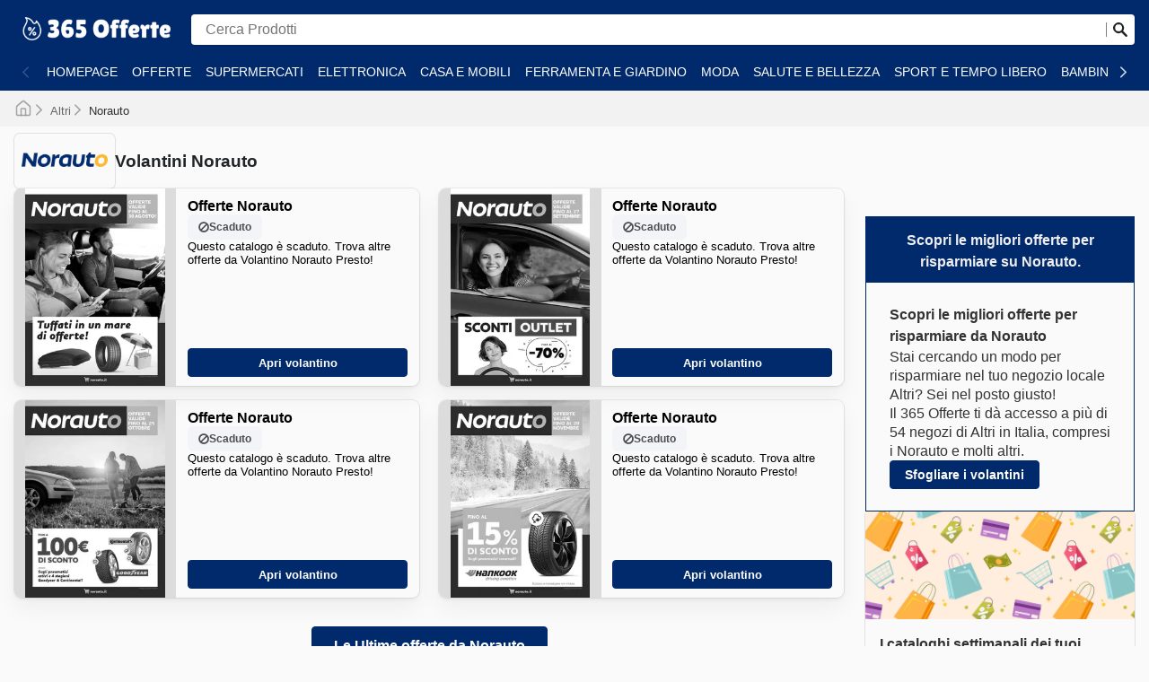

--- FILE ---
content_type: text/html; charset=utf-8
request_url: https://offerte365-it.com/norauto/
body_size: 52590
content:
<!DOCTYPE html><html lang="it"><head><meta charSet="utf-8"/><meta name="viewport" content="width=device-width"/><link rel="preload" as="image" imageSrcSet="https://images-service.weare365.io/h:0/w:16/f:webp/plain/gs://agentgoat-prod-strapi-images/365_offerte_logo_IT_4edc9d8a76.png 16w, https://images-service.weare365.io/h:0/w:32/f:webp/plain/gs://agentgoat-prod-strapi-images/365_offerte_logo_IT_4edc9d8a76.png 32w, https://images-service.weare365.io/h:0/w:48/f:webp/plain/gs://agentgoat-prod-strapi-images/365_offerte_logo_IT_4edc9d8a76.png 48w, https://images-service.weare365.io/h:0/w:64/f:webp/plain/gs://agentgoat-prod-strapi-images/365_offerte_logo_IT_4edc9d8a76.png 64w, https://images-service.weare365.io/h:0/w:96/f:webp/plain/gs://agentgoat-prod-strapi-images/365_offerte_logo_IT_4edc9d8a76.png 96w, https://images-service.weare365.io/h:0/w:128/f:webp/plain/gs://agentgoat-prod-strapi-images/365_offerte_logo_IT_4edc9d8a76.png 128w, https://images-service.weare365.io/h:0/w:256/f:webp/plain/gs://agentgoat-prod-strapi-images/365_offerte_logo_IT_4edc9d8a76.png 256w, https://images-service.weare365.io/h:0/w:384/f:webp/plain/gs://agentgoat-prod-strapi-images/365_offerte_logo_IT_4edc9d8a76.png 384w, https://images-service.weare365.io/h:0/w:480/f:webp/plain/gs://agentgoat-prod-strapi-images/365_offerte_logo_IT_4edc9d8a76.png 480w, https://images-service.weare365.io/h:0/w:640/f:webp/plain/gs://agentgoat-prod-strapi-images/365_offerte_logo_IT_4edc9d8a76.png 640w, https://images-service.weare365.io/h:0/w:750/f:webp/plain/gs://agentgoat-prod-strapi-images/365_offerte_logo_IT_4edc9d8a76.png 750w, https://images-service.weare365.io/h:0/w:1080/f:webp/plain/gs://agentgoat-prod-strapi-images/365_offerte_logo_IT_4edc9d8a76.png 1080w, https://images-service.weare365.io/h:0/w:1200/f:webp/plain/gs://agentgoat-prod-strapi-images/365_offerte_logo_IT_4edc9d8a76.png 1200w, https://images-service.weare365.io/h:0/w:1920/f:webp/plain/gs://agentgoat-prod-strapi-images/365_offerte_logo_IT_4edc9d8a76.png 1920w" imageSizes="200px" fetchpriority="high"/><script type="application/ld+json">{&quot;@context&quot;:&quot;https://schema.org/&quot;,&quot;@type&quot;:&quot;WebSite&quot;,&quot;name&quot;:&quot;365 Offerte&quot;,&quot;url&quot;:&quot;https://offerte365-it.com/&quot;,&quot;potentialAction&quot;:{&quot;@type&quot;:&quot;SearchAction&quot;,&quot;target&quot;:&quot;https://offerte365-it.com/search/?q={search_term_string}&quot;,&quot;query-input&quot;:&quot;required minlength=5 maxlength=30 name=search_term_string&quot;}}</script><script type="application/ld+json">{&quot;@context&quot;:&quot;https://schema.org/&quot;,&quot;@type&quot;:&quot;BreadcrumbList&quot;,&quot;itemListElement&quot;:[[{&quot;@type&quot;:&quot;ListItem&quot;,&quot;position&quot;:1,&quot;name&quot;:&quot;Altri&quot;,&quot;item&quot;:&quot;https://offerte365-it.com/categories/altri/&quot;},{&quot;@type&quot;:&quot;ListItem&quot;,&quot;position&quot;:2,&quot;name&quot;:&quot;Norauto&quot;}]]}</script><title>Offerte settimanali Norauto: volantini, sconti e promozioni auto e accessori</title><meta id="meta-description" name="description" content="Scopri i volantini settimanali Norauto, offerte su prodotti auto, pneumatici, batterie e accessori. Risparmia con le promozioni!"/><meta id="meta-og-title" property="og:title" content="Offerte settimanali Norauto: volantini, sconti e promozioni auto e accessori"/><meta id="meta-og-description" property="og:description" content="Scopri i volantini settimanali Norauto, offerte su prodotti auto, pneumatici, batterie e accessori. Risparmia con le promozioni!"/><meta id="meta-og-type" property="og:type" content="website"/><meta id="meta-twitter-image" name="twitter:card" content="summary"/><meta id="meta-twitter-title" name="twitter:title" content="Offerte settimanali Norauto: volantini, sconti e promozioni auto e accessori"/><meta id="meta-twitter-description" name="twitter:description" content="Scopri i volantini settimanali Norauto, offerte su prodotti auto, pneumatici, batterie e accessori. Risparmia con le promozioni!"/><meta id="meta-og-locale" property="og:locale" content="it_IT"/><meta id="meta-og-name" property="og:site_name" content="365 Offerte"/><link id="link-canonical" rel="canonical" href="https://offerte365-it.com/norauto/"/><script type="application/ld+json">{&quot;@context&quot;:&quot;https://schema.org/&quot;,&quot;@type&quot;:&quot;OfferCatalog&quot;,&quot;itemListElement&quot;:[[{&quot;@type&quot;:&quot;SaleEvent&quot;,&quot;startDate&quot;:&quot;2023-07-27T00:00:00.000Z&quot;,&quot;endDate&quot;:&quot;2023-08-30T00:00:00.000Z&quot;,&quot;image&quot;:&quot;https://adgoat-strapi-images-prod.s3.amazonaws.com/it/full/8fb63e8e273fa53663e1569ae6fc395caf822c2e.jpg&quot;,&quot;name&quot;:&quot;Offerta settimanale Norauto&quot;,&quot;eventAttendanceMode&quot;:&quot;https://schema.org/OfflineEventAttendanceMode&quot;,&quot;url&quot;:&quot;https://offerte365-it.com/norauto/volantino-norauto-471028/&quot;,&quot;description&quot;:&quot;Ultime offerte da Norauto ⭐️  Offerte, sconti, promozioni, opuscoli e cataloghi in Norauto&quot;,&quot;location&quot;:{&quot;@type&quot;:&quot;ShoppingCenter&quot;,&quot;priceRange&quot;:&quot;$&quot;,&quot;image&quot;:&quot;https://storage.googleapis.com/agentgoat-prod-strapi-images/Norauto_6a4a335a08.png&quot;,&quot;name&quot;:&quot;Offerta speciale di Norauto - 2023-07-27T00:00:00.000Z&quot;,&quot;url&quot;:&quot;https://offerte365-it.com/norauto/&quot;,&quot;address&quot;:{&quot;@type&quot;:&quot;PostalAddress&quot;,&quot;name&quot;:&quot;Norauto&quot;}},&quot;performer&quot;:{&quot;@type&quot;:&quot;Organization&quot;,&quot;name&quot;:&quot;Norauto&quot;,&quot;alternateName&quot;:&quot;Norauto&quot;},&quot;organizer&quot;:{&quot;@type&quot;:&quot;Organization&quot;,&quot;name&quot;:&quot;Norauto&quot;,&quot;url&quot;:&quot;https://offerte365-it.com/norauto/&quot;},&quot;eventStatus&quot;:&quot;https://schema.org/EventScheduled&quot;},{&quot;@type&quot;:&quot;SaleEvent&quot;,&quot;startDate&quot;:&quot;2023-08-31T00:00:00.000Z&quot;,&quot;endDate&quot;:&quot;2023-09-27T00:00:00.000Z&quot;,&quot;image&quot;:&quot;https://adgoat-strapi-images-prod.s3.amazonaws.com/it/full/2f57d0c40bddc7c6598f66dfa3059f2447bf53da.jpg&quot;,&quot;name&quot;:&quot;Offerta settimanale Norauto&quot;,&quot;eventAttendanceMode&quot;:&quot;https://schema.org/OfflineEventAttendanceMode&quot;,&quot;url&quot;:&quot;https://offerte365-it.com/norauto/volantino-norauto-527282/&quot;,&quot;description&quot;:&quot;Ultime offerte da Norauto ⭐️  Offerte, sconti, promozioni, opuscoli e cataloghi in Norauto&quot;,&quot;location&quot;:{&quot;@type&quot;:&quot;ShoppingCenter&quot;,&quot;priceRange&quot;:&quot;$&quot;,&quot;image&quot;:&quot;https://storage.googleapis.com/agentgoat-prod-strapi-images/Norauto_6a4a335a08.png&quot;,&quot;name&quot;:&quot;Offerta speciale di Norauto - 2023-08-31T00:00:00.000Z&quot;,&quot;url&quot;:&quot;https://offerte365-it.com/norauto/&quot;,&quot;address&quot;:{&quot;@type&quot;:&quot;PostalAddress&quot;,&quot;name&quot;:&quot;Norauto&quot;}},&quot;performer&quot;:{&quot;@type&quot;:&quot;Organization&quot;,&quot;name&quot;:&quot;Norauto&quot;,&quot;alternateName&quot;:&quot;Norauto&quot;},&quot;organizer&quot;:{&quot;@type&quot;:&quot;Organization&quot;,&quot;name&quot;:&quot;Norauto&quot;,&quot;url&quot;:&quot;https://offerte365-it.com/norauto/&quot;},&quot;eventStatus&quot;:&quot;https://schema.org/EventScheduled&quot;},{&quot;@type&quot;:&quot;SaleEvent&quot;,&quot;startDate&quot;:&quot;2023-09-28T00:00:00.000Z&quot;,&quot;endDate&quot;:&quot;2023-10-25T00:00:00.000Z&quot;,&quot;image&quot;:&quot;https://adgoat-strapi-images-prod.s3.amazonaws.com/it/full/13060fffc0cb5ecaf279db41906795a95fa030f6.jpg&quot;,&quot;name&quot;:&quot;Offerta settimanale Norauto&quot;,&quot;eventAttendanceMode&quot;:&quot;https://schema.org/OfflineEventAttendanceMode&quot;,&quot;url&quot;:&quot;https://offerte365-it.com/norauto/volantino-norauto-575571/&quot;,&quot;description&quot;:&quot;Ultime offerte da Norauto ⭐️  Offerte, sconti, promozioni, opuscoli e cataloghi in Norauto&quot;,&quot;location&quot;:{&quot;@type&quot;:&quot;ShoppingCenter&quot;,&quot;priceRange&quot;:&quot;$&quot;,&quot;image&quot;:&quot;https://storage.googleapis.com/agentgoat-prod-strapi-images/Norauto_6a4a335a08.png&quot;,&quot;name&quot;:&quot;Offerta speciale di Norauto - 2023-09-28T00:00:00.000Z&quot;,&quot;url&quot;:&quot;https://offerte365-it.com/norauto/&quot;,&quot;address&quot;:{&quot;@type&quot;:&quot;PostalAddress&quot;,&quot;name&quot;:&quot;Norauto&quot;}},&quot;performer&quot;:{&quot;@type&quot;:&quot;Organization&quot;,&quot;name&quot;:&quot;Norauto&quot;,&quot;alternateName&quot;:&quot;Norauto&quot;},&quot;organizer&quot;:{&quot;@type&quot;:&quot;Organization&quot;,&quot;name&quot;:&quot;Norauto&quot;,&quot;url&quot;:&quot;https://offerte365-it.com/norauto/&quot;},&quot;eventStatus&quot;:&quot;https://schema.org/EventScheduled&quot;},{&quot;@type&quot;:&quot;SaleEvent&quot;,&quot;startDate&quot;:&quot;2023-10-26T00:00:00.000Z&quot;,&quot;endDate&quot;:&quot;2023-11-20T00:00:00.000Z&quot;,&quot;image&quot;:&quot;https://adgoat-strapi-images-prod.s3.amazonaws.com/it/full/4f1c401bc9c8cac40c55f70e5e06556d21ecab2b.jpg&quot;,&quot;name&quot;:&quot;Offerta settimanale Norauto&quot;,&quot;eventAttendanceMode&quot;:&quot;https://schema.org/OfflineEventAttendanceMode&quot;,&quot;url&quot;:&quot;https://offerte365-it.com/norauto/volantino-norauto-623732/&quot;,&quot;description&quot;:&quot;Ultime offerte da Norauto ⭐️  Offerte, sconti, promozioni, opuscoli e cataloghi in Norauto&quot;,&quot;location&quot;:{&quot;@type&quot;:&quot;ShoppingCenter&quot;,&quot;priceRange&quot;:&quot;$&quot;,&quot;image&quot;:&quot;https://storage.googleapis.com/agentgoat-prod-strapi-images/Norauto_6a4a335a08.png&quot;,&quot;name&quot;:&quot;Offerta speciale di Norauto - 2023-10-26T00:00:00.000Z&quot;,&quot;url&quot;:&quot;https://offerte365-it.com/norauto/&quot;,&quot;address&quot;:{&quot;@type&quot;:&quot;PostalAddress&quot;,&quot;name&quot;:&quot;Norauto&quot;}},&quot;performer&quot;:{&quot;@type&quot;:&quot;Organization&quot;,&quot;name&quot;:&quot;Norauto&quot;,&quot;alternateName&quot;:&quot;Norauto&quot;},&quot;organizer&quot;:{&quot;@type&quot;:&quot;Organization&quot;,&quot;name&quot;:&quot;Norauto&quot;,&quot;url&quot;:&quot;https://offerte365-it.com/norauto/&quot;},&quot;eventStatus&quot;:&quot;https://schema.org/EventScheduled&quot;}]]}</script><link rel="preload" as="image" imageSrcSet="https://images-service.weare365.io/h:0/w:16/f:webp/plain/gs://agentgoat-prod-strapi-images/Norauto_6a4a335a08.png 16w, https://images-service.weare365.io/h:0/w:32/f:webp/plain/gs://agentgoat-prod-strapi-images/Norauto_6a4a335a08.png 32w, https://images-service.weare365.io/h:0/w:48/f:webp/plain/gs://agentgoat-prod-strapi-images/Norauto_6a4a335a08.png 48w, https://images-service.weare365.io/h:0/w:64/f:webp/plain/gs://agentgoat-prod-strapi-images/Norauto_6a4a335a08.png 64w, https://images-service.weare365.io/h:0/w:96/f:webp/plain/gs://agentgoat-prod-strapi-images/Norauto_6a4a335a08.png 96w, https://images-service.weare365.io/h:0/w:128/f:webp/plain/gs://agentgoat-prod-strapi-images/Norauto_6a4a335a08.png 128w, https://images-service.weare365.io/h:0/w:256/f:webp/plain/gs://agentgoat-prod-strapi-images/Norauto_6a4a335a08.png 256w, https://images-service.weare365.io/h:0/w:384/f:webp/plain/gs://agentgoat-prod-strapi-images/Norauto_6a4a335a08.png 384w, https://images-service.weare365.io/h:0/w:480/f:webp/plain/gs://agentgoat-prod-strapi-images/Norauto_6a4a335a08.png 480w, https://images-service.weare365.io/h:0/w:640/f:webp/plain/gs://agentgoat-prod-strapi-images/Norauto_6a4a335a08.png 640w, https://images-service.weare365.io/h:0/w:750/f:webp/plain/gs://agentgoat-prod-strapi-images/Norauto_6a4a335a08.png 750w, https://images-service.weare365.io/h:0/w:1080/f:webp/plain/gs://agentgoat-prod-strapi-images/Norauto_6a4a335a08.png 1080w, https://images-service.weare365.io/h:0/w:1200/f:webp/plain/gs://agentgoat-prod-strapi-images/Norauto_6a4a335a08.png 1200w, https://images-service.weare365.io/h:0/w:1920/f:webp/plain/gs://agentgoat-prod-strapi-images/Norauto_6a4a335a08.png 1920w" imageSizes="150px" fetchpriority="high"/><link rel="preload" as="image" imageSrcSet="https://images-service.weare365.io/h:0/w:16/f:webp/plain/gs://agentgoat-prod-strapi-images/it/full/8fb63e8e273fa53663e1569ae6fc395caf822c2e.jpg 16w, https://images-service.weare365.io/h:0/w:32/f:webp/plain/gs://agentgoat-prod-strapi-images/it/full/8fb63e8e273fa53663e1569ae6fc395caf822c2e.jpg 32w, https://images-service.weare365.io/h:0/w:48/f:webp/plain/gs://agentgoat-prod-strapi-images/it/full/8fb63e8e273fa53663e1569ae6fc395caf822c2e.jpg 48w, https://images-service.weare365.io/h:0/w:64/f:webp/plain/gs://agentgoat-prod-strapi-images/it/full/8fb63e8e273fa53663e1569ae6fc395caf822c2e.jpg 64w, https://images-service.weare365.io/h:0/w:96/f:webp/plain/gs://agentgoat-prod-strapi-images/it/full/8fb63e8e273fa53663e1569ae6fc395caf822c2e.jpg 96w, https://images-service.weare365.io/h:0/w:128/f:webp/plain/gs://agentgoat-prod-strapi-images/it/full/8fb63e8e273fa53663e1569ae6fc395caf822c2e.jpg 128w, https://images-service.weare365.io/h:0/w:256/f:webp/plain/gs://agentgoat-prod-strapi-images/it/full/8fb63e8e273fa53663e1569ae6fc395caf822c2e.jpg 256w, https://images-service.weare365.io/h:0/w:384/f:webp/plain/gs://agentgoat-prod-strapi-images/it/full/8fb63e8e273fa53663e1569ae6fc395caf822c2e.jpg 384w, https://images-service.weare365.io/h:0/w:480/f:webp/plain/gs://agentgoat-prod-strapi-images/it/full/8fb63e8e273fa53663e1569ae6fc395caf822c2e.jpg 480w, https://images-service.weare365.io/h:0/w:640/f:webp/plain/gs://agentgoat-prod-strapi-images/it/full/8fb63e8e273fa53663e1569ae6fc395caf822c2e.jpg 640w, https://images-service.weare365.io/h:0/w:750/f:webp/plain/gs://agentgoat-prod-strapi-images/it/full/8fb63e8e273fa53663e1569ae6fc395caf822c2e.jpg 750w, https://images-service.weare365.io/h:0/w:1080/f:webp/plain/gs://agentgoat-prod-strapi-images/it/full/8fb63e8e273fa53663e1569ae6fc395caf822c2e.jpg 1080w, https://images-service.weare365.io/h:0/w:1200/f:webp/plain/gs://agentgoat-prod-strapi-images/it/full/8fb63e8e273fa53663e1569ae6fc395caf822c2e.jpg 1200w, https://images-service.weare365.io/h:0/w:1920/f:webp/plain/gs://agentgoat-prod-strapi-images/it/full/8fb63e8e273fa53663e1569ae6fc395caf822c2e.jpg 1920w" imageSizes="160px" fetchpriority="high"/><link rel="preload" as="image" imageSrcSet="https://images-service.weare365.io/h:0/w:16/f:webp/plain/gs://agentgoat-prod-strapi-images/it/full/2f57d0c40bddc7c6598f66dfa3059f2447bf53da.jpg 16w, https://images-service.weare365.io/h:0/w:32/f:webp/plain/gs://agentgoat-prod-strapi-images/it/full/2f57d0c40bddc7c6598f66dfa3059f2447bf53da.jpg 32w, https://images-service.weare365.io/h:0/w:48/f:webp/plain/gs://agentgoat-prod-strapi-images/it/full/2f57d0c40bddc7c6598f66dfa3059f2447bf53da.jpg 48w, https://images-service.weare365.io/h:0/w:64/f:webp/plain/gs://agentgoat-prod-strapi-images/it/full/2f57d0c40bddc7c6598f66dfa3059f2447bf53da.jpg 64w, https://images-service.weare365.io/h:0/w:96/f:webp/plain/gs://agentgoat-prod-strapi-images/it/full/2f57d0c40bddc7c6598f66dfa3059f2447bf53da.jpg 96w, https://images-service.weare365.io/h:0/w:128/f:webp/plain/gs://agentgoat-prod-strapi-images/it/full/2f57d0c40bddc7c6598f66dfa3059f2447bf53da.jpg 128w, https://images-service.weare365.io/h:0/w:256/f:webp/plain/gs://agentgoat-prod-strapi-images/it/full/2f57d0c40bddc7c6598f66dfa3059f2447bf53da.jpg 256w, https://images-service.weare365.io/h:0/w:384/f:webp/plain/gs://agentgoat-prod-strapi-images/it/full/2f57d0c40bddc7c6598f66dfa3059f2447bf53da.jpg 384w, https://images-service.weare365.io/h:0/w:480/f:webp/plain/gs://agentgoat-prod-strapi-images/it/full/2f57d0c40bddc7c6598f66dfa3059f2447bf53da.jpg 480w, https://images-service.weare365.io/h:0/w:640/f:webp/plain/gs://agentgoat-prod-strapi-images/it/full/2f57d0c40bddc7c6598f66dfa3059f2447bf53da.jpg 640w, https://images-service.weare365.io/h:0/w:750/f:webp/plain/gs://agentgoat-prod-strapi-images/it/full/2f57d0c40bddc7c6598f66dfa3059f2447bf53da.jpg 750w, https://images-service.weare365.io/h:0/w:1080/f:webp/plain/gs://agentgoat-prod-strapi-images/it/full/2f57d0c40bddc7c6598f66dfa3059f2447bf53da.jpg 1080w, https://images-service.weare365.io/h:0/w:1200/f:webp/plain/gs://agentgoat-prod-strapi-images/it/full/2f57d0c40bddc7c6598f66dfa3059f2447bf53da.jpg 1200w, https://images-service.weare365.io/h:0/w:1920/f:webp/plain/gs://agentgoat-prod-strapi-images/it/full/2f57d0c40bddc7c6598f66dfa3059f2447bf53da.jpg 1920w" imageSizes="160px" fetchpriority="high"/><script type="application/ld+json">{&quot;@context&quot;:&quot;https://schema.org/&quot;,&quot;@type&quot;:&quot;FAQPage&quot;,&quot;mainEntity&quot;:[[{&quot;@type&quot;:&quot;Question&quot;,&quot;name&quot;:&quot;&lt;h2&gt;La storia di Norauto: Cos&#x27;è Norauto?&lt;/h2&gt;&quot;,&quot;acceptedAnswer&quot;:{&quot;@type&quot;:&quot;Answer&quot;,&quot;text&quot;:&quot;&lt;p&gt;La storia di **Norauto** inizia nel 1970 con la creazione dell’azienda a Englos, un paese vicino a Lille, nel nord della Francia. Il suo fondatore, Eric Derville, si propose di creare un grande ipermercato dedicato esclusivamente alle automobili, dove i clienti avrebbero trovato tutti i prodotti necessari. Anni dopo, **Norauto** entrò nel mercato delle riparazioni auto.\n\nIn Italia, **Norauto** è sbarcata nel 1991 e da allora si è espansa in tutto il paese aprendo un gran numero di punti vendita e centri di riparazione. Oggi, **Norauto** ha un totale di 11 centri in Italia nelle principali regioni del paese.\n&lt;/p&gt;&quot;}},{&quot;@type&quot;:&quot;Question&quot;,&quot;name&quot;:&quot;&lt;h2&gt;Norauto partecipa a qualche evento di vendita stagionale durante l&#x27;anno?&lt;/h2&gt;&quot;,&quot;acceptedAnswer&quot;:{&quot;@type&quot;:&quot;Answer&quot;,&quot;text&quot;:&quot;&lt;p&gt;Sì, Norauto partecipa attivamente a numerosi eventi di vendita stagionali in Italia durante tutto l&#x27;anno, offrendo **sconti settimanali** e **promozioni speciali** che potrai scoprire comodamente sfogliando i loro volantini e brochure sul nostro sito. Dalle offerte per il **Saldi di Primavera** e i **Saldi Estivi**, alle promozioni per il **Rientro a Scuola**, passando per gli **sconti autunnali** e i **Saldi Invernali**, Norauto è sempre presente con vantaggi esclusivi. Non perderti le opportunità legate a festività come il **Natale**, il **Capodanno**, oltre agli eventi di richiamo internazionale come **Halloween**, **Black Friday** e **Cyber Monday**. Tieni d&#x27;occhio anche le promozioni legate a giornate come la **Festa della Repubblica** o il **Ferragosto**, che spesso portano con sé ulteriori riduzioni di prezzo e offerte pensate per te prima ancora di metterti in viaggio, garantendoti un acquisto sempre conveniente.&lt;/p&gt;&quot;}},{&quot;@type&quot;:&quot;Question&quot;,&quot;name&quot;:&quot;&lt;h2&gt;Offerte speciali, volantini e sconti in Norauto&lt;/h2&gt;&quot;,&quot;acceptedAnswer&quot;:{&quot;@type&quot;:&quot;Answer&quot;,&quot;text&quot;:&quot;&lt;p&gt;**Norauto** è un’azienda francese dedicata alla riparazione di automobili e alla vendita di pezzi di ricambio per veicoli. **Norauto** è presente in Italia, così come in molti altri paesi del mondo. L’azienda è di proprietà e gestita da Mobivia Groupe.\n&lt;/p&gt;&quot;}},{&quot;@type&quot;:&quot;Question&quot;,&quot;name&quot;:&quot;&lt;h2&gt;Quali marchi posso trovare da Norauto?&lt;/h2&gt;&quot;,&quot;acceptedAnswer&quot;:{&quot;@type&quot;:&quot;Answer&quot;,&quot;text&quot;:&quot;&lt;p&gt;Norauto si afferma come punto di riferimento in Italia per la vasta gamma di prodotti dedicati al mondo dell&#x27;auto e del tempo libero, distinguendosi per l&#x27;impegno verso l&#x27;eccellenza e la piena soddisfazione della propria clientela. Presso i loro punti vendita e online, i consumatori troveranno un assortimento completo di marchi selezionati, sia nazionali che internazionali, garanzia di qualità e affidabilità per ogni esigenza.\n\nTra i brand più apprezzati e scelti dai clienti Norauto spiccano nomi rinomati per la loro innovazione, resistenza e ottimo rapporto qualità-prezzo. È possibile scoprire offerte e promozioni esclusive sui volantini settimanali, nelle brochure informative e sul catalogo online, dove vengono periodicamente presentati i prodotti di punta di marchi leader del settore. L&#x27;attenzione alla qualità si riflette nella selezione di ogni articolo, assicurando soluzioni performanti e durature.\n\nAcquistare da Norauto significa beneficiare di prezzi competitivi, dell&#x27;autenticità dei prodotti e di promozioni frequenti su una selezione di marchi di prim&#x27;ordine. Incoraggiano calorosamente i clienti a consultare le ultime offerte disponibili online, rimanendo costantemente informati sulle novità e sugli sconti a tempo limitato che rendono ogni acquisto ancora più conveniente.\n\nStay updated with Norauto&#x27;s weekly ads and enjoy exclusive offers from top brands.&lt;/p&gt;&quot;}},{&quot;@type&quot;:&quot;Question&quot;,&quot;name&quot;:&quot;&lt;h2&gt;Sconti offerti da Norauto&lt;/h2&gt;&quot;,&quot;acceptedAnswer&quot;:{&quot;@type&quot;:&quot;Answer&quot;,&quot;text&quot;:&quot;&lt;p&gt;**Offerte 365** ti porta tutte le offerte e promozioni che **Norauto** ha per te in Italia. Quando si tratta della cura e della manutenzione del tuo veicolo, da **Norauto** troverai tutto il necessario per i bisogni della tua macchina. Sfoglia **Offerte 365** e scopri il mondo di **Norauto**.\n\nGli opuscoli e i cataloghi contengono le migliori promozioni settimanali, mensili e annuali, le offerte e gli sconti disponibili oggi nei negozi. Per controllare gli ultimi prezzi si può anche consultare il sito ufficiale online: https://www.norauto.it/\n\n&lt;/p&gt;&quot;}},{&quot;@type&quot;:&quot;Question&quot;,&quot;name&quot;:&quot;&lt;h2&gt;Benefici esclusivi da Norauto&lt;/h2&gt;&quot;,&quot;acceptedAnswer&quot;:{&quot;@type&quot;:&quot;Answer&quot;,&quot;text&quot;:&quot;&lt;p&gt;**Norauto** offre ai suoi clienti prodotti di alta qualità e resistenza per i loro veicoli. Inoltre, offrono un servizio tecnico e di manutenzione, in modo che i clienti trovano un servizio completo per l’auto a **Norauto**. Per di più, **Norauto** dispone di consulenti esperti.\n&lt;/p&gt;&quot;}}]]}</script><link rel="preload" as="image" imageSrcSet="https://images-service.weare365.io/h:0/w:16/f:webp/plain/gs://agentgoat-prod-strapi-images/it/full/5d1e67f563e26b746340bf6ff34e758b0473114b.jpg 16w, https://images-service.weare365.io/h:0/w:32/f:webp/plain/gs://agentgoat-prod-strapi-images/it/full/5d1e67f563e26b746340bf6ff34e758b0473114b.jpg 32w, https://images-service.weare365.io/h:0/w:48/f:webp/plain/gs://agentgoat-prod-strapi-images/it/full/5d1e67f563e26b746340bf6ff34e758b0473114b.jpg 48w, https://images-service.weare365.io/h:0/w:64/f:webp/plain/gs://agentgoat-prod-strapi-images/it/full/5d1e67f563e26b746340bf6ff34e758b0473114b.jpg 64w, https://images-service.weare365.io/h:0/w:96/f:webp/plain/gs://agentgoat-prod-strapi-images/it/full/5d1e67f563e26b746340bf6ff34e758b0473114b.jpg 96w, https://images-service.weare365.io/h:0/w:128/f:webp/plain/gs://agentgoat-prod-strapi-images/it/full/5d1e67f563e26b746340bf6ff34e758b0473114b.jpg 128w, https://images-service.weare365.io/h:0/w:256/f:webp/plain/gs://agentgoat-prod-strapi-images/it/full/5d1e67f563e26b746340bf6ff34e758b0473114b.jpg 256w, https://images-service.weare365.io/h:0/w:384/f:webp/plain/gs://agentgoat-prod-strapi-images/it/full/5d1e67f563e26b746340bf6ff34e758b0473114b.jpg 384w, https://images-service.weare365.io/h:0/w:480/f:webp/plain/gs://agentgoat-prod-strapi-images/it/full/5d1e67f563e26b746340bf6ff34e758b0473114b.jpg 480w, https://images-service.weare365.io/h:0/w:640/f:webp/plain/gs://agentgoat-prod-strapi-images/it/full/5d1e67f563e26b746340bf6ff34e758b0473114b.jpg 640w, https://images-service.weare365.io/h:0/w:750/f:webp/plain/gs://agentgoat-prod-strapi-images/it/full/5d1e67f563e26b746340bf6ff34e758b0473114b.jpg 750w, https://images-service.weare365.io/h:0/w:1080/f:webp/plain/gs://agentgoat-prod-strapi-images/it/full/5d1e67f563e26b746340bf6ff34e758b0473114b.jpg 1080w, https://images-service.weare365.io/h:0/w:1200/f:webp/plain/gs://agentgoat-prod-strapi-images/it/full/5d1e67f563e26b746340bf6ff34e758b0473114b.jpg 1200w, https://images-service.weare365.io/h:0/w:1920/f:webp/plain/gs://agentgoat-prod-strapi-images/it/full/5d1e67f563e26b746340bf6ff34e758b0473114b.jpg 1920w" imageSizes="195px" fetchpriority="high"/><link rel="preload" as="image" imageSrcSet="https://images-service.weare365.io/h:0/w:16/f:webp/plain/gs://agentgoat-prod-strapi-images/0_31b7cd5cfe.jpg 16w, https://images-service.weare365.io/h:0/w:32/f:webp/plain/gs://agentgoat-prod-strapi-images/0_31b7cd5cfe.jpg 32w, https://images-service.weare365.io/h:0/w:48/f:webp/plain/gs://agentgoat-prod-strapi-images/0_31b7cd5cfe.jpg 48w, https://images-service.weare365.io/h:0/w:64/f:webp/plain/gs://agentgoat-prod-strapi-images/0_31b7cd5cfe.jpg 64w, https://images-service.weare365.io/h:0/w:96/f:webp/plain/gs://agentgoat-prod-strapi-images/0_31b7cd5cfe.jpg 96w, https://images-service.weare365.io/h:0/w:128/f:webp/plain/gs://agentgoat-prod-strapi-images/0_31b7cd5cfe.jpg 128w, https://images-service.weare365.io/h:0/w:256/f:webp/plain/gs://agentgoat-prod-strapi-images/0_31b7cd5cfe.jpg 256w, https://images-service.weare365.io/h:0/w:384/f:webp/plain/gs://agentgoat-prod-strapi-images/0_31b7cd5cfe.jpg 384w, https://images-service.weare365.io/h:0/w:480/f:webp/plain/gs://agentgoat-prod-strapi-images/0_31b7cd5cfe.jpg 480w, https://images-service.weare365.io/h:0/w:640/f:webp/plain/gs://agentgoat-prod-strapi-images/0_31b7cd5cfe.jpg 640w, https://images-service.weare365.io/h:0/w:750/f:webp/plain/gs://agentgoat-prod-strapi-images/0_31b7cd5cfe.jpg 750w, https://images-service.weare365.io/h:0/w:1080/f:webp/plain/gs://agentgoat-prod-strapi-images/0_31b7cd5cfe.jpg 1080w, https://images-service.weare365.io/h:0/w:1200/f:webp/plain/gs://agentgoat-prod-strapi-images/0_31b7cd5cfe.jpg 1200w, https://images-service.weare365.io/h:0/w:1920/f:webp/plain/gs://agentgoat-prod-strapi-images/0_31b7cd5cfe.jpg 1920w" imageSizes="195px" fetchpriority="high"/><link rel="preload" as="image" imageSrcSet="https://images-service.weare365.io/h:0/w:16/f:webp/plain/gs://agentgoat-prod-strapi-images/0_f1c3baae50.png 16w, https://images-service.weare365.io/h:0/w:32/f:webp/plain/gs://agentgoat-prod-strapi-images/0_f1c3baae50.png 32w, https://images-service.weare365.io/h:0/w:48/f:webp/plain/gs://agentgoat-prod-strapi-images/0_f1c3baae50.png 48w, https://images-service.weare365.io/h:0/w:64/f:webp/plain/gs://agentgoat-prod-strapi-images/0_f1c3baae50.png 64w, https://images-service.weare365.io/h:0/w:96/f:webp/plain/gs://agentgoat-prod-strapi-images/0_f1c3baae50.png 96w, https://images-service.weare365.io/h:0/w:128/f:webp/plain/gs://agentgoat-prod-strapi-images/0_f1c3baae50.png 128w, https://images-service.weare365.io/h:0/w:256/f:webp/plain/gs://agentgoat-prod-strapi-images/0_f1c3baae50.png 256w, https://images-service.weare365.io/h:0/w:384/f:webp/plain/gs://agentgoat-prod-strapi-images/0_f1c3baae50.png 384w, https://images-service.weare365.io/h:0/w:480/f:webp/plain/gs://agentgoat-prod-strapi-images/0_f1c3baae50.png 480w, https://images-service.weare365.io/h:0/w:640/f:webp/plain/gs://agentgoat-prod-strapi-images/0_f1c3baae50.png 640w, https://images-service.weare365.io/h:0/w:750/f:webp/plain/gs://agentgoat-prod-strapi-images/0_f1c3baae50.png 750w, https://images-service.weare365.io/h:0/w:1080/f:webp/plain/gs://agentgoat-prod-strapi-images/0_f1c3baae50.png 1080w, https://images-service.weare365.io/h:0/w:1200/f:webp/plain/gs://agentgoat-prod-strapi-images/0_f1c3baae50.png 1200w, https://images-service.weare365.io/h:0/w:1920/f:webp/plain/gs://agentgoat-prod-strapi-images/0_f1c3baae50.png 1920w" imageSizes="195px" fetchpriority="high"/><link rel="preload" as="image" imageSrcSet="https://images-service.weare365.io/h:0/w:16/f:webp/plain/gs://agentgoat-prod-strapi-images/COVER_IBS_it_35047_5f8ef40ecc.jpg 16w, https://images-service.weare365.io/h:0/w:32/f:webp/plain/gs://agentgoat-prod-strapi-images/COVER_IBS_it_35047_5f8ef40ecc.jpg 32w, https://images-service.weare365.io/h:0/w:48/f:webp/plain/gs://agentgoat-prod-strapi-images/COVER_IBS_it_35047_5f8ef40ecc.jpg 48w, https://images-service.weare365.io/h:0/w:64/f:webp/plain/gs://agentgoat-prod-strapi-images/COVER_IBS_it_35047_5f8ef40ecc.jpg 64w, https://images-service.weare365.io/h:0/w:96/f:webp/plain/gs://agentgoat-prod-strapi-images/COVER_IBS_it_35047_5f8ef40ecc.jpg 96w, https://images-service.weare365.io/h:0/w:128/f:webp/plain/gs://agentgoat-prod-strapi-images/COVER_IBS_it_35047_5f8ef40ecc.jpg 128w, https://images-service.weare365.io/h:0/w:256/f:webp/plain/gs://agentgoat-prod-strapi-images/COVER_IBS_it_35047_5f8ef40ecc.jpg 256w, https://images-service.weare365.io/h:0/w:384/f:webp/plain/gs://agentgoat-prod-strapi-images/COVER_IBS_it_35047_5f8ef40ecc.jpg 384w, https://images-service.weare365.io/h:0/w:480/f:webp/plain/gs://agentgoat-prod-strapi-images/COVER_IBS_it_35047_5f8ef40ecc.jpg 480w, https://images-service.weare365.io/h:0/w:640/f:webp/plain/gs://agentgoat-prod-strapi-images/COVER_IBS_it_35047_5f8ef40ecc.jpg 640w, https://images-service.weare365.io/h:0/w:750/f:webp/plain/gs://agentgoat-prod-strapi-images/COVER_IBS_it_35047_5f8ef40ecc.jpg 750w, https://images-service.weare365.io/h:0/w:1080/f:webp/plain/gs://agentgoat-prod-strapi-images/COVER_IBS_it_35047_5f8ef40ecc.jpg 1080w, https://images-service.weare365.io/h:0/w:1200/f:webp/plain/gs://agentgoat-prod-strapi-images/COVER_IBS_it_35047_5f8ef40ecc.jpg 1200w, https://images-service.weare365.io/h:0/w:1920/f:webp/plain/gs://agentgoat-prod-strapi-images/COVER_IBS_it_35047_5f8ef40ecc.jpg 1920w" imageSizes="195px" fetchpriority="high"/><meta name="next-head-count" content="25"/><meta name="google" content="notranslate"/><link rel="apple-touch-icon" sizes="180x180" href="/apple-touch-icon.png"/><link rel="icon" type="image/png" sizes="32x32" href="/favicon-32x32.png"/><link rel="icon" type="image/png" sizes="16x16" href="/favicon-16x16.png"/><link rel="manifest" href="/site.webmanifest"/><meta name="msapplication-TileColor" content="#da532c"/><meta name="theme-color" content="#ffffff"/><style>.CookieConsent{display:none !important;}</style><link rel="alternate" type="application/rss+xml" href="/rss.xml"/><link rel="preload" href="/_next/static/css/a88f183192cbe8a6.css" as="style"/><link rel="stylesheet" href="/_next/static/css/a88f183192cbe8a6.css" data-n-g=""/><noscript data-n-css=""></noscript><script defer="" nomodule="" src="/_next/static/chunks/polyfills-42372ed130431b0a.js"></script><script defer="" src="/_next/static/chunks/5171.51279e7f43a5027b.js"></script><script defer="" src="/_next/static/chunks/2538.4d64a76351d86f01.js"></script><script defer="" src="/_next/static/chunks/4440.39c91176b7b344a6.js"></script><script defer="" src="/_next/static/chunks/1170.b7afe470bf871733.js"></script><script defer="" src="/_next/static/chunks/6624.6ceabdda8a8123fd.js"></script><script defer="" src="/_next/static/chunks/2324.40ea37e7f87d8e90.js"></script><script defer="" src="/_next/static/chunks/1482.dd53fc797fed1064.js"></script><script defer="" src="/_next/static/chunks/6767.1c4ac480dd2d1608.js"></script><script defer="" src="/_next/static/chunks/9463.6f8f85ec6b4a55ff.js"></script><script defer="" src="/_next/static/chunks/114.bb304989275fb656.js"></script><script defer="" src="/_next/static/chunks/6928.6fe99049b6ccaec3.js"></script><script defer="" src="/_next/static/chunks/9196.caf211caa1ddbeec.js"></script><script src="/_next/static/chunks/webpack-106cc4aa7c5ac04b.js" defer=""></script><script src="/_next/static/chunks/framework-b1eb7db524662506.js" defer=""></script><script src="/_next/static/chunks/main-94d4ab066131f56b.js" defer=""></script><script src="/_next/static/chunks/pages/_app-21854dcd707be9f2.js" defer=""></script><script src="/_next/static/chunks/8700-723fb7f1f110cc2d.js" defer=""></script><script src="/_next/static/chunks/7597-169729f1c348d330.js" defer=""></script><script src="/_next/static/chunks/454-015e32cc3b852c18.js" defer=""></script><script src="/_next/static/chunks/291-ec48e11720275406.js" defer=""></script><script src="/_next/static/chunks/9086-07be848fe72e6cb4.js" defer=""></script><script src="/_next/static/chunks/pages/%5Bvariant%5D/%5Bslugs%5D-ee4b1a478f348320.js" defer=""></script><script src="/_next/static/1766496214472/_buildManifest.js" defer=""></script><script src="/_next/static/1766496214472/_ssgManifest.js" defer=""></script><style data-styled="" data-styled-version="6.1.0">html body{font-family:-apple-system,BlinkMacSystemFont,Segoe UI,Roboto,Oxygen,Ubuntu,Cantarell,Fira Sans,Droid Sans,Helvetica Neue,sans-serif;}/*!sc*/
html,body,div,span,applet,object,iframe,h1,h2,h3,h4,h5,h6,p,blockquote,pre,a,abbr,acronym,address,big,cite,code,del,dfn,em,img,ins,kbd,q,s,samp,small,strike,strong,sub,sup,tt,var,b,u,i,center,dl,dt,dd,ol,ul,li,fieldset,form,label,legend,table,caption,tbody,tfoot,thead,tr,th,td,article,aside,canvas,details,embed,figure,figcaption,footer,header,hgroup,menu,nav,output,ruby,section,summary,time,mark,audio,video{margin:0;padding:0;border:0;font-size:100%;vertical-align:baseline;}/*!sc*/
article,aside,details,figcaption,figure,footer,header,hgroup,menu,nav,section{display:block;}/*!sc*/
body{line-height:1;}/*!sc*/
ol,ul{padding:0;}/*!sc*/
blockquote,q{quotes:none;}/*!sc*/
blockquote:before,blockquote:after,q:before,q:after{content:'';content:none;}/*!sc*/
table{border-collapse:collapse;border-spacing:0;}/*!sc*/
data-styled.g1[id="sc-global-etZDVQ1"]{content:"sc-global-etZDVQ1,"}/*!sc*/
.hkosMb.btn{text-decoration:none;background:none;border:solid 1px #212427;vertical-align:bottom;border-radius:4px;display:inline-flex;align-items:center;justify-content:center;text-align:center;white-space:break-spaces;font-weight:600;}/*!sc*/
.hkosMb.btn:hover{cursor:pointer;opacity:1;}/*!sc*/
.hkosMb.btn:active{transform:scale(0.98);}/*!sc*/
.hkosMb.btn:focus{outline:0;}/*!sc*/
.hkosMb.btn.btn-transparent{background:none;border:none;color:#212427;}/*!sc*/
.hkosMb.btn.btn-transparent:focus{box-shadow:0 0 0 0.25rem rgba(211,212,213,0.5);border:1px solid rgb(204,204,204);background:rgb(245,245,245);}/*!sc*/
.hkosMb.btn.btn-primary{background:#002a6c;border:1px solid #002a6c;color:white;}/*!sc*/
.hkosMb.btn.btn-primary:hover{background:hsla(217, 110%, 23%, 100%);border-color:hsla(217, 110%, 23%, 100%);}/*!sc*/
.hkosMb.btn.btn-primary:active{background:hsla(217, 100%, 16%, 100%);border-color:hsla(217, 100%, 16%, 100%);}/*!sc*/
.hkosMb.btn.btn-primary:focus{box-shadow:0 0 0 0.25rem hsla(217, 100%, 21%, 50%);}/*!sc*/
.hkosMb.btn-secondary{border:1px solid rgb(204,204,204);background:rgb(245,245,245);color:#212427;}/*!sc*/
.hkosMb.btn-secondary:hover{background:#dbdbdb;}/*!sc*/
.hkosMb.btn-secondary:active{background:#b5b5b5;}/*!sc*/
.hkosMb.btn-secondary:focus{box-shadow:0 0 0 0.25rem rgba(211,212,213,0.5);}/*!sc*/
.hkosMb.btn-secondary[disabled],.hkosMb.btn-secondary:disabled{opacity:0.5;}/*!sc*/
.hkosMb.btn-secondary[disabled]:hover,.hkosMb.btn-secondary:disabled:hover{cursor:not-allowed;background:initial;}/*!sc*/
.hkosMb.btn-secondary[disabled]:active,.hkosMb.btn-secondary:disabled:active{transform:scale(1);}/*!sc*/
.hkosMb.btn-secondary[disabled]:active,.hkosMb.btn-secondary:disabled:active{background:initial;}/*!sc*/
.hkosMb.btn-cyberweek{background:#0162DB;border:1px solid #0162DB;color:white;}/*!sc*/
.hkosMb.btn-cyberweek:hover{background:hsla(213, 109%, 45%, 100%);border-color:hsla(213, 109%, 45%, 100%);}/*!sc*/
.hkosMb.btn-cyberweek:active{background:hsla(213, 99%, 38%, 100%);border-color:hsla(213, 99%, 38%, 100%);}/*!sc*/
.hkosMb.btn-cyberweek:focus{box-shadow:0 0 0 0.25rem hsla(213, 99%, 43%, 100%);outline:none;}/*!sc*/
.hkosMb.btn-black{background:#212427;border:1px solid #212427;color:white;}/*!sc*/
.hkosMb.btn-black:hover{background:hsla(210, 18%, 16%, 100%);border-color:hsla(210, 18%, 16%, 100%);}/*!sc*/
.hkosMb.btn-black:active{background:hsla(210, 8%, 9%, 100%);border-color:hsla(210, 8%, 9%, 100%);}/*!sc*/
.hkosMb.btn-black:focus{box-shadow:0 0 0 0.25rem hsla(210, 8%, 14%, 100%);outline:none;}/*!sc*/
.hkosMb.btn-icon.btn-circle{border-radius:50%;}/*!sc*/
.hkosMb.btn-sm{font-size:14px;height:32px;padding:0 16px;}/*!sc*/
.hkosMb.btn-sm.btn-square{width:32px;}/*!sc*/
.hkosMb.btn-sm.btn-icon{padding:0 8px;}/*!sc*/
.hkosMb.btn-sm.btn-icon svg,.hkosMb.btn-sm.btn-icon img{width:16px;}/*!sc*/
.hkosMb.btn-sm.btn-icon.btn-text{padding:0 16px 0 12px;}/*!sc*/
.hkosMb.btn-sm.btn-icon.btn-text svg,.hkosMb.btn-sm.btn-icon.btn-text img{margin-right:4px;}/*!sc*/
@media (min-width:768px){.hkosMb.btn-sm.btn-md{font-size:16px;height:44px;padding:0 24px;}.hkosMb.btn-sm.btn-md.btn-square{width:44px;}.hkosMb.btn-sm.btn-md.btn-icon{padding:0 12px;}.hkosMb.btn-sm.btn-md.btn-icon svg,.hkosMb.btn-sm.btn-md.btn-icon img{width:20px;}.hkosMb.btn-sm.btn-md.btn-icon.btn-text{padding:0 24px 0 20px;}.hkosMb.btn-sm.btn-md.btn-icon.btn-text svg,.hkosMb.btn-sm.btn-md.btn-icon.btn-text img{margin-right:8px;}}/*!sc*/
.hkosMb.btn-md:not(.btn-sm){font-size:16px;height:44px;padding:0 24px;}/*!sc*/
.hkosMb.btn-md:not(.btn-sm).btn-square{width:44px;}/*!sc*/
.hkosMb.btn-md:not(.btn-sm).btn-icon{padding:0 12px;}/*!sc*/
.hkosMb.btn-md:not(.btn-sm).btn-icon svg,.hkosMb.btn-md:not(.btn-sm).btn-icon img{width:20px;}/*!sc*/
.hkosMb.btn-md:not(.btn-sm).btn-icon.btn-text{padding:0 24px 0 20px;}/*!sc*/
.hkosMb.btn-md:not(.btn-sm).btn-icon.btn-text svg,.hkosMb.btn-md:not(.btn-sm).btn-icon.btn-text img{margin-right:8px;}/*!sc*/
.hkosMb.btn-lg{font-size:16px;height:52px;padding:0 32px;}/*!sc*/
.hkosMb.btn-lg.btn-square{width:52px;}/*!sc*/
.hkosMb.btn-lg.btn-icon{padding:0 14px;}/*!sc*/
.hkosMb.btn-lg.btn-icon svg,.hkosMb.btn-lg.btn-icon img{width:24px;}/*!sc*/
.hkosMb.btn-lg.btn-icon.btn-text{padding:0 32px 0 24px;}/*!sc*/
.hkosMb.btn-lg.btn-icon.btn-text svg,.hkosMb.btn-lg.btn-icon.btn-text img{margin-right:8px;}/*!sc*/
data-styled.g2[id="sc-b4ac9fd7-0"]{content:"hkosMb,"}/*!sc*/
.fSgcEW{width:auto;height:24;}/*!sc*/
data-styled.g4[id="sc-cf2e3909-0"]{content:"fSgcEW,"}/*!sc*/
.eUNdjw{margin-right:10px;}/*!sc*/
data-styled.g5[id="sc-72ab67f2-0"]{content:"eUNdjw,"}/*!sc*/
.eVdFqg{border-top:1px solid #ddd;background:#002a6c;padding-top:1.45rem;display:none;}/*!sc*/
@media (min-width:768px){.eVdFqg{padding-top:2rem;display:block;}}/*!sc*/
data-styled.g6[id="sc-72ab67f2-1"]{content:"eVdFqg,"}/*!sc*/
.cwCtXz{padding:1rem;margin:0 auto;max-width:1370px;display:grid;grid-template-columns:1.2fr .8fr 1fr;grid-gap:1rem;color:white;padding-bottom:2rem;}/*!sc*/
@media (max-width:768px){.cwCtXz{grid-gap:1rem;grid-template-columns:1fr;}.cwCtXz >div{padding-top:1.45rem;}.cwCtXz >div:not(:first-child){border-top:1px solid white;}}/*!sc*/
.cwCtXz li{list-style:none;margin-bottom:1.2rem;font-size:0.85rem;}/*!sc*/
.cwCtXz a{text-decoration:none;color:white;transition:color 0.25s ease;font-weight:500;letter-spacing:0.02rem;transition:opacity 0.25s ease;}/*!sc*/
.cwCtXz a:hover{opacity:0.8;}/*!sc*/
data-styled.g7[id="sc-72ab67f2-2"]{content:"cwCtXz,"}/*!sc*/
.gneHno a{display:flex;align-items:center;}/*!sc*/
.gneHno a img{filter:invert(100%);margin-right:10px;}/*!sc*/
.gneHno ul{display:grid;grid-template-columns:1fr 1fr 1fr;}/*!sc*/
@media (width > 768px){.gneHno ul{grid-template-columns:1fr 1fr;}}/*!sc*/
data-styled.g8[id="sc-72ab67f2-3"]{content:"gneHno,"}/*!sc*/
@media (max-width:768px){.jYQNzJ{padding-top:1.45rem;}}/*!sc*/
.jYQNzJ ul{display:grid;grid-template-columns:1fr 1fr 1fr;}/*!sc*/
@media (width > 768px){.jYQNzJ ul{grid-template-columns:1fr;}}/*!sc*/
data-styled.g9[id="sc-72ab67f2-4"]{content:"jYQNzJ,"}/*!sc*/
.girymA{margin-bottom:1.5rem;margin-top:0;text-transform:uppercase;font-size:1.1rem;letter-spacing:0.05rem;font-weight:900;color:white;}/*!sc*/
data-styled.g10[id="sc-72ab67f2-5"]{content:"girymA,"}/*!sc*/
.hBDSlO a{display:inline-flex;align-items:center;}/*!sc*/
data-styled.g11[id="sc-72ab67f2-6"]{content:"hBDSlO,"}/*!sc*/
.galUjC{color:white;width:100%;margin:auto;background:hsla(217, 100%, 1%, 100%);}/*!sc*/
.galUjC >div{max-width:1370px;padding:2rem 1rem;margin:auto;text-align:center;}/*!sc*/
@media (min-width:768px){.galUjC >div{padding:1.5rem 1rem;display:grid;grid-template-columns:1fr 3fr;text-align:left;align-items:center;}}/*!sc*/
.galUjC >div img{margin:0 0 1rem 0;object-fit:contain;}/*!sc*/
@media (min-width:768px){.galUjC >div img{margin:0;}}/*!sc*/
.galUjC >div p{line-height:1.1;color:whitesmoke;font-size:0.8rem;margin-bottom:0;}/*!sc*/
data-styled.g12[id="sc-72ab67f2-7"]{content:"galUjC,"}/*!sc*/
.kJLMjv ul{display:grid;grid-template-columns:1fr;}/*!sc*/
.kJLMjv ul li{list-style:none;padding-right:1rem;}/*!sc*/
@media (max-width:768px){.kJLMjv ul{grid-template-columns:1fr 1fr 1fr;}}/*!sc*/
data-styled.g13[id="sc-72ab67f2-8"]{content:"kJLMjv,"}/*!sc*/
.eOrLxB svg{margin-right:10px;}/*!sc*/
data-styled.g14[id="sc-72ab67f2-9"]{content:"eOrLxB,"}/*!sc*/
.fieOua{width:auto;height:auto;}/*!sc*/
data-styled.g16[id="sc-cbce25c8-0"]{content:"fieOua,"}/*!sc*/
.gbnqkc{text-decoration:none;text-align:center;background:none;border:solid 1px #212427;vertical-align:bottom;border-radius:4px;display:inline-flex;align-items:center;font-weight:600;justify-content:center;white-space:nowrap;}/*!sc*/
.gbnqkc:hover{cursor:pointer;}/*!sc*/
.gbnqkc:active{transform:scale(0.98);}/*!sc*/
.gbnqkc:focus{outline:0;}/*!sc*/
.gbnqkc.btn-transparent{background:none;border:none;color:#212427;}/*!sc*/
.gbnqkc.btn-transparent:focus{box-shadow:0 0 0 0.25rem rgba(211,212,213,0.5);border:1px solid rgb(204,204,204);background:rgb(245,245,245);}/*!sc*/
.gbnqkc.btn-primary{background:#002a6c;border:1px solid #002a6c;color:white;}/*!sc*/
.gbnqkc.btn-primary:hover{background:hsla(217, 110%, 23%, 100%);border-color:hsla(217, 110%, 23%, 100%);}/*!sc*/
.gbnqkc.btn-primary:active{background:hsla(217, 100%, 16%, 100%);border-color:hsla(217, 100%, 16%, 100%);}/*!sc*/
.gbnqkc.btn-primary:focus{box-shadow:0 0 0 0.25rem hsla(217, 100%, 21%, 50%);}/*!sc*/
.btn-secondary{border:1px solid rgb(204,204,204);background:rgb(245,245,245);}/*!sc*/
.btn-secondary:hover{background:#dbdbdb;}/*!sc*/
.btn-secondary:active{background:#b5b5b5;}/*!sc*/
.btn-secondary:focus{box-shadow:0 0 0 0.25rem rgba(211,212,213,0.5);}/*!sc*/
.btn-icon.btn-circle{border-radius:50%;}/*!sc*/
.btn-sm{font-size:14px;height:32px;padding:0 16px;}/*!sc*/
.btn-sm.btn-square{width:32px;}/*!sc*/
.btn-sm.btn-icon{padding:0 8px;}/*!sc*/
.btn-sm.btn-icon svg,.btn-sm.btn-icon img{width:16px;}/*!sc*/
.btn-sm.btn-icon.btn-text{padding:0 16px 0 12px;}/*!sc*/
.btn-sm.btn-icon.btn-text svg,.btn-sm.btn-icon.btn-text img{margin-right:4px;}/*!sc*/
@media (min-width:768px){.btn-sm.btn-md{font-size:16px;height:44px;padding:0 24px;}.btn-sm.btn-md.btn-square{width:44px;}.btn-sm.btn-md.btn-icon{padding:0 12px;}.btn-sm.btn-md.btn-icon svg,.btn-sm.btn-md.btn-icon img{width:20px;}.btn-sm.btn-md.btn-icon.btn-text{padding:0 24px 0 20px;}.btn-sm.btn-md.btn-icon.btn-text svg,.btn-sm.btn-md.btn-icon.btn-text img{margin-right:8px;}}/*!sc*/
.btn-md:not(.btn-sm){font-size:16px;height:44px;padding:0 24px;}/*!sc*/
.btn-md:not(.btn-sm).btn-square{width:44px;}/*!sc*/
.btn-md:not(.btn-sm).btn-icon{padding:0 12px;}/*!sc*/
.btn-md:not(.btn-sm).btn-icon svg,.btn-md:not(.btn-sm).btn-icon img{width:20px;}/*!sc*/
.btn-md:not(.btn-sm).btn-icon.btn-text{padding:0 24px 0 20px;}/*!sc*/
.btn-md:not(.btn-sm).btn-icon.btn-text svg,.btn-md:not(.btn-sm).btn-icon.btn-text img{margin-right:8px;}/*!sc*/
.btn-lg{font-size:16px;height:52px;padding:0 32px;}/*!sc*/
.btn-lg.btn-square{width:52px;}/*!sc*/
.btn-lg.btn-icon{padding:0 14px;}/*!sc*/
.btn-lg.btn-icon svg,.btn-lg.btn-icon img{width:auto;}/*!sc*/
.btn-lg.btn-icon.btn-text{padding:0 32px 0 24px;}/*!sc*/
.btn-lg.btn-icon.btn-text svg,.btn-lg.btn-icon.btn-text img{margin-right:8px;}/*!sc*/
:disabled{opacity:.5;pointer-events:none;}/*!sc*/
data-styled.g17[id="sc-cbce25c8-1"]{content:"gbnqkc,"}/*!sc*/
.fIijFE{margin-right:10px;}/*!sc*/
data-styled.g18[id="sc-6b03c40c-0"]{content:"fIijFE,"}/*!sc*/
.kufAhO{background:#002a6c;padding:12px 18px;display:flex;flex-direction:column;justify-content:center;align-items:center;}/*!sc*/
data-styled.g19[id="sc-6b03c40c-1"]{content:"kufAhO,"}/*!sc*/
.ihUdMY{margin-bottom:0.5625rem;margin-top:0;text-transform:uppercase;font-size:0.9375rem;line-height:1.75rem;font-weight:900;color:#7D7D7D;}/*!sc*/
data-styled.g20[id="sc-6b03c40c-2"]{content:"ihUdMY,"}/*!sc*/
.eZlyMM{color:white;width:100%;margin:auto;background:#EAEAEA;}/*!sc*/
.eZlyMM >p{max-width:1370px;padding:1.438rem;margin:auto;text-align:justify;line-height:1.1;color:#5E5E5E;font-weight:500;line-height:0.813rem;font-size:0.625rem;margin-bottom:0;}/*!sc*/
data-styled.g21[id="sc-6b03c40c-3"]{content:"eZlyMM,"}/*!sc*/
.izyqgs{display:inline-flex;gap:0 9px;justify-content:center;flex-wrap:wrap;margin-top:5px;}/*!sc*/
.izyqgs >li{list-style:none;}/*!sc*/
data-styled.g22[id="sc-6b03c40c-4"]{content:"izyqgs,"}/*!sc*/
.kswCDM{text-decoration:none;color:#fff;font-size:13px;font-weight:400;white-space:nowrap;line-height:28px;}/*!sc*/
.kswCDM svg{margin-right:10px;color:#000;}/*!sc*/
data-styled.g23[id="sc-6b03c40c-5"]{content:"kswCDM,"}/*!sc*/
.gVXjBJ{background-color:transparent;border:none;outline:none;color:#fff;font-size:13px;font-weight:400;line-height:28px;}/*!sc*/
data-styled.g24[id="sc-6b03c40c-6"]{content:"gVXjBJ,"}/*!sc*/
@media (min-width:768px){.fGLGlQ{display:none;}}/*!sc*/
data-styled.g25[id="sc-6b03c40c-7"]{content:"fGLGlQ,"}/*!sc*/
.jjIWFe{background:#D9D9D94D;padding:1.25rem 1.438rem;}/*!sc*/
.jjIWFe >ul{list-style:none;display:flex;flex-wrap:wrap;gap:0.8rem 0;overflow:hidden;max-height:4.375rem;animation:ghQKKf .45s ease forwards;}/*!sc*/
.jjIWFe >ul >li{width:50%;}/*!sc*/
.jjIWFe >ul >li >a{text-decoration:none;color:#605F5F;display:flex;align-items:center;font-size:0.875rem;color:#605F5F;font-weight:600;}/*!sc*/
.jjIWFe >ul >li >a img{margin-right:0.725rem;}/*!sc*/
data-styled.g27[id="sc-6b03c40c-9"]{content:"jjIWFe,"}/*!sc*/
.fhOTIC{margin-top:1rem;line-height:1;padding-left:0;padding-right:0;color:#605F5F;font-size:0.75rem;text-decoration:underline;}/*!sc*/
.fhOTIC:focus,.fhOTIC:active{outline:none;box-shadow:none!important;border:none!important;background:none!important;}/*!sc*/
data-styled.g28[id="sc-6b03c40c-10"]{content:"fhOTIC,"}/*!sc*/
.hAzTuO{width:100%;height:30px;position:relative;margin-bottom:.3rem;}/*!sc*/
.hAzTuO >img{object-fit:contain;}/*!sc*/
data-styled.g29[id="sc-6b03c40c-11"]{content:"hAzTuO,"}/*!sc*/
.dFokjo{grid-area:nav;justify-self:start;align-self:center;width:100%;height:42px;}/*!sc*/
@media (max-width:768px){.dFokjo{height:auto;margin:0;}}/*!sc*/
data-styled.g30[id="sc-f436a0f0-0"]{content:"dFokjo,"}/*!sc*/
.bqFBXK{display:none;align-items:center;width:100%;margin:auto;justify-content:center;height:100%;max-width:1370px;}/*!sc*/
@media (min-width:768px){.bqFBXK{display:flex;padding:0 1rem;}}/*!sc*/
data-styled.g31[id="sc-fedd7891-0"]{content:"bqFBXK,"}/*!sc*/
.ldpBse{color:white;list-style:none;display:inline-flex;overflow-x:scroll;margin:0;-ms-overflow-style:none;scrollbar-width:none;scroll-behavior:smooth;height:100%;}/*!sc*/
.ldpBse::-webkit-scrollbar{display:none;}/*!sc*/
data-styled.g32[id="sc-fedd7891-1"]{content:"ldpBse,"}/*!sc*/
.hTZTiQ{font-size:14px;font-weight:700;text-transform:uppercase;white-space:nowrap;margin:0;line-height:1;}/*!sc*/
.hTZTiQ.hidden{display:none;}/*!sc*/
.hTZTiQ:hover a:before{width:calc(100% - 16px);transition:all 0.25s ease-in-out;}/*!sc*/
.hTZTiQ a{position:relative;}/*!sc*/
data-styled.g33[id="sc-fedd7891-2"]{content:"hTZTiQ,"}/*!sc*/
.cZGsYN{padding-left:5px;padding-right:8px;cursor:default;display:none;opacity:0.2;color:white;}/*!sc*/
data-styled.g34[id="sc-fedd7891-3"]{content:"cZGsYN,"}/*!sc*/
.fLricG{padding-left:8px;padding-right:5px;display:none;cursor:default;opacity:0.2;color:white;}/*!sc*/
data-styled.g35[id="sc-fedd7891-4"]{content:"fLricG,"}/*!sc*/
.cKoPIz{color:#fff;text-decoration:none;font-weight:400;padding-left:8px;padding-right:8px;padding-bottom:0;height:100%;display:flex;align-items:center;transition:all 0.25s ease;position:relative;}/*!sc*/
.cKoPIz:after{content:"";height:2px;width:0%;background:white;bottom:2px;left:50%;transform:translateX(-50%);display:block;position:absolute;transition:width 0.25s ease-in-out;}/*!sc*/
.cKoPIz.active{font-weight:700;color:#fff;}/*!sc*/
.cKoPIz.active:after{width:100%;}/*!sc*/
.cKoPIz:hover:not(.active):after{width:100%;}/*!sc*/
.cKoPIz:hover:not(.active):active{transition:none;}/*!sc*/
.cKoPIz:hover:not(.active):active:after{width:100%;}/*!sc*/
data-styled.g36[id="sc-fedd7891-5"]{content:"cKoPIz,"}/*!sc*/
.lkZCKR{background:#002a6c;}/*!sc*/
@media (max-width:768px){.lkZCKR{height:65px;height:auto;}}/*!sc*/
data-styled.g38[id="sc-cbbc449f-0"]{content:"lkZCKR,"}/*!sc*/
.fFczGc{padding:1rem 0 0.5rem;max-width:1370px;margin:auto;display:grid;grid-template-columns:auto 1fr 200px;grid-template-areas:"logo search search";}/*!sc*/
@media (max-width:768px){.fFczGc{grid-template-areas:"nav logo search";grid-template-columns:auto auto auto;grid-template-rows:auto;justify-content:space-between;align-items:center;margin-bottom:0.6rem;position:relative;grid-template-columns:55px 1fr 1fr;grid-template-rows:32px 50px;margin-bottom:0;padding:0.3rem 0px 0.3rem;grid-template:"logo logo logo" 26px "nav search search" 40px/55px 1fr 1fr;}.fFczGc >a >img{max-height:18px;}}/*!sc*/
data-styled.g39[id="sc-cbbc449f-1"]{content:"fFczGc,"}/*!sc*/
.icojFZ{grid-area:logo;margin:0;padding-left:1rem;justify-self:center;align-self:center;line-height:1;}/*!sc*/
@media (max-width:768px){.icojFZ{margin:0;text-align:center;}}/*!sc*/
data-styled.g40[id="sc-cbbc449f-2"]{content:"icojFZ,"}/*!sc*/
.kiCQLQ{object-fit:contain;margin:3px 7px;max-height:64px;}/*!sc*/
@media (max-width:768px){.kiCQLQ{padding-right:1rem;padding-top:0;padding-bottom:0;max-height:24px;}}/*!sc*/
data-styled.g41[id="sc-cbbc449f-3"]{content:"kiCQLQ,"}/*!sc*/
.eQEJGr{height:21px;margin:auto;width:28px;background:transparent;border:none;cursor:pointer;display:flex;flex-direction:column;justify-content:space-between;padding:0;box-sizing:border-box;}/*!sc*/
@media (min-width:768px){.eQEJGr{display:none;}}/*!sc*/
.eQEJGr div{width:100%;border-radius:3px;height:3px;background:#fff;}/*!sc*/
data-styled.g42[id="sc-34ed220e-0"]{content:"eQEJGr,"}/*!sc*/
.kWiemV{margin:1rem 0;position:relative;}/*!sc*/
.kWiemV strong{font-weight:bold;}/*!sc*/
.kWiemV h3,.kWiemV h2{font-size:1.2rem;line-height:1.2rem;margin:0 0 1rem;}/*!sc*/
@media (min-width:768px){.kWiemV h3,.kWiemV h2{line-height:2.5;}}/*!sc*/
.kWiemV p{font-weight:400;line-height:1.45em;margin:0 0 1.2rem;color:rgba(0,0,0,.8);font-size:1rem;}/*!sc*/
@media (min-width:768px){.kWiemV p{margin:0 0 1.45rem;}}/*!sc*/
.kWiemV a,.kWiemV button{padding:0;color:#002a6c;text-decoration:underline;outline:none;background-color:transparent;border:none;cursor:pointer;}/*!sc*/
.kWiemV a:hover,.kWiemV button:hover{color:#002a6c;}/*!sc*/
data-styled.g43[id="sc-907020ed-0"]{content:"kWiemV,"}/*!sc*/
.loqcRd>div{overflow:hidden;display:-webkit-box;margin-bottom:.5 rem;-webkit-box-orient:vertical;transition:1s linear -webkit-line-clamp;-webkit-line-clamp:unset;margin-bottom:0;}/*!sc*/
@media (min-width:768px){.loqcRd>div{-webkit-line-clamp:unset;}}/*!sc*/
.dsYCZX>div{overflow:hidden;display:-webkit-box;margin-bottom:.5 rem;-webkit-box-orient:vertical;transition:1s linear -webkit-line-clamp;-webkit-line-clamp:3;margin-bottom:1.45rem;}/*!sc*/
@media (min-width:768px){.dsYCZX>div{-webkit-line-clamp:5;}}/*!sc*/
data-styled.g44[id="sc-907020ed-1"]{content:"loqcRd,dsYCZX,"}/*!sc*/
.pndpa{height:30px;width:100%;position:absolute;bottom:35px;left:0;right:0;z-index:1;background:linear-gradient(0deg,rgb(249,249,249) 19%,rgba(249,249,249,0) 100%);}/*!sc*/
data-styled.g45[id="sc-907020ed-2"]{content:"pndpa,"}/*!sc*/
.fFBGsm{text-align:left;color:#212427;font-weight:bold;line-height:1.1;margin:0;padding:0;text-rendering:optimizeLegibility;text-transform:uppercase;font-weight:900;font-size:1.45rem;}/*!sc*/
.jzGASW{text-align:left;color:#212427;font-weight:bold;line-height:1.1;margin:0;padding:0;text-rendering:optimizeLegibility;text-transform:initial;font-weight:bold;font-size:1.45rem;}/*!sc*/
.jTttXX{text-align:left;color:#212427;font-weight:bold;line-height:1.1;margin:0;padding:0;text-rendering:optimizeLegibility;text-transform:initial;font-weight:bold;font-size:1.4rem;}/*!sc*/
.jzGyEU{text-align:left;color:#212427;font-weight:bold;line-height:1.1;margin:0;padding:0;text-rendering:optimizeLegibility;text-transform:initial;font-weight:bold;font-size:1.25rem;}/*!sc*/
data-styled.g46[id="sc-2c97a8b3-0"]{content:"fFBGsm,jzGASW,jTttXX,jzGyEU,"}/*!sc*/
.kjDuwV{margin-top:1rem;margin-bottom:1rem;}/*!sc*/
data-styled.g47[id="sc-faabb362-0"]{content:"kjDuwV,"}/*!sc*/
.jYJHSm{display:grid;grid-template-columns:repeat(2,1fr);gap:10px;padding:8px 0px 16px 0px;width:100%;}/*!sc*/
@media (min-width:360px){.jYJHSm{padding:0;gap:1rem;grid-template-columns:repeat(2,1fr);overflow:visible;}}/*!sc*/
@media (min-width:768px){.jYJHSm{grid-template-columns:repeat(auto-fill,minmax(180px,1fr));}}/*!sc*/
data-styled.g48[id="sc-faabb362-1"]{content:"jYJHSm,"}/*!sc*/
.cEiEyH{display:grid;grid-gap:1rem;}/*!sc*/
@media (min-width:768px){.cEiEyH{grid-template-columns:1fr 1fr;grid-gap:1.4rem;}}/*!sc*/
data-styled.g49[id="sc-faabb362-2"]{content:"cEiEyH,"}/*!sc*/
.fJEPqq{width:100%;box-sizing:border-box;}/*!sc*/
@media (max-width:768px){.fJEPqq{width:calc(100% + 2rem);margin-left:-1rem;margin-right:-1rem;padding:0 1rem;overflow:hidden;}}/*!sc*/
data-styled.g50[id="sc-faabb362-3"]{content:"fJEPqq,"}/*!sc*/
.fhvVio{margin:1rem auto;box-sizing:border-box;text-align:center;width:100%;padding:0 1rem;}/*!sc*/
data-styled.g51[id="sc-faabb362-4"]{content:"fhvVio,"}/*!sc*/
.gvLmjb{margin-bottom:.875rem;}/*!sc*/
data-styled.g52[id="sc-faabb362-5"]{content:"gvLmjb,"}/*!sc*/
.kIioBt{display:grid;grid-gap:1rem;}/*!sc*/
data-styled.g53[id="sc-faabb362-6"]{content:"kIioBt,"}/*!sc*/
.gREtfP{margin:0 auto 1rem auto;max-width:1370px;width:100%;padding:0 1rem;display:block;}/*!sc*/
@media (min-width:768px){.gREtfP{display:grid;grid-gap:1.5rem;grid-template-columns:1fr 300px;}}/*!sc*/
@media (max-width:768px){.gREtfP{display:block;}}/*!sc*/
data-styled.g54[id="sc-ce6bdc11-0"]{content:"gREtfP,"}/*!sc*/
.gTEgBQ{display:flex;flex-direction:column;gap:1rem;}/*!sc*/
@media (max-width:768px){.gTEgBQ{padding:0 1px;width:100%;box-sizing:border-box;overflow:hidden;}}/*!sc*/
.gTEgBQ .brochurecard{display:none!important;}/*!sc*/
data-styled.g55[id="sc-ce6bdc11-1"]{content:"gTEgBQ,"}/*!sc*/
.ezbLLF{display:flex;flex-direction:column;gap:16px;padding-top:6.25rem;}/*!sc*/
@media (max-width:768px){.ezbLLF{display:none;}}/*!sc*/
data-styled.g56[id="sc-ce6bdc11-2"]{content:"ezbLLF,"}/*!sc*/
.disFFz{display:none;}/*!sc*/
data-styled.g57[id="sc-ce6bdc11-3"]{content:"disFFz,"}/*!sc*/
.fQtpXL{position:relative;text-align:center;width:100%;display:flex;flex-direction:column-reverse;}/*!sc*/
.fQtpXL .ad-label{display:none;padding:0px 8px;width:100%;color:rgb(136,136,136);right:0px;top:2px;font-size:10px;line-height:16px;}/*!sc*/
.fQtpXL ins{display:block;margin-bottom:25px;}/*!sc*/
.fQtpXL ins[data-ad-status="unfilled"]{display:none!important;}/*!sc*/
.fQtpXL ins.notHideUnfilled[data-ad-status="unfilled"]{display:block!important;}/*!sc*/
.fQtpXL ins[data-ad-status="filled"]~.ad-label{display:block;}/*!sc*/
.fQtpXL ins.sticky,.fQtpXL ins.sticky_2{height:600px;width:300px;}/*!sc*/
.fQtpXL ins.paginatorAd{height:100px!important;width:100%;}/*!sc*/
.fQtpXL.sticky{width:300px;top:5px;position:sticky;display:flex;}/*!sc*/
@media (max-width:768px){.fQtpXL.sticky{display:none;}}/*!sc*/
@media (min-width:768px){.fQtpXL.mobile{display:none;}}/*!sc*/
@media (max-width:768px){.fQtpXL.desktop{display:none;}}/*!sc*/
data-styled.g58[id="sc-1d168645-0"]{content:"fQtpXL,"}/*!sc*/
.kqVfYL{bottom:0;position:fixed;left:0;z-index:1000;display:flex;justify-content:center;width:100%;background:#f5f5f5;box-shadow:63px 0px 5px -1px black;}/*!sc*/
data-styled.g59[id="sc-a181134b-0"]{content:"kqVfYL,"}/*!sc*/
.iFmozt{height:25px;width:62px;background:#fafafa;display:flex;justify-content:center;align-items:center;border-radius:10px 10px 0px 0px;box-shadow:0px -4px 6px -5px black;z-index:1;cursor:pointer;visibility:hidden;position:absolute;left:0;top:-25px;}/*!sc*/
.iFmozt >*{width:100%;display:block;}/*!sc*/
data-styled.g60[id="sc-a181134b-1"]{content:"iFmozt,"}/*!sc*/
.bYxTBE{position:relative;width:100%;display:inline-flex;justify-content:center;}/*!sc*/
data-styled.g61[id="sc-a181134b-2"]{content:"bYxTBE,"}/*!sc*/
.htrjrV{height:40px;background-color:rgba(0,0,0,0.03);display:flex;justify-content:flex-start;align-items:center;}/*!sc*/
data-styled.g62[id="sc-ecee9646-0"]{content:"htrjrV,"}/*!sc*/
.bJtIwS{margin:0 auto;max-width:1370px;width:100%;padding-left:1rem;padding-right:1rem;display:flex;align-items:center;}/*!sc*/
data-styled.g63[id="sc-ecee9646-1"]{content:"bJtIwS,"}/*!sc*/
.jJdLwL{list-style:none;width:calc(100% - 55px);margin-left:0px;margin-bottom:-3px;overflow:hidden;white-space:nowrap;text-overflow:ellipsis;font-size:13px;}/*!sc*/
data-styled.g64[id="sc-ecee9646-2"]{content:"jJdLwL,"}/*!sc*/
.frRawd{opacity:0.4;color:inherit;}/*!sc*/
.frRawd img{object-fit:contain;max-width:25px;max-height:25px;}/*!sc*/
.frRawd svg{display:flex;align-items:center;justify-content:center;}/*!sc*/
data-styled.g65[id="sc-ecee9646-3"]{content:"frRawd,"}/*!sc*/
.jxNMoW{display:inline;}/*!sc*/
.jxNMoW a{text-decoration:none;color:#666;}/*!sc*/
.jxNMoW a :hover{color:#002a6c;}/*!sc*/
.jxNMoW svg{margin-right:5px;margin-bottom:-2px;opacity:0.4;}/*!sc*/
data-styled.g67[id="sc-ecee9646-5"]{content:"jxNMoW,"}/*!sc*/
.dVLqvN:hover{color:#002a6c;}/*!sc*/
data-styled.g68[id="sc-ecee9646-6"]{content:"dVLqvN,"}/*!sc*/
.fTAgkI{align-items:center;display:flex;height:0.875rem;}/*!sc*/
data-styled.g75[id="sc-ca7081b6-0"]{content:"fTAgkI,"}/*!sc*/
.dzOkDN{align-items:center;display:flex;}/*!sc*/
data-styled.g76[id="sc-ca7081b6-1"]{content:"dzOkDN,"}/*!sc*/
.dreqSF{align-items:center;border-radius:0.375rem;display:inline-flex;font-size:0.75rem;font-weight:700;gap:0.5rem;line-height:1rem;padding:0.375rem 0.75rem;color:#4C4E54;background-color:#F2F4F7;}/*!sc*/
data-styled.g77[id="sc-ca7081b6-2"]{content:"dreqSF,"}/*!sc*/
.kxNauv{font-size:1rem;font-weight:700;line-height:1.5rem;}/*!sc*/
data-styled.g80[id="sc-19f4497a-2"]{content:"kxNauv,"}/*!sc*/
.bkLhJK{align-self:flex-start;}/*!sc*/
data-styled.g82[id="sc-19f4497a-4"]{content:"bkLhJK,"}/*!sc*/
.gkfkEW{border-radius:0.25rem;box-shadow:0 0 0 1px rgba(0,0,0,0.1);display:flex;flex-direction:column;width:100%;}/*!sc*/
data-styled.g83[id="sc-19f4497a-5"]{content:"gkfkEW,"}/*!sc*/
.izMBwg{padding:1rem;}/*!sc*/
data-styled.g84[id="sc-19f4497a-6"]{content:"izMBwg,"}/*!sc*/
.hNFJyx{font-size:1rem;font-weight:400;line-height:1.5rem;margin-top:1.3rem;margin-bottom:1.3rem;}/*!sc*/
data-styled.g85[id="sc-19f4497a-7"]{content:"hNFJyx,"}/*!sc*/
.jtxgTP{display:flex;flex-direction:column;margin-bottom:2rem;}/*!sc*/
data-styled.g92[id="sc-4c67d941-0"]{content:"jtxgTP,"}/*!sc*/
.jgIVHx{display:flex;justify-content:flex-end;align-items:center;margin-bottom:1rem;}/*!sc*/
.jgIVHx a{text-decoration:none;}/*!sc*/
.jgIVHx a:hover{opacity:0.8;}/*!sc*/
.jgIVHx >button{opacity:0.7;}/*!sc*/
@media (min-width:768px){.jgIVHx >button{display:none;}}/*!sc*/
data-styled.g93[id="sc-4c67d941-1"]{content:"jgIVHx,"}/*!sc*/
.bNScpq{display:grid;}/*!sc*/
.bNScpq.vertical{grid-gap:0.9rem;grid-template-columns:repeat(2,1fr);}/*!sc*/
@media (min-width:768px){.bNScpq.vertical{grid-template-columns:repeat(4,1fr);grid-gap:1.4rem;}}/*!sc*/
.bNScpq.horizontal{grid-template-columns:repeat(auto-fill,minmax(160px,1fr));grid-gap:1.4rem;}/*!sc*/
@media (max-width:768px){.bNScpq.horizontal{margin-right:-1rem;margin-left:-1rem;padding-left:1rem;padding-right:1rem;padding-bottom:5px;grid-auto-flow:column;grid-template-rows:minmax(110px,110px) minmax(110px,110px);grid-gap:1.4rem;grid-auto-columns:calc((100% - 17%) / 5);overflow-x:scroll;grid-gap:0.9rem;grid-auto-columns:43%;}.bNScpq.horizontal::-webkit-scrollbar{display:none;}}/*!sc*/
.bNScpq.horizontal::-webkit-scrollbar{-webkit-appearance:none;height:5px;}/*!sc*/
.bNScpq.horizontal::-webkit-scrollbar-thumb{border-radius:4px;background-color:rgba(0,0,0,0.1);}/*!sc*/
data-styled.g94[id="sc-4c67d941-2"]{content:"bNScpq,"}/*!sc*/
.gYNWuK{display:flex;height:115px;flex-direction:column;flex-wrap:nowrap;background-color:#fff;text-decoration:none;text-align:center;align-items:center;color:#212427;justify-content:space-evenly;border-radius:8px;box-shadow:0 0 0 1px rgba(0, 0, 0 , .07),0 2px 4px rgba(0, 0 ,0 ,.05),0 12px 24px rgba(0, 0, 0 , .05);transition:0.3s;position:relative;}/*!sc*/
@media (min-width:768px){.gYNWuK{height:155px;}}/*!sc*/
.gYNWuK:active{box-shadow:0 0 0 1px rgba(0,0,0,0.07);transition:0s;}/*!sc*/
data-styled.g95[id="sc-a5ec87b3-0"]{content:"gYNWuK,"}/*!sc*/
.gnZcwX{font-size:0.875rem;padding:0 4px;line-height:normal;}/*!sc*/
data-styled.g96[id="sc-a5ec87b3-1"]{content:"gnZcwX,"}/*!sc*/
.kUwJjy{object-fit:contain;max-width:120px;max-height:65px;height:65px;}/*!sc*/
@media (min-width:768px){.kUwJjy{max-width:150px;max-height:82px;height:82px;}}/*!sc*/
data-styled.g97[id="sc-a5ec87b3-2"]{content:"kUwJjy,"}/*!sc*/
.hMoDeX{position:relative;height:307px;background-color:white;border:0.31px solid #DCD9D9;box-shadow:0px 4.18px 0.73px 0px rgba(0,0,0,0.1);display:flex;flex-direction:column;flex-wrap:nowrap;justify-content:space-between;align-items:center;width:100%;max-width:195px;padding-left:8px;padding-right:8px;text-decoration:none;transition:0.3s;}/*!sc*/
.hMoDeX:hover{box-shadow:0px 4.18px 0.73px 0px rgba(0,0,0,0.15);cursor:pointer;}/*!sc*/
data-styled.g106[id="sc-29ea525-1"]{content:"hMoDeX,"}/*!sc*/
.kfbyif{position:relative;width:100%;height:220px;margin-bottom:0.5rem;margin-top:0.7rem;overflow:hidden;}/*!sc*/
data-styled.g107[id="sc-29ea525-2"]{content:"kfbyif,"}/*!sc*/
.CpgCh{object-position:center;object-fit:cover;object-position:top;filter:none;}/*!sc*/
.CpgCh::after{box-shadow:inset 0px 0px 23px 3px rgba(0,0,0,0.5);content:"";display:block;height:100%;position:absolute;top:0;width:100%;}/*!sc*/
.iZWdlr{object-position:center;object-fit:cover;object-position:top;filter:grayscale(100%);}/*!sc*/
.iZWdlr::after{box-shadow:inset 0px 0px 23px 3px rgba(0,0,0,0.5);content:"";display:block;height:100%;position:absolute;top:0;width:100%;}/*!sc*/
data-styled.g108[id="sc-29ea525-3"]{content:"CpgCh,iZWdlr,"}/*!sc*/
.fqxSyl{font-weight:500;color:black;line-height:normal;box-sizing:border-box;margin:0 0.5rem;font-size:16px;line-height:1.1;text-transform:capitalize;text-align:center;}/*!sc*/
@media (min-width:768px){.fqxSyl{font-size:1rem;margin:0.2rem 0.7rem 0;}}/*!sc*/
data-styled.g109[id="sc-29ea525-4"]{content:"fqxSyl,"}/*!sc*/
.fgMAAg{height:7%;display:flex;flex-direction:column;justify-content:center;align-items:center;}/*!sc*/
data-styled.g110[id="sc-29ea525-5"]{content:"fgMAAg,"}/*!sc*/
.bbzRqU{position:relative;width:100%;margin-top:10px;display:flex;justify-content:space-between;align-items:flex-start;}/*!sc*/
data-styled.g112[id="sc-29ea525-7"]{content:"bbzRqU,"}/*!sc*/
.kOCIoE{color:#0d5706;padding:0.3rem 0.3rem;border-radius:4px;font-size:11px;font-weight:500;display:inline-block;text-align:left;}/*!sc*/
.gXUEel{background-color:#f3e4b6;color:#573906;padding:0.3rem 0.3rem;border-radius:4px;font-size:11px;font-weight:500;display:inline-block;text-align:left;}/*!sc*/
.krLvlN{background-color:#f5f5f5;color:#504c4c;padding:0.3rem 0.3rem;border-radius:4px;font-size:11px;font-weight:500;display:inline-block;text-align:left;}/*!sc*/
data-styled.g113[id="sc-29ea525-8"]{content:"kOCIoE,gXUEel,krLvlN,"}/*!sc*/
.ibYwl{background-color:#30A746;color:white;padding:6px 10px;border-radius:6px;font-size:12px;font-weight:500;width:56px;height:22px;display:flex;align-items:center;justify-content:center;}/*!sc*/
.kywaow{background-color:#339EDB;color:white;padding:6px 10px;border-radius:6px;font-size:12px;font-weight:500;width:56px;height:22px;display:flex;align-items:center;justify-content:center;}/*!sc*/
data-styled.g114[id="sc-29ea525-9"]{content:"ibYwl,kywaow,"}/*!sc*/
.cJOKHn{width:140px;height:35px;border-radius:4px;margin:0.6rem auto;display:block;}/*!sc*/
data-styled.g116[id="sc-29ea525-11"]{content:"cJOKHn,"}/*!sc*/
.ckbvLm{border-radius:4px;border:none;height:34px;width:100%;padding:0 2rem 0 1rem;font-size:1rem;box-shadow:rgba(0,0,0,0.2) 0px 1px 2px 0px;}/*!sc*/
data-styled.g142[id="sc-eba16c19-0"]{content:"ckbvLm,"}/*!sc*/
.jYcKpc{border:none;outline:none;border-radius:4px;}/*!sc*/
data-styled.g144[id="sc-88aba2dd-1"]{content:"jYcKpc,"}/*!sc*/
.brkHBe{margin:0 1rem;position:relative;grid-area:search;padding:0px;}/*!sc*/
.brkHBe >div:first-child{display:flex;align-items:center;justify-content:center;position:relative;width:100%;}/*!sc*/
.brkHBe >div:first-child >div{position:absolute;right:6px;height:30px;width:30px;}/*!sc*/
.brkHBe >div:first-child >button{position:absolute;right:0;}/*!sc*/
.brkHBe >div:first-child >button:focus,.brkHBe >div:first-child >button:active{transform:none;outline:none;border:none;box-shadow:none;}/*!sc*/
.brkHBe >div:first-child >button:before{content:"";background:grey;height:50%;width:1px;left:0;position:absolute;}/*!sc*/
data-styled.g145[id="sc-88aba2dd-2"]{content:"brkHBe,"}/*!sc*/
@keyframes ghQKKf{0%{max-height:250px;}100%{max-height:60px;}}/*!sc*/
data-styled.g153[id="sc-keyframes-ghQKKf"]{content:"ghQKKf,"}/*!sc*/
.qQNmR{display:block;border-radius:0.625rem;box-shadow:0px 4px 12px 0px rgba(157,161,171,0.35);overflow:hidden;}/*!sc*/
.qQNmR a{color:#002a6c;}/*!sc*/
data-styled.g154[id="sc-a073989-0"]{content:"qQNmR,"}/*!sc*/
.iLuUZm{border:none;color:#002a6c;text-align:center;margin:1rem auto;text-decoration:underline;}/*!sc*/
@media (min-width:768px){.iLuUZm{font-size:1rem;}}/*!sc*/
data-styled.g155[id="sc-a073989-1"]{content:"iLuUZm,"}/*!sc*/
.dzwEEH{border-radius:8px;box-shadow:0 0 0 1px rgba(0,0,0,0.07),0 2px 4px rgba(0,0,0,0.05),0 12px 24px rgba(0,0,0,0.05);display:flex;flex-direction:column;height:220px;overflow:hidden;text-decoration:none;transition:.3s;width:100%;margin:auto;cursor:pointer;}/*!sc*/
@media (min-width:768px){.dzwEEH button{width:100%;padding:0 1rem;}}/*!sc*/
data-styled.g156[id="sc-d4ab1c49-0"]{content:"dzwEEH,"}/*!sc*/
.iUKnOx{width:fit-content;}/*!sc*/
data-styled.g157[id="sc-d4ab1c49-1"]{content:"iUKnOx,"}/*!sc*/
.hZgEDw{display:flex;height:100%;}/*!sc*/
data-styled.g158[id="sc-d4ab1c49-2"]{content:"hZgEDw,"}/*!sc*/
.cLHyQv{background:#dcdcdc;width:200px;display:flex;align-items:center;justify-content:center;position:relative;}/*!sc*/
@media (min-width:400px){.cLHyQv{flex-shrink:0;max-width:320px;}}/*!sc*/
@media (min-width:768px){.cLHyQv{width:40%;}}/*!sc*/
data-styled.g159[id="sc-d4ab1c49-3"]{content:"cLHyQv,"}/*!sc*/
.jIokkd{object-fit:contain;filter:grayscale(100%);}/*!sc*/
data-styled.g160[id="sc-d4ab1c49-4"]{content:"jIokkd,"}/*!sc*/
.cZcBJp{-webkit-box-orient:vertical;-webkit-line-clamp:3;box-sizing:border-box;color:black;display:-webkit-box;font-size:.9rem;font-weight:800;line-height:1rem;margin:0;overflow:hidden;text-overflow:ellipsis;text-transform:capitalize;}/*!sc*/
@media (min-width:768px){.cZcBJp{font-size:1rem;line-height:1.2rem;}}/*!sc*/
data-styled.g161[id="sc-d4ab1c49-5"]{content:"cZcBJp,"}/*!sc*/
.cTxAyU{-webkit-box-orient:vertical;-webkit-line-clamp:4;color:black;display:-webkit-box;font-size:.75rem;overflow:hidden;text-overflow:ellipsis;}/*!sc*/
@media (min-width:1080px){.cTxAyU{font-size:.8125rem;-webkit-line-clamp:4;}}/*!sc*/
data-styled.g162[id="sc-d4ab1c49-6"]{content:"cTxAyU,"}/*!sc*/
.cZmA-dz{display:flex;flex-direction:column;gap:.2rem;}/*!sc*/
@media (min-width:360px){.cZmA-dz{gap:.6rem;}}/*!sc*/
data-styled.g163[id="sc-d4ab1c49-7"]{content:"cZmA-dz,"}/*!sc*/
.jDPYwO{text-align:center;font-size:1rem;padding:.35rem;border-radius:4px;border:0;color:#FFFFFF;background:#002a6c;font-weight:600;font-size:.8125rem;}/*!sc*/
.jDPYwO:hover{cursor:pointer;}/*!sc*/
data-styled.g164[id="sc-d4ab1c49-8"]{content:"jDPYwO,"}/*!sc*/
.hMeHWq{display:flex;flex-direction:column;width:100%;}/*!sc*/
data-styled.g165[id="sc-d4ab1c49-9"]{content:"hMeHWq,"}/*!sc*/
.esALvW{padding:.6rem .8rem;width:100%;display:flex;flex-direction:column;justify-content:space-between;height:100%;}/*!sc*/
data-styled.g166[id="sc-d4ab1c49-10"]{content:"esALvW,"}/*!sc*/
.lgMjsG{border:1px solid #002a6c;}/*!sc*/
data-styled.g169[id="sc-ba85060f-0"]{content:"lgMjsG,"}/*!sc*/
.ebojtT{text-align:center;background-color:#002a6c;padding:14px 6px 11px 6px;color:#eee;font-size:1rem;font-weight:700;line-height:1.5rem;}/*!sc*/
data-styled.g170[id="sc-ba85060f-1"]{content:"ebojtT,"}/*!sc*/
.gejYUn{padding:1.5rem 1.6rem;display:flex;flex-direction:column;justify-content:center;gap:1rem;}/*!sc*/
data-styled.g171[id="sc-ba85060f-2"]{content:"gejYUn,"}/*!sc*/
.huiOiB{font-size:1rem;font-weight:700;line-height:1.5rem;}/*!sc*/
data-styled.g172[id="sc-ba85060f-3"]{content:"huiOiB,"}/*!sc*/
.gTxjTa{font-size:1rem;font-style:normal;font-weight:400;line-height:1.3125rem;}/*!sc*/
data-styled.g173[id="sc-ba85060f-4"]{content:"gTxjTa,"}/*!sc*/
.dhsaGU{align-self:flex-start;}/*!sc*/
data-styled.g174[id="sc-ba85060f-5"]{content:"dhsaGU,"}/*!sc*/
.bWmXWJ{align-self:center;object-fit:contain;width:100%;}/*!sc*/
data-styled.g175[id="sc-70565d12-0"]{content:"bWmXWJ,"}/*!sc*/
.eJWJVj{width:7rem;border-radius:.375rem;box-shadow:0 0 0 1px rgba(0,0,0,0.1);padding:.5rem;flex-shrink:0;}/*!sc*/
@media (min-width:768px){.eJWJVj{text-align:center;}}/*!sc*/
data-styled.g176[id="sc-70565d12-1"]{content:"eJWJVj,"}/*!sc*/
.fQhkkm{display:flex;align-items:center;margin:.5rem 0 0;justify-content:left;gap:1rem;}/*!sc*/
data-styled.g177[id="sc-70565d12-2"]{content:"fQhkkm,"}/*!sc*/
.gckaxB{text-transform:none;font-size:1rem;}/*!sc*/
@media (min-width:768px){.gckaxB{font-size:1.2rem;}}/*!sc*/
data-styled.g178[id="sc-70565d12-3"]{content:"gckaxB,"}/*!sc*/
.hqHbxe{max-width:150px;position:relative;display:block;height:42px;}/*!sc*/
@media (min-width:768px){.hqHbxe{height:100%;}}/*!sc*/
data-styled.g179[id="sc-70565d12-4"]{content:"hqHbxe,"}/*!sc*/
.gEDepu{background:#FFFFFF;border-bottom:1px solid #CBCFD6;box-shadow:none;display:block;}/*!sc*/
@media (min-width:768px){.gEDepu{box-shadow:none;}}/*!sc*/
.gEDepu:last-child{border-bottom:none;}/*!sc*/
.bUJhrF{background:#FFFFFF;border-bottom:1px solid #CBCFD6;box-shadow:none;display:none;}/*!sc*/
@media (min-width:768px){.bUJhrF{box-shadow:none;}}/*!sc*/
.bUJhrF:last-child{border-bottom:none;}/*!sc*/
data-styled.g181[id="sc-e23731d7-1"]{content:"gEDepu,bUJhrF,"}/*!sc*/
.iGoDii{align-items:center;display:flex;justify-content:space-between;padding:1rem .88rem;}/*!sc*/
@media (min-width:768px){.iGoDii{padding:1.25rem 1.38rem;}}/*!sc*/
.iGoDii:hover{cursor:pointer;}/*!sc*/
.iGoDii:active{background:#F2F4F7;box-shadow:none;}/*!sc*/
@media (min-width:768px){.iGoDii:active{box-shadow:none;}}/*!sc*/
data-styled.g182[id="sc-e23731d7-2"]{content:"iGoDii,"}/*!sc*/
.AKQHD{align-items:center;color:#1D2026;display:flex;font-size:.875rem;font-weight:400;justify-content:space-between;line-height:1.25rem;margin:0;max-width:calc(100% - 1.5rem);padding-right:1rem;}/*!sc*/
@media (min-width:768px){.AKQHD{font-size:1rem;line-height:1.5rem;}}/*!sc*/
data-styled.g183[id="sc-e23731d7-3"]{content:"AKQHD,"}/*!sc*/
.cdlqYn{max-height:0;overflow-y:hidden;padding:0 1rem 0 0;transition:max-height .25s ease-out;}/*!sc*/
data-styled.g184[id="sc-e23731d7-4"]{content:"cdlqYn,"}/*!sc*/
.ONeHb{font-size:.875rem;font-weight:400;line-height:1.25rem;margin:0;padding:.25rem .88rem 1rem;}/*!sc*/
@media (min-width:768px){.ONeHb{font-size:1rem;line-height:1.5rem;padding:.37rem 1.38rem 1.25rem;}}/*!sc*/
data-styled.g185[id="sc-e23731d7-5"]{content:"ONeHb,"}/*!sc*/
.gCuJyM{display:inline-block;height:1rem;text-align:center;transition:transform .25s ease-out;width:1rem;}/*!sc*/
.gCuJyM.open{transform:rotate(180deg);}/*!sc*/
@media (min-width:768px){.gCuJyM{height:1.5rem;width:1.5rem;}}/*!sc*/
data-styled.g186[id="sc-e23731d7-6"]{content:"gCuJyM,"}/*!sc*/
</style></head><body><div id="__next"><span id="template-data" data-page-template="storeDescription" data-ads-mode="assertiveyield" data-use-mixed-ay-ads="false" data-mixed-ads-site="true" style="display:none" aria-hidden="true"></span><header class="sc-cbbc449f-0 lkZCKR"><div class="sc-cbbc449f-1 fFczGc"><a class="sc-b4ac9fd7-0 hkosMb sc-cbbc449f-2 icojFZ" href="/deals/"><img alt="logo" fetchpriority="high" loading="eager" width="167" height="26" decoding="async" data-nimg="1" class="sc-b265a38d-0 idykxd sc-cbbc449f-3 kiCQLQ" style="color:transparent" sizes="200px" srcSet="https://images-service.weare365.io/h:0/w:16/f:webp/plain/gs://agentgoat-prod-strapi-images/365_offerte_logo_IT_4edc9d8a76.png 16w, https://images-service.weare365.io/h:0/w:32/f:webp/plain/gs://agentgoat-prod-strapi-images/365_offerte_logo_IT_4edc9d8a76.png 32w, https://images-service.weare365.io/h:0/w:48/f:webp/plain/gs://agentgoat-prod-strapi-images/365_offerte_logo_IT_4edc9d8a76.png 48w, https://images-service.weare365.io/h:0/w:64/f:webp/plain/gs://agentgoat-prod-strapi-images/365_offerte_logo_IT_4edc9d8a76.png 64w, https://images-service.weare365.io/h:0/w:96/f:webp/plain/gs://agentgoat-prod-strapi-images/365_offerte_logo_IT_4edc9d8a76.png 96w, https://images-service.weare365.io/h:0/w:128/f:webp/plain/gs://agentgoat-prod-strapi-images/365_offerte_logo_IT_4edc9d8a76.png 128w, https://images-service.weare365.io/h:0/w:256/f:webp/plain/gs://agentgoat-prod-strapi-images/365_offerte_logo_IT_4edc9d8a76.png 256w, https://images-service.weare365.io/h:0/w:384/f:webp/plain/gs://agentgoat-prod-strapi-images/365_offerte_logo_IT_4edc9d8a76.png 384w, https://images-service.weare365.io/h:0/w:480/f:webp/plain/gs://agentgoat-prod-strapi-images/365_offerte_logo_IT_4edc9d8a76.png 480w, https://images-service.weare365.io/h:0/w:640/f:webp/plain/gs://agentgoat-prod-strapi-images/365_offerte_logo_IT_4edc9d8a76.png 640w, https://images-service.weare365.io/h:0/w:750/f:webp/plain/gs://agentgoat-prod-strapi-images/365_offerte_logo_IT_4edc9d8a76.png 750w, https://images-service.weare365.io/h:0/w:1080/f:webp/plain/gs://agentgoat-prod-strapi-images/365_offerte_logo_IT_4edc9d8a76.png 1080w, https://images-service.weare365.io/h:0/w:1200/f:webp/plain/gs://agentgoat-prod-strapi-images/365_offerte_logo_IT_4edc9d8a76.png 1200w, https://images-service.weare365.io/h:0/w:1920/f:webp/plain/gs://agentgoat-prod-strapi-images/365_offerte_logo_IT_4edc9d8a76.png 1920w" src="https://images-service.weare365.io/h:0/w:1920/f:webp/plain/gs://agentgoat-prod-strapi-images/365_offerte_logo_IT_4edc9d8a76.png"/></a><div class="sc-88aba2dd-2 brkHBe"><div><input type="search" placeholder="Cerca Prodotti" class="sc-eba16c19-0 ckbvLm sc-88aba2dd-1 jYcKpc" value=""/><button class="sc-cbce25c8-1 gbnqkc btn-transparent btn-sm btn-icon" aria-label="Invia la ricerca"><svg xmlns="http://www.w3.org/2000/svg" fill="none" viewBox="0 0 20 20"><g clip-path="url(#search_svg__a)"><path fill="currentColor" d="M13.839 11.868A7.521 7.521 0 1 0 1.562 3.176a7.52 7.52 0 0 0 9.964 10.822l5.545 5.512a1.574 1.574 0 1 0 2.226-2.225zm-6.143.514a4.851 4.851 0 1 1-.01-9.703 4.851 4.851 0 0 1 .013 9.703z"></path></g><defs><clipPath id="search_svg__a"><path fill="currentColor" d="M0 0h20v20H0z"></path></clipPath></defs></svg></button></div></div><div class="sc-34ed220e-0 eQEJGr"><div></div><div></div><div></div></div></div><div class="sc-f436a0f0-0 dFokjo"><nav class="sc-fedd7891-0 bqFBXK"><a alt="&lt;" class="sc-fedd7891-3 cZGsYN"><svg xmlns="http://www.w3.org/2000/svg" xml:space="preserve" viewBox="0 0 48 48" width="15"><path fill="currentColor" d="M31 43 13.4 25.4c-.2-.2-.4-.4-.4-.6-.1-.2-.2-.5-.2-.8s.1-.5.2-.8c.1-.2.2-.4.4-.6L31 5.1c.5-.5 1.1-.7 1.7-.7.7 0 1.3.2 1.7.7.5.5.8 1 .8 1.8s-.2 1.3-.8 1.8L19 24l15.4 15.4c.5.5.8 1.1.8 1.8s-.2 1.3-.7 1.7c-.5.5-1.1.8-1.8.8s-1.3-.3-1.7-.7"></path></svg></a><ul class="sc-fedd7891-1 ldpBse"><li class="sc-fedd7891-2 hTZTiQ"><a class="sc-b4ac9fd7-0 hkosMb sc-fedd7891-5 cKoPIz" href="/">homepage</a></li><li class="sc-fedd7891-2 hTZTiQ"><a class="sc-b4ac9fd7-0 hkosMb sc-fedd7891-5 cKoPIz" href="/deals/"> <!-- -->Offerte</a></li><li class="sc-fedd7891-2 hTZTiQ"><a class="sc-b4ac9fd7-0 hkosMb sc-fedd7891-5 cKoPIz" href="/categories/supermercati/">Supermercati</a></li><li class="sc-fedd7891-2 hTZTiQ"><a class="sc-b4ac9fd7-0 hkosMb sc-fedd7891-5 cKoPIz" href="/categories/elettronica/">Elettronica</a></li><li class="sc-fedd7891-2 hTZTiQ"><a class="sc-b4ac9fd7-0 hkosMb sc-fedd7891-5 cKoPIz" href="/categories/casa-e-mobili/">Casa e Mobili</a></li><li class="sc-fedd7891-2 hTZTiQ"><a class="sc-b4ac9fd7-0 hkosMb sc-fedd7891-5 cKoPIz" href="/categories/ferramenta-e-giardino/">Ferramenta e Giardino</a></li><li class="sc-fedd7891-2 hTZTiQ"><a class="sc-b4ac9fd7-0 hkosMb sc-fedd7891-5 cKoPIz" href="/categories/moda/">Moda</a></li><li class="sc-fedd7891-2 hTZTiQ"><a class="sc-b4ac9fd7-0 hkosMb sc-fedd7891-5 cKoPIz" href="/categories/salute-e-bellezza/">Salute e Bellezza</a></li><li class="sc-fedd7891-2 hTZTiQ"><a class="sc-b4ac9fd7-0 hkosMb sc-fedd7891-5 cKoPIz" href="/categories/sport-e-tempo-libero/">Sport e tempo libero</a></li><li class="sc-fedd7891-2 hTZTiQ"><a class="sc-b4ac9fd7-0 hkosMb sc-fedd7891-5 cKoPIz" href="/categories/bambini-e-neonati/">Bambini e Neonati</a></li><li class="sc-fedd7891-2 hTZTiQ"><a class="sc-b4ac9fd7-0 hkosMb sc-fedd7891-5 cKoPIz" href="/categories/animali-domestici/">Animali Domestici</a></li><li class="sc-fedd7891-2 hTZTiQ"><a class="sc-b4ac9fd7-0 hkosMb sc-fedd7891-5 cKoPIz" href="/categories/altri/">Altri</a></li><li class="sc-fedd7891-2 hTZTiQ"><a class="sc-b4ac9fd7-0 hkosMb sc-fedd7891-5 cKoPIz" href="/blog/">Blog</a></li></ul><a alt="&gt;" class="sc-fedd7891-4 fLricG"><svg xmlns="http://www.w3.org/2000/svg" xml:space="preserve" viewBox="0 0 48 48" width="15"><path fill="currentColor" d="M13.5 42.8c-.5-.5-.7-1.1-.7-1.8s.2-1.2.7-1.8l15.4-15.4L13.5 8.5c-.5-.5-.7-1-.7-1.7s.2-1.3.7-1.8c.4-.5 1-.8 1.7-.8s1.3.2 1.8.7l17.6 17.5c.2.2.4.4.5.6s.2.5.2.8 0 .5-.2.8c-.1.2-.2.5-.5.6L17 42.9c-.5.5-1 .7-1.7.7-.8 0-1.3-.3-1.8-.8"></path></svg></a></nav></div></header><div class="sc-ecee9646-0 htrjrV"><div class="sc-ecee9646-1 bJtIwS"><a class="sc-b4ac9fd7-0 hkosMb sc-ecee9646-3 frRawd" href="/deals/"><svg xmlns="http://www.w3.org/2000/svg" fill="none" stroke="currentColor" stroke-linecap="round" stroke-linejoin="round" stroke-width="2" class="home_svg__lucide home_svg__lucide-house" viewBox="0 0 24 24" height="20" width="20"><path d="M15 21v-8a1 1 0 0 0-1-1h-4a1 1 0 0 0-1 1v8"></path><path d="M3 10a2 2 0 0 1 .709-1.528l7-5.999a2 2 0 0 1 2.582 0l7 5.999A2 2 0 0 1 21 10v9a2 2 0 0 1-2 2H5a2 2 0 0 1-2-2z"></path></svg></a><ol class="sc-ecee9646-2 jJdLwL"><li class="sc-ecee9646-5 jxNMoW"><svg xmlns="http://www.w3.org/2000/svg" xml:space="preserve" viewBox="0 0 48 48" height="15" width="15"><path fill="currentColor" d="M13.5 42.8c-.5-.5-.7-1.1-.7-1.8s.2-1.2.7-1.8l15.4-15.4L13.5 8.5c-.5-.5-.7-1-.7-1.7s.2-1.3.7-1.8c.4-.5 1-.8 1.7-.8s1.3.2 1.8.7l17.6 17.5c.2.2.4.4.5.6s.2.5.2.8 0 .5-.2.8c-.1.2-.2.5-.5.6L17 42.9c-.5.5-1 .7-1.7.7-.8 0-1.3-.3-1.8-.8"></path></svg><a class="sc-b4ac9fd7-0 hkosMb sc-ecee9646-6 dVLqvN" href="/categories/altri/">Altri</a></li><li class="sc-ecee9646-5 jxNMoW"><svg xmlns="http://www.w3.org/2000/svg" xml:space="preserve" viewBox="0 0 48 48" height="15" width="15"><path fill="currentColor" d="M13.5 42.8c-.5-.5-.7-1.1-.7-1.8s.2-1.2.7-1.8l15.4-15.4L13.5 8.5c-.5-.5-.7-1-.7-1.7s.2-1.3.7-1.8c.4-.5 1-.8 1.7-.8s1.3.2 1.8.7l17.6 17.5c.2.2.4.4.5.6s.2.5.2.8 0 .5-.2.8c-.1.2-.2.5-.5.6L17 42.9c-.5.5-1 .7-1.7.7-.8 0-1.3-.3-1.8-.8"></path></svg>Norauto</li></ol></div></div><div class="sc-ce6bdc11-0 gREtfP"><article class="sc-ce6bdc11-1 gTEgBQ"><div class="sc-70565d12-2 fQhkkm"><div class="sc-70565d12-1 eJWJVj top-add-container-logo"><a class="sc-b4ac9fd7-0 hkosMb sc-70565d12-4 hqHbxe" href="/norauto/all/"><img alt="Norauto logo del volantino attuale" fetchpriority="high" loading="eager" width="150" height="42" decoding="async" data-nimg="1" class="sc-b265a38d-0 idykxd sc-70565d12-0 bWmXWJ" style="color:transparent" sizes="150px" srcSet="https://images-service.weare365.io/h:0/w:16/f:webp/plain/gs://agentgoat-prod-strapi-images/Norauto_6a4a335a08.png 16w, https://images-service.weare365.io/h:0/w:32/f:webp/plain/gs://agentgoat-prod-strapi-images/Norauto_6a4a335a08.png 32w, https://images-service.weare365.io/h:0/w:48/f:webp/plain/gs://agentgoat-prod-strapi-images/Norauto_6a4a335a08.png 48w, https://images-service.weare365.io/h:0/w:64/f:webp/plain/gs://agentgoat-prod-strapi-images/Norauto_6a4a335a08.png 64w, https://images-service.weare365.io/h:0/w:96/f:webp/plain/gs://agentgoat-prod-strapi-images/Norauto_6a4a335a08.png 96w, https://images-service.weare365.io/h:0/w:128/f:webp/plain/gs://agentgoat-prod-strapi-images/Norauto_6a4a335a08.png 128w, https://images-service.weare365.io/h:0/w:256/f:webp/plain/gs://agentgoat-prod-strapi-images/Norauto_6a4a335a08.png 256w, https://images-service.weare365.io/h:0/w:384/f:webp/plain/gs://agentgoat-prod-strapi-images/Norauto_6a4a335a08.png 384w, https://images-service.weare365.io/h:0/w:480/f:webp/plain/gs://agentgoat-prod-strapi-images/Norauto_6a4a335a08.png 480w, https://images-service.weare365.io/h:0/w:640/f:webp/plain/gs://agentgoat-prod-strapi-images/Norauto_6a4a335a08.png 640w, https://images-service.weare365.io/h:0/w:750/f:webp/plain/gs://agentgoat-prod-strapi-images/Norauto_6a4a335a08.png 750w, https://images-service.weare365.io/h:0/w:1080/f:webp/plain/gs://agentgoat-prod-strapi-images/Norauto_6a4a335a08.png 1080w, https://images-service.weare365.io/h:0/w:1200/f:webp/plain/gs://agentgoat-prod-strapi-images/Norauto_6a4a335a08.png 1200w, https://images-service.weare365.io/h:0/w:1920/f:webp/plain/gs://agentgoat-prod-strapi-images/Norauto_6a4a335a08.png 1920w" src="https://images-service.weare365.io/h:0/w:1920/f:webp/plain/gs://agentgoat-prod-strapi-images/Norauto_6a4a335a08.png"/></a></div><h1 class="sc-2c97a8b3-0 fFBGsm sc-70565d12-3 gckaxB">Volantini Norauto</h1></div><div class="sc-1d168645-0 fQtpXL   "><div class="ad-container" id="ad-top" data-position="pos_1"></div><span class="ad-label" data-ad-id="ad-ad-top">PUBBLICITÀ</span></div><div class="sc-faabb362-6 kIioBt"><div class="sc-faabb362-2 cEiEyH"><span data-visibility="0" class="sc-d4ab1c49-0 dzwEEH"><div class="sc-d4ab1c49-2 hZgEDw"><div class="sc-d4ab1c49-3 cLHyQv"><img alt="Volantino Norauto - 1" fetchpriority="high" loading="eager" decoding="async" data-nimg="fill" class="sc-d4ab1c49-4 jIokkd" style="position:absolute;height:100%;width:100%;left:0;top:0;right:0;bottom:0;color:transparent;background-size:cover;background-position:50% 50%;background-repeat:no-repeat;background-image:url(&quot;[data-uri]&quot;)" sizes="160px" srcSet="https://images-service.weare365.io/h:0/w:16/f:webp/plain/gs://agentgoat-prod-strapi-images/it/full/8fb63e8e273fa53663e1569ae6fc395caf822c2e.jpg 16w, https://images-service.weare365.io/h:0/w:32/f:webp/plain/gs://agentgoat-prod-strapi-images/it/full/8fb63e8e273fa53663e1569ae6fc395caf822c2e.jpg 32w, https://images-service.weare365.io/h:0/w:48/f:webp/plain/gs://agentgoat-prod-strapi-images/it/full/8fb63e8e273fa53663e1569ae6fc395caf822c2e.jpg 48w, https://images-service.weare365.io/h:0/w:64/f:webp/plain/gs://agentgoat-prod-strapi-images/it/full/8fb63e8e273fa53663e1569ae6fc395caf822c2e.jpg 64w, https://images-service.weare365.io/h:0/w:96/f:webp/plain/gs://agentgoat-prod-strapi-images/it/full/8fb63e8e273fa53663e1569ae6fc395caf822c2e.jpg 96w, https://images-service.weare365.io/h:0/w:128/f:webp/plain/gs://agentgoat-prod-strapi-images/it/full/8fb63e8e273fa53663e1569ae6fc395caf822c2e.jpg 128w, https://images-service.weare365.io/h:0/w:256/f:webp/plain/gs://agentgoat-prod-strapi-images/it/full/8fb63e8e273fa53663e1569ae6fc395caf822c2e.jpg 256w, https://images-service.weare365.io/h:0/w:384/f:webp/plain/gs://agentgoat-prod-strapi-images/it/full/8fb63e8e273fa53663e1569ae6fc395caf822c2e.jpg 384w, https://images-service.weare365.io/h:0/w:480/f:webp/plain/gs://agentgoat-prod-strapi-images/it/full/8fb63e8e273fa53663e1569ae6fc395caf822c2e.jpg 480w, https://images-service.weare365.io/h:0/w:640/f:webp/plain/gs://agentgoat-prod-strapi-images/it/full/8fb63e8e273fa53663e1569ae6fc395caf822c2e.jpg 640w, https://images-service.weare365.io/h:0/w:750/f:webp/plain/gs://agentgoat-prod-strapi-images/it/full/8fb63e8e273fa53663e1569ae6fc395caf822c2e.jpg 750w, https://images-service.weare365.io/h:0/w:1080/f:webp/plain/gs://agentgoat-prod-strapi-images/it/full/8fb63e8e273fa53663e1569ae6fc395caf822c2e.jpg 1080w, https://images-service.weare365.io/h:0/w:1200/f:webp/plain/gs://agentgoat-prod-strapi-images/it/full/8fb63e8e273fa53663e1569ae6fc395caf822c2e.jpg 1200w, https://images-service.weare365.io/h:0/w:1920/f:webp/plain/gs://agentgoat-prod-strapi-images/it/full/8fb63e8e273fa53663e1569ae6fc395caf822c2e.jpg 1920w" src="https://images-service.weare365.io/h:0/w:1920/f:webp/plain/gs://agentgoat-prod-strapi-images/it/full/8fb63e8e273fa53663e1569ae6fc395caf822c2e.jpg"/></div><div class="sc-d4ab1c49-9 hMeHWq"><div class="sc-d4ab1c49-10 esALvW"><div class="sc-d4ab1c49-7 cZmA-dz"><h2 class="sc-d4ab1c49-5 cZcBJp">Offerte Norauto</h2><div color="gray" class="sc-ca7081b6-2 dreqSF sc-d4ab1c49-1 iUKnOx"><div class="sc-ca7081b6-0 fTAgkI"><svg xmlns="http://www.w3.org/2000/svg" xml:space="preserve" fill="currentColor" viewBox="0 0 12.1 12.1" height="12"><path fill-rule="evenodd" d="M10.9 2.7c.7 1 1.1 2.1 1.1 3.4C12 9.4 9.4 12 6.1 12S.2 9.4.2 6.1 2.8.2 6.1.2c2 0 3.7 1 4.8 2.5m-.7 3.4c0 2.3-1.8 4.1-4.1 4.1q-1.2 0-2.1-.6L9.6 4q.6.9.6 2.1M2.7 8.4l5.7-5.7c-.7-.5-1.5-.8-2.3-.8C3.8 1.9 2 3.7 2 6c-.1.9.2 1.7.7 2.4" clip-rule="evenodd"></path></svg></div><div class="sc-ca7081b6-1 dzOkDN">Scaduto</div></div><div style="margin:0;line-height:1.2" class="sc-907020ed-0 kWiemV"><div class="sc-907020ed-1 loqcRd"><span class="sc-d4ab1c49-6 cTxAyU">Questo catalogo è scaduto. Trova altre offerte da Volantino Norauto Presto!</span></div></div></div><button class="sc-cbce25c8-1 gbnqkc sc-d4ab1c49-8 jDPYwO btn btn-primary btn-sm">Apri volantino</button></div></div></div></span><span data-visibility="0" class="sc-d4ab1c49-0 dzwEEH"><div class="sc-d4ab1c49-2 hZgEDw"><div class="sc-d4ab1c49-3 cLHyQv"><img alt="Volantino Norauto - 1" fetchpriority="high" loading="eager" decoding="async" data-nimg="fill" class="sc-d4ab1c49-4 jIokkd" style="position:absolute;height:100%;width:100%;left:0;top:0;right:0;bottom:0;color:transparent;background-size:cover;background-position:50% 50%;background-repeat:no-repeat;background-image:url(&quot;[data-uri]&quot;)" sizes="160px" srcSet="https://images-service.weare365.io/h:0/w:16/f:webp/plain/gs://agentgoat-prod-strapi-images/it/full/2f57d0c40bddc7c6598f66dfa3059f2447bf53da.jpg 16w, https://images-service.weare365.io/h:0/w:32/f:webp/plain/gs://agentgoat-prod-strapi-images/it/full/2f57d0c40bddc7c6598f66dfa3059f2447bf53da.jpg 32w, https://images-service.weare365.io/h:0/w:48/f:webp/plain/gs://agentgoat-prod-strapi-images/it/full/2f57d0c40bddc7c6598f66dfa3059f2447bf53da.jpg 48w, https://images-service.weare365.io/h:0/w:64/f:webp/plain/gs://agentgoat-prod-strapi-images/it/full/2f57d0c40bddc7c6598f66dfa3059f2447bf53da.jpg 64w, https://images-service.weare365.io/h:0/w:96/f:webp/plain/gs://agentgoat-prod-strapi-images/it/full/2f57d0c40bddc7c6598f66dfa3059f2447bf53da.jpg 96w, https://images-service.weare365.io/h:0/w:128/f:webp/plain/gs://agentgoat-prod-strapi-images/it/full/2f57d0c40bddc7c6598f66dfa3059f2447bf53da.jpg 128w, https://images-service.weare365.io/h:0/w:256/f:webp/plain/gs://agentgoat-prod-strapi-images/it/full/2f57d0c40bddc7c6598f66dfa3059f2447bf53da.jpg 256w, https://images-service.weare365.io/h:0/w:384/f:webp/plain/gs://agentgoat-prod-strapi-images/it/full/2f57d0c40bddc7c6598f66dfa3059f2447bf53da.jpg 384w, https://images-service.weare365.io/h:0/w:480/f:webp/plain/gs://agentgoat-prod-strapi-images/it/full/2f57d0c40bddc7c6598f66dfa3059f2447bf53da.jpg 480w, https://images-service.weare365.io/h:0/w:640/f:webp/plain/gs://agentgoat-prod-strapi-images/it/full/2f57d0c40bddc7c6598f66dfa3059f2447bf53da.jpg 640w, https://images-service.weare365.io/h:0/w:750/f:webp/plain/gs://agentgoat-prod-strapi-images/it/full/2f57d0c40bddc7c6598f66dfa3059f2447bf53da.jpg 750w, https://images-service.weare365.io/h:0/w:1080/f:webp/plain/gs://agentgoat-prod-strapi-images/it/full/2f57d0c40bddc7c6598f66dfa3059f2447bf53da.jpg 1080w, https://images-service.weare365.io/h:0/w:1200/f:webp/plain/gs://agentgoat-prod-strapi-images/it/full/2f57d0c40bddc7c6598f66dfa3059f2447bf53da.jpg 1200w, https://images-service.weare365.io/h:0/w:1920/f:webp/plain/gs://agentgoat-prod-strapi-images/it/full/2f57d0c40bddc7c6598f66dfa3059f2447bf53da.jpg 1920w" src="https://images-service.weare365.io/h:0/w:1920/f:webp/plain/gs://agentgoat-prod-strapi-images/it/full/2f57d0c40bddc7c6598f66dfa3059f2447bf53da.jpg"/></div><div class="sc-d4ab1c49-9 hMeHWq"><div class="sc-d4ab1c49-10 esALvW"><div class="sc-d4ab1c49-7 cZmA-dz"><h2 class="sc-d4ab1c49-5 cZcBJp">Offerte Norauto</h2><div color="gray" class="sc-ca7081b6-2 dreqSF sc-d4ab1c49-1 iUKnOx"><div class="sc-ca7081b6-0 fTAgkI"><svg xmlns="http://www.w3.org/2000/svg" xml:space="preserve" fill="currentColor" viewBox="0 0 12.1 12.1" height="12"><path fill-rule="evenodd" d="M10.9 2.7c.7 1 1.1 2.1 1.1 3.4C12 9.4 9.4 12 6.1 12S.2 9.4.2 6.1 2.8.2 6.1.2c2 0 3.7 1 4.8 2.5m-.7 3.4c0 2.3-1.8 4.1-4.1 4.1q-1.2 0-2.1-.6L9.6 4q.6.9.6 2.1M2.7 8.4l5.7-5.7c-.7-.5-1.5-.8-2.3-.8C3.8 1.9 2 3.7 2 6c-.1.9.2 1.7.7 2.4" clip-rule="evenodd"></path></svg></div><div class="sc-ca7081b6-1 dzOkDN">Scaduto</div></div><div style="margin:0;line-height:1.2" class="sc-907020ed-0 kWiemV"><div class="sc-907020ed-1 loqcRd"><span class="sc-d4ab1c49-6 cTxAyU">Questo catalogo è scaduto. Trova altre offerte da Volantino Norauto Presto!</span></div></div></div><button class="sc-cbce25c8-1 gbnqkc sc-d4ab1c49-8 jDPYwO btn btn-primary btn-sm">Apri volantino</button></div></div></div></span></div><div class="sc-1d168645-0 fQtpXL mobile  "><div class="ad-container" id="ad-inpage1-mobile" data-position="pos_2"></div><span class="ad-label" data-ad-id="ad-ad-inpage1-mobile">PUBBLICITÀ</span></div><div class="sc-faabb362-2 cEiEyH"><span data-visibility="0" class="sc-d4ab1c49-0 dzwEEH"><div class="sc-d4ab1c49-2 hZgEDw"><div class="sc-d4ab1c49-3 cLHyQv"><img alt="Volantino Norauto - 1" loading="lazy" decoding="async" data-nimg="fill" class="sc-d4ab1c49-4 jIokkd" style="position:absolute;height:100%;width:100%;left:0;top:0;right:0;bottom:0;color:transparent;background-size:cover;background-position:50% 50%;background-repeat:no-repeat;background-image:url(&quot;[data-uri]&quot;)" sizes="160px" srcSet="https://images-service.weare365.io/h:0/w:16/f:webp/plain/gs://agentgoat-prod-strapi-images/it/full/13060fffc0cb5ecaf279db41906795a95fa030f6.jpg 16w, https://images-service.weare365.io/h:0/w:32/f:webp/plain/gs://agentgoat-prod-strapi-images/it/full/13060fffc0cb5ecaf279db41906795a95fa030f6.jpg 32w, https://images-service.weare365.io/h:0/w:48/f:webp/plain/gs://agentgoat-prod-strapi-images/it/full/13060fffc0cb5ecaf279db41906795a95fa030f6.jpg 48w, https://images-service.weare365.io/h:0/w:64/f:webp/plain/gs://agentgoat-prod-strapi-images/it/full/13060fffc0cb5ecaf279db41906795a95fa030f6.jpg 64w, https://images-service.weare365.io/h:0/w:96/f:webp/plain/gs://agentgoat-prod-strapi-images/it/full/13060fffc0cb5ecaf279db41906795a95fa030f6.jpg 96w, https://images-service.weare365.io/h:0/w:128/f:webp/plain/gs://agentgoat-prod-strapi-images/it/full/13060fffc0cb5ecaf279db41906795a95fa030f6.jpg 128w, https://images-service.weare365.io/h:0/w:256/f:webp/plain/gs://agentgoat-prod-strapi-images/it/full/13060fffc0cb5ecaf279db41906795a95fa030f6.jpg 256w, https://images-service.weare365.io/h:0/w:384/f:webp/plain/gs://agentgoat-prod-strapi-images/it/full/13060fffc0cb5ecaf279db41906795a95fa030f6.jpg 384w, https://images-service.weare365.io/h:0/w:480/f:webp/plain/gs://agentgoat-prod-strapi-images/it/full/13060fffc0cb5ecaf279db41906795a95fa030f6.jpg 480w, https://images-service.weare365.io/h:0/w:640/f:webp/plain/gs://agentgoat-prod-strapi-images/it/full/13060fffc0cb5ecaf279db41906795a95fa030f6.jpg 640w, https://images-service.weare365.io/h:0/w:750/f:webp/plain/gs://agentgoat-prod-strapi-images/it/full/13060fffc0cb5ecaf279db41906795a95fa030f6.jpg 750w, https://images-service.weare365.io/h:0/w:1080/f:webp/plain/gs://agentgoat-prod-strapi-images/it/full/13060fffc0cb5ecaf279db41906795a95fa030f6.jpg 1080w, https://images-service.weare365.io/h:0/w:1200/f:webp/plain/gs://agentgoat-prod-strapi-images/it/full/13060fffc0cb5ecaf279db41906795a95fa030f6.jpg 1200w, https://images-service.weare365.io/h:0/w:1920/f:webp/plain/gs://agentgoat-prod-strapi-images/it/full/13060fffc0cb5ecaf279db41906795a95fa030f6.jpg 1920w" src="https://images-service.weare365.io/h:0/w:1920/f:webp/plain/gs://agentgoat-prod-strapi-images/it/full/13060fffc0cb5ecaf279db41906795a95fa030f6.jpg"/></div><div class="sc-d4ab1c49-9 hMeHWq"><div class="sc-d4ab1c49-10 esALvW"><div class="sc-d4ab1c49-7 cZmA-dz"><h2 class="sc-d4ab1c49-5 cZcBJp">Offerte Norauto</h2><div color="gray" class="sc-ca7081b6-2 dreqSF sc-d4ab1c49-1 iUKnOx"><div class="sc-ca7081b6-0 fTAgkI"><svg xmlns="http://www.w3.org/2000/svg" xml:space="preserve" fill="currentColor" viewBox="0 0 12.1 12.1" height="12"><path fill-rule="evenodd" d="M10.9 2.7c.7 1 1.1 2.1 1.1 3.4C12 9.4 9.4 12 6.1 12S.2 9.4.2 6.1 2.8.2 6.1.2c2 0 3.7 1 4.8 2.5m-.7 3.4c0 2.3-1.8 4.1-4.1 4.1q-1.2 0-2.1-.6L9.6 4q.6.9.6 2.1M2.7 8.4l5.7-5.7c-.7-.5-1.5-.8-2.3-.8C3.8 1.9 2 3.7 2 6c-.1.9.2 1.7.7 2.4" clip-rule="evenodd"></path></svg></div><div class="sc-ca7081b6-1 dzOkDN">Scaduto</div></div><div style="margin:0;line-height:1.2" class="sc-907020ed-0 kWiemV"><div class="sc-907020ed-1 loqcRd"><span class="sc-d4ab1c49-6 cTxAyU">Questo catalogo è scaduto. Trova altre offerte da Volantino Norauto Presto!</span></div></div></div><button class="sc-cbce25c8-1 gbnqkc sc-d4ab1c49-8 jDPYwO btn btn-primary btn-sm">Apri volantino</button></div></div></div></span><span data-visibility="0" class="sc-d4ab1c49-0 dzwEEH"><div class="sc-d4ab1c49-2 hZgEDw"><div class="sc-d4ab1c49-3 cLHyQv"><img alt="Volantino Norauto - 1" loading="lazy" decoding="async" data-nimg="fill" class="sc-d4ab1c49-4 jIokkd" style="position:absolute;height:100%;width:100%;left:0;top:0;right:0;bottom:0;color:transparent;background-size:cover;background-position:50% 50%;background-repeat:no-repeat;background-image:url(&quot;[data-uri]&quot;)" sizes="160px" srcSet="https://images-service.weare365.io/h:0/w:16/f:webp/plain/gs://agentgoat-prod-strapi-images/it/full/4f1c401bc9c8cac40c55f70e5e06556d21ecab2b.jpg 16w, https://images-service.weare365.io/h:0/w:32/f:webp/plain/gs://agentgoat-prod-strapi-images/it/full/4f1c401bc9c8cac40c55f70e5e06556d21ecab2b.jpg 32w, https://images-service.weare365.io/h:0/w:48/f:webp/plain/gs://agentgoat-prod-strapi-images/it/full/4f1c401bc9c8cac40c55f70e5e06556d21ecab2b.jpg 48w, https://images-service.weare365.io/h:0/w:64/f:webp/plain/gs://agentgoat-prod-strapi-images/it/full/4f1c401bc9c8cac40c55f70e5e06556d21ecab2b.jpg 64w, https://images-service.weare365.io/h:0/w:96/f:webp/plain/gs://agentgoat-prod-strapi-images/it/full/4f1c401bc9c8cac40c55f70e5e06556d21ecab2b.jpg 96w, https://images-service.weare365.io/h:0/w:128/f:webp/plain/gs://agentgoat-prod-strapi-images/it/full/4f1c401bc9c8cac40c55f70e5e06556d21ecab2b.jpg 128w, https://images-service.weare365.io/h:0/w:256/f:webp/plain/gs://agentgoat-prod-strapi-images/it/full/4f1c401bc9c8cac40c55f70e5e06556d21ecab2b.jpg 256w, https://images-service.weare365.io/h:0/w:384/f:webp/plain/gs://agentgoat-prod-strapi-images/it/full/4f1c401bc9c8cac40c55f70e5e06556d21ecab2b.jpg 384w, https://images-service.weare365.io/h:0/w:480/f:webp/plain/gs://agentgoat-prod-strapi-images/it/full/4f1c401bc9c8cac40c55f70e5e06556d21ecab2b.jpg 480w, https://images-service.weare365.io/h:0/w:640/f:webp/plain/gs://agentgoat-prod-strapi-images/it/full/4f1c401bc9c8cac40c55f70e5e06556d21ecab2b.jpg 640w, https://images-service.weare365.io/h:0/w:750/f:webp/plain/gs://agentgoat-prod-strapi-images/it/full/4f1c401bc9c8cac40c55f70e5e06556d21ecab2b.jpg 750w, https://images-service.weare365.io/h:0/w:1080/f:webp/plain/gs://agentgoat-prod-strapi-images/it/full/4f1c401bc9c8cac40c55f70e5e06556d21ecab2b.jpg 1080w, https://images-service.weare365.io/h:0/w:1200/f:webp/plain/gs://agentgoat-prod-strapi-images/it/full/4f1c401bc9c8cac40c55f70e5e06556d21ecab2b.jpg 1200w, https://images-service.weare365.io/h:0/w:1920/f:webp/plain/gs://agentgoat-prod-strapi-images/it/full/4f1c401bc9c8cac40c55f70e5e06556d21ecab2b.jpg 1920w" src="https://images-service.weare365.io/h:0/w:1920/f:webp/plain/gs://agentgoat-prod-strapi-images/it/full/4f1c401bc9c8cac40c55f70e5e06556d21ecab2b.jpg"/></div><div class="sc-d4ab1c49-9 hMeHWq"><div class="sc-d4ab1c49-10 esALvW"><div class="sc-d4ab1c49-7 cZmA-dz"><h2 class="sc-d4ab1c49-5 cZcBJp">Offerte Norauto</h2><div color="gray" class="sc-ca7081b6-2 dreqSF sc-d4ab1c49-1 iUKnOx"><div class="sc-ca7081b6-0 fTAgkI"><svg xmlns="http://www.w3.org/2000/svg" xml:space="preserve" fill="currentColor" viewBox="0 0 12.1 12.1" height="12"><path fill-rule="evenodd" d="M10.9 2.7c.7 1 1.1 2.1 1.1 3.4C12 9.4 9.4 12 6.1 12S.2 9.4.2 6.1 2.8.2 6.1.2c2 0 3.7 1 4.8 2.5m-.7 3.4c0 2.3-1.8 4.1-4.1 4.1q-1.2 0-2.1-.6L9.6 4q.6.9.6 2.1M2.7 8.4l5.7-5.7c-.7-.5-1.5-.8-2.3-.8C3.8 1.9 2 3.7 2 6c-.1.9.2 1.7.7 2.4" clip-rule="evenodd"></path></svg></div><div class="sc-ca7081b6-1 dzOkDN">Scaduto</div></div><div style="margin:0;line-height:1.2" class="sc-907020ed-0 kWiemV"><div class="sc-907020ed-1 loqcRd"><span class="sc-d4ab1c49-6 cTxAyU">Questo catalogo è scaduto. Trova altre offerte da Volantino Norauto Presto!</span></div></div></div><button class="sc-cbce25c8-1 gbnqkc sc-d4ab1c49-8 jDPYwO btn btn-primary btn-sm">Apri volantino</button></div></div></div></span></div><div class="sc-faabb362-4 fhvVio"><a class="sc-b4ac9fd7-0 hkosMb brand btn btn-md btn-primary" style="text-decoration:none;margin:auto" href="/norauto/all/">Le Ultime offerte da Norauto</a></div></div><div class="sc-1d168645-0 fQtpXL  desktop "><div class="ad-container" id="ad-inpage1-desktop" data-position="pos_2"></div><span class="ad-label" data-ad-id="ad-ad-inpage1-desktop">PUBBLICITÀ</span></div><div class="sc-1d168645-0 fQtpXL mobile  "><div class="ad-container" id="ad-inpage2-mobile" data-position="pos_3"></div><span class="ad-label" data-ad-id="ad-ad-inpage2-mobile">PUBBLICITÀ</span></div><div><h2 class="sc-2c97a8b3-0 jzGASW sc-faabb362-5 gvLmjb">Come risparmiare denaro da Norauto?</h2><div class="sc-907020ed-0 kWiemV"><div class="sc-907020ed-1 loqcRd"><div><p>Ecco come i clienti possono risparmiare facendo acquisti da Norauto:</p><p>Norauto è il vostro partner di fiducia nel settore automotive in Italia, rinomato per offrire convenienza e prezzi competitivi. Sapevate che ci sono innumerevoli modi per risparmiare tutto l&#x27;anno? Grazie a promozioni regolari, saldi esclusivi e un&#x27;ampia gamma di prodotti di alta qualità a prezzi accessibili, fare acquisti intelligenti da Norauto è sempre una certezza. La loro dedizione a fornire valore ai clienti si riflette nelle molteplici opportunità di risparmio che offrono.</p><p>Per massimizzare i risparmi, i clienti possono sfruttare diverse strategie. Iniziate consultando i volantini settimanali e le offerte speciali disponibili online, che presentano regolarmente sconti su un vasto assortimento di articoli, dalla manutenzione auto agli accessori. Non dimenticate di controllare la sezione promozioni sul sito ufficiale Norauto o tramite la loro app, dove troverete coupon digitali e offerte a tempo limitato. L&#x27;iscrizione al programma fedeltà o alle newsletter può inoltre garantire l&#x27;accesso a ricompense esclusive e sconti riservati ai membri, rendendo ogni acquisto ancora più vantaggioso.</p><p>Per ottenere il massimo dai propri acquisti, si consiglia di pianificare le compere tenendo d&#x27;occhio le promozioni in corso e le offerte settimanali. Norauto si impegna costantemente per garantire convenienza e soddisfazione del cliente, assicurando che il risparmio sia sempre a portata di mano per tutti gli appassionati di auto e i professionisti.</p><p>Rimani aggiornato sulle offerte settimanali di Norauto e goditi risparmi esclusivi ogni giorno.</p></div></div></div></div><div class="sc-1d168645-0 fQtpXL  desktop "><div class="ad-container" id="ad-inpage2-desktop" data-position="pos_3"></div><span class="ad-label" data-ad-id="ad-ad-inpage2-desktop">PUBBLICITÀ</span></div><div class="sc-1d168645-0 fQtpXL mobile  "><div class="ad-container" id="ad-inpage3-mobile" data-position="pos_4"></div><span class="ad-label" data-ad-id="ad-ad-inpage3-mobile">PUBBLICITÀ</span></div><div><h2 class="sc-2c97a8b3-0 jzGASW sc-faabb362-5 gvLmjb">Quali marchi posso trovare da Norauto?</h2><div class="sc-907020ed-0 kWiemV"><div class="sc-907020ed-1 dsYCZX"><div><p>Norauto si afferma come punto di riferimento in Italia per la vasta gamma di prodotti dedicati al mondo dell&#x27;auto e del tempo libero, distinguendosi per l&#x27;impegno verso l&#x27;eccellenza e la piena soddisfazione della propria clientela. Presso i loro punti vendita e online, i consumatori troveranno un assortimento completo di marchi selezionati, sia nazionali che internazionali, garanzia di qualità e affidabilità per ogni esigenza.</p><p>Tra i brand più apprezzati e scelti dai clienti Norauto spiccano nomi rinomati per la loro innovazione, resistenza e ottimo rapporto qualità-prezzo. È possibile scoprire offerte e promozioni esclusive sui volantini settimanali, nelle brochure informative e sul catalogo online, dove vengono periodicamente presentati i prodotti di punta di marchi leader del settore. L&#x27;attenzione alla qualità si riflette nella selezione di ogni articolo, assicurando soluzioni performanti e durature.</p><p>Acquistare da Norauto significa beneficiare di prezzi competitivi, dell&#x27;autenticità dei prodotti e di promozioni frequenti su una selezione di marchi di prim&#x27;ordine. Incoraggiano calorosamente i clienti a consultare le ultime offerte disponibili online, rimanendo costantemente informati sulle novità e sugli sconti a tempo limitato che rendono ogni acquisto ancora più conveniente.</p><p>Stay updated with Norauto&#x27;s weekly ads and enjoy exclusive offers from top brands.</p></div></div><div class="sc-907020ed-2 pndpa"></div><button class="sc-cbce25c8-1 gbnqkc">Vedi altro</button></div></div><div><h2 class="sc-2c97a8b3-0 jzGASW sc-faabb362-5 gvLmjb">Domande frequenti su Norauto</h2><section data-testid="accordion-container" class="sc-a073989-0 qQNmR"><div data-testid="accordion-item" class="sc-e23731d7-1 gEDepu"><div class="sc-e23731d7-2 iGoDii"><h3 class="sc-e23731d7-3 AKQHD">La storia di Norauto: Cos&#x27;è Norauto?</h3><svg xmlns="http://www.w3.org/2000/svg" viewBox="0 0 24 24" style="transform:none" color="#1D2026" class="sc-e23731d7-6 gCuJyM"><path fill="none" d="M0 0h24v24H0z"></path><path d="M7.41 8.59 12 13.17l4.59-4.58L18 10l-6 6-6-6z"></path></svg></div><div data-testid="accordion-content" height="0" class="sc-e23731d7-4 cdlqYn"><div class="sc-e23731d7-5 ONeHb"><p>La storia di <strong>Norauto</strong> inizia nel 1970 con la creazione dell’azienda a Englos, un paese vicino a Lille, nel nord della Francia. Il suo fondatore, Eric Derville, si propose di creare un grande ipermercato dedicato esclusivamente alle automobili, dove i clienti avrebbero trovato tutti i prodotti necessari. Anni dopo, <strong>Norauto</strong> entrò nel mercato delle riparazioni auto.</p><p>In Italia, <strong>Norauto</strong> è sbarcata nel 1991 e da allora si è espansa in tutto il paese aprendo un gran numero di punti vendita e centri di riparazione. Oggi, <strong>Norauto</strong> ha un totale di 11 centri in Italia nelle principali regioni del paese.</p></div></div></div><div data-testid="accordion-item" class="sc-e23731d7-1 gEDepu"><div class="sc-e23731d7-2 iGoDii"><h3 class="sc-e23731d7-3 AKQHD">Norauto partecipa a qualche evento di vendita stagionale durante l&#x27;anno?</h3><svg xmlns="http://www.w3.org/2000/svg" viewBox="0 0 24 24" style="transform:none" color="#1D2026" class="sc-e23731d7-6 gCuJyM"><path fill="none" d="M0 0h24v24H0z"></path><path d="M7.41 8.59 12 13.17l4.59-4.58L18 10l-6 6-6-6z"></path></svg></div><div data-testid="accordion-content" height="0" class="sc-e23731d7-4 cdlqYn"><p class="sc-e23731d7-5 ONeHb">Sì, Norauto partecipa attivamente a numerosi eventi di vendita stagionali in Italia durante tutto l&#x27;anno, offrendo <strong>sconti settimanali</strong> e <strong>promozioni speciali</strong> che potrai scoprire comodamente sfogliando i loro volantini e brochure sul nostro sito. Dalle offerte per il <strong>Saldi di Primavera</strong> e i <strong>Saldi Estivi</strong>, alle promozioni per il <strong>Rientro a Scuola</strong>, passando per gli <strong>sconti autunnali</strong> e i <strong>Saldi Invernali</strong>, Norauto è sempre presente con vantaggi esclusivi. Non perderti le opportunità legate a festività come il <strong>Natale</strong>, il <strong>Capodanno</strong>, oltre agli eventi di richiamo internazionale come <strong>Halloween</strong>, <strong>Black Friday</strong> e <strong>Cyber Monday</strong>. Tieni d&#x27;occhio anche le promozioni legate a giornate come la <strong>Festa della Repubblica</strong> o il <strong>Ferragosto</strong>, che spesso portano con sé ulteriori riduzioni di prezzo e offerte pensate per te prima ancora di metterti in viaggio, garantendoti un acquisto sempre conveniente.</p></div></div><div data-testid="accordion-item" class="sc-e23731d7-1 gEDepu"><div class="sc-e23731d7-2 iGoDii"><h3 class="sc-e23731d7-3 AKQHD">Offerte speciali, volantini e sconti in Norauto</h3><svg xmlns="http://www.w3.org/2000/svg" viewBox="0 0 24 24" style="transform:none" color="#1D2026" class="sc-e23731d7-6 gCuJyM"><path fill="none" d="M0 0h24v24H0z"></path><path d="M7.41 8.59 12 13.17l4.59-4.58L18 10l-6 6-6-6z"></path></svg></div><div data-testid="accordion-content" height="0" class="sc-e23731d7-4 cdlqYn"><p class="sc-e23731d7-5 ONeHb"><strong>Norauto</strong> è un’azienda francese dedicata alla riparazione di automobili e alla vendita di pezzi di ricambio per veicoli. <strong>Norauto</strong> è presente in Italia, così come in molti altri paesi del mondo. L’azienda è di proprietà e gestita da Mobivia Groupe.</p></div></div><div data-testid="accordion-item" class="sc-e23731d7-1 gEDepu"><div class="sc-e23731d7-2 iGoDii"><h3 class="sc-e23731d7-3 AKQHD">Quali marchi posso trovare da Norauto?</h3><svg xmlns="http://www.w3.org/2000/svg" viewBox="0 0 24 24" style="transform:none" color="#1D2026" class="sc-e23731d7-6 gCuJyM"><path fill="none" d="M0 0h24v24H0z"></path><path d="M7.41 8.59 12 13.17l4.59-4.58L18 10l-6 6-6-6z"></path></svg></div><div data-testid="accordion-content" height="0" class="sc-e23731d7-4 cdlqYn"><div class="sc-e23731d7-5 ONeHb"><p>Norauto si afferma come punto di riferimento in Italia per la vasta gamma di prodotti dedicati al mondo dell&#x27;auto e del tempo libero, distinguendosi per l&#x27;impegno verso l&#x27;eccellenza e la piena soddisfazione della propria clientela. Presso i loro punti vendita e online, i consumatori troveranno un assortimento completo di marchi selezionati, sia nazionali che internazionali, garanzia di qualità e affidabilità per ogni esigenza.</p><p>Tra i brand più apprezzati e scelti dai clienti Norauto spiccano nomi rinomati per la loro innovazione, resistenza e ottimo rapporto qualità-prezzo. È possibile scoprire offerte e promozioni esclusive sui volantini settimanali, nelle brochure informative e sul catalogo online, dove vengono periodicamente presentati i prodotti di punta di marchi leader del settore. L&#x27;attenzione alla qualità si riflette nella selezione di ogni articolo, assicurando soluzioni performanti e durature.</p><p>Acquistare da Norauto significa beneficiare di prezzi competitivi, dell&#x27;autenticità dei prodotti e di promozioni frequenti su una selezione di marchi di prim&#x27;ordine. Incoraggiano calorosamente i clienti a consultare le ultime offerte disponibili online, rimanendo costantemente informati sulle novità e sugli sconti a tempo limitato che rendono ogni acquisto ancora più conveniente.</p><p>Stay updated with Norauto&#x27;s weekly ads and enjoy exclusive offers from top brands.</p></div></div></div><div data-testid="accordion-item" class="sc-e23731d7-1 gEDepu"><div class="sc-e23731d7-2 iGoDii"><h3 class="sc-e23731d7-3 AKQHD">Sconti offerti da Norauto</h3><svg xmlns="http://www.w3.org/2000/svg" viewBox="0 0 24 24" style="transform:none" color="#1D2026" class="sc-e23731d7-6 gCuJyM"><path fill="none" d="M0 0h24v24H0z"></path><path d="M7.41 8.59 12 13.17l4.59-4.58L18 10l-6 6-6-6z"></path></svg></div><div data-testid="accordion-content" height="0" class="sc-e23731d7-4 cdlqYn"><div class="sc-e23731d7-5 ONeHb"><p><strong>Offerte 365</strong> ti porta tutte le offerte e promozioni che <strong>Norauto</strong> ha per te in Italia. Quando si tratta della cura e della manutenzione del tuo veicolo, da <strong>Norauto</strong> troverai tutto il necessario per i bisogni della tua macchina. Sfoglia <strong>Offerte 365</strong> e scopri il mondo di <strong>Norauto</strong>.</p><p>Gli opuscoli e i cataloghi contengono le migliori promozioni settimanali, mensili e annuali, le offerte e gli sconti disponibili oggi nei negozi. Per controllare gli ultimi prezzi si può anche consultare il sito ufficiale online: <a href="https://www.norauto.it/">https://www.norauto.it/</a></p></div></div></div><div data-testid="accordion-item" class="sc-e23731d7-1 bUJhrF"><div class="sc-e23731d7-2 iGoDii"><h3 class="sc-e23731d7-3 AKQHD">Benefici esclusivi da Norauto</h3><svg xmlns="http://www.w3.org/2000/svg" viewBox="0 0 24 24" style="transform:none" color="#1D2026" class="sc-e23731d7-6 gCuJyM"><path fill="none" d="M0 0h24v24H0z"></path><path d="M7.41 8.59 12 13.17l4.59-4.58L18 10l-6 6-6-6z"></path></svg></div><div data-testid="accordion-content" height="0" class="sc-e23731d7-4 cdlqYn"><p class="sc-e23731d7-5 ONeHb"><strong>Norauto</strong> offre ai suoi clienti prodotti di alta qualità e resistenza per i loro veicoli. Inoltre, offrono un servizio tecnico e di manutenzione, in modo che i clienti trovano un servizio completo per l’auto a <strong>Norauto</strong>. Per di più, <strong>Norauto</strong> dispone di consulenti esperti.</p></div></div></section><button class="sc-cbce25c8-1 gbnqkc sc-a073989-1 iLuUZm">Vedi altro</button></div><div class="sc-1d168645-0 fQtpXL  desktop "><div class="ad-container" id="ad-inpage3-desktop" data-position="pos_4"></div><span class="ad-label" data-ad-id="ad-ad-inpage3-desktop">PUBBLICITÀ</span></div><div class="sc-1d168645-0 fQtpXL mobile  "><div class="ad-container" id="ad-inpage4-mobile" data-position="pos_5"></div><span class="ad-label" data-ad-id="ad-ad-inpage4-mobile">PUBBLICITÀ</span></div><h2 class="sc-2c97a8b3-0 jTttXX sc-faabb362-5 gvLmjb">Cataloghi di Altri</h2><section class="sc-faabb362-0 kjDuwV"><div class="sc-faabb362-1 jYJHSm"><a data-visibility="0" class="sc-b4ac9fd7-0 hkosMb sc-29ea525-1 hMoDeX" href="/alfa-romeo/stelvio-2022-1626480/"><div class="sc-29ea525-7 bbzRqU"><div color="green" class="sc-29ea525-8 kOCIoE">Valido fino al 31 gen</div></div><div class="sc-29ea525-2 kfbyif"><img alt="Stelvio 2022 - 1" fetchpriority="high" loading="eager" decoding="async" data-nimg="fill" class="sc-b265a38d-0 idykxd sc-29ea525-3 CpgCh" style="position:absolute;height:100%;width:100%;left:0;top:0;right:0;bottom:0;color:transparent;background-size:cover;background-position:50% 50%;background-repeat:no-repeat;background-image:url(&quot;[data-uri]&quot;)" sizes="195px" srcSet="https://images-service.weare365.io/h:0/w:16/f:webp/plain/gs://agentgoat-prod-strapi-images/it/full/5d1e67f563e26b746340bf6ff34e758b0473114b.jpg 16w, https://images-service.weare365.io/h:0/w:32/f:webp/plain/gs://agentgoat-prod-strapi-images/it/full/5d1e67f563e26b746340bf6ff34e758b0473114b.jpg 32w, https://images-service.weare365.io/h:0/w:48/f:webp/plain/gs://agentgoat-prod-strapi-images/it/full/5d1e67f563e26b746340bf6ff34e758b0473114b.jpg 48w, https://images-service.weare365.io/h:0/w:64/f:webp/plain/gs://agentgoat-prod-strapi-images/it/full/5d1e67f563e26b746340bf6ff34e758b0473114b.jpg 64w, https://images-service.weare365.io/h:0/w:96/f:webp/plain/gs://agentgoat-prod-strapi-images/it/full/5d1e67f563e26b746340bf6ff34e758b0473114b.jpg 96w, https://images-service.weare365.io/h:0/w:128/f:webp/plain/gs://agentgoat-prod-strapi-images/it/full/5d1e67f563e26b746340bf6ff34e758b0473114b.jpg 128w, https://images-service.weare365.io/h:0/w:256/f:webp/plain/gs://agentgoat-prod-strapi-images/it/full/5d1e67f563e26b746340bf6ff34e758b0473114b.jpg 256w, https://images-service.weare365.io/h:0/w:384/f:webp/plain/gs://agentgoat-prod-strapi-images/it/full/5d1e67f563e26b746340bf6ff34e758b0473114b.jpg 384w, https://images-service.weare365.io/h:0/w:480/f:webp/plain/gs://agentgoat-prod-strapi-images/it/full/5d1e67f563e26b746340bf6ff34e758b0473114b.jpg 480w, https://images-service.weare365.io/h:0/w:640/f:webp/plain/gs://agentgoat-prod-strapi-images/it/full/5d1e67f563e26b746340bf6ff34e758b0473114b.jpg 640w, https://images-service.weare365.io/h:0/w:750/f:webp/plain/gs://agentgoat-prod-strapi-images/it/full/5d1e67f563e26b746340bf6ff34e758b0473114b.jpg 750w, https://images-service.weare365.io/h:0/w:1080/f:webp/plain/gs://agentgoat-prod-strapi-images/it/full/5d1e67f563e26b746340bf6ff34e758b0473114b.jpg 1080w, https://images-service.weare365.io/h:0/w:1200/f:webp/plain/gs://agentgoat-prod-strapi-images/it/full/5d1e67f563e26b746340bf6ff34e758b0473114b.jpg 1200w, https://images-service.weare365.io/h:0/w:1920/f:webp/plain/gs://agentgoat-prod-strapi-images/it/full/5d1e67f563e26b746340bf6ff34e758b0473114b.jpg 1920w" src="https://images-service.weare365.io/h:0/w:1920/f:webp/plain/gs://agentgoat-prod-strapi-images/it/full/5d1e67f563e26b746340bf6ff34e758b0473114b.jpg"/></div><div class="sc-29ea525-5 fgMAAg"><h3 class="sc-29ea525-4 fqxSyl">Alfa Romeo</h3></div><button class="sc-cbce25c8-1 gbnqkc sc-29ea525-11 cJOKHn btn btn-sm btn-primary">Apri volantino</button></a><a data-visibility="0" class="sc-b4ac9fd7-0 hkosMb sc-29ea525-1 hMoDeX" href="/satur/volantini-satur-3046052/"><div class="sc-29ea525-7 bbzRqU"><div color="green" class="sc-29ea525-8 kOCIoE">Valido fino al 28 gen</div></div><div class="sc-29ea525-2 kfbyif"><img alt=" Volantini Satur - 8 gennaio 28 gennaio 2026" fetchpriority="high" loading="eager" decoding="async" data-nimg="fill" class="sc-b265a38d-0 idykxd sc-29ea525-3 CpgCh" style="position:absolute;height:100%;width:100%;left:0;top:0;right:0;bottom:0;color:transparent;background-size:cover;background-position:50% 50%;background-repeat:no-repeat;background-image:url(&quot;[data-uri]&quot;)" sizes="195px" srcSet="https://images-service.weare365.io/h:0/w:16/f:webp/plain/gs://agentgoat-prod-strapi-images/0_31b7cd5cfe.jpg 16w, https://images-service.weare365.io/h:0/w:32/f:webp/plain/gs://agentgoat-prod-strapi-images/0_31b7cd5cfe.jpg 32w, https://images-service.weare365.io/h:0/w:48/f:webp/plain/gs://agentgoat-prod-strapi-images/0_31b7cd5cfe.jpg 48w, https://images-service.weare365.io/h:0/w:64/f:webp/plain/gs://agentgoat-prod-strapi-images/0_31b7cd5cfe.jpg 64w, https://images-service.weare365.io/h:0/w:96/f:webp/plain/gs://agentgoat-prod-strapi-images/0_31b7cd5cfe.jpg 96w, https://images-service.weare365.io/h:0/w:128/f:webp/plain/gs://agentgoat-prod-strapi-images/0_31b7cd5cfe.jpg 128w, https://images-service.weare365.io/h:0/w:256/f:webp/plain/gs://agentgoat-prod-strapi-images/0_31b7cd5cfe.jpg 256w, https://images-service.weare365.io/h:0/w:384/f:webp/plain/gs://agentgoat-prod-strapi-images/0_31b7cd5cfe.jpg 384w, https://images-service.weare365.io/h:0/w:480/f:webp/plain/gs://agentgoat-prod-strapi-images/0_31b7cd5cfe.jpg 480w, https://images-service.weare365.io/h:0/w:640/f:webp/plain/gs://agentgoat-prod-strapi-images/0_31b7cd5cfe.jpg 640w, https://images-service.weare365.io/h:0/w:750/f:webp/plain/gs://agentgoat-prod-strapi-images/0_31b7cd5cfe.jpg 750w, https://images-service.weare365.io/h:0/w:1080/f:webp/plain/gs://agentgoat-prod-strapi-images/0_31b7cd5cfe.jpg 1080w, https://images-service.weare365.io/h:0/w:1200/f:webp/plain/gs://agentgoat-prod-strapi-images/0_31b7cd5cfe.jpg 1200w, https://images-service.weare365.io/h:0/w:1920/f:webp/plain/gs://agentgoat-prod-strapi-images/0_31b7cd5cfe.jpg 1920w" src="https://images-service.weare365.io/h:0/w:1920/f:webp/plain/gs://agentgoat-prod-strapi-images/0_31b7cd5cfe.jpg"/></div><div class="sc-29ea525-5 fgMAAg"><h3 class="sc-29ea525-4 fqxSyl">Satur</h3></div><button class="sc-cbce25c8-1 gbnqkc sc-29ea525-11 cJOKHn btn btn-sm btn-primary">Apri volantino</button></a><a data-visibility="0" class="sc-b4ac9fd7-0 hkosMb sc-29ea525-1 hMoDeX" href="/action/volantini-action-3051515/"><div class="sc-29ea525-7 bbzRqU"><div color="yellow" class="sc-29ea525-8 gXUEel">Mancano 3 giorni</div><div style="display:flex;gap:4px"><div type="new" class="sc-29ea525-9 ibYwl">Nuovo!</div></div></div><div class="sc-29ea525-2 kfbyif"><img alt="Volantini Action - 14 gennaio 20 gennaio 2026" fetchpriority="high" loading="eager" decoding="async" data-nimg="fill" class="sc-b265a38d-0 idykxd sc-29ea525-3 CpgCh" style="position:absolute;height:100%;width:100%;left:0;top:0;right:0;bottom:0;color:transparent;background-size:cover;background-position:50% 50%;background-repeat:no-repeat;background-image:url(&quot;[data-uri]&quot;)" sizes="195px" srcSet="https://images-service.weare365.io/h:0/w:16/f:webp/plain/gs://agentgoat-prod-strapi-images/0_f1c3baae50.png 16w, https://images-service.weare365.io/h:0/w:32/f:webp/plain/gs://agentgoat-prod-strapi-images/0_f1c3baae50.png 32w, https://images-service.weare365.io/h:0/w:48/f:webp/plain/gs://agentgoat-prod-strapi-images/0_f1c3baae50.png 48w, https://images-service.weare365.io/h:0/w:64/f:webp/plain/gs://agentgoat-prod-strapi-images/0_f1c3baae50.png 64w, https://images-service.weare365.io/h:0/w:96/f:webp/plain/gs://agentgoat-prod-strapi-images/0_f1c3baae50.png 96w, https://images-service.weare365.io/h:0/w:128/f:webp/plain/gs://agentgoat-prod-strapi-images/0_f1c3baae50.png 128w, https://images-service.weare365.io/h:0/w:256/f:webp/plain/gs://agentgoat-prod-strapi-images/0_f1c3baae50.png 256w, https://images-service.weare365.io/h:0/w:384/f:webp/plain/gs://agentgoat-prod-strapi-images/0_f1c3baae50.png 384w, https://images-service.weare365.io/h:0/w:480/f:webp/plain/gs://agentgoat-prod-strapi-images/0_f1c3baae50.png 480w, https://images-service.weare365.io/h:0/w:640/f:webp/plain/gs://agentgoat-prod-strapi-images/0_f1c3baae50.png 640w, https://images-service.weare365.io/h:0/w:750/f:webp/plain/gs://agentgoat-prod-strapi-images/0_f1c3baae50.png 750w, https://images-service.weare365.io/h:0/w:1080/f:webp/plain/gs://agentgoat-prod-strapi-images/0_f1c3baae50.png 1080w, https://images-service.weare365.io/h:0/w:1200/f:webp/plain/gs://agentgoat-prod-strapi-images/0_f1c3baae50.png 1200w, https://images-service.weare365.io/h:0/w:1920/f:webp/plain/gs://agentgoat-prod-strapi-images/0_f1c3baae50.png 1920w" src="https://images-service.weare365.io/h:0/w:1920/f:webp/plain/gs://agentgoat-prod-strapi-images/0_f1c3baae50.png"/></div><div class="sc-29ea525-5 fgMAAg"><h3 class="sc-29ea525-4 fqxSyl">Action</h3></div><button class="sc-cbce25c8-1 gbnqkc sc-29ea525-11 cJOKHn btn btn-sm btn-primary">Apri volantino</button></a><a data-visibility="0" class="sc-b4ac9fd7-0 hkosMb sc-29ea525-1 hMoDeX" href="/ibs-it/ibs-it-catalogo-3015903/"><div class="sc-29ea525-7 bbzRqU"><div color="green" class="sc-29ea525-8 kOCIoE">Valido fino al 18 gen</div></div><div class="sc-29ea525-2 kfbyif"><img alt="IBS.it catalogo - 3 gennaio 18 gennaio 2026" fetchpriority="high" loading="eager" decoding="async" data-nimg="fill" class="sc-b265a38d-0 idykxd sc-29ea525-3 CpgCh" style="position:absolute;height:100%;width:100%;left:0;top:0;right:0;bottom:0;color:transparent;background-size:cover;background-position:50% 50%;background-repeat:no-repeat;background-image:url(&quot;[data-uri]&quot;)" sizes="195px" srcSet="https://images-service.weare365.io/h:0/w:16/f:webp/plain/gs://agentgoat-prod-strapi-images/COVER_IBS_it_35047_5f8ef40ecc.jpg 16w, https://images-service.weare365.io/h:0/w:32/f:webp/plain/gs://agentgoat-prod-strapi-images/COVER_IBS_it_35047_5f8ef40ecc.jpg 32w, https://images-service.weare365.io/h:0/w:48/f:webp/plain/gs://agentgoat-prod-strapi-images/COVER_IBS_it_35047_5f8ef40ecc.jpg 48w, https://images-service.weare365.io/h:0/w:64/f:webp/plain/gs://agentgoat-prod-strapi-images/COVER_IBS_it_35047_5f8ef40ecc.jpg 64w, https://images-service.weare365.io/h:0/w:96/f:webp/plain/gs://agentgoat-prod-strapi-images/COVER_IBS_it_35047_5f8ef40ecc.jpg 96w, https://images-service.weare365.io/h:0/w:128/f:webp/plain/gs://agentgoat-prod-strapi-images/COVER_IBS_it_35047_5f8ef40ecc.jpg 128w, https://images-service.weare365.io/h:0/w:256/f:webp/plain/gs://agentgoat-prod-strapi-images/COVER_IBS_it_35047_5f8ef40ecc.jpg 256w, https://images-service.weare365.io/h:0/w:384/f:webp/plain/gs://agentgoat-prod-strapi-images/COVER_IBS_it_35047_5f8ef40ecc.jpg 384w, https://images-service.weare365.io/h:0/w:480/f:webp/plain/gs://agentgoat-prod-strapi-images/COVER_IBS_it_35047_5f8ef40ecc.jpg 480w, https://images-service.weare365.io/h:0/w:640/f:webp/plain/gs://agentgoat-prod-strapi-images/COVER_IBS_it_35047_5f8ef40ecc.jpg 640w, https://images-service.weare365.io/h:0/w:750/f:webp/plain/gs://agentgoat-prod-strapi-images/COVER_IBS_it_35047_5f8ef40ecc.jpg 750w, https://images-service.weare365.io/h:0/w:1080/f:webp/plain/gs://agentgoat-prod-strapi-images/COVER_IBS_it_35047_5f8ef40ecc.jpg 1080w, https://images-service.weare365.io/h:0/w:1200/f:webp/plain/gs://agentgoat-prod-strapi-images/COVER_IBS_it_35047_5f8ef40ecc.jpg 1200w, https://images-service.weare365.io/h:0/w:1920/f:webp/plain/gs://agentgoat-prod-strapi-images/COVER_IBS_it_35047_5f8ef40ecc.jpg 1920w" src="https://images-service.weare365.io/h:0/w:1920/f:webp/plain/gs://agentgoat-prod-strapi-images/COVER_IBS_it_35047_5f8ef40ecc.jpg"/></div><div class="sc-29ea525-5 fgMAAg"><h3 class="sc-29ea525-4 fqxSyl">IBS.it</h3></div><button class="sc-cbce25c8-1 gbnqkc sc-29ea525-11 cJOKHn btn btn-sm btn-primary">Apri volantino</button></a><span data-visibility="0" class="sc-29ea525-1 hMoDeX"><div class="sc-29ea525-7 bbzRqU"><div color="grey" class="sc-29ea525-8 krLvlN">Scaduto</div></div><div class="sc-29ea525-2 kfbyif"><img alt="Volantino Beps - 1" loading="lazy" decoding="async" data-nimg="fill" class="sc-b265a38d-0 idykxd sc-29ea525-3 iZWdlr" style="position:absolute;height:100%;width:100%;left:0;top:0;right:0;bottom:0;color:transparent;background-size:cover;background-position:50% 50%;background-repeat:no-repeat;background-image:url(&quot;[data-uri]&quot;)" sizes="195px" srcSet="https://images-service.weare365.io/h:0/w:16/f:webp/plain/gs://agentgoat-prod-strapi-images/it/full/8b96505ff8670078fb31fab6e3ffcd4efda27f69.jpg 16w, https://images-service.weare365.io/h:0/w:32/f:webp/plain/gs://agentgoat-prod-strapi-images/it/full/8b96505ff8670078fb31fab6e3ffcd4efda27f69.jpg 32w, https://images-service.weare365.io/h:0/w:48/f:webp/plain/gs://agentgoat-prod-strapi-images/it/full/8b96505ff8670078fb31fab6e3ffcd4efda27f69.jpg 48w, https://images-service.weare365.io/h:0/w:64/f:webp/plain/gs://agentgoat-prod-strapi-images/it/full/8b96505ff8670078fb31fab6e3ffcd4efda27f69.jpg 64w, https://images-service.weare365.io/h:0/w:96/f:webp/plain/gs://agentgoat-prod-strapi-images/it/full/8b96505ff8670078fb31fab6e3ffcd4efda27f69.jpg 96w, https://images-service.weare365.io/h:0/w:128/f:webp/plain/gs://agentgoat-prod-strapi-images/it/full/8b96505ff8670078fb31fab6e3ffcd4efda27f69.jpg 128w, https://images-service.weare365.io/h:0/w:256/f:webp/plain/gs://agentgoat-prod-strapi-images/it/full/8b96505ff8670078fb31fab6e3ffcd4efda27f69.jpg 256w, https://images-service.weare365.io/h:0/w:384/f:webp/plain/gs://agentgoat-prod-strapi-images/it/full/8b96505ff8670078fb31fab6e3ffcd4efda27f69.jpg 384w, https://images-service.weare365.io/h:0/w:480/f:webp/plain/gs://agentgoat-prod-strapi-images/it/full/8b96505ff8670078fb31fab6e3ffcd4efda27f69.jpg 480w, https://images-service.weare365.io/h:0/w:640/f:webp/plain/gs://agentgoat-prod-strapi-images/it/full/8b96505ff8670078fb31fab6e3ffcd4efda27f69.jpg 640w, https://images-service.weare365.io/h:0/w:750/f:webp/plain/gs://agentgoat-prod-strapi-images/it/full/8b96505ff8670078fb31fab6e3ffcd4efda27f69.jpg 750w, https://images-service.weare365.io/h:0/w:1080/f:webp/plain/gs://agentgoat-prod-strapi-images/it/full/8b96505ff8670078fb31fab6e3ffcd4efda27f69.jpg 1080w, https://images-service.weare365.io/h:0/w:1200/f:webp/plain/gs://agentgoat-prod-strapi-images/it/full/8b96505ff8670078fb31fab6e3ffcd4efda27f69.jpg 1200w, https://images-service.weare365.io/h:0/w:1920/f:webp/plain/gs://agentgoat-prod-strapi-images/it/full/8b96505ff8670078fb31fab6e3ffcd4efda27f69.jpg 1920w" src="https://images-service.weare365.io/h:0/w:1920/f:webp/plain/gs://agentgoat-prod-strapi-images/it/full/8b96505ff8670078fb31fab6e3ffcd4efda27f69.jpg"/></div><div class="sc-29ea525-5 fgMAAg"><h3 class="sc-29ea525-4 fqxSyl">Beps</h3></div><button class="sc-cbce25c8-1 gbnqkc sc-29ea525-11 cJOKHn btn btn-sm btn-primary">Apri volantino</button></span><span data-visibility="0" class="sc-29ea525-1 hMoDeX"><div class="sc-29ea525-7 bbzRqU"><div color="grey" class="sc-29ea525-8 krLvlN">Scaduto</div></div><div class="sc-29ea525-2 kfbyif"><img alt="Volantino Ingegnoli - 1" loading="lazy" decoding="async" data-nimg="fill" class="sc-b265a38d-0 idykxd sc-29ea525-3 iZWdlr" style="position:absolute;height:100%;width:100%;left:0;top:0;right:0;bottom:0;color:transparent;background-size:cover;background-position:50% 50%;background-repeat:no-repeat;background-image:url(&quot;[data-uri]&quot;)" sizes="195px" srcSet="https://images-service.weare365.io/h:0/w:16/f:webp/plain/gs://agentgoat-prod-strapi-images/it/full/cf5b664192f8643f28d475eb80960eb3fbc2a34d.jpg 16w, https://images-service.weare365.io/h:0/w:32/f:webp/plain/gs://agentgoat-prod-strapi-images/it/full/cf5b664192f8643f28d475eb80960eb3fbc2a34d.jpg 32w, https://images-service.weare365.io/h:0/w:48/f:webp/plain/gs://agentgoat-prod-strapi-images/it/full/cf5b664192f8643f28d475eb80960eb3fbc2a34d.jpg 48w, https://images-service.weare365.io/h:0/w:64/f:webp/plain/gs://agentgoat-prod-strapi-images/it/full/cf5b664192f8643f28d475eb80960eb3fbc2a34d.jpg 64w, https://images-service.weare365.io/h:0/w:96/f:webp/plain/gs://agentgoat-prod-strapi-images/it/full/cf5b664192f8643f28d475eb80960eb3fbc2a34d.jpg 96w, https://images-service.weare365.io/h:0/w:128/f:webp/plain/gs://agentgoat-prod-strapi-images/it/full/cf5b664192f8643f28d475eb80960eb3fbc2a34d.jpg 128w, https://images-service.weare365.io/h:0/w:256/f:webp/plain/gs://agentgoat-prod-strapi-images/it/full/cf5b664192f8643f28d475eb80960eb3fbc2a34d.jpg 256w, https://images-service.weare365.io/h:0/w:384/f:webp/plain/gs://agentgoat-prod-strapi-images/it/full/cf5b664192f8643f28d475eb80960eb3fbc2a34d.jpg 384w, https://images-service.weare365.io/h:0/w:480/f:webp/plain/gs://agentgoat-prod-strapi-images/it/full/cf5b664192f8643f28d475eb80960eb3fbc2a34d.jpg 480w, https://images-service.weare365.io/h:0/w:640/f:webp/plain/gs://agentgoat-prod-strapi-images/it/full/cf5b664192f8643f28d475eb80960eb3fbc2a34d.jpg 640w, https://images-service.weare365.io/h:0/w:750/f:webp/plain/gs://agentgoat-prod-strapi-images/it/full/cf5b664192f8643f28d475eb80960eb3fbc2a34d.jpg 750w, https://images-service.weare365.io/h:0/w:1080/f:webp/plain/gs://agentgoat-prod-strapi-images/it/full/cf5b664192f8643f28d475eb80960eb3fbc2a34d.jpg 1080w, https://images-service.weare365.io/h:0/w:1200/f:webp/plain/gs://agentgoat-prod-strapi-images/it/full/cf5b664192f8643f28d475eb80960eb3fbc2a34d.jpg 1200w, https://images-service.weare365.io/h:0/w:1920/f:webp/plain/gs://agentgoat-prod-strapi-images/it/full/cf5b664192f8643f28d475eb80960eb3fbc2a34d.jpg 1920w" src="https://images-service.weare365.io/h:0/w:1920/f:webp/plain/gs://agentgoat-prod-strapi-images/it/full/cf5b664192f8643f28d475eb80960eb3fbc2a34d.jpg"/></div><div class="sc-29ea525-5 fgMAAg"><h3 class="sc-29ea525-4 fqxSyl">Ingegnoli</h3></div><button class="sc-cbce25c8-1 gbnqkc sc-29ea525-11 cJOKHn btn btn-sm btn-primary">Apri volantino</button></span><span data-visibility="0" class="sc-29ea525-1 hMoDeX"><div class="sc-29ea525-7 bbzRqU"><div color="grey" class="sc-29ea525-8 krLvlN">Scaduto</div></div><div class="sc-29ea525-2 kfbyif"><img alt="Carisma Milanese - 1" loading="lazy" decoding="async" data-nimg="fill" class="sc-b265a38d-0 idykxd sc-29ea525-3 iZWdlr" style="position:absolute;height:100%;width:100%;left:0;top:0;right:0;bottom:0;color:transparent;background-size:cover;background-position:50% 50%;background-repeat:no-repeat;background-image:url(&quot;[data-uri]&quot;)" sizes="195px" srcSet="https://images-service.weare365.io/h:0/w:16/f:webp/plain/gs://agentgoat-prod-strapi-images/it/full/b874d0d2d6f1e4dc359aba2c2b34205e1789124c.jpg 16w, https://images-service.weare365.io/h:0/w:32/f:webp/plain/gs://agentgoat-prod-strapi-images/it/full/b874d0d2d6f1e4dc359aba2c2b34205e1789124c.jpg 32w, https://images-service.weare365.io/h:0/w:48/f:webp/plain/gs://agentgoat-prod-strapi-images/it/full/b874d0d2d6f1e4dc359aba2c2b34205e1789124c.jpg 48w, https://images-service.weare365.io/h:0/w:64/f:webp/plain/gs://agentgoat-prod-strapi-images/it/full/b874d0d2d6f1e4dc359aba2c2b34205e1789124c.jpg 64w, https://images-service.weare365.io/h:0/w:96/f:webp/plain/gs://agentgoat-prod-strapi-images/it/full/b874d0d2d6f1e4dc359aba2c2b34205e1789124c.jpg 96w, https://images-service.weare365.io/h:0/w:128/f:webp/plain/gs://agentgoat-prod-strapi-images/it/full/b874d0d2d6f1e4dc359aba2c2b34205e1789124c.jpg 128w, https://images-service.weare365.io/h:0/w:256/f:webp/plain/gs://agentgoat-prod-strapi-images/it/full/b874d0d2d6f1e4dc359aba2c2b34205e1789124c.jpg 256w, https://images-service.weare365.io/h:0/w:384/f:webp/plain/gs://agentgoat-prod-strapi-images/it/full/b874d0d2d6f1e4dc359aba2c2b34205e1789124c.jpg 384w, https://images-service.weare365.io/h:0/w:480/f:webp/plain/gs://agentgoat-prod-strapi-images/it/full/b874d0d2d6f1e4dc359aba2c2b34205e1789124c.jpg 480w, https://images-service.weare365.io/h:0/w:640/f:webp/plain/gs://agentgoat-prod-strapi-images/it/full/b874d0d2d6f1e4dc359aba2c2b34205e1789124c.jpg 640w, https://images-service.weare365.io/h:0/w:750/f:webp/plain/gs://agentgoat-prod-strapi-images/it/full/b874d0d2d6f1e4dc359aba2c2b34205e1789124c.jpg 750w, https://images-service.weare365.io/h:0/w:1080/f:webp/plain/gs://agentgoat-prod-strapi-images/it/full/b874d0d2d6f1e4dc359aba2c2b34205e1789124c.jpg 1080w, https://images-service.weare365.io/h:0/w:1200/f:webp/plain/gs://agentgoat-prod-strapi-images/it/full/b874d0d2d6f1e4dc359aba2c2b34205e1789124c.jpg 1200w, https://images-service.weare365.io/h:0/w:1920/f:webp/plain/gs://agentgoat-prod-strapi-images/it/full/b874d0d2d6f1e4dc359aba2c2b34205e1789124c.jpg 1920w" src="https://images-service.weare365.io/h:0/w:1920/f:webp/plain/gs://agentgoat-prod-strapi-images/it/full/b874d0d2d6f1e4dc359aba2c2b34205e1789124c.jpg"/></div><div class="sc-29ea525-5 fgMAAg"><h3 class="sc-29ea525-4 fqxSyl">Fazzini</h3></div><button class="sc-cbce25c8-1 gbnqkc sc-29ea525-11 cJOKHn btn btn-sm btn-primary">Apri volantino</button></span><span data-visibility="0" class="sc-29ea525-1 hMoDeX"><div class="sc-29ea525-7 bbzRqU"><div color="grey" class="sc-29ea525-8 krLvlN">Scaduto</div><div style="display:flex;gap:4px"><div type="popular" class="sc-29ea525-9 kywaow">Popolare</div></div></div><div class="sc-29ea525-2 kfbyif"><img alt="Aspettando la primavera - 1" loading="lazy" decoding="async" data-nimg="fill" class="sc-b265a38d-0 idykxd sc-29ea525-3 iZWdlr" style="position:absolute;height:100%;width:100%;left:0;top:0;right:0;bottom:0;color:transparent;background-size:cover;background-position:50% 50%;background-repeat:no-repeat;background-image:url(&quot;[data-uri]&quot;)" sizes="195px" srcSet="https://images-service.weare365.io/h:0/w:16/f:webp/plain/gs://agentgoat-prod-strapi-images/it/full/9d8e7d040ffa2417e3e23feb33775b08cf22b00a.jpg 16w, https://images-service.weare365.io/h:0/w:32/f:webp/plain/gs://agentgoat-prod-strapi-images/it/full/9d8e7d040ffa2417e3e23feb33775b08cf22b00a.jpg 32w, https://images-service.weare365.io/h:0/w:48/f:webp/plain/gs://agentgoat-prod-strapi-images/it/full/9d8e7d040ffa2417e3e23feb33775b08cf22b00a.jpg 48w, https://images-service.weare365.io/h:0/w:64/f:webp/plain/gs://agentgoat-prod-strapi-images/it/full/9d8e7d040ffa2417e3e23feb33775b08cf22b00a.jpg 64w, https://images-service.weare365.io/h:0/w:96/f:webp/plain/gs://agentgoat-prod-strapi-images/it/full/9d8e7d040ffa2417e3e23feb33775b08cf22b00a.jpg 96w, https://images-service.weare365.io/h:0/w:128/f:webp/plain/gs://agentgoat-prod-strapi-images/it/full/9d8e7d040ffa2417e3e23feb33775b08cf22b00a.jpg 128w, https://images-service.weare365.io/h:0/w:256/f:webp/plain/gs://agentgoat-prod-strapi-images/it/full/9d8e7d040ffa2417e3e23feb33775b08cf22b00a.jpg 256w, https://images-service.weare365.io/h:0/w:384/f:webp/plain/gs://agentgoat-prod-strapi-images/it/full/9d8e7d040ffa2417e3e23feb33775b08cf22b00a.jpg 384w, https://images-service.weare365.io/h:0/w:480/f:webp/plain/gs://agentgoat-prod-strapi-images/it/full/9d8e7d040ffa2417e3e23feb33775b08cf22b00a.jpg 480w, https://images-service.weare365.io/h:0/w:640/f:webp/plain/gs://agentgoat-prod-strapi-images/it/full/9d8e7d040ffa2417e3e23feb33775b08cf22b00a.jpg 640w, https://images-service.weare365.io/h:0/w:750/f:webp/plain/gs://agentgoat-prod-strapi-images/it/full/9d8e7d040ffa2417e3e23feb33775b08cf22b00a.jpg 750w, https://images-service.weare365.io/h:0/w:1080/f:webp/plain/gs://agentgoat-prod-strapi-images/it/full/9d8e7d040ffa2417e3e23feb33775b08cf22b00a.jpg 1080w, https://images-service.weare365.io/h:0/w:1200/f:webp/plain/gs://agentgoat-prod-strapi-images/it/full/9d8e7d040ffa2417e3e23feb33775b08cf22b00a.jpg 1200w, https://images-service.weare365.io/h:0/w:1920/f:webp/plain/gs://agentgoat-prod-strapi-images/it/full/9d8e7d040ffa2417e3e23feb33775b08cf22b00a.jpg 1920w" src="https://images-service.weare365.io/h:0/w:1920/f:webp/plain/gs://agentgoat-prod-strapi-images/it/full/9d8e7d040ffa2417e3e23feb33775b08cf22b00a.jpg"/></div><div class="sc-29ea525-5 fgMAAg"><h3 class="sc-29ea525-4 fqxSyl">Giunti al Punto</h3></div><button class="sc-cbce25c8-1 gbnqkc sc-29ea525-11 cJOKHn btn btn-sm btn-primary">Apri volantino</button></span><span data-visibility="0" class="sc-29ea525-1 hMoDeX"><div class="sc-29ea525-7 bbzRqU"><div color="grey" class="sc-29ea525-8 krLvlN">Scaduto</div></div><div class="sc-29ea525-2 kfbyif"><img alt="EMP catalogo - 4 agosto 9 agosto 2024" loading="lazy" decoding="async" data-nimg="fill" class="sc-b265a38d-0 idykxd sc-29ea525-3 iZWdlr" style="position:absolute;height:100%;width:100%;left:0;top:0;right:0;bottom:0;color:transparent;background-size:cover;background-position:50% 50%;background-repeat:no-repeat;background-image:url(&quot;[data-uri]&quot;)" sizes="195px" srcSet="https://images-service.weare365.io/h:0/w:16/f:webp/plain/gs://agentgoat-prod-strapi-images/COVER_EMP_35024_c7abbc103e.jpg 16w, https://images-service.weare365.io/h:0/w:32/f:webp/plain/gs://agentgoat-prod-strapi-images/COVER_EMP_35024_c7abbc103e.jpg 32w, https://images-service.weare365.io/h:0/w:48/f:webp/plain/gs://agentgoat-prod-strapi-images/COVER_EMP_35024_c7abbc103e.jpg 48w, https://images-service.weare365.io/h:0/w:64/f:webp/plain/gs://agentgoat-prod-strapi-images/COVER_EMP_35024_c7abbc103e.jpg 64w, https://images-service.weare365.io/h:0/w:96/f:webp/plain/gs://agentgoat-prod-strapi-images/COVER_EMP_35024_c7abbc103e.jpg 96w, https://images-service.weare365.io/h:0/w:128/f:webp/plain/gs://agentgoat-prod-strapi-images/COVER_EMP_35024_c7abbc103e.jpg 128w, https://images-service.weare365.io/h:0/w:256/f:webp/plain/gs://agentgoat-prod-strapi-images/COVER_EMP_35024_c7abbc103e.jpg 256w, https://images-service.weare365.io/h:0/w:384/f:webp/plain/gs://agentgoat-prod-strapi-images/COVER_EMP_35024_c7abbc103e.jpg 384w, https://images-service.weare365.io/h:0/w:480/f:webp/plain/gs://agentgoat-prod-strapi-images/COVER_EMP_35024_c7abbc103e.jpg 480w, https://images-service.weare365.io/h:0/w:640/f:webp/plain/gs://agentgoat-prod-strapi-images/COVER_EMP_35024_c7abbc103e.jpg 640w, https://images-service.weare365.io/h:0/w:750/f:webp/plain/gs://agentgoat-prod-strapi-images/COVER_EMP_35024_c7abbc103e.jpg 750w, https://images-service.weare365.io/h:0/w:1080/f:webp/plain/gs://agentgoat-prod-strapi-images/COVER_EMP_35024_c7abbc103e.jpg 1080w, https://images-service.weare365.io/h:0/w:1200/f:webp/plain/gs://agentgoat-prod-strapi-images/COVER_EMP_35024_c7abbc103e.jpg 1200w, https://images-service.weare365.io/h:0/w:1920/f:webp/plain/gs://agentgoat-prod-strapi-images/COVER_EMP_35024_c7abbc103e.jpg 1920w" src="https://images-service.weare365.io/h:0/w:1920/f:webp/plain/gs://agentgoat-prod-strapi-images/COVER_EMP_35024_c7abbc103e.jpg"/></div><div class="sc-29ea525-5 fgMAAg"><h3 class="sc-29ea525-4 fqxSyl">EMP</h3></div><button class="sc-cbce25c8-1 gbnqkc sc-29ea525-11 cJOKHn btn btn-sm btn-primary">Apri volantino</button></span><span data-visibility="0" class="sc-29ea525-1 hMoDeX"><div class="sc-29ea525-7 bbzRqU"><div color="grey" class="sc-29ea525-8 krLvlN">Scaduto</div></div><div class="sc-29ea525-2 kfbyif"><img alt="Megavision Offerte Obiettivi - 3 agosto 8 agosto 2024" loading="lazy" decoding="async" data-nimg="fill" class="sc-b265a38d-0 idykxd sc-29ea525-3 iZWdlr" style="position:absolute;height:100%;width:100%;left:0;top:0;right:0;bottom:0;color:transparent;background-size:cover;background-position:50% 50%;background-repeat:no-repeat;background-image:url(&quot;[data-uri]&quot;)" sizes="195px" srcSet="https://images-service.weare365.io/h:0/w:16/f:webp/plain/gs://agentgoat-prod-strapi-images/COVER_23984_Centro_Ottico_Megavision_115755576e.jpg 16w, https://images-service.weare365.io/h:0/w:32/f:webp/plain/gs://agentgoat-prod-strapi-images/COVER_23984_Centro_Ottico_Megavision_115755576e.jpg 32w, https://images-service.weare365.io/h:0/w:48/f:webp/plain/gs://agentgoat-prod-strapi-images/COVER_23984_Centro_Ottico_Megavision_115755576e.jpg 48w, https://images-service.weare365.io/h:0/w:64/f:webp/plain/gs://agentgoat-prod-strapi-images/COVER_23984_Centro_Ottico_Megavision_115755576e.jpg 64w, https://images-service.weare365.io/h:0/w:96/f:webp/plain/gs://agentgoat-prod-strapi-images/COVER_23984_Centro_Ottico_Megavision_115755576e.jpg 96w, https://images-service.weare365.io/h:0/w:128/f:webp/plain/gs://agentgoat-prod-strapi-images/COVER_23984_Centro_Ottico_Megavision_115755576e.jpg 128w, https://images-service.weare365.io/h:0/w:256/f:webp/plain/gs://agentgoat-prod-strapi-images/COVER_23984_Centro_Ottico_Megavision_115755576e.jpg 256w, https://images-service.weare365.io/h:0/w:384/f:webp/plain/gs://agentgoat-prod-strapi-images/COVER_23984_Centro_Ottico_Megavision_115755576e.jpg 384w, https://images-service.weare365.io/h:0/w:480/f:webp/plain/gs://agentgoat-prod-strapi-images/COVER_23984_Centro_Ottico_Megavision_115755576e.jpg 480w, https://images-service.weare365.io/h:0/w:640/f:webp/plain/gs://agentgoat-prod-strapi-images/COVER_23984_Centro_Ottico_Megavision_115755576e.jpg 640w, https://images-service.weare365.io/h:0/w:750/f:webp/plain/gs://agentgoat-prod-strapi-images/COVER_23984_Centro_Ottico_Megavision_115755576e.jpg 750w, https://images-service.weare365.io/h:0/w:1080/f:webp/plain/gs://agentgoat-prod-strapi-images/COVER_23984_Centro_Ottico_Megavision_115755576e.jpg 1080w, https://images-service.weare365.io/h:0/w:1200/f:webp/plain/gs://agentgoat-prod-strapi-images/COVER_23984_Centro_Ottico_Megavision_115755576e.jpg 1200w, https://images-service.weare365.io/h:0/w:1920/f:webp/plain/gs://agentgoat-prod-strapi-images/COVER_23984_Centro_Ottico_Megavision_115755576e.jpg 1920w" src="https://images-service.weare365.io/h:0/w:1920/f:webp/plain/gs://agentgoat-prod-strapi-images/COVER_23984_Centro_Ottico_Megavision_115755576e.jpg"/></div><div class="sc-29ea525-5 fgMAAg"><h3 class="sc-29ea525-4 fqxSyl">Centro Ottico Megavision</h3></div><button class="sc-cbce25c8-1 gbnqkc sc-29ea525-11 cJOKHn btn btn-sm btn-primary">Apri volantino</button></span></div></section><h3 class="sc-2c97a8b3-0 jzGyEU sc-faabb362-5 gvLmjb">Altre marche di Altri</h3><div class="sc-faabb362-3 fJEPqq"><div class="sc-4c67d941-0 jtxgTP"><div class="sc-4c67d941-1 jgIVHx"><button class="sc-cbce25c8-1 gbnqkc btn-lg btn-transparent btn-square btn-icon"><img alt="horizontalArrangementIcon" loading="lazy" width="24" height="24" decoding="async" data-nimg="1" class="sc-cf2e3909-0 fSgcEW sc-cbce25c8-0 fieOua" style="color:transparent" src="/_next/static/media/horizontal_arrangement.6626f5a7.svg"/></button></div><div class="sc-4c67d941-2 bNScpq horizontal"><a class="sc-b4ac9fd7-0 hkosMb sc-a5ec87b3-0 gYNWuK" href="/action/"><img alt="action logo" loading="lazy" width="100" height="55" decoding="async" data-nimg="1" class="sc-b265a38d-0 idykxd sc-a5ec87b3-2 kUwJjy" style="color:transparent;background-size:cover;background-position:50% 50%;background-repeat:no-repeat;background-image:url(&quot;[data-uri]&quot;)" srcSet="https://images-service.weare365.io/h:0/w:128/f:webp/plain/gs://agentgoat-prod-strapi-images/Action_afa9a8dbe8.png 1x, https://images-service.weare365.io/h:0/w:256/f:webp/plain/gs://agentgoat-prod-strapi-images/Action_afa9a8dbe8.png 2x" src="https://images-service.weare365.io/h:0/w:256/f:webp/plain/gs://agentgoat-prod-strapi-images/Action_afa9a8dbe8.png"/><div class="sc-a5ec87b3-1 gnZcwX">Action</div></a><a class="sc-b4ac9fd7-0 hkosMb sc-a5ec87b3-0 gYNWuK" href="/alfa-romeo/"><img alt="alfa romeo logo" loading="lazy" width="100" height="55" decoding="async" data-nimg="1" class="sc-b265a38d-0 idykxd sc-a5ec87b3-2 kUwJjy" style="color:transparent;background-size:cover;background-position:50% 50%;background-repeat:no-repeat;background-image:url(&quot;[data-uri]&quot;)" srcSet="https://images-service.weare365.io/h:0/w:128/f:webp/plain/gs://agentgoat-prod-strapi-images/IT_Alfa_Romeo_b7834a59ba.png 1x, https://images-service.weare365.io/h:0/w:256/f:webp/plain/gs://agentgoat-prod-strapi-images/IT_Alfa_Romeo_b7834a59ba.png 2x" src="https://images-service.weare365.io/h:0/w:256/f:webp/plain/gs://agentgoat-prod-strapi-images/IT_Alfa_Romeo_b7834a59ba.png"/><div class="sc-a5ec87b3-1 gnZcwX">Alfa Romeo</div></a><a class="sc-b4ac9fd7-0 hkosMb sc-a5ec87b3-0 gYNWuK" href="/beps/"><img alt="beps logo" loading="lazy" width="100" height="55" decoding="async" data-nimg="1" class="sc-b265a38d-0 idykxd sc-a5ec87b3-2 kUwJjy" style="color:transparent;background-size:cover;background-position:50% 50%;background-repeat:no-repeat;background-image:url(&quot;[data-uri]&quot;)" srcSet="https://images-service.weare365.io/h:0/w:128/f:webp/plain/gs://agentgoat-prod-strapi-images/Beps_6040775873.png 1x, https://images-service.weare365.io/h:0/w:256/f:webp/plain/gs://agentgoat-prod-strapi-images/Beps_6040775873.png 2x" src="https://images-service.weare365.io/h:0/w:256/f:webp/plain/gs://agentgoat-prod-strapi-images/Beps_6040775873.png"/><div class="sc-a5ec87b3-1 gnZcwX">Beps</div></a><a class="sc-b4ac9fd7-0 hkosMb sc-a5ec87b3-0 gYNWuK" href="/centro-ottico-megavision/"><img alt="centro ottico megavision logo" loading="lazy" width="100" height="55" decoding="async" data-nimg="1" class="sc-b265a38d-0 idykxd sc-a5ec87b3-2 kUwJjy" style="color:transparent;background-size:cover;background-position:50% 50%;background-repeat:no-repeat;background-image:url(&quot;[data-uri]&quot;)" srcSet="https://images-service.weare365.io/h:0/w:128/f:webp/plain/gs://agentgoat-prod-strapi-images/Centro_Ottico_Megavision_d522d82e32.png 1x, https://images-service.weare365.io/h:0/w:256/f:webp/plain/gs://agentgoat-prod-strapi-images/Centro_Ottico_Megavision_d522d82e32.png 2x" src="https://images-service.weare365.io/h:0/w:256/f:webp/plain/gs://agentgoat-prod-strapi-images/Centro_Ottico_Megavision_d522d82e32.png"/><div class="sc-a5ec87b3-1 gnZcwX">Centro Ottico Megavision</div></a><a class="sc-b4ac9fd7-0 hkosMb sc-a5ec87b3-0 gYNWuK" href="/emp/"><img alt="emp logo" loading="lazy" width="100" height="55" decoding="async" data-nimg="1" class="sc-b265a38d-0 idykxd sc-a5ec87b3-2 kUwJjy" style="color:transparent;background-size:cover;background-position:50% 50%;background-repeat:no-repeat;background-image:url(&quot;[data-uri]&quot;)" srcSet="https://images-service.weare365.io/h:0/w:128/f:webp/plain/gs://agentgoat-prod-strapi-images/EMP_040bebfa42.png 1x, https://images-service.weare365.io/h:0/w:256/f:webp/plain/gs://agentgoat-prod-strapi-images/EMP_040bebfa42.png 2x" src="https://images-service.weare365.io/h:0/w:256/f:webp/plain/gs://agentgoat-prod-strapi-images/EMP_040bebfa42.png"/><div class="sc-a5ec87b3-1 gnZcwX">EMP</div></a><a class="sc-b4ac9fd7-0 hkosMb sc-a5ec87b3-0 gYNWuK" href="/fazzini/"><img alt="fazzini logo" loading="lazy" width="100" height="55" decoding="async" data-nimg="1" class="sc-b265a38d-0 idykxd sc-a5ec87b3-2 kUwJjy" style="color:transparent;background-size:cover;background-position:50% 50%;background-repeat:no-repeat;background-image:url(&quot;[data-uri]&quot;)" srcSet="https://images-service.weare365.io/h:0/w:128/f:webp/plain/gs://agentgoat-prod-strapi-images/IT_Fazzini_fc55574a4d.png 1x, https://images-service.weare365.io/h:0/w:256/f:webp/plain/gs://agentgoat-prod-strapi-images/IT_Fazzini_fc55574a4d.png 2x" src="https://images-service.weare365.io/h:0/w:256/f:webp/plain/gs://agentgoat-prod-strapi-images/IT_Fazzini_fc55574a4d.png"/><div class="sc-a5ec87b3-1 gnZcwX">Fazzini</div></a><a class="sc-b4ac9fd7-0 hkosMb sc-a5ec87b3-0 gYNWuK" href="/giunti-al-punto/"><img alt="giunti al punto logo" loading="lazy" width="100" height="55" decoding="async" data-nimg="1" class="sc-b265a38d-0 idykxd sc-a5ec87b3-2 kUwJjy" style="color:transparent;background-size:cover;background-position:50% 50%;background-repeat:no-repeat;background-image:url(&quot;[data-uri]&quot;)" srcSet="https://images-service.weare365.io/h:0/w:128/f:webp/plain/gs://agentgoat-prod-strapi-images/IT_Giunti_al_punto_c542584700.png 1x, https://images-service.weare365.io/h:0/w:256/f:webp/plain/gs://agentgoat-prod-strapi-images/IT_Giunti_al_punto_c542584700.png 2x" src="https://images-service.weare365.io/h:0/w:256/f:webp/plain/gs://agentgoat-prod-strapi-images/IT_Giunti_al_punto_c542584700.png"/><div class="sc-a5ec87b3-1 gnZcwX">Giunti al Punto</div></a><a class="sc-b4ac9fd7-0 hkosMb sc-a5ec87b3-0 gYNWuK" href="/ibs-it/"><img alt="ibs.it logo" loading="lazy" width="100" height="55" decoding="async" data-nimg="1" class="sc-b265a38d-0 idykxd sc-a5ec87b3-2 kUwJjy" style="color:transparent;background-size:cover;background-position:50% 50%;background-repeat:no-repeat;background-image:url(&quot;[data-uri]&quot;)" srcSet="https://images-service.weare365.io/h:0/w:128/f:webp/plain/gs://agentgoat-prod-strapi-images/IBS_it_939f7645d4.png 1x, https://images-service.weare365.io/h:0/w:256/f:webp/plain/gs://agentgoat-prod-strapi-images/IBS_it_939f7645d4.png 2x" src="https://images-service.weare365.io/h:0/w:256/f:webp/plain/gs://agentgoat-prod-strapi-images/IBS_it_939f7645d4.png"/><div class="sc-a5ec87b3-1 gnZcwX">IBS.it</div></a><a class="sc-b4ac9fd7-0 hkosMb sc-a5ec87b3-0 gYNWuK" href="/ingegnoli/"><img alt="ingegnoli logo" loading="lazy" width="100" height="55" decoding="async" data-nimg="1" class="sc-b265a38d-0 idykxd sc-a5ec87b3-2 kUwJjy" style="color:transparent;background-size:cover;background-position:50% 50%;background-repeat:no-repeat;background-image:url(&quot;[data-uri]&quot;)" srcSet="https://images-service.weare365.io/h:0/w:128/f:webp/plain/gs://agentgoat-prod-strapi-images/IT_Ingegnoli_931d448927.png 1x, https://images-service.weare365.io/h:0/w:256/f:webp/plain/gs://agentgoat-prod-strapi-images/IT_Ingegnoli_931d448927.png 2x" src="https://images-service.weare365.io/h:0/w:256/f:webp/plain/gs://agentgoat-prod-strapi-images/IT_Ingegnoli_931d448927.png"/><div class="sc-a5ec87b3-1 gnZcwX">Ingegnoli</div></a><a class="sc-b4ac9fd7-0 hkosMb sc-a5ec87b3-0 gYNWuK" href="/satur/"><img alt="satur logo" loading="lazy" width="100" height="55" decoding="async" data-nimg="1" class="sc-b265a38d-0 idykxd sc-a5ec87b3-2 kUwJjy" style="color:transparent;background-size:cover;background-position:50% 50%;background-repeat:no-repeat;background-image:url(&quot;[data-uri]&quot;)" srcSet="https://images-service.weare365.io/h:0/w:128/f:webp/plain/gs://agentgoat-prod-strapi-images/Satur_bef918eb7b.png 1x, https://images-service.weare365.io/h:0/w:256/f:webp/plain/gs://agentgoat-prod-strapi-images/Satur_bef918eb7b.png 2x" src="https://images-service.weare365.io/h:0/w:256/f:webp/plain/gs://agentgoat-prod-strapi-images/Satur_bef918eb7b.png"/><div class="sc-a5ec87b3-1 gnZcwX">Satur</div></a></div></div></div><div class="sc-1d168645-0 fQtpXL  desktop "><div class="ad-container" id="ad-inpage4-desktop" data-position="pos_5"></div><span class="ad-label" data-ad-id="ad-ad-inpage4-desktop">PUBBLICITÀ</span></div><div class="sc-1d168645-0 fQtpXL mobile  "><div class="ad-container" id="ad-inpage5-mobile" data-position="pos_6"></div><span class="ad-label" data-ad-id="ad-ad-inpage5-mobile">PUBBLICITÀ</span></div></article><aside class="sc-ce6bdc11-2 ezbLLF"><div class="sc-ba85060f-0 lgMjsG"><div class="sc-ba85060f-1 ebojtT">Scopri le migliori offerte per risparmiare su Norauto.</div><div class="sc-ba85060f-2 gejYUn"><h3 class="sc-ba85060f-3 huiOiB"> <!-- -->Scopri le migliori offerte per risparmiare da Norauto</h3><p class="sc-ba85060f-4 gTxjTa"> <!-- -->Stai cercando un modo per risparmiare nel tuo negozio locale Altri? Sei nel posto giusto!</p><p class="sc-ba85060f-4 gTxjTa"> <!-- -->Il 365 Offerte ti dà accesso a più di 54 negozi di Altri in Italia, compresi i Norauto e molti altri.</p><a class="sc-b4ac9fd7-0 hkosMb sc-ba85060f-5 dhsaGU btn btn-primary btn-sm" href="/norauto/volantino-norauto-471028/">Sfogliare i volantini</a></div></div><div class="sc-1d168645-0 fQtpXL  desktop "><div class="ad-container" id="ad-lateral1" data-position="sticky"></div><span class="ad-label" data-ad-id="ad-ad-lateral1">PUBBLICITÀ</span></div><div class="sc-19f4497a-5 gkfkEW"><div style="position:relative;width:100%;height:120px;overflow:hidden"><img alt="brochure.sideBrochureEvent.sideCard.brochure.sideBrochureEvent.sideCard.tag" loading="lazy" decoding="async" data-nimg="fill" style="position:absolute;height:100%;width:100%;left:0;top:0;right:0;bottom:0;object-fit:cover;object-position:center;color:transparent" src="/_next/static/media/others_sidecard.340e903b.png"/></div><div class="sc-19f4497a-6 izMBwg"><h2 class="sc-19f4497a-2 kxNauv">I cataloghi settimanali dei tuoi negozi preferiti Altri</h2><h2 class="sc-19f4497a-7 hNFJyx"><div style="margin:0.2rem 0" class="sc-907020ed-0 kWiemV"><div class="sc-907020ed-1 loqcRd"><span>Cerchi occasioni? Trova le migliori offerte e sconti per risparmiare tanto su tutto ciò di cui hai bisogno. Non perdere questi prezzi incredibili!</span></div></div></h2><a class="sc-b4ac9fd7-0 hkosMb sc-19f4497a-4 bkLhJK btn btn-sm btn-primary" href="/categories/altri/">Prendili ora</a></div></div><div class="sc-1d168645-0 fQtpXL  desktop sticky"><div class="ad-container" id="ad-lateral2" data-position="sticky2"></div><span class="ad-label" data-ad-id="ad-ad-lateral2">PUBBLICITÀ</span></div></aside></div><div id="tracking-attributes-container" data-page-template="storeDescription" data-store-name="Norauto" data-store-id="2300" data-category-name="Altri" aria-hidden="true" class="sc-ce6bdc11-3 disFFz"></div><div class="sc-a181134b-0 kqVfYL"><div class="sc-a181134b-2 bYxTBE"><div id="ad-anchor" data-position="anchor"></div><div data-ad-id="ad-ad-anchor" class="sc-a181134b-1 iFmozt"><svg xmlns="http://www.w3.org/2000/svg" viewBox="0 0 24 24" style="transform:none" height="25" width="25"><path fill="none" d="M0 0h24v24H0z"></path><path d="M7.41 8.59 12 13.17l4.59-4.58L18 10l-6 6-6-6z"></path></svg></div></div></div><footer class="sc-72ab67f2-1 eVdFqg"><div class="sc-72ab67f2-2 cwCtXz"><div class="sc-72ab67f2-3 gneHno"><h2 class="sc-72ab67f2-5 girymA">CATEGORIE</h2><ul><li><a class="sc-b4ac9fd7-0 hkosMb sc-72ab67f2-9 eOrLxB" href="/deals/"><svg xmlns="http://www.w3.org/2000/svg" fill="currentColor" viewBox="0 0 720.14 921.95" width="18" height="18"><path d="M352.81 0h14.39c6.58 4.56 13.57 8.63 19.69 13.75 79.06 66.07 149.74 140.08 209.89 223.83 47.3 65.86 86.23 136.08 107.85 214.9 23.35 85.12 21.58 169.13-13.86 250.74-84.84 195.35-314.2 276.48-501.24 174.56C69.37 812.29 6.81 707.47.36 570.47c-2.63-55.86 9.57-109.65 29.06-161.73 31.25-83.47 79.33-156.97 135.56-225.44 13.35-16.25 35.54-14.24 47.13 3.74 7.68 11.9 16.97 21.63 30.17 27.26 41.62 17.76 88.2-12.16 88.79-57.54.51-39.58.73-79.19-.14-118.76-.39-17.94 5.01-30.83 21.88-38m-94.46 719.96c12.11-.28 19.82-6.08 26.44-14.63 47.55-61.38 95.3-122.62 142.97-183.92 18.41-23.66 37-47.19 55.13-71.06 13.59-17.9 4.91-42.32-16.43-46.51-13.19-2.59-22.94 3.27-30.99 13.66-44.03 56.91-88.29 113.64-132.46 170.44-22.09 28.4-44.22 56.76-66.21 85.23-7.47 9.67-8.58 20.31-3.01 31.22 5.25 10.28 14.16 15.03 24.55 15.56Zm.63-201.58c31.76.1 57.79-25.84 57.79-57.58 0-31.4-25.58-57.28-56.9-57.57-31.85-.29-58.05 25.41-58.24 57.12-.19 31.79 25.64 57.93 57.34 58.03Zm201.55 201.59c31.76.12 57.82-25.81 57.83-57.55.01-31.41-25.55-57.3-56.86-57.6-31.85-.3-58.07 25.38-58.27 57.08-.2 31.81 25.59 57.95 57.3 58.06Z" style="stroke-width:0"></path></svg>Offerte</a></li><li><a class="sc-b4ac9fd7-0 hkosMb" href="/categories/supermercati/"><svg viewBox="0 0 16 16" xmlns="http://www.w3.org/2000/svg" fill="currentColor" color="currentColor" alt="Supermercati" width="18" height="18" sizes="20px" class="sc-72ab67f2-0 eUNdjw"><g fill="currentColor" color="currentColor"><path fill="currentColor" color="currentColor" fill-rule="evenodd" d="M1.25 1.5a.75.75 0 000 1.5h1.154a.75.75 0 01.736.604l.874 4.413.405 2.15A2.25 2.25 0 006.63 12h6.095a2.25 2.25 0 002.214-1.848l.727-4A2.25 2.25 0 0013.453 3.5H4.648l-.037-.187A2.25 2.25 0 002.404 1.5H1.25zm4.237 6.236L4.945 5h8.508a.75.75 0 01.738.884l-.728 4a.75.75 0 01-.738.616H6.63a.75.75 0 01-.737-.611l-.406-2.153z" clip-rule="evenodd"></path><path d="M7.5 13.75c0 .69-.56 1.25-1.25 1.25h-.01a1.25 1.25 0 110-2.5h.01c.69 0 1.25.56 1.25 1.25zM14 13.75c0 .69-.56 1.25-1.25 1.25h-.01a1.25 1.25 0 110-2.5h.01c.69 0 1.25.56 1.25 1.25z"></path></g></svg>Supermercati</a></li><li><a class="sc-b4ac9fd7-0 hkosMb" href="/categories/elettronica/"><svg fill="currentColor" viewBox="0 0 24 24" xmlns="http://www.w3.org/2000/svg" color="currentColor" alt="Elettronica" width="18" height="18" sizes="20px" class="sc-72ab67f2-0 eUNdjw"><path d="M7,1A2,2,0,0,0,5,3V21a2,2,0,0,0,2,2H17a2,2,0,0,0,2-2V3a2,2,0,0,0-2-2ZM17,21H7V3H9.5L10,4h4l.5-1H17Z"></path></svg>Elettronica</a></li><li><a class="sc-b4ac9fd7-0 hkosMb" href="/categories/casa-e-mobili/"><svg fill="currentColor" xmlns="http://www.w3.org/2000/svg" xmlns:xlink="http://www.w3.org/1999/xlink" viewBox="0 0 512 512" xml:space="preserve" color="currentColor" alt="Casa e Mobili" width="18" height="18" sizes="20px" class="sc-72ab67f2-0 eUNdjw"><g><g><path d="M397.952,80.16H114.416c-36,0-66.416,30.432-66.416,66.464v61.536c0,8.832,7.168,16,16,16c8.832,0,16-7.168,16-16v-61.536 c0-18.688,15.76-34.464,34.416-34.464h283.536c18.448,0,34.048,15.776,34.048,34.464v61.536c0,8.832,7.168,16,16,16 c8.832,0,16-7.168,16-16v-61.536C464,109.984,434.368,80.16,397.952,80.16z"></path></g></g><g><g><path d="M64.864,192.16H48.176C22.064,192.16,0,214.4,0,240.72v95.44c0,8.832,7.168,16,16,16c8.832,0,16-7.168,16-16v-95.44 c0-8.512,7.856-16.56,16.176-16.56h16.688c8.064,0,15.136,7.744,15.136,16.56v63.44c0,8.832,7.168,16,16,16 c8.832,0,16-7.168,16-16v-63.44C112,214.4,90.416,192.16,64.864,192.16z"></path></g></g><g><g><path d="M466,192.16h-20.72c-24.544,0-45.28,21.52-45.28,47.008v64.992c0,8.832,7.168,16,16,16c8.832,0,16-7.168,16-16v-64.992 c0-7.712,6.448-15.008,13.28-15.008H466c7.056,0,14,7.44,14,15.008v93.168c0,19.76-16.544,35.824-36.88,35.824H69.088 c-19.968,0-36.224-16.128-36.224-35.968c0-8.832-7.168-16-16-16c-8.832,0-16,7.168-16,16c0,37.472,30.608,67.968,68.224,67.968 H443.12c37.984,0,68.88-30.416,68.88-67.824v-93.168C512,213.68,490.944,192.16,466,192.16z"></path></g></g><g><g><path d="M416,288.16H96c-8.832,0-16,7.168-16,16c0,8.832,7.168,16,16,16h320c8.832,0,16-7.168,16-16 C432,295.328,424.832,288.16,416,288.16z"></path></g></g><g><g><path d="M95.552,368.64c-2.8,0-5.424,0.72-7.712,1.984c-2.288-1.264-4.912-1.984-7.712-1.984c-8.832,0-16,7.168-16,16v31.2 c0,8.832,7.168,16,16,16h15.44c8.832,0,16-7.152,15.984-16v-31.2C111.552,375.808,104.384,368.64,95.552,368.64z"></path></g></g><g><g><path d="M432.096,368.64c-2.976,0-5.744,0.8-8.128,2.208c-2.384-1.408-5.152-2.208-8.128-2.208c-8.832,0-16,7.168-16,16v31.2 c0,8.832,7.168,16,16,16h16.256c8.832,0,16-7.152,16-16v-31.2C448.096,375.808,440.928,368.64,432.096,368.64z"></path></g></g></svg>Casa e Mobili</a></li><li><a class="sc-b4ac9fd7-0 hkosMb" href="/categories/ferramenta-e-giardino/"><svg fill="currentColor" xmlns="http://www.w3.org/2000/svg" xmlns:xlink="http://www.w3.org/1999/xlink" viewBox="0 0 512 512" xml:space="preserve" color="currentColor" alt="Ferramenta e Giardino" width="18" height="18" sizes="20px" class="sc-72ab67f2-0 eUNdjw"><g><g><path d="M426.605,149.217l-47.16-47.161c-6.511-6.511-17.068-6.511-23.58,0c-6.512,6.511-6.512,17.068,0,23.58l47.161,47.161 c3.256,3.256,7.523,4.884,11.789,4.884s8.535-1.628,11.789-4.884C433.117,166.286,433.117,155.728,426.605,149.217z"></path></g></g><g><g><path d="M497.35,125.638l-94.323-94.324c-9.447-9.447-22.009-14.652-35.371-14.652s-25.922,5.203-35.37,14.652 c-8.518,8.518-309.492,309.492-317.658,317.659c-19.504,19.504-19.504,51.237,0,70.741l70.741,70.741 c3.127,3.127,7.369,4.884,11.791,4.884l47.165-0.004c4.423,0,8.664-1.757,11.789-4.885c3.126-3.128,4.883-7.369,4.883-11.789 l-0.003-30.482l30.487-0.001c9.208,0,16.673-7.464,16.674-16.673l0.003-30.493l30.49-0.001c4.423,0,8.664-1.757,11.791-4.885 s4.884-7.369,4.883-11.791l-0.004-30.477h30.484c4.423,0,8.664-1.756,11.789-4.884c3.127-3.127,4.884-7.369,4.884-11.791 l-0.001-30.482l30.482,0.002h0.001c4.423,0,8.663-1.756,11.789-4.883c3.127-3.127,4.884-7.369,4.884-11.789l0.001-33.371 l37.136-7.084c8.437,5.719,18.241,8.59,28.052,8.59c12.809,0,25.619-4.877,35.37-14.627l47.161-47.161 c9.448-9.447,14.652-22.009,14.652-35.37C512.002,147.645,506.797,135.084,497.35,125.638z M329.832,226.486 c-7.862,1.501-13.549,8.374-13.549,16.377l-0.001,30.491l-30.484-0.002c0,0,0,0-0.001,0c-4.422,0-8.664,1.756-11.789,4.884 c-3.127,3.127-4.884,7.369-4.884,11.791l0.001,30.483h-30.485c-4.423,0-8.664,1.757-11.791,4.885 c-3.127,3.128-4.884,7.369-4.883,11.791l0.004,30.477l-30.486,0.001c-9.208,0-16.673,7.464-16.674,16.673l-0.003,30.493 l-30.49,0.001c-4.423,0-8.664,1.757-11.791,4.884c-3.127,3.127-4.883,7.37-4.883,11.791l0.003,30.483l-23.583,0.002 l-65.857-65.856c-6.502-6.502-6.502-17.079,0-23.581l235.128-235.128c8.77,8.77,70.093,70.094,83.843,83.845L329.832,226.486z  M473.767,172.795l-47.161,47.161c-6.503,6.503-17.078,6.501-23.581,0L296.913,113.845l58.951-58.951 c3.149-3.149,7.338-4.884,11.789-4.884c4.454,0,8.64,1.735,11.789,4.884l94.322,94.322c3.149,3.148,4.884,7.335,4.884,11.788 C478.651,165.459,476.916,169.646,473.767,172.795z"></path></g></g></svg>Ferramenta e Giardino</a></li><li><a class="sc-b4ac9fd7-0 hkosMb" href="/categories/moda/"><svg fill="currentColor" xmlns="http://www.w3.org/2000/svg" xmlns:xlink="http://www.w3.org/1999/xlink" viewBox="0 0 512 512" xml:space="preserve" color="currentColor" alt="Moda" width="18" height="18" sizes="20px" class="sc-72ab67f2-0 eUNdjw"><g><g><path d="M417.628,67.51c-15.501-21.316-40.489-34.041-66.845-34.041H161.217c-26.356,0-51.345,12.725-66.845,34.041L0,197.269 l97.05,64.7V478.53h317.899V261.969l97.05-64.7L417.628,67.51z M309.941,71.617c-7.874,22.201-29.075,38.148-53.941,38.148 s-46.067-15.947-53.941-38.148H309.941z M411.021,218.74l-34.22-34.22v255.862H135.198V184.518l-34.22,34.221L54.223,187.57 l70.998-97.623c11.194-14.726,25.393-18.329,37.325-18.329c8.861,43.478,47.394,76.296,93.451,76.296 c46.057,0,84.589-32.817,93.451-76.296c11.933,0,26.133,3.602,37.325,18.329l71.001,97.623L411.021,218.74z"></path></g></g></svg>Moda</a></li><li><a class="sc-b4ac9fd7-0 hkosMb" href="/categories/salute-e-bellezza/"><svg fill="currentColor" xmlns="http://www.w3.org/2000/svg" xmlns:xlink="http://www.w3.org/1999/xlink" viewBox="0 0 512 512" xml:space="preserve" color="currentColor" alt="Salute e Bellezza" width="18" height="18" sizes="20px" class="sc-72ab67f2-0 eUNdjw"><g><g><path d="M426.985,224.495c-20.221-22.701-48.252-35.201-78.93-35.201c-1.007,0-2.011,0.016-3.011,0.044V116.87 c0-9.22-7.475-16.696-16.696-16.696h-16.696V16.696c0-9.22-7.475-16.696-16.696-16.696h-77.913 c-9.22,0-16.696,7.475-16.696,16.696v83.478h-16.696c-9.22,0-16.696,7.475-16.696,16.696v72.469c-1-0.028-2.003-0.045-3.011-0.045 c-30.679,0-58.71,12.501-78.93,35.201c-19.23,21.589-29.821,50.465-29.821,81.312c0,65.175,35.759,117.353,57.075,142.653 C144.789,487.06,184.349,512,213.054,512h85.891c28.71,0,68.274-24.949,100.794-63.56c21.311-25.303,57.066-77.481,57.066-142.632 C456.804,274.961,446.215,246.084,426.985,224.495z M233.739,33.391h44.522v66.783h-44.522V33.391z M200.348,133.565h111.304 v62.51c-16.254,6.382-30.91,17.199-43.359,32.166c-2.991,3.594-7.471,5.655-12.294,5.655c-4.823,0-9.304-2.061-12.292-5.655 c-12.448-14.968-27.105-25.785-43.36-32.167V133.565z M374.201,426.929c-28.576,33.929-59.489,51.68-75.255,51.68h-85.891 c-15.765,0-46.674-17.745-75.247-51.662c-23.083-27.4-38.891-58.623-45.596-89.124c50.623-20.316,106.985-18.465,156.516,5.547 c30.486,14.78,64.506,22.65,98.386,22.758c0.238,0,0.474,0.001,0.712,0.001c22.598-0.001,45.266-3.466,66.921-10.12 C406.531,380.542,392.701,404.962,374.201,426.929z M422.898,317.601c-51.409,21.65-109.073,20.221-159.605-4.276 c-30.517-14.796-64.575-22.666-98.49-22.758c-0.205-0.001-0.405-0.001-0.61-0.001c-25.623,0-51.339,4.447-75.559,12.959 c1.027-46.242,33.045-80.839,75.312-80.839c21.041,0,39.239,9.054,54.089,26.908c9.353,11.246,23.19,17.694,37.965,17.694 c14.773,0,28.612-6.449,37.965-17.694c14.85-17.854,33.047-26.908,54.089-26.908c42.962,0,75.359,35.734,75.359,83.122 C423.413,309.701,423.236,313.636,422.898,317.601z"></path></g></g></svg>Salute e Bellezza</a></li><li><a class="sc-b4ac9fd7-0 hkosMb" href="/categories/sport-e-tempo-libero/"><svg viewBox="0 0 48 48" xmlns="http://www.w3.org/2000/svg" fill="currentColor" color="currentColor" alt="Sport e tempo libero" width="18" height="18" sizes="20px" class="sc-72ab67f2-0 eUNdjw"><title>sports-tennis</title><g><g><rect width="48" height="48" fill="none"></rect></g><g><path d="M24,5A19,19,0,1,0,43,24,19,19,0,0,0,24,5ZM38.9,22A15.7,15.7,0,0,1,26,9.1,15.1,15.1,0,0,1,38.9,22ZM9.1,26A15.7,15.7,0,0,1,22,38.9,15.1,15.1,0,0,1,9.1,26Zm16,12.9a18.9,18.9,0,0,0-16-16A14.8,14.8,0,0,1,22.9,9.1a18.9,18.9,0,0,0,16,16A14.8,14.8,0,0,1,25.1,38.9Z"></path></g></g></svg>Sport e tempo libero</a></li><li><a class="sc-b4ac9fd7-0 hkosMb" href="/categories/bambini-e-neonati/"><svg xmlns="http://www.w3.org/2000/svg" xmlns:xlink="http://www.w3.org/1999/xlink" viewBox="0 0 32 32" xml:space="preserve" fill="transparent" color="currentColor" alt="Bambini e Neonati" width="18" height="18" sizes="20px" class="sc-72ab67f2-0 eUNdjw"><path stroke="currentColor" stroke-width="2" d="M20.3,29c1.7-2.7,2.7-6.8,2.7-11.5C23,9.5,19.9,3,16,3c-3.9,0-7,6.5-7,14.5c0,4.7,1.1,8.8,2.7,11.5H20.3z"></path><circle stroke="currentColor" stroke-width="2" cx="16" cy="18" r="3"></circle><path stroke="currentColor" stroke-width="2" d="M10.3,9L10.3,9c3.5,1.9,7.8,1.9,11.3,0l0,0"></path><path stroke="currentColor" stroke-width="2" d="M8.1,16c-2,0-3.7,2.9-3.7,6.5c0,2.4,0.7,4.4,1.8,5.5H10"></path><path stroke="currentColor" stroke-width="2" d="M23.9,16c2,0,3.7,2.9,3.7,6.5c0,2.4-0.7,4.4-1.8,5.5H22"></path></svg>Bambini e Neonati</a></li><li><a class="sc-b4ac9fd7-0 hkosMb" href="/categories/animali-domestici/"><svg viewBox="0 0 24 24" fill="currentColor" xmlns="http://www.w3.org/2000/svg" color="currentColor" alt="Animali Domestici" width="18" height="18" sizes="20px" class="sc-72ab67f2-0 eUNdjw"><path fill="currentColor" fill-rule="evenodd" clip-rule="evenodd" d="M3.03675 2.49516C3.262 2.10996 3.7152 1.92062 4.14754 2.03109C5.97557 2.49817 7.55118 3.2517 9.03129 4.3653C9.96974 4.05942 10.9671 3.8947 12 3.8947C13.0328 3.8947 14.0302 4.05942 14.9687 4.3653C16.4488 3.2517 18.0244 2.49817 19.8524 2.03109C20.2848 1.92062 20.738 2.10996 20.9632 2.49516C21.6136 3.60735 21.682 4.84507 21.5423 5.95618C21.4242 6.89524 21.1479 7.81637 20.8761 8.60644C21.5951 10.0574 22 11.7048 22 13.4473C22 14.0796 21.9465 14.6779 21.8433 15.242L22.7737 15.0259C23.3117 14.9009 23.8491 15.2357 23.974 15.7737C24.099 16.3117 23.7642 16.8491 23.2262 16.974L21.0977 17.4685C20.7875 18.072 20.4027 18.6166 19.9517 19.1014L20.6281 19.7012C21.0414 20.0677 21.0793 20.6997 20.7129 21.1129C20.3465 21.5261 19.7144 21.5641 19.3012 21.1976L18.3886 20.3884C16.6081 21.5099 14.358 22 12 22C9.64192 22 7.39187 21.5099 5.61135 20.3884L4.69872 21.1977C4.2855 21.5641 3.65348 21.5261 3.28705 21.1129C2.92063 20.6997 2.95856 20.0677 3.37179 19.7012L4.04822 19.1014C3.59721 18.6166 3.21244 18.072 2.90229 17.4685L0.773707 16.974C0.235747 16.8491 -0.0990517 16.3117 0.0259144 15.7737C0.150881 15.2357 0.688289 14.9009 1.22625 15.0259L2.15669 15.242C2.05349 14.6779 1.99998 14.0796 1.99998 13.4473C1.99998 11.7048 2.40488 10.0574 3.12385 8.60644C2.85211 7.81637 2.57578 6.89524 2.45771 5.95618C2.318 4.84507 2.38635 3.60735 3.03675 2.49516ZM19.6556 15.7502L16.3923 16.5082C16.028 16.5929 15.7414 16.8737 15.6494 17.2363C15.5573 17.5988 15.6753 17.9824 15.9551 18.2305L16.8095 18.9881C15.5088 19.6568 13.8601 20 12 20C10.1399 20 8.49112 19.6568 7.19043 18.9881L8.04479 18.2305C8.32463 17.9824 8.44261 17.5988 8.35058 17.2363C8.25855 16.8738 7.97191 16.5929 7.60759 16.5083L4.34436 15.7502C4.12161 15.0798 3.99998 14.3155 3.99998 13.4473C3.99998 11.8822 4.39737 10.4207 5.08744 9.16612C5.22557 8.915 5.24931 8.61669 5.15264 8.34688C4.84532 7.48912 4.55212 6.58184 4.44208 5.70667C4.37247 5.15308 4.3816 4.65327 4.48556 4.21124C5.85937 4.66259 7.05992 5.32724 8.21953 6.26906C8.49981 6.49669 8.88102 6.55556 9.21691 6.42307C10.0831 6.08142 11.0202 5.8947 12 5.8947C12.9798 5.8947 13.9169 6.08142 14.7831 6.42307C15.1189 6.55556 15.5002 6.49669 15.7804 6.26906C16.94 5.32724 18.1406 4.66259 19.5144 4.21124C19.6184 4.65327 19.6275 5.15308 19.5579 5.70667C19.4478 6.58184 19.1546 7.48912 18.8473 8.34688C18.7506 8.61669 18.7744 8.915 18.9125 9.16612C19.6026 10.4207 20 11.8822 20 13.4473C20 14.3155 19.8784 15.0798 19.6556 15.7502ZM16 13.5C16.8284 13.5 17.5 12.8284 17.5 12C17.5 11.1715 16.8284 10.5 16 10.5C15.1716 10.5 14.5 11.1715 14.5 12C14.5 12.8284 15.1716 13.5 16 13.5ZM8.12132 13.6213C8.94974 13.6213 9.62132 12.9497 9.62132 12.1213C9.62132 11.2928 8.94974 10.6213 8.12132 10.6213C7.29289 10.6213 6.62132 11.2928 6.62132 12.1213C6.62132 12.9497 7.29289 13.6213 8.12132 13.6213ZM11 15C10.5955 15 10.2309 15.2436 10.0761 15.6173C9.92132 15.991 10.0069 16.4211 10.2929 16.7071L11.2929 17.7071C11.6834 18.0976 12.3166 18.0976 12.7071 17.7071L13.7071 16.7071C13.9931 16.4211 14.0786 15.991 13.9239 15.6173C13.7691 15.2436 13.4044 15 13 15H11Z"></path></svg>Animali Domestici</a></li><li><a class="sc-b4ac9fd7-0 hkosMb" href="/categories/altri/"><svg viewBox="0 0 24 24" xmlns="http://www.w3.org/2000/svg" color="currentColor" fill="currentColor" alt="Altri" width="18" height="18" sizes="20px" class="sc-72ab67f2-0 eUNdjw"><path fill="currentColor" fill-rule="evenodd" clip-rule="evenodd" d="M12.4856 1.12584C12.1836 0.958052 11.8164 0.958052 11.5144 1.12584L2.51436 6.12584L2.5073 6.13784L2.49287 6.13802C2.18749 6.3177 2 6.64568 2 7V16.9999C2 17.3631 2.19689 17.6977 2.51436 17.874L11.5022 22.8673C11.8059 23.0416 12.1791 23.0445 12.4856 22.8742L21.4856 17.8742C21.8031 17.6978 22 17.3632 22 17V7C22 6.64568 21.8125 6.31781 21.5071 6.13813C21.4996 6.13372 21.4921 6.12942 21.4845 6.12522L12.4856 1.12584ZM5.05923 6.99995L12.0001 10.856L14.4855 9.47519L7.74296 5.50898L5.05923 6.99995ZM16.5142 8.34816L18.9409 7L12 3.14396L9.77162 4.38195L16.5142 8.34816ZM4 16.4115V8.69951L11 12.5884V20.3004L4 16.4115ZM13 20.3005V12.5884L20 8.69951V16.4116L13 20.3005Z"></path></svg>Altri</a></li></ul></div><div class="sc-72ab67f2-4 jYQNzJ"><h2 class="sc-72ab67f2-5 girymA">MAGGIORI INFORMAZIONI 365 Offerte</h2><ul><li class="sc-72ab67f2-6 hBDSlO"><a class="sc-b4ac9fd7-0 hkosMb" href="/contact/"><svg viewBox="0 0 24 24" fill="transparent" xmlns="http://www.w3.org/2000/svg" color="currentColor" alt="Contatti" width="18" height="18" sizes="20px" class="sc-72ab67f2-0 eUNdjw"><path d="M3 9.22843V14.7716C3 15.302 3.21071 15.8107 3.58579 16.1858L7.81421 20.4142C8.18929 20.7893 8.69799 21 9.22843 21H14.7716C15.302 21 15.8107 20.7893 16.1858 20.4142L20.4142 16.1858C20.7893 15.8107 21 15.302 21 14.7716V9.22843C21 8.69799 20.7893 8.18929 20.4142 7.81421L16.1858 3.58579C15.8107 3.21071 15.302 3 14.7716 3H9.22843C8.69799 3 8.18929 3.21071 7.81421 3.58579L3.58579 7.81421C3.21071 8.18929 3 8.69799 3 9.22843Z" stroke="currentColor" stroke-width="2" stroke-linecap="round" stroke-linejoin="round"></path><path d="M12 8V13" stroke="currentColor" stroke-width="2" stroke-linecap="round"></path><path d="M12 16V15.9888" stroke="currentColor" stroke-width="2" stroke-linecap="round"></path></svg>Contatti</a></li><li class="sc-72ab67f2-6 hBDSlO"><a class="sc-b4ac9fd7-0 hkosMb" href="/about-us/"><svg viewBox="0 0 24 24" fill="transparent" xmlns="http://www.w3.org/2000/svg" color="currentColor" alt="Chi siamo" width="18" height="18" sizes="20px" class="sc-72ab67f2-0 eUNdjw"><path d="M4 4.00098H20V18.001C20 19.1055 19.1046 20.001 18 20.001H6C4.89543 20.001 4 19.1055 4 18.001V4.00098Z" stroke="currentColor" stroke-linecap="round" stroke-linejoin="round" stroke-width="2"></path><rect height="0.01" stroke="currentColor" stroke-linejoin="round" stroke-width="3" width="0.01" x="12" y="8"></rect><path d="M12 12V16" stroke="currentColor" stroke-linecap="round" stroke-linejoin="round" stroke-width="2"></path></svg>Chi siamo</a></li><li class="sc-72ab67f2-6 hBDSlO"><a class="sc-b4ac9fd7-0 hkosMb" href="/terms-and-conditions/"><svg fill="currentColor" viewBox="0 0 28 36" xmlns="http://www.w3.org/2000/svg" color="currentColor" alt="Termini e condizioni" width="18" height="18" sizes="20px" class="sc-72ab67f2-0 eUNdjw"><g transform="translate(-418.052 -322.633)"><path d="M445.517,324.633a1.949,1.949,0,0,1,1.947,1.947V350.1a1.949,1.949,0,0,1-1.947,1.947H422a1.95,1.95,0,0,1-1.947-1.947V326.58A1.949,1.949,0,0,1,422,324.633h23.518m0-2H422a3.947,3.947,0,0,0-3.947,3.947V350.1A3.947,3.947,0,0,0,422,354.045h23.518a3.947,3.947,0,0,0,3.947-3.947V326.58a3.947,3.947,0,0,0-3.947-3.947Z"></path><path d="M441.782,335.587H425.971a1,1,0,1,1,0-2h15.811a1,1,0,0,1,0,2Z"></path><path d="M441.782,343.493H425.971a1,1,0,1,1,0-2h15.811a1,1,0,0,1,0,2Z"></path></g></svg>Termini e condizioni</a></li><li class="sc-72ab67f2-6 hBDSlO"><a class="sc-b4ac9fd7-0 hkosMb" href="/report/"><svg viewBox="0 0 24 24" fill="transparent" xmlns="http://www.w3.org/2000/svg" alt="Segnala il contenuto" width="18" height="18" sizes="20px" class="sc-72ab67f2-0 eUNdjw"><path d="M4 18L9 12M20 18L15 12M3 8L10.225 12.8166C10.8665 13.2443 11.1872 13.4582 11.5339 13.5412C11.8403 13.6147 12.1597 13.6147 12.4661 13.5412C12.8128 13.4582 13.1335 13.2443 13.775 12.8166L21 8M6.2 19H17.8C18.9201 19 19.4802 19 19.908 18.782C20.2843 18.5903 20.5903 18.2843 20.782 17.908C21 17.4802 21 16.9201 21 15.8V8.2C21 7.0799 21 6.51984 20.782 6.09202C20.5903 5.71569 20.2843 5.40973 19.908 5.21799C19.4802 5 18.9201 5 17.8 5H6.2C5.0799 5 4.51984 5 4.09202 5.21799C3.71569 5.40973 3.40973 5.71569 3.21799 6.09202C3 6.51984 3 7.07989 3 8.2V15.8C3 16.9201 3 17.4802 3.21799 17.908C3.40973 18.2843 3.71569 18.5903 4.09202 18.782C4.51984 19 5.07989 19 6.2 19Z" stroke="currentColor" stroke-width="2" stroke-linecap="round" stroke-linejoin="round"></path></svg>Segnala il contenuto</a></li><li class="sc-72ab67f2-6 hBDSlO"><a class="sc-b4ac9fd7-0 hkosMb" href="/cookie-policy/"><svg fill="currentColor" viewBox="0 0 24 24" xmlns="http://www.w3.org/2000/svg" alt="Informativa sui cookies" width="18" height="18" sizes="20px" class="sc-72ab67f2-0 eUNdjw"><path d="M18.12,9.78a3,3,0,0,1-3.9-3.9A3,3,0,0,1,12,3a9,9,0,1,0,9,9A3,3,0,0,1,18.12,9.78Z" fill="transparent" stroke="currentColor" stroke-linecap="round" stroke-linejoin="round" stroke-width="2.2"></path></svg>Informativa sui cookies</a></li><li class="sc-72ab67f2-6 hBDSlO"><a class="sc-b4ac9fd7-0 hkosMb" href="/privacy-policy/"><svg viewBox="0 0 24 24" fill="transparent" xmlns="http://www.w3.org/2000/svg" color="currentColor" alt="Informativa sulla privacy" width="18" height="18" sizes="20px" class="sc-72ab67f2-0 eUNdjw"><path d="M3 11H5M21.5 11H19M19 11V6C19 4.89543 18.1046 4 17 4H7C5.89543 4 5 4.89543 5 6V11M19 11H5" stroke="currentColor" stroke-linecap="round" stroke-linejoin="round" stroke-width="2"></path><circle cx="7" cy="17" r="3" stroke="currentColor" stroke-linecap="round" stroke-linejoin="round" stroke-width="2"></circle><circle cx="17" cy="17" r="3" stroke="currentColor" stroke-linecap="round" stroke-linejoin="round" stroke-width="2"></circle><path d="M10 16H14" stroke="currentColor" stroke-linecap="round" stroke-linejoin="round" stroke-width="2"></path></svg>Informativa sulla privacy</a></li></ul></div><div class="sc-72ab67f2-8 kJLMjv"><h2 class="sc-72ab67f2-5 girymA">Altri paesi</h2><ul><li><a target="_blank" rel="noopener" class="sc-b4ac9fd7-0 hkosMb" href="https://gutscheine365-at.com/">🇦🇹 Österreich</a></li><li><a target="_blank" rel="noopener" class="sc-b4ac9fd7-0 hkosMb" href="https://rabatte365.com/">🇨🇭 Schweiz</a></li><li><a target="_blank" rel="noopener" class="sc-b4ac9fd7-0 hkosMb" href="https://catalogue-365.com/fr/">🇫🇷 France</a></li><li><a target="_blank" rel="noopener" class="sc-b4ac9fd7-0 hkosMb" href="https://katalozi365.com/hr">🇭🇷 Hrvatska</a></li><li><a class="sc-b4ac9fd7-0 hkosMb" href="/international/">🌍 International</a></li></ul></div></div><div class="sc-72ab67f2-7 galUjC"><div><a class="sc-b4ac9fd7-0 hkosMb" href="/deals/"><img alt="logo" loading="lazy" width="150" height="40" decoding="async" data-nimg="1" class="sc-b265a38d-0 idykxd" style="color:transparent" sizes="200px" srcSet="https://images-service.weare365.io/h:0/w:16/f:webp/plain/gs://agentgoat-prod-strapi-images/365_offerte_logo_IT_4edc9d8a76.png 16w, https://images-service.weare365.io/h:0/w:32/f:webp/plain/gs://agentgoat-prod-strapi-images/365_offerte_logo_IT_4edc9d8a76.png 32w, https://images-service.weare365.io/h:0/w:48/f:webp/plain/gs://agentgoat-prod-strapi-images/365_offerte_logo_IT_4edc9d8a76.png 48w, https://images-service.weare365.io/h:0/w:64/f:webp/plain/gs://agentgoat-prod-strapi-images/365_offerte_logo_IT_4edc9d8a76.png 64w, https://images-service.weare365.io/h:0/w:96/f:webp/plain/gs://agentgoat-prod-strapi-images/365_offerte_logo_IT_4edc9d8a76.png 96w, https://images-service.weare365.io/h:0/w:128/f:webp/plain/gs://agentgoat-prod-strapi-images/365_offerte_logo_IT_4edc9d8a76.png 128w, https://images-service.weare365.io/h:0/w:256/f:webp/plain/gs://agentgoat-prod-strapi-images/365_offerte_logo_IT_4edc9d8a76.png 256w, https://images-service.weare365.io/h:0/w:384/f:webp/plain/gs://agentgoat-prod-strapi-images/365_offerte_logo_IT_4edc9d8a76.png 384w, https://images-service.weare365.io/h:0/w:480/f:webp/plain/gs://agentgoat-prod-strapi-images/365_offerte_logo_IT_4edc9d8a76.png 480w, https://images-service.weare365.io/h:0/w:640/f:webp/plain/gs://agentgoat-prod-strapi-images/365_offerte_logo_IT_4edc9d8a76.png 640w, https://images-service.weare365.io/h:0/w:750/f:webp/plain/gs://agentgoat-prod-strapi-images/365_offerte_logo_IT_4edc9d8a76.png 750w, https://images-service.weare365.io/h:0/w:1080/f:webp/plain/gs://agentgoat-prod-strapi-images/365_offerte_logo_IT_4edc9d8a76.png 1080w, https://images-service.weare365.io/h:0/w:1200/f:webp/plain/gs://agentgoat-prod-strapi-images/365_offerte_logo_IT_4edc9d8a76.png 1200w, https://images-service.weare365.io/h:0/w:1920/f:webp/plain/gs://agentgoat-prod-strapi-images/365_offerte_logo_IT_4edc9d8a76.png 1920w" src="https://images-service.weare365.io/h:0/w:1920/f:webp/plain/gs://agentgoat-prod-strapi-images/365_offerte_logo_IT_4edc9d8a76.png"/></a> <p>Copyright © 2026 365 Offerte Tutti i diritti riservati. È vietato copiare o riprodurre i testi senza previo accordo scritto. 
 &quot;Le foto dei prodotti, le immagini e le brochure sono solo a scopo illustrativo. I prezzi scontati provengono dai distributori ufficiali elencati su questo sito. Le offerte sono valide da e fino alla data di scadenza o fino ad esaurimento delle scorte. Lo scopo di questo sito è informativo e non può essere utilizzato per rivendicare i prodotti. I prezzi possono variare a seconda della posizione.</p></div></div></footer><div class="sc-6b03c40c-7 fGLGlQ"><div class="sc-6b03c40c-9 jjIWFe"><h2 class="sc-6b03c40c-2 ihUdMY">CATEGORIE</h2><ul><li><a class="sc-b4ac9fd7-0 hkosMb sc-6b03c40c-5 kswCDM" href="/deals/"><svg xmlns="http://www.w3.org/2000/svg" fill="currentColor" viewBox="0 0 720.14 921.95" width="18" height="18"><path d="M352.81 0h14.39c6.58 4.56 13.57 8.63 19.69 13.75 79.06 66.07 149.74 140.08 209.89 223.83 47.3 65.86 86.23 136.08 107.85 214.9 23.35 85.12 21.58 169.13-13.86 250.74-84.84 195.35-314.2 276.48-501.24 174.56C69.37 812.29 6.81 707.47.36 570.47c-2.63-55.86 9.57-109.65 29.06-161.73 31.25-83.47 79.33-156.97 135.56-225.44 13.35-16.25 35.54-14.24 47.13 3.74 7.68 11.9 16.97 21.63 30.17 27.26 41.62 17.76 88.2-12.16 88.79-57.54.51-39.58.73-79.19-.14-118.76-.39-17.94 5.01-30.83 21.88-38m-94.46 719.96c12.11-.28 19.82-6.08 26.44-14.63 47.55-61.38 95.3-122.62 142.97-183.92 18.41-23.66 37-47.19 55.13-71.06 13.59-17.9 4.91-42.32-16.43-46.51-13.19-2.59-22.94 3.27-30.99 13.66-44.03 56.91-88.29 113.64-132.46 170.44-22.09 28.4-44.22 56.76-66.21 85.23-7.47 9.67-8.58 20.31-3.01 31.22 5.25 10.28 14.16 15.03 24.55 15.56Zm.63-201.58c31.76.1 57.79-25.84 57.79-57.58 0-31.4-25.58-57.28-56.9-57.57-31.85-.29-58.05 25.41-58.24 57.12-.19 31.79 25.64 57.93 57.34 58.03Zm201.55 201.59c31.76.12 57.82-25.81 57.83-57.55.01-31.41-25.55-57.3-56.86-57.6-31.85-.3-58.07 25.38-58.27 57.08-.2 31.81 25.59 57.95 57.3 58.06Z" style="stroke-width:0"></path></svg>Offerte</a></li><li><a class="sc-b4ac9fd7-0 hkosMb" href="/categories/supermercati/"><svg viewBox="0 0 16 16" xmlns="http://www.w3.org/2000/svg" fill="currentColor" color="currentColor" alt="Supermercati" width="18" height="18" sizes="20px" class="sc-6b03c40c-0 fIijFE"><g fill="currentColor" color="currentColor"><path fill="currentColor" color="currentColor" fill-rule="evenodd" d="M1.25 1.5a.75.75 0 000 1.5h1.154a.75.75 0 01.736.604l.874 4.413.405 2.15A2.25 2.25 0 006.63 12h6.095a2.25 2.25 0 002.214-1.848l.727-4A2.25 2.25 0 0013.453 3.5H4.648l-.037-.187A2.25 2.25 0 002.404 1.5H1.25zm4.237 6.236L4.945 5h8.508a.75.75 0 01.738.884l-.728 4a.75.75 0 01-.738.616H6.63a.75.75 0 01-.737-.611l-.406-2.153z" clip-rule="evenodd"></path><path d="M7.5 13.75c0 .69-.56 1.25-1.25 1.25h-.01a1.25 1.25 0 110-2.5h.01c.69 0 1.25.56 1.25 1.25zM14 13.75c0 .69-.56 1.25-1.25 1.25h-.01a1.25 1.25 0 110-2.5h.01c.69 0 1.25.56 1.25 1.25z"></path></g></svg>Supermercati</a></li><li><a class="sc-b4ac9fd7-0 hkosMb" href="/categories/elettronica/"><svg fill="currentColor" viewBox="0 0 24 24" xmlns="http://www.w3.org/2000/svg" color="currentColor" alt="Elettronica" width="18" height="18" sizes="20px" class="sc-6b03c40c-0 fIijFE"><path d="M7,1A2,2,0,0,0,5,3V21a2,2,0,0,0,2,2H17a2,2,0,0,0,2-2V3a2,2,0,0,0-2-2ZM17,21H7V3H9.5L10,4h4l.5-1H17Z"></path></svg>Elettronica</a></li><li><a class="sc-b4ac9fd7-0 hkosMb" href="/categories/casa-e-mobili/"><svg fill="currentColor" xmlns="http://www.w3.org/2000/svg" xmlns:xlink="http://www.w3.org/1999/xlink" viewBox="0 0 512 512" xml:space="preserve" color="currentColor" alt="Casa e Mobili" width="18" height="18" sizes="20px" class="sc-6b03c40c-0 fIijFE"><g><g><path d="M397.952,80.16H114.416c-36,0-66.416,30.432-66.416,66.464v61.536c0,8.832,7.168,16,16,16c8.832,0,16-7.168,16-16v-61.536 c0-18.688,15.76-34.464,34.416-34.464h283.536c18.448,0,34.048,15.776,34.048,34.464v61.536c0,8.832,7.168,16,16,16 c8.832,0,16-7.168,16-16v-61.536C464,109.984,434.368,80.16,397.952,80.16z"></path></g></g><g><g><path d="M64.864,192.16H48.176C22.064,192.16,0,214.4,0,240.72v95.44c0,8.832,7.168,16,16,16c8.832,0,16-7.168,16-16v-95.44 c0-8.512,7.856-16.56,16.176-16.56h16.688c8.064,0,15.136,7.744,15.136,16.56v63.44c0,8.832,7.168,16,16,16 c8.832,0,16-7.168,16-16v-63.44C112,214.4,90.416,192.16,64.864,192.16z"></path></g></g><g><g><path d="M466,192.16h-20.72c-24.544,0-45.28,21.52-45.28,47.008v64.992c0,8.832,7.168,16,16,16c8.832,0,16-7.168,16-16v-64.992 c0-7.712,6.448-15.008,13.28-15.008H466c7.056,0,14,7.44,14,15.008v93.168c0,19.76-16.544,35.824-36.88,35.824H69.088 c-19.968,0-36.224-16.128-36.224-35.968c0-8.832-7.168-16-16-16c-8.832,0-16,7.168-16,16c0,37.472,30.608,67.968,68.224,67.968 H443.12c37.984,0,68.88-30.416,68.88-67.824v-93.168C512,213.68,490.944,192.16,466,192.16z"></path></g></g><g><g><path d="M416,288.16H96c-8.832,0-16,7.168-16,16c0,8.832,7.168,16,16,16h320c8.832,0,16-7.168,16-16 C432,295.328,424.832,288.16,416,288.16z"></path></g></g><g><g><path d="M95.552,368.64c-2.8,0-5.424,0.72-7.712,1.984c-2.288-1.264-4.912-1.984-7.712-1.984c-8.832,0-16,7.168-16,16v31.2 c0,8.832,7.168,16,16,16h15.44c8.832,0,16-7.152,15.984-16v-31.2C111.552,375.808,104.384,368.64,95.552,368.64z"></path></g></g><g><g><path d="M432.096,368.64c-2.976,0-5.744,0.8-8.128,2.208c-2.384-1.408-5.152-2.208-8.128-2.208c-8.832,0-16,7.168-16,16v31.2 c0,8.832,7.168,16,16,16h16.256c8.832,0,16-7.152,16-16v-31.2C448.096,375.808,440.928,368.64,432.096,368.64z"></path></g></g></svg>Casa e Mobili</a></li><li><a class="sc-b4ac9fd7-0 hkosMb" href="/categories/ferramenta-e-giardino/"><svg fill="currentColor" xmlns="http://www.w3.org/2000/svg" xmlns:xlink="http://www.w3.org/1999/xlink" viewBox="0 0 512 512" xml:space="preserve" color="currentColor" alt="Ferramenta e Giardino" width="18" height="18" sizes="20px" class="sc-6b03c40c-0 fIijFE"><g><g><path d="M426.605,149.217l-47.16-47.161c-6.511-6.511-17.068-6.511-23.58,0c-6.512,6.511-6.512,17.068,0,23.58l47.161,47.161 c3.256,3.256,7.523,4.884,11.789,4.884s8.535-1.628,11.789-4.884C433.117,166.286,433.117,155.728,426.605,149.217z"></path></g></g><g><g><path d="M497.35,125.638l-94.323-94.324c-9.447-9.447-22.009-14.652-35.371-14.652s-25.922,5.203-35.37,14.652 c-8.518,8.518-309.492,309.492-317.658,317.659c-19.504,19.504-19.504,51.237,0,70.741l70.741,70.741 c3.127,3.127,7.369,4.884,11.791,4.884l47.165-0.004c4.423,0,8.664-1.757,11.789-4.885c3.126-3.128,4.883-7.369,4.883-11.789 l-0.003-30.482l30.487-0.001c9.208,0,16.673-7.464,16.674-16.673l0.003-30.493l30.49-0.001c4.423,0,8.664-1.757,11.791-4.885 s4.884-7.369,4.883-11.791l-0.004-30.477h30.484c4.423,0,8.664-1.756,11.789-4.884c3.127-3.127,4.884-7.369,4.884-11.791 l-0.001-30.482l30.482,0.002h0.001c4.423,0,8.663-1.756,11.789-4.883c3.127-3.127,4.884-7.369,4.884-11.789l0.001-33.371 l37.136-7.084c8.437,5.719,18.241,8.59,28.052,8.59c12.809,0,25.619-4.877,35.37-14.627l47.161-47.161 c9.448-9.447,14.652-22.009,14.652-35.37C512.002,147.645,506.797,135.084,497.35,125.638z M329.832,226.486 c-7.862,1.501-13.549,8.374-13.549,16.377l-0.001,30.491l-30.484-0.002c0,0,0,0-0.001,0c-4.422,0-8.664,1.756-11.789,4.884 c-3.127,3.127-4.884,7.369-4.884,11.791l0.001,30.483h-30.485c-4.423,0-8.664,1.757-11.791,4.885 c-3.127,3.128-4.884,7.369-4.883,11.791l0.004,30.477l-30.486,0.001c-9.208,0-16.673,7.464-16.674,16.673l-0.003,30.493 l-30.49,0.001c-4.423,0-8.664,1.757-11.791,4.884c-3.127,3.127-4.883,7.37-4.883,11.791l0.003,30.483l-23.583,0.002 l-65.857-65.856c-6.502-6.502-6.502-17.079,0-23.581l235.128-235.128c8.77,8.77,70.093,70.094,83.843,83.845L329.832,226.486z  M473.767,172.795l-47.161,47.161c-6.503,6.503-17.078,6.501-23.581,0L296.913,113.845l58.951-58.951 c3.149-3.149,7.338-4.884,11.789-4.884c4.454,0,8.64,1.735,11.789,4.884l94.322,94.322c3.149,3.148,4.884,7.335,4.884,11.788 C478.651,165.459,476.916,169.646,473.767,172.795z"></path></g></g></svg>Ferramenta e Giardino</a></li><li><a class="sc-b4ac9fd7-0 hkosMb" href="/categories/moda/"><svg fill="currentColor" xmlns="http://www.w3.org/2000/svg" xmlns:xlink="http://www.w3.org/1999/xlink" viewBox="0 0 512 512" xml:space="preserve" color="currentColor" alt="Moda" width="18" height="18" sizes="20px" class="sc-6b03c40c-0 fIijFE"><g><g><path d="M417.628,67.51c-15.501-21.316-40.489-34.041-66.845-34.041H161.217c-26.356,0-51.345,12.725-66.845,34.041L0,197.269 l97.05,64.7V478.53h317.899V261.969l97.05-64.7L417.628,67.51z M309.941,71.617c-7.874,22.201-29.075,38.148-53.941,38.148 s-46.067-15.947-53.941-38.148H309.941z M411.021,218.74l-34.22-34.22v255.862H135.198V184.518l-34.22,34.221L54.223,187.57 l70.998-97.623c11.194-14.726,25.393-18.329,37.325-18.329c8.861,43.478,47.394,76.296,93.451,76.296 c46.057,0,84.589-32.817,93.451-76.296c11.933,0,26.133,3.602,37.325,18.329l71.001,97.623L411.021,218.74z"></path></g></g></svg>Moda</a></li><li><a class="sc-b4ac9fd7-0 hkosMb" href="/categories/salute-e-bellezza/"><svg fill="currentColor" xmlns="http://www.w3.org/2000/svg" xmlns:xlink="http://www.w3.org/1999/xlink" viewBox="0 0 512 512" xml:space="preserve" color="currentColor" alt="Salute e Bellezza" width="18" height="18" sizes="20px" class="sc-6b03c40c-0 fIijFE"><g><g><path d="M426.985,224.495c-20.221-22.701-48.252-35.201-78.93-35.201c-1.007,0-2.011,0.016-3.011,0.044V116.87 c0-9.22-7.475-16.696-16.696-16.696h-16.696V16.696c0-9.22-7.475-16.696-16.696-16.696h-77.913 c-9.22,0-16.696,7.475-16.696,16.696v83.478h-16.696c-9.22,0-16.696,7.475-16.696,16.696v72.469c-1-0.028-2.003-0.045-3.011-0.045 c-30.679,0-58.71,12.501-78.93,35.201c-19.23,21.589-29.821,50.465-29.821,81.312c0,65.175,35.759,117.353,57.075,142.653 C144.789,487.06,184.349,512,213.054,512h85.891c28.71,0,68.274-24.949,100.794-63.56c21.311-25.303,57.066-77.481,57.066-142.632 C456.804,274.961,446.215,246.084,426.985,224.495z M233.739,33.391h44.522v66.783h-44.522V33.391z M200.348,133.565h111.304 v62.51c-16.254,6.382-30.91,17.199-43.359,32.166c-2.991,3.594-7.471,5.655-12.294,5.655c-4.823,0-9.304-2.061-12.292-5.655 c-12.448-14.968-27.105-25.785-43.36-32.167V133.565z M374.201,426.929c-28.576,33.929-59.489,51.68-75.255,51.68h-85.891 c-15.765,0-46.674-17.745-75.247-51.662c-23.083-27.4-38.891-58.623-45.596-89.124c50.623-20.316,106.985-18.465,156.516,5.547 c30.486,14.78,64.506,22.65,98.386,22.758c0.238,0,0.474,0.001,0.712,0.001c22.598-0.001,45.266-3.466,66.921-10.12 C406.531,380.542,392.701,404.962,374.201,426.929z M422.898,317.601c-51.409,21.65-109.073,20.221-159.605-4.276 c-30.517-14.796-64.575-22.666-98.49-22.758c-0.205-0.001-0.405-0.001-0.61-0.001c-25.623,0-51.339,4.447-75.559,12.959 c1.027-46.242,33.045-80.839,75.312-80.839c21.041,0,39.239,9.054,54.089,26.908c9.353,11.246,23.19,17.694,37.965,17.694 c14.773,0,28.612-6.449,37.965-17.694c14.85-17.854,33.047-26.908,54.089-26.908c42.962,0,75.359,35.734,75.359,83.122 C423.413,309.701,423.236,313.636,422.898,317.601z"></path></g></g></svg>Salute e Bellezza</a></li><li><a class="sc-b4ac9fd7-0 hkosMb" href="/categories/sport-e-tempo-libero/"><svg viewBox="0 0 48 48" xmlns="http://www.w3.org/2000/svg" fill="currentColor" color="currentColor" alt="Sport e tempo libero" width="18" height="18" sizes="20px" class="sc-6b03c40c-0 fIijFE"><title>sports-tennis</title><g><g><rect width="48" height="48" fill="none"></rect></g><g><path d="M24,5A19,19,0,1,0,43,24,19,19,0,0,0,24,5ZM38.9,22A15.7,15.7,0,0,1,26,9.1,15.1,15.1,0,0,1,38.9,22ZM9.1,26A15.7,15.7,0,0,1,22,38.9,15.1,15.1,0,0,1,9.1,26Zm16,12.9a18.9,18.9,0,0,0-16-16A14.8,14.8,0,0,1,22.9,9.1a18.9,18.9,0,0,0,16,16A14.8,14.8,0,0,1,25.1,38.9Z"></path></g></g></svg>Sport e tempo libero</a></li><li><a class="sc-b4ac9fd7-0 hkosMb" href="/categories/bambini-e-neonati/"><svg xmlns="http://www.w3.org/2000/svg" xmlns:xlink="http://www.w3.org/1999/xlink" viewBox="0 0 32 32" xml:space="preserve" fill="transparent" color="currentColor" alt="Bambini e Neonati" width="18" height="18" sizes="20px" class="sc-6b03c40c-0 fIijFE"><path stroke="currentColor" stroke-width="2" d="M20.3,29c1.7-2.7,2.7-6.8,2.7-11.5C23,9.5,19.9,3,16,3c-3.9,0-7,6.5-7,14.5c0,4.7,1.1,8.8,2.7,11.5H20.3z"></path><circle stroke="currentColor" stroke-width="2" cx="16" cy="18" r="3"></circle><path stroke="currentColor" stroke-width="2" d="M10.3,9L10.3,9c3.5,1.9,7.8,1.9,11.3,0l0,0"></path><path stroke="currentColor" stroke-width="2" d="M8.1,16c-2,0-3.7,2.9-3.7,6.5c0,2.4,0.7,4.4,1.8,5.5H10"></path><path stroke="currentColor" stroke-width="2" d="M23.9,16c2,0,3.7,2.9,3.7,6.5c0,2.4-0.7,4.4-1.8,5.5H22"></path></svg>Bambini e Neonati</a></li><li><a class="sc-b4ac9fd7-0 hkosMb" href="/categories/animali-domestici/"><svg viewBox="0 0 24 24" fill="currentColor" xmlns="http://www.w3.org/2000/svg" color="currentColor" alt="Animali Domestici" width="18" height="18" sizes="20px" class="sc-6b03c40c-0 fIijFE"><path fill="currentColor" fill-rule="evenodd" clip-rule="evenodd" d="M3.03675 2.49516C3.262 2.10996 3.7152 1.92062 4.14754 2.03109C5.97557 2.49817 7.55118 3.2517 9.03129 4.3653C9.96974 4.05942 10.9671 3.8947 12 3.8947C13.0328 3.8947 14.0302 4.05942 14.9687 4.3653C16.4488 3.2517 18.0244 2.49817 19.8524 2.03109C20.2848 1.92062 20.738 2.10996 20.9632 2.49516C21.6136 3.60735 21.682 4.84507 21.5423 5.95618C21.4242 6.89524 21.1479 7.81637 20.8761 8.60644C21.5951 10.0574 22 11.7048 22 13.4473C22 14.0796 21.9465 14.6779 21.8433 15.242L22.7737 15.0259C23.3117 14.9009 23.8491 15.2357 23.974 15.7737C24.099 16.3117 23.7642 16.8491 23.2262 16.974L21.0977 17.4685C20.7875 18.072 20.4027 18.6166 19.9517 19.1014L20.6281 19.7012C21.0414 20.0677 21.0793 20.6997 20.7129 21.1129C20.3465 21.5261 19.7144 21.5641 19.3012 21.1976L18.3886 20.3884C16.6081 21.5099 14.358 22 12 22C9.64192 22 7.39187 21.5099 5.61135 20.3884L4.69872 21.1977C4.2855 21.5641 3.65348 21.5261 3.28705 21.1129C2.92063 20.6997 2.95856 20.0677 3.37179 19.7012L4.04822 19.1014C3.59721 18.6166 3.21244 18.072 2.90229 17.4685L0.773707 16.974C0.235747 16.8491 -0.0990517 16.3117 0.0259144 15.7737C0.150881 15.2357 0.688289 14.9009 1.22625 15.0259L2.15669 15.242C2.05349 14.6779 1.99998 14.0796 1.99998 13.4473C1.99998 11.7048 2.40488 10.0574 3.12385 8.60644C2.85211 7.81637 2.57578 6.89524 2.45771 5.95618C2.318 4.84507 2.38635 3.60735 3.03675 2.49516ZM19.6556 15.7502L16.3923 16.5082C16.028 16.5929 15.7414 16.8737 15.6494 17.2363C15.5573 17.5988 15.6753 17.9824 15.9551 18.2305L16.8095 18.9881C15.5088 19.6568 13.8601 20 12 20C10.1399 20 8.49112 19.6568 7.19043 18.9881L8.04479 18.2305C8.32463 17.9824 8.44261 17.5988 8.35058 17.2363C8.25855 16.8738 7.97191 16.5929 7.60759 16.5083L4.34436 15.7502C4.12161 15.0798 3.99998 14.3155 3.99998 13.4473C3.99998 11.8822 4.39737 10.4207 5.08744 9.16612C5.22557 8.915 5.24931 8.61669 5.15264 8.34688C4.84532 7.48912 4.55212 6.58184 4.44208 5.70667C4.37247 5.15308 4.3816 4.65327 4.48556 4.21124C5.85937 4.66259 7.05992 5.32724 8.21953 6.26906C8.49981 6.49669 8.88102 6.55556 9.21691 6.42307C10.0831 6.08142 11.0202 5.8947 12 5.8947C12.9798 5.8947 13.9169 6.08142 14.7831 6.42307C15.1189 6.55556 15.5002 6.49669 15.7804 6.26906C16.94 5.32724 18.1406 4.66259 19.5144 4.21124C19.6184 4.65327 19.6275 5.15308 19.5579 5.70667C19.4478 6.58184 19.1546 7.48912 18.8473 8.34688C18.7506 8.61669 18.7744 8.915 18.9125 9.16612C19.6026 10.4207 20 11.8822 20 13.4473C20 14.3155 19.8784 15.0798 19.6556 15.7502ZM16 13.5C16.8284 13.5 17.5 12.8284 17.5 12C17.5 11.1715 16.8284 10.5 16 10.5C15.1716 10.5 14.5 11.1715 14.5 12C14.5 12.8284 15.1716 13.5 16 13.5ZM8.12132 13.6213C8.94974 13.6213 9.62132 12.9497 9.62132 12.1213C9.62132 11.2928 8.94974 10.6213 8.12132 10.6213C7.29289 10.6213 6.62132 11.2928 6.62132 12.1213C6.62132 12.9497 7.29289 13.6213 8.12132 13.6213ZM11 15C10.5955 15 10.2309 15.2436 10.0761 15.6173C9.92132 15.991 10.0069 16.4211 10.2929 16.7071L11.2929 17.7071C11.6834 18.0976 12.3166 18.0976 12.7071 17.7071L13.7071 16.7071C13.9931 16.4211 14.0786 15.991 13.9239 15.6173C13.7691 15.2436 13.4044 15 13 15H11Z"></path></svg>Animali Domestici</a></li><li><a class="sc-b4ac9fd7-0 hkosMb" href="/categories/altri/"><svg viewBox="0 0 24 24" xmlns="http://www.w3.org/2000/svg" color="currentColor" fill="currentColor" alt="Altri" width="18" height="18" sizes="20px" class="sc-6b03c40c-0 fIijFE"><path fill="currentColor" fill-rule="evenodd" clip-rule="evenodd" d="M12.4856 1.12584C12.1836 0.958052 11.8164 0.958052 11.5144 1.12584L2.51436 6.12584L2.5073 6.13784L2.49287 6.13802C2.18749 6.3177 2 6.64568 2 7V16.9999C2 17.3631 2.19689 17.6977 2.51436 17.874L11.5022 22.8673C11.8059 23.0416 12.1791 23.0445 12.4856 22.8742L21.4856 17.8742C21.8031 17.6978 22 17.3632 22 17V7C22 6.64568 21.8125 6.31781 21.5071 6.13813C21.4996 6.13372 21.4921 6.12942 21.4845 6.12522L12.4856 1.12584ZM5.05923 6.99995L12.0001 10.856L14.4855 9.47519L7.74296 5.50898L5.05923 6.99995ZM16.5142 8.34816L18.9409 7L12 3.14396L9.77162 4.38195L16.5142 8.34816ZM4 16.4115V8.69951L11 12.5884V20.3004L4 16.4115ZM13 20.3005V12.5884L20 8.69951V16.4116L13 20.3005Z"></path></svg>Altri</a></li></ul><button class="sc-cbce25c8-1 gbnqkc sc-6b03c40c-10 fhOTIC btn btn-transparent">Più categorie</button></div><div class="sc-6b03c40c-3 eZlyMM"><p>Copyright © 2026 365 Offerte Tutti i diritti riservati. È vietato copiare o riprodurre i testi senza previo accordo scritto. 
 &quot;Le foto dei prodotti, le immagini e le brochure sono solo a scopo illustrativo. I prezzi scontati provengono dai distributori ufficiali elencati su questo sito. Le offerte sono valide da e fino alla data di scadenza o fino ad esaurimento delle scorte. Lo scopo di questo sito è informativo e non può essere utilizzato per rivendicare i prodotti. I prezzi possono variare a seconda della posizione.</p></div><footer class="sc-6b03c40c-1 kufAhO"><a class="sc-b4ac9fd7-0 hkosMb sc-6b03c40c-11 hAzTuO" href="/deals/"><img alt="logo" loading="lazy" decoding="async" data-nimg="fill" class="sc-b265a38d-0 idykxd" style="position:absolute;height:100%;width:100%;left:0;top:0;right:0;bottom:0;color:transparent" sizes="200px" srcSet="https://images-service.weare365.io/h:0/w:16/f:webp/plain/gs://agentgoat-prod-strapi-images/365_offerte_logo_IT_4edc9d8a76.png 16w, https://images-service.weare365.io/h:0/w:32/f:webp/plain/gs://agentgoat-prod-strapi-images/365_offerte_logo_IT_4edc9d8a76.png 32w, https://images-service.weare365.io/h:0/w:48/f:webp/plain/gs://agentgoat-prod-strapi-images/365_offerte_logo_IT_4edc9d8a76.png 48w, https://images-service.weare365.io/h:0/w:64/f:webp/plain/gs://agentgoat-prod-strapi-images/365_offerte_logo_IT_4edc9d8a76.png 64w, https://images-service.weare365.io/h:0/w:96/f:webp/plain/gs://agentgoat-prod-strapi-images/365_offerte_logo_IT_4edc9d8a76.png 96w, https://images-service.weare365.io/h:0/w:128/f:webp/plain/gs://agentgoat-prod-strapi-images/365_offerte_logo_IT_4edc9d8a76.png 128w, https://images-service.weare365.io/h:0/w:256/f:webp/plain/gs://agentgoat-prod-strapi-images/365_offerte_logo_IT_4edc9d8a76.png 256w, https://images-service.weare365.io/h:0/w:384/f:webp/plain/gs://agentgoat-prod-strapi-images/365_offerte_logo_IT_4edc9d8a76.png 384w, https://images-service.weare365.io/h:0/w:480/f:webp/plain/gs://agentgoat-prod-strapi-images/365_offerte_logo_IT_4edc9d8a76.png 480w, https://images-service.weare365.io/h:0/w:640/f:webp/plain/gs://agentgoat-prod-strapi-images/365_offerte_logo_IT_4edc9d8a76.png 640w, https://images-service.weare365.io/h:0/w:750/f:webp/plain/gs://agentgoat-prod-strapi-images/365_offerte_logo_IT_4edc9d8a76.png 750w, https://images-service.weare365.io/h:0/w:1080/f:webp/plain/gs://agentgoat-prod-strapi-images/365_offerte_logo_IT_4edc9d8a76.png 1080w, https://images-service.weare365.io/h:0/w:1200/f:webp/plain/gs://agentgoat-prod-strapi-images/365_offerte_logo_IT_4edc9d8a76.png 1200w, https://images-service.weare365.io/h:0/w:1920/f:webp/plain/gs://agentgoat-prod-strapi-images/365_offerte_logo_IT_4edc9d8a76.png 1920w" src="https://images-service.weare365.io/h:0/w:1920/f:webp/plain/gs://agentgoat-prod-strapi-images/365_offerte_logo_IT_4edc9d8a76.png"/></a><ul class="sc-6b03c40c-4 izyqgs"><li><a class="sc-b4ac9fd7-0 hkosMb sc-6b03c40c-5 kswCDM" href="/contact/">Contatti</a></li><li><a class="sc-b4ac9fd7-0 hkosMb sc-6b03c40c-5 kswCDM" href="/about-us/">Chi siamo</a></li><li><a class="sc-b4ac9fd7-0 hkosMb sc-6b03c40c-5 kswCDM" href="/terms-and-conditions/">Termini e condizioni</a></li><li><a class="sc-b4ac9fd7-0 hkosMb sc-6b03c40c-5 kswCDM" href="/report/">Segnala il contenuto</a></li><li><button class="sc-6b03c40c-6 gVXjBJ">Paesi</button></li><li><a class="sc-b4ac9fd7-0 hkosMb sc-6b03c40c-5 kswCDM" href="/cookie-policy/">Informativa sui cookies</a></li><li><a class="sc-b4ac9fd7-0 hkosMb sc-6b03c40c-5 kswCDM" href="/privacy-policy/">Informativa sulla privacy</a></li></ul></footer></div></div><div id="ads" style="line-height:0px;height:0px"><iframe id="adFrame" src="https://example.safeframe.googlesyndication.com/safeframe/1-0-40/html/container.html" height="1px"></iframe></div><script id="__NEXT_DATA__" type="application/json">{"props":{"pageProps":{"slugType":"store","global":{"categories":[{"visibility":10,"label":"Supermercati","name":"Supermercati","slug":"supermercati","id":424,"parent_categories":{"Name":"Supermarkets"},"stores":[{"id":2383,"name":"Lidl","label":"Lidl","slug":"lidl","visibility":2996},{"id":2376,"name":"EuroSpin","label":"EuroSpin","slug":"euro-spin","visibility":2992},{"id":2377,"name":"Coop","label":"Coop","slug":"coop","visibility":2984},{"id":2402,"name":"Aldi","label":"Aldi","slug":"aldi","visibility":2975},{"id":2404,"name":"Penny Market","label":"Penny Market","slug":"penny-market","visibility":2973},{"id":12478,"name":"Ipercoop","label":"Ipercoop","slug":"ipercoop","visibility":2939},{"id":2405,"name":"Tigros","label":"Tigros","slug":"tigros","visibility":2932}],"icon":{"id":6504020,"url":"https://adgoat-strapi-images-prod.s3.amazonaws.com/category_icon_supermarket_89f370fc2a.svg","width":25,"height":26,"alternativeText":"icon supermarket"}},{"visibility":9,"label":"Elettronica","name":"Elettronica","slug":"elettronica","id":426,"parent_categories":{"Name":"Electronics"},"stores":[{"id":2310,"name":"Unieuro","label":"Unieuro","slug":"unieuro","visibility":2995},{"id":2307,"name":"Euronics","label":"Euronics","slug":"euronics","visibility":2991},{"id":2308,"name":"Trony","label":"Trony","slug":"trony","visibility":2988},{"id":2325,"name":"Expert","label":"Expert","slug":"expert","visibility":2986},{"id":2311,"name":"Comet","label":"Comet","slug":"comet","visibility":2969},{"id":14548,"name":"Sinergy","label":"Sinergy","slug":"sinergy","visibility":2341},{"id":12513,"name":"Leonardelli","label":"Leonardelli","slug":"leonardelli","visibility":2085}],"icon":{"id":3416390,"url":"https://adgoat-strapi-images-prod.s3.amazonaws.com/category_icon_electronics_3bfb57e4c5.svg","width":271,"height":317,"alternativeText":"Icono electronica"}},{"visibility":8,"label":"Casa e Mobili","name":"Casa e Mobili","slug":"casa-e-mobili","id":427,"parent_categories":{"Name":"Home and Furniture"},"stores":[{"id":2314,"name":"Mondo Convenienza","label":"Mondo Convenienza","slug":"mondo-convenienza","visibility":2999},{"id":2313,"name":"Risparmio Casa","label":"Risparmio Casa","slug":"risparmio-casa","visibility":2981},{"id":2328,"name":"Maisons du Monde","label":"Maisons du Monde","slug":"maisons-du-monde","visibility":2783},{"id":2343,"name":"Happy Casa Store","label":"Happy Casa Store","slug":"happy-casa-store","visibility":2668},{"id":2322,"name":"JYSK","label":"JYSK","slug":"jysk","visibility":2646},{"id":2323,"name":"Conforama","label":"Conforama","slug":"conforama","visibility":2460},{"id":2329,"name":"Iperceramica","label":"Iperceramica","slug":"iperceramica","visibility":2253}],"icon":{"id":3416392,"url":"https://adgoat-strapi-images-prod.s3.amazonaws.com/category_icon_home_Forniture_ecedd2b549.svg","width":25,"height":26,"alternativeText":"icon furniture"}},{"visibility":7,"label":"Ferramenta e Giardino","name":"Ferramenta e Giardino","slug":"ferramenta-e-giardino","id":434,"parent_categories":{"Name":"DIY"},"stores":[{"id":2332,"name":"Leroy Merlin","label":"Leroy Merlin","slug":"leroy-merlin","visibility":2997},{"id":2337,"name":"Tecnomat","label":"Tecnomat","slug":"tecnomat","visibility":2990},{"id":2333,"name":"OBI","label":"OBI","slug":"obi","visibility":2954},{"id":2340,"name":"Brico Ok","label":"Brico Ok","slug":"brico-ok","visibility":2306},{"id":4290,"name":"Ottimax","label":"Ottimax","slug":"ottimax","visibility":2134},{"id":2335,"name":"Self","label":"Self","slug":"self","visibility":2099},{"id":2331,"name":"Bricocenter","label":"Bricocenter","slug":"bricocenter","visibility":2029}],"icon":{"id":3416393,"url":"https://adgoat-strapi-images-prod.s3.amazonaws.com/category_icon_kids_2bc754886e.svg","width":25,"height":26,"alternativeText":"icon kids"}},{"visibility":6,"label":"Moda","name":"Moda","slug":"moda","id":429,"parent_categories":{"Name":"Fashion"},"stores":[{"id":2360,"name":"ZARA","label":"ZARA","slug":"zara","visibility":2773},{"id":2370,"name":"Zalando","label":"Zalando","slug":"zalando","visibility":2687},{"id":2373,"name":"NKD","label":"NKD","slug":"nkd","visibility":2313},{"id":2358,"name":"Bonprix","label":"Bonprix","slug":"bonprix","visibility":2225},{"id":5755,"name":"Adhoc","label":"Adhoc","slug":"adhoc","visibility":2078},{"id":4268,"name":"kik","label":"kik","slug":"kik","visibility":1340},{"id":2361,"name":"Primark","label":"Primark","slug":"primark","visibility":1195}],"icon":{"id":3416398,"url":"https://adgoat-strapi-images-prod.s3.amazonaws.com/categoty_icon_fashion_646cee88aa.svg","width":25,"height":26,"alternativeText":"icon fashion"}},{"visibility":5,"label":"Salute e Bellezza","name":"Salute e Bellezza","slug":"salute-e-bellezza","id":425,"parent_categories":{"Name":"Health and Beauty"},"stores":[{"id":2287,"name":"Tigotà","label":"Tigotà","slug":"tigota","visibility":2897},{"id":2282,"name":"Acqua \u0026 Sapone","label":"Acqua \u0026 Sapone","slug":"acqua-sapone","visibility":2745},{"id":2284,"name":"Sephora","label":"Sephora","slug":"sephora","visibility":2696},{"id":2299,"name":"Caddy's","label":"Caddy's","slug":"caddy-s","visibility":2422},{"id":12492,"name":"La Saponeria","label":"La Saponeria","slug":"la-saponeria","visibility":1384},{"id":4289,"name":"Stanhome","label":"Stanhome","slug":"stanhome","visibility":1167},{"id":2283,"name":"Maury's","label":"Maury's","slug":"maury-s","visibility":1111}],"icon":{"id":3416389,"url":"https://adgoat-strapi-images-prod.s3.amazonaws.com/category_icon_healthy_Beauty_d0fdd56571.svg","width":25,"height":26,"alternativeText":"icon health and beauty"}},{"visibility":4,"label":"Sport e tempo libero","name":"Sport e tempo libero","slug":"sport-e-tempo-libero","id":428,"parent_categories":{"Name":"Sport"},"stores":[{"id":2302,"name":"Decathlon","label":"Decathlon","slug":"decathlon","visibility":2716},{"id":5767,"name":"Elite","label":"Elite","slug":"elite","visibility":894},{"id":2301,"name":"Adidas","label":"Adidas","slug":"adidas","visibility":784},{"id":12384,"name":"DF Sport Specialist","label":"DF Sport Specialist","slug":"df-sport-specialist","visibility":733},{"id":12535,"name":"Macron","label":"Macron","slug":"macron","visibility":661},{"id":2303,"name":"Nike","label":"Nike","slug":"nike","visibility":637},{"id":12497,"name":"Parentini","label":"Parentini","slug":"parentini","visibility":631}],"icon":{"id":3416396,"url":"https://adgoat-strapi-images-prod.s3.amazonaws.com/category_icon_sport_b98f35725c.svg","width":25,"height":26,"alternativeText":"icon sports"}},{"visibility":3,"label":"Bambini e Neonati","name":"Bambini e Neonati","slug":"bambini-e-neonati","id":431,"parent_categories":{"Name":"Kids"},"stores":[{"id":5772,"name":"IperBimbo","label":"IperBimbo","slug":"iper-bimbo","visibility":1105},{"id":4306,"name":"Bimbo Store","label":"Bimbo Store","slug":"bimbo-store","visibility":1035},{"id":2288,"name":"Toys Center","label":"Toys Center","slug":"toys-center","visibility":1022},{"id":2291,"name":"Io Bimbo","label":"Io Bimbo","slug":"io-bimbo","visibility":976},{"id":12315,"name":"Borgione","label":"Borgione","slug":"borgione","visibility":912},{"id":12566,"name":"Sanitaria Gaia","label":"Sanitaria Gaia","slug":"sanitaria-gaia","visibility":904},{"id":2298,"name":"Prénatal","label":"Prénatal","slug":"prenatal","visibility":798}],"icon":{"id":3416393,"url":"https://adgoat-strapi-images-prod.s3.amazonaws.com/category_icon_kids_2bc754886e.svg","width":25,"height":26,"alternativeText":"icon kids"}},{"visibility":2,"label":"Animali Domestici","name":"Animali Domestici","slug":"animali-domestici","id":430,"parent_categories":{"Name":"Pets"},"stores":[{"id":12537,"name":"Viridea","label":"Viridea","slug":"viridea","visibility":1191},{"id":12498,"name":"Pet Store Conad","label":"Pet Store Conad","slug":"pet-store-conad","visibility":914},{"id":12488,"name":"Isola dei Tesori","label":"Isola dei Tesori","slug":"isola-dei-tesori","visibility":887},{"id":4300,"name":"Moby Dick","label":"Moby Dick","slug":"moby-dick","visibility":874},{"id":5757,"name":"Ayoka","label":"Ayoka","slug":"ayoka","visibility":873},{"id":4308,"name":"Zooplus","label":"Zooplus","slug":"zooplus","visibility":841},{"id":12678,"name":"Zoomiguana","label":"Zoomiguana","slug":"zoomiguana","visibility":801}],"icon":{"id":3416395,"url":"https://adgoat-strapi-images-prod.s3.amazonaws.com/category_icon_Pets_d670293dae.svg","width":72,"height":62,"alternativeText":"icon pets"}},{"visibility":1,"label":"Altri","name":"Altri","slug":"altri","id":432,"parent_categories":{"Name":"Others"},"stores":[{"id":2345,"name":"Action","label":"Action","slug":"action","visibility":2977},{"id":4304,"name":"Satur","label":"Satur","slug":"satur","visibility":1123},{"id":12454,"name":"Ingegnoli","label":"Ingegnoli","slug":"ingegnoli","visibility":906},{"id":2300,"name":"Norauto","label":"Norauto","slug":"norauto","visibility":880},{"id":14558,"name":"Alfa Romeo","label":"Alfa Romeo","slug":"alfa-romeo","visibility":850},{"id":5759,"name":"Beps","label":"Beps","slug":"beps","visibility":845},{"id":4302,"name":"Centro Ottico Megavision","label":"Centro Ottico Megavision","slug":"centro-ottico-megavision","visibility":749}],"icon":{"id":3416394,"url":"https://adgoat-strapi-images-prod.s3.amazonaws.com/category_icon_others_91ba756974.svg","width":25,"height":25,"alternativeText":"icon others"}}],"site":{"id":17,"site_name":"365 Offerte","created_at":"2022-02-11T14:22:28.104Z","GOOGLE_ADSENSE_ID":"ca-pub-2205995415500740","GOOGLE_SEARCH_URL":"https://cse.google.com/cse.js?cx=b1ffd5ce8acce52a2","GOOGLE_AFS_ADSENSE_ID":"partner-pub-2205995415500740","GOOGLE_AFS_STYLE_ID_DESKTOP":"3302024425","GOOGLE_AFS_STYLE_ID_MOBILE":"3302024425","country_alpha_code":"IT","country_code":"IT","country_language_code":"it","currency_code":"EUR","store_meta_title":"${store_name} Volantino 2025. Scopri le Offerte","store_meta_description":"Scopri un risparmio incredibile con il volantino ${store_name}. Ottenete sconti esclusivi sulle offerte della settimana di 2025","time_zone":"Europe/Rome","URL":"https://offerte365-it.com/","published":true,"env":{"blog":{"mobile":{"pos_1":{"id":"","size":"","slot":"9262879444","adType":"adsense"},"pos_2":{"id":"","size":"","slot":"6684797426","adType":"adsense"},"pos_3":{"id":"","size":"","slot":"7949797773","adType":"adsense"},"pos_4":{"id":"","size":"","slot":"9956993871","adType":"adsense"}},"desktop":{}},"deals":{"mobile":{"pos_1":{"id":"","size":"","slot":"9446510605","adType":"adsense"},"pos_2":{"id":"","size":"","slot":"4105434457","adType":"adsense"}}},"event":{"mobile":{"pos_1":{"id":"","size":"","slot":"4380134144","adType":"adsense"},"pos_2":{"id":"","size":"","slot":"1881769794","adType":"adsense"},"pos_3":{"id":"","size":"","slot":"9102476819","adType":"adsense"},"pos_4":{"id":"","size":"","slot":"9355591824","adType":"adsense"},"pos_5":{"id":"","size":"","slot":"4618270465","adType":"adsense"}},"desktop":{"pos_1":{"id":"","size":"","slot":"6942524788","adType":"adsense"},"pos_2":{"id":"","size":"","slot":"1690198107","adType":"adsense"}}},"article":{"mobile":{"pos_1":{"id":"","size":"","slot":"7285768582","adType":"adsense"},"pos_2":{"id":"","size":"","slot":"7038719555","adType":"adsense"}},"desktop":{"pos_1":{"id":"","size":"","slot":"2020358837","adType":"adsense"}}},"brochure":{"mobile":{"pos_1":{"id":"","size":"","slot":"5793094640","adType":"adsense"},"pos_2":{"id":"","size":"","slot":"9732339657","adType":"adsense"},"pos_3":{"id":"","size":"","slot":"4385755611","adType":"adsense"},"pos_4":{"id":"","size":"","slot":"3072673947","adType":"adsense"},"pos_5":{"id":"","size":"","slot":"7875684306","adType":"adsense"},"pos_6":{"id":"","size":"","slot":"5335034456","adType":"adsense"},"pos_bottom_paginator":{"id":"","size":"","slot":"7227212380","adType":"adsense","position":"paginatorAd"},"pos_under_top_paginator":{"id":"","size":"","slot":"5292689932","adType":"adsense","position":"paginatorAd"}},"desktop":{"pos_1":{"id":"","size":"","slot":"1853849639","adType":"adsense"},"pos_2":{"id":"","size":"","slot":"9540767963","adType":"adsense"},"sticky":{"id":"","size":"","slot":"6750953090","adType":"adsense","position":"sticky"},"sticky2":{"id":"","size":"","slot":"7941495422","adType":"adsense","position":"sticky_2"}}},"category":{"mobile":{"pos_1":{"id":"","size":"","slot":"7445550689","adType":"adsense"},"pos_2":{"id":"","size":"","slot":"2236993019","adType":"adsense"},"pos_3":{"id":"","size":"","slot":"3370468094","adType":"adsense"},"pos_4":{"id":"","size":"","slot":"5996631433","adType":"adsense"}},"desktop":{"pos_1":{"id":"","size":"","slot":"2033441907","adType":"adsense"},"pos_2":{"id":"","size":"","slot":"5984666336","adType":"adsense"}}},"storeBrochures":{"mobile":{"pos_1":{"id":"","size":"","slot":"5437871427","adType":"adsense"},"pos_2":{"id":"","size":"","slot":"5246299732","adType":"adsense"},"pos_3":{"id":"","size":"","slot":"7872463079","adType":"adsense"},"pos_4":{"id":"","size":"","slot":"3024572486","adType":"adsense"},"pos_5":{"id":"","size":"","slot":"4281813837","adType":"adsense"},"pos_6":{"id":"","size":"","slot":"9254577091","adType":"adsense"}},"desktop":{"pos_1":{"id":"","size":"","slot":"2620136392","adType":"adsense"},"pos_2":{"id":"","size":"","slot":"1307054726","adType":"adsense"},"pos_3":{"id":"","size":"","slot":"7680891381","adType":"adsense"},"sticky":{"id":"","size":"","slot":"9377116439","adType":"adsense","position":"sticky"}}},"storeDescription":{"mobile":{"pos_1":{"id":"","size":"","slot":"2384795692","adType":"adsense"},"pos_2":{"id":"","size":"","slot":"6621485800","adType":"adsense"},"pos_3":{"id":"","size":"","slot":"2428564706","adType":"adsense"},"pos_4":{"id":"","size":"","slot":"3643180276","adType":"adsense"},"pos_5":{"id":"","size":"","slot":"7118141414","adType":"adsense"},"pos_6":{"id":"","size":"","slot":"2819324398","adType":"adsense"}},"desktop":{"pos_1":{"id":"","size":"","slot":"4659605244","adType":"adsense"},"pos_2":{"id":"","size":"","slot":"8802401368","adType":"adsense"},"pos_3":{"id":"","size":"","slot":"6176238027","adType":"adsense"},"sticky":{"id":"","size":"","slot":"9377116439","adType":"adsense","position":"sticky"},"sticky2":{"id":"","size":"","slot":"2104251366","adType":"adsense","position":"sticky_2"}}}},"category_meta_title":"Volantino e Offerte di ${name} | ${site_name}","category_meta_description":"Scopri risparmi incredibili con i volantini settimanali online di ${name}. Trova l'ultimo volantino da ${name} e ottieni un'anteprima delle prossime offerte","country":"🇮🇹 Italia","store_all_event":"Black Friday","store_all_event_meta_title":"${store_name} ${event_name} 2025 volantino","store_all_event_meta_description":"Scopri le migliori promozioni e sconti su ${store_name} durante il ${event_name}. Offerte esclusive e prezzi imbattibili ti aspettano. Non perdere l'occasione di risparmiare!","store_all_event_intro":"Scopri tutte le offerte del ${event_name} 2025 su ${store_name}, con sconti incredibili e prezzi imbattibili.","store_all_event_description":"Durante questo ${event_name} 2025, ti invitiamo a scoprire il catalogo e i volantini di ${store_name} ricchi di fantastiche promozioni e sconti. Approfitta delle offerte speciali e del risparmio su una vasta gamma di prodotti. Non perdere l'occasione di approfittare dei saldi e degli sconti esclusivi di ${store_name}!","categories":[{"name":"Supermercati","parent_categories":{"Name":"Supermarkets"}},{"name":"Salute e Bellezza","parent_categories":{"Name":"Health and Beauty"}},{"name":"Animali Domestici","parent_categories":{"Name":"Pets"}},{"name":"Altri","parent_categories":{"Name":"Others"}},{"name":"Elettronica","parent_categories":{"Name":"Electronics"}},{"name":"Bambini e Neonati","parent_categories":{"Name":"Kids"}},{"name":"Moda","parent_categories":{"Name":"Fashion"}},{"name":"Sport e tempo libero","parent_categories":{"Name":"Sport"}},{"name":"Ferramenta e Giardino","parent_categories":{"Name":"DIY"}},{"name":"Casa e Mobili","parent_categories":{"Name":"Home and Furniture"}}],"related_sites":[{"URL":"https://gutscheine365-at.com/","country":"🇦🇹 Österreich","site_name":"Gutscheine 365","country_alpha_code":"AT"},{"URL":"https://rabatte365.com/","country":"🇨🇭 Schweiz","site_name":"Rabatte 365","country_alpha_code":"CH"},{"URL":"https://catalogue-365.com/fr/","country":"🇫🇷 France","site_name":"Catalogue 365","country_alpha_code":"FR"},{"URL":"https://katalozi365.com/hr","country":"🇭🇷 Hrvatska","site_name":"Katalozi 365","country_alpha_code":"HR"}],"logo":{"id":20503473,"url":"https://storage.googleapis.com/agentgoat-prod-strapi-images/365_offerte_logo_IT_4edc9d8a76.png","width":3540,"height":539,"alternativeText":""}}},"customTheme":{"colors":{"primary":"#002a6c","black":"#212427","primaryDark":"#C22B3F","greenDark":"#0d5706","greenLight":"#d1f3d1","redDark":"#bf2020","redLight":"#fdd0d0","yellowDark":"#573906","yellowLight":"#f3e4b6","darkGrey":"#504c4c","grey":"rgba(0,0,0,0.03)","lightGrey":"#f5f5f5","cyberweek":"#0162DB"}},"variantsData":{"variant":"assertiveyield"},"trackingEvents":{"pageTemplate":"storeDescription","pageAdUnits":"storedescription","categoryName":"Others","storeName":"Norauto","storeId":2300},"templateData":{"crumbs":[{"label":"Altri","url":"/categories/altri/"},{"label":"Norauto","url":null}],"targets":[["storeName","Norauto"],["pageTemplate","storeDescription"],["category","Others"]],"accordions":[{"title":["store_title_4_part_1",{"store":"Norauto","shouldBeAorAz":""}],"visible":true,"text":"La storia di **Norauto** inizia nel 1970 con la creazione dell’azienda a Englos, un paese vicino a Lille, nel nord della Francia. Il suo fondatore, Eric Derville, si propose di creare un grande ipermercato dedicato esclusivamente alle automobili, dove i clienti avrebbero trovato tutti i prodotti necessari. Anni dopo, **Norauto** entrò nel mercato delle riparazioni auto.\n\nIn Italia, **Norauto** è sbarcata nel 1991 e da allora si è espansa in tutto il paese aprendo un gran numero di punti vendita e centri di riparazione. Oggi, **Norauto** ha un totale di 11 centri in Italia nelle principali regioni del paese.\n"},{"title":["seasonalities_title",{"store":"Norauto","shouldBeAorAz":""}],"visible":true,"text":"Sì, Norauto partecipa attivamente a numerosi eventi di vendita stagionali in Italia durante tutto l'anno, offrendo **sconti settimanali** e **promozioni speciali** che potrai scoprire comodamente sfogliando i loro volantini e brochure sul nostro sito. Dalle offerte per il **Saldi di Primavera** e i **Saldi Estivi**, alle promozioni per il **Rientro a Scuola**, passando per gli **sconti autunnali** e i **Saldi Invernali**, Norauto è sempre presente con vantaggi esclusivi. Non perderti le opportunità legate a festività come il **Natale**, il **Capodanno**, oltre agli eventi di richiamo internazionale come **Halloween**, **Black Friday** e **Cyber Monday**. Tieni d'occhio anche le promozioni legate a giornate come la **Festa della Repubblica** o il **Ferragosto**, che spesso portano con sé ulteriori riduzioni di prezzo e offerte pensate per te prima ancora di metterti in viaggio, garantendoti un acquisto sempre conveniente."},{"title":["store.title_3",{"store":"Norauto","shouldBeAorAz":""}],"visible":true,"text":"**Norauto** è un’azienda francese dedicata alla riparazione di automobili e alla vendita di pezzi di ricambio per veicoli. **Norauto** è presente in Italia, così come in molti altri paesi del mondo. L’azienda è di proprietà e gestita da Mobivia Groupe.\n"},{"title":["store_title_6_part_1",{"store":"Norauto","shouldBeAorAz":""}],"visible":true,"text":"Norauto si afferma come punto di riferimento in Italia per la vasta gamma di prodotti dedicati al mondo dell'auto e del tempo libero, distinguendosi per l'impegno verso l'eccellenza e la piena soddisfazione della propria clientela. Presso i loro punti vendita e online, i consumatori troveranno un assortimento completo di marchi selezionati, sia nazionali che internazionali, garanzia di qualità e affidabilità per ogni esigenza.\n\nTra i brand più apprezzati e scelti dai clienti Norauto spiccano nomi rinomati per la loro innovazione, resistenza e ottimo rapporto qualità-prezzo. È possibile scoprire offerte e promozioni esclusive sui volantini settimanali, nelle brochure informative e sul catalogo online, dove vengono periodicamente presentati i prodotti di punta di marchi leader del settore. L'attenzione alla qualità si riflette nella selezione di ogni articolo, assicurando soluzioni performanti e durature.\n\nAcquistare da Norauto significa beneficiare di prezzi competitivi, dell'autenticità dei prodotti e di promozioni frequenti su una selezione di marchi di prim'ordine. Incoraggiano calorosamente i clienti a consultare le ultime offerte disponibili online, rimanendo costantemente informati sulle novità e sugli sconti a tempo limitato che rendono ogni acquisto ancora più conveniente.\n\nStay updated with Norauto's weekly ads and enjoy exclusive offers from top brands."},{"title":["store_title_10",{"store":"Norauto","shouldBeAorAz":""}],"visible":true,"text":"**Offerte 365** ti porta tutte le offerte e promozioni che **Norauto** ha per te in Italia. Quando si tratta della cura e della manutenzione del tuo veicolo, da **Norauto** troverai tutto il necessario per i bisogni della tua macchina. Sfoglia **Offerte 365** e scopri il mondo di **Norauto**.\n\nGli opuscoli e i cataloghi contengono le migliori promozioni settimanali, mensili e annuali, le offerte e gli sconti disponibili oggi nei negozi. Per controllare gli ultimi prezzi si può anche consultare il sito ufficiale online: https://www.norauto.it/\n\n"},{"title":["store_title_9",{"store":"Norauto","shouldBeAorAz":""}],"visible":true,"text":"**Norauto** offre ai suoi clienti prodotti di alta qualità e resistenza per i loro veicoli. Inoltre, offrono un servizio tecnico e di manutenzione, in modo che i clienti trovano un servizio completo per l’auto a **Norauto**. Per di più, **Norauto** dispone di consulenti esperti.\n"}],"seoData":{"seoMetas":[{"id":"meta-description","name":"description","content":"Scopri i volantini settimanali Norauto, offerte su prodotti auto, pneumatici, batterie e accessori. Risparmia con le promozioni!"},{"id":"meta-og-title","property":"og:title","content":"Offerte settimanali Norauto: volantini, sconti e promozioni auto e accessori"},{"id":"meta-og-description","property":"og:description","content":"Scopri i volantini settimanali Norauto, offerte su prodotti auto, pneumatici, batterie e accessori. Risparmia con le promozioni!"},{"id":"meta-og-type","property":"og:type","content":"website"},{"id":"meta-twitter-image","name":"twitter:card","content":"summary"},{"id":"meta-twitter-title","name":"twitter:title","content":"Offerte settimanali Norauto: volantini, sconti e promozioni auto e accessori"},{"id":"meta-twitter-description","name":"twitter:description","content":"Scopri i volantini settimanali Norauto, offerte su prodotti auto, pneumatici, batterie e accessori. Risparmia con le promozioni!"},{"id":"meta-og-locale","property":"og:locale","content":"it_IT"},{"id":"meta-og-name","property":"og:site_name","content":"365 Offerte"}],"seoValues":{"title":"Offerte settimanali Norauto: volantini, sconti e promozioni auto e accessori","description":"Scopri i volantini settimanali Norauto, offerte su prodotti auto, pneumatici, batterie e accessori. Risparmia con le promozioni!","robots":null},"seoLinks":[{"id":"link-canonical","rel":"canonical","href":"https://offerte365-it.com/norauto/"}]},"storeData":{"id":2300,"name":"Norauto","logo":"https://storage.googleapis.com/agentgoat-prod-strapi-images/Norauto_6a4a335a08.png","category":{"id":432,"name":"Altri","label":"Altri","slug":"altri","stores":[{"name":"Tubertini"},{"name":"Mondadori"},{"name":"Satur"},{"name":"Regina"},{"name":"Renault"},{"name":"Rapido Autocaravan"},{"name":"Spaccio Occhiali Vision"},{"name":"IBS.it"},{"name":"Il Libraccio"},{"name":"Centro Ottico Megavision"},{"name":"Mercedes Benz"},{"name":"Fazzini"},{"name":"SEAT"},{"name":"Alfa Romeo"},{"name":"Kappamoto"},{"name":"Honda Moto"},{"name":"Beps"},{"name":"Ssang Yong"},{"name":"Buffetti"},{"name":"Thun"},{"name":"Peugeot "},{"name":"Libraccio"},{"name":"Nissan"},{"name":"Porsche"},{"name":"Elledici"},{"name":"Lama Optical"},{"name":"Citroën"},{"name":"Giunti al Punto"},{"name":"Rossopomodoro"},{"name":"BMW"},{"name":"Mini"},{"name":"Wheelup"},{"name":"Würth"},{"name":"la Feltrinelli"},{"name":"Fiamma"},{"name":"Volkswagen"},{"name":"Atala"},{"name":"Librerie Ubik"},{"name":"Zeca"},{"name":"Lamborghini"},{"name":"Opel"},{"name":"EMP"},{"name":"IL Fotoamatore"},{"name":"Action"},{"name":"Audi"},{"name":"Skoda"},{"name":"Toyota"},{"name":"Ford"},{"name":"Lexus"},{"name":"Ingegnoli"},{"name":"Valdo"},{"name":"Norauto"},{"name":"Land Rover"},{"name":"Euromaster"}],"parent_categories":{"Name":"Others"},"storesCount":54},"slug":"norauto","productsDescription":"Da **Norauto** i clienti possono trovare una grande varietà di prodotti per auto come pneumatici, prodotti elettronici come autoradio, altoparlanti, soluzioni di trasporto come portabici, box da tetto, ganci di traino e portapacchi, prodotti per la pulizia, prodotti meccanici come freni, batterie, motorini d’avviamento, ammortizzatori, prodotti per la pulizia del motore, tra gli altri.\n","seasonalitiesDescription":"Sì, Norauto partecipa attivamente a numerosi eventi di vendita stagionali in Italia durante tutto l'anno, offrendo **sconti settimanali** e **promozioni speciali** che potrai scoprire comodamente sfogliando i loro volantini e brochure sul nostro sito. Dalle offerte per il **Saldi di Primavera** e i **Saldi Estivi**, alle promozioni per il **Rientro a Scuola**, passando per gli **sconti autunnali** e i **Saldi Invernali**, Norauto è sempre presente con vantaggi esclusivi. Non perderti le opportunità legate a festività come il **Natale**, il **Capodanno**, oltre agli eventi di richiamo internazionale come **Halloween**, **Black Friday** e **Cyber Monday**. Tieni d'occhio anche le promozioni legate a giornate come la **Festa della Repubblica** o il **Ferragosto**, che spesso portano con sé ulteriori riduzioni di prezzo e offerte pensate per te prima ancora di metterti in viaggio, garantendoti un acquisto sempre conveniente.","blackFridayFAQ":"Sì, Norauto partecipa regolarmente agli sconti del Black Friday, e nel 2025 il Black Friday 2025 è venerdì 28 novembre. È il momento perfetto per sfruttare fantastiche offerte sul tuo Norauto settimanale, trovando i migliori sconti in Italia per tutto ciò che riguarda l'auto. Sul nostro sito puoi facilmente sfogliare le circolari Norauto, le brochure e gli annunci settimanali che anticipano questo importante evento di shopping. Questo ti permetterà di pianificare in anticipo e assicurarti i migliori prezzi su pneumatici, ricambi auto, accessori per l'abitacolo e prodotti per la manutenzione del tuo veicolo, spesso i nostri bestseller durante i saldi di fine anno. Tieni d'occhio anche le offerte del Cyber Monday per continuare a risparmiare. Utilizza il nostro sito per verificare gli orari di apertura dei negozi e le opzioni di ritiro in negozio, rendendo la tua esperienza di acquisto il più conveniente possibile.","howToSave":"Ecco come i clienti possono risparmiare facendo acquisti da Norauto:\n\nNorauto è il vostro partner di fiducia nel settore automotive in Italia, rinomato per offrire convenienza e prezzi competitivi. Sapevate che ci sono innumerevoli modi per risparmiare tutto l'anno? Grazie a promozioni regolari, saldi esclusivi e un'ampia gamma di prodotti di alta qualità a prezzi accessibili, fare acquisti intelligenti da Norauto è sempre una certezza. La loro dedizione a fornire valore ai clienti si riflette nelle molteplici opportunità di risparmio che offrono.\n\nPer massimizzare i risparmi, i clienti possono sfruttare diverse strategie. Iniziate consultando i volantini settimanali e le offerte speciali disponibili online, che presentano regolarmente sconti su un vasto assortimento di articoli, dalla manutenzione auto agli accessori. Non dimenticate di controllare la sezione promozioni sul sito ufficiale Norauto o tramite la loro app, dove troverete coupon digitali e offerte a tempo limitato. L'iscrizione al programma fedeltà o alle newsletter può inoltre garantire l'accesso a ricompense esclusive e sconti riservati ai membri, rendendo ogni acquisto ancora più vantaggioso.\n\nPer ottenere il massimo dai propri acquisti, si consiglia di pianificare le compere tenendo d'occhio le promozioni in corso e le offerte settimanali. Norauto si impegna costantemente per garantire convenienza e soddisfazione del cliente, assicurando che il risparmio sia sempre a portata di mano per tutti gli appassionati di auto e i professionisti.\n\nRimani aggiornato sulle offerte settimanali di Norauto e goditi risparmi esclusivi ogni giorno.","availableBrands":"Norauto si afferma come punto di riferimento in Italia per la vasta gamma di prodotti dedicati al mondo dell'auto e del tempo libero, distinguendosi per l'impegno verso l'eccellenza e la piena soddisfazione della propria clientela. Presso i loro punti vendita e online, i consumatori troveranno un assortimento completo di marchi selezionati, sia nazionali che internazionali, garanzia di qualità e affidabilità per ogni esigenza.\n\nTra i brand più apprezzati e scelti dai clienti Norauto spiccano nomi rinomati per la loro innovazione, resistenza e ottimo rapporto qualità-prezzo. È possibile scoprire offerte e promozioni esclusive sui volantini settimanali, nelle brochure informative e sul catalogo online, dove vengono periodicamente presentati i prodotti di punta di marchi leader del settore. L'attenzione alla qualità si riflette nella selezione di ogni articolo, assicurando soluzioni performanti e durature.\n\nAcquistare da Norauto significa beneficiare di prezzi competitivi, dell'autenticità dei prodotti e di promozioni frequenti su una selezione di marchi di prim'ordine. Incoraggiano calorosamente i clienti a consultare le ultime offerte disponibili online, rimanendo costantemente informati sulle novità e sugli sconti a tempo limitato che rendono ogni acquisto ancora più conveniente.\n\nStay updated with Norauto's weekly ads and enjoy exclusive offers from top brands."},"theme":{"primary":"#002a6c"},"event":{},"brochures":[{"storeName":"Volantino Norauto","language":"it-IT","altImage":"Volantino Norauto - 1","visibilityRange":0,"showHighlighted":false,"shimmerPlaceholder":"[data-uri]","id":471028,"from":"2023-07-27T00:00:00.000Z","to":"2023-08-30T00:00:00.000Z","title":"Volantino Norauto","is_catalog":false,"is_ownBrochure":false,"is_black_friday":false,"visibility":null,"created_at":"2023-07-27T13:27:15.953Z","brochure_products":[],"pages":[{"id":7006478,"url":"https://adgoat-strapi-images-prod.s3.amazonaws.com/it/full/8fb63e8e273fa53663e1569ae6fc395caf822c2e.jpg","width":1414,"height":2000,"alternativeText":"Volantino Norauto - 1"}],"store":{"id":2300,"name":"Norauto","label":"Norauto","slug":"norauto","visibility":880,"logo":{"id":4314086,"url":"https://storage.googleapis.com/agentgoat-prod-strapi-images/Norauto_6a4a335a08.png","width":1200,"height":200,"alternativeText":""}},"slug":"/norauto/volantino-norauto-471028","daysLeft":-871,"isExpired":false,"isSevenDaysExpiredBrochure":true,"isBrochureOutdated":true,"isOfuscated":true,"isBlackFriday":false,"isNewBrochure":null,"isPopularBrochure":false,"numPages":26},{"storeName":"Volantino Norauto","language":"it-IT","altImage":"Volantino Norauto - 1","visibilityRange":0,"showHighlighted":false,"shimmerPlaceholder":"[data-uri]","id":527282,"from":"2023-08-31T00:00:00.000Z","to":"2023-09-27T00:00:00.000Z","title":"Volantino Norauto","is_catalog":false,"is_ownBrochure":false,"is_black_friday":false,"visibility":null,"created_at":"2023-08-31T12:25:52.798Z","brochure_products":[],"pages":[{"id":7661525,"url":"https://adgoat-strapi-images-prod.s3.amazonaws.com/it/full/2f57d0c40bddc7c6598f66dfa3059f2447bf53da.jpg","width":1414,"height":2000,"alternativeText":"Volantino Norauto - 1"}],"store":{"id":2300,"name":"Norauto","label":"Norauto","slug":"norauto","visibility":880,"logo":{"id":4314086,"url":"https://storage.googleapis.com/agentgoat-prod-strapi-images/Norauto_6a4a335a08.png","width":1200,"height":200,"alternativeText":""}},"slug":"/norauto/volantino-norauto-527282","daysLeft":-843,"isExpired":false,"isSevenDaysExpiredBrochure":true,"isBrochureOutdated":true,"isOfuscated":true,"isBlackFriday":false,"isNewBrochure":null,"isPopularBrochure":false,"numPages":12},{"storeName":"Volantino Norauto","language":"it-IT","altImage":"Volantino Norauto - 1","visibilityRange":0,"showHighlighted":false,"shimmerPlaceholder":"[data-uri]","id":575571,"from":"2023-09-28T00:00:00.000Z","to":"2023-10-25T00:00:00.000Z","title":"Volantino Norauto","is_catalog":false,"is_ownBrochure":false,"is_black_friday":false,"visibility":null,"created_at":"2023-09-28T12:36:26.726Z","brochure_products":[],"pages":[{"id":8190771,"url":"https://adgoat-strapi-images-prod.s3.amazonaws.com/it/full/13060fffc0cb5ecaf279db41906795a95fa030f6.jpg","width":1414,"height":2000,"alternativeText":"Volantino Norauto - 1"}],"store":{"id":2300,"name":"Norauto","label":"Norauto","slug":"norauto","visibility":880,"logo":{"id":4314086,"url":"https://storage.googleapis.com/agentgoat-prod-strapi-images/Norauto_6a4a335a08.png","width":1200,"height":200,"alternativeText":""}},"slug":"/norauto/volantino-norauto-575571","daysLeft":-815,"isExpired":false,"isSevenDaysExpiredBrochure":true,"isBrochureOutdated":true,"isOfuscated":true,"isBlackFriday":false,"isNewBrochure":null,"isPopularBrochure":false,"numPages":1},{"storeName":"Volantino Norauto","language":"it-IT","altImage":"Volantino Norauto - 1","visibilityRange":0,"showHighlighted":false,"shimmerPlaceholder":"[data-uri]","id":623732,"from":"2023-10-26T00:00:00.000Z","to":"2023-11-20T00:00:00.000Z","title":"Volantino Norauto","is_catalog":false,"is_ownBrochure":false,"is_black_friday":false,"visibility":null,"created_at":"2023-10-25T23:56:18.277Z","brochure_products":[],"pages":[{"id":8770889,"url":"https://adgoat-strapi-images-prod.s3.amazonaws.com/it/full/4f1c401bc9c8cac40c55f70e5e06556d21ecab2b.jpg","width":1414,"height":2000,"alternativeText":"Volantino Norauto - 1"}],"store":{"id":2300,"name":"Norauto","label":"Norauto","slug":"norauto","visibility":880,"logo":{"id":4314086,"url":"https://storage.googleapis.com/agentgoat-prod-strapi-images/Norauto_6a4a335a08.png","width":1200,"height":200,"alternativeText":""}},"slug":"/norauto/volantino-norauto-623732","daysLeft":-789,"isExpired":false,"isSevenDaysExpiredBrochure":true,"isBrochureOutdated":true,"isOfuscated":true,"isBlackFriday":false,"isNewBrochure":null,"isPopularBrochure":false,"numPages":16}],"otherBrochuresFromSameCategory":[{"id":1626480,"from":"2022-07-22T00:00:00.000Z","to":"2028-01-31T00:00:00.000Z","title":"Stelvio 2022","is_catalog":false,"is_ownBrochure":false,"is_black_friday":false,"visibility":0,"created_at":"2024-11-28T23:59:44.437Z","brochure_products":[],"stores":{"id":14558,"name":"Alfa Romeo","label":"Alfa Romeo","slug":"alfa-romeo","visibility":850},"pages":[{"id":13746529,"url":"https://adgoat-strapi-images-prod.s3.amazonaws.com/it/full/5d1e67f563e26b746340bf6ff34e758b0473114b.jpg","width":1120,"height":700,"alternativeText":"Stelvio 2022 - 1"}],"store":{"id":14558,"name":"Alfa Romeo","label":"Alfa Romeo","slug":"alfa-romeo","visibility":850,"logo":{"id":12843076,"url":"https://storage.googleapis.com/agentgoat-prod-strapi-images/IT_Alfa_Romeo_b7834a59ba.png","width":480,"height":480,"alternativeText":""}},"slug":"/alfa-romeo/stelvio-2022-1626480","daysLeft":744,"isExpired":true,"isSevenDaysExpiredBrochure":false,"isBrochureOutdated":false,"isOfuscated":false,"isBlackFriday":false,"isNewBrochure":false,"isPopularBrochure":false},{"id":3046052,"from":"2026-01-08T00:00:00.000Z","to":"2026-01-28T00:00:00.000Z","title":" Volantini Satur","is_catalog":false,"is_ownBrochure":false,"is_black_friday":false,"visibility":0,"created_at":"2026-01-12T17:29:00.687Z","brochure_products":[],"stores":{"id":4304,"name":"Satur","label":"Satur","slug":"satur","visibility":1123},"pages":[{"id":21250625,"url":"https://storage.googleapis.com/agentgoat-prod-strapi-images/0_31b7cd5cfe.jpg","width":1645,"height":1645,"alternativeText":""}],"store":{"id":4304,"name":"Satur","label":"Satur","slug":"satur","visibility":1123,"logo":{"id":4426676,"url":"https://storage.googleapis.com/agentgoat-prod-strapi-images/Satur_bef918eb7b.png","width":1200,"height":310,"alternativeText":""}},"slug":"/satur/volantini-satur-3046052","daysLeft":11,"isExpired":true,"isSevenDaysExpiredBrochure":false,"isBrochureOutdated":false,"isOfuscated":false,"isBlackFriday":false,"isNewBrochure":false,"isPopularBrochure":false},{"id":3051515,"from":"2026-01-14T00:00:00.000Z","to":"2026-01-20T00:00:00.000Z","title":"Volantini Action","is_catalog":false,"is_ownBrochure":false,"is_black_friday":false,"visibility":0,"created_at":"2026-01-14T12:14:25.430Z","brochure_products":[],"stores":{"id":2345,"name":"Action","label":"Action","slug":"action","visibility":2977},"pages":[{"id":21284075,"url":"https://storage.googleapis.com/agentgoat-prod-strapi-images/0_f1c3baae50.png","width":382,"height":663,"alternativeText":""}],"store":{"id":2345,"name":"Action","label":"Action","slug":"action","visibility":2977,"logo":{"id":4324407,"url":"https://storage.googleapis.com/agentgoat-prod-strapi-images/Action_afa9a8dbe8.png","width":1200,"height":227,"alternativeText":""}},"slug":"/action/volantini-action-3051515","daysLeft":3,"isExpired":true,"isSevenDaysExpiredBrochure":false,"isBrochureOutdated":false,"isOfuscated":false,"isBlackFriday":false,"isNewBrochure":true,"isPopularBrochure":false},{"id":3015903,"from":"2026-01-03T00:00:00.000Z","to":"2026-01-18T00:00:00.000Z","title":"IBS.it catalogo","is_catalog":false,"is_ownBrochure":true,"is_black_friday":false,"visibility":0,"created_at":"2026-01-04T00:08:45.658Z","brochure_products":[{"id":44262436,"product":2843326,"price":13.3,"discount_percentage":4,"regular_price":14},{"id":44262437,"product":3325536,"price":18.05,"discount_percentage":4,"regular_price":19},{"id":44262438,"product":1020305,"price":18.05,"discount_percentage":4,"regular_price":19},{"id":44262439,"product":2213291,"price":11.4,"discount_percentage":4,"regular_price":12},{"id":44262440,"product":1020397,"price":13.3,"discount_percentage":4,"regular_price":14},{"id":44262441,"product":3157727,"price":18.05,"discount_percentage":4,"regular_price":19},{"id":44262442,"product":12530444,"price":25.56,"discount_percentage":4,"regular_price":26.9},{"id":44262443,"product":12187400,"price":19,"discount_percentage":5,"regular_price":20},{"id":44262444,"product":2843329,"price":18.05,"discount_percentage":4,"regular_price":19},{"id":44262445,"product":1020399,"price":13.3,"discount_percentage":4,"regular_price":14},{"id":44262446,"product":4526118,"price":13.3,"discount_percentage":4,"regular_price":14},{"id":44262447,"product":8416583,"price":13.3,"discount_percentage":4,"regular_price":14},{"id":44262448,"product":12187377,"price":20.9,"discount_percentage":5,"regular_price":22},{"id":44262449,"product":2843352,"price":12.82,"discount_percentage":5,"regular_price":13.5},{"id":44262450,"product":2672352,"price":22.8,"discount_percentage":4,"regular_price":24},{"id":44262451,"product":7486161,"price":14.72,"discount_percentage":5,"regular_price":15.5},{"id":44262452,"product":12148773,"price":25.65,"discount_percentage":0,"regular_price":null},{"id":44262453,"product":11245574,"price":15.2,"discount_percentage":5,"regular_price":16},{"id":44262454,"product":12290518,"price":21.85,"discount_percentage":4,"regular_price":23},{"id":44262455,"product":7210579,"price":12,"discount_percentage":4,"regular_price":12.5},{"id":44262456,"product":12074207,"price":12.35,"discount_percentage":5,"regular_price":13},{"id":44262457,"product":7210608,"price":12.35,"discount_percentage":5,"regular_price":13},{"id":44262458,"product":12036739,"price":11.4,"discount_percentage":4,"regular_price":12},{"id":44262459,"product":1020270,"price":16.15,"discount_percentage":5,"regular_price":17},{"id":44262460,"product":2213099,"price":12.35,"discount_percentage":5,"regular_price":13},{"id":44262461,"product":12029827,"price":19,"discount_percentage":5,"regular_price":20},{"id":44262462,"product":7769600,"price":14.25,"discount_percentage":5,"regular_price":15},{"id":44262463,"product":2843290,"price":13.3,"discount_percentage":4,"regular_price":14},{"id":44262464,"product":3947242,"price":20.9,"discount_percentage":5,"regular_price":22},{"id":44262465,"product":9951650,"price":20.9,"discount_percentage":5,"regular_price":22},{"id":44262466,"product":2843366,"price":15.2,"discount_percentage":5,"regular_price":16},{"id":44262467,"product":12794670,"price":19,"discount_percentage":5,"regular_price":20},{"id":44262468,"product":5300944,"price":18.05,"discount_percentage":4,"regular_price":19},{"id":44262469,"product":11935054,"price":21.85,"discount_percentage":4,"regular_price":23},{"id":44262470,"product":2672315,"price":13.3,"discount_percentage":4,"regular_price":14},{"id":44262471,"product":7210574,"price":13.3,"discount_percentage":4,"regular_price":14},{"id":44262472,"product":12794655,"price":20.9,"discount_percentage":5,"regular_price":22},{"id":44262473,"product":2843344,"price":12.35,"discount_percentage":5,"regular_price":13},{"id":44262474,"product":1020299,"price":17.1,"discount_percentage":4,"regular_price":18},{"id":44262475,"product":1020195,"price":12.35,"discount_percentage":5,"regular_price":13},{"id":44262476,"product":11245559,"price":11.4,"discount_percentage":4,"regular_price":12},{"id":44262477,"product":2213273,"price":12.35,"discount_percentage":5,"regular_price":13},{"id":44262478,"product":12365297,"price":25.65,"discount_percentage":5,"regular_price":27},{"id":44262479,"product":7769624,"price":12,"discount_percentage":0,"regular_price":null},{"id":44262480,"product":4368413,"price":11.4,"discount_percentage":4,"regular_price":12},{"id":44262481,"product":1020234,"price":17.1,"discount_percentage":4,"regular_price":18},{"id":44262482,"product":11245558,"price":17.96,"discount_percentage":4,"regular_price":18.9},{"id":44262483,"product":7486160,"price":14.25,"discount_percentage":5,"regular_price":15},{"id":44262484,"product":12503901,"price":17.96,"discount_percentage":4,"regular_price":18.9},{"id":44262485,"product":1414782,"price":15.68,"discount_percentage":4,"regular_price":16.5},{"id":44262486,"product":9951527,"price":19,"discount_percentage":5,"regular_price":20},{"id":44262487,"product":11444988,"price":13.78,"discount_percentage":4,"regular_price":14.5},{"id":44262488,"product":11313432,"price":11.4,"discount_percentage":4,"regular_price":12},{"id":44262489,"product":11851958,"price":19.95,"discount_percentage":5,"regular_price":21},{"id":44262490,"product":12794657,"price":19.95,"discount_percentage":5,"regular_price":21},{"id":44262491,"product":8688393,"price":13.3,"discount_percentage":4,"regular_price":14},{"id":44262492,"product":8688397,"price":25.65,"discount_percentage":5,"regular_price":27},{"id":44262493,"product":11536474,"price":18.05,"discount_percentage":4,"regular_price":19},{"id":44262494,"product":8688382,"price":26.6,"discount_percentage":4,"regular_price":28},{"id":44262495,"product":7210593,"price":16.15,"discount_percentage":5,"regular_price":17},{"id":44262496,"product":12794661,"price":20.9,"discount_percentage":5,"regular_price":22},{"id":44262497,"product":10183739,"price":20.9,"discount_percentage":5,"regular_price":22},{"id":44262498,"product":9391102,"price":11.4,"discount_percentage":4,"regular_price":12},{"id":44262499,"product":11935219,"price":15.68,"discount_percentage":4,"regular_price":16.5},{"id":44262500,"product":7768421,"price":12.35,"discount_percentage":5,"regular_price":13},{"id":44262501,"product":12794659,"price":22.8,"discount_percentage":4,"regular_price":24},{"id":44262502,"product":11624315,"price":12.35,"discount_percentage":5,"regular_price":13},{"id":44262503,"product":8416465,"price":19,"discount_percentage":5,"regular_price":20},{"id":44262504,"product":11851029,"price":19.95,"discount_percentage":5,"regular_price":21},{"id":44262505,"product":4368446,"price":11.4,"discount_percentage":4,"regular_price":12},{"id":44262506,"product":12333177,"price":23.75,"discount_percentage":5,"regular_price":25},{"id":44262507,"product":4691933,"price":11.4,"discount_percentage":4,"regular_price":12},{"id":44262508,"product":11851432,"price":17.1,"discount_percentage":4,"regular_price":18},{"id":44262509,"product":12029838,"price":20.9,"discount_percentage":5,"regular_price":22},{"id":44262510,"product":12625839,"price":20.9,"discount_percentage":5,"regular_price":22},{"id":44262511,"product":7210600,"price":20.9,"discount_percentage":5,"regular_price":22},{"id":44262512,"product":7210586,"price":12.35,"discount_percentage":5,"regular_price":13},{"id":44262513,"product":12503883,"price":13.3,"discount_percentage":4,"regular_price":14},{"id":44262514,"product":12290495,"price":18.52,"discount_percentage":5,"regular_price":19.5},{"id":44262515,"product":11935214,"price":12.82,"discount_percentage":5,"regular_price":13.5},{"id":44262516,"product":7210609,"price":19,"discount_percentage":5,"regular_price":20},{"id":44262517,"product":4691908,"price":19,"discount_percentage":5,"regular_price":20},{"id":44262518,"product":1020481,"price":16.15,"discount_percentage":5,"regular_price":17},{"id":44262519,"product":1020374,"price":17.1,"discount_percentage":4,"regular_price":18},{"id":44262520,"product":12029813,"price":15.2,"discount_percentage":5,"regular_price":16},{"id":44262521,"product":1020383,"price":17.1,"discount_percentage":4,"regular_price":18},{"id":44262522,"product":2213284,"price":14.25,"discount_percentage":5,"regular_price":15},{"id":44262523,"product":12503891,"price":15.2,"discount_percentage":5,"regular_price":16},{"id":44262524,"product":11536465,"price":20.9,"discount_percentage":5,"regular_price":22},{"id":44262525,"product":1020507,"price":12.82,"discount_percentage":5,"regular_price":13.5},{"id":44262526,"product":12150986,"price":21.85,"discount_percentage":4,"regular_price":23},{"id":44262527,"product":12585020,"price":19,"discount_percentage":0,"regular_price":null},{"id":44262528,"product":11245552,"price":17.1,"discount_percentage":4,"regular_price":18}],"stores":{"id":2351,"name":"IBS.it","label":"IBS.it","slug":"ibs-it","visibility":693},"pages":[{"id":7116573,"url":"https://adgoat-strapi-images-prod.s3.amazonaws.com/COVER_IBS_it_35047_5f8ef40ecc.jpg","width":1080,"height":1350,"alternativeText":""}],"store":{"id":2351,"name":"IBS.it","label":"IBS.it","slug":"ibs-it","visibility":693,"logo":{"id":4324418,"url":"https://storage.googleapis.com/agentgoat-prod-strapi-images/IBS_it_939f7645d4.png","width":1200,"height":513,"alternativeText":""}},"slug":"/ibs-it/ibs-it-catalogo-3015903","daysLeft":1,"isExpired":true,"isSevenDaysExpiredBrochure":false,"isBrochureOutdated":false,"isOfuscated":false,"isBlackFriday":false,"isNewBrochure":false,"isPopularBrochure":false},{"id":2871411,"from":"2025-12-02T00:00:00.000Z","to":"2026-01-07T00:00:00.000Z","title":"Volantino Bep's","is_catalog":false,"is_ownBrochure":false,"is_black_friday":false,"visibility":0,"created_at":"2025-12-02T23:56:31.764Z","brochure_products":[],"stores":{"id":5759,"name":"Beps","label":"Beps","slug":"beps","visibility":845},"pages":[{"id":20783162,"url":"https://storage.cloud.google.com/agentgoat-prod-strapi-images/it/full/8b96505ff8670078fb31fab6e3ffcd4efda27f69.jpg","width":1582,"height":2000,"alternativeText":"Volantino Beps - 1"}],"store":{"id":5759,"name":"Beps","label":"Beps","slug":"beps","visibility":845,"logo":{"id":4439146,"url":"https://storage.googleapis.com/agentgoat-prod-strapi-images/Beps_6040775873.png","width":891,"height":498,"alternativeText":""}},"slug":"/beps/volantino-bep-s-2871411","daysLeft":-10,"isExpired":false,"isSevenDaysExpiredBrochure":true,"isBrochureOutdated":true,"isOfuscated":true,"isBlackFriday":false,"isNewBrochure":false,"isPopularBrochure":false},{"id":2188146,"from":"2024-11-04T00:00:00.000Z","to":"2025-12-31T00:00:00.000Z","title":"Volantino Ingegnoli","is_catalog":false,"is_ownBrochure":false,"is_black_friday":false,"visibility":0,"created_at":"2025-05-23T23:59:13.009Z","brochure_products":[],"stores":{"id":12454,"name":"Ingegnoli","label":"Ingegnoli","slug":"ingegnoli","visibility":906},"pages":[{"id":19200847,"url":"https://adgoat-strapi-images-prod.s3.amazonaws.com/it/full/cf5b664192f8643f28d475eb80960eb3fbc2a34d.jpg","width":1619,"height":2000,"alternativeText":"Volantino Ingegnoli - 1"}],"store":{"id":12454,"name":"Ingegnoli","label":"Ingegnoli","slug":"ingegnoli","visibility":906,"logo":{"id":9821395,"url":"https://storage.googleapis.com/agentgoat-prod-strapi-images/IT_Ingegnoli_931d448927.png","width":2140,"height":569,"alternativeText":""}},"slug":"/ingegnoli/volantino-ingegnoli-2188146","daysLeft":-17,"isExpired":false,"isSevenDaysExpiredBrochure":true,"isBrochureOutdated":true,"isOfuscated":true,"isBlackFriday":false,"isNewBrochure":false,"isPopularBrochure":false},{"id":1869569,"from":"2025-02-21T00:00:00.000Z","to":"2025-12-31T00:00:00.000Z","title":"Carisma Milanese","is_catalog":false,"is_ownBrochure":false,"is_black_friday":false,"visibility":0,"created_at":"2025-02-21T23:56:44.469Z","brochure_products":[],"stores":{"id":12423,"name":"Fazzini","label":"Fazzini","slug":"fazzini","visibility":711},"pages":[{"id":18287088,"url":"https://adgoat-strapi-images-prod.s3.amazonaws.com/it/full/b874d0d2d6f1e4dc359aba2c2b34205e1789124c.jpg","width":700,"height":800,"alternativeText":"Carisma Milanese - 1"}],"store":{"id":12423,"name":"Fazzini","label":"Fazzini","slug":"fazzini","visibility":711,"logo":{"id":9807468,"url":"https://storage.googleapis.com/agentgoat-prod-strapi-images/IT_Fazzini_fc55574a4d.png","width":238,"height":56,"alternativeText":""}},"slug":"/fazzini/carisma-milanese-1869569","daysLeft":-17,"isExpired":false,"isSevenDaysExpiredBrochure":true,"isBrochureOutdated":true,"isOfuscated":true,"isBlackFriday":false,"isNewBrochure":false,"isPopularBrochure":false},{"id":1954399,"from":"2025-03-18T00:00:00.000Z","to":"2025-03-31T00:00:00.000Z","title":"Aspettando la primavera","is_catalog":false,"is_ownBrochure":false,"is_black_friday":false,"visibility":0,"created_at":"2025-03-18T23:57:13.594Z","brochure_products":[],"stores":{"id":12427,"name":"Giunti al Punto","label":"Giunti al Punto","slug":"giunti-al-punto","visibility":698},"pages":[{"id":18536965,"url":"https://adgoat-strapi-images-prod.s3.amazonaws.com/it/full/9d8e7d040ffa2417e3e23feb33775b08cf22b00a.jpg","width":700,"height":875,"alternativeText":"Aspettando la primavera - 1"}],"store":{"id":12427,"name":"Giunti al Punto","label":"Giunti al Punto","slug":"giunti-al-punto","visibility":698,"logo":{"id":9817577,"url":"https://storage.googleapis.com/agentgoat-prod-strapi-images/IT_Giunti_al_punto_c542584700.png","width":1102,"height":308,"alternativeText":""}},"slug":"/giunti-al-punto/aspettando-la-primavera-1954399","daysLeft":-292,"isExpired":false,"isSevenDaysExpiredBrochure":true,"isBrochureOutdated":true,"isOfuscated":true,"isBlackFriday":false,"isNewBrochure":false,"isPopularBrochure":true},{"id":1394865,"from":"2024-08-04T00:00:00.000Z","to":"2024-08-09T00:00:00.000Z","title":"EMP catalogo","is_catalog":false,"is_ownBrochure":true,"is_black_friday":false,"visibility":0,"created_at":"2024-08-04T01:57:32.230Z","brochure_products":[{"id":34771123,"product":10368424,"price":14.99,"discount_percentage":25,"regular_price":19.99},{"id":34771126,"product":10368436,"price":19.99,"discount_percentage":20,"regular_price":24.99},{"id":34771129,"product":10368447,"price":31.99,"discount_percentage":20,"regular_price":39.99},{"id":34771146,"product":10368457,"price":44.79,"discount_percentage":31,"regular_price":64.99},{"id":34771149,"product":10368465,"price":22.39,"discount_percentage":20,"regular_price":27.99},{"id":34771152,"product":10368473,"price":59.99,"discount_percentage":31,"regular_price":87.99},{"id":34771155,"product":10368479,"price":19.99,"discount_percentage":50,"regular_price":39.99},{"id":34771157,"product":10368486,"price":27.99,"discount_percentage":20,"regular_price":34.99},{"id":34771160,"product":10368491,"price":23.99,"discount_percentage":31,"regular_price":34.99},{"id":34771163,"product":10368497,"price":39.99,"discount_percentage":50,"regular_price":79.99},{"id":34771166,"product":9972286,"price":22.39,"discount_percentage":32,"regular_price":32.99},{"id":34771169,"product":10368511,"price":19.99,"discount_percentage":60,"regular_price":49.99},{"id":34771173,"product":10368519,"price":35.99,"discount_percentage":34,"regular_price":54.99},{"id":34771176,"product":1728676,"price":47.99,"discount_percentage":20,"regular_price":59.99},{"id":34771179,"product":10368528,"price":43.99,"discount_percentage":32,"regular_price":64.99},{"id":34771182,"product":1073464,"price":39.99,"discount_percentage":20,"regular_price":49.99},{"id":34771185,"product":4265898,"price":69.99,"discount_percentage":36,"regular_price":109.99},{"id":34771188,"product":1292902,"price":49.99,"discount_percentage":44,"regular_price":89.99},{"id":34771191,"product":1683034,"price":13.99,"discount_percentage":44,"regular_price":24.99},{"id":34771194,"product":3296208,"price":22.99,"discount_percentage":17,"regular_price":27.99},{"id":34771197,"product":1455348,"price":15.99,"discount_percentage":36,"regular_price":24.99}],"stores":{"id":5768,"name":"EMP","label":"EMP","slug":"emp","visibility":722},"pages":[{"id":7079590,"url":"https://adgoat-strapi-images-prod.s3.amazonaws.com/COVER_EMP_35024_c7abbc103e.jpg","width":1080,"height":1350,"alternativeText":""}],"store":{"id":5768,"name":"EMP","label":"EMP","slug":"emp","visibility":722,"logo":{"id":4439154,"url":"https://storage.googleapis.com/agentgoat-prod-strapi-images/EMP_040bebfa42.png","width":1200,"height":265,"alternativeText":""}},"slug":"/emp/emp-catalogo-1394865","daysLeft":-526,"isExpired":false,"isSevenDaysExpiredBrochure":true,"isBrochureOutdated":true,"isOfuscated":true,"isBlackFriday":false,"isNewBrochure":false,"isPopularBrochure":false},{"id":1392306,"from":"2024-08-03T00:00:00.000Z","to":"2024-08-08T00:00:00.000Z","title":"Megavision Offerte Obiettivi","is_catalog":false,"is_ownBrochure":true,"is_black_friday":false,"visibility":0,"created_at":"2024-08-03T03:42:53.645Z","brochure_products":[{"id":34671408,"product":65452,"price":135,"discount_percentage":24,"regular_price":179},{"id":34671410,"product":65451,"price":135,"discount_percentage":24,"regular_price":179},{"id":34671412,"product":65453,"price":121,"discount_percentage":23,"regular_price":159},{"id":34671415,"product":65439,"price":121,"discount_percentage":23,"regular_price":159},{"id":34671417,"product":65444,"price":121,"discount_percentage":23,"regular_price":159},{"id":34671419,"product":65441,"price":121,"discount_percentage":23,"regular_price":159},{"id":34671421,"product":9679575,"price":136,"discount_percentage":30,"regular_price":195},{"id":34671423,"product":65437,"price":121,"discount_percentage":23,"regular_price":159},{"id":34671425,"product":65438,"price":114,"discount_percentage":23,"regular_price":149},{"id":34671426,"product":65440,"price":114,"discount_percentage":23,"regular_price":149},{"id":34671427,"product":65443,"price":114,"discount_percentage":23,"regular_price":149},{"id":34671428,"product":135052,"price":91,"discount_percentage":20,"regular_price":115},{"id":34671429,"product":1109737,"price":98,"discount_percentage":21,"regular_price":125},{"id":34671430,"product":65448,"price":114,"discount_percentage":23,"regular_price":149},{"id":34671431,"product":65445,"price":128,"discount_percentage":24,"regular_price":169},{"id":34671432,"product":10553,"price":98,"discount_percentage":0,"regular_price":null},{"id":34671433,"product":135053,"price":147,"discount_percentage":0,"regular_price":null},{"id":34671434,"product":10549,"price":108,"discount_percentage":0,"regular_price":null},{"id":34671435,"product":543094,"price":147,"discount_percentage":0,"regular_price":null},{"id":34671436,"product":10542,"price":108,"discount_percentage":0,"regular_price":null},{"id":34671437,"product":10555,"price":114,"discount_percentage":23,"regular_price":149},{"id":34671438,"product":10556,"price":114,"discount_percentage":23,"regular_price":149},{"id":34671439,"product":8973242,"price":95,"discount_percentage":31,"regular_price":139},{"id":34671441,"product":135049,"price":108,"discount_percentage":0,"regular_price":null},{"id":34671443,"product":135054,"price":108,"discount_percentage":0,"regular_price":null},{"id":34671445,"product":1429352,"price":100,"discount_percentage":30,"regular_price":143},{"id":34671447,"product":10731,"price":91,"discount_percentage":20,"regular_price":115},{"id":34671448,"product":135060,"price":121,"discount_percentage":23,"regular_price":159},{"id":34671449,"product":135063,"price":136,"discount_percentage":0,"regular_price":null},{"id":34671450,"product":135058,"price":111,"discount_percentage":30,"regular_price":159},{"id":34671451,"product":135062,"price":133,"discount_percentage":0,"regular_price":null},{"id":34671452,"product":7001901,"price":191,"discount_percentage":0,"regular_price":null},{"id":34671453,"product":3531410,"price":129,"discount_percentage":30,"regular_price":185},{"id":34671454,"product":7001913,"price":128,"discount_percentage":24,"regular_price":169},{"id":34671455,"product":135056,"price":128,"discount_percentage":0,"regular_price":null},{"id":34671456,"product":10753,"price":108,"discount_percentage":0,"regular_price":null},{"id":34671457,"product":7206719,"price":170,"discount_percentage":25,"regular_price":229},{"id":34671458,"product":7207101,"price":156,"discount_percentage":0,"regular_price":null},{"id":34671459,"product":159723,"price":177,"discount_percentage":0,"regular_price":null},{"id":34671460,"product":10736,"price":213,"discount_percentage":26,"regular_price":290},{"id":34671461,"product":135057,"price":111,"discount_percentage":30,"regular_price":159},{"id":34671462,"product":7207083,"price":156,"discount_percentage":25,"regular_price":209},{"id":34671463,"product":284000,"price":156,"discount_percentage":25,"regular_price":209},{"id":34671464,"product":159728,"price":149,"discount_percentage":25,"regular_price":199},{"id":34671465,"product":1641019,"price":129,"discount_percentage":30,"regular_price":185},{"id":34671466,"product":159717,"price":156,"discount_percentage":25,"regular_price":209},{"id":34671467,"product":159721,"price":149,"discount_percentage":25,"regular_price":199},{"id":34671468,"product":7206861,"price":170,"discount_percentage":25,"regular_price":229},{"id":34671469,"product":116821,"price":77,"discount_percentage":18,"regular_price":95},{"id":34671470,"product":159709,"price":178,"discount_percentage":25,"regular_price":240},{"id":34671471,"product":116823,"price":213,"discount_percentage":26,"regular_price":290},{"id":34671472,"product":116818,"price":77,"discount_percentage":18,"regular_price":95},{"id":34671473,"product":116822,"price":213,"discount_percentage":26,"regular_price":290},{"id":34671474,"product":7206843,"price":86,"discount_percentage":21,"regular_price":109},{"id":34671475,"product":116825,"price":231,"discount_percentage":26,"regular_price":315},{"id":34671476,"product":116826,"price":255,"discount_percentage":27,"regular_price":350},{"id":34671477,"product":7206874,"price":84,"discount_percentage":20,"regular_price":105},{"id":34671478,"product":116824,"price":213,"discount_percentage":26,"regular_price":290},{"id":34671479,"product":159740,"price":133,"discount_percentage":24,"regular_price":175},{"id":34671480,"product":7206903,"price":86,"discount_percentage":21,"regular_price":109},{"id":34671481,"product":116819,"price":70,"discount_percentage":17,"regular_price":85},{"id":34671482,"product":116816,"price":84,"discount_percentage":20,"regular_price":105},{"id":34671483,"product":7207049,"price":86,"discount_percentage":21,"regular_price":109},{"id":34671484,"product":42795,"price":128,"discount_percentage":24,"regular_price":169},{"id":34671485,"product":159747,"price":133,"discount_percentage":24,"regular_price":175},{"id":34671486,"product":7207189,"price":128,"discount_percentage":24,"regular_price":169},{"id":34671487,"product":7764640,"price":135,"discount_percentage":24,"regular_price":179},{"id":34671488,"product":42789,"price":107,"discount_percentage":23,"regular_price":139},{"id":34671489,"product":507507,"price":135,"discount_percentage":24,"regular_price":179},{"id":34671490,"product":651085,"price":128,"discount_percentage":24,"regular_price":169}],"stores":{"id":4302,"name":"Centro Ottico Megavision","label":"Centro Ottico Megavision","slug":"centro-ottico-megavision","visibility":749},"pages":[{"id":4247297,"url":"https://adgoat-strapi-images-prod.s3.amazonaws.com/COVER_23984_Centro_Ottico_Megavision_115755576e.jpg","width":1080,"height":1350,"alternativeText":""}],"store":{"id":4302,"name":"Centro Ottico Megavision","label":"Centro Ottico Megavision","slug":"centro-ottico-megavision","visibility":749,"logo":{"id":4426674,"url":"https://storage.googleapis.com/agentgoat-prod-strapi-images/Centro_Ottico_Megavision_d522d82e32.png","width":1002,"height":236,"alternativeText":""}},"slug":"/centro-ottico-megavision/megavision-offerte-obiettivi-1392306","daysLeft":-527,"isExpired":false,"isSevenDaysExpiredBrochure":true,"isBrochureOutdated":true,"isOfuscated":true,"isBlackFriday":false,"isNewBrochure":false,"isPopularBrochure":false}],"otherStores":[{"id":2345,"name":"Action","label":"Action","slug":"action","logo":{"id":4324407,"url":"https://storage.googleapis.com/agentgoat-prod-strapi-images/Action_afa9a8dbe8.png","width":1200,"height":227,"alternativeText":""}},{"id":4304,"name":"Satur","label":"Satur","slug":"satur","logo":{"id":4426676,"url":"https://storage.googleapis.com/agentgoat-prod-strapi-images/Satur_bef918eb7b.png","width":1200,"height":310,"alternativeText":""}},{"id":12454,"name":"Ingegnoli","label":"Ingegnoli","slug":"ingegnoli","logo":{"id":9821395,"url":"https://storage.googleapis.com/agentgoat-prod-strapi-images/IT_Ingegnoli_931d448927.png","width":2140,"height":569,"alternativeText":""}},{"id":14558,"name":"Alfa Romeo","label":"Alfa Romeo","slug":"alfa-romeo","logo":{"id":12843076,"url":"https://storage.googleapis.com/agentgoat-prod-strapi-images/IT_Alfa_Romeo_b7834a59ba.png","width":480,"height":480,"alternativeText":""}},{"id":5759,"name":"Beps","label":"Beps","slug":"beps","logo":{"id":4439146,"url":"https://storage.googleapis.com/agentgoat-prod-strapi-images/Beps_6040775873.png","width":891,"height":498,"alternativeText":""}},{"id":4302,"name":"Centro Ottico Megavision","label":"Centro Ottico Megavision","slug":"centro-ottico-megavision","logo":{"id":4426674,"url":"https://storage.googleapis.com/agentgoat-prod-strapi-images/Centro_Ottico_Megavision_d522d82e32.png","width":1002,"height":236,"alternativeText":""}},{"id":5768,"name":"EMP","label":"EMP","slug":"emp","logo":{"id":4439154,"url":"https://storage.googleapis.com/agentgoat-prod-strapi-images/EMP_040bebfa42.png","width":1200,"height":265,"alternativeText":""}},{"id":12423,"name":"Fazzini","label":"Fazzini","slug":"fazzini","logo":{"id":9807468,"url":"https://storage.googleapis.com/agentgoat-prod-strapi-images/IT_Fazzini_fc55574a4d.png","width":238,"height":56,"alternativeText":""}},{"id":12427,"name":"Giunti al Punto","label":"Giunti al Punto","slug":"giunti-al-punto","logo":{"id":9817577,"url":"https://storage.googleapis.com/agentgoat-prod-strapi-images/IT_Giunti_al_punto_c542584700.png","width":1102,"height":308,"alternativeText":""}},{"id":2351,"name":"IBS.it","label":"IBS.it","slug":"ibs-it","logo":{"id":4324418,"url":"https://storage.googleapis.com/agentgoat-prod-strapi-images/IBS_it_939f7645d4.png","width":1200,"height":513,"alternativeText":""}}],"activeEvent":{"hasActiveEvent":false,"event":null}},"_nextI18Next":{"initialI18nStore":{"it":{"common":{"home":{"title":"Le migliori volantini con tutte le offerte","subtitle":"Scopri i volantini attuali dei negozi più popolari","bestStoresTitle":"Le migliori offerte dei negozi","internationalTitle":"{{siteName}} in altri paesi"},"store":{"title_1":"Volantini {{store}}","title_3":"Offerte speciali, volantini e sconti in {{store}}","altLogoImage":"{{store}} logo del volantino attuale","sideCard":{"title":"Scopri le migliori offerte per risparmiare da {{storeName}}","header":"Scopri le migliori offerte per risparmiare su {{storeName}}.","info":"Stai cercando un modo per risparmiare nel tuo negozio locale {{category}}? Sei nel posto giusto!","info2":"Il {{site}} ti dà accesso a più di {{count}} negozi di {{category}} in {{country}}, compresi i {{storeName}} e molti altri.","cta":"Sfogliare i volantini"}},"storeAll":{"h1Title":"{{storeName}} - Cataloghi settimanali","brochuresChip":"{{validBrochuresCount}} cataloghi validi","commingSoonChip":"Altri in arrivo presto!","topTrendingTitle":"Cataloghi più popolari","brochuresFromSameSiteTitle":"Cataloghi aggiunti di recente","popularStores":"Marchi popolari"},"category":{"popularBrochuresTitle":"Ultime offerte da {{categoryLabel}}","content_header_part_1":"Trova le migliori offerte e vantaggi di {{categoryLabel}} in {{siteName}}","stores_header":"Marchi di {{categoryLabel}}","stores_available":"{{storesCount}} marchi disponibili"},"international":{"title":"Internazionale - Altri paesi","catalogues":"volantini","meta_title":"Volantini e Offerte Internazionali - {{siteName}}","meta_description":"Scopri volantini e offerte internazionali. Trova volantini locali per le migliori offerte in Italia e altri paesi."},"brochure":{"title_1":"Offerta speciale di {{store}}","title_2_part_1":"Valido dal","title_2_part_2":"a","storeBreadcrumb":"Volantini {{store}}","breadcrumbsBrochure":"Valido fino a","storeTitle":"Scopri altre offerte da {{store}}","categoryTitle":"Altri volantini settimanali di {{category}}","eventMoreOffers":"Esplora altre offerte qui","sideBrochureStore":{"title":"{{storeName}} volantini settimanale da {{startDate}} a {{endDate}}","title_zero":"Questo opuscolo {{storeName}} è scaduto a {{endDate}}.","text_one":"Questo è l'ultimo volantini settimanale di {{storeName}}. Torna presto a trovarci per altre offerte e promozioni!","text":"Attualmente ci sono {{count}} volantini per {{storeName}}. Scopri le ultime offerte e gli sconti di oggi!","text_zero":"Sei alla ricerca di offerte? Abbiamo centinaia di promozioni {{categoryName}} disponibili!","cta":"Volantini di {{storeName}}","cta_zero":"Vai a {{categoryName}}"},"sideBrochureEvent":{"sideCard":{"tag":"Cataloghi settimanali di {{categoryName}}","title":"I cataloghi settimanali dei tuoi negozi preferiti {{categoryName}}","body":"Cerchi occasioni? Trova le migliori offerte e sconti per risparmiare tanto su tutto ciò di cui hai bisogno. Non perdere questi prezzi incredibili!","cta":"Prendili ora"}}},"brochureCard":{"altLogoImage":"{{store}} logo del volantino attuale","catalogTitle":"Catalogo {{store}}","daysLeft":"Mancano {{days}} giorni","openBrochure":"Apri volantino","horizontalTitle":"Offerte {{store}}","verticalTitle":"Offerte {{store}}","horizontalTextExpired":"Questo catalogo è scaduto. Trova altre offerte da {{storeName}} Presto!","horizontalText":"Questo volantino ha **{{pagesNumber}} pagine**. Le offerte di **{{storeName}}** della settimana sono qui!","horizontalText_one":"Questo volantino ha **{{pagesNumber}} pagina**. Le offerte di **{{storeName}}** della settimana sono qui!","highlightedText":"Miglior affare del giorno"},"rewardedAd":{"off":"OFF!","locked":{"title":"Vedere l'annuncio per accedere allo sconto.","cta":"Vedi l'annuncio"},"unLocked":{"tag":"Sconto sbloccato","cta":"Vedi sconto"}},"ownBrochurePage":{"brochure_redirect":"Vedi offerte","brochure_disclaimer":"Alcune promozioni possono essere applicate solo agli acquisti online, mentre altre possono variare a seconda della tua posizione. Per saperne di più visita il loro sito Web o i canali di social media."},"blog":{"latest_articles":"Ultimi articoli","trending_articles":"Articoli di tendenza","author_title":"Di {{siteName}}","published_title":"Pubblicato {{publishedDate}}","article_view_all":"Vedi tutto"},"expired":"Scaduto","nav_search_placeholder":"Trova il marchio","cookie_discalimer_text_part_1":"Continuando a navigare nel nostro sito web, accetti il nostro ","cookie_discalimer_text_part_2":"uso dei cookie","cookie_discalimer_text_btn":"Accetta","category_card":"Tutte le offerte da {{categoryLabel}}","home_title":"I migliori opuscoli per te","breadcrumb_store_deal":"Offerte {{store}}","home_subtitle":"Scegliamo per te le offerte più recenti e popolari","home_best_stores_title":"Negozi popolari","ad":"PUBBLICITÀ","view_all":"Mostra tutto","search_placholder":"Trova marchio","search_no_results":"Spiacenti, non l'abbiamo trovato :( ","breadcrumb_home":"homepage","category_page_content_header_part_1":"Trova le migliori offerte e vantaggi di {{categoryLabel}} in {{siteName}}","footer_title_categories":"CATEGORIE","footer_show_more_categories":"Più categorie","footer_show_less_categories":"Meno categorie","footer_title_about":"MAGGIORI INFORMAZIONI {{siteName}}","footer_about_us":"Chi siamo","footer_contact":"Contatti","footer_terms_and_conditions":"Termini e condizioni","footer_cookie_policy":"Informativa sui cookies","footer_privacy_policy":"Informativa sulla privacy","footer_countries":"Paesi","footer_disclaimer_1_part_1":"Copyright © {{year}} {{siteName}} Tutti i diritti riservati. È vietato copiare o riprodurre i testi senza previo accordo scritto. \n \"Le foto dei prodotti, le immagini e le brochure sono solo a scopo illustrativo. I prezzi scontati provengono dai distributori ufficiali elencati su questo sito. Le offerte sono valide da e fino alla data di scadenza o fino ad esaurimento delle scorte. Lo scopo di questo sito è informativo e non può essere utilizzato per rivendicare i prodotti. I prezzi possono variare a seconda della posizione.","store_description_title_1":"Offerta settimanale {{store}}","store_description_CTA_btn":"Le Ultime offerte da {{store}}","store_title_1":"Ultime offerte da {{store}}","store_title_2":"Altre offerte da {{store}}","store_title_3":"Offerte, sconti, promozioni, opuscoli e cataloghi in {{store}}","store_title_4_part_1":"La storia di {{store}}: Cos'è {{store}}?","store_title_5_part_1":"Che tipo di prodotti posso trovare da {{store}}?","store_title_6_part_1":"Quali marchi posso trovare da {{store}}?","store_title_7_part_1":"Come risparmiare denaro da {{store}}?","store_title_8":"Incontrare i concorrenti di {{store}}","store_title_9":"Benefici esclusivi da {{store}}","store_title_10":"Sconti offerti da {{store}}","store_title_11":"Altre marche di {{store}}","store_empty":"Al momento non ci sono offerte da {{store}}","brochure_open_borchure":"Apri volantino","brochure_card_catalog_date":"Catalogo","brochure_title_1":"Offerta speciale di {{store}}","brochure_title_2_part_1":"Valido da","brochure_title_2_part_2":"a","brochure_title_3":"Altre marche di {{category}}","brochure_breadcrumbs_catalog":"Catalogo di {{store}}","brochure_breadcrumbs_brochure":"Valido fino a","brochure_next":"Prossimo →","brochure_previus":"← Precedente","404_title":"Ooops, qualcosa è andato storto 😕.","footer_other_countries":"Altri paesi","deals_title":"Offerte","event_title":"Offerte da {{event_title}} {{current_year}}","event_product_block":"Prodotti top {{event_title}}","event_brochure_block":"Promozioni e brochure di {{event_title}}","pre_event_title":"Offerte pre-{{event_title}}","event_catalogs":"Cataloghi di  {{event_title}} {{current_year}}","event_stores":"Marchi con offerte speciali da  {{event_title}}","event_categories":"Offerte per categoria","event_moreOffers":"Conoscere più offerte","event_promotion_teaser":"Inizia a","event_days":"Giorni","event_hours":"Ore","event_minutes":"Min.","event_seconds":"Seg.","event_cta_to_store":"Offerte {{store}} {{event}}","teaser_cta":"Vedi offerte","store_events_featured_brochures_title":"{{event_title}} in {{store}}","store_description_event_btn":"Tutte le offerte di {{event}}","report_title":"Segnala il contenuto","report_name":"Nome","report_message":"Messaggio","report_description":"Tutti i contenuti di questo sito Web sono contenuti pubblici per uso informativo. Se vedi brochure, immagini o altri tipi di contenuti che non dovrebbero essere presenti sul sito, contattaci tramite questo modulo e lo esamineremo a breve.","days_left":"Mancano {{days}} giorni","expires_today":"Scade oggi!","expires_tomorrow":"Scade domani","valid_until":"Valido fino al {{date}}","valid_in":"Valido tra {{daysUntilBrochureStart}} giorni","FAQS_title":"Domande frequenti su {{store}}","buy_online_title":"Come acquistare i prodotti di {{store}} online","financial_information_title":"Informazioni finanziarie rilevanti su {{store}}","number_of_stores_title":"Quanti negozi {{store}} ci sono nel paese?","opening_hours_title":"{{store}} attualmente aperto?","seasonalities_title":"{{store}} partecipa a qualche evento di vendita stagionale durante l'anno?","black_friday_title":"{{store}} fa offerte durante il Black Friday?","brochure_text_content":"## L’ultima volantino di {{storeName}} è qui!\n\nLa nuova volantino di **{{storeName}}** è valida dal **{{startDate}}** al **{{endDate}}**.  \n\nCon oltre **{{pageNumbers}} pagine** di offerte, promozioni e sconti, troverete incredibili modi di risparmiare su articoli di **{{categoryName}}**.  \n  \n{{products}}  \n  \nTrova **{{storeName}}** vicino a te e approfittate di ogni vantaggio per ottenere il miglior rapporto qualità/prezzo. Dimenticatevi dell'aumento dei prezzi e dell'inflazione. [{{siteName}}]({{siteUrl}}) vi farà avere prezzi economici e sconti unici su **{{storeName}}** e molti altri negozi di **{{categoryName}}** a livello nazionale.  \n\nAbbiamo nuove volantino ogni giorno, quindi tornate presto a trovarci per saperne di più sulle offerte di **{{storeName}}**!  \nVisitate [{{siteName}}]({{siteUrl}}) per iniziare oggi a risparmiare.","event_description_title":"Non perdere queste offerte di {{event_title}} {{current_year}}!","event_faq_deals":"Quali sono le migliori offerte di {{event_title}}?","event_faq_duration":"Quanto durano le offerte di {{event_title}}?","event_faq_products":"Che tipo di prodotti sono in vendita durante il {{event_title}}?","event_faq_stores_with_best_deals":"Quali negozi offrono le migliori promozioni {{event_title}}?","event_faqs_title":"Tutto quello che devi sapere su {{event_title}}","store_event_main_title":"Offerte settimanali e di {{event_title}} di {{storeName}}","store_event_text_title":"Le offerte {{storeName}} di {{event_title}} sono qui. Prendili finché durano!","own_brochure_off":"OFF!","brochure_card_main_text":"Le ultime offerte **{{storeName}}** sono qui.","rewarded_ad_prompt":"Guarda un annuncio per continuare a sfogliare questo volantino","search_submit":"Invia la ricerca","search_placeholder":"Cerca Prodotti","search_result":"Risultato","search_meta_title":"Offerte {{query}} | Migliori vendite {{query}} in {{site_name}}","search_meta_title_stores":"Offerte {{query}} | Migliori vendite {{query}} nei negozi {{many_stores}}","search_meta_description_stores":"Esplora le offerte imbattibili su {{query}} vicino a te! Scopri i prezzi migliori nei negozi {{many_stores}} attraverso i nostri cataloghi e volantini. Non perdere l'occasione!","search_no_result_meta_title":"Nessun risultato per {{site_name}}","search_meta_description":"Nessuna offerta trovata per {{query}} sul nostro sito. Esplora altre offerte nei cataloghi di {{sito_nome}} per un risparmio esclusivo.","store_logo":"Logo {{storeName}}","search_found_count":"Abbiamo trovato ({{countResults}}) risultati per \"{{query}}\"","search_products_found_count":"Prodotti con \"{{query}}\" ({{countResults}})","search_popular_stores":"Negozi collegati a \"{{query}}\" ({{store_count}})","popular_deals":"Offerte popolari","stores":"Negozi","search_recent_search":"Ricerche recenti","rewarded_ad_text":"Guarda l'annuncio per aprire l'offerta","rewarded_ad_cta":"Guardarlo","store_see_more":"Vedi altro","store_see_less":"Vedi di meno","store_all_title":"Le migliori offerte del {{event}} su {{store}}","store_all_event_title":"{{event}}: Le Migliori Offerte e Sconti!","store_brochures_from_same_category_title":"Cataloghi di {{categoryName}}","brochure_chip_new":"Nuovo!","brochure_chip_popular":"Popolare","seeMore":"Vedi di più","christmas_title":"Offerte di Natale 2025 da {{store}}: Risparmi natalizi da non perdere","christmas_description":"La stagione natalizia è ufficialmente iniziata e gli acquirenti di tutta {{country}} stanno già approfittando delle migliori offerte festive dell’anno. {{store}} sta lanciando nuove promozioni, volantini settimanali e sconti speciali, rendendo questo il momento ideale per acquistare regali, decorare la casa o fare scorte prima dell’inizio della corsa natalizia. Che tu stia esplorando le offerte su {{site}} o acquistando di persona, i risparmi arrivano rapidamente e le quantità si esauriscono velocemente. La selezione festiva di quest’anno include forti sconti su giocattoli, elettronica, abbigliamento, decorazioni per la casa, articoli da cucina e attrezzatura per l’outdoor. Molte delle migliori offerte di Natale fanno parte di volantini settimanali a tempo limitato, quindi controllare {{site}} regolarmente è il modo migliore per scoprire le novità prima che vadano esaurite. Dai piccoli pensieri ai regali più importanti, {{store}} offre alcuni dei prezzi più vantaggiosi della stagione, pensati per aiutare ogni cliente a far durare di più il proprio budget. Le categorie stagionali sono ricche: luci di Natale, alberi, ornamenti e decorazioni da esterno sono fortemente scontati. I giocattoli più popolari e i giochi per famiglie sono inclusi in offerte speciali multi-acquisto. Articoli per la casa e prodotti invernali compaiono in volantini settimanali rotativi, offrendo nuove opportunità di risparmio a ogni visita. Se vuoi confrontare le offerte dei diversi negozi in {{country}}, salva la sezione natalizia su {{site}} e tieni d’occhio le nuove promozioni. Questi risparmi festivi non dureranno a lungo e, una volta esaurite le migliori offerte, torneranno solo il prossimo anno. Goditi la stagione, acquista con intelligenza e approfitta di ogni offerta da {{store}}."}}},"initialLocale":"it","ns":["common"],"userConfig":{"i18n":{"defaultLocale":"it","locales":["it"]},"fallbackLng":false,"localePath":"/app/public/locales","default":{"i18n":{"defaultLocale":"it","locales":["it"]},"fallbackLng":false,"localePath":"/app/public/locales"}}}},"__N_SSG":true},"page":"/[variant]/[slugs]","query":{"variant":"assertiveyield","slugs":"norauto"},"buildId":"1766496214472","isFallback":false,"isExperimentalCompile":false,"dynamicIds":[5171,2538,4440,4344,6624,2324,1482,6767,9463,114,6928,9196],"gsp":true,"locale":"it","locales":["it"],"defaultLocale":"it","scriptLoader":[{"id":"ads-libs-initiator","strategy":"afterInteractive","children":"window.googletag = window.googletag || {cmd: [] };\n            window.ayManagerEnv = window.ayManagerEnv || {cmd: [] };"},{"id":"google-tag-manager","strategy":"afterInteractive","children":"\n              (function(w,d,s,l,i){w[l]=w[l]||[];w[l].push({'gtm.start':\n              new Date().getTime(),event:'gtm.js'});var f=d.getElementsByTagName(s)[0],\n              j=d.createElement(s),dl=l!='dataLayer'?'\u0026l='+l:'';j.async=true;j.src=\n              'https://www.googletagmanager.com/gtm.js?id='+i+dl;f.parentNode.insertBefore(j,f);\n              })(window,document,'script','dataLayer','GTM-PSCSR3K');\n            "}]}</script><noscript><iframe src="https://www.googletagmanager.com/ns.html?id=GTM-PSCSR3K" height="0" width="0" style="display: none; visibility: hidden;" /></noscript></body></html>

--- FILE ---
content_type: text/html; charset=utf-8
request_url: https://www.google.com/recaptcha/api2/aframe
body_size: 174
content:
<!DOCTYPE HTML><html><head><meta http-equiv="content-type" content="text/html; charset=UTF-8"></head><body><script nonce="4kI3Cgs3JFmugJk80ihGOg">/** Anti-fraud and anti-abuse applications only. See google.com/recaptcha */ try{var clients={'sodar':'https://pagead2.googlesyndication.com/pagead/sodar?'};window.addEventListener("message",function(a){try{if(a.source===window.parent){var b=JSON.parse(a.data);var c=clients[b['id']];if(c){var d=document.createElement('img');d.src=c+b['params']+'&rc='+(localStorage.getItem("rc::a")?sessionStorage.getItem("rc::b"):"");window.document.body.appendChild(d);sessionStorage.setItem("rc::e",parseInt(sessionStorage.getItem("rc::e")||0)+1);localStorage.setItem("rc::h",'1768670537764');}}}catch(b){}});window.parent.postMessage("_grecaptcha_ready", "*");}catch(b){}</script></body></html>

--- FILE ---
content_type: application/javascript; charset=UTF-8
request_url: https://offerte365-it.com/_next/static/chunks/4178.5070150676c5552f.js
body_size: 3259
content:
(self.webpackChunk_N_E=self.webpackChunk_N_E||[]).push([[4178],{4178:function(e,t,n){"use strict";n.r(t),n.d(t,{default:function(){return g}});var r=n(7294),o=n(1163),i=n(5305);let a=()=>{let e=Date.now(),t=/[a-zA-Z0-9]/g,n=Array.from({length:62},(e,t)=>String.fromCharCode(t+(t<10?48:t<36?55:61))).filter(e=>e.match(t)),r=Array.from({length:32},()=>n[Math.floor(Math.random()*n.length)]).join("");return"".concat(e,"_").concat(r)};var s=n(8625);let l="id365",u=()=>{let e=(0,s.Do)(l);if(e)return e;let t=a();return(0,s.d8)(l,t,180),t};var c=e=>{let{targets:t,taxonomies:n}=e,{withExperiment:a,isSegment:s,assertiveyield:l}=(0,i.Lr)(),c=(0,o.useRouter)(),g=e=>{var t,n,r;let o=e.slot,i=document.getElementById("".concat(o.getSlotElementId()));if(!i)return;let a=(null===(t=i.parentElement)||void 0===t?void 0:t.id)||i.id,s=document.querySelector('[data-ad-id="ad-'.concat(a,'"]')),l=null===(r=o.getTargetingMap())||void 0===r?void 0:null===(n=r.position)||void 0===n?void 0:n[0],u=e.isEmpty&&i.offsetHeight<1;s&&(u&&"anchor"!==l&&(s.style.display="none",s.style.visibility="hidden",s.style.opacity="0"),u||(s.style.display="block",s.style.visibility="visible",s.style.opacity="1"))},d=()=>{window.googletag.cmd.push(function(){window.googletag.pubads().addEventListener("slotRenderEnded",g)})};return(0,r.useEffect)(()=>{if(window.googletag=window.googletag||{cmd:[]},window.ayManagerEnv=window.ayManagerEnv||{cmd:[]},n){window.pbjs=window.pbjs||{},window.pbjs.que=window.pbjs.que||[];let e=n.split(",").map(e=>e.trim());window.pbjs.que.push(function(){window.pbjs.setConfig({ortb2:{site:{cat:e,pagecat:e,sectioncat:e,content:{cattax:6,cat:e}}}})}),googletag.cmd.push(function(){googletag.setConfig({pps:{taxonomies:{IAB_CONTENT_2_2:{values:e}}}})})}return googletag.cmd.push(function(){googletag.pubads().setPublisherProvidedId(u()),d(),googletag.pubads().setTargeting("ay_ym","on"),t.forEach(e=>{googletag.pubads().setTargeting(e[0],e[1])}),a&&googletag.pubads().setTargeting("group",s?"B":"A")}),window.ayManagerEnv.cmd.push(()=>{l&&window.ayManagerEnv.onEvent("afterDefineSlot",(e,t)=>{let n=document.getElementById(e),r={};if(n){var o;let e=null===(o=n.parentElement)||void 0===o?void 0:o.getAttribute("data-position");e&&(r={position:e})}t.updateTargetingFromMap(r)})}),()=>{window.googletag.cmd.push(function(){window.googletag.pubads().removeEventListener("slotRenderEnded",g)})}},[c.asPath.split("?")[0]]),null},g=e=>{let{ads:t,anchor:n,anchorTop:r,targets:o,taxonomies:i}=e;return c({ads:t,anchor:n,anchorTop:r,targets:o,taxonomies:i}),null}},8625:function(e,t,n){"use strict";n.d(t,{Do:function(){return d},Gc:function(){return f},HX:function(){return s},LS:function(){return c},Mx:function(){return w},Po:function(){return v},YH:function(){return y},YX:function(){return a},ZI:function(){return E},d8:function(){return p},gt:function(){return l},k6:function(){return h},nq:function(){return u},oi:function(){return T},pI:function(){return g},qD:function(){return m},ug:function(){return b}});var r=n(7043),o=n.n(r),i=n(9473);let a=(e,t)=>"string"!=typeof e?"":Object.entries(t).reduce((e,t)=>{let[n,r]=t;return e.replace(RegExp("\\$\\{".concat(n,"\\}"),"g"),r||"")},e),s=e=>{let t=new Date(e);return t.setDate(t.getDate()+1),t<new Date},l=e=>{let t=new Date(e);return t.setDate(t.getDate()+1),Math.round((t-new Date)/864e5)},u=(e,t,n)=>{let r;return e?((r="string"==typeof e?new Date(e):e).setDate(r.getDate()),r.toLocaleDateString(n||"it",[{month:"short",day:"numeric"},{year:"numeric",month:"long",day:"numeric"},{month:"short",day:"numeric",timeZone:"UTC"},{year:"numeric",month:"long",day:"numeric",timeZone:"UTC"},{month:"long",day:"numeric",timeZone:"UTC"},{year:"numeric"},{day:"numeric",month:"numeric"},{day:"2-digit",month:"2-digit",year:"numeric",timeZone:"UTC"},{day:"numeric"}][t])):""},c=(e,t)=>{let n=t-e;return n%1!=0?n.toFixed(2):n};function g(e){return e.slice(1,-1).split(",").map(function(e){return e.trim().replace(/['"]+/g,"")})}function d(e){for(var t=document.cookie.split(";"),n=0;n<t.length;n++){var r=t[n].trim();if(0===r.indexOf(e+"="))return r.substring(e.length+1,r.length)}return null}function p(e,t,n){let r=new Date;r.setTime(r.getTime()+864e5*n);let o=encodeURIComponent(t)+"; expires="+r.toUTCString()+"; path=/; secure; SameSite=None";document.cookie=encodeURIComponent(e)+"="+o}function m(e,t,n){var r,o;let i=new Date;i.setTime(i.getTime()+864e5*n);let a=d(e),s=[];a&&a.length>0&&(s=JSON.parse(a)),r=s,o=t.replace(/[^\w\sáéíóúÁÉÍÓÚüÜ]/gi,""),5===r.length&&r.shift(),r.push(o);let l=JSON.stringify(s=Array.from(new Set(s=r)));document.cookie=e+"="+l+"; expires="+i.toUTCString()+"; path=/"}function f(e,t,n){return e.filter(function(e){let r=e[t].toLowerCase();return n=n.toLowerCase(),r.includes(n)})}function h(e){return(0,i.OQ)(e,{dictionary:{Α:"A",Β:"B",Γ:"G",Δ:"D",Ε:"E",Ζ:"Z",Η:"H",Θ:"8",Ι:"I",Κ:"K",Λ:"L",Μ:"M",Ν:"N",Ξ:"3",Ο:"O",Π:"P",Ρ:"R",Σ:"S",Τ:"T",Υ:"Y",Φ:"F",Χ:"X",Ψ:"PS",Ω:"W",Ϊ:"I",Ϋ:"Y",ά:"a",έ:"e",ή:"h",ί:"i",ΰ:"y",α:"a",β:"b",γ:"g",δ:"d",ε:"e",ζ:"z",η:"h",θ:"8",ι:"i",κ:"k",λ:"l",μ:"m",ν:"n",ξ:"3",ο:"o",π:"p",ρ:"r",ς:"s",σ:"s",τ:"t",υ:"y",φ:"f",χ:"x",ψ:"ps",ω:"w"}})}let w=(e,t)=>{};function y(e){return"string"!=typeof e?"":o()(e,{stripListLeaders:!0}).replace(/\*{1,2}/g,"").trim()}let v=e=>{let t=new Date(e);return t.setDate(t.getDate()+7),t<new Date},b=(e,t)=>{let n=e.split("\n").filter(e=>!e.startsWith("!")&&!e.startsWith("#")&&""!==e.trim()).join(" ").replace(/\[.*?\]\(.*?\)/g,"").replace(/\*\*|[*_]/g,"");return n.length>t?"".concat(n.slice(0,t),"..."):n},T=(e,t)=>t.visibility-e.visibility,E=(e,t)=>{let n=new Date(t.created_at).setHours(0,0,0,0)-new Date(e.created_at).setHours(0,0,0,0);return 0===n?t.numPages-e.numPages:n}},7043:function(e){e.exports=function(e,t){(t=t||{}).listUnicodeChar=!!t.hasOwnProperty("listUnicodeChar")&&t.listUnicodeChar,t.stripListLeaders=!t.hasOwnProperty("stripListLeaders")||t.stripListLeaders,t.gfm=!t.hasOwnProperty("gfm")||t.gfm,t.useImgAltText=!t.hasOwnProperty("useImgAltText")||t.useImgAltText,t.abbr=!!t.hasOwnProperty("abbr")&&t.abbr,t.replaceLinksWithURL=!!t.hasOwnProperty("replaceLinksWithURL")&&t.replaceLinksWithURL,t.htmlTagsToSkip=t.hasOwnProperty("htmlTagsToSkip")?t.htmlTagsToSkip:[],t.throwError=!!t.hasOwnProperty("throwError")&&t.throwError;var n=e||"";n=n.replace(/^(-\s*?|\*\s*?|_\s*?){3,}\s*/gm,"");try{t.stripListLeaders&&(n=t.listUnicodeChar?n.replace(/^([\s\t]*)([\*\-\+]|\d+\.)\s+/gm,t.listUnicodeChar+" $1"):n.replace(/^([\s\t]*)([\*\-\+]|\d+\.)\s+/gm,"$1")),t.gfm&&(n=n.replace(/\n={2,}/g,"\n").replace(/~{3}.*\n/g,"").replace(/~~/g,"").replace(/`{3}.*\n/g,"")),t.abbr&&(n=n.replace(/\*\[.*\]:.*\n/,"")),n=n.replace(/<[^>]*>/g,"");var r=RegExp("<[^>]*>","g");if(t.htmlTagsToSkip.length>0){var o="(?!"+t.htmlTagsToSkip.join("|")+")";r=RegExp("<"+o+"[^>]*>","ig")}n=n.replace(r,"").replace(/^[=\-]{2,}\s*$/g,"").replace(/\[\^.+?\](\: .*?$)?/g,"").replace(/\s{0,2}\[.*?\]: .*?$/g,"").replace(/\!\[(.*?)\][\[\(].*?[\]\)]/g,t.useImgAltText?"$1":"").replace(/\[([^\]]*?)\][\[\(].*?[\]\)]/g,t.replaceLinksWithURL?"$2":"$1").replace(/^(\n)?\s{0,3}>\s?/gm,"$1").replace(/^\s{1,2}\[(.*?)\]: (\S+)( ".*?")?\s*$/g,"").replace(/^(\n)?\s{0,}#{1,6}\s*( (.+))? +#+$|^(\n)?\s{0,}#{1,6}\s*( (.+))?$/gm,"$1$3$4$6").replace(/([\*]+)(\S)(.*?\S)??\1/g,"$2$3").replace(/(^|\W)([_]+)(\S)(.*?\S)??\2($|\W)/g,"$1$3$4$5").replace(/(`{3,})(.*?)\1/gm,"$2").replace(/`(.+?)`/g,"$1").replace(/~(.*?)~/g,"$1")}catch(n){if(t.throwError)throw n;return console.error("remove-markdown encountered error: %s",n),e}return n}},9473:function(e,t,n){"use strict";n.d(t,{OQ:function(){return l}});let r=function(e,t){return e.join(t).toLowerCase()},o="(?:[a-z](?=[A-Z])|[A-Z](?=[A-Z][a-z]))",i=/[\u0300-\u036F\u1AB0-\u1AFF\u1DC0-\u1DFF]+/g,a=/[A-Za-z\d]+/g,s=RegExp("[A-Za-z\\d]*?"+o+"|[A-Za-z\\d]+","g");function l(e,t){let n=void 0===(t=t||{}).camelCase||t.camelCase,o=void 0!==t.separator?t.separator:"-",l=void 0!==t.transformer?t.transformer:r,u=(t.dictionary?function(e,t){for(let n=0,r=e.length;n<r;n++){let o=t[e[n]];if(void 0!==o){e=e.substr(0,n)+o+e.substr(n+1);let t=String(o).length-1;n+=t,r+=t}}return e}(String(e),t.dictionary):String(e)).normalize("NFKD").replace(i,"").match(n?s:a);return u?l?l(u,o):u.join(o):""}RegExp("[^-._~!$&'()*+,;=]*?"+o+"|[^-._~!$&'()*+,;=]+","g"),RegExp(".*?"+o+"|.+","g")}}]);

--- FILE ---
content_type: application/javascript
request_url: https://jf8eucsljt8mnkjjr.ay.delivery/floorPrice/jf8euCSLJT8MnKJJR/js/floorPrice/linreg.min.js
body_size: 131654
content:
window.assertive=window.assertive||{};window.assertive.floorPriceVersion='_17Sat_15';window.assertive.x771977720=(function(){var a=(function(){var a=[["(?<!motorola )Edge[ /](\\d+[\\.\\d]+)","Microsoft Edge"],["EdgiOS[ /](\\d+[\\.\\d]+)","Microsoft Edge"],["EdgA[ /](\\d+[\\.\\d]+)","Microsoft Edge"],["Edg[ /](\\d+[\\.\\d]+)","Microsoft Edge"],["Samsung ?Browser(?:[/ ](\\d+[\\.\\d]+))?","Samsung Browser"],["CrMo(?:/(\\d+[\\.\\d]+))?","Chrome Mobile"],["Chrome(?:/(\\d+[\\.\\d]+))? Mobile","Chrome Mobile"],["Chrome(?!book)(?:/(\\d+[\\.\\d]+))?","Chrome"],["(?:(?:iPod|iPad|iPhone).+Version|MobileSafari)/(\\d+[\\.\\d]+)","Mobile Safari"],["(?:Version/(\\d+\\.[\\.\\d]+) .*)?Mobile.*Safari/","Mobile Safari"],["(?:iPod|(?<!Apple TV; U; CPU )iPhone|iPad)","Mobile Safari"],["Version/(\\d+\\.[\\.\\d]+) .*Safari/|(?:Safari|Safari(?:%20)?%E6%B5%8F%E8%A7%88%E5%99%A8)/?\\d+","Safari"]];for(var b=0;b<a.length;b++)try{a[b][0]=RegExp('(?:^|[^A-Z0-9\-_]|[^A-Z0-9\-]_|sprd-)(?:'+a[b][0]+')','i');}catch(c){a[b][0]={test:function(){return false;}};}return function(){var b="__OTHER__";for(var c=0;c<a.length;c++)if(a[c][0].test(navigator.userAgent)){b=a[c][1];break;}return b;};})();var b=(function(){var a=[["(?:Android API \\d+|\\d+/tclwebkit(?:\\d+[\\.\\d]*))","Android"],["Android Marshmallow","Android"],["(?:Podbean|Podimo)(?:.*)/Android|Rutube(?:TV)?BlackAndroid","Android"],["(?:Android OS|OMDroid)[ /](\\d+[\\.\\d]*)","Android"],["Pinterest for Android/.*; (\\d(?:[\\d\\.]*))\\)$","Android"],["Android; (\\d+[\\.\\d]*); Mobile;","Android"],["[ ]([\\d\\.]+)\\) AppleWebKit.*ROBLOX Android App","Android"],["(?:(?:Orca-)?(?<!like )Android|Adr|AOSP)[ /]?(?:[a-z]+ )?(\\d+[\\.\\d]*)","Android"],["(?:Allview_TX1_Quasar|Cosmote_My_mini_Tab) (\\d+[\\.\\d]*)","Android"],["Android ?(?:jelly bean|Kit Kat|S.O. Ginger Bread|The FireCyano|:) (\\d+[\\.\\d]*)","Android"],["(?:Orca-Android|FB4A).*FBSV/(\\d+[\\.\\d]*);","Android"],[" Adr |DDG-Android|(?<!like )Android|Silk-Accelerated=[a-z]{4,5}","Android"],["(?:TwitterAndroid).*[ /](?:[a-z]+ )?(\\d+[\\.\\d]*)","Android"],["BeyondPod|AntennaPod|Podkicker|DoggCatcher|Player FM|okhttp|Podcatcher Deluxe|Sonos/.+\\(ACR_|Linux x86_64; Quest","Android"],["Linux; diordnA[; ](\\d+[\\.\\d]*)","Android"],["^A/(\\d+[\\.\\d]*)/","Android"],["FBW.+FBSV/(\\d+[\\.\\d]*);","Windows"],["Windows.+OS: (\\d+[\\.\\d]*)","Windows"],["Windows; ?(\\d+[\\.\\d]*);","Windows"],["mingw32|winhttp","Windows"],["(?:Windows(?:-Update-Agent)?|Microsoft-(?:CryptoAPI|Delivery-Optimization|WebDAV-MiniRedir|WNS)|WINDOWS_64)/(\\d+\\.\\d+)","Windows"],["CYGWIN_NT-10.0|Windows NT 10.0|Windows 10","Windows"],["CYGWIN_NT-6.4|Windows NT 6.4|Windows 10|win10","Windows"],["CYGWIN_NT-6.3|Windows NT 6.3|Windows 8.1","Windows"],["CYGWIN_NT-6.2|Windows NT 6.2|Windows 8","Windows"],["CYGWIN_NT-6.1|Windows NT 6.1|Windows 7|win7|Windows \\(6.1","Windows"],["CYGWIN_NT-6.0|Windows NT 6.0|Windows Vista","Windows"],["CYGWIN_NT-5.2|Windows NT 5.2|Windows Server 2003 / XP x64","Windows"],["CYGWIN_NT-5.1|Windows NT 5.1|Windows XP","Windows"],["CYGWIN_NT-5.0|Windows NT 5.0|Windows 2000","Windows"],["CYGWIN_NT-4.0|Windows NT 4.0|WinNT|Windows NT","Windows"],["CYGWIN_ME-4.90|Win 9x 4.90|Windows ME","Windows"],["CYGWIN_98-4.10|Win98|Windows 98","Windows"],["CYGWIN_95-4.0|Win32|Win95|Windows 95|Windows_95","Windows"],["Windows 3.1","Windows"],["Windows|.+win32|Win64|MSDW|HandBrake Win Upd|Microsoft BITS|ms-office; MSOffice","Windows"],["OS/Microsoft_Windows_NT_(\\d+\\.\\d+)","Windows"],["iPad/([89]|1[012]).(\\d+[\\.\\d]*)","iOS"],["^(?:iPad|iPhone)(?:\\d+[\\,\\d]*)[/_](\\d+[\\.\\d]+)","iOS"],["Pinterest for iOS/.*; (\\d(?:[\\d\\.]*))[)]$","iOS"],["iOS (\\d+[\\.\\d]+)\\)","iOS"],["(?:iPhone ?OS|iOS(?: Version)?)(?:/|; |,)(\\d+[\\.\\d]+)","iOS"],["^(?!com.apple.Safari.SearchHelper|Safari).*CFNetwork/.+ Darwin/(\\d+[\\.\\d]+)(?!.*(?:x86_64|i386|PowerMac|Power%20Macintosh))","iOS"],["(?:iPhone|iPod_touch)/(\\d+[\\.\\d]*) hw/","iOS"],["iOS(\\d+\\.\\d+\\.\\d+)","iOS"],["iOS(\\d+)\\.(\\d+)0","iOS"],["iPhone OS ([0-9]{1})([0-9]{1})([0-9]{1})","iOS"],["(?:CPU OS|iPh(?:one)?[ _]OS|iPhone.+ OS|iOS)[ _/](\\d+(?:[_\\.]\\d+)*)","iOS"],["FBMD/iPhone;.*FBSV/ ?(\\d+[\\.\\d]+);","iOS"],["(?:FBIOS|Messenger(?:Lite)?ForiOS).*FBSV/ ?(\\d+[\\.\\d]*);","iOS"],["iPhone OS,([\\d\\.]+).+(?:iPhone|iPod)","iOS"],["iPad.+; (\\d+[\\.\\d]+);","iOS"],["iPhone.+; Version (\\d+[\\.\\d]+)","iOS"],["OS=iOS;OSVer=(\\d+[\\.\\d]+);","iOS"],["os=Apple-iOS.+osversion=(\\d+[\\.\\d]+)/","iOS"],["(?:Apple-)?(?<!like )(?:iPhone|iPad|iPod)(?:.*Mac OS X.*Version/(\\d+\\.\\d+)|; Opera)?","iOS"],["dv\\(iPh.+ov\\((\\d+(?:[_\\.]\\d+)*)\\);","iOS"],["(?:Podcasts/(?:[\\d\\.]+)|Instacast(?:HD)?/(?:\\d\\.[\\d\\.abc]+)|Pocket Casts, iOS|\\(iOS\\)|iOS; Opera|Overcast|Castro|Podcat|iCatcher|RSSRadio/|MobileSafari/)(?!.*x86_64)","iOS"],["iTunes-(AppleTV|iPod|iPad|iPhone)/(?:[\\d\\.]+)","iOS"],["iOS/Version ([\\d\\.]+)","iOS"],["Sonos/.+\\(ICRU_","iOS"],["CaptiveNetworkSupport|AirPlay","iOS"],["(?:CFNetwork|StudioDisplay)/.+Darwin(?:/|; )(?:[\\d\\.]+).+(?:x86_64|i386|Power%20Macintosh)|(?:x86_64-apple-)?darwin(?:[\\d\\.]+)|PowerMac|com.apple.Safari.SearchHelper|^Safari","Mac"],["Macintosh;Mac OS X \\((\\d+[\\.\\d]+)\\);","Mac"],["Mac[ +]OS[ +]?X(?:[ /,](?:Version )?(\\d+(?:[_\\.]\\d+)+))?","Mac"],["Mac (?:OS/)?(\\d+(?:[_\\.]\\d+)+)","Mac"],["(?:macOS[ /,]|Mac-)(\\d+[\\.\\d]+)","Mac"],["Macintosh; OS X (\\d+[\\.\\d]+)","Mac"],["Darwin|Macintosh|Mac_PowerPC|PPC|Mac PowerPC|iMac|MacBook|macOS|AppleExchangeWebServices|com.apple.trustd|Sonos/.+\\(MDCR_","Mac"]];for(var b=0;b<a.length;b++)try{a[b][0]=RegExp('(?:^|[^A-Z0-9\-_]|[^A-Z0-9\-]_|sprd-)(?:'+a[b][0]+')','i');}catch(c){a[b][0]={test:function(){return false;}};}return function(){var b="__OTHER__";for(var c=0;c<a.length;c++)if(a[c][0].test(navigator.userAgent)){b=a[c][1];break;}return b;};})();function c(){try{if(window.top.location.href)return window.top.location;}catch(a){}return window.location;}return function(c){function d(a){var b=String(a);var c=0,d=b.length,e=0;if(d>0)while(e<d)c=(c<<5)-c+b.charCodeAt(e++)|0;return("x"+c).replace('-','_');}Object.keys(c).forEach(function(a){c[d(a)]=c[a];});function e(a){var b=c.x_1117847891;if(b==null)return undefined;var d=b[a];if(d==0||d==null||Number.isNaN(Number(d)))return undefined;return d;}return{"x_173873537":a(),"x_1182845946":b(),"x3208676":Math.round(new Date().getUTCHours()),"x_899454023":c.x_899454023,"x_2076227591":(function(){try{return Intl.DateTimeFormat().resolvedOptions().timeZone||'';}catch(a){return '';}})(),"x145196172":e(0),"x145196173":e(1),"x145196174":e(2),"x145196175":e(3),"x145196176":e(4),"x1648099346":c.x1648099346,"x_461637081":c.x_461637081,"x_677755891":c.x_677755891,"x1062246621":c.x1062246621,"x_1293530702":c.x_1293530702};};})();window.assertive.x1310419175=(function(){function a(a){var b;if(a[9]>2.1950000000000007)if(a[9]>8.155000000000003)if(a[9]>11.15)if(a[13]>168.50000000000003)b=0.5711527498466069;else b=1.4648620086528275;else b=1.032450238028365;else if(a[9]>4.505000000000001)b=0.8887409039239371;else if(a[8]>3.0650000000000004)b=0.7460574832741568;else if(a[3]>0.5839868)b=0.7126042238176294;else b=0.6672898225411089;else if(a[9]>0.6950000000000001)if(a[9]>1.2450000000000003)if(a[9]>1.7250000000000003)b=0.6413924829722689;else if(a[4]>0.62118105)b=0.6177423326687735;else b=0.5997333276926738;else if(a[9]>0.9250000000000002)if(a[13]>13.500000000000002)b=0.580127196422221;else b=0.6097772964190922;else if(a[13]>14.500000000000002)b=0.5599412999429842;else b=0.5816109299831989;else if(a[4]>1.1547484500000003)if(a[3]>0.70669185)if(a[9]>0.07500000000000002)if(a[13]>13.500000000000002)b=0.5466154884690567;else b=0.6603350664087514;else if(a[3]>0.8490995500000001)b=0.8760582472110517;else b=0.7252562034961185;else if(a[13]>19.500000000000004)if(a[9]>0.015000000000000001)b=0.5381293936512648;else b=0.5850146322385001;else if(a[1]>0.430217)b=0.6141243719535496;else b=0.5591182777498339;else if(a[9]>0.3350000000000001)if(a[9]>0.49500000000000005)if(a[13]>14.500000000000002)b=0.5414469593599522;else b=0.558879103183772;else if(a[13]>14.500000000000002)b=0.5282592098259096;else b=0.5450721123443932;else if(a[13]>14.500000000000002)if(a[9]>0.20500000000000004)b=0.5169789568085413;else b=0.5073413140008288;else if(a[0]>0.9507739500000001)b=0.5855323736342926;else b=0.5286373278791529;var c;if(a[9]>2.0750000000000006)if(a[9]>6.605000000000001)if(a[9]>11.15)if(a[13]>168.50000000000003)c=0.033595106558366256;else if(a[13]>3.5000000000000004)c=0.8766269620154375;else c=0.06655154401222531;else c=0.4403581796301244;else if(a[9]>4.3950000000000005)c=0.2918854703711639;else if(a[9]>2.7850000000000006)if(a[3]>0.5839868)c=0.20843747346077732;else c=0.14475597478831728;else c=0.12180265026508867;else if(a[9]>0.6350000000000001)if(a[9]>1.1250000000000002)if(a[9]>1.5150000000000003)c=0.08513761233299234;else c=0.05718209925179532;else if(a[9]>0.8650000000000001)if(a[13]>14.500000000000002)c=0.03361477837264783;else c=0.058391314416594585;else if(a[13]>14.500000000000002)c=0.016568962360089784;else c=0.03638670594645902;else if(a[4]>1.1547484500000003)if(a[3]>0.70669185)if(a[9]>0.07500000000000002)if(a[13]>16.500000000000004)c=0.004282731290486009;else c=0.10484495315914316;else if(a[1]>0.8634691000000001)c=0.2884571902593957;else c=0.13307950554826273;else if(a[9]>0.015000000000000001)if(a[13]>17.500000000000004)c=-0.0013469289257582392;else c=0.02950607239971769;else if(a[1]>0.430217)c=0.07880713404559474;else c=0.02130519211237079;else if(a[9]>0.30500000000000005)if(a[9]>0.43500000000000005)if(a[13]>14.500000000000002)c=-0.0001808656173939434;else c=0.01661509824401832;else if(a[13]>14.500000000000002)c=-0.011163085770318172;else c=0.00414868942330897;else if(a[13]>13.500000000000002)if(a[9]>0.18500000000000003)c=-0.0205228485303698;else c=-0.027903882836201085;else if(a[0]>0.9507739500000001)c=0.046342194465855704;else c=-0.007440493450209992;var d;if(a[9]>2.4550000000000005)if(a[9]>8.835000000000003)d=0.6992603498023244;else if(a[9]>4.625000000000001)d=0.3116107150152513;else if(a[3]>0.5839868)if(a[9]>3.055)d=0.20522761584290383;else d=0.14393981058307936;else if(a[8]>1.7550000000000001)d=0.14896418085419147;else if(a[7]>0.12500000000000003)d=0.07248156283889728;else d=0.11975582044537701;else if(a[9]>0.7850000000000001)if(a[9]>1.4750000000000003)if(a[9]>1.8650000000000004)d=0.09858720334411901;else d=0.07204655904988433;else if(a[9]>1.0350000000000004)if(a[13]>13.500000000000002)if(a[8]>1.2050000000000003)d=0.05305620340134893;else d=0.03814899502353193;else d=0.0725697555801736;else if(a[13]>13.500000000000002)if(a[8]>0.9550000000000001)d=0.03348966508187535;else d=0.021909023821240985;else d=0.04835528954318542;else if(a[4]>1.1547484500000003)if(a[3]>0.8490995500000001)if(a[13]>19.500000000000004)d=0.028504322043493912;else if(a[1]>0.8634691000000001)d=0.340980400314177;else d=0.14578450751297842;else if(a[9]>0.015000000000000001)if(a[8]>0.015000000000000001)d=0.005326267813423289;else d=0.03781493544571037;else if(a[0]>0.8682993500000001)d=0.17128778066549663;else d=0.04882365457273911;else if(a[9]>0.35500000000000004)if(a[9]>0.5350000000000001)if(a[13]>14.500000000000002)d=0.007053723636229264;else d=0.02154193847208346;else if(a[13]>14.500000000000002)d=-0.005779082678212486;else d=0.008612793432003081;else if(a[13]>11.500000000000002)if(a[9]>0.21500000000000002)d=-0.015875844251493406;else d=-0.024810378121548952;else if(a[0]>0.9507739500000001)d=0.04429708318487239;else d=-0.004910492356900106;var e;if(a[9]>2.2550000000000003)if(a[9]>8.155000000000003)if(a[9]>13.115000000000002)if(a[13]>108.50000000000001)e=0.046675253090651146;else if(a[13]>3.5000000000000004)e=0.8496225292051781;else e=0.035472615216229415;else e=0.42691747697059174;else if(a[9]>4.3950000000000005)e=0.2712261912010704;else if(a[8]>3.4050000000000007)e=0.17286926718685192;else if(a[3]>0.5839868)e=0.1419850761020005;else if(a[9]>4.165000000000001)e=0.05108692773730621;else e=0.10810602995854797;else if(a[9]>0.7050000000000001)if(a[9]>1.2950000000000002)if(a[9]>1.7250000000000003)e=0.0828357666268572;else e=0.058463894980346515;else if(a[9]>0.9550000000000001)if(a[13]>12.500000000000002)e=0.035795127769648875;else e=0.062327252965293116;else if(a[13]>14.500000000000002)e=0.018922906780945225;else e=0.03646243215199101;else if(a[4]>1.1547484500000003)if(a[3]>0.8490995500000001)if(a[13]>22.500000000000004)e=0.022579047170053212;else if(a[1]>0.8634691000000001)e=0.31497707544406134;else e=0.13722213816483528;else if(a[9]>0.015000000000000001)if(a[13]>15.500000000000002)e=0.001360713766041208;else e=0.03074411128921906;else if(a[1]>0.8634691000000001)e=0.1595701033058209;else e=0.04508764141754022;else if(a[9]>0.31500000000000006)if(a[9]>0.465)if(a[13]>14.500000000000002)e=0.0023581265060885785;else e=0.016340405100512236;else if(a[13]>14.500000000000002)e=-0.008491808081724252;else e=0.005003092428517971;else if(a[13]>14.500000000000002)if(a[8]>0.20500000000000004)e=-0.01644740685611253;else e=-0.02365753101746041;else if(a[0]>0.9507739500000001)e=0.038799679654377084;else e=-0.006719509933363806;var f;if(a[9]>2.5450000000000004)if(a[9]>8.835000000000003)if(a[9]>13.115000000000002)if(a[13]>108.50000000000001)f=0.046188207667806874;else if(a[13]>3.5000000000000004)f=0.7956671031599807;else f=0.03519139084909056;else f=0.40223145756064227;else if(a[9]>4.765000000000001)f=0.27122779065531255;else if(a[3]>0.5839868)f=0.16154381812817742;else if(a[8]>2.055)f=0.13201255300189332;else if(a[13]>26.500000000000004)f=0.0521252147547972;else f=0.10555897204832893;else if(a[9]>0.7850000000000001)if(a[9]>1.4750000000000003)if(a[9]>1.965)f=0.0874419143316815;else if(a[4]>0.4804617500000001)f=0.07116128885905561;else f=0.05159933897725814;else if(a[9]>1.0350000000000004)if(a[13]>14.500000000000002)if(a[8]>1.2050000000000003)f=0.045177530534506675;else f=0.03132098213328972;else f=0.06101485500704908;else if(a[13]>13.500000000000002)f=0.022106815563054428;else f=0.04140174660577632;else if(a[4]>0.91903035)if(a[3]>0.8490995500000001)if(a[13]>18.500000000000004)f=0.025577675756716624;else if(a[1]>0.8634691000000001)f=0.29343464104652883;else f=0.12708999457234696;else if(a[9]>0.015000000000000001)if(a[8]>0.015000000000000001)f=0.0043827721638311605;else f=0.03308230175748054;else if(a[3]>0.4929120000000001)f=0.12129811924149644;else f=0.03322235918546774;else if(a[9]>0.37500000000000006)if(a[9]>0.5350000000000001)f=0.007489842156540474;else f=-0.0028097346777998045;else if(a[13]>14.500000000000002)if(a[8]>0.24500000000000002)f=-0.012347720935983884;else f=-0.021203812837816992;else if(a[0]>0.9507739500000001)f=0.03500156191742913;else f=-0.005845014316108707;var g;if(a[9]>2.6950000000000007)if(a[9]>8.835000000000003)if(a[9]>18.635000000000005)if(a[13]>108.50000000000001)g=0.021664385766339448;else g=0.8467958562569348;else g=0.4219129776571933;else if(a[9]>5.405000000000001)g=0.27291842421020696;else if(a[3]>0.5839868)if(a[9]>3.4750000000000005)g=0.18583066898399697;else g=0.12615775295559872;else if(a[8]>1.9950000000000003)g=0.1307922653585037;else if(a[13]>25.500000000000004)g=0.04734415652679668;else g=0.10243037343295887;else if(a[9]>0.7550000000000001)if(a[9]>1.4750000000000003)if(a[9]>2.0050000000000003)g=0.08386907697729948;else g=0.05876403951808878;else if(a[9]>1.0350000000000004)if(a[4]>0.6036751000000001)if(a[13]>14.500000000000002)g=0.04052697491452746;else g=0.07190049981269868;else g=0.030007492382947223;else if(a[4]>0.6716734500000001)g=0.028142652998630828;else g=0.016479802234350513;else if(a[4]>0.91903035)if(a[3]>0.8490995500000001)if(a[9]>0.07500000000000002)if(a[13]>11.500000000000002)g=0.007540755581805796;else g=0.09811710905032582;else if(a[1]>0.8634691000000001)g=0.2767212142838032;else g=0.12052926100019017;else if(a[9]>0.015000000000000001)if(a[9]>0.47500000000000003)g=0.015098409315164835;else g=-0.003437107722529756;else if(a[0]>0.8682993500000001)g=0.13826752877927379;else g=0.03765426984092639;else if(a[9]>0.3350000000000001)if(a[9]>0.5050000000000001)g=0.005490916021296176;else g=-0.004567296329426646;else if(a[13]>11.500000000000002)if(a[9]>0.17500000000000002)g=-0.014059569980146586;else g=-0.02012099620005148;else if(a[0]>0.9507739500000001)g=0.03545587202006677;else g=-0.003664005332499773;var h;if(a[9]>3.305)if(a[9]>9.735000000000001)if(a[9]>18.635000000000005)if(a[13]>108.50000000000001)h=0.0215261592747975;else h=0.8025742997557002;else h=0.40562358287321754;else if(a[9]>5.585000000000001)h=0.26633278534396787;else if(a[3]>0.5839868)h=0.17058295309129234;else if(a[8]>1.655)h=0.13809047896966087;else h=0.07621722369992241;else if(a[9]>0.8450000000000001)if(a[9]>1.7250000000000003)if(a[9]>2.2150000000000003)h=0.08952130780487909;else h=0.06411788772866318;else if(a[9]>1.2450000000000003)if(a[13]>13.500000000000002)if(a[8]>1.385)h=0.04851840903773164;else h=0.03264108071166206;else h=0.06605529435794416;else if(a[13]>14.500000000000002)if(a[8]>0.9750000000000001)h=0.029268968699422346;else h=0.01724395735142719;else if(a[0]>0.8682993500000001)h=0.07456916312155305;else h=0.03440823010046931;else if(a[4]>0.91903035)if(a[3]>0.9524272500000001)if(a[13]>12.500000000000002)h=0.03153733768837041;else if(a[1]>0.8634691000000001)h=0.25954715491585356;else h=0.11792607870075078;else if(a[9]>0.015000000000000001)if(a[9]>0.49500000000000005)h=0.016024272799316088;else h=-0.0026416020042496356;else if(a[1]>0.8634691000000001)h=0.14148043048214476;else h=0.03529597480487462;else if(a[9]>0.38500000000000006)if(a[9]>0.5750000000000001)h=0.00835726688828225;else if(a[13]>14.500000000000002)h=-0.002706119237000688;else h=0.009890410343474949;else if(a[13]>15.500000000000002)if(a[9]>0.23500000000000001)h=-0.010179729932753553;else h=-0.01813251859092388;else if(a[4]>0.36967310000000003)h=0.008653718762204667;else h=-0.011668251701007411;var i;if(a[9]>3.3550000000000004)if(a[9]>9.735000000000001)if(a[9]>18.635000000000005)if(a[13]>108.50000000000001)i=0.021388814449310303;else i=0.7606620911460508;else i=0.37768062485414733;else if(a[9]>5.405000000000001)i=0.24117375047024295;else if(a[4]>0.4804617500000001)i=0.15511717651969867;else if(a[8]>2.5850000000000004)i=0.12404644487561399;else i=0.06147913707195793;else if(a[9]>0.8450000000000001)if(a[9]>1.7250000000000003)if(a[9]>2.4550000000000005)i=0.08816735505594644;else i=0.062263173751713835;else if(a[9]>1.2050000000000003)if(a[3]>0.4929120000000001)if(a[4]>0.6439841000000001)i=0.060206409081195476;else i=0.03584073282923931;else i=0.032712151016499574;else if(a[13]>13.500000000000002)if(a[8]>0.9750000000000001)i=0.02626990366662417;else i=0.016023383389645995;else if(a[0]>0.8682993500000001)i=0.0731317809544344;else i=0.031923133198107786;else if(a[4]>0.91903035)if(a[3]>0.9524272500000001)if(a[13]>12.500000000000002)i=0.02946921589602705;else if(a[1]>0.8634691000000001)i=0.24079732905216986;else i=0.11032980037716447;else if(a[9]>0.015000000000000001)if(a[8]>0.015000000000000001)i=0.003975928994621638;else i=0.030411912209900676;else if(a[0]>0.8682993500000001)i=0.13022519542449237;else i=0.032292660532136794;else if(a[9]>0.38500000000000006)if(a[9]>0.6050000000000001)i=0.008528920782119934;else if(a[13]>13.500000000000002)i=-0.0020453466234247823;else i=0.01090919609000398;else if(a[13]>11.500000000000002)if(a[9]>0.22500000000000003)i=-0.009470100198436214;else i=-0.016448801123142558;else if(a[0]>0.9507739500000001)i=0.03262437690718564;else i=-0.0029415495331730226;var j;if(a[9]>3.3550000000000004)if(a[9]>9.735000000000001)if(a[9]>18.635000000000005)if(a[0]>0.43230680000000005)if(a[13]>108.50000000000001)j=0.02125234589254929;else j=0.7357893227475162;else j=0.02151471003844468;else j=0.3516626312528496;else if(a[9]>5.585000000000001)j=0.22771245714162563;else if(a[4]>0.4804617500000001)j=0.1446903214973929;else if(a[8]>2.5850000000000004)j=0.11688868229508195;else j=0.05767845235475119;else if(a[9]>0.8150000000000001)if(a[9]>1.5950000000000004)if(a[9]>2.1950000000000007)if(a[4]>0.5187037000000001)if(a[3]>0.4929120000000001)j=0.09861082732298218;else j=0.06437366284778356;else j=0.059138554489261114;else j=0.05159715695076823;else if(a[8]>1.425)j=0.04054209385554916;else if(a[8]>0.015000000000000001)if(a[8]>0.8950000000000001)j=0.024065869935271933;else j=0.01173293849785746;else if(a[4]>0.7503566500000002)j=0.05916764112119984;else j=0.02604292543855889;else if(a[4]>0.91903035)if(a[3]>0.8490995500000001)if(a[9]>0.07500000000000002)j=0.02452105302783217;else if(a[1]>0.8634691000000001)j=0.2239008234725064;else j=0.0994173669265061;else if(a[13]>18.500000000000004)if(a[8]>0.5850000000000001)j=0.012888556891765131;else j=-0.005290538688648978;else if(a[1]>0.430217)j=0.06483169203800573;else j=0.005417618720930522;else if(a[9]>0.30500000000000005)if(a[9]>0.5250000000000001)j=0.0056172104859481455;else j=-0.00379877521081916;else if(a[13]>17.500000000000004)if(a[8]>0.17500000000000002)j=-0.011587709485906482;else j=-0.01659006466422615;else if(a[4]>0.36967310000000003)j=0.007535902901819708;else j=-0.010694590090781775;var k;if(a[9]>3.3550000000000004)if(a[9]>11.15)if(a[13]>4.500000000000001)if(a[0]>0.43230680000000005)k=0.5438276377058161;else k=0.03680136612099661;else k=0.04434393893139481;else if(a[9]>5.775000000000001)k=0.22588399453623095;else if(a[3]>0.5839868)k=0.13912444460745652;else if(a[8]>2.0750000000000006)k=0.11232949387695026;else if(a[13]>17.500000000000004)k=0.0294450368922092;else k=0.08927377443682134;else if(a[9]>0.8650000000000001)if(a[9]>1.8050000000000004)if(a[0]>0.6457557500000001)k=0.07669006450854152;else k=0.05383049250973631;else if(a[8]>1.5250000000000001)if(a[8]>2.7050000000000005)k=0.07156920721404152;else k=0.03787843260582948;else if(a[8]>0.015000000000000001)if(a[8]>0.7550000000000001)k=0.022760138214555123;else k=0.0076267486679284496;else if(a[4]>0.6036751000000001)k=0.05774010768368359;else k=0.02551366335589437;else if(a[4]>0.91903035)if(a[3]>0.9524272500000001)if(a[13]>12.500000000000002)k=0.024727144948263172;else if(a[0]>0.8682993500000001)k=0.20762783235724783;else k=0.09429834996669403;else if(a[9]>0.015000000000000001)if(a[9]>0.5150000000000001)k=0.013732694020018251;else k=-0.002841578180596866;else if(a[1]>0.8634691000000001)k=0.11541280696945007;else k=0.027230305459864847;else if(a[9]>0.41500000000000004)if(a[13]>13.500000000000002)if(a[8]>0.6650000000000001)k=0.008313537409945311;else k=-0.0008099120327112783;else k=0.014205696318011203;else if(a[13]>18.500000000000004)if(a[8]>0.26500000000000007)k=-0.006944381829529968;else k=-0.0143267234060434;else if(a[3]>0.5839868)k=0.018609932966348403;else k=-0.005674750638705577;var l;if(a[9]>4.3950000000000005)if(a[9]>13.115000000000002)if(a[13]>3.5000000000000004)if(a[14]>64.50000000000001)l=0.016375847681899744;else l=0.5626784234323123;else l=0.018019004412241527;else if(a[9]>6.605000000000001)l=0.23845128543939553;else l=0.14039629358648403;else if(a[9]>0.9750000000000001)if(a[9]>2.055)if(a[4]>0.5187037000000001)if(a[9]>3.3550000000000004)l=0.11353387133902952;else if(a[3]>0.4929120000000001)l=0.08356316502246211;else l=0.05353629568977686;else if(a[8]>1.7550000000000001)l=0.062420820439463336;else if(a[13]>18.500000000000004)l=0.012887789676038873;else l=0.05855366826748155;else if(a[8]>1.5950000000000004)if(a[8]>4.415000000000001)l=0.0958780841895804;else l=0.04105210572057787;else if(a[8]>0.015000000000000001)if(a[8]>0.7550000000000001)l=0.024527162151276892;else l=0.008780232548038879;else if(a[4]>0.7503566500000002)l=0.0604214337183347;else l=0.030048843091936128;else if(a[4]>0.91903035)if(a[3]>0.9524272500000001)if(a[13]>13.500000000000002)l=0.022922895370740628;else if(a[1]>0.8634691000000001)l=0.19355049393239018;else l=0.08962605086925209;else if(a[8]>0.015000000000000001)if(a[8]>0.6550000000000001)l=0.01675620529528178;else l=-0.004830985822005496;else if(a[3]>0.70669185)l=0.09530767538202808;else l=0.022872291666410926;else if(a[9]>0.41500000000000004)if(a[9]>0.6250000000000001)l=0.008319162048652943;else l=0.0003118222178011523;else if(a[13]>10.500000000000002)if(a[8]>0.29500000000000004)l=-0.00521241206561533;else l=-0.012426567674809237;else if(a[0]>0.9507739500000001)l=0.029798123674301773;else l=-0.001504526658548116;var m;if(a[9]>4.3950000000000005)if(a[9]>13.115000000000002)if(a[13]>3.5000000000000004)if(a[0]>0.43230680000000005)if(a[13]>108.50000000000001)m=0.029950289546579554;else m=0.5389225890409505;else m=0.02628648039085024;else m=0.017876150679659916;else if(a[9]>6.605000000000001)m=0.2205602804573859;else m=0.1295921923811716;else if(a[9]>0.9750000000000001)if(a[9]>2.1350000000000002)if(a[4]>0.5187037000000001)if(a[9]>3.555)m=0.10981897008472816;else if(a[3]>0.4929120000000001)m=0.07936303168434795;else m=0.05198108127497092;else if(a[7]>2.2750000000000004)m=0.06545167552770115;else m=0.03935722035142745;else if(a[8]>1.8350000000000002)m=0.04535028509364934;else if(a[13]>15.500000000000002)if(a[6]>1.2950000000000002)m=0.029366985315286587;else m=0.016731074092478527;else if(a[4]>0.4804617500000001)m=0.05391750977736243;else m=0.026844361892844528;else if(a[4]>1.1547484500000003)if(a[3]>0.9524272500000001)if(a[13]>12.500000000000002)m=0.02320898009132364;else if(a[1]>0.8634691000000001)m=0.18059105453126628;else m=0.08448442430821278;else if(a[8]>0.015000000000000001)if(a[8]>0.7350000000000001)m=0.01765448560128783;else m=-0.002836994528055003;else if(a[3]>0.4929120000000001)m=0.07583331171352284;else m=0.016847703882071376;else if(a[9]>0.4050000000000001)if(a[8]>0.7150000000000001)m=0.00941333711884644;else if(a[8]>0.015000000000000001)m=-0.0008595336448947276;else m=0.011616469630266824;else if(a[13]>19.500000000000004)if(a[9]>0.16500000000000004)m=-0.008103332722632564;else m=-0.013308374313999416;else if(a[4]>0.36967310000000003)m=0.00680799636276159;else m=-0.009183933456289737;var n;if(a[9]>2.7850000000000006)if(a[9]>9.735000000000001)if(a[9]>18.635000000000005)if(a[13]>108.50000000000001)n=0.01601072962298715;else if(a[0]>0.43230680000000005)if(a[13]>6.500000000000001)n=0.6286703341694936;else n=0.021550605456517463;else n=0.0172390927306009;else n=0.2540401844580623;else if(a[9]>4.935000000000001)n=0.15360053742251484;else if(a[3]>0.9524272500000001)n=0.11362336381916777;else if(a[7]>3.345)n=0.09146573187363254;else n=0.05820294396467868;else if(a[9]>0.7350000000000001)if(a[9]>1.3650000000000004)if(a[13]>13.500000000000002)if(a[8]>1.8750000000000002)n=0.04652176560605312;else n=0.026021801167892784;else if(a[3]>0.4929120000000001)n=0.07906323656079989;else n=0.03745801667381942;else if(a[4]>0.6036751000000001)if(a[3]>0.4929120000000001)if(a[13]>13.500000000000002)n=0.025097493723790276;else n=0.067706407278736;else n=0.015020755331105608;else n=0.010096012308946222;else if(a[4]>1.4591706000000002)if(a[3]>0.70669185)if(a[9]>0.07500000000000002)if(a[13]>10.500000000000002)n=0.005681275011337036;else n=0.06913274530353306;else if(a[3]>0.8083230000000001)n=0.09270372141510662;else n=0.23253573896457608;else if(a[1]>0.430217)if(a[13]>21.500000000000004)n=0.005395256653501448;else n=0.039885044247802995;else n=-0.003055062129840283;else if(a[8]>0.43500000000000005)if(a[9]>0.015000000000000001)n=0.0014268442403168075;else n=0.047898759157249685;else if(a[10]>16.500000000000004)if(a[9]>0.23500000000000001)n=-0.00576454575883493;else n=-0.01130277852272011;else if(a[4]>0.4109146000000001)n=0.010222384981727378;else n=-0.007825232644130547;var o;if(a[9]>4.3950000000000005)if(a[9]>18.635000000000005)if(a[4]>0.29549235000000007)if(a[0]>0.43230680000000005)o=0.600486019209989;else o=0.01712521888429601;else o=0.04234236759029023;else if(a[9]>6.845000000000001)o=0.21014016082392178;else if(a[3]>0.9524272500000001)o=0.1455394867292684;else o=0.09028904865435337;else if(a[9]>1.0350000000000004)if(a[9]>2.3350000000000004)if(a[13]>13.500000000000002)if(a[8]>1.9750000000000003)o=0.06552066088483566;else if(a[8]>0.03500000000000001)o=0.021896731056698378;else o=0.057458002652087344;else if(a[3]>0.4470495500000001)o=0.10356397191564033;else o=0.04068725340083214;else if(a[8]>1.8750000000000002)o=0.04079313489124983;else if(a[8]>0.015000000000000001)if(a[8]>0.8650000000000001)o=0.02259195720986904;else o=0.00693213775313135;else if(a[3]>0.43671155000000006)o=0.049962958786625856;else o=0.02302511663438754;else if(a[4]>1.1547484500000003)if(a[3]>0.9524272500000001)if(a[13]>17.500000000000004)o=0.014971870850422722;else if(a[0]>0.8682993500000001)o=0.15957162120035392;else o=0.069498522707783;else if(a[1]>0.430217)if(a[13]>16.500000000000004)o=0.009940519534284008;else o=0.04970426890682288;else if(a[9]>0.465)o=0.005017656008138371;else o=-0.007251941171634273;else if(a[8]>0.48500000000000004)if(a[9]>0.015000000000000001)if(a[8]>0.7850000000000001)o=0.00981807427531621;else o=0.0013522311614569025;else o=0.04603071786429519;else if(a[13]>20.500000000000004)if(a[9]>0.15500000000000003)o=-0.006968206094511197;else o=-0.011724347499035838;else if(a[4]>0.42158465000000006)o=0.007522336138836136;else o=-0.0068302990715552745;var p;if(a[9]>4.505000000000001)if(a[9]>18.635000000000005)if(a[4]>0.29549235000000007)if(a[0]>0.43230680000000005)p=0.5705068706132864;else p=0.017012098907330714;else p=0.04173913286810052;else if(a[9]>7.665000000000001)p=0.20674363676776253;else if(a[3]>0.9524272500000001)p=0.14541242630366133;else if(a[8]>4.635000000000001)p=0.11433310523985009;else if(a[8]>0.09500000000000001)p=0.0251449939049182;else p=0.0920355953624149;else if(a[9]>1.0950000000000004)if(a[9]>2.6050000000000004)if(a[4]>0.5187037000000001)if(a[13]>13.500000000000002)p=0.06386043681195094;else p=0.10569379171693857;else p=0.04168242420607055;else if(a[8]>2.095)p=0.04247651918214476;else if(a[13]>15.500000000000002)if(a[6]>1.3650000000000004)p=0.02749169615245353;else p=0.014778086304263856;else if(a[0]>0.8682993500000001)p=0.06356995271911427;else p=0.031736281864128475;else if(a[4]>0.7503566500000002)if(a[3]>0.9524272500000001)if(a[13]>13.500000000000002)p=0.017520224343044732;else if(a[0]>0.8682993500000001)p=0.14949502046543653;else p=0.06492313498398591;else if(a[8]>0.015000000000000001)if(a[8]>0.5850000000000001)p=0.011742762931126883;else p=-0.006136057419347608;else if(a[0]>0.8682993500000001)p=0.08247865372625386;else p=0.017581618504537412;else if(a[9]>0.43500000000000005)if(a[8]>0.7950000000000002)p=0.009583007150315962;else if(a[8]>0.015000000000000001)p=0.00038069540173674344;else p=0.011182242278377653;else if(a[9]>0.015000000000000001)if(a[9]>0.19500000000000003)p=-0.005098296180396803;else p=-0.010781776774298571;else if(a[0]>0.9507739500000001)p=0.030058915261045673;else p=-0.002601458458872726;var q;if(a[9]>4.505000000000001)if(a[9]>18.635000000000005)if(a[13]>6.500000000000001)if(a[13]>108.50000000000001)q=0.01457192428272926;else if(a[0]>0.43230680000000005)q=0.5424572111537108;else q=0.01689972598982878;else q=0.013669768510256133;else if(a[8]>6.385000000000001)q=0.19297076695919782;else if(a[13]>12.500000000000002)if(a[8]>3.8350000000000004)q=0.0937896008270681;else if(a[13]>32.50000000000001)q=-0.00573383355486648;else q=0.06981775833933085;else q=0.15915408776521298;else if(a[9]>0.9750000000000001)if(a[9]>2.055)if(a[8]>3.6050000000000004)q=0.07630867009593544;else if(a[8]>0.015000000000000001)if(a[8]>1.0650000000000002)q=0.04319900347451929;else q=0.005821418800491973;else q=0.07020702085039342;else if(a[3]>0.4929120000000001)if(a[4]>0.6439841000000001)if(a[13]>14.500000000000002)q=0.03068964695310315;else q=0.07321213538348832;else q=0.01683021763065664;else q=0.013877193027535943;else if(a[4]>0.91903035)if(a[3]>0.8490995500000001)if(a[9]>0.07500000000000002)q=0.014247606553885381;else if(a[1]>0.8634691000000001)q=0.14456649462272764;else q=0.06131363544374964;else if(a[1]>0.430217)if(a[13]>19.500000000000004)q=0.007195520116403071;else q=0.03929455987251012;else if(a[3]>0.4929120000000001)q=0.013188758199306427;else q=-0.00419035597586904;else if(a[9]>0.35500000000000004)if(a[9]>0.6050000000000001)q=0.005660119068744488;else q=-0.0007083226685019158;else if(a[9]>0.015000000000000001)if(a[9]>0.14500000000000005)q=-0.006196521548084191;else q=-0.01096840526892752;else if(a[0]>0.9507739500000001)q=0.02840102365404416;else q=-0.00230294907518768;var r;if(a[9]>6.055000000000001)if(a[9]>18.635000000000005)if(a[4]>0.29549235000000007)if(a[0]>0.43230680000000005)r=0.5165324165886804;else r=0.016788094313501947;else r=0.03630925434582854;else if(a[8]>8.635000000000003)r=0.21409224485572712;else if(a[1]>0.8634691000000001)if(a[13]>71.50000000000001)r=0.010244990957403615;else r=0.15924168040499492;else r=0.0749188093037535;else if(a[9]>1.2450000000000003)if(a[9]>2.7850000000000006)if(a[3]>0.9524272500000001)if(a[13]>21.500000000000004)r=0.06383391733865372;else r=0.11875687871517952;else if(a[7]>3.3950000000000005)r=0.07538971918399692;else if(a[7]>0.12500000000000003)r=0.0276550036708656;else r=0.05807339341695304;else if(a[4]>0.4804617500000001)if(a[3]>0.4929120000000001)if(a[13]>16.500000000000004)r=0.035248752229640745;else r=0.0718428809387279;else r=0.022152792985768326;else r=0.01728254747434389;else if(a[4]>0.7503566500000002)if(a[3]>0.9524272500000001)if(a[13]>11.500000000000002)r=0.01899985861542453;else if(a[0]>0.8682993500000001)r=0.13179961089148415;else r=0.05716567810172621;else if(a[1]>0.430217)if(a[13]>18.500000000000004)r=0.00810053277512619;else r=0.0385641394668322;else if(a[9]>0.4050000000000001)r=0.0038069848072097784;else r=-0.007571236285408772;else if(a[8]>0.5250000000000001)if(a[8]>4.765000000000001)r=0.0860891691107898;else if(a[9]>0.015000000000000001)r=0.004604130135143821;else r=0.03654330600890889;else if(a[13]>19.500000000000004)if(a[9]>0.14500000000000005)r=-0.005491711039448811;else r=-0.009482394679707632;else if(a[4]>0.36967310000000003)r=0.00654844564800454;else r=-0.006387163359896962;var s;if(a[9]>5.775000000000001)if(a[9]>18.635000000000005)if(a[13]>6.500000000000001)if(a[13]>108.50000000000001)s=0.01389374434582295;else s=0.48174641388333483;else s=0.010164500181435814;else if(a[8]>8.635000000000003)s=0.19885992645239484;else if(a[3]>0.9524272500000001)s=0.15588032747272518;else if(a[13]>4.500000000000001)s=0.08187600286814925;else s=-0.02485293367195651;else if(a[9]>1.2650000000000003)if(a[8]>2.8250000000000006)if(a[8]>4.415000000000001)s=0.08465167777312402;else s=0.0501186342414174;else if(a[8]>0.015000000000000001)if(a[8]>1.0450000000000002)if(a[9]>2.0750000000000006)s=0.03388857603880287;else s=0.020884794257042153;else if(a[13]>28.500000000000004)s=-0.00905946474542278;else s=0.015866911914244584;else if(a[9]>2.7550000000000003)s=0.0790182819760569;else if(a[10]>18.500000000000004)s=0.019007811090787214;else s=0.047105905311982714;else if(a[4]>0.91903035)if(a[3]>0.9524272500000001)if(a[13]>11.500000000000002)s=0.01885383087843969;else if(a[0]>0.9507739500000001)s=0.061166919478366014;else s=0.12766515994914424;else if(a[1]>0.430217)if(a[13]>21.500000000000004)s=0.00768379688975138;else s=0.03499976327738032;else if(a[9]>0.42500000000000004)s=0.003660042106061096;else s=-0.006917687710479727;else if(a[8]>0.5750000000000001)if(a[8]>5.635000000000001)s=0.08992153613708277;else if(a[9]>0.015000000000000001)s=0.0050801686625896346;else s=0.03647201881425754;else if(a[13]>22.500000000000004)if(a[7]>0.2850000000000001)s=-0.002893127971837387;else s=-0.007837583005160787;else if(a[4]>0.45225895000000005)s=0.006419898242618325;else s=-0.005232320492558507;var t;if(a[9]>6.055000000000001)if(a[9]>18.635000000000005)if(a[4]>0.29549235000000007)if(a[0]>0.43230680000000005)if(a[13]>6.500000000000001)t=0.47876662563798345;else t=0.01352684837597955;else t=0.013495022652710614;else t=0.03149394557900625;else if(a[8]>9.655000000000003)t=0.19589684691887355;else if(a[3]>0.9524272500000001)t=0.14816262505224784;else if(a[13]>4.500000000000001)t=0.08165277827237857;else t=-0.02242731038785317;else if(a[9]>1.2950000000000002)if(a[8]>3.6050000000000004)t=0.06830011372600715;else if(a[8]>0.015000000000000001)if(a[8]>1.0450000000000002)if(a[7]>2.2750000000000004)t=0.037644176835634535;else t=0.021294482761101123;else if(a[13]>27.500000000000004)t=-0.00884332643937974;else t=0.015264393746174804;else if(a[9]>2.7550000000000003)if(a[13]>11.500000000000002)t=0.04665952755367088;else t=0.09839800070874728;else t=0.036406664184922305;else if(a[4]>0.6985929000000001)if(a[3]>0.9524272500000001)if(a[13]>11.500000000000002)t=0.01698935768248866;else if(a[0]>0.8682993500000001)t=0.11470437335056541;else t=0.0452338840464577;else if(a[3]>0.4929120000000001)if(a[13]>18.500000000000004)t=0.008020692608402472;else t=0.04928739282128786;else if(a[1]>0.430217)t=0.009340469121151282;else t=-0.0028680161178046247;else if(a[9]>0.45500000000000007)if(a[13]>11.500000000000002)if(a[8]>0.7950000000000002)t=0.007308866147005935;else t=0.0007354677960151159;else t=0.014667520493966905;else if(a[9]>0.015000000000000001)if(a[9]>0.25500000000000006)t=-0.0022021201608323263;else t=-0.007449992627446336;else if(a[0]>0.9507739500000001)t=0.025388470460958;else t=-0.0017063280786981728;var u;if(a[9]>6.055000000000001)if(a[9]>18.635000000000005)if(a[4]>0.29549235000000007)u=0.4362023205692118;else u=0.031045264649064572;else if(a[8]>5.065)u=0.15359653569689818;else if(a[13]>15.500000000000002)if(a[1]>0.6671015000000001)u=0.04797602053084265;else u=-0.021202953428324373;else if(a[13]>3.5000000000000004)u=0.13947251329434784;else u=0.008732551121979617;else if(a[9]>1.175)if(a[9]>2.6950000000000007)if(a[3]>0.9524272500000001)if(a[13]>11.500000000000002)u=0.05802027729387026;else u=0.11481368862495633;else if(a[7]>2.8750000000000004)u=0.05630660976462264;else if(a[13]>28.500000000000004)u=0.008594578078005075;else u=0.04140805878830299;else if(a[4]>0.4804617500000001)if(a[3]>0.4929120000000001)if(a[13]>14.500000000000002)u=0.028132346856597566;else u=0.06100351682547405;else u=0.015958789558724193;else u=0.011882000983498018;else if(a[4]>1.4591706000000002)if(a[3]>0.9524272500000001)if(a[13]>17.500000000000004)u=0.01692571142733795;else if(a[0]>0.8682993500000001)u=0.1126874052457987;else u=0.039394797105932376;else if(a[3]>0.4929120000000001)if(a[13]>18.500000000000004)u=0.007856031017825355;else u=0.04738114779768129;else if(a[0]>0.43230680000000005)u=0.009585666662616694;else u=-0.0025559975960404314;else if(a[8]>0.6050000000000001)if(a[8]>2.8250000000000006)u=0.04592475718515789;else if(a[9]>0.015000000000000001)u=0.004323468995150721;else u=0.03257345812252536;else if(a[14]>8.500000000000002)if(a[9]>0.25500000000000006)u=-0.002507382457272305;else u=-0.006669286677731699;else if(a[3]>0.5839868)u=0.013941368738815152;else u=-0.0017838614858011745;var v;if(a[9]>6.845000000000001)if(a[9]>18.635000000000005)if(a[13]>6.500000000000001)if(a[0]>0.43230680000000005)v=0.4159902490878241;else v=0.010524544407832879;else v=0.0071097798767785535;else if(a[1]>0.430217)v=0.13298906823320916;else v=0.009967777715661586;else if(a[9]>1.3650000000000004)if(a[8]>3.7850000000000006)if(a[13]>15.500000000000002)if(a[5]>2.4850000000000008)v=0.07452220979322702;else v=0.04083463026688418;else v=0.09860996218878768;else if(a[13]>12.500000000000002)if(a[6]>2.0650000000000004)v=0.031366253940989935;else if(a[4]>0.4804617500000001)v=0.020649344546321464;else v=0.007582163440915251;else if(a[0]>0.8682993500000001)if(a[4]>0.45225895000000005)v=0.09482221714971405;else v=0.021374137405467043;else if(a[13]>5.500000000000001)v=0.03892013386704567;else v=-0.006390117976754674;else if(a[4]>0.5713726500000001)if(a[9]>0.015000000000000001)if(a[9]>0.6050000000000001)if(a[8]>2.7450000000000006)v=0.04958705503820312;else v=0.009600003066802084;else if(a[8]>1.8350000000000002)v=0.04716503412709158;else v=-0.003188405238786309;else if(a[0]>0.8682993500000001)if(a[13]>4.500000000000001)v=0.12353535033816686;else v=0.03342179857121459;else if(a[0]>0.43230680000000005)v=0.025638027938063437;else v=-0.002162214381791838;else if(a[8]>0.42500000000000004)if(a[8]>5.635000000000001)v=0.08425894977995854;else if(a[8]>0.9450000000000001)v=0.008673871810226236;else v=0.000984874098998128;else if(a[8]>0.015000000000000001)if(a[8]>0.14500000000000005)v=-0.004313196850233623;else v=-0.007821466954874482;else if(a[4]>0.4109146000000001)v=0.0062744157639530495;else v=-0.005361366102939091;var w;if(a[9]>8.155000000000003)if(a[9]>18.635000000000005)if(a[4]>0.29549235000000007)if(a[0]>0.43230680000000005)if(a[13]>6.500000000000001)w=0.4137205219767437;else w=0.010509196348511116;else w=0.010455024399159516;else w=0.024855775519593122;else if(a[13]>3.5000000000000004)w=0.13915788413112767;else w=0.014154112131455366;else if(a[9]>1.5550000000000004)if(a[8]>4.415000000000001)w=0.07323274282716888;else if(a[8]>0.015000000000000001)if(a[8]>1.2250000000000003)if(a[6]>2.845)w=0.04032926511160901;else w=0.02167615272962724;else if(a[13]>28.500000000000004)w=-0.013245586400069127;else w=0.013198885578270926;else if(a[3]>0.9524272500000001)if(a[1]>0.8634691000000001)w=0.10554641686097821;else w=0.02836581222999915;else if(a[3]>0.43671155000000006)w=0.04821204762817103;else w=0.02012798163256606;else if(a[4]>0.5713726500000001)if(a[0]>0.8682993500000001)if(a[13]>18.500000000000004)if(a[8]>1.0550000000000004)w=0.021136440176582783;else w=0.000965728820861396;else if(a[3]>0.8083230000000001)w=0.052588102995269975;else w=0.13761353704155554;else if(a[1]>0.430217)if(a[13]>21.500000000000004)w=0.0038780322115312283;else w=0.0180277287684421;else if(a[9]>0.47500000000000003)w=0.0025852526259451275;else w=-0.004254882729174907;else if(a[8]>0.5950000000000001)if(a[8]>5.635000000000001)w=0.0800220842844262;else if(a[7]>0.9750000000000001)w=0.009359530799642603;else w=0.002645676054761087;else if(a[4]>0.3573564000000001)if(a[8]>0.015000000000000001)w=-0.0037128595501568096;else w=0.005207286291280079;else if(a[13]>6.500000000000001)w=-0.0063206600448791955;else w=-0.0013822518835627348;var x;if(a[9]>8.155000000000003)if(a[9]>18.635000000000005)if(a[4]>0.29549235000000007)if(a[0]>0.43230680000000005)if(a[13]>6.500000000000001)x=0.39350132997861637;else x=0.01043977785547939;else x=0.010385963357187557;else x=0.024501666996577014;else x=0.12598944795374636;else if(a[9]>1.5550000000000004)if(a[9]>3.555)if(a[13]>11.500000000000002)if(a[8]>2.8250000000000006)x=0.058070703828283964;else if(a[8]>0.09500000000000001)x=0.0013997394194696236;else x=0.04245355284532501;else if(a[0]>0.8682993500000001)x=0.11812809612747996;else if(a[13]>4.500000000000001)x=0.05765307655321245;else x=-0.021763458357654454;else if(a[4]>0.5187037000000001)if(a[3]>0.4929120000000001)if(a[13]>19.500000000000004)x=0.026232542913170138;else x=0.05431003805379117;else x=0.01636868952939631;else x=0.01239475141872824;else if(a[4]>1.4591706000000002)if(a[3]>0.9524272500000001)if(a[13]>12.500000000000002)x=0.022669424413105307;else if(a[1]>0.8634691000000001)x=0.10023118639810688;else x=0.036075682153132574;else if(a[3]>0.4929120000000001)if(a[13]>16.500000000000004)x=0.00904089557153795;else x=0.038472763891759465;else if(a[1]>0.430217)x=0.008177821216555442;else x=-0.0020995870001885206;else if(a[9]>0.48500000000000004)if(a[13]>13.500000000000002)if(a[6]>0.9250000000000002)x=0.008204626895128663;else x=0.0010984430808568249;else if(a[4]>0.45225895000000005)x=0.0191479992987672;else x=0.0017119740178286374;else if(a[9]>0.015000000000000001)if(a[9]>0.13500000000000004)x=-0.0031547820866854636;else x=-0.007084983540818315;else if(a[4]>0.45225895000000005)x=0.010413443213294245;else x=-0.0031899288560168926;var y;if(a[9]>9.735000000000001)if(a[9]>18.635000000000005)if(a[4]>0.29549235000000007)if(a[0]>0.43230680000000005)if(a[13]>6.500000000000001)y=0.3742702946375123;else y=0.010370818365604507;else y=0.010317359940356801;else y=0.02415260132044962;else y=0.12936115571068324;else if(a[9]>1.5750000000000004)if(a[9]>3.555)if(a[3]>0.9524272500000001)if(a[13]>11.500000000000002)y=0.057967590781733656;else y=0.11396737562216974;else if(a[7]>3.345)y=0.060123137356048025;else if(a[7]>0.12500000000000003)y=0.0009085617737462707;else y=0.042038417639362724;else if(a[13]>14.500000000000002)if(a[7]>1.6650000000000003)y=0.02314667487911347;else if(a[13]>29.500000000000004)y=-0.0009705269737949443;else y=0.016162163591072882;else if(a[0]>0.8682993500000001)y=0.05593996437338381;else if(a[13]>5.500000000000001)y=0.029118840325499135;else y=-0.01137515120374656;else if(a[4]>1.4591706000000002)if(a[3]>0.9524272500000001)if(a[13]>17.500000000000004)y=0.018929207273921247;else if(a[0]>0.9507739500000001)y=0.03472929750118658;else y=0.09728793738601002;else if(a[3]>0.4929120000000001)if(a[10]>4.500000000000001)y=0.02187688342743707;else y=-0.02349946816901506;else if(a[0]>0.43230680000000005)y=0.007507553826878166;else y=-0.0020307104495668592;else if(a[8]>0.6650000000000001)if(a[8]>6.385000000000001)y=0.09217175516066352;else if(a[9]>0.015000000000000001)y=0.0048749645377917815;else y=0.03573822727935082;else if(a[13]>26.500000000000004)if(a[7]>0.31500000000000006)y=-0.0011027898480072563;else y=-0.005167738124698412;else if(a[4]>0.3573564000000001)y=0.004162251043696648;else y=-0.004264362149076697;var z;if(a[9]>9.735000000000001)if(a[9]>18.635000000000005)if(a[13]>6.500000000000001)if(a[13]>108.50000000000001)z=0.00883963409377022;else if(a[0]>0.43230680000000005)if(a[4]>0.29549235000000007)z=0.35797443162475245;else z=0.019028133869171144;else z=0.010249207449980103;else z=0.006818268799129591;else if(a[13]>3.5000000000000004)z=0.12421176938273927;else z=0.003494227683924614;else if(a[8]>2.2350000000000008)if(a[8]>5.835000000000001)z=0.08927505201404382;else if(a[6]>3.4150000000000005)if(a[8]>3.7850000000000006)z=0.05522638158169082;else z=0.031201993186094394;else if(a[3]>0.4470495500000001)if(a[13]>13.500000000000002)z=0.026116432384741598;else z=0.05293525862551509;else if(a[13]>7.500000000000001)z=0.01324646338598672;else z=-0.018067682093767454;else if(a[9]>0.6650000000000001)if(a[8]>0.015000000000000001)if(a[6]>1.175)if(a[13]>18.500000000000004)z=0.011100446239581592;else z=0.027736181630420208;else if(a[8]>0.5150000000000001)z=0.004185745847388666;else z=-0.004589768182527721;else if(a[9]>2.7550000000000003)if(a[13]>11.500000000000002)z=0.03637793775175815;else z=0.08531208352592438;else if(a[4]>0.42158465000000006)z=0.02192837988559341;else z=0.003575211063592866;else if(a[13]>12.500000000000002)if(a[7]>0.38500000000000006)if(a[7]>1.3950000000000002)z=0.014434653094218016;else z=-0.0006890288100834713;else if(a[10]>31.500000000000004)z=-0.004646399511815459;else z=-0.0015339874526280723;else if(a[0]>0.8682993500000001)if(a[4]>0.45225895000000005)z=0.05143758931688188;else z=0.005162466042958921;else if(a[0]>0.43230680000000005)z=0.0042907769222933255;else z=-0.008583019129923637;var A;if(a[9]>11.15)if(a[9]>18.635000000000005)if(a[13]>6.500000000000001)if(a[13]>65.50000000000001)A=0.02205895998564755;else if(a[0]>0.43230680000000005)A=0.33819337440027397;else A=0.006560638028401709;else A=0.006770188351894947;else if(a[14]>53.50000000000001)A=-0.0032762810454040232;else A=0.12130585118267631;else if(a[8]>2.5850000000000004)if(a[8]>6.385000000000001)if(a[2]>0.48417440000000006)A=0.09484447813958291;else A=0.01064838561032754;else if(a[3]>0.4470495500000001)if(a[13]>10.500000000000002)if(a[9]>3.8150000000000004)A=0.04320544259922376;else A=0.026815460869328917;else if(a[1]>0.8634691000000001)A=0.09347229136068691;else A=0.02346155349428044;else if(a[6]>2.0450000000000004)A=0.02966211448577413;else A=0.006596453459823535;else if(a[9]>0.7850000000000001)if(a[8]>0.015000000000000001)if(a[6]>1.6150000000000004)if(a[6]>5.6450000000000005)A=0.044325365071121114;else A=0.014571562458902345;else if(a[8]>0.7550000000000001)A=0.006226769783354519;else A=-0.0025674632568210088;else if(a[9]>3.3550000000000004)if(a[13]>11.500000000000002)A=0.035681516776279454;else A=0.08704538429991447;else if(a[4]>0.4804617500000001)A=0.026362178829737203;else A=0.010233673726486748;else if(a[13]>12.500000000000002)if(a[9]>0.2750000000000001)if(a[7]>1.3450000000000004)A=0.01040176226499676;else A=-0.0007924077845454894;else if(a[7]>1.0550000000000004)A=0.01688624849247114;else A=-0.004096422727418614;else if(a[0]>0.8682993500000001)if(a[4]>0.4804617500000001)A=0.05573756554591264;else A=0.011009200648053455;else if(a[0]>0.43230680000000005)A=0.004162384377144128;else A=-0.0076942980091435215;var B;if(a[8]>9.655000000000003)if(a[8]>17.215000000000003)B=0.2843960735118616;else B=0.11882896585059857;else if(a[9]>1.8650000000000004)if(a[9]>5.775000000000001)if(a[13]>15.500000000000002)if(a[8]>5.065)B=0.06036483888812072;else if(a[1]>0.8634691000000001)B=0.03462015073903573;else B=-0.037264188971361197;else if(a[13]>4.500000000000001)if(a[14]>10.500000000000002)B=-0.005854209433404767;else B=0.12910895638320408;else B=0.0021588629498738034;else if(a[3]>0.9524272500000001)if(a[13]>11.500000000000002)B=0.02868508408511056;else if(a[0]>0.8682993500000001)B=0.08323741860307286;else B=0.016237250053064152;else if(a[5]>2.4850000000000008)B=0.030090194695115608;else if(a[13]>30.500000000000004)B=0.005106064161281977;else B=0.020133076068033006;else if(a[4]>0.5713726500000001)if(a[8]>0.015000000000000001)if(a[8]>0.8650000000000001)if(a[8]>3.2950000000000004)B=0.0566483449383214;else B=0.009586834794291838;else if(a[9]>0.41500000000000004)B=-0.00005877165930201009;else B=-0.006301839306525749;else if(a[0]>0.8682993500000001)if(a[13]>4.500000000000001)B=0.08336670237964403;else B=0.014968570252008857;else if(a[3]>0.4156522000000001)B=0.016611960269048348;else B=-0.0016469573673216558;else if(a[9]>0.2750000000000001)if(a[14]>4.500000000000001)if(a[7]>0.9750000000000001)B=0.006079876316951546;else B=-0.0003447604602433843;else if(a[0]>0.43230680000000005)B=0.013463072079174711;else B=-0.0012251722755944525;else if(a[9]>0.015000000000000001)if(a[6]>0.14500000000000005)B=-0.00274690444108031;else B=-0.005374394728266043;else if(a[4]>0.30880595000000005)B=0.004776722039510858;else B=-0.004548102334886278;var C;if(a[9]>11.15)if(a[9]>18.635000000000005)if(a[12]>7.500000000000001)C=0.0022643811841258944;else if(a[13]>65.50000000000001)C=0.020312484225639107;else if(a[0]>0.43230680000000005)if(a[14]>1.5000000000000002)C=0.32115819730692435;else C=0.009541983351065843;else C=0.005846932207467756;else if(a[8]>5.065)C=0.12601144395524483;else if(a[8]>0.14500000000000005)C=-0.025496457881005796;else C=0.07075854167636288;else if(a[8]>2.2350000000000008)if(a[8]>4.905000000000001)if(a[8]>6.385000000000001)if(a[2]>0.48417440000000006)C=0.08207676273299773;else C=0.007894886088561252;else C=0.04378582993761178;else if(a[6]>2.845)C=0.03064657276036379;else if(a[3]>0.4470495500000001)C=0.021306384917231597;else C=0.007792429775107857;else if(a[4]>1.4591706000000002)if(a[3]>0.9524272500000001)if(a[8]>0.03500000000000001)if(a[8]>0.8450000000000001)C=0.025974304178662644;else C=-0.005160339200877504;else if(a[1]>0.8634691000000001)C=0.08995704165305447;else C=0.025246479941686578;else if(a[8]>0.015000000000000001)if(a[8]>0.9550000000000001)C=0.009019209056585337;else C=-0.002392415407130691;else if(a[13]>4.500000000000001)C=0.026848074698918225;else C=-0.012972989861207094;else if(a[9]>0.5250000000000001)if(a[13]>15.500000000000002)if(a[7]>0.9750000000000001)C=0.006116339933895362;else C=0.00006584915847208788;else if(a[0]>0.9507739500000001)C=0.02854472404648285;else C=0.009130899213389956;else if(a[4]>0.3573564000000001)if(a[9]>0.015000000000000001)C=-0.002116879585078027;else C=0.006774632814888628;else if(a[6]>0.17500000000000002)C=-0.002398661557660407;else C=-0.004645376744271024;var D;if(a[9]>11.15)if(a[9]>18.635000000000005)if(a[12]>7.500000000000001)D=0.0022494231961918167;else if(a[13]>64.50000000000001)D=0.020744220728993748;else if(a[0]>0.43230680000000005)D=0.2994764631866417;else D=0.005813625013865184;else if(a[8]>5.065)D=0.11893378091382294;else if(a[13]>17.500000000000004)D=-0.029981441980561737;else D=0.06542120812106535;else if(a[8]>1.5550000000000004)if(a[8]>4.905000000000001)if(a[8]>9.655000000000003)if(a[2]>0.48417440000000006)D=0.10075968576571619;else D=-0.004755144270373063;else D=0.04966741169286256;else if(a[6]>2.2750000000000004)D=0.02366925699682622;else if(a[3]>0.4470495500000001)if(a[13]>12.500000000000002)D=0.013841908975765505;else D=0.03551793383696303;else D=0.005372877608021476;else if(a[4]>0.5713726500000001)if(a[8]>0.015000000000000001)if(a[8]>0.7950000000000002)if(a[3]>0.4929120000000001)D=0.011033860105708953;else D=0.002957583326523964;else if(a[9]>0.41500000000000004)D=-0.00007895827172736598;else D=-0.00569137597965894;else if(a[0]>0.8682993500000001)if(a[13]>4.500000000000001)D=0.07476379864669036;else D=0.01386752293860439;else if(a[3]>0.4156522000000001)D=0.015880980839975634;else D=-0.0016308292631954545;else if(a[9]>0.2750000000000001)if(a[13]>11.500000000000002)if(a[0]>0.43230680000000005)D=0.0005100530860439978;else D=-0.004476493749781459;else if(a[3]>0.4470495500000001)D=0.013725091904430607;else D=0.0016352184514274893;else if(a[9]>0.015000000000000001)if(a[9]>0.115)D=-0.00277990022737236;else D=-0.005311626198158816;else if(a[0]>0.9507739500000001)D=0.01648663931983424;else D=-0.0013036100724975875;var E;if(a[8]>11.150000000000002)if(a[8]>17.215000000000003)E=0.2518666933242515;else E=0.10490438251958986;else if(a[9]>2.6950000000000007)if(a[13]>15.500000000000002)if(a[7]>2.6750000000000003)if(a[9]>4.055000000000001)if(a[6]>3.805)E=0.054962286854522965;else E=0.020358085823759794;else E=0.02099244911381405;else if(a[13]>32.50000000000001)if(a[9]>6.605000000000001)E=-0.06057574394571991;else E=-0.00492358341363293;else if(a[4]>0.5187037000000001)E=0.026028350846369192;else E=0.0015262645781972364;else if(a[9]>13.115000000000002)if(a[13]>4.500000000000001)if(a[1]>0.9810615000000001)E=0.0032725884918100344;else E=0.1766847072239629;else E=-0.0028810243891246286;else if(a[0]>0.8682993500000001)if(a[4]>0.4804617500000001)E=0.08075966528361699;else E=0.025325078305829595;else if(a[13]>4.500000000000001)E=0.030952707957778002;else E=-0.034281400784212865;else if(a[8]>1.0350000000000004)if(a[9]>0.015000000000000001)if(a[8]>4.905000000000001)if(a[3]>0.45601765000000005)E=0.05819276424523975;else E=0.010727717275656561;else if(a[5]>1.8350000000000002)E=0.015219951160816671;else E=0.006129219313252213;else if(a[13]>4.500000000000001)E=0.0636096296716467;else E=-0.004614516007841438;else if(a[13]>21.500000000000004)if(a[7]>0.48500000000000004)if(a[7]>2.1050000000000004)E=0.018259233813059786;else E=0.0006166056920910044;else if(a[9]>0.12500000000000003)E=-0.002265829549796187;else E=-0.004278555998312407;else if(a[0]>0.8682993500000001)if(a[4]>0.45225895000000005)E=0.033822671198099105;else E=0.0027692940250844;else if(a[0]>0.43230680000000005)E=0.0028141918677438205;else E=-0.00617972824133621;var F;if(a[9]>13.115000000000002)if(a[9]>18.635000000000005)if(a[4]>0.29549235000000007)if(a[2]>0.6542070000000001)F=0.0017861422951917472;else if(a[0]>0.43230680000000005)if(a[13]>64.50000000000001)F=0.00835727342018267;else F=0.2864404636231017;else F=0.008176888967508206;else F=0.013665047996664702;else F=0.08485601131518866;else if(a[8]>2.8250000000000006)if(a[8]>6.385000000000001)if(a[6]>5.325000000000001)F=0.08975948280180437;else if(a[13]>20.500000000000004)F=0.026517190919032377;else F=0.069339532304872;else if(a[3]>0.9524272500000001)if(a[13]>10.500000000000002)F=0.029099850718344155;else if(a[1]>0.8634691000000001)F=0.0772527927778387;else F=0.0006669054163948578;else if(a[6]>2.2150000000000003)F=0.027037428776743835;else if(a[3]>0.4470495500000001)F=0.01746764217253937;else F=0.0024929786088382392;else if(a[4]>0.5713726500000001)if(a[3]>0.9524272500000001)if(a[8]>0.015000000000000001)if(a[9]>1.3450000000000004)F=0.024271564555976313;else F=0.0003448711795911935;else if(a[0]>0.8682993500000001)F=0.06833051989628068;else F=0.023801679502646955;else if(a[13]>25.500000000000004)if(a[7]>1.2050000000000003)F=0.00836716317403509;else F=-0.0017392961516404226;else if(a[13]>4.500000000000001)F=0.014141221613447757;else F=-0.009812567787609264;else if(a[7]>0.6050000000000001)if(a[14]>6.500000000000001)if(a[7]>1.5250000000000001)F=0.007879398344631746;else F=0.0017125314500797406;else F=0.015808203875727903;else if(a[1]>0.430217)if(a[4]>0.45225895000000005)F=0.0013560095302525333;else F=-0.0029581654674323368;else if(a[13]>17.500000000000004)F=-0.003624098466243421;else F=-0.010290043118600448;var G;if(a[9]>13.115000000000002)if(a[9]>18.635000000000005)if(a[12]>7.500000000000001)G=-0.00035472849275723146;else if(a[4]>0.29549235000000007)if(a[0]>0.43230680000000005)if(a[14]>1.5000000000000002)G=0.2733049557110337;else G=0.005670339488983154;else G=0.008122875872737407;else G=0.015940085198339178;else G=0.08022717401938373;else if(a[8]>2.8250000000000006)if(a[8]>6.385000000000001)if(a[8]>9.655000000000003)G=0.08765647952229515;else G=0.04652749315553327;else if(a[3]>0.9524272500000001)if(a[13]>10.500000000000002)G=0.026948761403399756;else if(a[1]>0.8634691000000001)G=0.0734254467269869;else G=0.0006527828275426931;else if(a[6]>2.2150000000000003)G=0.02495610811317057;else if(a[3]>0.4470495500000001)G=0.01613517635073033;else G=0.0023078370198363765;else if(a[4]>1.4591706000000002)if(a[3]>0.9524272500000001)if(a[13]>11.500000000000002)if(a[11]>3.5000000000000004)G=0.01910171685405414;else G=-0.024327260446661395;else if(a[1]>0.8634691000000001)G=0.07345354752008958;else G=0.017383886939937258;else if(a[13]>4.500000000000001)if(a[8]>0.015000000000000001)G=0.0024425261229041157;else G=0.021803532712787187;else if(a[3]>0.8083230000000001)G=-0.041751778850297995;else G=-0.0012908614242281072;else if(a[9]>0.5650000000000001)if(a[13]>16.500000000000004)if(a[9]>4.165000000000001)G=-0.022303478077098055;else G=0.001701364598869441;else if(a[0]>0.9507739500000001)G=0.023351485126554154;else G=0.0075023682910242495;else if(a[4]>0.3573564000000001)if(a[9]>0.015000000000000001)G=-0.0014822288741185609;else G=0.00612188238000175;else if(a[1]>0.6671015000000001)G=-0.0010511746317698597;else G=-0.0035019732577716133;var H;if(a[8]>11.150000000000002)if(a[8]>17.215000000000003)H=0.2237292232442462;else H=0.08837223210319999;else if(a[9]>2.6050000000000004)if(a[13]>15.500000000000002)if(a[7]>2.3750000000000004)if(a[9]>3.8950000000000005)if(a[6]>3.0750000000000006)H=0.042735101003823876;else H=0.011775568558616983;else if(a[4]>0.3573564000000001)H=0.0172553784373429;else H=-0.0030069110259972305;else if(a[13]>32.50000000000001)if(a[9]>6.605000000000001)H=-0.0579176839153698;else H=-0.007011570875228357;else if(a[4]>0.6716734500000001)H=0.021253332802709596;else H=0.0000039960152151126615;else if(a[9]>13.115000000000002)if(a[13]>4.500000000000001)if(a[8]>3.6050000000000004)H=0.006343302009925897;else H=0.1615955074899871;else H=-0.004372188975561911;else if(a[0]>0.8682993500000001)if(a[3]>0.9524272500000001)H=0.0714659268544363;else H=0.03212278734021211;else if(a[13]>4.500000000000001)H=0.026351598190739355;else H=-0.034603368387707265;else if(a[7]>1.3150000000000002)if(a[9]>0.015000000000000001)if(a[7]>5.015000000000001)if(a[4]>0.45225895000000005)H=0.044039074402792124;else H=0.004414384799274175;else if(a[13]>14.500000000000002)H=0.007377781187531047;else H=0.02362513127451046;else H=0.06593439089420979;else if(a[13]>28.500000000000004)if(a[6]>0.6350000000000001)if(a[6]>2.7250000000000005)H=0.02038664831786626;else H=0.001479585109771168;else if(a[8]>0.12500000000000003)H=-0.0018844240918468027;else H=-0.003867516316732805;else if(a[0]>0.8682993500000001)if(a[4]>0.4804617500000001)H=0.03427363862996522;else H=0.005825505653095553;else if(a[0]>0.43230680000000005)H=0.0021710084721281685;else H=-0.005030029051760695;var I;if(a[9]>13.115000000000002)if(a[9]>18.635000000000005)if(a[13]>6.500000000000001)if(a[12]>7.500000000000001)I=0.00238150511810809;else if(a[13]>64.50000000000001)I=0.01687513035319974;else if(a[0]>0.43230680000000005)I=0.25285971054918327;else I=0.0039791013581833975;else I=-0.0007549523890561971;else I=0.07036285724996541;else if(a[8]>2.8250000000000006)if(a[8]>6.385000000000001)if(a[6]>5.325000000000001)I=0.07578835136352384;else if(a[13]>15.500000000000002)I=0.022238821879198237;else I=0.06567104118128735;else if(a[4]>1.3493309500000004)if(a[3]>0.45601765000000005)if(a[13]>21.500000000000004)I=0.021656603924403005;else I=0.046360421715765;else I=0.0123896643341151;else if(a[5]>0.9150000000000001)I=0.018831057498216005;else I=0.004005697433910919;else if(a[9]>0.8150000000000001)if(a[8]>0.015000000000000001)if(a[5]>1.3750000000000002)if(a[13]>25.500000000000004)I=0.00790676960555491;else I=0.021416607566091726;else if(a[8]>0.5350000000000001)I=0.0027599661485837985;else I=-0.006203623229696561;else if(a[9]>4.765000000000001)if(a[13]>3.5000000000000004)I=0.05867558356660602;else I=-0.003771580317014615;else if(a[3]>0.43671155000000006)I=0.017631403475035185;else I=0.0042068275304383606;else if(a[9]>0.015000000000000001)if(a[9]>0.26500000000000007)if(a[8]>0.015000000000000001)I=-0.00046927493663141164;else I=0.005458852743926173;else if(a[13]>16.500000000000004)I=-0.0023695668330610303;else I=-0.006607002430609762;else if(a[3]>0.70669185)if(a[3]>0.8083230000000001)I=0.00833524125928176;else I=0.056644400645720065;else if(a[1]>0.430217)I=0.0020303493121652926;else I=-0.006677288563986233;var J;if(a[8]>11.150000000000002)if(a[8]>17.215000000000003)if(a[12]>7.500000000000001)J=0.005747056485312742;else if(a[2]>0.5162339000000001)J=0.22693124810826845;else J=0.028166953871828798;else J=0.07920746097177161;else if(a[9]>2.6950000000000007)if(a[13]>13.500000000000002)if(a[7]>4.635000000000001)if(a[9]>4.055000000000001)J=0.03608451762019145;else J=0.009007538145856404;else if(a[4]>0.7503566500000002)if(a[13]>24.500000000000004)J=0.008305719579339232;else J=0.024983632262608944;else if(a[9]>4.165000000000001)J=-0.012074741653972623;else J=0.00784239004646313;else if(a[0]>0.8682993500000001)if(a[12]>11.500000000000002)J=-0.008127235514668716;else if(a[14]>12.500000000000002)J=-0.004223812190491868;else J=0.07445219298390571;else if(a[13]>4.500000000000001)if(a[0]>0.43230680000000005)J=0.0349654435541895;else J=-0.0027396802004835373;else if(a[12]>1.5000000000000002)J=-0.04462343028424278;else J=0.009600694985142056;else if(a[8]>1.2250000000000003)if(a[9]>0.015000000000000001)if(a[8]>5.405000000000001)J=0.04016761347277246;else if(a[3]>0.4929120000000001)J=0.01025001667821203;else J=0.003531697025352658;else if(a[13]>4.500000000000001)J=0.0578919778094883;else J=-0.006403133979352431;else if(a[4]>0.45225895000000005)if(a[8]>0.015000000000000001)if(a[8]>0.38500000000000006)J=0.001306039979738186;else J=-0.002196035836575943;else if(a[0]>0.43230680000000005)J=0.015306902640948977;else J=-0.004423574086460059;else if(a[5]>0.35500000000000004)if(a[5]>13.030000000000003)J=0.028409213291491722;else J=0.0003482008066120044;else if(a[4]>0.2650634)J=-0.0022387092397105407;else J=-0.004001818869523941;var K;if(a[9]>13.115000000000002)if(a[9]>18.635000000000005)if(a[4]>0.30880595000000005)if(a[2]>0.6542070000000001)K=-0.0011296074582923272;else if(a[13]>70.50000000000001)K=0.0037180878360819378;else if(a[12]>7.500000000000001)K=0.00501669959251925;else K=0.23731842939575515;else K=0.012145490018441715;else if(a[3]>0.43671155000000006)if(a[14]>45.50000000000001)K=-0.002357500210404396;else K=0.07265154431322249;else K=-0.004643657136153668;else if(a[7]>2.0850000000000004)if(a[7]>6.875000000000001)K=0.056055689662563496;else if(a[9]>0.07500000000000002)if(a[8]>3.9150000000000005)if(a[6]>2.3150000000000004)K=0.030224563367192325;else K=0.01034254430126297;else if(a[5]>0.9850000000000001)K=0.013900527214922543;else K=0.005825153355936051;else K=0.05670404953768763;else if(a[4]>1.5804347000000003)if(a[3]>0.9524272500000001)if(a[6]>0.09500000000000001)if(a[6]>0.7650000000000001)K=0.013593567724495948;else K=-0.017845904380670862;else if(a[1]>0.8634691000000001)K=0.06097496818598622;else K=0.015457003979168965;else if(a[7]>0.015000000000000001)if(a[8]>0.45500000000000007)K=0.0016795615205708223;else K=-0.010844482738248484;else if(a[13]>4.500000000000001)K=0.015490299431309562;else K=-0.012752046972121607;else if(a[3]>0.4929120000000001)if(a[14]>7.500000000000001)if(a[8]>0.37500000000000006)K=0.002627681569524746;else K=-0.0015535293953471314;else if(a[4]>0.41167225)K=0.014315532217371202;else K=-0.00009596193859495988;else if(a[1]>0.430217)if(a[4]>0.45225895000000005)K=0.00031094946961267235;else K=-0.002464322425061321;else if(a[13]>16.500000000000004)K=-0.00297342620898287;else K=-0.008138988939893753;var L;if(a[8]>11.150000000000002)if(a[8]>17.215000000000003)L=0.1911026506518063;else L=0.07133765552788672;else if(a[9]>2.7850000000000006)if(a[13]>15.500000000000002)if(a[7]>2.7450000000000006)if(a[5]>3.6450000000000005)if(a[9]>3.8950000000000005)L=0.03581687921456888;else L=0.011033995855762382;else L=0.011648287937582453;else if(a[13]>32.50000000000001)if(a[9]>6.605000000000001)L=-0.06034573372096231;else L=-0.006795270007608631;else if(a[1]>0.8634691000000001)L=0.02143311074514734;else L=0.003460356475782627;else if(a[9]>13.115000000000002)if(a[6]>0.7550000000000001)L=-0.0047418092509914685;else if(a[8]>3.6050000000000004)L=-0.001636017210132725;else L=0.14663827638710494;else if(a[0]>0.8682993500000001)if(a[11]>93.50000000000001)L=-0.003517953927984974;else L=0.05224482146714609;else if(a[13]>4.500000000000001)L=0.02157099855648475;else L=-0.03172049797775184;else if(a[6]>1.3650000000000004)if(a[6]>5.6450000000000005)if(a[9]>2.055)L=0.007393369610874232;else if(a[3]>0.43671155000000006)L=0.0652118904197266;else L=0.006609758777587221;else if(a[9]>0.015000000000000001)if(a[3]>0.4929120000000001)L=0.010615939285339406;else L=0.0037114726005153453;else L=0.04052516553336038;else if(a[10]>29.500000000000004)if(a[7]>0.5950000000000001)if(a[13]>17.500000000000004)L=0.00128196669917825;else L=0.011098960109896963;else if(a[8]>0.115)L=-0.0013647217687998852;else L=-0.003350996999819135;else if(a[0]>0.8682993500000001)if(a[4]>0.4804617500000001)L=0.029500524800454966;else L=0.005746714163164626;else if(a[1]>0.430217)L=0.0025419223216537846;else L=-0.004313709889818111;var M;if(a[9]>18.635000000000005)if(a[11]>284.50000000000006)M=-0.007390708763221776;else if(a[13]>6.500000000000001)if(a[0]>0.43230680000000005)if(a[13]>64.50000000000001)M=0.011980289901043734;else if(a[1]>0.9810615000000001)M=0.0005109155774116516;else M=0.22826368392441368;else M=0.004470040357076429;else M=-0.0032781915439338218;else if(a[8]>4.905000000000001)if(a[8]>11.150000000000002)if(a[6]>1.135)M=0.09680536628855844;else if(a[3]>0.43671155000000006)if(a[6]>0.25500000000000006)M=-0.0021712166881026175;else M=0.04850525619040852;else M=-0.010002938293170867;else if(a[14]>6.500000000000001)if(a[5]>3.6450000000000005)M=0.03687720350253255;else M=0.011906630868763132;else if(a[4]>0.4109146000000001)if(a[0]>0.43230680000000005)M=0.05691769141386401;else M=-0.005301264984051833;else M=-0.007612531965257981;else if(a[4]>0.5713726500000001)if(a[3]>0.4929120000000001)if(a[13]>15.500000000000002)if(a[6]>1.985)M=0.016022713594631727;else M=0.002671863448932296;else if(a[13]>4.500000000000001)M=0.04015926299431657;else M=0.004486733424191951;else if(a[1]>0.430217)if(a[6]>0.015000000000000001)M=0.000332362200987912;else M=0.006599626943702479;else if(a[3]>0.4156522000000001)M=-0.0010130544044515666;else M=-0.005676993027705147;else if(a[5]>0.7850000000000001)if(a[5]>13.030000000000003)M=0.04977794905743178;else if(a[13]>15.500000000000002)M=0.002892718413496186;else M=0.016960956513288057;else if(a[4]>0.3573564000000001)if(a[0]>0.43230680000000005)M=0.0008794868590522218;else M=-0.0033016292072676973;else if(a[9]>3.4150000000000005)M=0.014956195523434641;else M=-0.002323796375619735;var N;if(a[9]>18.635000000000005)if(a[11]>284.50000000000006)N=-0.007350312407527652;else if(a[13]>6.500000000000001)if(a[4]>0.30880595000000005)if(a[3]>0.42597745000000004)if(a[1]>0.9810615000000001)N=0.00565383961229968;else N=0.2216015562242295;else N=0.006296668597427957;else if(a[3]>0.8083230000000001)N=0.026061417565416935;else N=-0.008638125021066239;else N=-0.00325580334154571;else if(a[8]>4.905000000000001)if(a[8]>9.655000000000003)if(a[4]>0.29549235000000007)if(a[13]>2.5000000000000004)if(a[3]>0.4156522000000001)N=0.07378290621750315;else N=0.009094569931641159;else N=0.00029795120895644765;else N=0.002630251022149818;else if(a[13]>13.500000000000002)if(a[5]>3.9050000000000007)N=0.032964546764083086;else if(a[9]>7.230000000000001)N=0.02725548983846344;else N=0.005788256964153227;else if(a[13]>2.5000000000000004)if(a[0]>0.43230680000000005)N=0.05493983310514205;else N=-0.0035447944518310114;else N=-0.00015945101777712506;else if(a[7]>1.6850000000000003)if(a[9]>0.015000000000000001)if(a[7]>4.3950000000000005)if(a[3]>0.4470495500000001)N=0.025715316539997885;else N=0.00826473419349372;else if(a[9]>4.935000000000001)N=-0.01912664313338022;else N=0.007966128785004009;else N=0.046552844686993125;else if(a[13]>26.500000000000004)if(a[9]>4.165000000000001)if(a[8]>0.09500000000000001)N=-0.03810093194082934;else N=0.010633556308722732;else if(a[6]>0.7150000000000001)N=0.0017234039248602113;else N=-0.0016849515274483498;else if(a[0]>0.8682993500000001)if(a[4]>0.45225895000000005)N=0.023438333384187448;else N=0.001638049085551914;else if(a[4]>0.4109146000000001)N=0.0030331958108943237;else N=-0.0026802903163265306;var O;if(a[9]>18.635000000000005)if(a[11]>284.50000000000006)O=-0.0073101369509045375;else if(a[13]>6.500000000000001)if(a[0]>0.43230680000000005)if(a[13]>64.50000000000001)O=0.010667252554058355;else if(a[1]>0.9810615000000001)O=0.0004800920896232128;else O=0.20862399132067844;else O=0.003292767177663447;else O=-0.003233568501181719;else if(a[6]>5.135000000000001)if(a[8]>11.150000000000002)if(a[7]>5.555000000000001)O=0.09318274114273654;else O=-0.002707268335494791;else if(a[13]>11.500000000000002)if(a[9]>1.5750000000000004)if(a[9]>3.8150000000000004)O=0.02739907486410252;else O=0.004181698917588704;else if(a[6]>5.6450000000000005)O=0.04265623639336295;else O=0.0060633607645734005;else if(a[9]>11.15)O=-0.006817803749250709;else if(a[4]>0.45225895000000005)O=0.07113046005168663;else O=0.00054141342042037;else if(a[8]>1.5150000000000003)if(a[9]>0.015000000000000001)if(a[4]>1.3058495500000002)if(a[8]>4.905000000000001)O=0.030379297647173724;else O=0.00938520375289652;else if(a[5]>0.9250000000000002)O=0.006838939001420156;else O=-0.00002029036707803488;else if(a[13]>4.500000000000001)if(a[3]>0.43671155000000006)O=0.05471676637298113;else O=0.009130129590418867;else O=-0.007168875594145854;else if(a[8]>0.015000000000000001)if(a[5]>0.7850000000000001)if(a[13]>17.500000000000004)O=0.001858630563806274;else O=0.013552219972396733;else if(a[10]>14.500000000000002)O=-0.0013469565561410593;else O=-0.008700301746149627;else if(a[4]>0.45225895000000005)if(a[0]>0.43230680000000005)O=0.013506426178789705;else O=-0.0039030886553908114;else if(a[3]>0.43671155000000006)O=0.0003376067381298784;else O=-0.003661759160097967;var P;if(a[8]>12.935)if(a[9]>18.635000000000005)if(a[13]>12.500000000000002)P=0.20139101707562806;else P=0.0020002544043703123;else if(a[4]>0.3573564000000001)P=0.0764923156399672;else P=0.00430138491383952;else if(a[9]>3.305)if(a[13]>17.500000000000004)if(a[7]>3.0650000000000004)if(a[5]>2.7550000000000003)P=0.02443844525772323;else P=0.005530718748452263;else if(a[13]>32.50000000000001)if(a[9]>6.605000000000001)P=-0.05897890587316619;else P=-0.008432418220938032;else if(a[11]>9.500000000000002)P=0.012165753687633793;else P=-0.009581776664318538;else if(a[9]>9.735000000000001)if(a[13]>4.500000000000001)if(a[14]>11.500000000000002)P=-0.012864885920844409;else P=0.10133439734165714;else P=-0.013190601533665925;else if(a[4]>0.62118105)if(a[0]>0.43230680000000005)P=0.03984718731596136;else P=-0.015119215358489002;else if(a[9]>4.165000000000001)P=-0.0023101649617219898;else P=0.02335586798721933;else if(a[6]>1.8050000000000004)if(a[9]>0.015000000000000001)if(a[6]>7.135000000000001)if(a[11]>28.500000000000004)P=0.053585856748802535;else P=0.0058770412541445305;else if(a[4]>1.3058495500000002)P=0.011257915832892571;else P=0.003850268384982292;else P=0.05479391022521032;else if(a[3]>0.4929120000000001)if(a[13]>12.500000000000002)if(a[8]>0.7550000000000001)P=0.004042905227484564;else P=-0.000508730020873045;else if(a[4]>0.41167225)P=0.01694087243233186;else P=-0.0008378397493501362;else if(a[14]>1.5000000000000002)if(a[13]>9.500000000000002)P=-0.0013446328193333832;else P=0.0026277649496180833;else if(a[3]>0.4156522000000001)P=-0.0023362641222836205;else P=-0.011706127016489898;var Q;if(a[9]>18.635000000000005)if(a[12]>3.5000000000000004)if(a[3]>0.8083230000000001)Q=0.028209469573355937;else Q=-0.0224268519825169;else if(a[2]>0.5214713000000001)if(a[1]>0.9810615000000001)Q=0.0009103897288441657;else if(a[2]>0.6542070000000001)Q=0.003238579811935779;else Q=0.20287778278645532;else if(a[13]>28.500000000000004)if(a[13]>106.50000000000001)Q=0.01363967566856971;else Q=-0.03900207057502699;else if(a[4]>1.3493309500000004)Q=-0.012485416845782945;else Q=0.059949660645744016;else if(a[6]>5.135000000000001)if(a[8]>11.150000000000002)if(a[7]>5.555000000000001)Q=0.08625067966391553;else Q=-0.0029598929748987203;else if(a[13]>11.500000000000002)Q=0.02275252576138212;else if(a[9]>11.15)Q=-0.0071340906401292994;else Q=0.06440166108251347;else if(a[4]>1.5804347000000003)if(a[3]>0.9524272500000001)if(a[13]>19.500000000000004)if(a[8]>0.8450000000000001)Q=0.01200384208349373;else Q=-0.005162057856247143;else if(a[0]>0.9507739500000001)Q=0.012081144653629236;else Q=0.0526374932672604;else if(a[13]>4.500000000000001)if(a[9]>0.015000000000000001)Q=0.0023497501006038697;else Q=0.023297443484308674;else if(a[3]>0.8083230000000001)Q=-0.046087620960850686;else Q=-0.001769027977797512;else if(a[1]>0.430217)if(a[4]>0.45225895000000005)if(a[13]>17.500000000000004)Q=0.00012949318564870092;else Q=0.01044043975559415;else if(a[9]>3.555)Q=0.016187154275652284;else Q=-0.001404885394651861;else if(a[13]>17.500000000000004)if(a[9]>0.9550000000000001)Q=-0.0074283144956444995;else Q=-0.001569218900333664;else if(a[4]>0.5713726500000001)Q=-0.0004733547384996694;else Q=-0.007743934490098379;var R;if(a[8]>12.935)if(a[9]>18.635000000000005)if(a[13]>12.500000000000002)if(a[12]>3.5000000000000004)R=0.01251455483613191;else R=0.20030998202067454;else R=0.0011827164242329362;else if(a[4]>0.3573564000000001)R=0.0703301220615615;else R=0.003282276320077257;else if(a[7]>2.0850000000000004)if(a[7]>6.875000000000001)if(a[13]>18.500000000000004)if(a[9]>7.230000000000001)R=0.03878962026972474;else if(a[9]>2.7250000000000005)R=0.0016383748706008403;else R=0.028076474552932273;else if(a[11]>1.5000000000000002)R=0.05625326568288343;else R=0.00044905933043246424;else if(a[9]>0.07500000000000002)if(a[4]>0.3573564000000001)if(a[13]>20.500000000000004)R=0.007780952412764951;else R=0.020288617101100442;else R=-0.002267603407871826;else R=0.04617341771667492;else if(a[9]>6.055000000000001)if(a[13]>15.500000000000002)if(a[13]>32.50000000000001)if(a[5]>1.0450000000000002)R=0.016728749461197442;else R=-0.0588877977384408;else if(a[11]>9.500000000000002)R=0.027071510552440163;else R=-0.02135109721232393;else if(a[13]>4.500000000000001)if(a[8]>1.3650000000000004)R=0.008041600137146774;else R=0.08620057756267717;else if(a[10]>5.500000000000001)R=-0.03820232739156195;else R=0.024569626558831957;else if(a[3]>0.4929120000000001)if(a[13]>12.500000000000002)if(a[8]>0.8150000000000001)R=0.004413666773432055;else R=-0.00038811659584989995;else if(a[4]>0.41167225)R=0.015521921517299133;else R=-0.0004773906851649911;else if(a[14]>1.5000000000000002)if(a[13]>9.500000000000002)R=-0.0011916700510909517;else R=0.0024370298438239073;else if(a[3]>0.4156522000000001)R=-0.0022554292304152817;else R=-0.01065401132134431;var S;if(a[9]>18.635000000000005)if(a[12]>3.5000000000000004)if(a[3]>0.8083230000000001)S=0.027604261594521087;else S=-0.022415441035159994;else if(a[2]>0.5214713000000001)if(a[1]>0.9810615000000001)S=0.00014005477726459502;else if(a[2]>0.6542070000000001)S=0.002906653331418056;else if(a[4]>0.33920675000000006)S=0.19658566592971063;else S=0.005311901960746351;else if(a[13]>28.500000000000004)if(a[13]>106.50000000000001)S=0.013462904357910158;else S=-0.03898465819980787;else if(a[4]>1.3493309500000004)S=-0.01262120452171527;else S=0.05856333880066183;else if(a[6]>5.325000000000001)if(a[6]>11.265000000000002)if(a[4]>0.28317640000000005)S=0.0683749429703843;else S=-0.005376310937152886;else if(a[8]>6.385000000000001)S=0.040411538001383696;else if(a[4]>1.3058495500000002)S=0.021119702458690486;else S=0.006187656161202583;else if(a[8]>1.2250000000000003)if(a[9]>0.015000000000000001)if(a[4]>1.3058495500000002)if(a[8]>8.635000000000003)S=0.04034307701058361;else S=0.006922790677876643;else if(a[5]>0.9250000000000002)S=0.004644438462374025;else S=-0.0003118113414609771;else if(a[13]>4.500000000000001)if(a[12]>6.500000000000001)S=0.0016327430473527037;else S=0.04765553338630742;else S=-0.008496207755900003;else if(a[8]>0.015000000000000001)if(a[9]>4.165000000000001)if(a[13]>17.500000000000004)S=-0.03661196589050395;else S=0.0000062819559303090325;else if(a[10]>14.500000000000002)S=-0.0008169886131197327;else S=-0.008242858105669623;else if(a[4]>0.5713726500000001)if(a[3]>0.8490995500000001)S=0.032023348071103346;else S=0.005555153942171858;else if(a[10]>67.50000000000001)S=-0.0035202179914006937;else S=0.0016005274099575948;var T;if(a[8]>12.935)if(a[9]>18.635000000000005)if(a[13]>12.500000000000002)if(a[12]>3.5000000000000004)T=0.012230624175840124;else T=0.1895602590223519;else T=0.00044328772794321043;else if(a[4]>0.3573564000000001)T=0.06448423872715549;else T=0.002648603209076999;else if(a[6]>2.2750000000000004)if(a[6]>7.135000000000001)if(a[13]>11.500000000000002)if(a[14]>25.500000000000004)T=0.03862801776313391;else if(a[9]>7.230000000000001)T=0.03136076725872525;else T=0.001227048408083029;else T=0.06707191593185587;else if(a[8]>3.7850000000000006)if(a[10]>173.50000000000003)T=0.00016193157941296805;else if(a[10]>47.50000000000001)T=0.02790533235440227;else T=0.008636982446664101;else if(a[9]>5.245000000000001)T=-0.016175438058622277;else if(a[4]>1.3058495500000002)T=0.010769728528556613;else T=0.003891251748617377;else if(a[9]>6.845000000000001)if(a[13]>25.500000000000004)if(a[8]>5.065)T=-0.0002799670052074045;else if(a[3]>1.0895917000000004)T=0.010685115335931231;else T=-0.06738447701942463;else if(a[13]>4.500000000000001)if(a[13]>15.500000000000002)T=0.01656700217109617;else T=0.07539405229734257;else if(a[10]>5.500000000000001)T=-0.04309629657516984;else T=0.021740221395295155;else if(a[3]>0.4929120000000001)if(a[13]>28.500000000000004)if(a[5]>2.7950000000000004)T=0.018621265707708532;else T=-0.0005154614961366709;else if(a[4]>0.45225895000000005)T=0.010903883269975798;else T=-0.0004681401260811441;else if(a[14]>1.5000000000000002)if(a[13]>9.500000000000002)T=-0.001031658391876027;else T=0.002051900179128926;else if(a[3]>0.4156522000000001)T=-0.002216794433444045;else T=-0.010057665022087088;var U;if(a[9]>18.635000000000005)if(a[12]>3.5000000000000004)if(a[3]>0.8083230000000001)U=0.02702472782210993;else U=-0.022399211206606456;else if(a[0]>0.43230680000000005)if(a[14]>2.5000000000000004)if(a[1]>0.9810615000000001)U=0.0004099069922058671;else if(a[13]>64.50000000000001)U=0.003997735396675441;else U=0.18302541224471874;else U=0.00009702677586499382;else U=-0.0010392727181087575;else if(a[7]>6.875000000000001)if(a[7]>11.140000000000002)if(a[4]>0.3573564000000001)if(a[13]>4.500000000000001)U=0.06628016728113757;else U=0.0024208432418302544;else if(a[5]>3.4450000000000007)if(a[13]>43.50000000000001)U=0.013266266366837262;else U=-0.001894943132746692;else U=-0.009857154717022667;else if(a[5]>13.030000000000003)U=-0.003852192067582472;else if(a[9]>13.115000000000002)U=-0.00337016380642016;else U=0.02667278769783262;else if(a[5]>1.3350000000000002)if(a[9]>0.015000000000000001)if(a[5]>4.375000000000001)if(a[11]>167.50000000000003)U=-0.005147719781428265;else U=0.017918069724357645;else if(a[11]>28.500000000000004)U=0.006837087534927503;else U=0.0006583886811157345;else if(a[10]>347.50000000000006)U=-0.002296376495941494;else if(a[13]>3.5000000000000004)U=0.047719592693019654;else U=-0.0041704526453307175;else if(a[10]>32.50000000000001)if(a[6]>0.34500000000000003)if(a[13]>13.500000000000002)U=0.00021542727330065654;else U=0.00870125545758819;else if(a[8]>0.115)U=-0.0009586767725666088;else U=-0.00242342614255985;else if(a[0]>0.8682993500000001)if(a[13]>1.5000000000000002)U=0.011644118409352146;else U=-0.03610462872303436;else if(a[1]>0.430217)U=0.0018519408297040818;else U=-0.0034824832638313836;var V;if(a[8]>17.215000000000003)if(a[2]>0.5162339000000001)if(a[12]>7.500000000000001)V=-0.0010774741662996953;else if(a[4]>1.6779783500000003)V=0.0032701873707914066;else if(a[11]>111.50000000000001)V=0.007391673369316762;else if(a[11]>5.500000000000001)V=0.1758600120617734;else V=0.004101129081965231;else V=0.013837264052561025;else if(a[9]>7.665000000000001)if(a[1]>0.8634691000000001)if(a[12]>1.5000000000000002)if(a[14]>3.5000000000000004)if(a[14]>21.500000000000004)V=-0.013557093536044345;else V=0.04124148193604551;else if(a[5]>4.375000000000001)V=0.011350718487140745;else V=-0.028593556084807355;else if(a[8]>1.425)V=0.023221102593324876;else if(a[3]>0.8083230000000001)V=0.10331088402063068;else V=0.01333544898880731;else if(a[7]>6.240000000000001)V=0.038605038027353454;else if(a[13]>25.500000000000004)if(a[8]>5.065)V=0.00448443621774263;else V=-0.07377804291154641;else if(a[11]>101.50000000000001)V=0.05233853669053665;else V=-0.010543098097020873;else if(a[5]>2.0250000000000004)if(a[9]>0.015000000000000001)if(a[5]>4.375000000000001)if(a[13]>123.50000000000001)V=0.035566270431577736;else V=0.013486968081045048;else V=0.006130628140418695;else V=0.0488963411637108;else if(a[3]>0.4929120000000001)if(a[13]>18.500000000000004)if(a[8]>0.36500000000000005)V=0.0017790978206697228;else V=-0.0009561452527117293;else if(a[4]>0.45225895000000005)V=0.011989354860911482;else V=-0.000722957184863186;else if(a[14]>1.5000000000000002)if(a[11]>4.500000000000001)V=-0.0009215206334426818;else V=0.002014131309282987;else if(a[3]>0.4156522000000001)V=-0.0019873881453190377;else V=-0.009161409663684434;var W;if(a[8]>17.215000000000003)if(a[2]>0.5162339000000001)if(a[12]>7.500000000000001)W=-0.0010718345939184648;else if(a[4]>1.6779783500000003)W=0.003243556094026851;else if(a[11]>111.50000000000001)W=0.007320575126804565;else if(a[11]>5.500000000000001)W=0.16862072133287354;else W=0.004077766622552192;else W=0.013524766706964047;else if(a[9]>7.665000000000001)if(a[10]>10.500000000000002)if(a[7]>5.965000000000001)if(a[6]>18.140000000000004)W=-0.008785629859511934;else if(a[13]>3.5000000000000004)W=0.04662219963381924;else W=-0.004746237509759956;else if(a[13]>32.50000000000001)if(a[6]>5.880000000000001)W=0.012497193235017004;else W=-0.058212970971023736;else if(a[11]>22.500000000000004)W=0.04874517529814265;else W=-0.0007549645671417791;else if(a[12]>1.5000000000000002)W=-0.012672355451870485;else if(a[3]>0.43671155000000006)if(a[3]>1.0895917000000004)W=0.006590354274322347;else W=0.10232288302573105;else W=-0.005135935470924614;else if(a[7]>2.0650000000000004)if(a[9]>0.07500000000000002)if(a[13]>13.500000000000002)if(a[4]>0.3573564000000001)W=0.006848390302437074;else W=-0.003893626542231604;else if(a[3]>0.4929120000000001)W=0.03700156520721231;else W=-0.004860901779626853;else W=0.04900932009644631;else if(a[0]>0.43230680000000005)if(a[4]>0.45225895000000005)if(a[13]>17.500000000000004)W=0.0002146791265043892;else W=0.009657675637540565;else if(a[5]>0.16500000000000004)W=0.00009207986630263031;else W=-0.0015757183269331449;else if(a[13]>7.500000000000001)if(a[9]>2.7250000000000005)W=-0.014477300737479125;else W=-0.0014347823969824332;else if(a[3]>0.4156522000000001)W=-0.004845174157819603;else W=-0.012953054321821533;var X;if(a[9]>18.635000000000005)if(a[4]>0.30880595000000005)if(a[3]>0.42597745000000004)if(a[12]>7.500000000000001)X=-0.005038194958097446;else if(a[13]>64.50000000000001)X=0.0014931338791400646;else if(a[1]>0.9810615000000001)X=-0.002735149914230513;else X=0.1662541673153342;else X=-0.002367819220618864;else if(a[3]>0.8083230000000001)X=0.017213424914668506;else X=-0.016961449119386757;else if(a[6]>6.69)if(a[14]>8.500000000000002)if(a[14]>15.500000000000002)if(a[6]>11.265000000000002)if(a[13]>38.50000000000001)X=0.05062444213637866;else X=0.003950696153379977;else if(a[2]>0.48417440000000006)X=0.017545185645972874;else X=-0.004552636627127363;else if(a[5]>0.7250000000000001)X=0.012112084884631669;else X=-0.008889389268888104;else if(a[3]>0.45601765000000005)X=0.06853781975431382;else X=0.0024233277161103076;else if(a[8]>1.5550000000000004)if(a[9]>0.015000000000000001)if(a[4]>1.3058495500000002)if(a[8]>6.385000000000001)X=0.025469347106749807;else X=0.006428175049548825;else if(a[5]>0.9250000000000002)X=0.00437625774624737;else X=-0.001293537657877283;else if(a[13]>4.500000000000001)if(a[3]>0.43671155000000006)X=0.04480737808732;else X=0.006447002796489731;else X=-0.005553743207758615;else if(a[8]>0.015000000000000001)if(a[9]>4.165000000000001)if(a[13]>38.50000000000001)X=-0.04587430140107685;else X=-0.008105529002391457;else if(a[10]>14.500000000000002)X=-0.0005241804279903427;else X=-0.007740087352964009;else if(a[9]>5.405000000000001)if(a[13]>3.5000000000000004)X=0.04047816913635355;else X=-0.005343750356004971;else if(a[4]>0.45225895000000005)X=0.004222576309771527;else X=-0.0010943952470497003;var Y;if(a[8]>17.215000000000003)if(a[4]>0.33920675000000006)if(a[2]>0.6311499000000002)Y=-0.0024643476903438567;else if(a[4]>1.6779783500000003)Y=-0.000057583187154667104;else if(a[12]>7.500000000000001)Y=-0.0009294352829456329;else Y=0.14936866327912116;else Y=0.0035734816724306917;else if(a[9]>7.665000000000001)if(a[11]>4.500000000000001)if(a[1]>0.8634691000000001)if(a[14]>3.5000000000000004)if(a[9]>18.635000000000005)Y=0.07030549790197556;else Y=0.02287825138672818;else if(a[6]>4.955000000000001)Y=0.007592430537303518;else Y=-0.031023660841204177;else if(a[7]>6.240000000000001)if(a[3]>0.4929120000000001)Y=-0.00007709154676883779;else Y=0.037940245984943326;else if(a[11]>101.50000000000001)Y=0.02880537484609282;else Y=-0.040140626547738804;else if(a[12]>1.5000000000000002)Y=-0.0035661586916089383;else if(a[3]>0.4470495500000001)if(a[10]>17.500000000000004)Y=-0.0030553196083350355;else Y=0.09205566258471333;else Y=-0.0048719842714824895;else if(a[5]>2.0250000000000004)if(a[9]>0.015000000000000001)if(a[5]>5.435000000000001)Y=0.016868585005006587;else if(a[7]>3.3950000000000005)Y=0.01356637342955988;else Y=0.0039028093927638116;else if(a[13]>3.5000000000000004)Y=0.04810592635484858;else Y=-0.004566048714029531;else if(a[1]>0.430217)if(a[13]>26.500000000000004)if(a[8]>0.13500000000000004)Y=-0.00006542805451105918;else Y=-0.0016136627350219247;else if(a[4]>0.45225895000000005)Y=0.006878517362713822;else Y=-0.0010952173199010222;else if(a[13]>7.500000000000001)if(a[9]>1.485)Y=-0.007574681748699133;else Y=-0.001361727622581553;else if(a[3]>0.4156522000000001)Y=-0.004802416620431927;else Y=-0.011844751321276211;var Z;if(a[9]>18.635000000000005)if(a[12]>1.5000000000000002)if(a[4]>0.7503566500000002)Z=-0.04893315738151697;else if(a[13]>37.50000000000001)Z=-0.028529400753252433;else if(a[11]>34.50000000000001)Z=0.0954806386346829;else Z=-0.011724916328618556;else if(a[3]>0.42597745000000004)if(a[4]>0.33920675000000006)if(a[1]>0.9810615000000001)Z=0.004105939459136397;else Z=0.16741639325443988;else Z=0.00871684351786352;else Z=-0.0078545119864809;else if(a[6]>6.69)if(a[6]>13.505)Z=0.05899855536577288;else if(a[14]>7.500000000000001)if(a[9]>6.345000000000001)if(a[5]>0.24500000000000002)Z=0.02796100138807011;else Z=-0.0032630328928300472;else Z=0.002381466305310639;else if(a[4]>0.5187037000000001)Z=0.04425174723745098;else Z=-0.0023421992022297227;else if(a[3]>0.4929120000000001)if(a[4]>1.6194668000000003)if(a[13]>21.500000000000004)if(a[3]>0.5839868)Z=-0.0008887939641278651;else Z=0.011444875921956744;else if(a[3]>0.8083230000000001)Z=0.0038893153018443993;else Z=0.03699447902683887;else if(a[13]>36.50000000000001)if(a[6]>0.17500000000000002)Z=0.000707196073147976;else Z=-0.0017538822173670374;else if(a[9]>0.015000000000000001)Z=0.000534232418789849;else Z=0.008571990976892943;else if(a[14]>1.5000000000000002)if(a[5]>1.3550000000000002)if(a[9]>2.2150000000000003)Z=0.01063511436455426;else Z=0.0019370247005484726;else if(a[10]>9.500000000000002)Z=-0.0008171295690651771;else Z=0.0019018236086599982;else if(a[3]>0.4156522000000001)if(a[9]>0.8750000000000001)Z=-0.017395110461061996;else Z=-0.0008101810326699844;else if(a[4]>1.3058495500000002)Z=-0.013032605360250155;else Z=-0.004865891469163525;var ab;if(a[8]>17.215000000000003)if(a[2]>0.5162339000000001)if(a[11]>111.50000000000001)ab=0.004407857083806805;else if(a[9]>18.635000000000005)if(a[14]>5.500000000000001)ab=0.18044723339919205;else ab=-0.0042558474481291485;else if(a[4]>0.6826027000000001)ab=-0.011634845262320311;else if(a[4]>0.3573564000000001)ab=0.05570192920109333;else ab=-0.007156540619410001;else ab=0.009506732489931526;else if(a[9]>7.665000000000001)if(a[10]>10.500000000000002)if(a[7]>5.965000000000001)if(a[6]>18.140000000000004)ab=-0.010858052480877853;else ab=0.03705840440341329;else if(a[13]>32.50000000000001)if(a[2]>0.5795297000000001)ab=0.009576516257629869;else ab=-0.05715229396822036;else if(a[10]>145.50000000000003)ab=0.05471883094144344;else ab=-0.0005725591763641153;else if(a[12]>1.5000000000000002)ab=-0.01261064028805071;else if(a[3]>1.0895917000000004)ab=0.003964185581519836;else if(a[3]>0.43671155000000006)ab=0.09212829359805738;else ab=-0.005202193004744393;else if(a[6]>2.2750000000000004)if(a[9]>0.015000000000000001)if(a[14]>7.500000000000001)if(a[3]>0.7870320500000001)ab=-0.00021580164739994648;else ab=0.008305682566957972;else if(a[8]>3.3350000000000004)ab=0.0317342009895568;else ab=0.00393342374057939;else ab=0.045369514128105325;else if(a[0]>0.43230680000000005)if(a[4]>0.45225895000000005)if(a[13]>15.500000000000002)ab=0.0003189300070749497;else ab=0.008554868967511418;else if(a[9]>3.4150000000000005)ab=0.012314009098343673;else ab=-0.0008624960265522045;else if(a[13]>7.500000000000001)if(a[9]>1.485)ab=-0.007849330020845247;else ab=-0.0011455795245077457;else if(a[9]>0.8650000000000001)ab=-0.021615645468366387;else ab=-0.006043742411918788;var ac;if(a[8]>17.215000000000003)if(a[2]>0.5162339000000001)if(a[11]>111.50000000000001)if(a[2]>0.5285028000000002)ac=-0.015118647777672968;else ac=0.020008131108881867;else if(a[9]>18.635000000000005)if(a[14]>5.500000000000001)ac=0.1755295525789261;else ac=-0.004233574098515733;else if(a[4]>0.6826027000000001)ac=-0.011388460368684985;else if(a[4]>0.3573564000000001)ac=0.05484913499689488;else ac=-0.007112500366797814;else if(a[11]>91.50000000000001)ac=0.02501762194735559;else ac=-0.010988980172692661;else if(a[5]>6.845000000000001)if(a[9]>1.5950000000000004)if(a[9]>7.230000000000001)if(a[8]>4.905000000000001)if(a[10]>12.500000000000002)ac=0.04213790675267531;else ac=-0.0057871836294298585;else ac=-0.009698081995173262;else ac=0.005065970194426347;else ac=0.0456031211664685;else if(a[3]>0.4929120000000001)if(a[13]>12.500000000000002)if(a[7]>0.7350000000000001)if(a[3]>0.7870320500000001)ac=0.00039329239815849126;else ac=0.006298737417338131;else if(a[11]>2.5000000000000004)ac=-0.00011416039709130427;else ac=-0.023562933064127118;else if(a[4]>0.4804617500000001)if(a[3]>0.8083230000000001)ac=0.003167844128191174;else ac=0.04403688247932857;else if(a[4]>0.29549235000000007)ac=0.00575386272739431;else ac=-0.0044025436863241426;else if(a[14]>1.5000000000000002)if(a[5]>1.3550000000000002)if(a[8]>3.9150000000000005)ac=0.015655638347585682;else ac=0.002260643360441549;else if(a[9]>18.635000000000005)ac=0.03633186993071843;else ac=-0.000635970383996758;else if(a[3]>0.4156522000000001)if(a[13]>5.500000000000001)ac=0.005793390558563697;else ac=-0.0035130153816904115;else if(a[4]>1.3058495500000002)ac=-0.012125602022797671;else ac=-0.004301308802396827;var ad;if(a[8]>17.215000000000003)if(a[2]>0.5162339000000001)if(a[11]>111.50000000000001)ad=0.004332135640272573;else if(a[9]>18.635000000000005)if(a[14]>5.500000000000001)ad=0.1707458910182282;else ad=-0.004211416640014292;else if(a[4]>0.6826027000000001)ad=-0.011147292892576433;else ad=0.04479835535390208;else ad=0.009354144713382402;else if(a[9]>7.665000000000001)if(a[8]>0.14500000000000005)if(a[8]>4.905000000000001)if(a[9]>18.635000000000005)ad=-0.017789679858287177;else if(a[6]>5.325000000000001)ad=0.039651932792277425;else ad=0.009004301669200262;else if(a[10]>379.50000000000006)ad=0.02570006615272139;else if(a[9]>11.15)ad=-0.059857515709894664;else ad=-0.005753255377960752;else if(a[13]>15.500000000000002)if(a[14]>9.500000000000002)ad=0.02000400211516468;else ad=-0.022308099422343942;else if(a[9]>13.115000000000002)ad=0.10140297234693373;else if(a[12]>1.5000000000000002)ad=-0.007810338203347625;else ad=0.03404146451705659;else if(a[8]>1.0350000000000004)if(a[9]>0.015000000000000001)if(a[13]>16.500000000000004)ad=0.0019866802416096726;else if(a[0]>0.8682993500000001)ad=0.024938296776333913;else ad=0.0011522539225472552;else if(a[13]>3.5000000000000004)if(a[3]>0.43671155000000006)ad=0.045937865369553306;else ad=0.007310838522046412;else ad=-0.008935719700456061;else if(a[8]>0.015000000000000001)if(a[9]>4.165000000000001)ad=-0.023683910620877865;else if(a[10]>14.500000000000002)ad=-0.0004860052150858587;else ad=-0.007518188512229485;else if(a[3]>0.4156522000000001)if(a[10]>56.50000000000001)ad=-0.002910539583955066;else ad=0.004560447833039743;else if(a[13]>11.500000000000002)ad=-0.00011719135897319954;else ad=-0.0072490841411512776;var ae;if(a[8]>17.215000000000003)if(a[2]>0.5162339000000001)if(a[11]>111.50000000000001)if(a[2]>0.5285028000000002)ae=-0.015040199915568033;else ae=0.01984735190139269;else if(a[2]>0.6311499000000002)ae=-0.004733813516795636;else if(a[4]>1.6779783500000003)ae=-0.0013344561475695984;else if(a[11]>5.500000000000001)ae=0.14525217494939602;else ae=0.0025264729402080088;else if(a[11]>91.50000000000001)ae=0.024790578194714467;else ae=-0.01095854183978132;else if(a[7]>4.505000000000001)if(a[7]>13.865000000000002)if(a[3]>0.43671155000000006)ae=0.04942479950163448;else ae=-0.001655384538787619;else if(a[9]>1.3350000000000002)if(a[14]>6.500000000000001)if(a[5]>2.7950000000000004)ae=0.010454331794990144;else ae=-0.0022119546526710126;else if(a[11]>3.5000000000000004)ae=0.03217676766797462;else ae=-0.00991654264637256;else if(a[3]>0.4470495500000001)ae=0.040837298389913554;else ae=0.0009436489026183667;else if(a[1]>0.430217)if(a[13]>32.50000000000001)if(a[9]>6.605000000000001)if(a[14]>87.50000000000001)ae=0.011946989677846432;else ae=-0.051166705982106264;else if(a[5]>13.030000000000003)ae=0.04490628116526733;else ae=-0.00039764741325288205;else if(a[4]>0.45225895000000005)if(a[3]>0.4929120000000001)ae=0.009833418684705775;else ae=0.002264904088727363;else if(a[9]>9.735000000000001)ae=0.03799992186752791;else ae=-0.0009425239718475966;else if(a[13]>5.500000000000001)if(a[9]>1.2450000000000003)ae=-0.006083067205436499;else if(a[13]>19.500000000000004)ae=-0.0007332212880814546;else ae=-0.0027283786603636;else if(a[9]>0.6450000000000001)ae=-0.024571169902182933;else if(a[4]>0.5187037000000001)ae=-0.001232441108911462;else ae=-0.009218846212888276;var af;if(a[9]>18.635000000000005)if(a[12]>1.5000000000000002)if(a[4]>0.7503566500000002)af=-0.04946752423505214;else if(a[13]>37.50000000000001)af=-0.0284531908956441;else if(a[11]>34.50000000000001)af=0.09006458756780981;else af=-0.012044163765730682;else if(a[3]>0.42597745000000004)if(a[4]>0.33920675000000006)if(a[1]>0.9810615000000001)af=0.0022137185940432477;else af=0.15060060198914527;else af=0.00693937889426699;else af=-0.008970270990594033;else if(a[6]>6.69)if(a[13]>23.500000000000004)if(a[14]>25.500000000000004)af=0.030064313322692722;else if(a[9]>8.155000000000003)if(a[5]>0.19500000000000003)af=0.03188691051315461;else af=-0.0057601108456236325;else af=-0.004174350648983988;else if(a[14]>11.500000000000002)af=-0.0020004705671030237;else if(a[0]>0.6457557500000001)af=0.06479860867918555;else af=0.008144294098803871;else if(a[8]>2.8250000000000006)if(a[9]>1.0450000000000002)if(a[4]>1.6466763500000001)if(a[13]>21.500000000000004)af=0.0048943151693011736;else af=0.018185881038951905;else if(a[5]>1.135)af=0.004344122520797884;else af=-0.006973986182907213;else if(a[3]>0.45601765000000005)if(a[11]>147.50000000000003)af=-0.0015697934574193575;else af=0.042211645389007464;else af=0.006843072340681863;else if(a[0]>0.43230680000000005)if(a[4]>0.45225895000000005)if(a[13]>15.500000000000002)af=0.00028399800855486216;else af=0.007075848080590498;else if(a[9]>3.4150000000000005)af=0.01611888328478106;else af=-0.0007116887828883657;else if(a[13]>7.500000000000001)if(a[9]>1.5150000000000003)af=-0.006771490925262047;else af=-0.0009259536439284395;else if(a[4]>0.5187037000000001)af=-0.0026203098922679227;else af=-0.007782738625610069;var ag;if(a[8]>17.215000000000003)if(a[4]>0.33920675000000006)if(a[2]>0.6311499000000002)ag=-0.0038301903158426288;else if(a[4]>1.6779783500000003)ag=-0.0008180584807595808;else if(a[12]>7.500000000000001)ag=-0.001534319266676903;else ag=0.12392813634581334;else ag=0.0005835430564945692;else if(a[9]>7.665000000000001)if(a[11]>4.500000000000001)if(a[1]>0.8634691000000001)if(a[14]>3.5000000000000004)if(a[9]>18.635000000000005)ag=0.06414717865509725;else ag=0.016534550200168807;else ag=-0.024503791945032504;else if(a[3]>0.45601765000000005)if(a[6]>7.135000000000001)ag=0.008540625949742245;else ag=-0.05226325725369594;else if(a[11]>7.500000000000001)ag=0.027316566833024726;else ag=-0.019324784102474023;else if(a[12]>1.5000000000000002)ag=-0.0041556448574693065;else if(a[3]>0.4470495500000001)if(a[3]>1.0895917000000004)ag=-0.00044431825452095094;else ag=0.08354790247590246;else ag=-0.005569055381862597;else if(a[5]>0.9650000000000001)if(a[9]>0.015000000000000001)if(a[11]>28.500000000000004)if(a[14]>9.500000000000002)ag=0.0034752036838000457;else ag=0.014950694628939878;else ag=-0.00035485866019084144;else if(a[5]>1.4550000000000003)if(a[13]>3.5000000000000004)ag=0.04012255911789505;else ag=-0.0072019558561494555;else ag=0.005004082906991243;else if(a[10]>42.50000000000001)if(a[9]>1.1650000000000003)if(a[13]>50.50000000000001)ag=-0.012962655957585514;else ag=-0.001756354568320456;else if(a[6]>0.17500000000000002)ag=0.0002091329232496066;else ag=-0.001404652226644457;else if(a[9]>0.015000000000000001)if(a[9]>1.5750000000000004)ag=0.005922892128846865;else ag=-0.000830685993598677;else if(a[3]>0.4156522000000001)ag=0.006877478321303126;else ag=-0.004468627943975189;var ah;if(a[9]>18.635000000000005)if(a[12]>1.5000000000000002)if(a[11]>95.50000000000001)if(a[13]>24.500000000000004)ah=-0.0272628163999549;else ah=0.08843171302982837;else if(a[3]>0.45601765000000005)ah=-0.052401622214378454;else ah=0.009172564694981376;else if(a[3]>0.42597745000000004)if(a[4]>0.33920675000000006)if(a[1]>0.9810615000000001)ah=0.00165359621367276;else ah=0.14236856512731855;else ah=0.006430914567117876;else ah=-0.009091602483410045;else if(a[5]>6.2700000000000005)if(a[7]>11.140000000000002)if(a[7]>19.245)ah=-0.00016307284281160057;else ah=0.05333890821229446;else if(a[7]>1.5650000000000002)if(a[10]>183.50000000000003)ah=-0.005085853174907011;else if(a[7]>2.2350000000000008)ah=0.012882968651556241;else ah=-0.007433253659262828;else if(a[10]>386.50000000000006)ah=-0.006255323277357369;else if(a[3]>0.4929120000000001)ah=0.05490514646108271;else ah=0.008028759924891347;else if(a[7]>2.4650000000000003)if(a[9]>1.0150000000000003)if(a[4]>0.3573564000000001)if(a[13]>20.500000000000004)ah=0.003531463438918871;else ah=0.01253629300248111;else ah=-0.00839427768557893;else if(a[3]>0.4929120000000001)if(a[4]>0.41167225)ah=0.03518300489065358;else ah=0.0052951094005308915;else ah=0.004276345537156972;else if(a[1]>0.430217)if(a[13]>34.50000000000001)if(a[9]>4.205000000000001)ah=-0.026562724042690156;else ah=-0.0004013963734350315;else if(a[4]>0.45225895000000005)ah=0.004113986811270404;else ah=-0.000730807026663359;else if(a[13]>5.500000000000001)if(a[9]>4.165000000000001)ah=-0.016398511856898078;else ah=-0.0010387928379445423;else if(a[9]>0.8450000000000001)ah=-0.025096578818724492;else ah=-0.005432208819482014;var ai;if(a[8]>17.215000000000003)if(a[9]>18.635000000000005)if(a[14]>5.500000000000001)if(a[11]>280.50000000000006)ai=-0.0025230843313153685;else if(a[2]>0.5162339000000001)ai=0.14741879161640076;else ai=-0.0026783667291913715;else ai=-0.004964759005033053;else if(a[9]>7.230000000000001)if(a[12]>2.5000000000000004)ai=0.015458165206740388;else ai=-0.016656266138151955;else if(a[4]>0.6985929000000001)ai=-0.004694602771453749;else ai=0.04907773162802884;else if(a[6]>4.195000000000001)if(a[13]>11.500000000000002)if(a[9]>1.5750000000000004)if(a[9]>8.835000000000003)if(a[9]>18.635000000000005)ai=-0.021781913652434363;else ai=0.032182532498501615;else if(a[13]>56.50000000000001)ai=0.009039599561948606;else ai=-0.002951941779171941;else if(a[3]>0.4929120000000001)ai=0.0317371138925891;else ai=0.0034505746180897396;else if(a[9]>4.505000000000001)ai=-0.004019993619701211;else if(a[6]>4.325000000000001)ai=0.0635387297933085;else ai=-0.0011787047086372262;else if(a[9]>18.635000000000005)if(a[13]>15.500000000000002)if(a[4]>0.45225895000000005)if(a[3]>0.4470495500000001)ai=-0.06947295084755908;else ai=0.004651468312082115;else ai=0.027431793615851605;else if(a[8]>1.1150000000000004)ai=-0.010410544585164001;else ai=0.09541588153585162;else if(a[3]>0.4929120000000001)if(a[4]>1.6194668000000003)if(a[13]>4.500000000000001)ai=0.007275376496638168;else ai=-0.01003595225411472;else if(a[4]>0.3573564000000001)ai=0.0011675710378048793;else ai=-0.0006237429837040593;else if(a[14]>2.5000000000000004)if(a[13]>9.500000000000002)ai=-0.00048027493147172445;else ai=0.0023342294005091473;else if(a[3]>0.4156522000000001)ai=-0.00011771072970181779;else ai=-0.006472444044725063;var aj;if(a[8]>17.215000000000003)if(a[9]>18.635000000000005)if(a[14]>5.500000000000001)if(a[11]>280.50000000000006)aj=-0.0025087115408466325;else if(a[2]>0.5162339000000001)aj=0.14313707403696266;else aj=-0.002663726643745943;else aj=-0.004934206705826979;else if(a[9]>7.230000000000001)if(a[3]>0.7870320500000001)if(a[9]>13.115000000000002)aj=0.025208221627347295;else aj=-0.011148895627346592;else aj=-0.018997305637245537;else if(a[4]>0.6985929000000001)aj=-0.004638214267515934;else aj=0.04820297805293237;else if(a[5]>6.845000000000001)if(a[9]>1.5950000000000004)if(a[9]>6.345000000000001)if(a[8]>4.905000000000001)if(a[10]>12.500000000000002)aj=0.027812024417106555;else aj=-0.0068362804130873076;else aj=-0.008919608939886093;else if(a[13]>16.500000000000004)aj=-0.004689132668211764;else aj=0.01703519248455474;else if(a[1]>0.6671015000000001)aj=0.06039582327467628;else aj=0.004746008858108035;else if(a[6]>2.765)if(a[9]>0.8350000000000001)if(a[4]>0.45225895000000005)if(a[2]>0.55895905)aj=-0.00031841290907608775;else aj=0.007910297029875873;else aj=-0.00825803736404575;else if(a[3]>0.4929120000000001)if(a[13]>3.5000000000000004)aj=0.033452335673602965;else aj=-0.0054383894827988765;else aj=0.005436767073377472;else if(a[9]>6.845000000000001)if(a[13]>25.500000000000004)if(a[8]>5.065)aj=-0.0008539037897114993;else aj=-0.05405844538903584;else if(a[13]>4.500000000000001)aj=0.03659774753941221;else aj=-0.02768832288785736;else if(a[0]>0.43230680000000005)if(a[9]>0.015000000000000001)aj=-0.00013666305700829026;else aj=0.0024826682693487806;else if(a[13]>7.500000000000001)aj=-0.0008778508677140772;else aj=-0.005067316027179611;var ak;if(a[8]>17.215000000000003)if(a[4]>0.33920675000000006)if(a[2]>0.6311499000000002)ak=-0.004587021373212338;else if(a[4]>1.6779783500000003)ak=-0.0011741018366670894;else if(a[12]>7.500000000000001)ak=-0.0017421905994415283;else if(a[2]>0.5162339000000001)ak=0.11993116107315364;else ak=0.009110764022720487;else if(a[13]>45.50000000000001)ak=0.008166278816941309;else ak=-0.008876920547612696;else if(a[7]>13.865000000000002)if(a[3]>0.43671155000000006)if(a[9]>18.635000000000005)ak=-0.003652992084439547;else if(a[4]>0.3573564000000001)if(a[5]>19.625000000000004)ak=0.0009583768335405304;else ak=0.054932303019353354;else if(a[2]>0.5162339000000001)ak=0.0036703562982741246;else ak=-0.006341287744817911;else if(a[9]>11.15)ak=0.0057631583082163994;else if(a[12]>1.5000000000000002)ak=-0.009131108598136938;else ak=0.000608266547205858;else if(a[5]>2.7950000000000004)if(a[9]>0.015000000000000001)if(a[13]>123.50000000000001)if(a[5]>4.375000000000001)ak=0.03122071181275741;else ak=0.00961004216651095;else if(a[10]>171.50000000000003)ak=-0.0034925177233207146;else ak=0.006005963079091717;else if(a[10]>289.50000000000006)ak=-0.0046832573853411155;else if(a[14]>4.500000000000001)ak=0.04287271899807042;else ak=0.0011940474143971212;else if(a[9]>18.635000000000005)if(a[13]>15.500000000000002)if(a[4]>0.45225895000000005)ak=-0.05051041316440087;else ak=0.011414801559118441;else if(a[8]>1.1150000000000004)ak=-0.011368637932832479;else ak=0.09416627565926634;else if(a[3]>0.4929120000000001)if(a[13]>12.500000000000002)ak=0.00013728232762819748;else ak=0.004018398821508003;else if(a[14]>2.5000000000000004)ak=-0.0003625708086329916;else ak=-0.0024837573319265896;var al;if(a[8]>17.215000000000003)if(a[9]>18.635000000000005)if(a[14]>5.500000000000001)if(a[11]>280.50000000000006)al=-0.0028461255654461982;else if(a[2]>0.5162339000000001)al=0.1359966390603667;else al=-0.002693792422365698;else al=-0.005441652932533851;else if(a[9]>7.230000000000001)if(a[12]>2.5000000000000004)al=0.014797015675401266;else if(a[13]>13.500000000000002)al=-0.02576623651349401;else al=0.0090809163766858;else if(a[4]>0.6985929000000001)al=-0.005376782224806443;else if(a[4]>0.33920675000000006)al=0.05216285339590548;else al=-0.002171471575473217;else if(a[5]>6.845000000000001)if(a[9]>1.5950000000000004)if(a[9]>7.230000000000001)if(a[8]>4.905000000000001)if(a[6]>18.140000000000004)al=-0.005223855644506705;else al=0.030187525201645436;else al=-0.010035842883685404;else al=0.0015696793886893446;else if(a[1]>0.6671015000000001)al=0.05795926209531997;else al=0.0042476604592790795;else if(a[5]>0.9650000000000001)if(a[11]>28.500000000000004)if(a[14]>9.500000000000002)if(a[7]>2.9750000000000005)al=0.009045932633111868;else al=0.002302489162113425;else if(a[8]>0.9650000000000001)al=0.020057630204487295;else al=0.0024859059462565445;else if(a[13]>4.500000000000001)al=-0.00034192839536350064;else al=-0.016538138933608268;else if(a[9]>6.605000000000001)if(a[13]>15.500000000000002)if(a[9]>11.15)al=-0.041540368549987106;else al=0.003149415869177203;else if(a[13]>4.500000000000001)al=0.048816860968080696;else al=-0.0244606045659646;else if(a[10]>42.50000000000001)if(a[4]>1.3493309500000004)al=-0.004236136969635616;else al=-0.0004063254097624816;else if(a[9]>0.015000000000000001)al=-0.0003327004353463986;else al=0.0032997149785929146;var am;if(a[8]>17.215000000000003)if(a[9]>18.635000000000005)if(a[14]>5.500000000000001)if(a[11]>280.50000000000006)am=-0.0028299123602385863;else if(a[2]>0.5162339000000001)am=0.13204666796763231;else am=-0.002679068982971381;else am=-0.0054081657739786;else if(a[9]>7.230000000000001)if(a[12]>2.5000000000000004)am=0.014660830452027223;else if(a[13]>13.500000000000002)if(a[2]>0.5415657000000001)am=0.0038724274966208372;else am=-0.031393504289786024;else am=0.009033390150820355;else if(a[4]>0.6985929000000001)am=-0.005312199629737703;else if(a[2]>0.5162339000000001)am=0.052187188600742375;else am=-0.0015977121885169508;else if(a[7]>13.865000000000002)if(a[3]>0.43671155000000006)if(a[9]>18.635000000000005)am=-0.003626213969171413;else if(a[4]>0.3573564000000001)am=0.05080560975102708;else am=-0.0022038314525286355;else am=-0.0026661556072085707;else if(a[6]>4.195000000000001)if(a[13]>9.500000000000002)if(a[9]>1.5950000000000004)if(a[9]>3.8150000000000004)am=0.006840885830443573;else am=-0.0056543802556556074;else if(a[3]>0.4929120000000001)am=0.028838684317574727;else am=0.002898343188515164;else if(a[9]>4.505000000000001)am=-0.005883773254994232;else if(a[1]>0.8634691000000001)am=0.058025321581059906;else am=0.0055077828254995;else if(a[14]>1.5000000000000002)if(a[9]>0.015000000000000001)if(a[9]>0.12500000000000003)am=0.00015109809967550739;else am=-0.0013181517294705162;else if(a[4]>0.6826027000000001)am=0.015420875638667437;else am=0.000809441422117409;else if(a[3]>0.8083230000000001)if(a[3]>0.8490995500000001)am=0.005729901607243867;else am=-0.029409203639891787;else if(a[3]>0.7870320500000001)am=0.07510769544255705;else am=-0.0028337555694528467;var an;if(a[9]>18.635000000000005)if(a[12]>1.5000000000000002)if(a[11]>95.50000000000001)if(a[13]>24.500000000000004)an=-0.028624086841631362;else an=0.08477200054019862;else if(a[13]>30.500000000000004)an=0.007826980968684326;else an=-0.05334088592492044;else if(a[3]>0.42597745000000004)if(a[4]>0.33920675000000006)if(a[1]>0.9810615000000001)an=-0.00014564715671834563;else an=0.12636591704780104;else if(a[0]>0.9507739500000001)an=0.01781416338805252;else an=-0.014005960218654656;else an=-0.010185969151053692;else if(a[6]>13.505)if(a[7]>19.245)if(a[9]>2.8250000000000006)an=-0.011058569079569215;else an=0.01009352812737775;else if(a[5]>0.8850000000000001)if(a[7]>1.0350000000000004)an=0.0612788198371587;else an=0.0017206673921065958;else if(a[3]>0.9524272500000001)an=0.013694654410376268;else an=-0.010681635404055742;else if(a[8]>4.905000000000001)if(a[9]>1.3150000000000002)if(a[13]>12.500000000000002)if(a[5]>3.6450000000000005)an=0.009809473694859292;else an=-0.0054243515284194055;else if(a[0]>0.8682993500000001)an=0.03991550243041017;else an=-0.01088572918013461;else if(a[3]>0.4470495500000001)if(a[13]>3.5000000000000004)an=0.0626751701743987;else an=-0.006724498996228883;else if(a[14]>20.500000000000004)an=-0.006053963849812202;else an=0.005120117270077268;else if(a[5]>13.030000000000003)if(a[4]>0.6985929000000001)an=-0.0007807537695851313;else if(a[8]>2.3150000000000004)an=-0.00019207908678799866;else an=0.0492697899976764;else if(a[1]>0.430217)if(a[4]>0.45225895000000005)an=0.0009917498360086207;else an=-0.00048394394168202253;else if(a[13]>5.500000000000001)an=-0.0008772587258338291;else an=-0.00526025959439956;var ao;if(a[8]>17.215000000000003)if(a[4]>0.33920675000000006)if(a[2]>0.6311499000000002)ao=-0.005281335286796093;else if(a[4]>1.6779783500000003)ao=-0.0015387175183096333;else if(a[12]>7.500000000000001)ao=-0.0019809350967407227;else if(a[0]>0.43230680000000005)ao=0.1037885868914361;else ao=0.00009464859222033009;else if(a[13]>45.50000000000001)ao=0.007583832803477602;else ao=-0.009328983120111755;else if(a[7]>13.865000000000002)if(a[9]>18.635000000000005)ao=-0.0063968412668966666;else if(a[4]>0.3573564000000001)if(a[3]>0.4470495500000001)if(a[13]>52.50000000000001)ao=0.0005026326247159092;else ao=0.053908604423633974;else if(a[5]>2.6550000000000007)ao=0.009341821276715824;else ao=-0.007989708155677733;else if(a[4]>0.3243418500000001)ao=-0.008255794436098581;else ao=0.003235247714031074;else if(a[5]>0.9650000000000001)if(a[9]>0.015000000000000001)if(a[11]>28.500000000000004)if(a[13]>24.500000000000004)ao=0.0025621573560864626;else ao=0.011177344210287512;else if(a[8]>5.835000000000001)ao=0.010987747570571455;else ao=-0.0010051905584848504;else if(a[13]>4.500000000000001)if(a[11]>141.50000000000003)ao=-0.0008014215905759626;else ao=0.02976237382037218;else if(a[4]>0.41517085000000004)ao=-0.010981539264725153;else ao=0.0018913436898532472;else if(a[9]>3.3550000000000004)if(a[8]>0.10500000000000002)if(a[13]>43.50000000000001)ao=-0.028080499284470452;else ao=0.0012817152475638805;else if(a[9]>13.115000000000002)ao=0.06188696129693359;else ao=0.01721425066941684;else if(a[3]>0.8083230000000001)if(a[13]>1.5000000000000002)ao=-0.0012080766267760824;else ao=-0.0316724308275215;else if(a[3]>0.4929120000000001)ao=0.0014440752164726464;else ao=-0.00047398994195314273;var ap;if(a[8]>17.215000000000003)if(a[9]>18.635000000000005)if(a[14]>5.500000000000001)if(a[11]>111.50000000000001)ap=-0.0005136512285453483;else if(a[2]>0.5162339000000001)ap=0.1318006112691793;else ap=-0.011236698761582375;else ap=-0.006154415471737201;else if(a[9]>7.230000000000001)if(a[12]>2.5000000000000004)ap=0.013794052579761606;else if(a[13]>13.500000000000002)if(a[2]>0.5415657000000001)ap=0.0031312408552450293;else ap=-0.03213970736662547;else ap=0.00843940349568459;else if(a[4]>0.6985929000000001)ap=-0.0062447732366178255;else if(a[2]>0.5162339000000001)ap=0.05063885664188418;else ap=-0.0022072359928391456;else if(a[7]>13.865000000000002)if(a[9]>18.635000000000005)ap=-0.0063531554753823985;else if(a[4]>0.3573564000000001)if(a[3]>0.4470495500000001)if(a[13]>52.50000000000001)ap=0.0004970862187616441;else ap=0.05188179387352282;else ap=0.000815657118574167;else ap=-0.0040067065204968865;else if(a[6]>3.0750000000000006)if(a[9]>0.6650000000000001)if(a[14]>31.500000000000004)ap=0.00988148507455037;else if(a[4]>1.3058495500000002)ap=0.00419107722170272;else ap=-0.0037918540658010078;else if(a[3]>0.45601765000000005)if(a[12]>15.500000000000002)ap=-0.0032743407809103023;else ap=0.035596166141360235;else ap=0.00257222091024085;else if(a[0]>0.43230680000000005)if(a[13]>36.50000000000001)if(a[9]>4.765000000000001)ap=-0.0268077640347151;else ap=-0.0003647845419121671;else if(a[4]>0.45225895000000005)ap=0.003718572244533704;else ap=-0.0006788313515398247;else if(a[9]>2.7550000000000003)if(a[6]>0.10500000000000002)ap=-0.02884232506294494;else ap=-0.005104513445428932;else if(a[13]>18.500000000000004)ap=-0.0003588450782972449;else ap=-0.002962431917893958;var aq;if(a[9]>18.635000000000005)if(a[0]>0.8682993500000001)if(a[14]>3.5000000000000004)if(a[1]>0.9810615000000001)aq=-0.006176660686363409;else if(a[4]>1.6779783500000003)aq=-0.00004441112647821874;else if(a[2]>0.6022295500000001)aq=-0.0014240594431757928;else aq=0.13422078092572215;else if(a[11]>2.5000000000000004)aq=-0.02482835333895039;else aq=0.007065144617609517;else if(a[2]>0.5406829500000001)if(a[2]>0.5785565500000002)aq=-0.02370143899375254;else aq=0.08547606140295239;else if(a[2]>0.48417440000000006)if(a[4]>0.3573564000000001)aq=-0.07460763068854648;else aq=0.0011214229038783482;else aq=0.012621868260204791;else if(a[6]>13.505)if(a[7]>19.245)if(a[9]>2.8250000000000006)aq=-0.011868862109232086;else aq=0.00979515032534219;else if(a[5]>0.8850000000000001)aq=0.05580184924602508;else if(a[3]>0.9524272500000001)aq=0.013209319053327336;else aq=-0.0108426287899609;else if(a[8]>4.905000000000001)if(a[9]>1.3150000000000002)if(a[13]>12.500000000000002)if(a[5]>3.6450000000000005)aq=0.008502921014693705;else aq=-0.005295081304296215;else if(a[0]>0.8682993500000001)aq=0.03698546086547125;else aq=-0.010805228287701621;else if(a[3]>0.4470495500000001)if(a[11]>135.50000000000003)aq=-0.005069832437099209;else aq=0.06013734253444716;else aq=-0.00000993556175943378;else if(a[5]>13.030000000000003)if(a[4]>0.6985929000000001)aq=-0.0008642621700656821;else if(a[8]>2.3150000000000004)aq=-0.0002006764467805624;else aq=0.048200588905525324;else if(a[7]>7.2250000000000005)if(a[9]>4.625000000000001)aq=-0.00186666215685664;else aq=0.02523415280384081;else if(a[3]>0.4156522000000001)aq=0.00018823445579223665;else aq=-0.0010392384568791483;var ar;if(a[8]>17.215000000000003)if(a[12]>1.5000000000000002)if(a[12]>2.5000000000000004)if(a[14]>18.500000000000004)ar=-0.011889255754318012;else if(a[12]>7.500000000000001)ar=-0.0033470806470227315;else ar=0.047996997786564244;else if(a[3]>0.4929120000000001)ar=-0.029419434016707255;else ar=0.008925459738326284;else if(a[2]>0.5162339000000001)if(a[0]>0.43230680000000005)if(a[4]>0.34914370000000006)ar=0.10548142580579524;else ar=0.0035838809518552407;else ar=0.0004923532016552127;else if(a[3]>0.8257511000000001)ar=0.011200454711914063;else ar=-0.012713084940570796;else if(a[7]>13.865000000000002)if(a[9]>18.635000000000005)ar=-0.006421713985320998;else if(a[4]>0.3573564000000001)if(a[3]>0.4470495500000001)if(a[13]>52.50000000000001)ar=0.0001540996108589501;else ar=0.04928436410442232;else ar=0.00047535965534356925;else ar=-0.004336643368861049;else if(a[5]>0.9650000000000001)if(a[9]>0.015000000000000001)if(a[11]>28.500000000000004)if(a[14]>9.500000000000002)ar=0.0023384763544963094;else ar=0.01054865931712332;else if(a[8]>5.835000000000001)ar=0.009621694976500467;else ar=-0.0009735574351541235;else if(a[5]>1.4550000000000003)if(a[10]>281.50000000000006)ar=-0.004035751662239796;else ar=0.03386006742213818;else ar=0.0026528935087055472;else if(a[9]>3.3550000000000004)if(a[13]>17.500000000000004)if(a[9]>9.735000000000001)ar=-0.04155797369691185;else ar=-0.0017665676034262744;else if(a[13]>4.500000000000001)ar=0.02159186910520769;else ar=-0.021205391533919985;else if(a[3]>0.8083230000000001)if(a[13]>1.5000000000000002)ar=-0.0011577370172500463;else ar=-0.029626321637115066;else if(a[3]>0.4929120000000001)ar=0.0013172957153053993;else ar=-0.00041353531322374287;var as;if(a[9]>18.635000000000005)if(a[12]>1.5000000000000002)if(a[11]>95.50000000000001)if(a[13]>24.500000000000004)as=-0.02966873919928463;else as=0.08222936835592194;else if(a[6]>6.69)as=0.006773682785325823;else if(a[3]>0.45601765000000005)as=-0.05771587494770686;else as=0.0002368746855244133;else if(a[2]>0.5406829500000001)as=0.11912464601768029;else if(a[1]>0.8634691000000001)if(a[4]>1.6466763500000001)as=-0.0226317884446631;else as=0.07071589695760003;else as=-0.04390654161125828;else if(a[6]>13.505)if(a[9]>1.925)if(a[9]>13.115000000000002)if(a[5]>0.26500000000000007)as=0.03304249525373522;else as=-0.0026148316347710436;else if(a[7]>13.865000000000002)if(a[8]>9.655000000000003)as=-0.02084657807637034;else as=0.0038106944001637974;else as=0.0054152927702725544;else if(a[3]>0.4929120000000001)as=0.06572828818140482;else as=-0.0010143013058722704;else if(a[7]>4.505000000000001)if(a[9]>1.3350000000000002)if(a[14]>6.500000000000001)if(a[3]>0.7870320500000001)as=-0.005908006731120734;else as=0.008823006789903444;else if(a[11]>51.50000000000001)as=-0.011167688459219647;else as=0.024662461324941282;else if(a[3]>0.4470495500000001)if(a[4]>0.3573564000000001)as=0.041744333273890176;else as=-0.0018307399628508204;else as=0.00010550737514876035;else if(a[5]>13.030000000000003)if(a[9]>4.765000000000001)as=-0.004553907815366983;else if(a[3]>0.43671155000000006)as=0.045572961883052536;else as=-0.0006391757738096582;else if(a[8]>4.905000000000001)if(a[9]>1.7450000000000003)as=0.0007996492373444768;else as=0.03612562875759857;else if(a[4]>0.2650634)as=0.00010686601371853777;else as=-0.0013005161001532959;var at;if(a[8]>17.215000000000003)if(a[9]>18.635000000000005)if(a[14]>5.500000000000001)if(a[11]>111.50000000000001)at=-0.0018621599953894741;else if(a[2]>0.5162339000000001)at=0.12179004601724856;else at=-0.011517413388937713;else at=-0.00667770152917275;else if(a[9]>1.925)if(a[13]>64.50000000000001)at=0.020204825525180548;else if(a[14]>5.500000000000001)if(a[2]>0.5097255500000001)at=-0.035354752679975635;else at=0.005118892993608144;else at=0.011845934979951206;else if(a[0]>0.6457557500000001)at=0.044281527989030234;else at=-0.005612243933004661;else if(a[7]>13.865000000000002)if(a[9]>18.635000000000005)at=-0.006599405409722794;else if(a[4]>0.3573564000000001)if(a[3]>0.4470495500000001)if(a[13]>52.50000000000001)at=-0.000007773907105813081;else at=0.04717154033350439;else at=0.0003633941288631505;else at=-0.004345477843551412;else if(a[5]>2.0250000000000004)if(a[9]>0.015000000000000001)if(a[13]>119.50000000000001)if(a[5]>4.375000000000001)at=0.02605357264041562;else at=0.007474814820099887;else if(a[3]>0.7870320500000001)at=-0.001284061087082512;else at=0.0033285795165034207;else if(a[14]>4.500000000000001)if(a[10]>289.50000000000006)at=-0.002979526990927713;else at=0.04172628704207865;else at=-0.0016928989939769294;else if(a[9]>18.635000000000005)if(a[13]>15.500000000000002)if(a[4]>0.45225895000000005)at=-0.05124413972820035;else at=0.01023269246565849;else if(a[8]>1.1150000000000004)at=-0.012175018614294326;else at=0.08519249011653131;else if(a[1]>0.430217)if(a[10]>35.50000000000001)at=-0.00028931797717987796;else at=0.0013058663526590844;else if(a[13]>18.500000000000004)at=-0.0004121641541574619;else at=-0.002831411719037615;var au;if(a[8]>17.215000000000003)if(a[12]>1.5000000000000002)if(a[12]>2.5000000000000004)if(a[14]>18.500000000000004)au=-0.01192746336453039;else if(a[0]>0.8682993500000001)au=0.04881072852604901;else au=-0.0018226994355061558;else if(a[3]>0.4929120000000001)au=-0.029104436087069536;else au=0.008545263525659003;else if(a[2]>0.5162339000000001)if(a[0]>0.43230680000000005)au=0.0951421632070433;else au=0.00010449035145411982;else au=-0.0017268576318847722;else if(a[5]>6.845000000000001)if(a[9]>1.5950000000000004)if(a[9]>7.230000000000001)if(a[8]>4.905000000000001)if(a[6]>18.140000000000004)au=-0.007230442420450216;else au=0.023892197263570517;else au=-0.010494065882417454;else au=-0.0009862256812770884;else if(a[0]>0.6457557500000001)if(a[5]>7.265000000000001)au=0.057487971862566836;else au=-0.0010226396929068737;else au=0.0012059051566466225;else if(a[3]>0.4156522000000001)if(a[13]>11.500000000000002)if(a[11]>2.5000000000000004)if(a[7]>3.0650000000000004)au=0.00427435128576311;else au=-0.00011256228251855606;else if(a[0]>0.9507739500000001)au=-0.03100717116111207;else au=-0.003209801143242843;else if(a[0]>0.8682993500000001)if(a[3]>0.8083230000000001)au=0.003874258741444827;else au=0.04636024495351501;else if(a[3]>0.8083230000000001)au=-0.011654235681173611;else au=0.0020840065797541455;else if(a[13]>11.500000000000002)if(a[9]>4.165000000000001)if(a[4]>0.41167225)au=-0.01913670802997542;else au=0.015881005929819194;else au=-0.00019682004766442658;else if(a[4]>1.3493309500000004)if(a[13]>7.500000000000001)au=0.0011466789116860003;else au=-0.014830647978553243;else if(a[9]>5.585000000000001)au=0.02221246740397285;else au=-0.004677170500710547;var av;if(a[8]>12.935)if(a[9]>13.115000000000002)if(a[13]>80.50000000000001)av=-0.00626514694139813;else if(a[11]>9.500000000000002)if(a[12]>9.500000000000002)av=-0.004137702545752893;else if(a[2]>0.47391875000000006)av=0.0945436626484792;else av=-0.005022947184741498;else if(a[14]>7.500000000000001)av=-0.016152368412288124;else av=0.020734973224078086;else if(a[9]>1.8450000000000004)if(a[13]>64.50000000000001)av=0.014967054120827;else if(a[13]>19.500000000000004)av=-0.032457206792398996;else av=0.010049835859088722;else if(a[3]>0.43671155000000006)av=0.05047892244206262;else av=-0.007597481941152935;else if(a[6]>7.135000000000001)if(a[9]>1.5750000000000004)if(a[13]>8.500000000000002)if(a[9]>7.665000000000001)av=0.008050454238109364;else if(a[8]>2.3950000000000005)av=-0.01385276198382558;else av=0.010047770996528586;else av=0.028900968068610512;else if(a[3]>0.4929120000000001)av=0.052513078757806836;else av=0.0021748495904985302;else if(a[4]>0.2650634)if(a[9]>0.015000000000000001)if(a[9]>0.115)if(a[10]>9.500000000000002)av=0.000051785402260817205;else av=0.004299377295648784;else if(a[13]>14.500000000000002)av=-0.0008114253474525117;else av=-0.008220622748017494;else if(a[3]>0.8490995500000001)if(a[10]>51.50000000000001)av=-0.004321616989800781;else av=0.01856080758132255;else if(a[3]>0.8083230000000001)av=-0.016413912854497937;else av=0.0026662644148162462;else if(a[10]>14.500000000000002)if(a[14]>4.500000000000001)av=-0.0008486277617300795;else av=0.004647470475194731;else if(a[12]>1.5000000000000002)av=0.00745685762523413;else if(a[1]>0.8634691000000001)av=-0.015860563539774986;else av=-0.004819446747790472;var aw;if(a[9]>18.635000000000005)if(a[12]>1.5000000000000002)if(a[11]>95.50000000000001)if(a[13]>24.500000000000004)aw=-0.029991456967079323;else aw=0.08055644014667225;else if(a[13]>30.500000000000004)aw=0.006528321269117756;else aw=-0.05462747708950192;else if(a[2]>0.5406829500000001)aw=0.11134084265914371;else if(a[1]>0.8634691000000001)if(a[4]>1.6466763500000001)aw=-0.02289107659792252;else aw=0.06693537609209076;else aw=-0.043837261940542945;else if(a[6]>13.505)if(a[9]>1.925)if(a[9]>13.115000000000002)if(a[5]>0.26500000000000007)aw=0.030768231297570635;else aw=-0.003082692325115204;else if(a[13]>60.50000000000001)aw=0.010741647540354263;else if(a[8]>2.7450000000000006)aw=-0.019190825806853926;else aw=0.0052650574265104355;else if(a[3]>0.4929120000000001)aw=0.0628220410061596;else aw=-0.001048686459831808;else if(a[5]>5.435000000000001)if(a[7]>1.235)if(a[7]>11.140000000000002)if(a[11]>45.50000000000001)aw=-0.0036846158627806035;else aw=0.028864619056880474;else if(a[13]>7.500000000000001)aw=0.000503562376669265;else aw=0.020473042048797244;else if(a[12]>1.5000000000000002)aw=-0.0011789940255554476;else if(a[10]>37.50000000000001)aw=0.04207638552368123;else aw=-0.002748521422654127;else if(a[11]>1.5000000000000002)if(a[9]>0.015000000000000001)if(a[9]>0.115)aw=0.000047395399486508106;else aw=-0.0011500490578193832;else if(a[13]>46.50000000000001)aw=-0.00328069301239807;else aw=0.00491543585454444;else if(a[0]>0.9507739500000001)if(a[4]>0.6985929000000001)aw=-0.04862896380933925;else aw=0.007607726612252153;else if(a[3]>0.8490995500000001)aw=0.02081024169351305;else aw=-0.0023288839629173443;var ax;if(a[8]>17.215000000000003)if(a[12]>1.5000000000000002)if(a[12]>2.5000000000000004)if(a[14]>18.500000000000004)ax=-0.012356073071058142;else if(a[0]>0.8682993500000001)ax=0.04738627905965183;else ax=-0.002231392977217089;else if(a[3]>0.4929120000000001)ax=-0.029084302156658498;else ax=0.008087803758351149;else if(a[4]>0.34914370000000006)if(a[3]>0.43671155000000006)if(a[11]>5.500000000000001)ax=0.09547642530029407;else ax=0.00043150348216295243;else ax=-0.0015786690983229767;else ax=-0.0019496744132413404;else if(a[7]>13.865000000000002)if(a[9]>18.635000000000005)ax=-0.006943409831785575;else if(a[4]>0.3573564000000001)if(a[3]>0.4470495500000001)if(a[13]>52.50000000000001)ax=-0.00043144316337574484;else ax=0.04444754101862545;else ax=0.00009321283300717671;else ax=-0.00476745351018118;else if(a[6]>0.9750000000000001)if(a[9]>0.015000000000000001)if(a[11]>25.500000000000004)if(a[14]>9.500000000000002)ax=0.0021748173315507538;else ax=0.0096531205232769;else if(a[14]>2.5000000000000004)ax=-0.0006023987120825454;else ax=-0.01006732230364983;else if(a[6]>2.4650000000000003)if(a[11]>81.50000000000001)ax=-0.0012203298475254667;else ax=0.039778027666094604;else if(a[13]>6.500000000000001)ax=0.010646872869221806;else ax=-0.012053149594551957;else if(a[9]>3.3550000000000004)if(a[8]>0.10500000000000002)if(a[4]>1.6466763500000001)ax=0.0083797910290028;else ax=-0.010323544567531076;else if(a[9]>5.405000000000001)ax=0.032538587223781654;else ax=0.007776567120654688;else if(a[8]>8.635000000000003)if(a[5]>0.6050000000000001)ax=-0.002221695023811668;else ax=0.03118625734228649;else if(a[3]>0.8083230000000001)ax=-0.0013676314749082297;else ax=0.00000021866185952180112;var ay;if(a[9]>18.635000000000005)if(a[0]>0.8682993500000001)if(a[14]>3.5000000000000004)if(a[1]>0.9810615000000001)ay=-0.008148541008984602;else if(a[4]>1.6779783500000003)ay=-0.0015138386263523573;else if(a[2]>0.6022295500000001)ay=-0.002989677980542183;else ay=0.1184010591556411;else if(a[11]>2.5000000000000004)ay=-0.02532722038012725;else ay=0.0059693013656176505;else if(a[2]>0.5406829500000001)if(a[2]>0.5785565500000002)ay=-0.02524047032490865;else ay=0.07961875344728976;else if(a[2]>0.48417440000000006)if(a[4]>0.3573564000000001)ay=-0.07300028300670923;else ay=0.0007936504908970424;else ay=0.012541919484734536;else if(a[6]>13.505)if(a[9]>1.925)if(a[9]>13.115000000000002)ay=0.025712306083400468;else if(a[13]>60.50000000000001)ay=0.010514754432590067;else if(a[8]>9.655000000000003)ay=-0.02181730439114347;else ay=0.002033744021020489;else if(a[3]>0.4929120000000001)ay=0.061366064596057236;else ay=-0.0010624977278298345;else if(a[7]>4.505000000000001)if(a[9]>1.3350000000000002)if(a[14]>6.500000000000001)if(a[3]>0.7870320500000001)ay=-0.0061028957505456696;else ay=0.007447424477906025;else if(a[11]>51.50000000000001)ay=-0.011494575640500966;else ay=0.022598893156508808;else if(a[3]>0.4470495500000001)if(a[4]>0.3573564000000001)ay=0.0386121115182958;else ay=-0.0022214007949157848;else ay=-0.00018683119964821174;else if(a[5]>13.030000000000003)if(a[9]>4.765000000000001)ay=-0.004564766430296004;else ay=0.040418863696808166;else if(a[2]>0.5830972000000002)if(a[3]>0.8490995500000001)ay=0.005068718693447928;else ay=-0.0018353168752359616;else if(a[4]>0.5713726500000001)ay=0.0017457249549195568;else ay=-0.0001729877560379752;var az;if(a[8]>12.935)if(a[4]>0.34914370000000006)if(a[0]>0.6457557500000001)if(a[11]>45.50000000000001)az=0.00044914765278701585;else az=0.07994600314231927;else if(a[4]>0.6985929000000001)az=-0.03226673428725479;else az=0.03162842524847869;else if(a[10]>359.50000000000006)az=0.02115018589131893;else az=-0.02113622510130356;else if(a[0]>0.43230680000000005)if(a[9]>0.015000000000000001)if(a[9]>0.26500000000000007)if(a[13]>11.500000000000002)if(a[3]>0.7870320500000001)az=-0.001366514585813659;else az=0.0006937395985332073;else if(a[0]>0.8682993500000001)az=0.018972486887762235;else az=0.0023178557286153735;else if(a[13]>14.500000000000002)if(a[4]>1.1547484500000003)az=-0.018912736089429696;else az=-0.00003671758002107994;else if(a[0]>0.9507739500000001)az=-0.021463574853040596;else az=-0.004795043012717277;else if(a[4]>0.45225895000000005)if(a[13]>4.500000000000001)if(a[13]>52.50000000000001)az=-0.0058094826837199786;else az=0.018876294930063958;else if(a[3]>0.9524272500000001)az=0.017933686111940766;else az=-0.01050394666409195;else if(a[4]>0.29006755000000006)if(a[10]>8.500000000000002)az=-0.0007127579070580549;else az=0.007291292440127829;else az=-0.0021349201229777714;else if(a[13]>18.500000000000004)if(a[9]>1.2950000000000002)if(a[8]>0.5350000000000001)az=-0.0030436424123072925;else az=-0.017770539148880448;else az=-0.0001023211081406205;else if(a[4]>0.5187037000000001)if(a[1]>0.430217)az=-0.01773946940537854;else if(a[2]>0.5830972000000002)az=-0.007003692878816087;else az=0.003901254252319203;else if(a[4]>0.42158465000000006)if(a[2]>0.5795297000000001)az=0.006789293946835716;else az=-0.007045768893778857;else az=-0.00045358329477188536;var aA;if(a[9]>18.635000000000005)if(a[12]>1.5000000000000002)if(a[11]>95.50000000000001)if(a[13]>22.500000000000004)aA=-0.029553287486697354;else aA=0.07991135927779836;else if(a[3]>0.45601765000000005)aA=-0.05516108435698045;else aA=0.005395683831797389;else if(a[2]>0.5406829500000001)aA=0.10411105612273523;else if(a[1]>0.8634691000000001)if(a[4]>1.6466763500000001)aA=-0.023544349402099218;else aA=0.06198191440046424;else aA=-0.042809386084450035;else if(a[6]>13.505)if(a[9]>1.925)if(a[9]>13.115000000000002)if(a[5]>0.26500000000000007)aA=0.028653349833937396;else aA=-0.003663223291111884;else if(a[13]>60.50000000000001)aA=0.010294624153806383;else if(a[8]>9.655000000000003)aA=-0.02166013489394455;else aA=0.0019437871378946631;else if(a[3]>0.4929120000000001)aA=0.06007969494175138;else aA=-0.0010523278326138683;else if(a[5]>6.2700000000000005)if(a[7]>1.485)if(a[7]>11.140000000000002)if(a[11]>42.50000000000001)aA=-0.002991663568541217;else aA=0.027002584845178267;else if(a[13]>7.500000000000001)aA=-0.001919282490294902;else aA=0.020168040290032285;else if(a[10]>386.50000000000006)aA=-0.007053976109949185;else if(a[8]>0.9750000000000001)aA=0.0420330363854669;else aA=0.0073058899130845805;else if(a[3]>0.4156522000000001)if(a[9]>0.015000000000000001)if(a[0]>0.47608855000000005)aA=-0.0008670531010643836;else aA=0.0002238067882944752;else if(a[13]>44.50000000000001)aA=-0.0030755504692706486;else aA=0.004838733537547185;else if(a[13]>11.500000000000002)if(a[9]>4.165000000000001)aA=-0.014016827414493454;else aA=-0.00017521390850567585;else if(a[4]>1.3493309500000004)aA=-0.009984571352262833;else aA=-0.004344863986679202;var aB;if(a[8]>17.215000000000003)if(a[9]>18.635000000000005)if(a[14]>5.500000000000001)if(a[11]>111.50000000000001)aB=-0.0039810327141166085;else if(a[2]>0.5162339000000001)if(a[11]>9.500000000000002)aB=0.11167308737974212;else aB=0.0016039250252094675;else aB=-0.012083664909005165;else aB=-0.007782488089341384;else if(a[9]>1.925)if(a[13]>64.50000000000001)aB=0.019085327508239398;else if(a[14]>5.500000000000001)if(a[2]>0.5097255500000001)aB=-0.038459142595197685;else aB=0.004372622890675322;else aB=0.010624090423779702;else if(a[0]>0.6457557500000001)aB=0.04242725977152147;else aB=-0.006133371630946437;else if(a[7]>13.865000000000002)if(a[9]>18.635000000000005)aB=-0.007255984181311073;else if(a[4]>0.3573564000000001)aB=0.032929539910083724;else aB=-0.004784755796319995;else if(a[14]>1.5000000000000002)if(a[9]>0.015000000000000001)if(a[6]>0.9750000000000001)if(a[11]>25.500000000000004)aB=0.002620317232879114;else aB=-0.0007678002292791822;else if(a[0]>0.47608855000000005)aB=-0.001056541946116606;else aB=0.000012538783367830708;else if(a[4]>0.5187037000000001)if(a[3]>0.70669185)aB=0.02859310438032349;else aB=0.003651248889374386;else if(a[13]>59.50000000000001)aB=-0.0027389652706960306;else aB=0.0023173049149207425;else if(a[3]>0.8083230000000001)if(a[3]>0.8490995500000001)if(a[13]>8.500000000000002)aB=-0.02783894499789186;else aB=0.01053462747933364;else if(a[4]>0.91903035)aB=-0.0472093596510199;else aB=-0.005998609229321874;else if(a[3]>0.7870320500000001)if(a[4]>0.45225895000000005)aB=0.09714771183318142;else aB=-0.009131689005379123;else if(a[0]>0.6457557500000001)aB=-0.02851709457105072;else aB=-0.00185251714426539;var aC;if(a[8]>17.215000000000003)if(a[12]>1.5000000000000002)if(a[12]>2.5000000000000004)if(a[14]>18.500000000000004)aC=-0.012822387586361577;else if(a[0]>0.8682993500000001)aC=0.045769435446242436;else aC=-0.0023856824069614026;else if(a[3]>0.4929120000000001)aC=-0.029442694840458153;else aC=0.007528103797484992;else if(a[2]>0.5162339000000001)if(a[1]>0.430217)aC=0.07960489480685104;else aC=-0.0006865374767148978;else aC=-0.0031649498624363166;else if(a[5]>6.845000000000001)if(a[9]>1.3150000000000002)if(a[2]>0.5415657000000001)if(a[2]>0.6311499000000002)aC=-0.005878225150697626;else aC=0.016056042144662122;else if(a[9]>6.345000000000001)if(a[6]>18.140000000000004)aC=-0.015188699129733954;else aC=0.013288372528376216;else aC=-0.009889508137296162;else if(a[0]>0.6457557500000001)aC=0.04798698268504133;else aC=0.000890139481604301;else if(a[3]>0.4929120000000001)if(a[3]>0.8083230000000001)if(a[13]>1.5000000000000002)if(a[9]>7.665000000000001)aC=0.02685317459214365;else aC=-0.0005390960683273529;else if(a[3]>0.9524272500000001)aC=0.01563373710128858;else aC=-0.045380641257544284;else if(a[4]>0.7503566500000002)if(a[9]>0.015000000000000001)aC=0.0026020033536731987;else aC=0.057605932248177706;else if(a[9]>4.165000000000001)aC=-0.022274346803988126;else aC=0.0007475032534385813;else if(a[14]>2.5000000000000004)if(a[7]>5.415000000000001)aC=0.009645970488073821;else if(a[9]>4.165000000000001)aC=-0.006369247410109535;else aC=-0.00019649376981854117;else if(a[8]>0.7650000000000001)if(a[13]>7.500000000000001)aC=0.002978451248850601;else aC=-0.02139428043732774;else if(a[3]>0.4156522000000001)aC=0.0006993131050885242;else aC=-0.004471280856813264;var aD;if(a[9]>18.635000000000005)if(a[2]>0.5406829500000001)if(a[12]>2.5000000000000004)aD=-0.017888755961058756;else if(a[2]>0.6022295500000001)if(a[13]>14.500000000000002)aD=-0.01595131585847086;else aD=0.017620140299293565;else if(a[3]>0.8490995500000001)aD=0.008382662623381812;else aD=0.11573662058115006;else if(a[4]>0.5713726500000001)aD=-0.06707474941921948;else if(a[13]>39.50000000000001)if(a[13]>106.50000000000001)aD=0.010005666756191136;else aD=-0.03064519741381818;else if(a[4]>0.30880595000000005)if(a[0]>0.8682993500000001)aD=0.1042571676449898;else aD=0.003128961997592347;else aD=-0.018909112431452824;else if(a[6]>13.505)if(a[9]>1.925)if(a[9]>13.115000000000002)aD=0.023201751329616646;else aD=-0.00801750992777219;else if(a[3]>0.4929120000000001)aD=0.05840003492826238;else aD=-0.0011250956733336395;else if(a[5]>2.7950000000000004)if(a[14]>61.50000000000001)if(a[5]>4.375000000000001)if(a[14]>89.50000000000001)aD=-0.0007624029190441885;else aD=0.03538186841906227;else aD=0.006341513134755926;else if(a[10]>171.50000000000003)if(a[8]>2.4450000000000007)aD=-0.010478075500152369;else aD=0.0029347609135834157;else if(a[8]>3.7850000000000006)aD=0.01133147779760298;else aD=0.0018739701138091613;else if(a[11]>1.5000000000000002)if(a[9]>0.015000000000000001)if(a[9]>0.10500000000000002)aD=0.0000031449240326533433;else aD=-0.0012001076883478836;else if(a[4]>0.6826027000000001)aD=0.011089958115082375;else aD=0.0004091437231196153;else if(a[3]>0.8083230000000001)if(a[3]>0.8490995500000001)aD=0.002235501959605298;else aD=-0.028561002922952963;else if(a[3]>0.7870320500000001)aD=0.05922860398363237;else aD=-0.0014636389268155984;var aE;if(a[8]>17.215000000000003)if(a[9]>18.635000000000005)if(a[14]>5.500000000000001)if(a[11]>111.50000000000001)aE=-0.004528352305336781;else if(a[2]>0.5162339000000001)if(a[11]>9.500000000000002)aE=0.10657590489432286;else aE=0.0007874739423711249;else aE=-0.012076619496569036;else aE=-0.007908518945253813;else if(a[9]>1.925)if(a[13]>64.50000000000001)aE=0.018759137855837046;else if(a[14]>5.500000000000001)if(a[2]>0.5097255500000001)aE=-0.03858222295221082;else aE=0.004277919798998847;else aE=0.01023893898280699;else if(a[0]>0.6457557500000001)aE=0.04177544105721083;else aE=-0.00624961439195696;else if(a[7]>13.865000000000002)if(a[9]>18.635000000000005)aE=-0.0072203254954117104;else if(a[4]>0.3573564000000001)if(a[3]>0.4470495500000001)if(a[13]>44.50000000000001)aE=0.0000489055761631499;else aE=0.04110432143755895;else aE=-0.00108181527027717;else aE=-0.004940377807111612;else if(a[0]>0.43230680000000005)if(a[1]>0.430217)if(a[4]>0.45225895000000005)if(a[13]>14.500000000000002)aE=0.00020240077536172723;else aE=0.005554328378716271;else if(a[9]>9.735000000000001)aE=0.027695388067157784;else aE=-0.000298479625439741;else if(a[13]>20.500000000000004)if(a[4]>1.3058495500000002)aE=-0.005622855935267866;else aE=-0.0008970682456543571;else aE=-0.009141042509835478;else if(a[9]>0.9750000000000001)if(a[13]>5.500000000000001)if(a[9]>5.245000000000001)aE=-0.01937278998330453;else aE=-0.00346988475781372;else aE=-0.026193055725430493;else if(a[13]>19.500000000000004)if(a[4]>1.3493309500000004)aE=-0.002211416188975;else aE=0.00024548813520003913;else if(a[4]>0.5187037000000001)aE=0.0018291338813052635;else aE=-0.004015134109527442;var aF;if(a[8]>17.215000000000003)if(a[12]>1.5000000000000002)if(a[12]>2.5000000000000004)if(a[14]>18.500000000000004)aF=-0.012890834900321169;else if(a[11]>280.50000000000006)aF=-0.00425808077626184;else if(a[14]>4.500000000000001)aF=0.049755461256269;else aF=-0.0031686989345201633;else if(a[3]>0.4929120000000001)aF=-0.02926162556571476;else aF=0.007020967052397826;else if(a[4]>0.34914370000000006)if(a[3]>0.43671155000000006)if(a[11]>5.500000000000001)aF=0.08199716601986438;else aF=-0.0006086269728839398;else aF=-0.0025149079140074954;else aF=-0.0033646764785642326;else if(a[7]>13.865000000000002)if(a[13]>27.500000000000004)if(a[6]>13.505)aF=-0.01244184325160561;else if(a[14]>12.500000000000002)aF=0.02178079847730102;else aF=-0.007791927522384977;else aF=0.030862045040083903;else if(a[13]>4.500000000000001)if(a[13]>8.500000000000002)if(a[11]>2.5000000000000004)if(a[7]>0.9350000000000002)aF=0.0012811409172588995;else aF=-0.00011799998326504144;else if(a[0]>0.9507739500000001)aF=-0.041671969058184447;else aF=0.00026602852334697776;else if(a[0]>0.8682993500000001)if(a[4]>0.4804617500000001)aF=0.04628943830664646;else aF=0.005699956108437162;else if(a[3]>0.4156522000000001)aF=0.0014759871505554665;else aF=-0.005294220170417502;else if(a[3]>1.0895917000000004)if(a[4]>0.33920675000000006)if(a[0]>0.8682993500000001)aF=0.03560663205970889;else aF=-0.009365547788471632;else if(a[14]>1.5000000000000002)aF=-0.0007777803730924099;else aF=-0.02027878729583717;else if(a[3]>0.8083230000000001)if(a[3]>0.9524272500000001)aF=0.0010308727641815368;else aF=-0.026114352975399317;else if(a[9]>1.0250000000000001)aF=-0.02734902256971679;else aF=0.0007193963388062168;var aG;if(a[8]>17.215000000000003)if(a[9]>18.635000000000005)if(a[14]>5.500000000000001)if(a[11]>111.50000000000001)aG=-0.004536847431988311;else if(a[2]>0.5162339000000001)if(a[11]>9.500000000000002)aG=0.10279337353549654;else aG=0.0002865240711571598;else aG=-0.012167837228626013;else aG=-0.007867097245729888;else if(a[9]>1.925)if(a[13]>64.50000000000001)aG=0.018481062242144148;else if(a[14]>5.500000000000001)aG=-0.03347631008492853;else aG=0.01018147546141895;else if(a[0]>0.6457557500000001)aG=0.04126308723888566;else aG=-0.006331243371820307;else if(a[5]>6.845000000000001)if(a[9]>1.3050000000000004)if(a[2]>0.5688143500000001)aG=0.012350521522850917;else aG=-0.002285426008502232;else if(a[3]>0.45601765000000005)aG=0.042261440485085136;else aG=-0.003339312628316328;else if(a[2]>0.5830972000000002)if(a[4]>0.5187037000000001)if(a[3]>0.9524272500000001)if(a[1]>0.8634691000000001)aG=0.015647868720409183;else aG=-0.008312371394301566;else if(a[13]>4.500000000000001)aG=-0.003295492289370114;else aG=-0.019251080126260502;else if(a[4]>0.40602065000000004)if(a[10]>10.500000000000002)aG=0.0018626359934974198;else aG=0.017794806845562904;else if(a[13]>14.500000000000002)aG=-0.00010443723717176593;else aG=-0.0034490299321995256;else if(a[4]>1.6466763500000001)if(a[6]>0.015000000000000001)if(a[8]>0.37500000000000006)aG=0.0003769875837119843;else aG=-0.010450820612531338;else if(a[13]>4.500000000000001)aG=0.007653880731951136;else aG=-0.005145850764917143;else if(a[9]>18.635000000000005)if(a[1]>0.8634691000000001)aG=0.06449416929052358;else aG=-0.02355564632607465;else if(a[9]>4.165000000000001)aG=-0.008448448982094979;else aG=0.000001910747932718781;var aH;if(a[8]>17.215000000000003)if(a[2]>0.5406829500000001)if(a[2]>0.6311499000000002)aH=-0.005908800440599615;else if(a[11]>101.50000000000001)aH=-0.00788575353652146;else if(a[9]>11.15)aH=0.08896005460174915;else aH=0.00007468950164421147;else if(a[4]>0.41517085000000004)if(a[2]>0.5052366000000001)if(a[13]>14.500000000000002)if(a[12]>2.5000000000000004)aH=0.002986893844019416;else aH=-0.05800367921222876;else aH=0.010459970770460188;else aH=0.016127225250095217;else if(a[2]>0.5162339000000001)if(a[11]>112.50000000000001)aH=-0.0060365467071533205;else aH=0.0702600126152628;else aH=-0.01069947509918102;else if(a[7]>13.865000000000002)if(a[9]>18.635000000000005)aH=-0.007255466427744889;else if(a[4]>0.3573564000000001)aH=0.02907109307231043;else aH=-0.005048621076406265;else if(a[3]>0.4929120000000001)if(a[3]>0.8083230000000001)if(a[13]>1.5000000000000002)if(a[9]>7.665000000000001)aH=0.01868442703152885;else aH=-0.0005212433068891923;else if(a[3]>0.9524272500000001)aH=0.014630461370589615;else aH=-0.03971694302542735;else if(a[4]>0.3573564000000001)if(a[9]>0.015000000000000001)aH=0.0016757518910040287;else aH=0.015918844939585664;else if(a[13]>14.500000000000002)aH=-0.000423805120000424;else aH=-0.0034952825284406386;else if(a[9]>11.15)if(a[2]>0.5406829500000001)if(a[2]>0.5785565500000002)aH=-0.013283308811402052;else aH=0.06711792464375828;else if(a[8]>1.2850000000000004)aH=0.02370861104153041;else aH=-0.0394116290342517;else if(a[14]>2.5000000000000004)if(a[8]>2.1150000000000007)aH=0.0024352914748541235;else aH=-0.00022670080996956986;else if(a[4]>0.41167225)aH=-0.003744359353242933;else aH=0.0014793619943513027;var aI;if(a[8]>17.215000000000003)if(a[4]>0.33920675000000006)if(a[0]>0.6457557500000001)if(a[11]>5.500000000000001)if(a[4]>0.34914370000000006)if(a[4]>1.6779783500000003)aI=0.0014098176373717995;else aI=0.07905135975700282;else aI=0.001109574928003199;else aI=-0.005563759522512555;else if(a[4]>0.6985929000000001)aI=-0.02649478151063067;else if(a[4]>0.6826027000000001)aI=0.040934200155223074;else if(a[14]>8.500000000000002)aI=-0.024789073080211492;else aI=0.02334306991904791;else aI=-0.0066345865595830635;else if(a[7]>13.865000000000002)if(a[13]>27.500000000000004)if(a[6]>13.505)if(a[4]>0.6826027000000001)aI=0.004376592314243317;else aI=-0.018011159337781094;else if(a[4]>0.4804617500000001)aI=-0.006520577564677864;else aI=0.022717166415607656;else if(a[4]>0.41167225)if(a[3]>0.4470495500000001)aI=0.03623843630767324;else aI=-0.002041665987333646;else aI=-0.002168280352350502;else if(a[0]>0.43230680000000005)if(a[1]>0.430217)if(a[13]>36.50000000000001)if(a[9]>0.09500000000000001)aI=0.000013398152711013246;else aI=-0.0023557486649039474;else if(a[4]>0.3573564000000001)aI=0.0026910285578132;else aI=-0.0009808850751479392;else if(a[14]>7.500000000000001)aI=-0.0014737001756343644;else aI=-0.008443655636598756;else if(a[9]>1.485)if(a[9]>5.245000000000001)if(a[5]>5.025000000000001)aI=0.005671944553897681;else aI=-0.0264202661359612;else if(a[3]>0.4929120000000001)aI=-0.010164606512888431;else aI=-0.0030683837737676472;else if(a[13]>16.500000000000004)if(a[4]>1.3493309500000004)aI=-0.001625729938817286;else aI=0.00010077282643893182;else if(a[4]>0.5187037000000001)aI=0.0013143397192371166;else aI=-0.004148172981017875;var aJ;if(a[8]>17.215000000000003)if(a[12]>1.5000000000000002)if(a[12]>2.5000000000000004)if(a[14]>18.500000000000004)aJ=-0.012934765561044392;else if(a[4]>0.6826027000000001)aJ=-0.0034989635808502927;else aJ=0.04345297125193591;else if(a[3]>0.4929120000000001)aJ=-0.029516825711323046;else aJ=0.006717106023017636;else if(a[4]>0.34914370000000006)if(a[3]>0.43671155000000006)if(a[11]>5.500000000000001)aJ=0.07595180610311218;else aJ=-0.0008153866920620204;else aJ=-0.0026841243798147417;else aJ=-0.00393459885637078;else if(a[5]>6.845000000000001)if(a[9]>1.3050000000000004)if(a[3]>0.70669185)if(a[10]>47.50000000000001)aJ=-0.011331921043535054;else aJ=0.009472918802974534;else if(a[6]>8.145000000000001)aJ=0.018413919922344688;else aJ=-0.0010337282985504437;else if(a[0]>0.6457557500000001)if(a[5]>7.265000000000001)aJ=0.049272914109751584;else aJ=-0.002560570013997023;else aJ=0.0002431373392407275;else if(a[3]>0.4156522000000001)if(a[9]>0.015000000000000001)if(a[9]>13.115000000000002)if(a[13]>15.500000000000002)aJ=-0.03856049863004628;else aJ=0.06016877953214445;else if(a[0]>0.47608855000000005)aJ=-0.0007998476456470595;else aJ=0.00022936010912393188;else if(a[13]>44.50000000000001)if(a[3]>0.5839868)aJ=-0.007446024276871171;else aJ=-0.001567823272621232;else if(a[13]>5.500000000000001)aJ=0.008633888724296256;else aJ=-0.0007942492286138755;else if(a[13]>11.500000000000002)if(a[9]>4.165000000000001)aJ=-0.009105831662334096;else aJ=-0.00012099949495921376;else if(a[4]>1.3493309500000004)if(a[13]>7.500000000000001)aJ=0.001034013584886975;else aJ=-0.013010505349961333;else if(a[14]>1.5000000000000002)aJ=-0.005538090141241102;else aJ=0.00036689778988874744;var aK;if(a[7]>13.865000000000002)if(a[4]>0.34914370000000006)if(a[13]>78.50000000000001)aK=-0.006127019031294461;else if(a[3]>0.43671155000000006)aK=0.06033633278235389;else if(a[3]>0.42597745000000004)aK=-0.007222069891882531;else aK=0.00562728027332882;else if(a[10]>540.5000000000001)aK=0.00818453666267045;else if(a[0]>0.47608855000000005)if(a[8]>2.5450000000000004)aK=-0.026659162931743707;else aK=0.0008862278400920331;else aK=0.005806721775390377;else if(a[9]>18.635000000000005)if(a[13]>15.500000000000002)if(a[8]>12.935)if(a[7]>0.41500000000000004)if(a[6]>1.0950000000000004)aK=0.0017991281747817994;else aK=-0.017523094117641448;else aK=0.037145522299934834;else if(a[13]>106.50000000000001)aK=0.007410625611773188;else if(a[3]>0.4470495500000001)aK=-0.06936557011655356;else aK=0.0033147970359482457;else if(a[13]>7.500000000000001)aK=0.08100352386278767;else if(a[8]>0.15500000000000003)aK=-0.014831128858029842;else aK=0.004159981034557271;else if(a[6]>13.505)if(a[8]>1.5650000000000002)if(a[11]>27.500000000000004)if(a[9]>2.6350000000000002)aK=0.01517616547389919;else aK=-0.0037472403347492216;else aK=-0.011973245488347318;else if(a[1]>0.8634691000000001)aK=0.04149868398564203;else aK=-0.002483514586516789;else if(a[2]>0.5830972000000002)if(a[4]>0.5187037000000001)if(a[3]>0.8490995500000001)aK=0.0055063722460208285;else aK=-0.004314057987808133;else if(a[4]>0.4109146000000001)aK=0.0029241251622958366;else aK=-0.0005693273132834249;else if(a[4]>1.6466763500000001)if(a[7]>0.015000000000000001)aK=-0.00029204168223438036;else aK=0.005552619120987297;else if(a[9]>4.165000000000001)aK=-0.00687735523778029;else aK=0.000003482751355476702;var aL;if(a[8]>17.215000000000003)if(a[2]>0.5406829500000001)if(a[2]>0.6311499000000002)aL=-0.006292697094682592;else if(a[11]>101.50000000000001)aL=-0.00802333225713712;else if(a[9]>11.15)aL=0.0837742573629677;else aL=-0.0004158722117586163;else if(a[4]>0.41517085000000004)if(a[2]>0.5052366000000001)if(a[13]>14.500000000000002)if(a[12]>2.5000000000000004)aL=0.00264109162465195;else aL=-0.059376422049086774;else aL=0.009835881157354875;else aL=0.015430983500079707;else if(a[2]>0.5162339000000001)if(a[11]>112.50000000000001)aL=-0.006095135016874833;else aL=0.06858134919003155;else aL=-0.010731992242467958;else if(a[6]>4.195000000000001)if(a[13]>10.500000000000002)if(a[9]>1.5950000000000004)if(a[9]>18.635000000000005)aL=-0.024166152464364894;else if(a[9]>9.735000000000001)aL=0.01854771604473418;else aL=-0.0017487609134024505;else if(a[3]>0.4929120000000001)aL=0.02126032762980747;else aL=0.001394942112966678;else if(a[9]>4.505000000000001)aL=-0.010116325812200757;else if(a[6]>4.325000000000001)aL=0.05070423496477486;else aL=-0.0022580629014750807;else if(a[5]>13.030000000000003)if(a[4]>0.6985929000000001)aL=-0.00588364006962095;else if(a[11]>72.50000000000001)aL=-0.0033291332396261533;else aL=0.04176365662366152;else if(a[14]>1.5000000000000002)if(a[3]>1.17237505)if(a[9]>0.015000000000000001)aL=0.0013733579239468727;else aL=0.0343844482201488;else if(a[0]>0.9507739500000001)aL=0.0011328574583977737;else aL=-0.00009109058281922383;else if(a[3]>0.8083230000000001)if(a[3]>0.8490995500000001)aL=0.00145666990832141;else aL=-0.019460058904646155;else if(a[3]>0.7870320500000001)aL=0.057070967002401045;else aL=-0.001556619227916445;var aM;if(a[9]>18.635000000000005)if(a[6]>0.7550000000000001)if(a[13]>29.500000000000004)if(a[11]>102.50000000000001)aM=-0.017964119756184865;else if(a[0]>0.6457557500000001)aM=0.05425528366128296;else aM=-0.006722101409520421;else aM=-0.049459269689047396;else if(a[4]>0.30880595000000005)if(a[4]>0.6985929000000001)if(a[2]>0.5688143500000001)aM=0.03188626950528441;else aM=-0.03343902034636255;else if(a[2]>0.5795297000000001)aM=-0.01223993048258126;else aM=0.11905482944416798;else aM=-0.026650551033582662;else if(a[6]>13.505)if(a[9]>1.925)if(a[9]>13.115000000000002)aM=0.020383220759134936;else if(a[13]>60.50000000000001)aM=0.009306367498402503;else aM=-0.016323628537356853;else if(a[8]>1.0350000000000004)if(a[13]>45.50000000000001)aM=-0.0011218383817961722;else aM=0.06445587767725405;else aM=-0.00017957586496271553;else if(a[5]>2.7950000000000004)if(a[13]>123.50000000000001)if(a[2]>0.5162339000000001)aM=0.00650802394303257;else if(a[5]>4.505000000000001)aM=0.03588344179329829;else aM=0.003751500949260421;else if(a[9]>0.7650000000000001)if(a[11]>92.50000000000001)aM=-0.006511775135484958;else aM=0.0020788084489824863;else if(a[3]>0.4470495500000001)aM=0.015497944666175672;else aM=0.0005920549488084843;else if(a[2]>0.4957947500000001)if(a[2]>0.5097255500000001)if(a[2]>0.5830972000000002)aM=-0.001085517264608475;else aM=0.00019589822842049691;else if(a[14]>5.500000000000001)aM=-0.0011599003258320544;else aM=-0.005337375763056164;else if(a[13]>29.500000000000004)if(a[9]>4.335000000000001)aM=-0.013700897034422885;else aM=0.00021606397820662644;else if(a[4]>0.4804617500000001)aM=0.01432717939688399;else aM=0.002022610064367329;var aN;if(a[8]>17.215000000000003)if(a[2]>0.5406829500000001)if(a[2]>0.6311499000000002)aN=-0.00625087491262739;else if(a[11]>101.50000000000001)aN=-0.008195721575775621;else if(a[9]>11.15)aN=0.08105573066404906;else aN=-0.00042018463357381243;else if(a[4]>0.41517085000000004)if(a[11]>91.50000000000001)aN=0.016000014639789274;else if(a[13]>14.500000000000002)aN=-0.050721713014963;else aN=0.007948915254638856;else if(a[2]>0.5162339000000001)if(a[11]>112.50000000000001)aN=-0.0061513722087397716;else aN=0.06735292023487306;else aN=-0.010811174194826636;else if(a[5]>0.7850000000000001)if(a[11]>28.500000000000004)if(a[14]>7.500000000000001)if(a[14]>37.50000000000001)aN=0.00308784671366295;else aN=0.00021682999854400473;else if(a[2]>0.5830972000000002)aN=-0.008391684886366924;else if(a[12]>11.500000000000002)aN=-0.005049202259464127;else aN=0.01560725823458496;else aN=-0.000789636522404242;else if(a[9]>3.6850000000000005)if(a[8]>0.13500000000000004)if(a[4]>1.5804347000000003)if(a[13]>29.500000000000004)aN=-0.006013688297166194;else aN=0.012851265229144766;else if(a[9]>8.835000000000003)aN=-0.039208475672969055;else aN=-0.0069092086614346215;else if(a[9]>13.115000000000002)if(a[13]>15.500000000000002)aN=-0.013914561480283739;else aN=0.07012332865970128;else if(a[13]>11.500000000000002)aN=0.0026923799450724235;else aN=0.020203046865100535;else if(a[8]>8.635000000000003)if(a[6]>0.6650000000000001)aN=-0.010350405145805888;else aN=0.030625129600627448;else if(a[3]>0.8083230000000001)if(a[11]>3.5000000000000004)aN=-0.0002973487631826742;else aN=-0.009869969977895061;else if(a[3]>0.70669185)aN=0.002375847294072899;else aN=-0.00011488076832249337;var aO;if(a[8]>17.215000000000003)if(a[12]>1.5000000000000002)if(a[12]>2.5000000000000004)if(a[14]>18.500000000000004)aO=-0.01292038471833181;else if(a[0]>0.8682993500000001)aO=0.04213184981500538;else aO=-0.0035305036488458815;else if(a[3]>0.4929120000000001)aO=-0.02949135392735907;else aO=0.006307095588132695;else if(a[4]>0.34914370000000006)if(a[3]>0.4470495500000001)if(a[11]>5.500000000000001)aO=0.07088319579917908;else aO=-0.0014580662343651057;else aO=-0.0026067044734954838;else aO=-0.004637304678685943;else if(a[5]>6.845000000000001)if(a[9]>1.3050000000000004)if(a[2]>0.5688143500000001)if(a[13]>22.500000000000004)aO=0.0009702196649464447;else if(a[5]>8.165000000000001)aO=0.031528679487821454;else aO=-0.0062978793835427715;else aO=-0.0029916734463604523;else if(a[0]>0.6457557500000001)if(a[5]>7.265000000000001)aO=0.04691868449694345;else aO=-0.0027052201007119743;else aO=-0.0002939582218895137;else if(a[3]>0.4156522000000001)if(a[9]>0.015000000000000001)if(a[0]>0.47608855000000005)if(a[13]>6.500000000000001)aO=-0.0009559342011664764;else aO=0.008010154561461041;else if(a[3]>0.4929120000000001)aO=0.0014691644391483238;else aO=-0.00019541321341669864;else if(a[10]>47.50000000000001)if(a[5]>0.35500000000000004)aO=0.009406228549334043;else aO=-0.0025246486470079923;else if(a[13]>5.500000000000001)aO=0.00869878367325412;else aO=-0.000021079958459780532;else if(a[13]>13.500000000000002)if(a[9]>7.665000000000001)aO=-0.016551706977660143;else aO=-0.000030350354456418605;else if(a[9]>0.20500000000000004)if(a[8]>0.6850000000000002)aO=-0.009821645021117454;else aO=0.0009509273208582739;else if(a[4]>1.3493309500000004)aO=-0.01087501367762616;else aO=-0.0036235282273494184;var aP;if(a[7]>13.865000000000002)if(a[4]>0.34914370000000006)if(a[13]>78.50000000000001)aP=-0.006594502449720755;else if(a[3]>0.43671155000000006)aP=0.05510684562294009;else if(a[3]>0.42597745000000004)aP=-0.007323066062397428;else aP=0.005365745251165156;else if(a[10]>540.5000000000001)aP=0.007967411990559429;else if(a[0]>0.47608855000000005)if(a[8]>2.5450000000000004)aP=-0.02659626804966608;else aP=0.000774430121295154;else aP=0.005632516447962686;else if(a[6]>13.505)if(a[11]>11.500000000000002)if(a[7]>7.2250000000000005)if(a[10]>33.50000000000001)if(a[11]>93.50000000000001)aP=0.004030596396805327;else aP=-0.008589723340310253;else aP=0.006933972349976454;else if(a[4]>1.6779783500000003)aP=-0.0050557986644569584;else if(a[8]>1.0350000000000004)aP=0.045960578574701344;else aP=-0.001407194977683277;else aP=-0.007835618955875511;else if(a[9]>18.635000000000005)if(a[13]>15.500000000000002)if(a[4]>0.45225895000000005)if(a[14]>14.500000000000002)aP=0.009349648046070302;else aP=-0.07083265852164752;else if(a[4]>0.30880595000000005)aP=0.039536449196818355;else aP=-0.016480713239190176;else if(a[13]>7.500000000000001)aP=0.07800270267730991;else if(a[8]>0.15500000000000003)aP=-0.014663066156208516;else aP=0.003556463407433551;else if(a[8]>4.905000000000001)if(a[9]>2.0750000000000006)if(a[9]>3.8150000000000004)aP=0.002291305723361876;else aP=-0.011982277789884912;else if(a[3]>0.43671155000000006)aP=0.03836862715756911;else aP=-0.005097379572963452;else if(a[5]>13.030000000000003)if(a[9]>2.3350000000000004)aP=-0.00409575651477835;else aP=0.03708765446934678;else if(a[4]>0.1887618)aP=-0.00002142619870427722;else aP=-0.007525196518391148;var aQ;if(a[8]>17.215000000000003)if(a[2]>0.5406829500000001)if(a[14]>15.500000000000002)aQ=0.07066931454340618;else if(a[14]>9.500000000000002)aQ=-0.015097780918533152;else aQ=0.01790574115047418;else if(a[4]>0.41517085000000004)if(a[2]>0.5052366000000001)if(a[13]>14.500000000000002)if(a[12]>2.5000000000000004)aQ=0.0025826310060141277;else aQ=-0.05861909794218747;else aQ=0.009362775627410773;else aQ=0.014982428600838234;else if(a[2]>0.5162339000000001)if(a[11]>112.50000000000001)aQ=-0.006199388236710519;else if(a[4]>0.33920675000000006)aQ=0.0715550024969032;else aQ=-0.0009243440922395682;else aQ=-0.010935345130950907;else if(a[5]>2.0250000000000004)if(a[9]>0.015000000000000001)if(a[14]>58.50000000000001)if(a[5]>4.375000000000001)aQ=0.024030602430934953;else aQ=0.006013482884975265;else if(a[3]>0.7870320500000001)aQ=-0.0018350359261259577;else aQ=0.0025305774487489785;else if(a[14]>4.500000000000001)aQ=0.033620490609764755;else aQ=-0.005382466002271094;else if(a[2]>0.4957947500000001)if(a[2]>0.5097255500000001)if(a[8]>8.635000000000003)if(a[13]>29.500000000000004)aQ=-0.006553248022027104;else aQ=0.021602595737583545;else if(a[2]>0.5830972000000002)aQ=-0.0010699380773907187;else aQ=0.00016494776231337248;else if(a[14]>5.500000000000001)if(a[9]>1.4150000000000003)aQ=-0.007429247366375496;else aQ=-0.0007774579553040375;else if(a[1]>0.9810615000000001)aQ=0.015543184920877787;else aQ=-0.0053404331084146925;else if(a[13]>23.500000000000004)if(a[9]>4.335000000000001)aQ=-0.02251663924156599;else aQ=0.00034171055107750563;else if(a[4]>0.301534)if(a[0]>0.43230680000000005)aQ=0.005996194417040204;else aQ=-0.0007731037317059381;else aQ=-0.0009658829678797422;var aR;if(a[8]>17.215000000000003)if(a[2]>0.5406829500000001)if(a[14]>15.500000000000002)aR=0.06936465030450087;else if(a[14]>9.500000000000002)aR=-0.014919352314688944;else if(a[4]>0.7503566500000002)aR=-0.006430456561941497;else aR=0.027307354747178315;else if(a[4]>0.41517085000000004)if(a[2]>0.5052366000000001)if(a[13]>14.500000000000002)if(a[12]>2.5000000000000004)aR=0.0025661531177583645;else aR=-0.05740329543455148;else aR=0.009294683160203876;else aR=0.014863648692050853;else if(a[2]>0.5162339000000001)if(a[11]>112.50000000000001)aR=-0.006154301809542107;else if(a[4]>0.33920675000000006)aR=0.07100325455148536;else aR=-0.0009188664695362986;else aR=-0.010823449218255836;else if(a[6]>4.195000000000001)if(a[13]>10.500000000000002)if(a[9]>1.5950000000000004)if(a[9]>18.635000000000005)aR=-0.024090197114301708;else if(a[9]>11.15)aR=0.01949290701122296;else aR=-0.0015372831581673722;else if(a[0]>0.8682993500000001)aR=0.025027210524702494;else aR=0.004201175982998183;else if(a[9]>4.505000000000001)aR=-0.010212667386114887;else if(a[6]>4.325000000000001)aR=0.04775061522425118;else aR=-0.0023025936533401653;else if(a[5]>13.030000000000003)if(a[4]>0.6985929000000001)aR=-0.006269298390831266;else aR=0.03452460435109261;else if(a[0]>0.43230680000000005)if(a[1]>0.430217)if(a[13]>8.500000000000002)aR=0.00006620539229719998;else aR=0.0018921539218791758;else if(a[13]>20.500000000000004)aR=-0.0011608894823794613;else aR=-0.007678499780245873;else if(a[9]>0.9750000000000001)if(a[13]>5.500000000000001)aR=-0.0038264635236495087;else aR=-0.022611545933480404;else if(a[13]>19.500000000000004)aR=-0.000017863971494706707;else aR=-0.0016897005422487408;var aS;if(a[8]>17.215000000000003)if(a[12]>1.5000000000000002)if(a[12]>2.5000000000000004)if(a[14]>18.500000000000004)aS=-0.013073839285253417;else if(a[4]>0.6826027000000001)aS=-0.004173622829510885;else aS=0.04057811865145392;else aS=-0.021068499773816602;else if(a[4]>0.34914370000000006)if(a[3]>0.4470495500000001)aS=0.06368565411735397;else aS=-0.003023993274744819;else aS=-0.004667785051206216;else if(a[5]>0.7650000000000001)if(a[11]>28.500000000000004)if(a[14]>7.500000000000001)if(a[14]>44.50000000000001)if(a[4]>0.29006755000000006)aS=0.002555086118319403;else aS=0.011629144836297655;else if(a[9]>6.845000000000001)aS=-0.014133910011773823;else aS=0.0006591468062974789;else if(a[2]>0.5830972000000002)aS=-0.007933802980995773;else if(a[12]>11.500000000000002)aS=-0.006145118821144545;else aS=0.013843295988126572;else aS=-0.0007367615393595216;else if(a[8]>0.015000000000000001)if(a[10]>15.500000000000002)if(a[9]>11.15)if(a[11]>95.50000000000001)aS=0.021779233167568843;else aS=-0.049126315407085695;else if(a[4]>0.6985929000000001)aS=-0.001526017795513659;else aS=-0.000014681075635086143;else if(a[8]>4.515000000000001)if(a[4]>1.3493309500000004)aS=0.01858104097399001;else aS=-0.0073669700727637885;else aS=-0.005590933849699625;else if(a[9]>5.405000000000001)if(a[2]>0.5406829500000001)if(a[3]>1.0895917000000004)aS=-0.002925455095098605;else aS=0.048434703527358326;else if(a[1]>0.8634691000000001)aS=0.022609629476137125;else aS=-0.015767792663071944;else if(a[10]>83.50000000000001)if(a[4]>0.4109146000000001)aS=-0.005989627674594232;else aS=-0.0008047752355182598;else if(a[3]>0.43671155000000006)aS=0.0029277814437445107;else aS=-0.0007772250987020783;var aT;if(a[9]>18.635000000000005)if(a[6]>0.7550000000000001)if(a[13]>29.500000000000004)if(a[11]>102.50000000000001)aT=-0.017815021538512995;else if(a[0]>0.6457557500000001)aT=0.04988142050513925;else aT=-0.007286010833368415;else aT=-0.049249857498163525;else if(a[4]>0.30880595000000005)if(a[4]>0.6985929000000001)if(a[2]>0.5688143500000001)aT=0.02967028934414647;else aT=-0.03321094181564154;else if(a[2]>0.5795297000000001)aT=-0.012486680261790752;else aT=0.1136851526779454;else aT=-0.026649079365012922;else if(a[6]>13.505)if(a[9]>1.925)if(a[9]>13.115000000000002)if(a[5]>0.26500000000000007)aT=0.0235443194991608;else aT=-0.004753741233891044;else if(a[13]>60.50000000000001)aT=0.008771761373247618;else aT=-0.016348648256959114;else if(a[8]>1.0350000000000004)if(a[13]>45.50000000000001)aT=-0.0015257289626381615;else aT=0.06306623255688211;else aT=-0.0005611076536663076;else if(a[7]>2.0850000000000004)if(a[9]>1.135)if(a[13]>5.500000000000001)if(a[3]>0.7870320500000001)aT=-0.0031075435724298582;else aT=0.0031933142155891256;else if(a[1]>0.8634691000000001)aT=0.011351518224105768;else aT=-0.032194941256352715;else if(a[3]>0.4929120000000001)if(a[4]>0.5187037000000001)aT=0.03484429940566865;else aT=0.008677686191684969;else if(a[4]>1.1547484500000003)aT=0.007914517468519148;else aT=-0.0011379443504902517;else if(a[5]>13.030000000000003)if(a[2]>0.5406829500000001)aT=-0.004599023148104235;else aT=0.035602999762334726;else if(a[8]>4.905000000000001)if(a[9]>1.7450000000000003)aT=-0.0017490528424783484;else aT=0.028397913135166996;else if(a[3]>0.8083230000000001)aT=-0.0008801865889861391;else aT=0.000052568030841733426;var aU;if(a[7]>13.865000000000002)if(a[2]>0.5406829500000001)if(a[12]>8.500000000000002)aU=-0.004199305009096861;else if(a[13]>83.50000000000001)aU=-0.0008536940886650557;else if(a[9]>1.2950000000000002)aU=0.06041144335619298;else aU=-0.001243894212992392;else if(a[10]>31.500000000000004)if(a[11]>120.50000000000001)aU=0.027169815505148617;else if(a[9]>1.0350000000000004)if(a[4]>0.29549235000000007)aU=-0.044493582000237855;else aU=0.0019814281806801305;else aU=0.004161901112864999;else if(a[10]>26.500000000000004)aU=0.039222191112999474;else if(a[0]>0.9507739500000001)aU=-0.015690722361972324;else aU=0.01309113537739305;else if(a[6]>13.505)if(a[11]>11.500000000000002)if(a[7]>7.2250000000000005)aU=0.0006493593333827986;else if(a[4]>1.6779783500000003)aU=-0.0050048479168585906;else aU=0.03760619575050142;else aU=-0.007659239887301602;else if(a[9]>18.635000000000005)if(a[13]>16.500000000000004)if(a[14]>18.500000000000004)if(a[10]>108.50000000000001)aU=-0.009279577161636821;else aU=0.02750876777432859;else if(a[4]>0.45225895000000005)aU=-0.06564672184529075;else aU=0.008716656744653908;else if(a[6]>0.7550000000000001)aU=-0.013831759775085916;else if(a[13]>6.500000000000001)aU=0.07994285833796216;else aU=-0.00566756431532349;else if(a[8]>2.8250000000000006)if(a[9]>1.0450000000000002)if(a[4]>1.6466763500000001)aU=0.003364139437236505;else aU=-0.003180469691843264;else if(a[3]>0.43671155000000006)aU=0.02346193309649658;else aU=-0.001571119232881779;else if(a[5]>13.030000000000003)if(a[4]>0.6985929000000001)aU=-0.0035465640196827557;else aU=0.03893702013226681;else if(a[7]>5.415000000000001)aU=0.011912297446609989;else aU=-0.00005629343209783361;var aV;if(a[8]>17.215000000000003)if(a[2]>0.5406829500000001)if(a[14]>15.500000000000002)if(a[9]>11.15)aV=0.07076218390529394;else aV=-0.0009523308982730284;else if(a[14]>9.500000000000002)aV=-0.015337146005847237;else if(a[4]>0.7503566500000002)aV=-0.0068542250000255215;else aV=0.026610635804558944;else if(a[4]>0.41517085000000004)if(a[11]>91.50000000000001)aV=0.01544483026362354;else if(a[13]>12.500000000000002)if(a[2]>0.4957947500000001)aV=-0.05465531561558492;else aV=0.004439501580187465;else aV=0.007955816965723186;else if(a[2]>0.5162339000000001)if(a[11]>112.50000000000001)aV=-0.006350628065340447;else if(a[4]>0.33920675000000006)aV=0.06977477137582848;else aV=-0.0010033276125236794;else aV=-0.011114039820034142;else if(a[6]>6.135000000000001)if(a[9]>1.5750000000000004)if(a[6]>18.140000000000004)aV=-0.018864305800219115;else if(a[13]>8.500000000000002)if(a[9]>9.735000000000001)aV=0.015386012420059898;else aV=-0.0036177452869338425;else if(a[11]>53.50000000000001)aV=-0.0071668609533761;else aV=0.029035125401110275;else if(a[0]>0.8682993500000001)aV=0.042677838526219695;else aV=0.0016829389395470117;else if(a[5]>13.030000000000003)if(a[4]>0.6985929000000001)aV=-0.007611188092906224;else aV=0.032677246412341286;else if(a[2]>0.4957947500000001)if(a[2]>0.5097255500000001)if(a[2]>0.5162339000000001)aV=-0.00003332956775096051;else aV=0.0015135473812013243;else if(a[9]>4.505000000000001)aV=-0.018259376523972606;else aV=-0.0013812691237760123;else if(a[4]>0.91903035)if(a[0]>0.9507739500000001)aV=-0.011225091938072368;else aV=0.01101067244356612;else if(a[13]>32.50000000000001)aV=0.00006370160931733963;else aV=0.0017987786447458468;return [base64];}function b(a){var b;if(a[9]>0.10500000000000002)if(a[9]>0.13500000000000004)if(a[8]>0.14500000000000005)b=0.10997999846935272;else if(a[4]>0.27681700000000004)if(a[13]>25.500000000000004)if(a[8]>0.115)b=0.10675599813461303;else b=0.1054999977350235;else b=0.10966799795627594;else if(a[13]>23.500000000000004)if(a[8]>0.10500000000000002)b=0.1054999977350235;else b=0.1054999977350235;else b=0.10645199789238205;else if(a[8]>0.10500000000000002)if(a[5]>0.10500000000000002)if(a[9]>0.115)b=0.10617999792098999;else if(a[13]>72.50000000000001)b=0.1054999977350235;else b=0.1054999977350235;else if(a[4]>0.24664755000000002)b=0.1054999977350235;else b=0.1054999977350235;else if(a[8]>0.015000000000000001)if(a[13]>24.500000000000004)b=0.10518799781799316;else b=0.10541999816894532;else if(a[13]>24.500000000000004)b=0.10541999816894532;else b=0.1054999977350235;else if(a[13]>17.500000000000004)if(a[9]>0.015000000000000001)if(a[8]>0.10500000000000002)b=0.10513999819755554;else if(a[4]>0.41517085000000004)b=0.10506799817085266;else b=0.10506799817085266;else if(a[4]>0.25871845000000004)if(a[8]>0.115)b=0.10541999816894532;else if(a[13]>47.50000000000001)b=0.10506799817085266;else b=0.10518799781799316;else if(a[8]>0.10500000000000002)b=0.10541999816894532;else b=0.09841999799013137;else if(a[4]>0.3573564000000001)if(a[9]>0.015000000000000001)b=0.105379998087883;else b=0.10921999752521515;else if(a[9]>0.015000000000000001)if(a[14]>4.500000000000001)b=0.10513999819755554;else b=0.10518799781799316;else if(a[0]>0.9507739500000001)b=0.1054999977350235;else b=0.10527599811553955;var c;if(a[9]>0.115)if(a[9]>0.17500000000000002)if(a[8]>0.16500000000000004)c=0.0065696003913879395;else if(a[13]>37.50000000000001)if(a[8]>0.115)c=0.0012675198793411257;else if(a[8]>0.015000000000000001)c=0.0;else c=0.0014399999380111694;else c=0.005666560220718384;else if(a[7]>0.115)if(a[5]>0.115)if(a[8]>0.115)c=0.0010896000146865847;else c=0.0;else c=0.0;else if(a[7]>0.015000000000000001)if(a[7]>0.10500000000000002)c=0.0;else c=-0.00022399961948394776;else if(a[4]>0.25368170000000007)c=0.00017344063172085642;else c=-0.0000761600125886841;else if(a[9]>0.015000000000000001)if(a[9]>0.10500000000000002)if(a[5]>0.10500000000000002)if(a[13]>72.50000000000001)c=0.0;else c=0.0;else if(a[8]>0.015000000000000001)c=-0.00009503965377807621;else c=-0.00007999956607818604;else if(a[4]>0.24664755000000002)if(a[4]>0.41517085000000004)if(a[9]>0.09500000000000001)c=-0.0002774399518966675;else c=-0.0065654398500919345;else if(a[8]>0.10500000000000002)c=-0.0004031996011734007;else c=-0.00039743959903717043;else if(a[14]>93.50000000000001)c=-0.000045439600944519044;else if(a[9]>0.09500000000000001)c=-0.0002774399518966675;else c=-0.007045439779758454;else if(a[4]>0.41517085000000004)if(a[13]>49.50000000000001)c=-0.00039743959903717043;else c=0.004182400751113892;else if(a[4]>0.15465415000000002)if(a[4]>0.24664755000000002)if(a[13]>27.500000000000004)c=-0.00039743959903717043;else c=-0.00029407994747161824;else if(a[13]>155.50000000000003)c=0.0002544000625610354;else c=-0.00006207959651946982;else c=-0.007041599836945534;var d;if(a[9]>0.10500000000000002)if(a[9]>0.13500000000000004)if(a[8]>0.14500000000000005)if(a[9]>0.23500000000000001)d=0.0103400323638916;else if(a[7]>0.13500000000000004)d=0.0025144319782257085;else d=0.00040959982872009306;else if(a[4]>0.3573564000000001)if(a[8]>0.015000000000000001)if(a[8]>0.10500000000000002)d=0.0008720004558563232;else d=-0.00006207959651946982;else d=0.006885235095977783;else if(a[13]>19.500000000000004)if(a[8]>0.115)d=0.0006360396541012071;else d=-0.00007999956607818604;else d=0.0015172348270416258;else if(a[9]>0.115)if(a[6]>0.115)d=0.0005384321699142458;else d=-0.00003648004531860316;else if(a[13]>106.50000000000001)if(a[7]>0.10500000000000002)d=0.000007603172302246275;else d=-0.00021759965419769324;else d=-0.00004743640041351305;else if(a[9]>0.015000000000000001)if(a[4]>0.24664755000000002)if(a[4]>0.41517085000000004)if(a[9]>0.09500000000000001)if(a[8]>0.10500000000000002)d=-0.00006900448799133319;else d=-0.0002552447557449344;else d=-0.006040204662084579;else if(a[8]>0.10500000000000002)d=-0.00037094363307952906;else if(a[8]>0.015000000000000001)d=-0.0003656444311141971;else d=-0.0003656444311141971;else if(a[14]>93.50000000000001)d=-0.00004180443286895708;else if(a[9]>0.09500000000000001)if(a[3]>0.42597745000000004)d=-0.00024724462032318153;else d=-0.0003032443761825565;else d=-0.006481804597377777;else if(a[4]>0.41517085000000004)if(a[13]>33.50000000000001)d=-0.0003656444311141971;else d=0.003975808473587036;else if(a[4]>0.15465415000000002)if(a[4]>0.24664755000000002)if(a[13]>14.500000000000002)d=-0.0003656444311141971;else d=-0.00027055355167388885;else d=-0.000013952039718628795;else d=-0.006478271849989891;var e;if(a[9]>0.10500000000000002)if(a[9]>0.14500000000000005)if(a[4]>0.3573564000000001)if(a[9]>0.23500000000000001)e=0.009912830585403444;else if(a[7]>0.13500000000000004)e=0.0025825923213958746;else e=0.0006982398509979248;else if(a[7]>0.14500000000000005)if(a[13]>6.500000000000001)e=0.002985278066558839;else e=-0.0009251223019821538;else if(a[13]>30.500000000000004)e=-0.00010880002975463876;else if(a[9]>0.24500000000000002)e=0.006231446247012339;else e=0.00036231864899419577;else if(a[8]>0.10500000000000002)if(a[7]>0.10500000000000002)if(a[5]>0.115)e=0.00040379512660980275;else e=0.0000029184036254881195;else e=-0.00006860148174285819;else if(a[8]>0.015000000000000001)if(a[4]>0.24664755000000002)e=-0.0002800450051498415;else e=-0.00004364148838043147;else e=-0.000013804932899474932;else if(a[9]>0.015000000000000001)if(a[4]>0.24664755000000002)if(a[4]>0.2520528000000001)if(a[4]>0.29006755000000006)if(a[4]>0.4109146000000001)e=-0.00033639287662506125;else e=-0.00033639287662506125;else if(a[14]>12.500000000000002)e=-0.00033639287662506125;else e=-0.0002163932294845583;else e=-0.0024963930816650393;else if(a[9]>0.09500000000000001)if(a[13]>250.50000000000003)e=0.000035779485702515104;else if(a[13]>66.50000000000001)e=-0.00023098520565033033;else e=-0.0002354651861190804;else e=-0.005963260229587555;else if(a[4]>0.41517085000000004)if(a[13]>33.50000000000001)e=-0.00033639287662506125;else e=0.0036577437957000724;else if(a[4]>0.15465415000000002)if(a[4]>0.24664755000000002)if(a[4]>0.2506512000000001)e=-0.0002489092675399773;else e=-0.006980553114533425;else if(a[8]>0.10500000000000002)e=-0.000012835876541138492;else e=-0.00005599706562042228;else e=-0.0059600101019907;var f;if(a[9]>0.115)if(a[9]>0.19500000000000003)if(a[8]>0.20500000000000004)if(a[13]>6.500000000000001)f=0.007428055438238526;else f=0.002735803360372926;else if(a[4]>0.3573564000000001)f=0.0036398031658233655;else f=0.0010100071136535638;else if(a[7]>0.115)if(a[8]>0.115)if(a[5]>0.115)if(a[13]>63.50000000000001)f=0.0011510537115341191;else f=0.0006710539308792118;else f=0.0001826182128744515;else f=-0.000129778198599243;else if(a[13]>35.50000000000001)f=-0.0001234725970979554;else if(a[4]>0.3573564000000001)f=0.0010228260625487207;else f=-0.00004637283432291635;else if(a[14]>6.500000000000001)if(a[8]>0.10500000000000002)if(a[9]>0.10500000000000002)if(a[5]>0.15500000000000003)f=-0.000028508698095702778;else f=-0.0000008417260742188404;else if(a[4]>0.41517085000000004)f=-0.000036572698822021634;else if(a[4]>0.29006755000000006)f=-0.0003143567123031621;else f=-0.00014155669589996367;else if(a[9]>0.015000000000000001)if(a[4]>0.24664755000000002)if(a[4]>0.45225895000000005)f=-0.00032791339229583773;else f=-0.0003094814464950568;else if(a[9]>0.07500000000000002)f=-0.0002121479907608037;else f=-0.00548619941122055;else if(a[4]>0.15465415000000002)if(a[4]>0.24664755000000002)f=-0.0003164801352218627;else f=0.00011164420342102077;else f=-0.005483209293831444;else if(a[4]>0.45225895000000005)f=0.0031706123834605577;else if(a[4]>0.3243418500000001)if(a[4]>0.3573564000000001)f=-0.00023251656188049254;else if(a[9]>0.015000000000000001)f=-0.00024324142192840625;else f=-0.00022899652613677879;else if(a[4]>0.28317640000000005)f=0.000003003824815369649;else if(a[4]>0.24664755000000002)f=-0.00027684179996490535;else f=-0.00005151730037078806;var g;if(a[9]>0.115)if(a[8]>0.17500000000000002)if(a[9]>0.16500000000000004)if(a[9]>0.32500000000000007)g=0.01469576360365857;else g=0.0034578110756586923;else g=0.00045896939076953136;else if(a[4]>0.3573564000000001)if(a[10]>22.500000000000004)if(a[7]>0.115)g=0.0007072893952327275;else if(a[7]>0.015000000000000001)g=-0.00024506235659838894;else g=0.0010234166991600156;else g=0.004204181137374084;else if(a[5]>0.12500000000000003)if(a[8]>0.115)g=0.0006187444129650135;else g=-0.0000739074136127793;else if(a[13]>18.500000000000004)g=-0.00006632454057182601;else g=0.0007124142789118252;else if(a[13]>14.500000000000002)if(a[8]>0.10500000000000002)if(a[9]>0.10500000000000002)if(a[5]>0.15500000000000003)g=-0.000026228002248046557;else g=-0.0000007743879882815552;else if(a[4]>0.41517085000000004)g=-0.0000336468829162595;else if(a[4]>0.29006755000000006)g=-0.0002892081753189091;else g=-0.0001302321602279666;else if(a[4]>0.24664755000000002)if(a[4]>0.41517085000000004)if(a[4]>0.4804617500000001)g=-0.0048545458087828714;else g=-0.00022968029420929016;else if(a[8]>0.015000000000000001)g=-0.0002847229307754517;else g=-0.0002847229307754517;else if(a[4]>0.1887618)if(a[13]>274.50000000000006)g=0.00005564896824340804;else g=-0.0003151757986404424;else g=-0.005044552550324928;else if(a[4]>0.41517085000000004)g=0.0029834755188049666;else if(a[4]>0.3243418500000001)if(a[4]>0.34914370000000006)g=-0.00021391523693005344;else if(a[9]>0.015000000000000001)g=-0.00019324103377838187;else g=-0.00021067680404583623;else if(a[4]>0.28317640000000005)g=0.0000027635188301400325;else if(a[4]>0.24664755000000002)g=-0.0002516777357566513;else g=-0.000047395916341125276;var h;if(a[9]>0.115)if(a[9]>0.20500000000000004)if(a[7]>0.21500000000000002)h=0.007069400757394693;else if(a[7]>0.015000000000000001)if(a[7]>0.13500000000000004)h=0.0015894011615515372;else if(a[13]>39.50000000000001)h=-0.0009471919022098584;else h=0.0008509304271207992;else if(a[4]>0.40602065000000004)h=0.0085974375027234;else h=0.0037871461491448604;else if(a[6]>0.115)if(a[8]>0.115)if(a[5]>0.115)if(a[13]>63.50000000000001)h=0.0010622519444121437;else h=0.0006247863560713852;else h=0.00020795376761755942;else h=-0.00009709371608895511;else if(a[5]>0.015000000000000001)h=-0.00022853943297458014;else if(a[4]>0.3573564000000001)h=0.0006395288813176213;else h=-0.00003968046864687991;else if(a[4]>0.41517085000000004)if(a[10]>21.500000000000004)if(a[6]>0.10500000000000002)h=-0.000024129762068202388;else if(a[6]>0.015000000000000001)if(a[6]>0.09500000000000001)h=-0.00021130587067254682;else h=-0.006041880095316515;else h=-0.00019920288604934554;else if(a[4]>0.91903035)h=0.017944797286565707;else h=0.0007689210697009473;else if(a[4]>0.29006755000000006)if(a[9]>0.10500000000000002)h=-0.000032782574787965094;else if(a[9]>0.015000000000000001)if(a[0]>0.43230680000000005)h=-0.0002619450963134151;else h=-0.0003195428057579375;else if(a[13]>23.500000000000004)h=-0.00027638402536382943;else h=-0.00019382265972216927;else if(a[4]>0.15465415000000002)if(a[9]>0.015000000000000001)if(a[9]>0.09500000000000001)h=-0.0001699620876087038;else h=-0.00587341643079924;else if(a[13]>291.50000000000006)h=0.0001636156742287609;else h=-0.00006998391702642715;else if(a[9]>0.07500000000000002)h=-0.005115534993250394;else h=-0.0046409883462989335;var i;if(a[9]>0.115)if(a[9]>0.2750000000000001)if(a[8]>0.2850000000000001)i=0.01135538173452895;else if(a[8]>0.015000000000000001)if(a[8]>0.13500000000000004)i=0.002457006842044573;else i=-0.000385469018466981;else i=0.012769855175588533;else if(a[6]>0.12500000000000003)if(a[8]>0.115)if(a[5]>0.12500000000000003)if(a[9]>0.12500000000000003)i=0.0015654069438121754;else i=0.00023648998067941963;else i=0.00044818510082959894;else i=-0.00010571585233516423;else if(a[6]>0.015000000000000001)if(a[6]>0.10500000000000002)i=0.000014793100134113946;else i=-0.00032669629899767185;else if(a[4]>0.3573564000000001)if(a[13]>101.50000000000001)i=-0.0003465706898096051;else i=0.001095089997905725;else i=-0.000005900991883676099;else if(a[4]>0.41517085000000004)if(a[10]>15.500000000000002)if(a[6]>0.10500000000000002)i=-0.00002219938110274655;else if(a[6]>0.015000000000000001)if(a[6]>0.085)i=-0.00019440140101874338;else i=-0.005657787720287768;else i=-0.0001701372120248057;else if(a[4]>0.6985929000000001)i=0.015253212508004464;else i=0.0011632830955422425;else if(a[4]>0.29006755000000006)if(a[9]>0.10500000000000002)if(a[7]>0.10500000000000002)i=0.000001910169033817466;else i=-0.0002441417236281074;else if(a[9]>0.015000000000000001)if(a[0]>0.43230680000000005)i=-0.0002409894886083419;else i=-0.0002939793812973024;else if(a[13]>23.500000000000004)i=-0.0002542733033347233;else i=-0.0001783168469443952;else if(a[4]>0.15465415000000002)if(a[9]>0.015000000000000001)if(a[9]>0.09500000000000001)i=-0.0001563651206000072;else i=-0.005403543116335301;else i=-0.000041458424798065385;else if(a[9]>0.07500000000000002)i=-0.004706292193790362;else i=-0.004269709278595019;var j;if(a[9]>0.10500000000000002)if(a[9]>0.15500000000000003)if(a[7]>0.19500000000000003)if(a[13]>7.500000000000001)if(a[8]>0.16500000000000004)j=0.004826616095521774;else j=0.0005137702206971761;else j=0.0006633290233495369;else if(a[4]>0.3573564000000001)if(a[10]>29.500000000000004)if(a[8]>0.13500000000000004)j=0.001747789874656689;else j=-0.000054882915288052206;else j=0.005042245930088508;else j=0.0004068923866605133;else if(a[5]>0.10500000000000002)if(a[9]>0.12500000000000003)if(a[7]>0.115)j=0.0006503640379104282;else j=-0.00005635608482765231;else if(a[13]>74.50000000000001)j=0.0000790231801586783;else j=-0.000024673077517027854;else j=-0.00006477277145827199;else if(a[9]>0.015000000000000001)if(a[4]>0.24664755000000002)if(a[4]>0.45225895000000005)if(a[9]>0.07500000000000002)if(a[0]>0.43230680000000005)j=-0.0002075995392188712;else j=-0.000013932739341088185;else j=-0.005301594611103252;else if(a[4]>0.29006755000000006)if(a[0]>0.43230680000000005)j=-0.00022171032951967429;else j=-0.00027046103079351845;else if(a[9]>0.09500000000000001)j=-0.0002358389196567179;else j=-0.00537898852642464;else if(a[9]>0.07500000000000002)if(a[3]>0.42597745000000004)j=-0.0000606939923118699;else if(a[3]>0.4037160000000001)j=-0.00026421395653000945;else j=-0.00014385591095200656;else j=-0.004119932630660908;else if(a[4]>0.15465415000000002)if(a[4]>0.41517085000000004)if(a[4]>0.91903035)j=0.015568955282296968;else if(a[10]>18.500000000000004)j=-0.0002602286059853065;else j=0.0014104925038079708;else if(a[4]>0.29006755000000006)if(a[13]>23.500000000000004)j=-0.0002339314390679459;else j=-0.0001640514991888431;else j=-0.00003814175081422011;else j=-0.003928132536307417;var k;if(a[9]>0.115)if(a[9]>0.29500000000000004)if(a[7]>0.31500000000000006)if(a[13]>6.500000000000001)k=0.011793786152204482;else k=0.0026302290667697603;else if(a[7]>0.015000000000000001)if(a[7]>0.16500000000000004)k=0.003025655409274006;else if(a[13]>35.50000000000001)k=-0.0009043115686672923;else k=0.0022724455866274043;else k=0.010745329417151957;else if(a[6]>0.13500000000000004)if(a[8]>0.12500000000000003)if(a[5]>0.13500000000000004)if(a[9]>0.12500000000000003)k=0.0015510045541098005;else k=-0.000042141928509175086;else k=0.0004266327650981111;else k=-0.00007611063379554861;else if(a[4]>0.25368170000000007)if(a[10]>29.500000000000004)if(a[8]>0.10500000000000002)k=0.00014447612171972476;else k=-0.0002417431145873661;else k=0.0007680311132847867;else k=-0.00016955999641006018;else if(a[4]>0.41517085000000004)if(a[10]>14.500000000000002)if(a[8]>0.24500000000000002)k=0.00013810905973035692;else if(a[6]>0.10500000000000002)k=-0.00002269923131566598;else if(a[3]>0.43671155000000006)k=-0.0002345870449426124;else k=-0.000028255044515836936;else k=0.0025326048918500295;else if(a[4]>0.29006755000000006)if(a[9]>0.10500000000000002)k=-0.000032384989837827006;else if(a[9]>0.015000000000000001)if(a[0]>0.43230680000000005)k=-0.00020397350315810026;else k=-0.00024882414833003687;else if(a[13]>13.500000000000002)k=-0.0002152169239425106;else k=-0.00015092737925373578;else if(a[4]>0.15465415000000002)if(a[4]>0.24664755000000002)if(a[4]>0.2506512000000001)k=-0.00013641751539047675;else k=-0.0062980459268929334;else if(a[13]>274.50000000000006)k=0.00008215874682558244;else k=-0.00006092129368131527;else if(a[9]>0.07500000000000002)k=-0.0043252214651513295;else k=-0.003613881933402824;var l;if(a[9]>0.12500000000000003)if(a[8]>0.23500000000000001)if(a[9]>0.37500000000000006)l=0.014676486820666551;else if(a[6]>0.19500000000000003)if(a[13]>7.500000000000001)l=0.0037182381450208326;else l=-0.001156817275399455;else l=0.0008307928186278965;else if(a[4]>0.3573564000000001)if(a[10]>16.500000000000004)if(a[6]>0.13500000000000004)if(a[7]>0.13500000000000004)l=0.0012396465916624689;else l=0.00003728941215920313;else if(a[13]>52.50000000000001)l=-0.00019008179119431567;else l=0.0010380327839435112;else l=0.004496805098373491;else if(a[6]>0.12500000000000003)if(a[5]>0.12500000000000003)if(a[13]>56.50000000000001)l=0.0009786520522266137;else l=0.0003054657230894494;else l=-0.0000920196690492015;else if(a[5]>0.015000000000000001)l=-0.0002552362440258319;else l=0.00007143599201656596;else if(a[4]>0.41517085000000004)if(a[10]>14.500000000000002)if(a[7]>0.10500000000000002)l=-0.000016633645907911942;else if(a[7]>0.015000000000000001)if(a[7]>0.07500000000000002)l=-0.00015896770619454824;else l=-0.005849746997405636;else l=-0.00016000765979543808;else if(a[4]>0.91903035)l=0.013840831689068333;else l=0.0008169567320531346;else if(a[9]>0.10500000000000002)if(a[5]>0.10500000000000002)l=0.000010614015118594055;else l=-0.00008777502641558965;else if(a[4]>0.29006755000000006)if(a[9]>0.015000000000000001)if(a[8]>0.10500000000000002)l=-0.00019178204788543375;else l=-0.00018765562290545267;else if(a[10]>13.500000000000002)l=-0.00018999943460535685;else l=-0.000138853188913437;else if(a[4]>0.15465415000000002)if(a[9]>0.015000000000000001)l=-0.00017547335501896243;else l=-0.000027906660373756553;else if(a[9]>0.07500000000000002)l=-0.004440386950507728;else l=-0.003324771378730598;var m;if(a[9]>0.12500000000000003)if(a[9]>0.3350000000000001)if(a[7]>0.36500000000000005)m=0.01294816367350566;else if(a[7]>0.015000000000000001)if(a[7]>0.19500000000000003)m=0.0039185050949042425;else m=0.000004705995609253943;else m=0.011535654490609759;else if(a[6]>0.13500000000000004)if(a[8]>0.12500000000000003)if(a[5]>0.13500000000000004)if(a[13]>7.500000000000001)m=0.0013847145930223714;else m=-0.0010858907057552528;else m=0.0004728875966347224;else m=-0.00015159014576522246;else if(a[6]>0.015000000000000001)if(a[6]>0.10500000000000002)if(a[9]>0.17500000000000002)m=-0.0004136353147371036;else m=0.00007383938305212556;else m=-0.00038278686858002684;else if(a[4]>0.3573564000000001)if(a[13]>127.50000000000001)m=-0.0005691681663004171;else m=0.0011284146893281867;else m=0.000015325585948386955;else if(a[4]>0.41517085000000004)if(a[13]>14.500000000000002)if(a[5]>0.10500000000000002)m=-0.000015302954235278942;else if(a[5]>0.015000000000000001)if(a[5]>0.07500000000000002)m=-0.0001776076244417948;else m=-0.005871855860825008;else m=-0.00011802697085747233;else if(a[4]>0.91903035)m=0.012816767199819824;else m=0.0006894161176819691;else if(a[9]>0.10500000000000002)if(a[7]>0.10500000000000002)m=0.00000976489390910662;else m=-0.00009943529544262364;else if(a[4]>0.29006755000000006)if(a[9]>0.015000000000000001)if(a[9]>0.09500000000000001)m=-0.00017264317307301604;else m=-0.006356308253882003;else if(a[10]>13.500000000000002)m=-0.0001747994798369279;else m=-0.00012774493380036223;else if(a[4]>0.15465415000000002)if(a[8]>0.015000000000000001)m=-0.00018579429132020375;else m=-0.000035271283782951634;else if(a[9]>0.03500000000000001)m=-0.003431645377768338;else m=-0.0030587896684321496;var n;if(a[9]>0.115)if(a[8]>0.23500000000000001)if(a[6]>0.23500000000000001)if(a[13]>7.500000000000001)if(a[9]>0.20500000000000004)n=0.0063219068839072065;else n=0.00046373910004810615;else n=0.0005138378874565364;else if(a[9]>0.47500000000000003)n=0.015506513789311486;else n=0.0009857717231912067;else if(a[4]>0.3573564000000001)if(a[9]>0.13500000000000004)if(a[8]>0.015000000000000001)if(a[8]>0.12500000000000003)n=0.001061349496237325;else n=-0.0003026346932976059;else if(a[13]>92.50000000000001)n=-0.000630724162298102;else n=0.004931488863728917;else n=0.00008162520063496492;else if(a[5]>0.115)if(a[7]>0.115)if(a[13]>68.50000000000001)n=0.0006409837004047736;else n=0.00019175317052924285;else n=-0.00016726680105481673;else if(a[5]>0.015000000000000001)n=-0.0001960401393706357;else n=0.000018861562676851795;else if(a[4]>0.41517085000000004)if(a[4]>0.91903035)n=0.009491425073406619;else if(a[10]>12.500000000000002)if(a[7]>0.10500000000000002)n=-0.000014078717896456316;else if(a[4]>0.4804617500000001)n=-0.004369833561882523;else n=-0.00013971750591975862;else n=0.0007462635320790568;else if(a[4]>0.29006755000000006)if(a[9]>0.10500000000000002)n=-0.00003127098445825593;else if(a[9]>0.015000000000000001)if(a[8]>0.10500000000000002)n=-0.00016262803020875794;else n=-0.00015883171922717487;else if(a[13]>34.50000000000001)n=-0.00016881565687172696;else n=-0.00011752533909633379;else if(a[4]>0.15465415000000002)if(a[1]>0.430217)if(a[8]>0.10500000000000002)n=-0.0000011020490519098038;else n=-0.0001399173998102659;else n=0.00003991783778544589;else if(a[9]>0.03500000000000001)n=-0.0031260855170125944;else n=-0.002814086494957578;var o;if(a[9]>0.12500000000000003)if(a[9]>0.3950000000000001)if(a[6]>0.41500000000000004)o=0.01554255770847806;else if(a[6]>0.015000000000000001)if(a[6]>0.21500000000000002)o=0.004654340677006117;else if(a[13]>38.50000000000001)o=-0.0011081965952251668;else o=0.003538214116364412;else o=0.0128939143611026;else if(a[5]>0.15500000000000003)if(a[8]>0.13500000000000004)if(a[9]>0.15500000000000003)if(a[7]>0.15500000000000003)o=0.002330417408673755;else o=-0.0001510534058928736;else if(a[6]>0.19500000000000003)o=-0.00010982644821122656;else o=0.000550800095173345;else o=-0.00010421636730955638;else if(a[4]>0.27681700000000004)if(a[10]>51.50000000000001)if(a[6]>0.12500000000000003)o=0.0003995851537476236;else o=-0.00020863147763805379;else if(a[9]>0.18500000000000003)o=0.0017053038295884526;else o=0.0001041800000192842;else o=-0.00021490984163328905;else if(a[4]>0.41517085000000004)if(a[10]>18.500000000000004)if(a[8]>0.10500000000000002)o=-0.000012952420464740211;else o=-0.00017399238415089947;else if(a[9]>0.015000000000000001)o=-0.0006238473266431858;else if(a[3]>0.4156522000000001)o=0.004030812315005741;else o=-0.00008143863004659302;else if(a[9]>0.10500000000000002)if(a[5]>0.10500000000000002)o=0.000009071866320530253;else o=-0.00007190795497268532;else if(a[4]>0.29006755000000006)if(a[9]>0.015000000000000001)if(a[8]>0.10500000000000002)o=-0.00014961778779205682;else o=-0.0001461251816890008;else if(a[13]>34.50000000000001)o=-0.00015531040432198884;else o=-0.00010812331196862757;else if(a[4]>0.15465415000000002)if(a[9]>0.015000000000000001)o=-0.0001459073469623351;else o=-0.000023569104914220595;else if(a[9]>0.03500000000000001)o=-0.0029070269061858634;else o=-0.002588959575360972;var p;if(a[9]>0.10500000000000002)if(a[9]>0.18500000000000003)if(a[6]>0.23500000000000001)if(a[13]>7.500000000000001)if(a[8]>0.19500000000000003)if(a[9]>0.48500000000000004)p=0.019245525755199746;else p=0.0035239483732193546;else p=0.0004203135496934067;else p=-0.0003990423838637994;else if(a[9]>0.7150000000000001)if(a[6]>0.015000000000000001)p=0.0005079985392586431;else p=0.028697658844124847;else if(a[4]>0.2718751000000001)if(a[13]>5.500000000000001)p=0.0014658990954794615;else p=-0.0018482743673545353;else p=-0.0002672127312446809;else if(a[5]>0.10500000000000002)if(a[13]>72.50000000000001)if(a[7]>0.10500000000000002)p=0.00037538609682136355;else p=-0.00013635536294463922;else if(a[9]>0.14500000000000005)p=0.0004057338002700656;else p=-0.000017655718557302302;else if(a[5]>0.015000000000000001)p=-0.00018080448399134696;else p=-0.00002104976458973652;else if(a[9]>0.015000000000000001)if(a[9]>0.07500000000000002)if(a[4]>0.25871845000000004)if(a[4]>0.45225895000000005)if(a[0]>0.43230680000000005)p=-0.0001634515712506457;else p=0.00002039925696592504;else if(a[4]>0.29006755000000006)p=-0.00013443516715388125;else p=-0.00015429101340399986;else if(a[3]>0.42597745000000004)p=0.0000011610204540279945;else p=-0.00009240642442099989;else p=-0.005294830572572842;else if(a[4]>0.15465415000000002)if(a[4]>0.41517085000000004)if(a[4]>0.5187037000000001)p=0.005306444138385757;else if(a[4]>0.4804617500000001)p=-0.00661691831728567;else p=0.00009307692002815449;else if(a[4]>0.29006755000000006)if(a[13]>34.50000000000001)p=-0.0001428855719762301;else p=-0.00009947344701113692;else if(a[13]>291.50000000000006)p=0.0001831001280876299;else p=-0.000028970632473597213;else p=-0.0023818428093320943;var q;if(a[9]>0.115)if(a[8]>0.3350000000000001)if(a[5]>0.34500000000000003)if(a[13]>7.500000000000001)q=0.009326980514433288;else q=0.0013897072440515537;else if(a[9]>0.6050000000000001)q=0.019920464310522298;else q=0.001840294248766663;else if(a[5]>0.15500000000000003)if(a[9]>0.14500000000000005)if(a[7]>0.14500000000000005)if(a[13]>49.50000000000001)q=0.0017325649374866647;else q=0.000898786488491028;else q=-0.00026036442370776637;else if(a[6]>0.18500000000000003)q=-0.00020526757520517025;else q=0.00011637349390187315;else if(a[10]>15.500000000000002)if(a[4]>0.27681700000000004)if(a[4]>0.91903035)q=0.005496292493948815;else q=0.00009850717591423325;else q=-0.00015248489135734905;else if(a[8]>0.015000000000000001)q=0.00007883904662720266;else q=0.0031813226698390595;else if(a[13]>15.500000000000002)if(a[8]>0.10500000000000002)if(a[4]>0.29006755000000006)if(a[13]>106.50000000000001)q=-0.000008248391037144476;else if(a[4]>0.3573564000000001)q=-0.000014753416245477658;else q=-0.00010722999799826605;else q=-0.000002313499323393087;else if(a[4]>0.25871845000000004)if(a[4]>0.41517085000000004)if(a[10]>87.50000000000001)q=-0.00015037544555059456;else q=-0.00008467566731270909;else if(a[8]>0.015000000000000001)q=-0.0001316804892033241;else q=-0.00012368035378157116;else if(a[4]>0.15465415000000002)if(a[13]>291.50000000000006)q=0.00011287373788449796;else q=-0.000182597372370258;else if(a[9]>0.03500000000000001)q=-0.0026407252588454113;else q=-0.0021912953845855264;else if(a[4]>0.5187037000000001)q=0.005641928359359573;else if(a[2]>0.4957947500000001)if(a[0]>0.9507739500000001)q=0.00012282388477392382;else q=-0.00006475888097468686;else q=0.00011148611954497456;var r;if(a[9]>0.13500000000000004)if(a[8]>0.3950000000000001)if(a[13]>7.500000000000001)if(a[9]>0.35500000000000004)if(a[7]>0.4050000000000001)r=0.012472049581340553;else r=0.007518505991868987;else r=0.0013434396807025786;else if(a[4]>0.91903035)r=0.009047147470798524;else r=-0.002963931878876431;else if(a[5]>0.16500000000000004)if(a[6]>0.15500000000000003)if(a[13]>58.50000000000001)if(a[8]>0.15500000000000003)r=0.0019228715801948026;else r=0.0002605266495320809;else if(a[13]>6.500000000000001)r=0.0009692792020354068;else r=-0.0015333150550036513;else r=-0.00016232803115572234;else if(a[10]>16.500000000000004)if(a[4]>0.28317640000000005)if(a[13]>60.50000000000001)r=-0.00008142350134700105;else r=0.0005442496198993808;else r=-0.000280945109016803;else if(a[9]>0.21500000000000002)if(a[8]>0.015000000000000001)r=0.0011700399260096365;else r=0.00824890820569999;else r=0.00034408667864909814;else if(a[4]>0.15465415000000002)if(a[13]>13.500000000000002)if(a[8]>0.10500000000000002)if(a[13]>99.50000000000001)if(a[9]>0.115)r=0.00024608208194033885;else r=-0.000006234032972907144;else r=-0.000037686037831405615;else if(a[4]>0.24664755000000002)if(a[4]>0.41517085000000004)r=-0.0001250310321919712;else r=-0.00012114605006705804;else if(a[13]>291.50000000000006)r=0.00010384383885373772;else r=-0.00011428287865204667;else if(a[4]>0.91903035)r=0.010079555062668853;else if(a[3]>0.4156522000000001)if(a[11]>4.500000000000001)r=-0.000046437352699603447;else r=0.00005105408295242087;else if(a[3]>0.4037160000000001)r=-0.00030513267279690614;else r=-0.000001132295141876849;else if(a[9]>0.03500000000000001)r=-0.0021916178160820395;else r=-0.0020159917538186845;var s;if(a[9]>0.14500000000000005)if(a[8]>0.43500000000000005)if(a[9]>0.45500000000000007)if(a[13]>7.500000000000001)if(a[7]>0.465)s=0.016583589894016114;else s=0.009767824016622014;else s=0.0016398415024230716;else s=0.002289315085123862;else if(a[5]>0.16500000000000004)if(a[7]>0.15500000000000003)if(a[14]>25.500000000000004)if(a[6]>0.15500000000000003)s=0.0018736336023628187;else s=-0.0004824078439300899;else if(a[13]>6.500000000000001)s=0.001169043907394764;else s=-0.001526019523342721;else s=-0.00013910624110219228;else if(a[5]>0.015000000000000001)if(a[5]>0.13500000000000004)if(a[9]>0.19500000000000003)s=-0.0003450105805572401;else s=0.0005574587630627193;else if(a[13]>47.50000000000001)s=-0.0006546810460287733;else s=-0.00011065115716064994;else if(a[4]>0.5187037000000001)s=0.0052190464292619565;else if(a[13]>101.50000000000001)s=-0.0006420245781582609;else s=0.0008324527017522114;else if(a[4]>0.15465415000000002)if(a[9]>0.10500000000000002)if(a[13]>92.50000000000001)if(a[6]>0.10500000000000002)if(a[9]>0.115)s=0.0002482639247431013;else s=0.000037329430335526336;else s=-0.00009383243777985248;else if(a[5]>0.20500000000000004)s=-0.00012497932801623036;else s=-0.00001586252204782812;else if(a[9]>0.015000000000000001)if(a[9]>0.07500000000000002)if(a[4]>0.25871845000000004)s=-0.00010345423063993997;else s=-0.000004792949872473029;else if(a[13]>8.500000000000002)s=-0.004910063727403488;else s=-0.0031238745237024733;else if(a[4]>0.5187037000000001)s=0.004192211203846812;else if(a[4]>0.4804617500000001)s=-0.006065532333683413;else s=-0.00007476380921802362;else if(a[9]>0.03500000000000001)s=-0.001885171408801243;else s=-0.00185471241351319;var t;if(a[9]>0.14500000000000005)if(a[9]>0.5550000000000002)if(a[7]>0.48500000000000004)t=0.020824901588603225;else if(a[4]>0.91903035)t=0.025096883107964537;else if(a[13]>30.500000000000004)t=0.0005435172896117642;else t=0.010505304422128478;else if(a[5]>0.16500000000000004)if(a[8]>0.15500000000000003)if(a[13]>6.500000000000001)if(a[6]>0.15500000000000003)t=0.0017579956710430267;else t=-0.0004902930460377087;else t=-0.0016370479407093097;else t=-0.00008606095540483912;else if(a[13]>53.50000000000001)if(a[5]>0.14500000000000005)if(a[9]>0.21500000000000002)t=-0.0007701853889991401;else t=0.0006479929685562287;else if(a[5]>0.015000000000000001)t=-0.0005157327456728249;else t=-0.00011845340027896783;else if(a[4]>0.3573564000000001)if(a[13]>5.500000000000001)t=0.0011855315184258108;else t=-0.0016187813426897673;else if(a[3]>0.5839868)t=0.0018338987764360153;else t=-0.00010673906706296972;else if(a[4]>0.15465415000000002)if(a[8]>0.10500000000000002)if(a[13]>99.50000000000001)if(a[6]>0.115)if(a[9]>0.115)t=0.00033959475226535225;else t=0.000010541163537873821;else t=-0.000020723307350808407;else t=-0.000025511506608667523;else if(a[8]>0.015000000000000001)if(a[8]>0.07500000000000002)if(a[4]>0.25871845000000004)t=-0.00009517789218874473;else t=-0.000031663558461893197;else if(a[9]>0.03500000000000001)t=-0.003994031908335443;else t=-0.0062348476161656055;else if(a[11]>6.500000000000001)if(a[4]>0.24664755000000002)t=-0.00009788737375104661;else t=0.000032403529142940315;else if(a[4]>0.91903035)t=0.008608833685743413;else t=0.000004939393206914167;else if(a[9]>0.03500000000000001)t=-0.0017343576960971439;else t=-0.0017063354204321346;var u;if(a[9]>0.16500000000000004)if(a[8]>0.49500000000000005)if(a[6]>0.49500000000000005)if(a[13]>7.500000000000001)u=0.014196262972517443;else u=0.0027422699317077334;else if(a[9]>0.8050000000000002)u=0.023800385536142336;else u=0.0028115602501277894;else if(a[5]>0.19500000000000003)if(a[7]>0.17500000000000002)if(a[14]>23.500000000000004)if(a[8]>0.17500000000000002)u=0.002473178336033563;else u=-0.00001953025274860971;else if(a[13]>7.500000000000001)u=0.001400586946267031;else u=-0.001409513157587823;else u=-0.00018974388690022378;else if(a[8]>0.015000000000000001)if(a[8]>0.13500000000000004)if(a[13]>6.500000000000001)u=0.0005623439656651183;else u=-0.0022833092788113003;else if(a[8]>0.10500000000000002)u=-0.00031866882795773664;else u=-0.0007814671972649337;else if(a[4]>0.42158465000000006)if(a[13]>86.50000000000001)u=-0.0007997246555995298;else u=0.005868724638676191;else if(a[13]>21.500000000000004)u=-0.000359189251064304;else u=0.002088032451570539;else if(a[4]>0.15465415000000002)if(a[8]>0.115)if(a[13]>76.50000000000001)if(a[5]>0.115)if(a[9]>0.115)u=0.000368056265375914;else u=-0.000023049076096464876;else u=-0.00006886842438950103;else u=-0.000016522922541001994;else if(a[13]>15.500000000000002)if(a[4]>0.24664755000000002)if(a[9]>0.10500000000000002)u=-0.00003752948208830653;else u=-0.00009556379623539835;else if(a[13]>291.50000000000006)u=0.00009275159207495802;else u=-0.000060265217980147726;else if(a[4]>0.91903035)u=0.008034314970327895;else if(a[2]>0.4957947500000001)u=-0.000032613106383672495;else u=0.0001184556756337285;else if(a[9]>0.03500000000000001)u=-0.001220575556223336;else u=-0.001569828586797564;var v;if(a[9]>0.16500000000000004)if(a[8]>0.5650000000000001)if(a[9]>0.5050000000000001)if(a[13]>7.500000000000001)if(a[6]>0.48500000000000004)v=0.018716561118370834;else v=0.013268353081602773;else v=0.0014320517159484886;else v=0.0017210734627382991;else if(a[5]>0.19500000000000003)if(a[6]>0.18500000000000003)if(a[13]>52.50000000000001)if(a[8]>0.18500000000000003)v=0.002470998046710291;else v=0.00025462937410674176;else if(a[13]>5.500000000000001)v=0.0013699459954571536;else v=-0.0015880676588578377;else v=-0.0002543401781772129;else if(a[8]>0.015000000000000001)if(a[8]>0.13500000000000004)if(a[4]>0.28317640000000005)v=0.0006545310507267813;else v=-0.0005439261179567572;else v=-0.00043495806846706865;else if(a[4]>0.42158465000000006)if(a[9]>0.35500000000000004)v=0.014898226784429747;else v=0.0015736027747940274;else v=0.0007772082161567515;else if(a[4]>0.15465415000000002)if(a[8]>0.10500000000000002)if(a[6]>0.10500000000000002)if(a[14]>32.50000000000001)if(a[9]>0.115)v=0.0003145106545897012;else v=0.000009342838731922764;else v=-0.000009550241188244214;else if(a[6]>0.015000000000000001)v=-0.0001081556507374848;else v=-0.0000390735527865297;else if(a[8]>0.015000000000000001)if(a[8]>0.07500000000000002)if(a[4]>0.25871845000000004)v=-0.00008198802784337489;else v=-0.000027041680884218877;else if(a[9]>0.03500000000000001)v=-0.0036706707167119272;else v=-0.005728414703173525;else if(a[11]>4.500000000000001)if(a[4]>0.29006755000000006)v=-0.0000824112801521304;else v=-0.00002200360679780896;else if(a[3]>0.42597745000000004)v=0.00010223773336738962;else v=-0.00009508842212298003;else if(a[9]>0.03500000000000001)v=-0.0011229295117254694;else v=-0.0014442422998537589;var w;if(a[9]>0.16500000000000004)if(a[9]>0.6150000000000001)if(a[6]>0.5550000000000002)w=0.021509885647586192;else if(a[4]>0.91903035)w=0.023571162415928725;else if(a[0]>0.43230680000000005)w=0.007185505925974146;else w=-0.00047899537404540605;else if(a[5]>0.17500000000000002)if(a[7]>0.16500000000000004)if(a[14]>23.500000000000004)if(a[6]>0.16500000000000004)w=0.002089998895476849;else w=-0.0007758763357244405;else if(a[13]>7.500000000000001)w=0.0012728173601107406;else w=-0.0014793163298527712;else w=-0.0003759637540808507;else if(a[13]>61.50000000000001)if(a[9]>0.19500000000000003)if(a[5]>0.015000000000000001)w=-0.0010302697504427773;else w=-0.0003283478876371571;else w=0.000004327963543981491;else if(a[4]>0.3573564000000001)if(a[0]>0.43230680000000005)w=0.0018403792403236163;else w=0.0004819004789832527;else if(a[13]>4.500000000000001)w=0.0001587195933647484;else w=-0.002208699214570336;else if(a[4]>0.15465415000000002)if(a[8]>0.10500000000000002)if(a[7]>0.115)if(a[14]>32.50000000000001)if(a[5]>0.115)w=0.0001912688582954557;else w=-0.000024734496804804663;else w=-0.000005048156432175821;else w=-0.00003223017751505464;else if(a[8]>0.015000000000000001)if(a[8]>0.07500000000000002)if(a[4]>0.25871845000000004)w=-0.00007542898561590517;else w=-0.000024878346413481635;else if(a[9]>0.03500000000000001)w=-0.003377017059374973;else w=-0.005270141526919643;else if(a[10]>15.500000000000002)if(a[4]>0.29006755000000006)w=-0.00008174904243315129;else w=-0.000018204263572899614;else if(a[4]>0.91903035)w=0.007549201553885192;else w=0.000006413817827795043;else if(a[9]>0.03500000000000001)w=-0.001033095150787432;else w=-0.001328702915865458;var x;if(a[9]>0.18500000000000003)if(a[5]>0.30500000000000005)if(a[8]>0.26500000000000007)if(a[9]>0.24500000000000002)if(a[13]>7.500000000000001)if(a[7]>0.25500000000000006)x=0.0059765736870998135;else x=0.0006894638076237945;else if(a[9]>0.9850000000000001)x=0.0116198088377039;else x=-0.002245246502971398;else x=0.0002183292497912202;else if(a[9]>0.30500000000000005)if(a[8]>0.03500000000000001)x=-0.0010758597633791487;else x=0.011007998336729634;else x=0.0008302536036909847;else if(a[4]>0.91903035)x=0.010672268465362907;else if(a[0]>0.43230680000000005)if(a[4]>0.3573564000000001)if(a[13]>5.500000000000001)x=0.0017038137612957313;else x=-0.0022879773048133066;else if(a[0]>0.8682993500000001)x=0.0024456599141191204;else x=0.00018808147685252363;else if(a[11]>4.500000000000001)if(a[8]>0.18500000000000003)x=0.0001070874240366465;else x=-0.0007106589226619993;else x=0.003028166743702081;else if(a[4]>0.15465415000000002)if(a[7]>0.115)if(a[13]>76.50000000000001)if(a[9]>0.115)if(a[5]>0.115)x=0.00036108521632319815;else x=-0.00021427793786725662;else x=-0.00000663644707013411;else x=-0.000006336815261831897;else if(a[7]>0.015000000000000001)if(a[7]>0.07500000000000002)if(a[4]>0.25871845000000004)x=-0.00006732519603807053;else x=-0.00002338557165318504;else if(a[9]>0.03500000000000001)x=-0.003221990907215096;else x=-0.005803164929266709;else if(a[4]>0.91903035)if(a[3]>0.4156522000000001)x=0.013585266475732705;else x=0.0001412550589653285;else if(a[11]>4.500000000000001)x=-0.00006732519603807053;else x=0.000026378855837898564;else if(a[9]>0.03500000000000001)x=-0.0009504475387244377;else x=-0.0012224066825962216;var y;if(a[9]>0.18500000000000003)if(a[8]>0.6350000000000001)if(a[9]>0.7850000000000001)y=0.028935790580533378;else if(a[5]>0.4050000000000001)y=0.008015788906479035;else y=0.002197403743888923;else if(a[5]>0.20500000000000004)if(a[8]>0.19500000000000003)if(a[13]>49.50000000000001)if(a[6]>0.19500000000000003)y=0.0024760636681212733;else y=-0.001146520320174825;else if(a[13]>7.500000000000001)y=0.0014536865792504749;else y=-0.0014265476146326666;else if(a[8]>0.015000000000000001)if(a[9]>0.23500000000000001)y=-0.0010997293270163448;else y=0.0001660912849622763;else y=0.004760458981958259;else if(a[5]>0.015000000000000001)if(a[6]>0.14500000000000005)if(a[9]>0.23500000000000001)y=-0.0007015256478668079;else y=0.0005808159332040749;else if(a[13]>32.50000000000001)y=-0.0011254845239574642;else y=0.0004138994736240797;else if(a[4]>0.5713726500000001)y=0.004933682814329907;else if(a[1]>0.430217)y=0.00148347058964296;else y=-0.00021054618441878904;else if(a[4]>0.15465415000000002)if(a[7]>0.115)if(a[13]>82.50000000000001)if(a[9]>0.115)if(a[5]>0.115)y=0.00034548470014360256;else y=-0.0002027308994801632;else y=-0.000003789827190866513;else y=-0.000004251686792947629;else if(a[7]>0.015000000000000001)if(a[7]>0.07500000000000002)if(a[7]>0.10500000000000002)y=-0.000021512409274540748;else y=-0.00006993931577677804;else if(a[9]>0.03500000000000001)y=-0.0029642316346378877;else y=-0.005338911734925372;else if(a[4]>1.4591706000000002)y=0.00716481768081579;else if(a[11]>4.500000000000001)y=-0.00006193918035502511;else y=0.000029975506537505137;else if(a[9]>0.03500000000000001)y=-0.0008744117356264824;else y=-0.001124614147988524;var z;if(a[9]>0.19500000000000003)if(a[5]>0.30500000000000005)if(a[8]>0.2750000000000001)if(a[9]>0.25500000000000006)if(a[13]>7.500000000000001)if(a[7]>0.2750000000000001)z=0.005617154008340818;else z=0.0005661831828295302;else z=-0.0005858074635503097;else z=0.00011276371981619571;else if(a[9]>0.32500000000000007)if(a[8]>0.03500000000000001)z=-0.001086836959755228;else z=0.010626352354355504;else if(a[8]>0.19500000000000003)z=0.001117427138928196;else z=-0.0003792890342708011;else if(a[4]>1.1547484500000003)if(a[5]>0.09500000000000001)z=0.0007572322792564331;else z=0.013756970620739809;else if(a[13]>5.500000000000001)if(a[0]>0.43230680000000005)if(a[8]>0.19500000000000003)z=0.0016840138645482998;else z=0.0003151554727553907;else if(a[11]>4.500000000000001)z=-0.00022004066495736333;else z=0.0033073543905057373;else if(a[10]>6.500000000000001)z=-0.0031486044942222874;else z=0.003209748678892052;else if(a[4]>0.15465415000000002)if(a[7]>0.115)if(a[13]>72.50000000000001)if(a[9]>0.115)if(a[5]>0.115)z=0.00032664892100611964;else z=-0.00018845427460886783;else z=-0.000006830439185299899;else z=-0.0000064862959502977;else if(a[7]>0.015000000000000001)if(a[7]>0.07500000000000002)if(a[7]>0.10500000000000002)z=-0.000020088512554711224;else z=-0.00006434417051463525;else if(a[9]>0.03500000000000001)z=-0.0027236308184371383;else z=-0.0049117987961313425;else if(a[11]>4.500000000000001)if(a[4]>0.24664755000000002)z=-0.00005893730423386145;else z=0.000022366028094721325;else if(a[3]>0.4156522000000001)z=0.00008139192948972585;else z=-0.00012733211289384872;else if(a[9]>0.03500000000000001)z=-0.0007268301325370518;else z=-0.0010346450161494419;var A;if(a[9]>0.19500000000000003)if(a[9]>0.7150000000000001)if(a[7]>0.7250000000000001)A=0.025224913098088077;else if(a[4]>0.6985929000000001)A=0.019172421056353296;else if(a[13]>31.500000000000004)if(a[8]>0.30500000000000005)A=0.002836301053902507;else A=-0.001563459469732482;else A=0.010250363353082976;else if(a[5]>0.21500000000000002)if(a[8]>0.19500000000000003)if(a[13]>48.50000000000001)if(a[7]>0.19500000000000003)A=0.002409941537385623;else A=-0.0011743552869107094;else if(a[13]>6.500000000000001)A=0.0013470864597697981;else A=-0.0015786888870465675;else A=-0.0004755524869064631;else if(a[13]>49.50000000000001)if(a[6]>0.18500000000000003)if(a[9]>0.23500000000000001)A=-0.0007414942837592912;else A=0.0009850638722788902;else if(a[6]>0.015000000000000001)A=-0.0009252148268036808;else A=-0.00036693661482731775;else if(a[13]>5.500000000000001)if(a[4]>0.3573564000000001)A=0.001442216795113834;else A=0.00025905368972656045;else A=-0.002178984777713466;else if(a[4]>0.15465415000000002)if(a[6]>0.115)if(a[13]>65.50000000000001)if(a[9]>0.13500000000000004)if(a[6]>0.22500000000000003)A=-0.000041124440884231305;else A=0.0005590556445671304;else A=0.000020476954797684633;else A=-0.000013025279202678597;else if(a[6]>0.015000000000000001)if(a[6]>0.06500000000000002)if(a[4]>0.25871845000000004)A=-0.00005861110660868474;else A=-0.000020058544172387727;else if(a[9]>0.03500000000000001)A=-0.0033931476854700514;else A=-0.0057577220029886135;else if(a[4]>0.91903035)A=0.005374748967752354;else if(a[4]>0.29006755000000006)A=-0.0000561547870171946;else A=0.000008253225818986174;else if(a[9]>0.03500000000000001)A=-0.0006686837219340878;else A=-0.0009518734148574865;var B;if(a[9]>0.21500000000000002)if(a[8]>0.7150000000000001)if(a[13]>6.500000000000001)if(a[9]>0.6050000000000001)if(a[5]>0.6050000000000001)B=0.022401152043990003;else if(a[4]>0.6826027000000001)B=0.0203609126952416;else B=0.010139416759300437;else B=0.0018538862821410424;else B=-0.0026883041722554173;else if(a[5]>0.23500000000000001)if(a[7]>0.21500000000000002)if(a[13]>59.50000000000001)if(a[8]>0.21500000000000002)B=0.0028448061327063703;else B=-0.0008109286452669885;else B=0.00162261235851058;else B=-0.000564222280141339;else if(a[13]>49.50000000000001)if(a[6]>0.19500000000000003)B=-0.00004262730324055479;else if(a[5]>0.015000000000000001)B=-0.0010988815991406157;else B=-0.00032902108290420957;else if(a[8]>0.015000000000000001)if(a[8]>0.18500000000000003)B=0.0011052070933243307;else B=-0.0009456120751069767;else if(a[4]>0.42158465000000006)B=0.006506861684018024;else B=0.002207200792245924;else if(a[4]>0.15465415000000002)if(a[7]>0.115)if(a[13]>63.50000000000001)if(a[6]>0.115)if(a[9]>0.115)B=0.0003190340019019708;else B=-0.000012764893949495094;else B=-0.000052452333333996234;else B=-0.000011184541708678663;else if(a[7]>0.015000000000000001)if(a[7]>0.03500000000000001)if(a[7]>0.10500000000000002)B=-0.000015990594234286392;else B=-0.000058177055422818924;else if(a[9]>0.09500000000000001)B=-0.004858339172913059;else B=-0.004193713993675768;else if(a[10]>20.500000000000004)if(a[4]>0.24664755000000002)B=-0.000056131744372628554;else B=0.00004460150898681792;else if(a[4]>1.4591706000000002)B=0.0060887681500636105;else B=0.0000018660817788607176;else if(a[9]>0.03500000000000001)B=-0.0005417217592373458;else B=-0.0008757235416688875;var C;if(a[9]>0.21500000000000002)if(a[9]>0.8250000000000001)if(a[6]>0.7350000000000001)C=0.02799473727569352;else if(a[6]>0.015000000000000001)if(a[6]>0.34500000000000003)C=0.005947235298406505;else if(a[13]>38.50000000000001)C=-0.003500433355832499;else C=0.004412294495353619;else C=0.02036636284757163;else if(a[5]>0.23500000000000001)if(a[8]>0.21500000000000002)if(a[13]>48.50000000000001)if(a[6]>0.21500000000000002)C=0.0026467414999801855;else C=-0.0013680168199696565;else if(a[13]>7.500000000000001)C=0.0016287738383918338;else C=-0.0019678158340598554;else C=-0.00045456329300204776;else if(a[13]>61.50000000000001)if(a[9]>0.23500000000000001)C=-0.0009903529260216989;else C=0.0002545258243406081;else if(a[13]>5.500000000000001)if(a[10]>14.500000000000002)C=0.0007807679045631998;else C=0.0033602500034569348;else C=-0.002803601671500074;else if(a[4]>0.15465415000000002)if(a[8]>0.10500000000000002)if(a[5]>0.10500000000000002)if(a[14]>38.50000000000001)if(a[9]>0.13500000000000004)C=0.000572097021162471;else C=0.00003635501239878427;else C=0.000011523128879393775;else if(a[5]>0.015000000000000001)C=-0.00009585227869836924;else C=-0.000025915760606071173;else if(a[8]>0.015000000000000001)if(a[8]>0.07500000000000002)if(a[4]>0.25871845000000004)C=-0.00005352289098899288;else C=-0.000004733713756107649;else if(a[9]>0.03500000000000001)C=-0.002543634511901934;else C=-0.0039431568006743686;else if(a[10]>22.500000000000004)if(a[4]>0.24664755000000002)C=-0.000053239532805720025;else C=0.00007895003827922527;else if(a[3]>0.42597745000000004)C=0.000049627090423182144;else C=-0.00007224921425903031;else if(a[9]>0.03500000000000001)C=-0.000498384018498358;else C=-0.0008056656583353763;var D;if(a[9]>0.22500000000000003)if(a[4]>1.1547484500000003)if(a[1]>0.430217)D=0.013307825714112029;else if(a[13]>6.500000000000001)D=0.0036933360319244698;else D=-0.005519149641757185;else if(a[6]>0.24500000000000002)if(a[0]>0.43230680000000005)if(a[7]>0.23500000000000001)if(a[13]>7.500000000000001)D=0.002870687867934673;else D=-0.002691018670893748;else D=-0.0004359775932385735;else D=0.00010986508203653767;else if(a[6]>0.015000000000000001)if(a[6]>0.19500000000000003)if(a[9]>0.32500000000000007)D=-0.0009462501954055401;else D=0.0007317321399193361;else if(a[13]>39.50000000000001)D=-0.001233616809671523;else D=-0.0001980402088466431;else if(a[13]>5.500000000000001)if(a[1]>0.430217)D=0.0026749909866606754;else D=-0.000034209512418603484;else D=-0.004057848315451423;else if(a[4]>0.15465415000000002)if(a[7]>0.115)if(a[13]>72.50000000000001)if(a[9]>0.12500000000000003)if(a[5]>0.12500000000000003)D=0.0004489652049410164;else D=-0.0002673984074831473;else D=0.000003907815849111262;else if(a[4]>0.28317640000000005)D=0.000010601278569042361;else if(a[9]>0.115)D=-0.00033305039518390507;else D=0.00001859877047865055;else if(a[7]>0.015000000000000001)if(a[7]>0.09500000000000001)if(a[1]>0.430217)D=-0.00004648993390328834;else D=0.00004121575144698353;else if(a[9]>0.03500000000000001)D=-0.0013508785712467387;else D=-0.004281029282234625;else if(a[10]>23.500000000000004)if(a[4]>0.24664755000000002)D=-0.000048980370181261894;else D=0.000044860178236211246;else if(a[4]>0.5187037000000001)D=0.002193228109434468;else D=-0.000009246516423199181;else if(a[9]>0.03500000000000001)D=-0.00038567364023319416;else D=-0.0007412124056685463;var E;if(a[9]>0.25500000000000006)if(a[5]>0.3950000000000001)if(a[8]>0.36500000000000005)if(a[9]>0.34500000000000003)if(a[13]>7.500000000000001)if(a[6]>0.36500000000000005)E=0.007213266568757937;else E=0.0009244566546169389;else E=-0.0014020872133067672;else E=0.0002126283437854883;else E=0.0007559020046928272;else if(a[4]>1.1547484500000003)if(a[9]>1.0250000000000001)E=0.03456171415876147;else E=0.003200788662922197;else if(a[0]>0.43230680000000005)if(a[13]>5.500000000000001)if(a[0]>0.9507739500000001)E=0.0037814830243916944;else E=0.0011748856093651147;else E=-0.0031849117394262424;else if(a[4]>0.5187037000000001)E=0.0018865533316454542;else if(a[11]>4.500000000000001)E=-0.0009821629429001136;else E=0.003143380180607095;else if(a[4]>0.15465415000000002)if(a[7]>0.115)if(a[14]>28.500000000000004)if(a[8]>0.12500000000000003)if(a[5]>0.12500000000000003)E=0.00038322217223395877;else E=-0.0001187523996555786;else if(a[9]>0.12500000000000003)E=-0.00017822594378807561;else E=0.000009407608883849061;else if(a[4]>0.28317640000000005)E=0.000009879604462784686;else if(a[9]>0.115)E=-0.0003476875144464203;else E=0.000015239550337999174;else if(a[7]>0.015000000000000001)if(a[7]>0.10500000000000002)if(a[9]>0.10500000000000002)E=0.0000152938040198769;else E=-0.00004480102918233584;else if(a[4]>0.25871845000000004)E=-0.000052119801047917357;else E=-0.00002867853237948248;else if(a[13]>23.500000000000004)if(a[4]>0.24664755000000002)E=-0.000056608135047605535;else E=0.00004482530116168837;else if(a[4]>0.91903035)E=0.004702827113343804;else E=-0.00000650572876374711;else if(a[9]>0.015000000000000001)E=-0.000810931469504403;else E=-0.0006819154132150626;return b+c+d+e+f+g+h+i+j+k+l+m+n+o+p+q+r+s+t+u+v+w+x+y+z+A+B+C+D+E;}function c(a){var b;if(a[9]>0.115)if(a[9]>0.14500000000000005)if(a[8]>0.15500000000000003)b=0.1238079982995987;else if(a[13]>25.500000000000004)if(a[8]>0.12500000000000003)b=0.11866399824619293;else if(a[8]>0.015000000000000001)b=0.11623199880123139;else b=0.11991999924182892;else b=0.12389599859714508;else if(a[8]>0.115)if(a[9]>0.12500000000000003)if(a[5]>0.12500000000000003)b=0.11775999844074249;else b=0.11695199906826019;else if(a[5]>0.115)if(a[13]>87.50000000000001)b=0.1171839988231659;else b=0.1168479984998703;else b=0.11648799896240235;else if(a[13]>25.500000000000004)if(a[8]>0.015000000000000001)b=0.11607999861240387;else b=0.11607999861240387;else b=0.11714399874210357;else if(a[13]>16.500000000000004)if(a[9]>0.015000000000000001)if(a[8]>0.115)b=0.11607999861240387;else if(a[9]>0.10500000000000002)b=0.11607999861240387;else b=0.11576799869537353;else if(a[4]>0.3243418500000001)if(a[13]>47.50000000000001)if(a[8]>0.14500000000000005)b=0.11781599944578847;else b=0.11585599899291993;else if(a[4]>0.41517085000000004)b=0.12055999934673309;else b=0.11585599899291993;else if(a[8]>0.12500000000000003)b=0.11607999861240387;else if(a[4]>0.2506512000000001)b=0.11585599899291993;else b=0.11599999904632569;else if(a[4]>0.39191165)if(a[9]>0.015000000000000001)b=0.11638239906523401;else if(a[4]>0.41517085000000004)b=0.1268319982290268;else b=0.11755999863147736;else if(a[9]>0.015000000000000001)if(a[14]>4.500000000000001)b=0.11585599899291993;else b=0.11599999904632569;else if(a[0]>0.9507739500000001)b=0.11838399827480316;else b=0.11607999861240387;var c;if(a[9]>0.115)if(a[9]>0.14500000000000005)if(a[8]>0.16500000000000004)if(a[9]>0.20500000000000004)c=0.010663359022140502;else c=0.0027033601760864255;else if(a[4]>0.3573564000000001)if(a[8]>0.015000000000000001)if(a[8]>0.115)c=0.001887936159038168;else c=-0.0001785598993301396;else c=0.0128883198261261;else if(a[13]>18.500000000000004)if(a[8]>0.12500000000000003)c=0.0014828799724578856;else c=-0.0003945599794387822;else c=0.003288320636749268;else if(a[8]>0.115)if(a[9]>0.12500000000000003)if(a[5]>0.12500000000000003)c=0.0006991997718811038;else c=-0.000044159650802612086;else c=-0.00011104021072387727;else if(a[13]>24.500000000000004)c=-0.0008464000701904295;else c=0.00017568065646877073;else if(a[13]>16.500000000000004)if(a[9]>0.015000000000000001)if(a[9]>0.10500000000000002)if(a[8]>0.115)c=-0.0007024000167846678;else c=-0.0008464000701904295;else if(a[8]>0.12500000000000003)c=-0.0009263996362686155;else c=-0.0011334399938583374;else if(a[4]>0.3243418500000001)if(a[13]>47.50000000000001)if(a[8]>0.15500000000000003)c=0.0012947203113657312;else c=-0.0010524797201156622;else if(a[4]>0.41517085000000004)c=0.0032752006053924565;else c=-0.0010524797201156622;else if(a[8]>0.12500000000000003)c=-0.0008464000701904295;else if(a[4]>0.2506512000000001)c=-0.0010524797201156622;else c=-0.000919999670982361;else if(a[4]>0.3573564000000001)if(a[9]>0.015000000000000001)c=-0.0005585921893865065;else c=0.0075094398021698;else if(a[9]>0.015000000000000001)if(a[9]>0.10500000000000002)c=-0.00046047983169555717;else c=-0.0010524797201156622;else if(a[0]>0.9507739500000001)c=0.0011692802429199222;else c=-0.0008464000701904295;var d;if(a[9]>0.115)if(a[9]>0.16500000000000004)if(a[8]>0.19500000000000003)d=0.00829829093170166;else if(a[4]>0.2976886)d=0.0036230915184020996;else d=0.0020202499504089356;else if(a[8]>0.12500000000000003)if(a[9]>0.12500000000000003)if(a[6]>0.12500000000000003)if(a[5]>0.12500000000000003)d=0.0011322492237091065;else d=0.0005190914268493652;else d=-0.000049557558378185005;else d=-0.0001309569568634039;else if(a[4]>0.24664755000000002)if(a[13]>18.500000000000004)if(a[8]>0.115)d=0.000002163341522216644;else d=-0.0007786880645751948;else d=0.0005904258378954019;else if(a[14]>8.500000000000002)d=-0.0007786880645751948;else d=-0.0002947457818984978;else if(a[13]>17.500000000000004)if(a[9]>0.015000000000000001)if(a[9]>0.10500000000000002)if(a[8]>0.13500000000000004)d=-0.0007902080688476565;else d=-0.0007786880645751948;else if(a[8]>0.115)d=-0.0008522876653671263;else d=-0.0010427647943496699;else if(a[4]>0.3243418500000001)if(a[13]>45.50000000000001)if(a[8]>0.12500000000000003)d=-0.00003559660775899467;else d=-0.0009682813425064096;else if(a[4]>0.41517085000000004)d=0.0030131845569610605;else d=-0.0009682813425064096;else if(a[8]>0.115)d=-0.0007786880645751948;else if(a[4]>0.2506512000000001)d=-0.0009682813425064096;else d=-0.0008463996973037724;else if(a[4]>0.41517085000000004)if(a[9]>0.015000000000000001)d=-0.00033790481518926053;else d=0.008444684392929076;else if(a[9]>0.015000000000000001)if(a[9]>0.10500000000000002)d=-0.00040268766021728464;else if(a[14]>4.500000000000001)d=-0.0010427647943496699;else d=-0.0008358012933731085;else if(a[0]>0.9507739500000001)d=0.0018149373852518768;else d=-0.0007786880645751948;var e;if(a[9]>0.115)if(a[9]>0.17500000000000002)if(a[8]>0.23500000000000001)e=0.01084242712501526;else if(a[4]>0.2976886)e=0.004085243813552857;else if(a[7]>0.16500000000000004)e=0.0034232277536773693;else if(a[13]>30.500000000000004)e=-0.00034937046714782704;else e=0.004103634522476196;else if(a[7]>0.12500000000000003)if(a[9]>0.12500000000000003)if(a[5]>0.12500000000000003)if(a[8]>0.12500000000000003)e=0.0010726843099975593;else e=-0.00006832574324106608;else e=0.00022924410537719764;else e=-0.00012048040031433116;else if(a[4]>0.24664755000000002)if(a[13]>24.500000000000004)if(a[7]>0.115)e=0.000051606868057251236;else e=-0.0007163930194091794;else e=0.0005313372080866974;else if(a[14]>6.500000000000001)e=-0.0007647002417755133;else e=-0.00017516568637847784;else if(a[13]>16.500000000000004)if(a[9]>0.10500000000000002)if(a[8]>0.10500000000000002)if(a[4]>0.2976886)e=-0.00040439310237884495;else if(a[4]>0.29006755000000006)e=-0.000047912837715149424;else e=-0.0007163930194091794;else e=-0.0007883930461120603;else if(a[9]>0.015000000000000001)if(a[8]>0.12500000000000003)e=-0.000784104652137756;else e=-0.0009593436108016962;else if(a[4]>0.25368170000000007)if(a[8]>0.14500000000000005)e=0.000596128720474245;else e=-0.0008348190792465216;else if(a[8]>0.13500000000000004)e=-0.0007163930194091794;else e=-0.000778687721519471;else if(a[4]>0.41517085000000004)if(a[4]>0.91903035)e=0.031137110625686644;else e=0.0035211104502105694;else if(a[9]>0.015000000000000001)if(a[9]>0.10500000000000002)e=-0.000319426405639649;else e=-0.0008848601589584359;else if(a[0]>0.9507739500000001)e=0.0016905425847108559;else e=-0.0007163930194091794;var f;if(a[9]>0.115)if(a[9]>0.18500000000000003)if(a[9]>0.2750000000000001)f=0.014536588370968629;else if(a[7]>0.16500000000000004)if(a[5]>0.16500000000000004)f=0.004248408675839235;else f=0.0024062299509244166;else if(a[13]>41.50000000000001)if(a[8]>0.12500000000000003)f=0.0004831779022262883;else f=-0.0009606656456024176;else f=0.0030630339678161624;else if(a[8]>0.12500000000000003)if(a[5]>0.12500000000000003)if(a[9]>0.12500000000000003)if(a[7]>0.12500000000000003)f=0.0010882545626439085;else f=-0.00020985064668149409;else f=-0.0001108419682891848;else if(a[4]>0.24664755000000002)f=0.000301958534487915;else f=-0.0007985043054412844;else if(a[4]>0.24664755000000002)if(a[13]>18.500000000000004)if(a[8]>0.10500000000000002)f=-0.000034138220884704086;else f=-0.0007073888002227791;else f=0.0007086841428572766;else f=-0.0007035242224334725;else if(a[13]>15.500000000000002)if(a[9]>0.10500000000000002)if(a[8]>0.10500000000000002)if(a[4]>0.2976886)f=-0.0003720416541885374;else f=-0.0003470816608261107;else if(a[8]>0.015000000000000001)f=-0.0007333211417984009;else f=-0.0006533215757202149;else if(a[9]>0.015000000000000001)if(a[8]>0.115)f=-0.0007213762799667356;else f=-0.00088259612193756;else if(a[4]>0.25368170000000007)if(a[13]>47.50000000000001)f=-0.0008240333087661745;else f=-0.0006800332553604127;else if(a[8]>0.115)f=-0.0006590815778564451;else f=-0.0007390811439346312;else if(a[4]>0.41517085000000004)if(a[4]>0.91903035)f=0.02864614177563171;else f=0.003399439552261598;else if(a[9]>0.015000000000000001)if(a[9]>0.10500000000000002)f=-0.00021918439424113633;else f=-0.0008140713462417615;else f=-0.0006590815778564451;var g;if(a[9]>0.115)if(a[9]>0.18500000000000003)if(a[8]>0.19500000000000003)if(a[9]>0.32500000000000007)g=0.01722810768205896;else if(a[7]>0.17500000000000002)g=0.004259161048681886;else g=0.0019891799504055153;else if(a[8]>0.015000000000000001)if(a[8]>0.13500000000000004)g=0.001970552137015016;else if(a[13]>27.500000000000004)g=-0.0008838123939542242;else g=0.002054994962956682;else g=0.00969154527207361;else if(a[7]>0.12500000000000003)if(a[9]>0.12500000000000003)if(a[5]>0.12500000000000003)if(a[8]>0.12500000000000003)g=0.0010011941976323954;else g=-0.000060468835011006606;else g=0.00028022640695196557;else g=-0.00010197461082604997;else if(a[4]>0.24664755000000002)if(a[13]>29.500000000000004)if(a[8]>0.10500000000000002)g=-0.00008475801522656257;else g=-0.0006680777026136487;else g=0.00044399006278825204;else g=-0.0006472422846387949;else if(a[13]>17.500000000000004)if(a[9]>0.10500000000000002)if(a[8]>0.10500000000000002)if(a[5]>0.10500000000000002)g=-0.00024731510125714065;else g=-0.0006428350492628177;else g=-0.0006746554504545288;else if(a[9]>0.015000000000000001)if(a[8]>0.115)g=-0.0006636661775693964;else g=-0.0008119884321825555;else if(a[4]>0.25871845000000004)if(a[8]>0.12500000000000003)g=-0.000018160466379333328;else g=-0.00075811064406488;else if(a[8]>0.10500000000000002)g=-0.0006063550516279293;else g=-0.0006652663477048959;else if(a[4]>0.41517085000000004)if(a[9]>0.015000000000000001)g=-0.0006725161602820618;else g=0.006943465805328959;else if(a[9]>0.015000000000000001)if(a[9]>0.10500000000000002)g=-0.00030835786649217883;else if(a[14]>4.500000000000001)g=-0.0008119884321825555;else g=-0.0006330226694872443;else g=-0.0006063550516279293;var h;if(a[9]>0.115)if(a[9]>0.19500000000000003)if(a[7]>0.21500000000000002)h=0.00748737422595982;else if(a[7]>0.015000000000000001)if(a[7]>0.14500000000000005)h=0.0024817538161632006;else if(a[13]>34.50000000000001)h=-0.0009747540977265357;else h=0.00286603902371714;else if(a[4]>0.40602065000000004)h=0.012038337736745707;else h=0.004801946813022587;else if(a[6]>0.12500000000000003)if(a[9]>0.13500000000000004)if(a[8]>0.13500000000000004)h=0.001444699015938149;else h=-0.00003870362340038014;else if(a[13]>71.50000000000001)h=0.0001557137492526639;else h=-0.00009692488312753137;else if(a[13]>41.50000000000001)if(a[8]>0.10500000000000002)h=-0.0001526269006045067;else if(a[8]>0.015000000000000001)h=-0.0006804281157782017;else h=-0.0005490442576295307;else if(a[4]>0.2976886)h=0.0005624233173094706;else h=-0.0001731503603332812;else if(a[13]>17.500000000000004)if(a[9]>0.10500000000000002)if(a[8]>0.10500000000000002)if(a[1]>0.430217)if(a[5]>0.10500000000000002)h=-0.00017401279377607715;else h=-0.0005914082453217917;else h=-0.0005632992710409893;else h=-0.0006206830144181663;else if(a[9]>0.015000000000000001)if(a[8]>0.115)h=-0.0006105728833638446;else h=-0.0007470293576079512;else if(a[4]>0.25368170000000007)if(a[8]>0.12500000000000003)h=-0.000016707629068987152;else h=-0.0006974617925396898;else if(a[8]>0.10500000000000002)h=-0.0005578466474976951;else h=-0.0006680453917943275;else if(a[4]>0.3573564000000001)if(a[4]>0.5187037000000001)h=0.015918971624202468;else h=0.0011479892466216368;else if(a[9]>0.015000000000000001)if(a[9]>0.10500000000000002)h=-0.0003528917531382987;else h=-0.0006839865639678167;else h=-0.0005578466474976951;var i;if(a[9]>0.115)if(a[9]>0.22500000000000003)if(a[8]>0.25500000000000006)i=0.010168384974528542;else if(a[8]>0.015000000000000001)if(a[8]>0.14500000000000005)i=0.003184261644219223;else if(a[13]>26.500000000000004)i=-0.0009391834992703374;else i=0.0037324788578519574;else i=0.012553155012837791;else if(a[8]>0.13500000000000004)if(a[5]>0.13500000000000004)if(a[9]>0.13500000000000004)if(a[7]>0.13500000000000004)i=0.0015607183002829396;else i=-0.00007935239480276822;else i=0.000059219299764263525;else if(a[13]>70.50000000000001)i=-0.00028136671565498597;else i=0.0005254289913000176;else if(a[4]>0.25368170000000007)if(a[10]>15.500000000000002)if(a[8]>0.115)i=0.00008646368261908566;else i=-0.0004946100083672745;else i=0.0014161606623320532;else i=-0.000583189770875138;else if(a[13]>15.500000000000002)if(a[9]>0.10500000000000002)if(a[8]>0.10500000000000002)if(a[1]>0.430217)if(a[5]>0.10500000000000002)i=-0.00016457203684503541;else i=-0.0005440955856960484;else i=-0.000517787412197167;else if(a[8]>0.015000000000000001)i=-0.0005710283732647126;else i=-0.0004974287724727811;else if(a[9]>0.015000000000000001)if(a[8]>0.115)i=-0.0005617270526947371;else i=-0.0006872670089993149;else if(a[4]>0.25368170000000007)if(a[13]>45.50000000000001)i=-0.0006416648491365151;else i=-0.0005091848000032151;else if(a[8]>0.10500000000000002)i=-0.0005132189156978795;else i=-0.0006594533729609181;else if(a[4]>0.41517085000000004)if(a[4]>0.91903035)i=0.024525455439218663;else i=0.00231447109706874;else if(a[9]>0.015000000000000001)if(a[9]>0.10500000000000002)i=-0.00015943768079762055;else i=-0.0006292676388503915;else i=-0.0005132189156978795;var j;if(a[9]>0.115)if(a[9]>0.23500000000000001)if(a[8]>0.3350000000000001)j=0.014057320979748798;else if(a[4]>0.27681700000000004)j=0.00510590435270699;else j=0.0020228326643816413;else if(a[6]>0.13500000000000004)if(a[9]>0.13500000000000004)if(a[7]>0.13500000000000004)if(a[13]>53.50000000000001)j=0.001499280355371908;else j=0.0010272807101387538;else j=-0.00014982689146177084;else j=0.000038627728089073056;else if(a[4]>0.24664755000000002)if(a[13]>32.50000000000001)if(a[8]>0.10500000000000002)j=0.00003420904323262031;else j=-0.000575622994211672;else j=0.0005517112112962568;else if(a[14]>16.500000000000004)if(a[8]>0.10500000000000002)j=-0.0006044264145287626;else j=-0.0006102900003204614;else j=-0.0005256446145335288;else if(a[13]>17.500000000000004)if(a[9]>0.10500000000000002)if(a[8]>0.10500000000000002)if(a[6]>0.10500000000000002)if(a[14]>43.50000000000001)j=-0.000007406220491671389;else j=-0.00032592154794528486;else j=-0.0005163645002837102;else if(a[8]>0.015000000000000001)j=-0.0005253461034035356;else j=-0.00045763447067495913;else if(a[9]>0.015000000000000001)if(a[8]>0.115)j=-0.0005167888884791583;else j=-0.0006322856482793693;else if(a[4]>0.25871845000000004)if(a[8]>0.115)j=-0.00021658234923835017;else j=-0.0005903316612055942;else if(a[8]>0.10500000000000002)j=-0.00047216140244204954;else j=-0.0005058451387080854;else if(a[4]>0.41517085000000004)if(a[9]>0.015000000000000001)j=-0.001014590989318622;else j=0.005448643975484286;else if(a[9]>0.015000000000000001)if(a[9]>0.10500000000000002)j=-0.000246202960829118;else if(a[14]>4.500000000000001)j=-0.0006373290717705804;else j=-0.00047732051970280856;else j=-0.00047216140244204954;var k;if(a[9]>0.115)if(a[9]>0.23500000000000001)if(a[9]>0.4050000000000001)k=0.0198465455069841;else if(a[6]>0.23500000000000001)k=0.004969494821132292;else if(a[13]>46.50000000000001)if(a[7]>0.16500000000000004)k=0.0010347580582660038;else k=-0.0010684647428946949;else k=0.00336282939370056;else if(a[8]>0.13500000000000004)if(a[5]>0.13500000000000004)if(a[9]>0.13500000000000004)if(a[7]>0.13500000000000004)k=0.0013351645336926433;else k=-0.00007654222960340462;else k=0.000055062205097985317;else if(a[5]>0.03500000000000001)k=-0.00018007023161408574;else k=0.000549607323557258;else if(a[4]>0.25368170000000007)if(a[10]>15.500000000000002)if(a[6]>0.115)k=0.00006393036008285113;else k=-0.00040899136816095917;else k=0.0014011871247422;else k=-0.0004958367254282703;else if(a[13]>17.500000000000004)if(a[9]>0.10500000000000002)if(a[8]>0.10500000000000002)k=-0.0002358473367820868;else k=-0.0004833184151312531;else if(a[9]>0.015000000000000001)if(a[8]>0.10500000000000002)k=-0.00047544577740082585;else if(a[4]>0.45225895000000005)k=-0.0003897025265271881;else k=-0.0006297024168546417;else if(a[4]>0.25871845000000004)if(a[8]>0.115)k=-0.0001992557612992819;else k=-0.000543105128309147;else if(a[8]>0.10500000000000002)k=-0.0004343884902466855;else k=-0.00046537752761143805;else if(a[4]>0.3573564000000001)if(a[4]>0.91903035)k=0.022127527486042426;else if(a[1]>0.430217)k=0.002345456027649321;else k=-0.0006368993640337939;else if(a[9]>0.015000000000000001)if(a[9]>0.10500000000000002)k=-0.00027399425229584053;else if(a[14]>4.500000000000001)k=-0.000586342746028934;else k=-0.0004391348781265836;else k=-0.0004343884902466855;var l;if(a[9]>0.115)if(a[9]>0.16500000000000004)if(a[8]>0.36500000000000005)if(a[9]>0.31500000000000006)l=0.015013088642490909;else l=0.0020027417336029806;else if(a[5]>0.17500000000000002)if(a[7]>0.16500000000000004)l=0.0026850846015880527;else l=0.00011757446485525264;else if(a[13]>51.50000000000001)if(a[6]>0.14500000000000005)l=0.0005670689289043373;else l=-0.000863823153897747;else if(a[9]>0.36500000000000005)l=0.015529012225973828;else l=0.0016766346064317572;else if(a[6]>0.115)if(a[13]>63.50000000000001)if(a[7]>0.115)l=0.00045172451441475084;else l=-0.0004576903791290876;else if(a[9]>0.12500000000000003)l=0.00015669903240340678;else l=-0.00015986068864103653;else if(a[6]>0.025000000000000005)if(a[8]>0.10500000000000002)l=-0.0004917381113436259;else l=-0.0004562716247862686;else l=-0.00001520229294880604;else if(a[13]>15.500000000000002)if(a[9]>0.10500000000000002)if(a[8]>0.10500000000000002)l=-0.00021846427483799392;else l=-0.00044465294192075236;else if(a[9]>0.015000000000000001)if(a[8]>0.10500000000000002)l=-0.0004374101152087595;else if(a[4]>0.45225895000000005)l=-0.00035852632440501296;else l=-0.0005793262235062701;else if(a[4]>0.25871845000000004)if(a[13]>47.50000000000001)l=-0.0004996567180444156;else l=-0.0003777750728417795;else if(a[8]>0.10500000000000002)l=-0.00039963741102695075;else l=-0.0004921472166836505;else if(a[4]>0.41517085000000004)if(a[1]>0.430217)l=0.008116206102992227;else if(a[4]>0.5187037000000001)l=0.005549174468773279;else l=-0.001033947845971881;else if(a[9]>0.015000000000000001)if(a[9]>0.10500000000000002)l=-0.00021295624765911404;else l=-0.0004810324823183987;else l=-0.00039963741102695075;var m;if(a[9]>0.10500000000000002)if(a[9]>0.13500000000000004)if(a[9]>0.34500000000000003)if(a[7]>0.35500000000000004)m=0.014044041902043785;else if(a[7]>0.015000000000000001)if(a[8]>0.21500000000000002)m=0.004549433523746752;else m=-0.001019376345947157;else m=0.015571633369923534;else if(a[6]>0.14500000000000005)if(a[8]>0.13500000000000004)if(a[13]>51.50000000000001)m=0.001625852745476375;else m=0.0011883647844736767;else m=-0.00018229781600507505;else if(a[13]>49.50000000000001)if(a[8]>0.10500000000000002)m=-0.00009282939973646477;else m=-0.0006919549031314866;else if(a[4]>0.3573564000000001)m=0.0015824024748302234;else m=0.000406343286504548;else if(a[8]>0.10500000000000002)if(a[5]>0.10500000000000002)if(a[13]>94.50000000000001)m=0.00009199694649599022;else m=-0.0001344333510990503;else m=-0.00042662928180267515;else if(a[8]>0.015000000000000001)m=-0.00044438191583973;else m=-0.00034678600445680165;else if(a[13]>18.500000000000004)if(a[9]>0.015000000000000001)if(a[8]>0.10500000000000002)m=-0.00040241730599205886;else if(a[4]>0.45225895000000005)m=-0.00032984421845261183;else m=-0.0005329801256257682;else if(a[4]>0.25871845000000004)if(a[8]>0.115)m=-0.00016936366447704133;else if(a[4]>0.3243418500000001)m=-0.00045968418060086225;else m=-0.00045968418060086225;else if(a[8]>0.10500000000000002)m=-0.0003676664181447942;else m=-0.00038077541264607717;else if(a[9]>0.015000000000000001)if(a[14]>4.500000000000001)m=-0.0005305501812793135;else m=-0.0003655214892909853;else if(a[4]>0.45225895000000005)if(a[3]>0.4156522000000001)m=0.007408768830476011;else if(a[3]>0.4037160000000001)m=-0.0024552311238616492;else m=0.0034385025753676654;else m=-0.0003676664181447942;var n;if(a[9]>0.10500000000000002)if(a[9]>0.15500000000000003)if(a[9]>0.45500000000000007)if(a[8]>0.38500000000000006)n=0.02097651544471671;else if(a[8]>0.015000000000000001)if(a[8]>0.22500000000000003)n=0.005549663911016518;else n=-0.0005731749723396849;else n=0.027292955564355906;else if(a[5]>0.16500000000000004)if(a[8]>0.15500000000000003)if(a[6]>0.15500000000000003)n=0.0022769687043377586;else n=0.00014634305698434062;else n=-0.00008321526343548786;else if(a[13]>61.50000000000001)if(a[8]>0.115)n=-0.000004559265483530996;else n=-0.0008441132553818287;else if(a[4]>0.28317640000000005)n=0.0017279790621566305;else n=-0.0002231125844006516;else if(a[9]>0.12500000000000003)if(a[7]>0.12500000000000003)n=0.0002854530686999723;else if(a[13]>31.500000000000004)n=-0.0003382310879867449;else n=0.00026447724055948053;else if(a[8]>0.10500000000000002)if(a[5]>0.10500000000000002)if(a[14]>32.50000000000001)n=0.000038171721201094576;else n=-0.00016883092305313154;else n=-0.0004045800687871937;else if(a[8]>0.015000000000000001)n=-0.0003842193415361883;else n=-0.0003190431241002578;else if(a[13]>18.500000000000004)if(a[9]>0.015000000000000001)if(a[8]>0.10500000000000002)n=-0.0003702239215126946;else n=-0.0004903417155757072;else if(a[4]>0.25871845000000004)if(a[8]>0.115)n=-0.00015581457131887854;else if(a[4]>0.3243418500000001)n=-0.0004229094461527938;else n=-0.0004229094461527938;else if(a[8]>0.10500000000000002)n=-0.00033825310469321027;else n=-0.0003503133796343905;else if(a[9]>0.015000000000000001)if(a[14]>4.500000000000001)n=-0.0004881061667769682;else n=-0.00033627977014770606;else if(a[4]>0.41517085000000004)n=0.003976427204444883;else n=-0.00033825310469321027;var o;if(a[9]>0.10500000000000002)if(a[9]>0.15500000000000003)if(a[8]>0.3950000000000001)if(a[9]>0.37500000000000006)o=0.014658396726839565;else o=0.002168250824014071;else if(a[5]>0.17500000000000002)if(a[7]>0.15500000000000003)if(a[13]>50.50000000000001)o=0.0021180514403671127;else o=0.001585551484233747;else o=-0.00008817227584917207;else if(a[5]>0.015000000000000001)if(a[6]>0.13500000000000004)o=0.0005627690807314288;else o=-0.0008057758317567121;else if(a[9]>0.5150000000000001)o=0.023861568532342014;else o=0.0015148911436275209;else if(a[8]>0.10500000000000002)if(a[9]>0.12500000000000003)if(a[5]>0.115)if(a[13]>72.50000000000001)o=0.0004194818267900202;else o=0.00010012645967833245;else o=-0.00009528611983328534;else if(a[5]>0.10500000000000002)if(a[14]>34.50000000000001)o=0.00004311811892676043;else o=-0.00015213409744952667;else o=-0.0003722136632842177;else if(a[8]>0.015000000000000001)o=-0.00038932140434941423;else o=-0.00013465387818651476;else if(a[13]>18.500000000000004)if(a[9]>0.015000000000000001)if(a[8]>0.10500000000000002)o=-0.0003406060077916795;else if(a[4]>0.41517085000000004)o=-0.0002642293437303467;else o=-0.0004511143783296512;else if(a[4]>0.25871845000000004)if(a[8]>0.115)o=-0.00014334940561336774;else if(a[10]>47.50000000000001)o=-0.00038907669046057026;else o=-0.00027694557687414466;else if(a[8]>0.10500000000000002)o=-0.00031119285631775353;else o=-0.0003222883092636397;else if(a[9]>0.015000000000000001)if(a[14]>4.500000000000001)o=-0.0004490576734348106;else o=-0.0003093773885358897;else if(a[4]>0.3573564000000001)if(a[4]>0.91903035)o=0.019744195779974803;else o=0.0008620088969314085;else o=-0.00031119285631775353;var p;if(a[9]>0.10500000000000002)if(a[9]>0.15500000000000003)if(a[9]>0.48500000000000004)if(a[8]>0.49500000000000005)p=0.022077724996321796;else p=0.011181724134200212;else if(a[5]>0.16500000000000004)if(a[8]>0.15500000000000003)if(a[13]>48.50000000000001)p=0.002043923349671768;else p=0.001609505566317573;else p=-0.00013992476471499815;else if(a[5]>0.015000000000000001)if(a[8]>0.115)p=0.00003248324542892662;else p=-0.0007780798615535502;else if(a[4]>0.3573564000000001)p=0.001844451661737352;else p=0.0006978685976501682;else if(a[8]>0.10500000000000002)if(a[9]>0.12500000000000003)if(a[5]>0.12500000000000003)if(a[13]>84.50000000000001)p=0.0004382644445862448;else p=0.00011392344467880067;else p=-0.00005168299565823693;else if(a[6]>0.10500000000000002)if(a[14]>32.50000000000001)p=0.00003166853399086622;else p=-0.00014867566087292672;else p=-0.0003595066461770713;else if(a[8]>0.015000000000000001)p=-0.00035817569200146114;else p=-0.00012388156793159412;else if(a[13]>18.500000000000004)if(a[9]>0.015000000000000001)if(a[8]>0.10500000000000002)p=-0.00031335752716834533;else if(a[4]>0.41517085000000004)p=-0.00024309099623191945;else p=-0.0004150252280632794;else if(a[4]>0.25871845000000004)if(a[8]>0.115)p=-0.00013188145316429868;else if(a[4]>0.3243418500000001)p=-0.000357950555223725;else p=-0.000357950555223725;else if(a[8]>0.10500000000000002)p=-0.00028629742781233317;else p=-0.000296505244522548;else if(a[9]>0.015000000000000001)if(a[14]>4.500000000000001)p=-0.0004131330595600258;else p=-0.000284627197453019;else if(a[4]>0.3573564000000001)if(a[4]>0.91903035)p=0.018164660117576815;else p=0.0007930481851768958;else p=-0.00028629742781233317;var q;if(a[9]>0.10500000000000002)if(a[9]>0.17500000000000002)if(a[7]>0.31500000000000006)if(a[9]>0.2850000000000001)if(a[13]>7.500000000000001)if(a[8]>0.2850000000000001)q=0.008955374514980059;else q=0.002193970622693525;else q=0.0024332427703539984;else q=0.0012184572420551759;else if(a[4]>0.91903035)q=0.020027715231604345;else if(a[5]>0.19500000000000003)if(a[8]>0.17500000000000002)q=0.001981584425852665;else q=-0.00031947454016853136;else if(a[13]>41.50000000000001)q=-0.00016468092966876125;else q=0.0023956034882675675;else if(a[8]>0.115)if(a[9]>0.13500000000000004)if(a[5]>0.13500000000000004)if(a[13]>70.50000000000001)q=0.0007285973775280142;else q=0.00025727356810854483;else q=0.00006087957495614171;else q=-0.000037180612256616506;else if(a[4]>0.25368170000000007)if(a[8]>0.015000000000000001)if(a[8]>0.10500000000000002)q=-0.00009546493498711728;else q=-0.0004122503114632972;else q=0.0001619187755492535;else q=-0.00031735683963990847;else if(a[13]>18.500000000000004)if(a[9]>0.015000000000000001)if(a[8]>0.10500000000000002)q=-0.00028828892499487723;else q=-0.00038182320981821726;else if(a[4]>0.25871845000000004)if(a[8]>0.115)q=-0.00012133093691115482;else if(a[4]>0.3243418500000001)q=-0.0003293145108058271;else q=-0.0003293145108058271;else if(a[8]>0.10500000000000002)q=-0.0002633936335873466;else q=-0.0002727848249607445;else if(a[9]>0.015000000000000001)if(a[14]>4.500000000000001)q=-0.0003800824147952242;else q=-0.0002618570216567773;else if(a[4]>0.45225895000000005)if(a[0]>0.43230680000000005)q=0.00843494684204061;else if(a[3]>0.4156522000000001)q=0.0018055476846598184;else q=-0.002712512478206284;else q=-0.0002633936335873466;var r;if(a[9]>0.115)if(a[9]>0.23500000000000001)if(a[6]>0.30500000000000005)if(a[7]>0.26500000000000007)if(a[13]>7.500000000000001)r=0.007214211206697598;else r=0.0025872130402509403;else r=0.0019036727087351883;else if(a[9]>0.7150000000000001)if(a[6]>0.015000000000000001)r=0.004167778650834195;else r=0.03557325965001131;else if(a[6]>0.23500000000000001)r=0.00283880460502866;else if(a[6]>0.015000000000000001)r=-0.00043651191951742644;else r=0.0035212326748570457;else if(a[6]>0.13500000000000004)if(a[9]>0.13500000000000004)if(a[13]>63.50000000000001)if(a[5]>0.13500000000000004)r=0.0009020697438207548;else r=-0.0003195395948767563;else r=0.00039749247525648266;else r=-0.00001002351665784773;else if(a[4]>0.24664755000000002)if(a[10]>15.500000000000002)r=-0.000053255899009372335;else r=0.0009596043031902218;else r=-0.0004047707870936191;else if(a[13]>14.500000000000002)if(a[9]>0.10500000000000002)if(a[8]>0.10500000000000002)r=-0.00018190448425328738;else r=-0.0002500128133518842;else if(a[8]>0.015000000000000001)if(a[4]>0.24664755000000002)if(a[9]>0.015000000000000001)r=-0.00040922586440104823;else r=-0.00038296951206599484;else if(a[9]>0.09500000000000001)r=-0.0001852262449171005;else r=-0.0002509620389638845;else if(a[4]>0.39191165)if(a[10]>74.50000000000001)r=-0.00015896929653559934;else r=0.00011568743826728431;else if(a[9]>0.09500000000000001)r=-0.00021610584797405186;else r=-0.0003909696474877478;else if(a[4]>0.3573564000000001)if(a[4]>0.91903035)r=0.01582542336028658;else r=0.0001892714343471269;else if(a[9]>0.015000000000000001)if(a[9]>0.10500000000000002)r=-0.000029675607011597853;else r=-0.0002616755240652191;else r=-0.0002423221429003586;var s;if(a[9]>0.115)if(a[9]>0.29500000000000004)if(a[6]>0.34500000000000003)if(a[8]>0.29500000000000004)s=0.0082562400490493;else s=0.0019237951313931365;else if(a[6]>0.015000000000000001)if(a[7]>0.25500000000000006)s=0.0032126231119967838;else if(a[13]>27.500000000000004)s=-0.0017299437329269332;else s=0.005078643953998961;else if(a[9]>0.7850000000000001)s=0.03781562619710815;else s=0.0049629713285453386;else if(a[5]>0.14500000000000005)if(a[8]>0.14500000000000005)if(a[14]>27.500000000000004)s=0.0010548682025378865;else s=0.0005497731921341638;else s=-0.000011590403487236057;else if(a[4]>0.24664755000000002)if(a[10]>15.500000000000002)if(a[8]>0.115)s=0.00015388471575738055;else s=-0.0002911618958525246;else s=0.0012407374492871082;else s=-0.0003970573132178479;else if(a[13]>13.500000000000002)if(a[9]>0.10500000000000002)if(a[8]>0.10500000000000002)s=-0.00016779439843854661;else s=-0.00023001178828373382;else if(a[8]>0.015000000000000001)if(a[4]>0.24664755000000002)if(a[9]>0.015000000000000001)s=-0.0003764877952489643;else s=-0.000335571284210483;else if(a[9]>0.09500000000000001)s=-0.00017040814532373271;else s=-0.000230885075846774;else if(a[4]>0.39191165)if(a[10]>74.50000000000001)s=-0.0001462517528127516;else s=0.0001997756097729712;else if(a[9]>0.09500000000000001)s=-0.000206926103414099;else s=-0.0003516919402669749;else if(a[4]>0.3573564000000001)if(a[3]>0.4156522000000001)s=0.003484457190891856;else if(a[3]>0.4037160000000001)s=-0.0025300469007896844;else s=0.0012226317198432634;else if(a[9]>0.015000000000000001)if(a[9]>0.10500000000000002)s=0.0000472380347086315;else s=-0.00024074148214000115;else s=-0.00022293637146832967;var t;if(a[9]>0.115)if(a[9]>0.42500000000000004)if(a[7]>0.45500000000000007)if(a[13]>7.500000000000001)t=0.014341442094625867;else t=0.005610596332526129;else if(a[7]>0.015000000000000001)if(a[8]>0.2750000000000001)t=0.004435024021502849;else if(a[13]>23.500000000000004)t=-0.0024742856552718955;else t=0.010454994012066423;else t=0.015029938415704141;else if(a[5]>0.15500000000000003)if(a[9]>0.14500000000000005)if(a[7]>0.14500000000000005)if(a[14]>23.500000000000004)t=0.0013141962764569182;else t=0.0008339734358949048;else t=-0.00032055837607357975;else t=-0.000035366052691654384;else if(a[4]>0.24664755000000002)if(a[10]>15.500000000000002)if(a[8]>0.115)t=0.00022035136062599118;else t=-0.00023682763828316246;else t=0.0015285961843402255;else if(a[8]>0.10500000000000002)t=-0.0003923025996463614;else if(a[13]>30.500000000000004)t=-0.00032847595727821145;else t=-0.0003549775833862934;else if(a[13]>13.500000000000002)if(a[9]>0.10500000000000002)if(a[8]>0.10500000000000002)if(a[4]>0.25368170000000007)t=-0.00008964849831631483;else t=-0.00034509649611456087;else if(a[8]>0.015000000000000001)t=-0.00021161084522103524;else t=-0.0002473883723958792;else if(a[4]>0.91903035)t=0.01501622753928227;else if(a[13]>23.500000000000004)if(a[7]>0.10500000000000002)t=-0.00020042055876081988;else t=-0.00030368022552993204;else if(a[9]>0.015000000000000001)t=-0.0002783723126873583;else t=-0.00025379094640112077;else if(a[4]>0.45225895000000005)if(a[1]>0.430217)t=0.006287874235024895;else if(a[3]>0.4156522000000001)t=0.0007592060166507509;else t=-0.0026011015929892772;else if(a[9]>0.015000000000000001)t=-0.00022148216356880136;else t=-0.00020510146175086287;var u;if(a[9]>0.12500000000000003)if(a[9]>0.5550000000000002)if(a[8]>0.5750000000000001)if(a[13]>6.500000000000001)u=0.023241027376994336;else u=0.006474124756404947;else if(a[4]>0.91903035)u=0.023243785985500875;else u=0.006992443431549711;else if(a[5]>0.20500000000000004)if(a[9]>0.19500000000000003)if(a[8]>0.19500000000000003)if(a[13]>48.50000000000001)u=0.002516191984082521;else u=0.0017856989567521988;else u=-0.0002774779451566924;else u=0.00012185200406842259;else if(a[4]>0.24664755000000002)if(a[10]>14.500000000000002)if(a[7]>0.13500000000000004)u=0.00047946559237564305;else u=0.000023019039678522367;else u=0.0020761829572315204;else u=-0.0003664600424463349;else if(a[13]>13.500000000000002)if(a[9]>0.10500000000000002)if(a[8]>0.10500000000000002)if(a[6]>0.10500000000000002)if(a[14]>35.50000000000001)u=0.00006475923308898412;else u=-0.0001269131121422462;else u=-0.0002861522029967989;else if(a[8]>0.015000000000000001)u=-0.00021033864880905611;else u=-0.00022759730260420884;else if(a[4]>0.6716734500000001)if(a[9]>0.015000000000000001)u=-0.001211539322977986;else u=0.008525380178261807;else if(a[4]>0.2520528000000001)if(a[9]>0.015000000000000001)u=-0.00029259209253861386;else u=-0.00022119166819684844;else if(a[9]>0.09500000000000001)u=-0.00014074184899696808;else u=-0.00044725466529088267;else if(a[4]>0.91903035)u=0.014219896434860244;else if(a[9]>0.015000000000000001)if(a[9]>0.10500000000000002)u=-0.00017930545382535134;else u=-0.00020376359048329684;else if(a[3]>0.4156522000000001)if(a[4]>0.3573564000000001)u=0.001306469098535854;else u=-0.00018869334481079415;else if(a[3]>0.4037160000000001)u=-0.0005486928822787507;else u=-0.00018869334481079415;var v;if(a[9]>0.12500000000000003)if(a[8]>0.47500000000000003)if(a[9]>0.5950000000000001)if(a[13]>6.500000000000001)v=0.02259170768303195;else v=0.00570440794826841;else if(a[5]>0.32500000000000007)v=0.0057608305405398895;else v=0.0013492190468214098;else if(a[4]>0.27681700000000004)if(a[9]>0.19500000000000003)if(a[5]>0.21500000000000002)if(a[7]>0.19500000000000003)v=0.0021205146264131436;else v=-0.00023230934896809757;else if(a[8]>0.015000000000000001)v=0.0005570098954138998;else v=0.00580191321005088;else if(a[5]>0.13500000000000004)if(a[14]>32.50000000000001)v=0.0004859848488287155;else v=0.00011082821436206425;else v=0.000015254049838245801;else if(a[6]>0.13500000000000004)v=0.00008368109732667104;else if(a[13]>31.500000000000004)if(a[8]>0.10500000000000002)v=-0.0005316250424898556;else v=-0.00042670495663933884;else v=-0.00008924174461903736;else if(a[13]>13.500000000000002)if(a[9]>0.10500000000000002)if(a[8]>0.10500000000000002)if(a[6]>0.10500000000000002)if(a[13]>124.50000000000001)v=0.0001002239685431372;else v=-0.00009801176837905071;else v=-0.0002632600267570551;else if(a[8]>0.015000000000000001)v=-0.00019351155690433192;else v=-0.00020938951839587162;else if(a[4]>0.6716734500000001)if(a[9]>0.015000000000000001)v=-0.0011146161771397468;else v=0.007843349764000862;else if(a[4]>0.1887618)if(a[4]>0.2650634)v=-0.0002529238163722436;else v=-0.00014369958244984105;else v=-0.0076594745711365585;else if(a[4]>0.91903035)v=0.013082304720071422;else if(a[9]>0.015000000000000001)if(a[9]>0.10500000000000002)v=-0.0001649610175193228;else v=-0.0001874625032446331;else if(a[3]>0.4156522000000001)v=-0.00016766691574800818;else v=-0.0002535974433041166;var w;if(a[9]>0.13500000000000004)if(a[9]>0.5650000000000001)if(a[7]>0.5850000000000001)w=0.02052750696857938;else if(a[4]>0.91903035)w=0.02437386144385424;else if(a[13]>30.500000000000004)if(a[8]>0.2850000000000001)w=0.0042311670446021155;else w=-0.0027750582452854885;else w=0.013007542804862294;else if(a[5]>0.19500000000000003)if(a[8]>0.18500000000000003)if(a[13]>60.50000000000001)if(a[6]>0.18500000000000003)w=0.0019068852074363143;else w=-0.0005169426142429018;else if(a[9]>0.21500000000000002)w=0.0018944133733745808;else w=0.0001856683568378381;else w=0.00008033125106317919;else if(a[4]>0.2718751000000001)if(a[10]>14.500000000000002)if(a[8]>0.13500000000000004)w=0.000489223487123424;else w=-0.0001538386159708668;else w=0.002060868185493454;else w=-0.0003529009307793585;else if(a[13]>12.500000000000002)if(a[9]>0.10500000000000002)if(a[8]>0.10500000000000002)if(a[7]>0.10500000000000002)if(a[13]>99.50000000000001)w=0.00007712073140617105;else w=-0.00009420168394529116;else w=-0.00031667140420947983;else if(a[8]>0.015000000000000001)w=-0.00021050143388683053;else w=-0.00015691500225433974;else if(a[4]>0.39191165)if(a[9]>0.015000000000000001)if(a[9]>0.09500000000000001)w=-0.00007056584956217305;else w=-0.005895905236366511;else w=-0.00003276789009406821;else if(a[9]>0.09500000000000001)if(a[4]>0.24664755000000002)w=-0.00028669385421531304;else w=-0.0000791434158394011;else if(a[4]>0.25871845000000004)w=-0.0002693330636594471;else w=-0.0003725714664661428;else if(a[4]>0.45225895000000005)if(a[0]>0.43230680000000005)w=0.005704087290756879;else if(a[3]>0.4156522000000001)w=0.0005624716633286919;else w=-0.0027954424589510607;else w=-0.0001601845239660904;var x;if(a[9]>0.13500000000000004)if(a[9]>0.6150000000000001)if(a[7]>0.5950000000000001)x=0.022037304930990494;else if(a[4]>0.6985929000000001)x=0.024704890262478872;else if(a[13]>33.50000000000001)if(a[8]>0.29500000000000004)x=0.0037373046392919136;else x=-0.002579596878797881;else x=0.013562257367936505;else if(a[5]>0.20500000000000004)if(a[9]>0.19500000000000003)if(a[7]>0.19500000000000003)if(a[14]>23.500000000000004)x=0.002120113957829679;else x=0.001485174735597417;else x=-0.0004756899701250613;else x=0.00014557998309835173;else if(a[4]>0.2718751000000001)if(a[10]>14.500000000000002)if(a[8]>0.13500000000000004)x=0.0004803390188804812;else x=-0.0001407392940186041;else x=0.0019689663550332835;else x=-0.00030417783046457584;else if(a[13]>12.500000000000002)if(a[9]>0.10500000000000002)if(a[8]>0.10500000000000002)if(a[7]>0.10500000000000002)if(a[13]>118.50000000000001)x=0.00008603639254719298;else x=-0.00007612805480196867;else if(a[7]>0.03500000000000001)x=-0.0003964138913570652;else x=-0.00017428779681482044;else if(a[8]>0.015000000000000001)x=-0.00019366131917588402;else if(a[4]>0.25368170000000007)x=-0.00018008515674385438;else x=-0.00014174310752872234;else if(a[4]>0.6439841000000001)x=0.00010943609622463324;else if(a[4]>0.15465415000000002)if(a[8]>0.115)x=-0.00013704853284457697;else x=-0.00019681330798040556;else x=-0.007016910888128343;else if(a[4]>0.91903035)if(a[3]>0.4156522000000001)x=0.02392672438704834;else if(a[1]>0.430217)x=0.012267951611695405;else x=-0.0061360959496623525;else if(a[4]>0.3573564000000001)x=-0.00014847457294455912;else if(a[0]>0.6457557500000001)x=0.0006206301254176272;else x=-0.00014736976204880349;var y;if(a[9]>0.13500000000000004)if(a[8]>0.5550000000000002)if(a[9]>0.7150000000000001)y=0.025986319476025414;else if(a[6]>0.42500000000000004)y=0.007236292299930711;else y=0.0013155916852180406;else if(a[5]>0.20500000000000004)if(a[9]>0.18500000000000003)if(a[6]>0.19500000000000003)if(a[14]>26.500000000000004)y=0.0018018756030621708;else y=0.001209195355152124;else y=-0.0005225493690378984;else y=0.00005436718324313528;else if(a[8]>0.015000000000000001)if(a[8]>0.13500000000000004)if(a[0]>0.43230680000000005)y=0.0004886514531222354;else y=-0.000019880333572991487;else y=-0.00040609699706505665;else if(a[4]>0.42158465000000006)y=0.005617175598987081;else y=0.0008349731664288844;else if(a[8]>0.015000000000000001)if(a[7]>0.10500000000000002)if(a[9]>0.10500000000000002)if(a[8]>0.10500000000000002)y=-0.00003147592661347787;else y=-0.00018017316133817627;else if(a[9]>0.015000000000000001)if(a[8]>0.115)y=-0.00012608465021701098;else y=-0.0001222699493037005;else if(a[8]>0.19500000000000003)y=0.0034142321997432364;else y=-0.0001355801810848989;else if(a[8]>0.09500000000000001)if(a[7]>0.015000000000000001)if(a[4]>0.24664755000000002)y=-0.0002538040232327188;else y=-0.00009243040524497758;else if(a[8]>0.10500000000000002)y=-0.0001351691105296107;else y=-0.00013582900911962125;else y=-0.006036896091418461;else if(a[4]>0.41517085000000004)if(a[1]>0.430217)if(a[4]>0.91903035)y=0.030772063392329463;else y=0.000026038106144335993;else y=-0.00033775434740725754;else if(a[4]>0.15465415000000002)if(a[4]>0.24664755000000002)if(a[4]>0.2520528000000001)y=-0.00016567834420434636;else y=-0.0004599053133509301;else y=-0.00004709452988470031;else y=-0.006455558017078076;var z;if(a[9]>0.13500000000000004)if(a[9]>0.5050000000000001)if(a[6]>0.5350000000000001)z=0.0135847919573472;else if(a[4]>0.91903035)z=0.019504438083653784;else if(a[13]>42.50000000000001)if(a[8]>0.2850000000000001)z=0.002413284781896691;else z=-0.002840760496334007;else z=0.008452611893070214;else if(a[5]>0.15500000000000003)if(a[14]>29.500000000000004)if(a[6]>0.15500000000000003)if(a[9]>0.15500000000000003)z=0.001165086001165352;else z=0.00010719226535613289;else z=-0.00012172806898762545;else if(a[9]>0.25500000000000006)if(a[7]>0.25500000000000006)z=0.0022304650819590403;else z=-0.00040631611469017624;else z=0.000155229627897846;else if(a[5]>0.015000000000000001)if(a[7]>0.115)z=-0.000017928899975581115;else z=-0.000562670669701828;else z=0.000564291140742337;else if(a[8]>0.015000000000000001)if(a[7]>0.10500000000000002)if(a[9]>0.10500000000000002)if(a[8]>0.10500000000000002)z=-0.000028957852484399194;else z=-0.0001657593084311226;else if(a[8]>0.115)if(a[9]>0.015000000000000001)z=-0.00011599787819964958;else z=0.0005229645773138443;else if(a[4]>0.45225895000000005)z=0.0000006061600478468599;else z=-0.00013228355348944844;else if(a[8]>0.09500000000000001)if(a[1]>0.430217)if(a[7]>0.015000000000000001)z=-0.00022422936805037598;else z=-0.00013370062710384435;else z=-0.000029737052964461386;else z=-0.005553944404104985;else if(a[4]>0.15465415000000002)if(a[4]>0.41517085000000004)if(a[1]>0.430217)z=0.0008963374592626412;else z=-0.0003107339996146763;else if(a[4]>0.24664755000000002)if(a[4]>0.2520528000000001)z=-0.00015242407666799852;else z=-0.0004231128882828561;else z=-0.000043326967493924065;else z=-0.00593911337571183;var A;if(a[9]>0.14500000000000005)if(a[9]>0.7350000000000001)if(a[8]>0.7850000000000001)A=0.028260864826618156;else if(a[8]>0.015000000000000001)if(a[8]>0.38500000000000006)A=0.00837034136278085;else A=-0.0012218272928497776;else A=0.030914076944519423;else if(a[5]>0.23500000000000001)if(a[9]>0.21500000000000002)if(a[8]>0.21500000000000002)if(a[13]>46.50000000000001)A=0.0024399040218051516;else A=0.0015794577777415142;else A=-0.0005079172972519338;else A=0.00007592820637643438;else if(a[4]>0.24664755000000002)if(a[0]>0.43230680000000005)if(a[4]>0.3573564000000001)A=0.0007307790804745466;else A=0.000340886610871694;else if(a[11]>4.500000000000001)A=-0.00007166878664546537;else A=0.002934805555542932;else A=-0.00043131404850333733;else if(a[4]>0.3573564000000001)if(a[10]>23.500000000000004)if(a[6]>0.10500000000000002)A=-0.000026718481865491974;else if(a[6]>0.015000000000000001)if(a[6]>0.09500000000000001)A=-0.00016085156559944136;else A=-0.0050956205754755495;else if(a[10]>87.50000000000001)A=-0.00021556135193007142;else A=-0.000036862803103663806;else if(a[1]>0.430217)A=0.0019858795980581003;else A=-0.00035802164867709563;else if(a[9]>0.10500000000000002)if(a[8]>0.10500000000000002)A=-0.00006063700217102181;else if(a[8]>0.07500000000000002)A=-0.00018179467271130118;else A=-0.00012316993913613405;else if(a[4]>0.29006755000000006)if(a[9]>0.015000000000000001)if(a[4]>0.3243418500000001)A=-0.00021556135193007142;else A=-0.00021556135193007142;else A=-0.00023846210007780644;else if(a[8]>0.115)if(a[9]>0.015000000000000001)A=-0.00008265700858822168;else A=-0.00008409257160625981;else if(a[4]>0.15465415000000002)A=-0.00009556170478956849;else A=-0.005463984305654883;var B;if(a[9]>0.15500000000000003)if(a[8]>0.6350000000000001)if(a[9]>0.8350000000000001)if(a[13]>7.500000000000001)B=0.02929339787886887;else B=0.005002498325943234;else if(a[5]>0.5350000000000001)B=0.009189732313153426;else B=0.00203482036979702;else if(a[0]>0.43230680000000005)if(a[4]>0.3573564000000001)if(a[5]>0.30500000000000005)if(a[9]>0.25500000000000006)B=0.003368501297687693;else B=0.00032996410899523447;else if(a[10]>16.500000000000004)B=0.0007528665838138945;else B=0.007070419142157811;else if(a[0]>0.8682993500000001)B=0.0013362905696401417;else if(a[6]>0.16500000000000004)B=0.0005686805973865994;else B=-0.0002653353156188273;else if(a[4]>0.5187037000000001)B=0.0014817643426959788;else if(a[11]>4.500000000000001)if(a[5]>0.15500000000000003)B=0.00003168986945127148;else B=-0.0006961064882474492;else B=0.0016890270743392217;else if(a[9]>0.115)if(a[5]>0.115)if(a[5]>0.18500000000000003)B=-0.00010495092426277287;else if(a[7]>0.115)B=0.00014293839368668688;else B=-0.00017119841403523756;else if(a[5]>0.015000000000000001)B=-0.00023044706785983686;else B=-0.00009185800443590741;else if(a[9]>0.015000000000000001)if(a[9]>0.09500000000000001)if(a[5]>0.10500000000000002)if(a[8]>0.12500000000000003)B=-0.00010458056939443905;else B=-0.000075359387227254;else if(a[4]>0.24664755000000002)B=-0.00017722149047102342;else B=-0.000060485062694290997;else B=-0.0049907405581649175;else if(a[4]>0.15465415000000002)if(a[4]>0.91903035)if(a[1]>0.430217)B=0.029313571007071194;else B=0.00023018402464677846;else if(a[3]>0.4156522000000001)B=-0.00007761200281866705;else B=-0.00017561217490564274;else B=-0.005026865561202493;var C;if(a[9]>0.15500000000000003)if(a[9]>0.7850000000000001)if(a[7]>0.7250000000000001)C=0.02548058674220025;else if(a[7]>0.03500000000000001)if(a[7]>0.47500000000000003)C=0.007417444463808567;else C=0.000249413197225616;else C=0.02434498037160785;else if(a[5]>0.26500000000000007)if(a[9]>0.24500000000000002)if(a[7]>0.24500000000000002)if(a[13]>58.50000000000001)C=0.0032065801510853986;else C=0.0020740926750785938;else C=-0.0006438567156097597;else C=0.00010169256609460299;else if(a[4]>0.2718751000000001)if(a[0]>0.43230680000000005)if(a[7]>0.16500000000000004)C=0.0007178976257543161;else C=0.0004518011374838305;else if(a[11]>4.500000000000001)C=-0.00007619150990814991;else C=0.002881353521527005;else C=-0.0003715154499672679;else if(a[4]>0.3573564000000001)if(a[4]>1.4591706000000002)C=0.008681089675435629;else if(a[9]>0.12500000000000003)C=0.00004597493615120962;else if(a[10]>22.500000000000004)if(a[8]>0.07500000000000002)C=-0.00006475242511297941;else C=-0.00031661346306442685;else C=-0.000015779688727803012;else if(a[9]>0.10500000000000002)if(a[8]>0.10500000000000002)if(a[7]>0.10500000000000002)if(a[13]>95.50000000000001)C=0.00010066537431389803;else C=-0.00007444393027665752;else C=-0.00024420083084036767;else if(a[13]>27.500000000000004)C=-0.00011619883616598492;else C=-0.00011619883616598492;else if(a[4]>0.29006755000000006)if(a[9]>0.015000000000000001)if(a[4]>0.3243418500000001)C=-0.0001841387245379833;else C=-0.0001841387245379833;else if(a[13]>12.500000000000002)C=-0.00022613780326330768;else C=-0.00014213162991482786;else if(a[4]>0.15465415000000002)if(a[8]>0.115)C=-0.0000698732106105715;else C=-0.00007869394414078746;else C=-0.004624716316306294;var D;if(a[9]>0.16500000000000004)if(a[8]>0.7150000000000001)if(a[6]>0.6750000000000002)if(a[9]>0.6550000000000001)D=0.01992265626880675;else D=0.0028029646426093926;else if(a[9]>1.1150000000000004)D=0.03727605455746711;else D=0.0027895724667663375;else if(a[5]>0.19500000000000003)if(a[0]>0.43230680000000005)if(a[6]>0.18500000000000003)if(a[13]>69.50000000000001)D=0.00135594473090074;else D=0.0010460633524990992;else D=-0.00026698060974641655;else D=0.00024297148378184526;else if(a[8]>0.015000000000000001)if(a[8]>0.14500000000000005)if(a[0]>0.43230680000000005)D=0.0006074130330920641;else D=-0.0002531740697152386;else D=-0.0007702744727226118;else if(a[9]>0.26500000000000007)D=0.008102476370565116;else D=0.0001825237985107794;else if(a[4]>0.3573564000000001)if(a[4]>1.6466763500000001)D=0.007938411663742926;else if(a[9]>0.12500000000000003)D=0.000056829224100672245;else if(a[9]>0.015000000000000001)if(a[9]>0.07500000000000002)D=-0.0000654786485804737;else D=-0.0046001760339086815;else D=-0.00001407642326833547;else if(a[9]>0.10500000000000002)if(a[7]>0.10500000000000002)if(a[8]>0.10500000000000002)if(a[13]>83.50000000000001)D=0.00009896812624574413;else D=-0.0000855661363603;else D=-0.00014763412455715807;else if(a[7]>0.015000000000000001)D=-0.00022643145850090752;else D=-0.00010690292927270639;else if(a[4]>0.29006755000000006)if(a[9]>0.015000000000000001)if(a[4]>0.3243418500000001)D=-0.00016940762657494446;else D=-0.00016940762657494446;else D=-0.00019345723274127424;else if(a[8]>0.115)if(a[13]>17.500000000000004)D=-0.00006561578603677454;else D=0.000032546718126671426;else if(a[4]>0.15465415000000002)D=-0.00007239842860952472;else D=-0.00425473901100179;var E;if(a[9]>0.21500000000000002)if(a[6]>0.5650000000000001)if(a[9]>0.465)if(a[13]>7.500000000000001)if(a[8]>0.465)E=0.010944434537063166;else E=0.002285626480912371;else E=-0.0021257797806604178;else E=0.0009697495522197057;else if(a[4]>1.1547484500000003)if(a[9]>1.0450000000000002)E=0.03977457264048821;else E=0.0029652592813557343;else if(a[6]>0.23500000000000001)if(a[8]>0.21500000000000002)if(a[13]>63.50000000000001)E=0.001786629096822936;else E=0.0010691094001869285;else E=-0.0008452325998840585;else if(a[13]>40.50000000000001)if(a[8]>0.20500000000000004)E=-0.00022688970380298033;else E=-0.001117358118565515;else if(a[13]>5.500000000000001)E=0.0019596194492905532;else E=-0.005510499387445415;else if(a[9]>0.115)if(a[5]>0.115)if(a[14]>45.50000000000001)if(a[7]>0.115)E=0.0003235199929368893;else E=-0.0001940018940405039;else if(a[6]>0.24500000000000002)E=-0.0002322496192442311;else if(a[8]>0.115)E=0.00008475434047171919;else E=-0.0002568380182625037;else if(a[13]>80.50000000000001)E=-0.000297071779366993;else E=-0.00008341856598020238;else if(a[4]>0.41517085000000004)if(a[4]>1.4591706000000002)if(a[1]>0.430217)E=0.02480825708176454;else E=-0.001068374159578056;else if(a[8]>0.115)if(a[8]>0.26500000000000007)E=0.00031491335245686344;else E=-0.00008579563794740786;else E=-0.000007242398769143899;else if(a[4]>0.15465415000000002)if(a[4]>0.24664755000000002)if(a[4]>0.2520528000000001)E=-0.00013365168605157686;else E=-0.00035099735555584765;else if(a[8]>0.115)E=-0.000060366523153833064;else E=0.000013769043841057478;else E=-0.0039143598901216475;return b+c+d+e+f+g+h+i+j+k+l+m+n+o+p+q+r+s+t+u+v+w+x+y+z+A+B+C+D+E;}function d(a){var b;if(a[9]>0.14500000000000005)if(a[9]>0.18500000000000003)if(a[8]>0.19500000000000003)b=0.1556879985332489;else if(a[13]>26.500000000000004)if(a[8]>0.15500000000000003)b=0.14710399746894837;else if(a[8]>0.015000000000000001)b=0.14345599770545958;else b=0.15108799695968628;else b=0.15698399662971496;else if(a[8]>0.14500000000000005)if(a[5]>0.14500000000000005)if(a[9]>0.15500000000000003)b=0.14558399796485902;else b=0.14459999799728393;else if(a[9]>0.16500000000000004)b=0.1452079975605011;else b=0.14406399726867675;else if(a[13]>25.500000000000004)b=0.14259999752044678;else if(a[8]>0.015000000000000001)b=0.14382399797439574;else b=0.14564799785614013;else if(a[13]>14.500000000000002)if(a[8]>0.13500000000000004)if(a[9]>0.015000000000000001)if(a[9]>0.13500000000000004)b=0.1436399972438812;else if(a[8]>0.20500000000000004)b=0.14178399741649628;else b=0.14187199711799622;else if(a[8]>0.20500000000000004)b=0.1486751985537934;else b=0.14178399741649628;else if(a[8]>0.015000000000000001)if(a[9]>0.13500000000000004)b=0.14202399730682372;else if(a[7]>0.14500000000000005)b=0.1411039972305298;else b=0.1411039972305298;else if(a[4]>0.39191165)if(a[10]>47.50000000000001)b=0.1411039972305298;else b=0.1446559977531433;else if(a[13]>34.50000000000001)b=0.1411039972305298;else b=0.14106399714946746;else if(a[4]>0.41517085000000004)if(a[9]>0.015000000000000001)b=0.1440719974040985;else b=0.1585039985179901;else if(a[9]>0.015000000000000001)b=0.14118399739265441;else if(a[0]>0.9507739500000001)b=0.1486095990298518;else if(a[4]>0.3573564000000001)b=0.14482399702072143;else b=0.14178399741649628;var c;if(a[9]>0.14500000000000005)if(a[9]>0.19500000000000003)if(a[8]>0.20500000000000004)c=0.012168959712982177;else if(a[8]>0.015000000000000001)if(a[8]>0.14500000000000005)c=0.0034316800117492677;else if(a[13]>31.500000000000004)c=-0.0008444798469543446;else c=0.0036092797756195074;else c=0.016609280490875244;else if(a[8]>0.14500000000000005)if(a[5]>0.14500000000000005)if(a[9]>0.15500000000000003)c=0.001401280498504638;else c=0.0003680007457733159;else if(a[9]>0.16500000000000004)c=0.0010473599910736087;else c=-0.0001251199245452872;else if(a[13]>20.500000000000004)c=-0.0014319996118545531;else c=0.0012460802555084238;else if(a[13]>15.500000000000002)if(a[8]>0.13500000000000004)if(a[9]>0.015000000000000001)if(a[9]>0.13500000000000004)c=-0.0005151999473571767;else c=-0.0022137594938278207;else if(a[8]>0.26500000000000007)c=0.008304384581291898;else c=-0.002134720087051392;else if(a[8]>0.015000000000000001)if(a[9]>0.13500000000000004)c=-0.0020155190405273093;else if(a[7]>0.14500000000000005)c=-0.002848319959640504;else c=-0.002848319959640504;else if(a[4]>0.39191165)if(a[10]>68.50000000000001)c=-0.002848319959640504;else c=-0.0006483196735382091;else if(a[13]>34.50000000000001)c=-0.002848319959640504;else c=-0.0029251195192337032;else if(a[4]>0.41517085000000004)if(a[9]>0.015000000000000001)c=-0.0001257599353790284;else if(a[4]>0.91903035)c=0.04431967821121216;else c=0.007079679632186891;else if(a[9]>0.015000000000000001)if(a[9]>0.13500000000000004)c=0.00003328003883361852;else c=-0.0028547199726104734;else if(a[0]>0.9507739500000001)c=0.004017633796832254;else if(a[4]>0.3573564000000001)c=0.0005740798473358156;else c=-0.0022227197885513307;var d;if(a[9]>0.14500000000000005)if(a[9]>0.22500000000000003)if(a[8]>0.23500000000000001)d=0.014635443946838378;else if(a[13]>25.500000000000004)if(a[8]>0.15500000000000003)d=0.0035314431400299065;else if(a[8]>0.015000000000000001)d=-0.0000993576561019967;else d=0.009697820200384167;else d=0.0148565368347168;else if(a[8]>0.15500000000000003)if(a[5]>0.15500000000000003)if(a[9]>0.15500000000000003)if(a[7]>0.15500000000000003)d=0.0018971776218414305;else d=0.0003874435634613027;else d=0.00019456063270568925;else if(a[9]>0.16500000000000004)d=0.0012771715412139885;else d=-0.0000031096267700192473;else if(a[13]>18.500000000000004)if(a[8]>0.13500000000000004)d=0.00021856072807312056;else if(a[8]>0.015000000000000001)d=-0.0018214398298263546;else d=-0.00006819108430794913;else d=0.0014947466208987059;else if(a[13]>15.500000000000002)if(a[8]>0.13500000000000004)if(a[9]>0.015000000000000001)if(a[9]>0.13500000000000004)d=-0.0004739839515686017;else d=-0.0020366587343215946;else d=-0.0005319420814514154;else if(a[8]>0.015000000000000001)if(a[9]>0.13500000000000004)d=-0.0018542775172851256;else if(a[7]>0.13500000000000004)d=-0.0026124542274475115;else d=-0.0026284539022445696;else if(a[4]>0.39191165)if(a[10]>66.50000000000001)d=-0.0026204543628692645;else d=-0.000504613737106323;else if(a[13]>46.50000000000001)d=-0.0026204543628692645;else d=-0.002691109957695006;else if(a[4]>0.41517085000000004)if(a[9]>0.015000000000000001)d=-0.00011569914054870622;else d=0.01210036095279534;else if(a[9]>0.015000000000000001)if(a[9]>0.13500000000000004)d=0.00003061763572692833;else d=-0.0026263423748016357;else if(a[0]>0.9507739500000001)d=0.003696223093085673;else d=-0.0019569025039672863;var e;if(a[9]>0.14500000000000005)if(a[9]>0.23500000000000001)if(a[8]>0.2750000000000001)e=0.016560607195129393;else if(a[4]>0.3573564000000001)e=0.006128607034912108;else e=0.004664607286682128;else if(a[7]>0.15500000000000003)if(a[9]>0.16500000000000004)if(a[5]>0.16500000000000004)if(a[8]>0.15500000000000003)e=0.0022586304609680187;else e=0.00038959345939636457;else e=0.0011692609272875509;else if(a[5]>0.14500000000000005)e=0.00041740358184814367;else e=-0.00011486156044006268;else if(a[13]>32.50000000000001)if(a[8]>0.13500000000000004)if(a[7]>0.14500000000000005)e=0.0003836924736785896;else e=-0.00040488162482171005;else e=-0.0018788575570118367;else if(a[4]>0.3573564000000001)e=0.00173825313117981;else e=0.000442979979877054;else if(a[13]>15.500000000000002)if(a[8]>0.13500000000000004)if(a[9]>0.015000000000000001)if(a[9]>0.13500000000000004)e=-0.0004360652354431127;else e=-0.0018737260355758667;else if(a[8]>0.31500000000000006)e=0.01203459001767508;else e=-0.0019213871135711669;else if(a[8]>0.015000000000000001)if(a[9]>0.12500000000000003)e=-0.0009701781126785303;else e=-0.0024421779963302638;else if(a[4]>0.39191165)if(a[13]>54.50000000000001)e=-0.002410818013839724;else e=-0.0005682452065277089;else if(a[4]>0.2506512000000001)e=-0.002475821161079406;else e=-0.002410818013839724;else if(a[4]>0.3573564000000001)if(a[4]>0.91903035)e=0.03960607526882642;else if(a[9]>0.015000000000000001)e=-0.0007624435850524902;else e=0.004785276633343633;else if(a[9]>0.015000000000000001)if(a[9]>0.12500000000000003)e=-0.0002882347254180906;else e=-0.0024162349848175046;else if(a[3]>0.5839868)e=0.00046372515417390184;else e=-0.0018883500051498415;var f;if(a[9]>0.14500000000000005)if(a[9]>0.26500000000000007)if(a[8]>0.3350000000000001)f=0.02006775935194092;else if(a[4]>0.3573564000000001)f=0.007635758714886474;else f=0.006171758966656493;else if(a[8]>0.15500000000000003)if(a[5]>0.16500000000000004)if(a[9]>0.16500000000000004)if(a[7]>0.16500000000000004)f=0.002331438904019163;else f=0.0006607131697662339;else f=0.00036160238355713135;else f=0.0008094315397574259;else if(a[13]>18.500000000000004)if(a[8]>0.13500000000000004)f=0.00017038047193298488;else if(a[8]>0.015000000000000001)f=-0.0015734162553633691;else f=0.00026232391556705757;else if(a[8]>0.09500000000000001)f=0.00011292114742507666;else f=0.002429833828122292;else if(a[13]>16.500000000000004)if(a[9]>0.13500000000000004)f=-0.0006331803675598114;else if(a[9]>0.015000000000000001)if(a[8]>0.12500000000000003)if(a[8]>0.20500000000000004)f=-0.0017327882474533075;else f=-0.0015360835990005507;else if(a[9]>0.12500000000000003)f=-0.0015658438881927506;else f=-0.002294803377061465;else if(a[4]>0.3243418500000001)if(a[13]>47.50000000000001)f=-0.0022179525727325467;else f=-0.0007503697266947522;else if(a[8]>0.14500000000000005)f=-0.001956960240741636;else f=-0.0022179525727325467;else if(a[4]>0.41517085000000004)if(a[4]>0.91903035)f=0.03643758924732031;else if(a[1]>0.430217)f=0.007592350177150172;else f=0.00006655298131103438;else if(a[9]>0.015000000000000001)if(a[9]>0.12500000000000003)f=-0.00022856371594104642;else if(a[14]>4.500000000000001)f=-0.0022780719719028945;else f=-0.0017018263744982335;else if(a[0]>0.9507739500000001)f=0.0031689020536062487;else if(a[4]>0.3573564000000001)f=0.0002594847444785664;else f=-0.0017372820047378546;var g;if(a[9]>0.14500000000000005)if(a[9]>0.2850000000000001)if(a[7]>0.30500000000000005)g=0.016774337447932372;else if(a[7]>0.015000000000000001)if(a[8]>0.17500000000000002)g=0.0057288975370437005;else if(a[13]>23.500000000000004)g=-0.0005105609459377108;else g=0.010958866352198731;else g=0.02047033802395166;else if(a[7]>0.16500000000000004)if(a[9]>0.16500000000000004)if(a[5]>0.16500000000000004)if(a[8]>0.16500000000000004)g=0.002188463737757811;else g=0.00047531763412320886;else g=0.0013749741109219226;else if(a[9]>0.15500000000000003)g=0.0003846705619066171;else g=-0.00007794689452953918;else if(a[7]>0.015000000000000001)if(a[8]>0.13500000000000004)if(a[7]>0.14500000000000005)g=0.00037908351088098205;else g=-0.0004320183326775928;else g=-0.00163089566625088;else if(a[4]>0.3573564000000001)g=0.0020965917964187552;else g=0.0005717507245597919;else if(a[13]>14.500000000000002)if(a[9]>0.12500000000000003)if(a[9]>0.13500000000000004)g=-0.0005825259381550274;else g=-0.0006749567167598292;else if(a[9]>0.015000000000000001)if(a[8]>0.12500000000000003)if(a[8]>0.20500000000000004)g=-0.0021941652114988996;else g=-0.002072941506089356;else g=-0.002111219106896547;else if(a[4]>0.3243418500000001)if(a[13]>47.50000000000001)g=-0.0020405163669139424;else g=-0.0004676458415574114;else if(a[13]>39.50000000000001)g=-0.0020405163669139424;else g=-0.002037367605164675;else if(a[4]>0.3573564000000001)if(a[4]>0.91903035)g=0.0334505869163673;else if(a[0]>0.43230680000000005)g=0.00531506718468638;else g=0.0001248437455751402;else if(a[9]>0.015000000000000001)if(a[9]>0.12500000000000003)g=-0.00020336824820500716;else g=-0.002040690428279874;else g=-0.0015182992822341923;var h;if(a[9]>0.14500000000000005)if(a[9]>0.31500000000000006)if(a[8]>0.36500000000000005)h=0.020664390803049933;else h=0.008616391897868048;else if(a[7]>0.16500000000000004)if(a[9]>0.16500000000000004)if(a[5]>0.17500000000000002)if(a[14]>23.500000000000004)h=0.002370166936512457;else h=0.0018666451264386043;else h=0.0012362788763688505;else h=0.00026691110982493885;else if(a[13]>23.500000000000004)if(a[8]>0.13500000000000004)if(a[7]>0.14500000000000005)h=0.0003424225522214419;else h=-0.000036722732390921386;else if(a[7]>0.015000000000000001)h=-0.0015330713817428721;else h=-0.0002904828038560688;else if(a[4]>0.3573564000000001)h=0.002376840194800245;else h=0.0006808085026746236;else if(a[13]>16.500000000000004)if(a[9]>0.12500000000000003)if(a[9]>0.13500000000000004)if(a[5]>0.13500000000000004)h=-0.00022392335002584309;else h=-0.0012294653045420878;else h=-0.0006209601794190434;else if(a[9]>0.015000000000000001)if(a[8]>0.12500000000000003)h=-0.0019260818025760872;else if(a[9]>0.115)h=-0.0009583216107697501;else h=-0.0019423215783448233;else if(a[4]>0.3243418500000001)if(a[4]>0.6716734500000001)h=0.01602265632493405;else h=-0.0018772750575608277;else if(a[8]>0.12500000000000003)h=-0.0018741262958115602;else h=-0.0018772750575608277;else if(a[4]>0.41517085000000004)if(a[1]>0.430217)if(a[9]>0.015000000000000001)h=-0.0003961885327231639;else h=0.01552986072272275;else if(a[4]>0.5187037000000001)h=0.00859053749644942;else h=-0.0005487593767281652;else if(a[9]>0.015000000000000001)if(a[9]>0.115)h=-0.00043062119951809753;else h=-0.0019235348418098575;else if(a[0]>0.9507739500000001)h=0.0027781846213543603;else h=-0.0014768355017800916;var i;if(a[9]>0.14500000000000005)if(a[9]>0.34500000000000003)if(a[7]>0.38500000000000006)i=0.020531239042895295;else if(a[7]>0.015000000000000001)if(a[8]>0.18500000000000003)i=0.007707627153918224;else i=0.0014436519562150546;else i=0.023060302932022027;else if(a[6]>0.16500000000000004)if(a[8]>0.16500000000000004)if(a[9]>0.17500000000000002)if(a[5]>0.17500000000000002)i=0.00240777363286099;else i=0.0015878085864467195;else if(a[9]>0.15500000000000003)i=0.0005909566776887232;else i=-0.00014644237283599164;else i=0.00020209337367265822;else if(a[6]>0.015000000000000001)if(a[6]>0.14500000000000005)i=0.00029902847720022054;else if(a[13]>38.50000000000001)i=-0.0013820024443701585;else i=0.00016343838502506003;else if(a[9]>0.17500000000000002)i=0.002136534094380407;else i=0.000020534327682897313;else if(a[13]>16.500000000000004)if(a[9]>0.12500000000000003)if(a[8]>0.12500000000000003)if(a[13]>95.50000000000001)i=-0.0001064916538109384;else i=-0.0005180099951005568;else if(a[8]>0.015000000000000001)i=-0.001571108375817758;else i=-0.0006004171635884692;else if(a[9]>0.015000000000000001)if(a[8]>0.12500000000000003)i=-0.0017719952583700005;else if(a[9]>0.115)i=-0.0008816558819081699;else i=-0.0017869358520772383;else if(a[4]>0.3243418500000001)if(a[13]>47.50000000000001)i=-0.0017270930529559615;else i=-0.0005194766852911004;else if(a[8]>0.12500000000000003)i=-0.0017241961921466342;else i=-0.0017270930529559615;else if(a[4]>0.45225895000000005)if(a[4]>0.91903035)i=0.030159292154509344;else i=0.002734689804883681;else if(a[9]>0.015000000000000001)if(a[9]>0.115)i=-0.000390943252785565;else i=-0.0017696520544650696;else i=-0.0012706889601377448;var j;if(a[9]>0.14500000000000005)if(a[9]>0.38500000000000006)if(a[8]>0.43500000000000005)j=0.02419274268130449;else j=0.010853108148681196;else if(a[6]>0.17500000000000002)if(a[9]>0.17500000000000002)if(a[8]>0.17500000000000002)if(a[13]>48.50000000000001)j=0.002362133118880061;else j=0.0019514331093829897;else j=0.0003446159223371153;else if(a[9]>0.15500000000000003)j=0.00038510106488161375;else j=-0.0001187267934920877;else if(a[4]>0.24664755000000002)if(a[10]>15.500000000000002)if(a[8]>0.14500000000000005)j=0.0004872061252132376;else j=-0.00018420541307653693;else j=0.002837746460618848;else j=-0.0011385726240735047;else if(a[13]>16.500000000000004)if(a[9]>0.12500000000000003)if(a[8]>0.12500000000000003)if(a[13]>77.50000000000001)j=-0.00011748998759426587;else j=-0.0005005684096648766;else if(a[8]>0.015000000000000001)j=-0.0014454197057523377;else j=-0.0005523837905013917;else if(a[9]>0.015000000000000001)if(a[8]>0.12500000000000003)j=-0.0016302356377004012;else if(a[9]>0.115)j=-0.0008111234113555166;else j=-0.0016439809839110598;else if(a[4]>0.3243418500000001)if(a[13]>47.50000000000001)j=-0.0015889256087194847;else j=-0.00047791855046781296;else if(a[8]>0.12500000000000003)j=-0.0015862604967749028;else j=-0.0015889256087194847;else if(a[4]>0.45225895000000005)if(a[0]>0.43230680000000005)if(a[4]>0.91903035)j=0.05304130272107502;else j=0.006371460439241325;else if(a[3]>0.4156522000000001)if(a[11]>4.500000000000001)j=-0.0013087003820971047;else j=0.004972268082317486;else j=-0.0017397310956152533;else if(a[9]>0.015000000000000001)if(a[9]>0.115)j=-0.000359667792562719;else j=-0.001628079890107863;else j=-0.0011690338433267256;var k;if(a[9]>0.14500000000000005)if(a[9]>0.4050000000000001)if(a[8]>0.49500000000000005)k=0.026493541124119294;else k=0.010857322217758383;else if(a[6]>0.17500000000000002)if(a[8]>0.16500000000000004)if(a[14]>23.500000000000004)if(a[5]>0.17500000000000002)k=0.0020501803068940696;else k=0.0008393896237115185;else if(a[9]>0.20500000000000004)k=0.002538935150438546;else k=0.00045368683807267665;else k=0.00010783095366961721;else if(a[4]>0.2718751000000001)if(a[6]>0.015000000000000001)if(a[7]>0.14500000000000005)k=0.0003153934951254353;else k=-0.0008413685780893898;else if(a[9]>0.17500000000000002)k=0.002242409106114006;else k=0.00008413825125109666;else k=-0.0008356922370959272;else if(a[13]>16.500000000000004)if(a[9]>0.12500000000000003)if(a[8]>0.12500000000000003)k=-0.00027934993016576204;else k=-0.0011835804804173522;else if(a[9]>0.015000000000000001)if(a[8]>0.12500000000000003)if(a[9]>0.115)k=-0.000563816439546918;else k=-0.0016723671408119035;else if(a[9]>0.115)k=-0.0007462335384470742;else k=-0.0015124625051981756;else if(a[4]>0.3243418500000001)if(a[13]>45.50000000000001)k=-0.0014618115600219261;else k=-0.0003837860707031884;else if(a[8]>0.12500000000000003)k=-0.0014593596570329104;else k=-0.0014618115600219261;else if(a[4]>0.41517085000000004)if(a[9]>0.015000000000000001)k=-0.001014838296315006;else if(a[3]>0.4156522000000001)k=0.010833436944847478;else if(a[3]>0.4037160000000001)k=-0.0029090159418181127;else k=0.0038213813571705726;else if(a[9]>0.015000000000000001)if(a[9]>0.12500000000000003)k=-0.00012812267524189735;else if(a[14]>4.500000000000001)k=-0.001521193885384619;else k=-0.001249833473150027;else k=-0.0010755111358605875;var l;if(a[9]>0.13500000000000004)if(a[9]>0.20500000000000004)if(a[9]>0.48500000000000004)if(a[7]>0.49500000000000005)l=0.026745839778506333;else l=0.020586729570326957;else if(a[5]>0.21500000000000002)if(a[7]>0.20500000000000004)if(a[13]>46.50000000000001)l=0.00342166764271213;else l=0.002832203181296853;else l=0.0006807775171858486;else if(a[13]>61.50000000000001)if(a[7]>0.18500000000000003)l=0.0011795900040480966;else l=-0.001006669722374371;else l=0.0026288123824136857;else if(a[9]>0.15500000000000003)if(a[6]>0.15500000000000003)if(a[13]>64.50000000000001)l=0.000801232856230969;else l=0.00048676806250833374;else if(a[13]>51.50000000000001)l=-0.0008338190165808923;else l=0.0005284557243012297;else if(a[5]>0.13500000000000004)l=-0.0000258196440985925;else l=-0.0006735849129046259;else if(a[13]>17.500000000000004)if(a[8]>0.12500000000000003)if(a[9]>0.12500000000000003)l=-0.0003214339772459396;else if(a[9]>0.015000000000000001)if(a[9]>0.115)l=-0.0005157357782527905;else l=-0.0015385777695469515;else l=-0.00028716662162601016;else if(a[8]>0.015000000000000001)if(a[9]>0.115)l=-0.0007905348277147528;else l=-0.0013914655047823211;else if(a[4]>0.3243418500000001)if(a[4]>0.7503566500000002)l=0.03637513999668207;else l=-0.001379666464503313;else if(a[4]>0.2506512000000001)l=-0.0013744175959139082;else l=-0.0013448666352201722;else if(a[4]>0.45225895000000005)if(a[1]>0.430217)l=0.010792848189921902;else if(a[4]>0.5187037000000001)l=0.005862450887367388;else l=-0.001215829923930144;else if(a[9]>0.015000000000000001)if(a[14]>4.500000000000001)l=-0.0013844151381094327;else l=-0.0009610496969021143;else l=-0.0009894702449917414;var m;if(a[9]>0.13500000000000004)if(a[9]>0.21500000000000002)if(a[9]>0.5550000000000002)if(a[8]>0.5750000000000001)m=0.03150489272325882;else m=0.01924379396654162;else if(a[5]>0.23500000000000001)if(a[7]>0.21500000000000002)if(a[13]>46.50000000000001)m=0.0037848669549496216;else m=0.003189627275837905;else m=0.000914351727565692;else if(a[5]>0.015000000000000001)if(a[7]>0.19500000000000003)m=0.0016684322267849483;else m=-0.000648628591458886;else m=0.003134695947507438;else if(a[9]>0.15500000000000003)if(a[6]>0.15500000000000003)if(a[13]>70.50000000000001)if(a[8]>0.15500000000000003)m=0.0008438021114032712;else m=-0.000059367759544433075;else m=0.0005200338867912086;else if(a[13]>40.50000000000001)m=-0.0006653574726008272;else m=0.0006339610976811594;else if(a[5]>0.13500000000000004)if(a[14]>32.50000000000001)m=0.00012678114136539966;else m=-0.00023427538276127758;else m=-0.0006196981198722565;else if(a[13]>17.500000000000004)if(a[9]>0.115)if(a[9]>0.12500000000000003)m=-0.000455287433103222;else m=-0.0005752924487165056;else if(a[9]>0.015000000000000001)if(a[8]>0.115)m=-0.0012442211678394244;else m=-0.0012801482643997352;else if(a[4]>0.3243418500000001)if(a[8]>0.17500000000000002)m=0.00468382941321661;else m=-0.001234493318059907;else if(a[4]>0.2506512000000001)m=-0.0012865514423436742;else m=-0.0012372773044025587;else if(a[4]>0.3573564000000001)if(a[9]>0.015000000000000001)m=-0.001193444053316404;else if(a[4]>0.91903035)m=0.0248566133541506;else m=0.0019904431639196575;else if(a[9]>0.015000000000000001)if(a[9]>0.115)m=-0.00018280406580694876;else m=-0.0012992846953055238;else m=-0.000998312326892341;var n;if(a[9]>0.13500000000000004)if(a[9]>0.23500000000000001)if(a[9]>0.6150000000000001)n=0.030931462012914582;else if(a[5]>0.24500000000000002)if(a[7]>0.23500000000000001)n=0.004231248918697399;else n=0.0010941276981999968;else if(a[13]>53.50000000000001)if(a[7]>0.19500000000000003)n=0.0015089673586519026;else n=-0.0010335397366261325;else n=0.0033973170804591545;else if(a[9]>0.16500000000000004)if(a[5]>0.16500000000000004)if(a[13]>62.50000000000001)if(a[7]>0.16500000000000004)n=0.0010678203822124454;else n=0.000032428011288734665;else n=0.0006777255420771337;else if(a[13]>61.50000000000001)n=-0.0005596576173175281;else n=0.0007598176781706176;else if(a[7]>0.13500000000000004)if(a[13]>84.50000000000001)n=0.0001701799865914544;else n=-0.0001053680193457507;else if(a[13]>30.500000000000004)n=-0.0011316370482366111;else n=-0.000053755222797276995;else if(a[13]>17.500000000000004)if(a[9]>0.115)if(a[9]>0.12500000000000003)n=-0.00041886443845496447;else n=-0.0005292690528191857;else if(a[9]>0.015000000000000001)if(a[8]>0.115)n=-0.0011446834744122702;else n=-0.0011777364032477566;else if(a[4]>0.3243418500000001)if(a[4]>0.6716734500000001)n=0.012434226663488207;else n=-0.0011357338526151151;else if(a[4]>0.2506512000000001)n=-0.0011836273269561803;else n=-0.0011382951200503543;else if(a[4]>0.3573564000000001)if(a[9]>0.015000000000000001)n=-0.0010979685290510922;else if(a[3]>0.4156522000000001)if(a[4]>0.91903035)n=0.037669470222327694;else n=0.003645842620945128;else n=-0.0005053937941226216;else if(a[9]>0.015000000000000001)if(a[9]>0.115)n=-0.00016817974054239262;else n=-0.001195341919681082;else n=-0.0009184473407409532;var o;if(a[9]>0.13500000000000004)if(a[9]>0.19500000000000003)if(a[9]>0.45500000000000007)if(a[7]>0.47500000000000003)o=0.018075262058213304;else if(a[7]>0.015000000000000001)if(a[8]>0.30500000000000005)o=0.007553714254939625;else o=-0.00017186515076368642;else o=0.023407549757997137;else if(a[5]>0.19500000000000003)if(a[7]>0.19500000000000003)if(a[13]>58.50000000000001)o=0.0021624835116264654;else o=0.0018592422258301422;else o=0.00017191398737255957;else if(a[5]>0.015000000000000001)o=-0.0000988575984060937;else if(a[4]>0.3573564000000001)o=0.0022519027946868507;else o=0.0011839907765295312;else if(a[9]>0.15500000000000003)if(a[6]>0.15500000000000003)if(a[13]>77.50000000000001)o=0.0005788716081023671;else o=0.00025703969598371145;else o=-0.000031334657668325766;else if(a[6]>0.13500000000000004)o=-0.00003472273661214883;else if(a[6]>0.015000000000000001)o=-0.0010700463192207547;else o=-0.00020365747177059372;else if(a[13]>17.500000000000004)if(a[9]>0.115)if(a[8]>0.12500000000000003)o=-0.0003090877759219002;else o=-0.0006584388898250904;else if(a[9]>0.015000000000000001)if(a[8]>0.115)o=-0.001053108796459289;else o=-0.0010835174909879365;else if(a[4]>0.3243418500000001)if(a[13]>45.50000000000001)o=-0.0010448751444059056;else o=-0.00018775073105639528;else if(a[8]>0.115)o=-0.0010406067400720266;else o=-0.0010472315104463259;else if(a[9]>0.015000000000000001)if(a[9]>0.115)o=-0.00019516671884749814;else if(a[14]>4.500000000000001)o=-0.0010997145661065955;else o=-0.0011213927160961346;else if(a[4]>0.45225895000000005)if(a[0]>0.43230680000000005)o=0.01168997587697387;else o=0.0002829239646659376;else o=-0.0007809716622005492;var p;if(a[9]>0.12500000000000003)if(a[9]>0.17500000000000002)if(a[9]>0.5050000000000001)if(a[8]>0.5650000000000001)p=0.023101382972978108;else if(a[8]>0.015000000000000001)if(a[8]>0.38500000000000006)p=0.00881389727451179;else p=0.002697383390681251;else p=0.03297616431534421;else if(a[5]>0.19500000000000003)if(a[8]>0.17500000000000002)if(a[14]>23.500000000000004)p=0.0018324775024396067;else p=0.0015104401429333698;else p=0.00003397810409177415;else if(a[4]>0.2718751000000001)if(a[10]>14.500000000000002)p=0.0009885624459367226;else p=0.003671111835749088;else p=-0.0005749514278887746;else if(a[8]>0.12500000000000003)if(a[9]>0.14500000000000005)if(a[13]>97.50000000000001)p=0.0002970724421480639;else p=0.00002563737302457625;else p=-0.00018215986432261079;else if(a[8]>0.03500000000000001)p=-0.0011374913639012661;else p=0.00011719069698065804;else if(a[13]>18.500000000000004)if(a[8]>0.115)if(a[9]>0.115)p=-0.0002502522829395648;else if(a[9]>0.015000000000000001)p=-0.0009688600927425462;else p=-0.00045330459871960506;else if(a[8]>0.015000000000000001)if(a[9]>0.10500000000000002)p=-0.0005328365818975001;else p=-0.0011408361451146632;else if(a[4]>0.3243418500000001)if(a[9]>0.015000000000000001)p=-0.0011247321594685712;else p=-0.0009612851328534333;else if(a[4]>0.2506512000000001)p=-0.000981152015549962;else p=-0.0009634529896106203;else if(a[9]>0.015000000000000001)if(a[14]>4.500000000000001)if(a[9]>0.10500000000000002)p=-0.00040460482984886804;else p=-0.0011557374542238298;else p=-0.0008379378357403234;else if(a[4]>0.5713726500000001)p=0.014348375362371714;else if(a[4]>0.3573564000000001)p=0.0010515420379622075;else p=-0.0007824938205056332;var q;if(a[9]>0.12500000000000003)if(a[9]>0.21500000000000002)if(a[9]>0.7150000000000001)if(a[8]>0.6350000000000001)q=0.03402912964700217;else if(a[8]>0.015000000000000001)q=0.01024508817325054;else q=0.04527061247404877;else if(a[5]>0.23500000000000001)if(a[6]>0.22500000000000003)if(a[13]>58.50000000000001)q=0.003349422641243367;else q=0.0026785568777515875;else q=0.0005704672233166643;else if(a[5]>0.015000000000000001)if(a[6]>0.19500000000000003)q=0.0012121539429404418;else q=-0.0006112425584995047;else if(a[4]>0.4804617500000001)q=0.0056567930354210014;else q=0.0023306582054323345;else if(a[9]>0.15500000000000003)if(a[6]>0.15500000000000003)if(a[14]>33.50000000000001)q=0.0006185133188234507;else q=0.00033542119298957785;else if(a[13]>46.50000000000001)q=-0.0006776266007202053;else q=0.00043128531804709214;else if(a[5]>0.12500000000000003)q=-0.0000499469327852352;else if(a[5]>0.015000000000000001)q=-0.0011627906697450707;else q=-0.0002957835947701648;else if(a[13]>18.500000000000004)if(a[8]>0.115)if(a[9]>0.115)q=-0.00023023210030439944;else if(a[9]>0.015000000000000001)q=-0.000891351285323142;else q=-0.0004170402308220366;else if(a[8]>0.015000000000000001)if(a[9]>0.10500000000000002)q=-0.0004902096553457003;else q=-0.0010495692535054902;else if(a[4]>0.3243418500000001)if(a[10]>74.50000000000001)q=-0.0009109502039230045;else q=-0.000890753533305324;else if(a[4]>0.25368170000000007)q=-0.0009026598543059649;else q=-0.0008863767504417708;else if(a[9]>0.015000000000000001)if(a[9]>0.10500000000000002)q=-0.00024242747082071304;else q=-0.0010446458380274038;else if(a[4]>0.5713726500000001)q=0.013200505333381978;else q=-0.0004958940993347871;var r;if(a[9]>0.12500000000000003)if(a[9]>0.25500000000000006)if(a[9]>0.7850000000000001)if(a[8]>0.6550000000000001)r=0.03618693923968584;else if(a[13]>28.500000000000004)r=0.007225322166026791;else r=0.03892781993609077;else if(a[5]>0.2750000000000001)if(a[7]>0.25500000000000006)if(a[13]>7.500000000000001)r=0.004408136928574137;else r=-0.0009570385484617984;else r=0.0010146454523847475;else if(a[13]>61.50000000000001)if(a[7]>0.23500000000000001)r=0.0015569488596570622;else r=-0.0010226037146105313;else if(a[8]>0.015000000000000001)r=0.00268818914526405;else r=0.007491530556731299;else if(a[9]>0.16500000000000004)if(a[5]>0.16500000000000004)if(a[14]>30.500000000000004)if(a[8]>0.16500000000000004)r=0.0008200597270687383;else r=-0.00004774768789503916;else r=0.0005068782691089711;else if(a[13]>61.50000000000001)r=-0.0005855606597366347;else r=0.000552796753546767;else if(a[4]>0.24664755000000002)r=-0.00005178433456911158;else r=-0.0008660003969298558;else if(a[13]>18.500000000000004)if(a[8]>0.115)if(a[9]>0.115)r=-0.00021181353228004742;else if(a[9]>0.015000000000000001)r=-0.0008200431824972909;else r=-0.0003836770123562738;else if(a[8]>0.015000000000000001)if(a[9]>0.10500000000000002)r=-0.0004509928829180443;else r=-0.0009656037132250506;else if(a[4]>0.25871845000000004)if(a[4]>0.41517085000000004)r=-0.0008115063059113181;else r=-0.0008628702519793385;else r=-0.000815466610406429;else if(a[9]>0.015000000000000001)if(a[9]>0.10500000000000002)r=-0.00022303327315505552;else r=-0.0009610741709852111;else if(a[4]>0.6985929000000001)r=0.017568379675755707;else if(a[4]>0.3573564000000001)r=0.0011022557792967614;else r=-0.0006802227869183997;var s;if(a[9]>0.12500000000000003)if(a[9]>0.30500000000000005)if(a[6]>0.41500000000000004)if(a[8]>0.3950000000000001)if(a[13]>7.500000000000001)s=0.010216544721312544;else s=0.004734534714762249;else s=0.0033292359988675636;else if(a[4]>0.91903035)s=0.026058778908144925;else if(a[0]>0.43230680000000005)s=0.004559424737300528;else s=0.0017583667735867464;else if(a[9]>0.17500000000000002)if(a[5]>0.17500000000000002)if(a[14]>29.500000000000004)if(a[7]>0.17500000000000002)s=0.0010888198379207803;else s=-0.00010837197062556871;else s=0.0006981511287110869;else if(a[13]>74.50000000000001)s=-0.0005252200838405267;else s=0.0006334569496563236;else if(a[7]>0.12500000000000003)if(a[13]>83.50000000000001)s=0.00015606860915487575;else s=-0.00011961853452471471;else if(a[7]>0.03500000000000001)s=-0.0011032982413552372;else s=-0.000022474041217586976;else if(a[13]>17.500000000000004)if(a[8]>0.115)if(a[9]>0.115)s=-0.00019486844969764385;else if(a[9]>0.015000000000000001)if(a[9]>0.10500000000000002)s=-0.00024570992207478717;else s=-0.0009581843524702605;else s=-0.00031462843574773044;else if(a[8]>0.015000000000000001)if(a[9]>0.10500000000000002)s=-0.000414913452284601;else if(a[9]>0.015000000000000001)s=-0.0008883554161670471;else s=-0.0007047117189342289;else if(a[4]>0.25871845000000004)if(a[4]>0.41517085000000004)s=-0.000709529874555268;else s=-0.0007938406318209912;else s=-0.0007502292815739142;else if(a[9]>0.015000000000000001)if(a[9]>0.10500000000000002)s=-0.0001920616767816142;else s=-0.0008841882373063947;else if(a[4]>0.45225895000000005)if(a[3]>0.4156522000000001)s=0.007230909299930739;else s=-0.0018121153492442654;else s=-0.0006098046931214218;var t;if(a[9]>0.14500000000000005)if(a[9]>0.41500000000000004)if(a[6]>0.47500000000000003)if(a[13]>7.500000000000001)t=0.011823218068961543;else t=0.005993081397033127;else if(a[6]>0.015000000000000001)if(a[8]>0.31500000000000006)t=0.00501364547557723;else if(a[13]>23.500000000000004)t=-0.003333163753512227;else t=0.012702725120365504;else if(a[9]>0.8650000000000001)t=0.040767144264821795;else t=0.00733147271470854;else if(a[5]>0.16500000000000004)if(a[8]>0.18500000000000003)if(a[14]>28.500000000000004)if(a[7]>0.18500000000000003)t=0.001231935137953779;else t=0.00016564453120200388;else t=0.0008007269256259431;else t=0.00015705042810245433;else if(a[4]>0.24664755000000002)if(a[10]>14.500000000000002)t=0.00023797554860507556;else t=0.0017399325775219448;else t=-0.0011608528094808565;else if(a[13]>15.500000000000002)if(a[9]>0.10500000000000002)if(a[8]>0.115)if(a[9]>0.115)if(a[13]>72.50000000000001)t=-0.000022401675582761627;else t=-0.0003498800923845091;else if(a[8]>0.13500000000000004)t=-0.0002585273727377857;else t=-0.000054782748165033146;else t=-0.0004617199421800189;else if(a[9]>0.015000000000000001)if(a[8]>0.115)t=-0.0008815296042726396;else t=-0.0008172869828736829;else if(a[4]>0.25368170000000007)if(a[4]>0.41517085000000004)t=-0.0006483347814194906;else t=-0.0007303333812753121;else if(a[7]>0.115)t=-0.0006490993793711922;else t=-0.0006902109390480016;else if(a[4]>0.91903035)if(a[1]>0.430217)t=0.03972864327172704;else t=-0.0008554751443268938;else if(a[9]>0.015000000000000001)if(a[9]>0.10500000000000002)t=-0.00009458320129119846;else t=-0.0007334536122436975;else t=-0.00035302037298481806;var u;if(a[9]>0.12500000000000003)if(a[9]>0.3350000000000001)if(a[8]>0.7350000000000001)if(a[9]>0.6950000000000001)u=0.027352665493216303;else u=0.004983110735905929;else if(a[5]>0.35500000000000004)if(a[6]>0.34500000000000003)u=0.005020476530175726;else u=0.0014146582808893787;else if(a[8]>0.015000000000000001)if(a[8]>0.26500000000000007)u=0.0029862673099205735;else u=-0.0009243648078843114;else u=0.01472591591934199;else if(a[9]>0.17500000000000002)if(a[5]>0.18500000000000003)if(a[14]>30.500000000000004)if(a[7]>0.17500000000000002)u=0.001007089138845178;else u=-0.00018060607127226282;else u=0.0006567228398596141;else if(a[11]>4.500000000000001)u=0.00028446095747877037;else u=0.002489200973020413;else if(a[4]>0.24664755000000002)u=-0.000020638331401887643;else u=-0.0007349414013789338;else if(a[13]>18.500000000000004)if(a[9]>0.10500000000000002)if(a[8]>0.10500000000000002)if(a[14]>32.50000000000001)u=-0.00004912015432806727;else u=-0.00030975005854303145;else if(a[8]>0.015000000000000001)u=-0.0008087822905388331;else u=-0.000595969452643379;else if(a[9]>0.015000000000000001)if(a[8]>0.10500000000000002)u=-0.0007599041596655409;else u=-0.000751904024243788;else if(a[4]>0.25368170000000007)if(a[4]>0.41517085000000004)u=-0.0005964679989059319;else u=-0.0006719067107732868;else if(a[7]>0.115)u=-0.0005973225764080348;else u=-0.0006349940639241614;else if(a[9]>0.015000000000000001)if(a[14]>4.500000000000001)if(a[9]>0.10500000000000002)u=-0.00030514940889061896;else u=-0.0007725110037169514;else u=-0.0005558226335473451;else if(a[4]>0.91903035)if(a[1]>0.430217)u=0.03758488512044666;else u=-0.0004270303560811373;else u=-0.0003487791494112913;var v;if(a[9]>0.12500000000000003)if(a[9]>0.35500000000000004)if(a[8]>0.7950000000000002)if(a[9]>0.7450000000000001)v=0.02938955808037015;else v=0.005348670393386966;else if(a[5]>0.38500000000000006)if(a[7]>0.35500000000000004)v=0.0052405653137122515;else v=0.0018074087347312267;else if(a[8]>0.015000000000000001)if(a[8]>0.30500000000000005)v=0.0034012299364090475;else v=-0.00045215780987669654;else v=0.014872409654564671;else if(a[9]>0.17500000000000002)if(a[5]>0.18500000000000003)if(a[14]>28.500000000000004)if(a[8]>0.18500000000000003)v=0.0009966504094068808;else v=0.00012562667404163104;else v=0.0006315971738875607;else if(a[11]>4.500000000000001)v=0.0002845628646594996;else v=0.0025232749692145977;else if(a[6]>0.12500000000000003)if(a[14]>45.50000000000001)v=0.00017301240895364778;else v=-0.00007418768504605656;else if(a[6]>0.025000000000000005)v=-0.0010120200384661788;else v=-0.00010432411894804872;else if(a[13]>18.500000000000004)if(a[9]>0.10500000000000002)if(a[6]>0.115)v=-0.00014591586907257924;else v=-0.0003976415767532915;else if(a[9]>0.015000000000000001)if(a[8]>0.115)v=-0.0007502149031575855;else v=-0.0006917517023042851;else if(a[4]>0.25871845000000004)if(a[4]>0.41517085000000004)v=-0.0005487505589934572;else v=-0.0006181541739114238;else if(a[7]>0.115)v=-0.0005495367702953924;else v=-0.0005841945388102288;else if(a[9]>0.015000000000000001)if(a[9]>0.10500000000000002)v=-0.0001465732740262732;else v=-0.000689667275835133;else if(a[4]>0.3573564000000001)if(a[3]>0.4156522000000001)v=0.005227816509741512;else if(a[3]>0.4037160000000001)v=-0.00366364017307895;else v=0.0015243211933965496;else v=-0.0005208766267235243;var w;if(a[9]>0.12500000000000003)if(a[9]>0.24500000000000002)if(a[9]>0.8250000000000001)if(a[7]>0.7650000000000001)w=0.03103805467365023;else if(a[4]>0.6985929000000001)w=0.036892794670330506;else if(a[13]>33.50000000000001)w=0.0025816796852205716;else w=0.02366417299132913;else if(a[5]>0.26500000000000007)if(a[13]>61.50000000000001)if(a[6]>0.25500000000000006)w=0.003191853807607967;else w=-0.00011378242741268148;else w=0.0023510885239478134;else if(a[5]>0.015000000000000001)w=0.00013540723456597595;else w=0.0025416654677038633;else if(a[9]>0.15500000000000003)if(a[5]>0.15500000000000003)if(a[14]>39.50000000000001)w=0.0004856020632183955;else w=0.0002495037777614274;else if(a[13]>70.50000000000001)w=-0.0007036570318089186;else w=0.0002836569194607222;else if(a[7]>0.12500000000000003)w=-0.00004154640634717961;else w=-0.0005558313670076094;else if(a[13]>18.500000000000004)if(a[9]>0.10500000000000002)if(a[8]>0.10500000000000002)w=-0.00012283542754357613;else if(a[8]>0.015000000000000001)w=-0.0007122683811554632;else w=-0.0005164805702916453;else if(a[9]>0.015000000000000001)if(a[8]>0.115)w=-0.0006901977109049784;else w=-0.0006364115661199421;else if(a[4]>0.25368170000000007)if(a[4]>0.41517085000000004)w=-0.0005048505142739801;else w=-0.00056870183999851;else if(a[7]>0.10500000000000002)w=-0.0005374589757054104;else w=-0.0005374589757054104;else if(a[9]>0.015000000000000001)if(a[9]>0.10500000000000002)w=-0.00013484741210417043;else if(a[14]>4.500000000000001)w=-0.0006555367413527846;else w=-0.0005751381305136027;else if(a[4]>0.91903035)if(a[3]>0.4156522000000001)w=0.026481043565866554;else w=-0.0027179961633654903;else w=-0.000341624221694925;var x;if(a[9]>0.12500000000000003)if(a[9]>0.37500000000000006)if(a[6]>0.5950000000000001)if(a[9]>0.5850000000000001)if(a[13]>7.500000000000001)x=0.015545112991902803;else x=0.00465496170622461;else x=0.0035432721362292697;else if(a[9]>1.1250000000000002)if(a[6]>0.025000000000000005)x=0.01803424370645983;else x=0.05247375466488174;else if(a[6]>0.3950000000000001)x=0.004084808766733666;else if(a[13]>42.50000000000001)x=-0.00012224803397109345;else x=0.0051978123945787226;else if(a[9]>0.17500000000000002)if(a[5]>0.18500000000000003)if(a[14]>31.500000000000004)if(a[7]>0.18500000000000003)x=0.0008889288949666344;else x=-0.000005800379246445371;else x=0.0005697457865122502;else if(a[13]>15.500000000000002)if(a[8]>0.16500000000000004)x=0.0003659702316626522;else x=-0.0006013392562254674;else x=0.0013592560858608509;else if(a[4]>0.24664755000000002)x=-0.000013856191791339345;else x=-0.0006472327332360384;else if(a[13]>18.500000000000004)if(a[9]>0.10500000000000002)if(a[8]>0.10500000000000002)x=-0.0001130085933400904;else x=-0.0005832868839601458;else if(a[9]>0.015000000000000001)if(a[8]>0.115)x=-0.0006349818940325802;else x=-0.0005854986408303464;else if(a[4]>0.25871845000000004)if(a[4]>0.41517085000000004)x=-0.00046446247313206127;else x=-0.0005232056927986296;else if(a[7]>0.10500000000000002)x=-0.0004944622576489777;else x=-0.0004944622576489777;else if(a[9]>0.015000000000000001)if(a[9]>0.10500000000000002)x=-0.00012405961913583623;else if(a[14]>4.500000000000001)x=-0.000603093802044562;else x=-0.0005291270800725145;else if(a[3]>0.4929120000000001)if(a[4]>0.91903035)x=0.0630110725535339;else x=0.0009564325774333794;else x=-0.0004518765588500484;var y;if(a[9]>0.10500000000000002)if(a[9]>0.19500000000000003)if(a[9]>0.6550000000000001)if(a[7]>0.6950000000000001)if(a[13]>7.500000000000001)y=0.017622634445855167;else y=0.006056300143097302;else if(a[7]>0.03500000000000001)if(a[8]>0.48500000000000004)y=0.007672803843503595;else y=-0.0018946545414454362;else y=0.02157621355772989;else if(a[5]>0.20500000000000004)if(a[13]>63.50000000000001)if(a[6]>0.19500000000000003)y=0.0013637976240851632;else y=-0.0007437271222347009;else if(a[0]>0.43230680000000005)y=0.0011930065662556697;else y=0.000285104052213387;else if(a[10]>14.500000000000002)if(a[4]>0.2650634)y=0.000615339600754541;else y=-0.0012100430374056455;else y=0.0025982036532644997;else if(a[9]>0.14500000000000005)if(a[8]>0.14500000000000005)if(a[13]>98.50000000000001)y=0.00026110550386353334;else y=0.00003699443952860371;else if(a[8]>0.015000000000000001)y=-0.000680601004286557;else y=0.00041682087811279237;else if(a[4]>0.25368170000000007)y=-0.00012217386089920956;else y=-0.0005299043678517923;else if(a[9]>0.015000000000000001)if(a[13]>15.500000000000002)if(a[8]>0.115)y=-0.0005841833425099741;else y=-0.0005386587495639183;else y=-0.00048679691366671385;else if(a[13]>33.50000000000001)if(a[4]>0.25368170000000007)if(a[7]>0.12500000000000003)y=0.0003519056982713131;else if(a[4]>0.39191165)y=-0.00046879410533599787;else y=-0.0004960937552733036;else if(a[7]>0.10500000000000002)y=-0.0004549052770370599;else y=-0.0004549052770370599;else if(a[4]>0.3573564000000001)if(a[0]>0.43230680000000005)y=0.005513854942387466;else y=-0.0010627812268605675;else if(a[13]>12.500000000000002)y=-0.0006072169725399324;else y=-0.00032772673264210516;var z;if(a[9]>0.10500000000000002)if(a[9]>0.24500000000000002)if(a[9]>0.9150000000000001)if(a[8]>0.8650000000000001)z=0.033403049719615045;else if(a[8]>0.03500000000000001)z=0.007929624686611519;else z=0.04519413976264894;else if(a[5]>0.2750000000000001)if(a[13]>61.50000000000001)if(a[8]>0.24500000000000002)z=0.0028349705107945165;else z=-0.0002963229536868566;else z=0.0020525652881617225;else if(a[10]>14.500000000000002)if(a[0]>0.43230680000000005)z=0.0013701064737036816;else z=-0.00019823053488556244;else z=0.004581488486178055;else if(a[9]>0.14500000000000005)if(a[5]>0.14500000000000005)if(a[14]>39.50000000000001)z=0.0003223332247956501;else z=0.00012257527541419054;else if(a[13]>88.50000000000001)z=-0.0008889460956592671;else z=0.00010726870305254068;else if(a[4]>0.25368170000000007)if(a[5]>0.10500000000000002)z=-0.00005346257070267369;else z=-0.00034496598933931753;else z=-0.0004875120184236492;else if(a[13]>19.500000000000004)if(a[9]>0.015000000000000001)if(a[8]>0.10500000000000002)z=-0.0004962060127488277;else if(a[4]>0.45225895000000005)z=-0.00035156599619304285;else z=-0.0005595665369263803;else if(a[4]>0.25368170000000007)if(a[4]>0.41517085000000004)if(a[13]>68.50000000000001)z=-0.000431290576909118;else z=0.003334026864464038;else if(a[7]>0.115)z=-0.00024219163901351569;else z=-0.0004564062548514392;else if(a[7]>0.10500000000000002)z=-0.00041851285487409464;else z=-0.00041851285487409464;else if(a[9]>0.015000000000000001)if(a[14]>4.500000000000001)z=-0.000508111630480198;else z=-0.0004478531605733771;else if(a[3]>0.4929120000000001)if(a[4]>0.7503566500000002)z=0.05560907446286899;else z=0.0008085632400357083;else z=-0.0003895082955306761;var A;if(a[9]>0.10500000000000002)if(a[9]>0.29500000000000004)if(a[9]>1.0050000000000001)if(a[8]>0.9050000000000001)A=0.03803657714151159;else if(a[4]>0.4804617500000001)A=0.035528678552946884;else A=0.012765385191301309;else if(a[5]>0.32500000000000007)if(a[13]>61.50000000000001)if(a[8]>0.29500000000000004)A=0.003663412396023165;else A=-0.0002156136488594004;else A=0.0027849569192392935;else if(a[13]>57.50000000000001)if(a[7]>0.2750000000000001)A=0.0011588888368703498;else A=-0.0017253152005834735;else if(a[8]>0.07500000000000002)A=0.0018554292151411796;else A=0.005689864476022892;else if(a[9]>0.15500000000000003)if(a[4]>0.24664755000000002)if(a[0]>0.43230680000000005)if(a[8]>0.15500000000000003)A=0.0004220834344919594;else A=0.00005442572841115913;else A=-0.00004837593451352263;else A=-0.0005840678270584987;else if(a[4]>0.24664755000000002)A=-0.00009212327157400058;else A=-0.00046736913958045134;else if(a[13]>19.500000000000004)if(a[9]>0.015000000000000001)if(a[8]>0.10500000000000002)A=-0.0004565095317289214;else if(a[4]>0.45225895000000005)A=-0.0003234407164975994;else A=-0.0005148012139722702;else if(a[4]>0.25368170000000007)if(a[7]>0.12500000000000003)A=0.0003680567623801079;else if(a[10]>47.50000000000001)A=-0.00040533417478210934;else A=-0.0003162598131052441;else if(a[7]>0.10500000000000002)A=-0.0003850318264841668;else A=-0.0003850318264841668;else if(a[9]>0.015000000000000001)if(a[14]>4.500000000000001)A=-0.00046746270004178195;else A=-0.00041202490772750735;else if(a[4]>0.5187037000000001)if(a[3]>0.70669185)A=0.04825584832673339;else A=0.0021614906278879698;else if(a[1]>0.430217)A=-0.00004634771485788725;else A=-0.0010457298114045336;var B;if(a[9]>0.10500000000000002)if(a[9]>0.36500000000000005)if(a[6]>0.6450000000000001)if(a[8]>0.6050000000000001)if(a[13]>7.500000000000001)B=0.01224158960449863;else B=0.0019720167221400865;else B=0.00277283287448314;else if(a[4]>0.7503566500000002)if(a[9]>1.3050000000000004)B=0.05972607168018231;else B=0.005100054632843874;else if(a[0]>0.8682993500000001)B=0.0044747925534798765;else if(a[6]>0.38500000000000006)B=0.0028544920770611428;else B=0.0022112431729218304;else if(a[9]>0.16500000000000004)if(a[5]>0.16500000000000004)if(a[13]>78.50000000000001)B=0.0005028775811217593;else B=0.00030044196803669115;else if(a[8]>0.015000000000000001)if(a[8]>0.12500000000000003)B=0.00010470435309606952;else B=-0.0013049834438801893;else B=0.0010286750922314214;else if(a[8]>0.10500000000000002)if(a[14]>32.50000000000001)if(a[5]>0.10500000000000002)B=0.00002724669791711709;else B=-0.0006294332145584425;else B=-0.00017590312527608122;else if(a[8]>0.015000000000000001)B=-0.0008176091377887174;else B=-0.000011275361541671124;else if(a[13]>19.500000000000004)if(a[9]>0.015000000000000001)if(a[8]>0.10500000000000002)B=-0.0004199887691906079;else B=-0.00040961662952691325;else if(a[4]>0.25368170000000007)if(a[8]>0.15500000000000003)B=0.002127475944159623;else if(a[4]>0.41517085000000004)B=-0.0003643605967738195;else B=-0.0003874670204807551;else if(a[7]>0.10500000000000002)B=-0.00035422928036543346;else B=-0.00035422928036543346;else if(a[9]>0.015000000000000001)if(a[14]>4.500000000000001)B=-0.0004300656840384398;else B=-0.00037906291510930723;else if(a[3]>0.4156522000000001)if(a[4]>0.91903035)B=0.02060859997831373;else B=0.00009862746111992449;else B=-0.0009151088727345957;var C;if(a[9]>0.10500000000000002)if(a[9]>0.43500000000000005)if(a[8]>1.0150000000000003)if(a[9]>0.9650000000000001)C=0.034265501712137936;else C=0.006310338372019817;else if(a[5]>0.47500000000000003)if(a[7]>0.44500000000000006)C=0.005110907217379666;else C=0.0011205685100999887;else if(a[8]>0.015000000000000001)if(a[8]>0.3950000000000001)C=0.003291563935276599;else C=-0.001055121639272885;else C=0.01431669333659399;else if(a[9]>0.17500000000000002)if(a[5]>0.18500000000000003)if(a[13]>78.50000000000001)if(a[8]>0.18500000000000003)C=0.0006965043902963108;else C=-0.000052110961566385124;else C=0.0004084525634501234;else if(a[8]>0.015000000000000001)if(a[8]>0.16500000000000004)C=0.00024294788678303186;else C=-0.0008091700262417679;else if(a[4]>0.3573564000000001)C=0.002213896960837196;else C=-0.00022511554853906643;else if(a[4]>0.24664755000000002)if(a[14]>52.50000000000001)C=0.00002506696208374737;else C=-0.00010117120657558498;else if(a[8]>0.10500000000000002)C=-0.0002775711866785735;else if(a[14]>11.500000000000002)C=-0.0007830665414112659;else C=-0.0002649108415981334;else if(a[13]>19.500000000000004)if(a[9]>0.015000000000000001)if(a[8]>0.10500000000000002)C=-0.0003863896676553591;else C=-0.0003768472991647598;else if(a[4]>0.25368170000000007)if(a[7]>0.17500000000000002)C=0.0020737741824482835;else if(a[10]>46.50000000000001)C=-0.0003508172112562347;else C=-0.0002599616664183635;else if(a[7]>0.10500000000000002)C=-0.0003258909379361985;else C=-0.0003258909379361985;else if(a[9]>0.015000000000000001)if(a[14]>4.500000000000001)C=-0.0003956604293153643;else C=-0.0003487378819005627;else if(a[3]>0.4929120000000001)C=0.002210430724355268;else C=-0.0003247669528403025;var D;if(a[9]>0.10500000000000002)if(a[9]>0.5250000000000001)if(a[6]>0.7050000000000001)if(a[8]>1.0150000000000003)D=0.027300291095034457;else D=0.007020347096138867;else if(a[9]>1.5150000000000003)D=0.0594108898203652;else if(a[6]>0.5350000000000001)D=0.005120140447435322;else if(a[13]>47.50000000000001)D=-0.0014056077890284918;else D=0.006791295807507477;else if(a[9]>0.20500000000000004)if(a[5]>0.21500000000000002)if(a[13]>68.50000000000001)if(a[6]>0.21500000000000002)D=0.0010881650276015075;else D=-0.0004194955889441613;else D=0.0006346035768340586;else if(a[11]>4.500000000000001)D=0.0002045456128550328;else D=0.0029132586421910262;else if(a[4]>0.24664755000000002)if(a[0]>0.43230680000000005)if(a[9]>0.14500000000000005)D=0.00014765254944868912;else D=-0.00004317092794722388;else D=-0.00017609796523544306;else if(a[8]>0.10500000000000002)D=-0.00026640310452963795;else if(a[14]>11.500000000000002)D=-0.0007512034111749966;else D=-0.00029018911515789835;else if(a[13]>19.500000000000004)if(a[9]>0.015000000000000001)if(a[8]>0.10500000000000002)D=-0.0003554784942429301;else D=-0.0003466995152315788;else if(a[4]>0.25871845000000004)if(a[4]>0.41517085000000004)if(a[3]>0.43671155000000006)D=-0.00030714637213141493;else D=0.0019968532902678773;else if(a[8]>0.115)D=-0.00020005609454884556;else D=-0.0003284042819417954;else if(a[7]>0.10500000000000002)D=-0.0002998196629013028;else D=-0.0002998196629013028;else if(a[9]>0.015000000000000001)if(a[14]>4.500000000000001)D=-0.0003640075949701349;else D=-0.0003208388513485172;else if(a[4]>0.45225895000000005)if(a[1]>0.430217)D=0.006305611941494113;else D=-0.0014559189115927772;else D=-0.0003365486553619612;var E;if(a[9]>0.10500000000000002)if(a[9]>0.29500000000000004)if(a[9]>1.0450000000000002)if(a[7]>1.0450000000000002)E=0.035185061048643704;else if(a[7]>0.03500000000000001)E=0.009410922161366598;else E=0.03464339025261729;else if(a[5]>0.32500000000000007)if(a[13]>61.50000000000001)if(a[6]>0.31500000000000006)E=0.0029474407924468034;else E=-0.00022297791887010876;else E=0.002058597075278943;else if(a[10]>14.500000000000002)E=0.0009184917932287112;else E=0.004854330726959984;else if(a[9]>0.15500000000000003)if(a[0]>0.43230680000000005)if(a[4]>0.2718751000000001)if(a[8]>0.15500000000000003)E=0.0003222827910849935;else E=0.00002486654862383855;else E=-0.0003970786292983058;else E=-0.00010061806478898428;else if(a[8]>0.10500000000000002)if(a[14]>30.500000000000004)if(a[6]>0.10500000000000002)E=0.000026515279352825607;else E=-0.0005776302401246891;else E=-0.00017768162766588103;else if(a[8]>0.015000000000000001)E=-0.0006603249452043646;else E=-0.000008286737524199073;else if(a[13]>19.500000000000004)if(a[9]>0.015000000000000001)if(a[8]>0.10500000000000002)E=-0.00032704021470349566;else if(a[4]>0.41517085000000004)E=-0.00020691238366392971;else E=-0.0003761473370056534;else if(a[4]>0.25871845000000004)if(a[4]>0.41517085000000004)if(a[13]>68.50000000000001)E=-0.0002825746623609016;else E=0.002991707990119762;else if(a[8]>0.115)E=-0.00018405160698493794;else E=-0.0003021319393864519;else if(a[7]>0.10500000000000002)E=-0.00027583408986919913;else E=-0.00027583408986919913;else if(a[9]>0.015000000000000001)if(a[14]>4.500000000000001)E=-0.0003348869873725247;else E=-0.0002951717432406353;else if(a[4]>1.4591706000000002)E=0.010884629144931844;else E=-0.00022162506143306505;return b+c+d+e+f+g+h+i+j+k+l+m+n+o+p+q+r+s+t+u+v+w+x+y+z+A+B+C+D+E;}function e(a){var b;if(a[9]>0.18500000000000003)if(a[9]>0.23500000000000001)if(a[8]>0.23500000000000001)b=0.2018440020084381;else if(a[8]>0.015000000000000001)if(a[8]>0.18500000000000003)b=0.18671600103378297;else if(a[13]>27.500000000000004)b=0.182156001329422;else b=0.19038000226020813;else b=0.21179600119590758;else if(a[8]>0.19500000000000003)if(a[9]>0.19500000000000003)if(a[5]>0.19500000000000003)b=0.18424400091171264;else b=0.1838360011577606;else b=0.1826920008659363;else if(a[13]>18.500000000000004)if(a[8]>0.18500000000000003)b=0.18291600108146666;else b=0.18101200103759765;else b=0.18443600177764893;else if(a[13]>14.500000000000002)if(a[8]>0.17500000000000002)if(a[9]>0.015000000000000001)if(a[9]>0.17500000000000002)b=0.18207600116729736;else if(a[8]>0.23500000000000001)b=0.17911600112915038;else b=0.17922800183296203;else b=0.18443600177764893;else if(a[8]>0.015000000000000001)if(a[9]>0.14500000000000005)b=0.17991600155830384;else b=0.1761560010910034;else if(a[4]>0.41517085000000004)if(a[13]>51.50000000000001)b=0.17646800100803375;else b=0.18443600177764893;else if(a[13]>37.50000000000001)b=0.1761560010910034;else b=0.1765720009803772;else if(a[4]>0.41517085000000004)if(a[9]>0.015000000000000001)b=0.182156001329422;else if(a[4]>0.91903035)b=0.2398680007457733;else if(a[1]>0.430217)b=0.19735600113868712;else b=0.18595600128173828;else if(a[9]>0.015000000000000001)if(a[9]>0.14500000000000005)b=0.1809160017967224;else b=0.17702000141143798;else if(a[0]>0.9507739500000001)b=0.1883144012182307;else if(a[4]>0.3573564000000001)b=0.183517602080971;else b=0.17826000094413758;var c;if(a[9]>0.18500000000000003)if(a[9]>0.26500000000000007)if(a[8]>0.2750000000000001)c=0.022156479740142822;else if(a[13]>26.500000000000004)if(a[8]>0.19500000000000003)c=0.004884479427337647;else if(a[8]>0.015000000000000001)c=0.0007075198650360104;else c=0.016064320755004885;else c=0.024096320819854737;else if(a[8]>0.19500000000000003)if(a[5]>0.19500000000000003)if(a[9]>0.19500000000000003)c=0.0022124795913696293;else c=0.0005846397399902337;else if(a[9]>0.19500000000000003)c=0.0015331194400787364;else c=-0.00008095934834043917;else if(a[13]>20.500000000000004)if(a[8]>0.17500000000000002)c=0.0005667197227478038;else if(a[8]>0.015000000000000001)c=-0.0017129597187042233;else c=0.0007190397262573244;else c=0.0022496000766754156;else if(a[13]>14.500000000000002)if(a[8]>0.17500000000000002)if(a[9]>0.015000000000000001)if(a[9]>0.17500000000000002)c=-0.00020608019828796342;else c=-0.0028262395858764645;else c=0.001965120363235473;else if(a[8]>0.015000000000000001)if(a[9]>0.17500000000000002)c=-0.001983679569811563;else if(a[7]>0.16500000000000004)c=-0.003134398509661261;else c=-0.005572480106353759;else if(a[4]>0.41517085000000004)if(a[13]>50.50000000000001)c=-0.005359039597881952;else c=0.001965120363235473;else if(a[13]>37.50000000000001)c=-0.005652480268478393;else c=-0.005269760370254517;else if(a[4]>0.41517085000000004)if(a[9]>0.015000000000000001)c=-0.00013248004913330114;else if(a[4]>0.91903035)c=0.05296255941390991;else c=0.008771520805358889;else if(a[9]>0.015000000000000001)c=-0.004209600329399108;else if(a[0]>0.9507739500000001)c=0.00553324784857072;else if(a[4]>0.3573564000000001)c=0.0011201926422917908;else c=-0.003716800403594971;var d;if(a[9]>0.18500000000000003)if(a[9]>0.30500000000000005)if(a[8]>0.32500000000000007)d=0.025063960712432866;else if(a[8]>0.015000000000000001)if(a[8]>0.18500000000000003)d=0.00710396067428589;else d=0.006098917514801025;else d=0.03404861240768433;else if(a[8]>0.19500000000000003)if(a[5]>0.19500000000000003)if(a[9]>0.19500000000000003)if(a[7]>0.19500000000000003)d=0.0026754812335968016;else d=0.001251481065750122;else d=0.000537868560791015;else if(a[9]>0.20500000000000004)d=0.0021919609718322763;else d=0.0005224703502655048;else if(a[13]>19.500000000000004)if(a[8]>0.17500000000000002)d=0.0005213821449279799;else if(a[7]>0.015000000000000001)d=-0.0015759229412078857;else d=0.0008135167369842522;else d=0.002737536146540523;else if(a[13]>14.500000000000002)if(a[8]>0.17500000000000002)if(a[9]>0.015000000000000001)if(a[9]>0.17500000000000002)d=-0.0001895937824249261;else d=-0.0026001404190063473;else d=0.0018079107341766342;else if(a[8]>0.015000000000000001)if(a[9]>0.16500000000000004)d=-0.0009665281256357905;else d=-0.004870681536674499;else if(a[4]>0.39191165)if(a[13]>47.50000000000001)d=-0.005024716878479869;else d=-0.00032808966064453273;else if(a[9]>0.16500000000000004)d=-0.0005602818909285472;else d=-0.005200281847000121;else if(a[4]>0.41517085000000004)if(a[9]>0.015000000000000001)d=-0.00012188164520263723;else if(a[4]>0.91903035)d=0.04872555466079712;else if(a[3]>0.4156522000000001)d=0.01102179909133911;else d=0.0020777978935241693;else if(a[9]>0.015000000000000001)if(a[9]>0.14500000000000005)d=-0.0009365115928649903;else d=-0.00452083194732666;else if(a[0]>0.9507739500000001)d=0.0050905880206850605;else d=-0.0032194565620422355;var e;if(a[9]>0.18500000000000003)if(a[9]>0.3350000000000001)if(a[8]>0.36500000000000005)e=0.027194843535003663;else e=0.012243005513610841;else if(a[8]>0.19500000000000003)if(a[5]>0.19500000000000003)if(a[9]>0.19500000000000003)if(a[7]>0.19500000000000003)e=0.002672133107992209;else e=0.0011753629867553707;else e=0.0004948390759277332;else if(a[9]>0.20500000000000004)e=0.00233847308784485;else e=0.00048067272224426415;else if(a[13]>18.500000000000004)if(a[8]>0.17500000000000002)e=0.000479671573333742;else if(a[8]>0.015000000000000001)e=-0.0013138491879272451;else e=0.0011674294384548813;else e=0.0030861489694675548;else if(a[13]>15.500000000000002)if(a[8]>0.17500000000000002)if(a[9]>0.015000000000000001)if(a[9]>0.16500000000000004)e=-0.00026413011817931985;else e=-0.0031511702087402326;else e=0.0016632778754425038;else if(a[8]>0.015000000000000001)if(a[9]>0.16500000000000004)e=-0.0008972060110066793;else if(a[7]>0.15500000000000003)e=-0.002708074202372239;else e=-0.004817027337036133;else if(a[4]>0.39191165)if(a[10]>74.50000000000001)e=-0.004798304496721733;else e=-0.0010698423752594;else if(a[9]>0.15500000000000003)e=-0.0008785980967835356;else e=-0.004784259299240113;else if(a[4]>0.41517085000000004)if(a[9]>0.015000000000000001)e=-0.000445842541198731;else if(a[0]>0.43230680000000005)e=0.02561205356948853;else if(a[4]>0.5187037000000001)e=0.0144755090977478;else e=0.001020054563217163;else if(a[9]>0.015000000000000001)if(a[9]>0.15500000000000003)e=-0.00038159088478088464;else e=-0.004079165825462341;else if(a[0]>0.9507739500000001)e=0.004806541860527751;else if(a[4]>0.3573564000000001)e=0.0013745324817092874;else e=-0.003249898951797485;var f;if(a[9]>0.18500000000000003)if(a[9]>0.37500000000000006)if(a[8]>0.42500000000000004)f=0.030499259409136965;else f=0.012755447171189939;else if(a[8]>0.19500000000000003)if(a[5]>0.19500000000000003)if(a[9]>0.19500000000000003)if(a[7]>0.19500000000000003)f=0.0028236722998927276;else f=0.0011817604647208384;else f=0.0004552519498535146;else if(a[9]>0.21500000000000002)f=0.0026720352325775164;else f=0.0005142189311676049;else if(a[8]>0.015000000000000001)if(a[8]>0.18500000000000003)f=0.0004412978474670437;else if(a[13]>33.50000000000001)f=-0.0011562612228332525;else f=0.0005592566036832225;else if(a[10]>17.500000000000004)f=0.0013270404974474114;else f=0.004674456074203244;else if(a[13]>15.500000000000002)if(a[8]>0.16500000000000004)if(a[9]>0.015000000000000001)if(a[9]>0.17500000000000002)f=-0.0001692961412200922;else f=-0.0016882265045425507;else if(a[8]>0.31500000000000006)f=0.01607581500957368;else f=-0.0024457849020019552;else if(a[8]>0.015000000000000001)if(a[9]>0.15500000000000003)f=-0.0011168948267216508;else if(a[6]>0.15500000000000003)f=-0.0031683810022104897;else f=-0.004431665150073243;else if(a[4]>0.39191165)if(a[10]>66.50000000000001)f=-0.004342440110281114;else f=-0.0006723441328063972;else if(a[9]>0.15500000000000003)f=-0.0008083102490408528;else f=-0.004401518555300903;else if(a[4]>0.3573564000000001)if(a[4]>0.91903035)f=0.04277854600237427;else if(a[9]>0.015000000000000001)f=-0.0008524637331787122;else if(a[3]>0.4156522000000001)f=0.008211090477929688;else f=0.0007419703054290783;else if(a[9]>0.015000000000000001)if(a[9]>0.14500000000000005)f=-0.0008470636654968278;else f=-0.00392883255847168;else f=-0.0028059074972320566;var g;if(a[9]>0.18500000000000003)if(a[9]>0.4050000000000001)if(a[7]>0.41500000000000004)g=0.028299315566501223;else if(a[7]>0.015000000000000001)if(a[8]>0.22500000000000003)g=0.010302045926076043;else g=0.006854662932788225;else g=0.03473931610055884;else if(a[6]>0.21500000000000002)if(a[9]>0.20500000000000004)if(a[8]>0.20500000000000004)if(a[5]>0.21500000000000002)g=0.003277778201188786;else g=0.002361632447006592;else g=0.0009577782679459878;else g=0.0004188317938652331;else if(a[6]>0.015000000000000001)if(a[7]>0.18500000000000003)if(a[8]>0.18500000000000003)g=0.0005737789202592203;else g=-0.00036424073844348203;else if(a[13]>33.50000000000001)g=-0.0016092202356882677;else g=0.0010570817657189968;else if(a[9]>0.19500000000000003)g=0.0025197635676883533;else g=-0.00021095231534701958;else if(a[13]>15.500000000000002)if(a[9]>0.16500000000000004)g=-0.0003637523946093735;else if(a[9]>0.015000000000000001)if(a[8]>0.15500000000000003)g=-0.0019889783696726048;else if(a[9]>0.12500000000000003)g=-0.0018771316519650893;else g=-0.0040771319380673845;else if(a[4]>0.39191165)if(a[13]>47.50000000000001)g=-0.003987218731628042;else g=0.005644018336056675;else if(a[8]>0.18500000000000003)g=-0.0013558499973120208;else g=-0.004073294572822328;else if(a[4]>0.41517085000000004)if(a[1]>0.430217)if(a[4]>0.91903035)g=0.07408907012909573;else g=0.008042203155771973;else if(a[4]>0.5187037000000001)g=0.009895184689738032;else g=-0.0010322672563200697;else if(a[9]>0.015000000000000001)if(a[9]>0.13500000000000004)g=-0.0009150607193126136;else g=-0.003630525628591004;else if(a[0]>0.9507739500000001)g=0.0044448907417010955;else g=-0.002581434897453492;var h;if(a[9]>0.18500000000000003)if(a[9]>0.44500000000000006)if(a[8]>0.49500000000000005)h=0.0329633707713154;else h=0.015463534481161632;else if(a[6]>0.21500000000000002)if(a[9]>0.20500000000000004)if(a[8]>0.20500000000000004)if(a[5]>0.21500000000000002)h=0.003251142186494289;else h=0.002363371343519991;else h=0.0009763129586875033;else h=0.0003853252503560145;else if(a[6]>0.015000000000000001)if(a[8]>0.17500000000000002)if(a[6]>0.18500000000000003)h=0.0005120918948764564;else h=0.00045786136469383676;else h=-0.0015715030852561452;else if(a[9]>0.21500000000000002)if(a[4]>0.3573564000000001)h=0.003801554451716498;else h=0.0022637194805588236;else h=0.00042287020489744086;else if(a[13]>16.500000000000004)if(a[9]>0.15500000000000003)if(a[9]>0.16500000000000004)h=-0.00033465220304062403;else h=-0.0005898593753063164;else if(a[9]>0.015000000000000001)if(a[8]>0.15500000000000003)h=-0.0026138602584087336;else if(a[9]>0.12500000000000003)h=-0.0017269611198078817;else h=-0.0037509613830219936;else if(a[4]>0.39191165)if(a[13]>68.50000000000001)h=-0.003748067429631261;else h=0.0017556129672679722;else if(a[8]>0.15500000000000003)h=-0.002150138484313283;else h=-0.0037512683722415985;else if(a[4]>0.3573564000000001)if(a[9]>0.015000000000000001)h=-0.0009157695426815251;else if(a[3]>0.4156522000000001)if(a[4]>0.91903035)h=0.056983575751045804;else h=0.007204143300926016;else if(a[3]>0.4037160000000001)h=-0.0022964287502969683;else h=0.0054771940023725495;else if(a[9]>0.015000000000000001)if(a[9]>0.16500000000000004)h=-0.000026094124792028773;else if(a[14]>4.500000000000001)h=-0.003324083903506665;else h=-0.0025560834199937865;else h=-0.002374920105657212;var i;if(a[9]>0.18500000000000003)if(a[9]>0.48500000000000004)if(a[8]>0.5650000000000001)i=0.03591829920989093;else if(a[4]>0.91903035)i=0.04283730680193098;else i=0.012662302505789369;else if(a[6]>0.23500000000000001)if(a[9]>0.21500000000000002)if(a[5]>0.23500000000000001)if(a[13]>51.50000000000001)i=0.0037510505636194225;else i=0.003099464432845038;else i=0.0024594654246663274;else i=0.0003814465741592654;else if(a[4]>0.25368170000000007)if(a[9]>0.19500000000000003)if(a[10]>15.500000000000002)i=0.0009737639343093029;else i=0.004717103475564964;else if(a[6]>0.18500000000000003)i=0.0003191243544588263;else i=-0.00037095916353903303;else i=-0.00027603727438610534;else if(a[13]>16.500000000000004)if(a[9]>0.15500000000000003)if(a[9]>0.16500000000000004)i=-0.0003078800267973736;else i=-0.0005426706252818114;else if(a[9]>0.015000000000000001)if(a[8]>0.14500000000000005)if(a[8]>0.23500000000000001)i=-0.0027109901057376365;else i=-0.0017727514682536127;else if(a[9]>0.12500000000000003)i=-0.0017408044190507655;else i=-0.0034508844723802334;else if(a[4]>0.39191165)if(a[13]>47.50000000000001)i=-0.0034482220352607595;else i=0.004362781607182337;else if(a[8]>0.14500000000000005)i=-0.0021122475419470895;else i=-0.0034511669024622706;else if(a[4]>0.45225895000000005)if(a[1]>0.430217)if(a[4]>0.91903035)i=0.06495895874263122;else i=0.0072456176273866;else if(a[4]>0.5187037000000001)i=0.007717180710769336;else i=-0.0011790918501915827;else if(a[9]>0.015000000000000001)if(a[9]>0.13500000000000004)i=-0.000587394181789449;else i=-0.003146156892726071;else if(a[0]>0.9507739500000001)i=0.004167607955210846;else i=-0.0021849264972046358;var j;if(a[9]>0.18500000000000003)if(a[9]>0.2850000000000001)if(a[9]>0.6150000000000001)j=0.037812839690519094;else if(a[5]>0.30500000000000005)if(a[7]>0.2850000000000001)j=0.005816909459783132;else j=0.0030439956887737935;else if(a[13]>53.50000000000001)if(a[7]>0.23500000000000001)j=0.003454619286369158;else j=-0.00020452984503546893;else j=0.005249005597504781;else if(a[7]>0.19500000000000003)if(a[9]>0.19500000000000003)if(a[5]>0.19500000000000003)if(a[14]>28.500000000000004)j=0.0012633806128226222;else j=0.0009033804411927046;else j=0.000938646239387628;else j=0.00014062823595330318;else if(a[13]>30.500000000000004)if(a[8]>0.16500000000000004)j=0.00017845045182733667;else j=-0.0018552044629002486;else j=0.0009982264973315048;else if(a[13]>16.500000000000004)if(a[9]>0.15500000000000003)if(a[9]>0.16500000000000004)if(a[8]>0.17500000000000002)j=-0.00009943884510865919;else j=-0.000603632635814837;else j=-0.0004992569752592657;else if(a[9]>0.015000000000000001)if(a[8]>0.14500000000000005)j=-0.0017448475056790192;else if(a[9]>0.14500000000000005)j=-0.0017474032696152464;else j=-0.0031748137145898147;else if(a[4]>0.39191165)if(a[13]>68.50000000000001)j=-0.0031723642724398983;else j=0.0015287979761608491;else if(a[8]>0.14500000000000005)j=-0.0019432677385913231;else j=-0.0031750735502652882;else if(a[4]>0.3573564000000001)if(a[9]>0.015000000000000001)j=-0.0010140306574686342;else if(a[3]>0.4156522000000001)if(a[4]>0.6985929000000001)j=0.04670573640139814;else j=0.0062428460290452036;else j=0.0010699122372744218;else if(a[9]>0.015000000000000001)if(a[9]>0.15500000000000003)j=-0.0001610145986871414;else j=-0.0027584644233239765;else j=-0.0020101323774282644;var k;if(a[9]>0.18500000000000003)if(a[9]>0.5050000000000001)if(a[7]>0.5650000000000001)k=0.02990780858613938;else if(a[7]>0.015000000000000001)if(a[8]>0.35500000000000004)k=0.010719964846639271;else if(a[13]>24.500000000000004)k=0.0006916610122998135;else k=0.022879297848020497;else k=0.034536608596820534;else if(a[5]>0.23500000000000001)if(a[9]>0.21500000000000002)if(a[7]>0.22500000000000003)if(a[13]>55.50000000000001)k=0.0033027901175626817;else k=0.0027195558460502635;else k=0.0011863105700620701;else k=0.00030265962710347206;else if(a[4]>0.27681700000000004)if(a[9]>0.19500000000000003)if(a[10]>14.500000000000002)k=0.0010037079164062625;else k=0.004682596140529476;else k=0.00008746779075901435;else k=-0.00018639508156724182;else if(a[13]>16.500000000000004)if(a[9]>0.15500000000000003)if(a[9]>0.16500000000000004)if(a[8]>0.17500000000000002)k=-0.00009148373749996663;else k=-0.0005553420249496499;else k=-0.00045931641723852447;else if(a[9]>0.015000000000000001)if(a[8]>0.13500000000000004)k=-0.0014673431440737428;else if(a[9]>0.13500000000000004)k=-0.0018595546946549902;else k=-0.0029208286174226307;else if(a[4]>0.41517085000000004)if(a[13]>65.50000000000001)k=-0.0029286621405505866;else k=0.005721344577985681;else if(a[13]>44.50000000000001)k=-0.002893332799053512;else k=-0.0029210676662440663;else if(a[4]>0.3573564000000001)if(a[9]>0.015000000000000001)k=-0.0009329082048711435;else if(a[0]>0.43230680000000005)if(a[4]>0.91903035)k=0.05639556192240676;else k=0.00655834763877657;else k=0.0014237523018997122;else if(a[9]>0.015000000000000001)if(a[9]>0.13500000000000004)k=-0.0005162942179774222;else k=-0.002673787187442067;else k=-0.001849321787234004;var l;if(a[9]>0.17500000000000002)if(a[9]>0.24500000000000002)if(a[9]>0.7150000000000001)if(a[8]>0.6350000000000001)l=0.041331187698686704;else if(a[8]>0.03500000000000001)l=0.017132571356663257;else l=0.057589679036523234;else if(a[5]>0.26500000000000007)if(a[7]>0.24500000000000002)if(a[13]>51.50000000000001)l=0.004677537346098309;else l=0.004081780045058664;else l=0.0020517985390614835;else if(a[5]>0.015000000000000001)if(a[7]>0.21500000000000002)l=0.002075748182365236;else l=-0.00007187934649679813;else l=0.004237858543369142;else if(a[8]>0.19500000000000003)if(a[9]>0.19500000000000003)if(a[5]>0.19500000000000003)if(a[14]>28.500000000000004)l=0.000639665825318918;else l=0.0004484407455390893;else l=0.0006583315799933272;else l=-0.00007604061831430039;else if(a[8]>0.015000000000000001)if(a[8]>0.16500000000000004)l=0.00003602455961013496;else l=-0.0015709063024294603;else l=0.0009131219387386531;else if(a[13]>17.500000000000004)if(a[9]>0.14500000000000005)if(a[9]>0.16500000000000004)l=-0.00026610438335101795;else l=-0.0004741475957237151;else if(a[9]>0.015000000000000001)if(a[8]>0.13500000000000004)l=-0.0018840487651794466;else l=-0.0026871623280288206;else if(a[4]>0.3243418500000001)if(a[4]>0.6716734500000001)l=0.025180529746626056;else l=-0.0026618661751292307;else if(a[7]>0.14500000000000005)l=-0.0018938662876628;else l=-0.0026873822529445415;else if(a[4]>0.45225895000000005)if(a[1]>0.430217)l=0.012677724703288568;else if(a[4]>0.5187037000000001)l=0.005789948109652874;else l=-0.0013231881265698786;else if(a[9]>0.015000000000000001)if(a[9]>0.13500000000000004)l=-0.0004937579623527754;else l=-0.0025213242511277325;else l=-0.0016533764238176607;var m;if(a[9]>0.17500000000000002)if(a[9]>0.2850000000000001)if(a[9]>0.7850000000000001)if(a[8]>0.7350000000000001)m=0.0449286891503821;else m=0.03461104855807066;else if(a[6]>0.30500000000000005)if(a[5]>0.30500000000000005)m=0.00535264433517395;else m=0.004225817653651799;else if(a[13]>40.50000000000001)if(a[7]>0.25500000000000006)m=0.002697207959684724;else m=0.00009498640963172106;else m=0.005221299853428058;else if(a[8]>0.19500000000000003)if(a[9]>0.19500000000000003)if(a[5]>0.19500000000000003)if(a[14]>31.500000000000004)m=0.0009204672731409702;else m=0.0006425219750928011;else m=0.0006994601857395844;else m=-0.00006995736884915735;else if(a[8]>0.015000000000000001)if(a[8]>0.16500000000000004)m=0.00003314259484132443;else m=-0.0014124408976990135;else m=0.0010796645980765485;else if(a[13]>16.500000000000004)if(a[9]>0.14500000000000005)if(a[9]>0.16500000000000004)m=-0.0002448160326829374;else if(a[7]>0.16500000000000004)m=-0.0004960231848929975;else m=-0.00034887747579330107;else if(a[9]>0.015000000000000001)if(a[8]>0.13500000000000004)m=-0.001736211314478029;else if(a[9]>0.13500000000000004)m=-0.0014958173328402857;else m=-0.002472189341786515;else if(a[4]>0.3243418500000001)if(a[4]>0.7503566500000002)m=0.051286144528604825;else m=-0.0023941590505854537;else if(a[8]>0.13500000000000004)m=-0.0018685251012922333;else m=-0.002472391672708978;else if(a[4]>0.41517085000000004)if(a[3]>0.4929120000000001)m=0.020164532120666198;else if(a[3]>0.4470495500000001)m=-0.0025364863608596136;else if(a[3]>0.4156522000000001)m=0.007244531567535093;else m=-0.00012048599464867582;else if(a[9]>0.015000000000000001)m=-0.00196404019591758;else m=-0.0014891057682252361;var n;if(a[9]>0.16500000000000004)if(a[9]>0.22500000000000003)if(a[8]>0.6050000000000001)if(a[9]>0.5750000000000001)if(a[13]>7.500000000000001)if(a[6]>0.6350000000000001)n=0.027558396856486304;else n=0.02297846211573395;else n=0.021790393392741185;else n=0.004198975273974455;else if(a[5]>0.24500000000000002)if(a[7]>0.23500000000000001)if(a[13]>63.50000000000001)n=0.0030232043241886332;else n=0.0025792372066951908;else n=0.0014317848852272194;else if(a[8]>0.015000000000000001)if(a[8]>0.20500000000000004)n=0.002097422414275898;else n=0.00015410576341893644;else if(a[9]>0.5150000000000001)n=0.03395562283903942;else n=0.0036197195490421043;else if(a[5]>0.17500000000000002)if(a[14]>39.50000000000001)n=0.0001889305256073687;else if(a[9]>0.19500000000000003)n=0.00019316326821751774;else n=-0.00015613503725588673;else if(a[13]>50.50000000000001)n=-0.0010156881911764183;else n=0.000013698380345561676;else if(a[13]>16.500000000000004)if(a[9]>0.13500000000000004)if(a[7]>0.16500000000000004)n=-0.0006003153345136813;else n=-0.0003696087212255063;else if(a[9]>0.015000000000000001)if(a[8]>0.13500000000000004)n=-0.0022524887845413377;else if(a[9]>0.115)n=-0.0010264139302758092;else n=-0.0022744141944435947;else if(a[4]>0.3243418500000001)if(a[4]>0.91903035)n=0.05055919377449866;else n=-0.002202626326538617;else if(a[8]>0.13500000000000004)n=-0.0017190430931888546;else n=-0.0022746003388922588;else if(a[9]>0.015000000000000001)if(a[14]>4.500000000000001)n=-0.002070831001505189;else n=-0.0012433670307917478;else if(a[4]>0.45225895000000005)if(a[0]>0.43230680000000005)n=0.015024968698809534;else n=0.0008015050386405732;else n=-0.0013867727820550662;var o;if(a[9]>0.16500000000000004)if(a[9]>0.29500000000000004)if(a[9]>0.8250000000000001)if(a[8]>0.7650000000000001)o=0.042568121367330125;else if(a[13]>28.500000000000004)o=0.012051133234929949;else o=0.04562474206038206;else if(a[5]>0.32500000000000007)if(a[7]>0.30500000000000005)o=0.004984854320881728;else o=0.0024590328320104942;else if(a[5]>0.015000000000000001)if(a[7]>0.2750000000000001)o=0.002898061954221946;else o=0.0004011221100855299;else o=0.0048274550612684205;else if(a[9]>0.20500000000000004)if(a[5]>0.20500000000000004)if(a[8]>0.20500000000000004)if(a[14]>28.500000000000004)o=0.001101663538173654;else o=0.0008639060621454826;else o=0.00011171518221229526;else if(a[13]>61.50000000000001)o=-0.0004636472944623273;else o=0.001009787425228775;else if(a[6]>0.16500000000000004)if(a[11]>35.50000000000001)o=0.00009260887333313539;else o=-0.00010901819859302498;else if(a[13]>33.50000000000001)o=-0.0013816363556078074;else o=-0.00006761411753288728;else if(a[13]>17.500000000000004)if(a[9]>0.13500000000000004)if(a[7]>0.16500000000000004)o=-0.0005522901077525866;else o=-0.00033864899726394524;else if(a[9]>0.015000000000000001)if(a[8]>0.12500000000000003)o=-0.0015656213692943944;else o=-0.0020924610588881065;else if(a[4]>0.3243418500000001)if(a[4]>0.91903035)o=0.04570165933168082;else o=-0.00207813892642079;else if(a[7]>0.12500000000000003)o=-0.0014580950271874627;else o=-0.0020926323117808777;else if(a[9]>0.015000000000000001)if(a[9]>0.115)o=-0.0005286918989984309;else o=-0.002417728022070529;else if(a[4]>0.5713726500000001)o=0.01772425325771069;else if(a[4]>0.3573564000000001)o=0.0015516616829885268;else o=-0.0013390356463274468;var p;if(a[9]>0.16500000000000004)if(a[9]>0.34500000000000003)if(a[8]>0.7350000000000001)if(a[9]>0.6950000000000001)p=0.030604271721212824;else p=0.005884977142617423;else if(a[5]>0.38500000000000006)if(a[7]>0.35500000000000004)p=0.005253240198380319;else p=0.003536766019466887;else if(a[8]>0.015000000000000001)if(a[8]>0.30500000000000005)p=0.004146476868770193;else p=0.0021131356750119586;else p=0.018725195543620583;else if(a[9]>0.20500000000000004)if(a[5]>0.21500000000000002)if(a[14]>29.500000000000004)if(a[7]>0.20500000000000004)p=0.0012112867649924563;else p=0.0001533546524458803;else p=0.0009286381629000764;else if(a[13]>49.50000000000001)p=-0.00005053674798404684;else p=0.001088178568282525;else if(a[8]>0.16500000000000004)if(a[0]>0.43230680000000005)p=0.00006891665745112352;else p=-0.0003384109285953021;else if(a[8]>0.015000000000000001)p=-0.0014325062544109212;else p=0.0002425491253161738;else if(a[13]>17.500000000000004)if(a[9]>0.13500000000000004)if(a[7]>0.16500000000000004)if(a[9]>0.15500000000000003)p=-0.00018874911474767275;else p=-0.0006651635450913207;else p=-0.00031155707748283044;else if(a[9]>0.015000000000000001)if(a[8]>0.12500000000000003)p=-0.0014403716597508431;else p=-0.001925064174177058;else if(a[4]>0.3243418500000001)if(a[4]>0.91903035)p=0.042045526585146355;else p=-0.001911887812307128;else if(a[4]>0.2506512000000001)p=-0.0018997056490230957;else p=-0.0019274405162136498;else if(a[9]>0.015000000000000001)if(a[9]>0.12500000000000003)p=-0.00035844061140789113;else p=-0.002076362823970994;else if(a[4]>0.91903035)p=0.022458313424339932;else if(a[4]>0.3573564000000001)p=0.00167818211492907;else p=-0.0012319127946212505;var q;if(a[9]>0.16500000000000004)if(a[9]>0.35500000000000004)if(a[9]>0.9150000000000001)if(a[8]>0.8650000000000001)q=0.046331932485957204;else q=0.03538988871002648;else if(a[5]>0.38500000000000006)if(a[7]>0.35500000000000004)q=0.005697308926327672;else q=0.003209203286636681;else if(a[13]>62.50000000000001)q=0.001826842579329143;else q=0.005100964266977996;else if(a[9]>0.21500000000000002)if(a[5]>0.22500000000000003)if(a[14]>29.500000000000004)q=0.0013130844655494984;else q=0.00103775234463178;else q=0.0009009127498209106;else if(a[5]>0.16500000000000004)if(a[14]>39.50000000000001)q=0.00012067297620769634;else q=0.00003005994777175003;else if(a[13]>61.50000000000001)q=-0.0015047512591723074;else q=-0.00010629418543652536;else if(a[13]>17.500000000000004)if(a[9]>0.13500000000000004)if(a[7]>0.16500000000000004)if(a[9]>0.15500000000000003)q=-0.00017364918556785902;else q=-0.0006119504614840143;else if(a[8]>0.13500000000000004)if(a[8]>0.17500000000000002)q=-0.0008265280987907886;else q=-0.000052413595913741226;else q=-0.0015943560444420897;else if(a[9]>0.015000000000000001)if(a[8]>0.12500000000000003)q=-0.0013251419269707766;else if(a[9]>0.115)q=-0.0007997242007345373;else q=-0.0017710590402428927;else if(a[4]>0.3243418500000001)if(a[13]>41.50000000000001)q=-0.0017944749060280407;else q=0.00024451208781694177;else if(a[4]>0.2506512000000001)q=-0.0017477291971012487;else q=-0.0017732452749165573;else if(a[9]>0.015000000000000001)if(a[9]>0.12500000000000003)q=-0.0003297653624952604;else q=-0.0019102537980533137;else if(a[4]>0.5713726500000001)if(a[3]>0.4929120000000001)q=0.06845861772265319;else q=0.004226082624933606;else q=-0.0003890145141244439;var r;if(a[9]>0.18500000000000003)if(a[9]>0.5450000000000002)if(a[7]>0.6050000000000001)if(a[13]>7.500000000000001)r=0.016521375888179257;else r=0.013222816890071352;else if(a[4]>0.7503566500000002)r=0.030940982675830248;else if(a[13]>29.500000000000004)if(a[8]>0.43500000000000005)r=0.007133598859584164;else r=-0.00043437479906226895;else r=0.014297988044676453;else if(a[5]>0.23500000000000001)if(a[8]>0.23500000000000001)if(a[13]>68.50000000000001)r=0.0019958143252534837;else r=0.0014320611601973355;else r=0.00025192815853785077;else if(a[4]>0.27681700000000004)if(a[13]>14.500000000000002)if(a[8]>0.18500000000000003)r=0.0004619468698980368;else r=-0.0001952646477053325;else r=0.002608004816646436;else r=-0.0005400302275440819;else if(a[13]>17.500000000000004)if(a[9]>0.13500000000000004)if(a[9]>0.15500000000000003)if(a[8]>0.15500000000000003)r=-0.0000603451455963766;else r=-0.0015306035762211168;else if(a[7]>0.15500000000000003)r=-0.00043492911054885536;else if(a[7]>0.13500000000000004)r=-0.00004383123006696632;else r=-0.0011670182789799122;else if(a[9]>0.015000000000000001)if(a[8]>0.12500000000000003)r=-0.0012191305728131141;else if(a[9]>0.115)r=-0.000735746264675774;else r=-0.001629374317023462;else if(a[4]>0.3243418500000001)if(a[8]>0.21500000000000002)r=0.009563377789034481;else r=-0.0016424137295872998;else if(a[4]>0.2506512000000001)r=-0.0016079108613331484;else r=-0.001631385652923232;else if(a[4]>0.3573564000000001)if(a[0]>0.43230680000000005)if(a[4]>0.91903035)r=0.04277374132585501;else r=0.001875713104919628;else r=-0.0007678288814181866;else if(a[13]>11.500000000000002)r=-0.0015933805335126073;else r=-0.0008462390447970836;var s;if(a[9]>0.16500000000000004)if(a[9]>0.31500000000000006)if(a[9]>1.0050000000000001)if(a[8]>0.9050000000000001)s=0.04896767118821867;else if(a[8]>0.03500000000000001)s=0.018920114832222595;else s=0.06804255043644546;else if(a[5]>0.34500000000000003)if(a[7]>0.32500000000000007)if(a[13]>59.50000000000001)s=0.004438356420631613;else s=0.00395815432824173;else s=0.002193619643138713;else if(a[4]>0.6985929000000001)s=0.008230637235177305;else s=0.002960181496940413;else if(a[9]>0.21500000000000002)if(a[5]>0.21500000000000002)if(a[8]>0.21500000000000002)if(a[14]>31.500000000000004)s=0.0009181988098804111;else s=0.0007631693351677894;else s=-0.00003135865175140788;else s=0.0006498345206174597;else if(a[8]>0.16500000000000004)if(a[0]>0.43230680000000005)s=0.00006183278342591785;else s=-0.00030556938347287016;else if(a[8]>0.015000000000000001)s=-0.0012494878371419665;else s=0.00031846706572936494;else if(a[13]>17.500000000000004)if(a[9]>0.12500000000000003)if(a[9]>0.13500000000000004)if(a[7]>0.17500000000000002)s=-0.000512929078444366;else if(a[8]>0.13500000000000004)s=-0.00009926232408185686;else s=-0.0013819816818665732;else s=-0.0006291516869013991;else if(a[9]>0.015000000000000001)if(a[8]>0.115)s=-0.0011693937163813563;else s=-0.0015200869413659723;else if(a[4]>0.25871845000000004)if(a[8]>0.20500000000000004)s=0.005241129575288707;else s=-0.0014792779924264964;else s=-0.0015008748006893734;else if(a[9]>0.015000000000000001)if(a[9]>0.115)s=-0.0002998086201713787;else s=-0.0018015006258410393;else if(a[4]>0.45225895000000005)if(a[3]>0.4929120000000001)s=0.020012047672189823;else s=0.0010451447048302764;else s=-0.0010190063039425355;var t;if(a[9]>0.15500000000000003)if(a[9]>0.25500000000000006)if(a[8]>0.7150000000000001)if(a[9]>1.0350000000000004)t=0.045746260739186466;else if(a[5]>0.6650000000000001)t=0.011132448173913605;else t=0.0057826052476017235;else if(a[5]>0.2750000000000001)if(a[13]>69.50000000000001)if(a[7]>0.26500000000000007)t=0.002575426415917468;else t=0.0009101149208003636;else t=0.0021174721485492415;else if(a[4]>0.91903035)t=0.01961536982384871;else if(a[10]>14.500000000000002)t=0.0016737421871775063;else t=0.0059069356779490835;else if(a[9]>0.20500000000000004)if(a[7]>0.20500000000000004)if(a[14]>36.50000000000001)t=0.0005280698280852803;else t=0.00034932379312891087;else if(a[13]>37.50000000000001)t=-0.0005928195398278524;else t=0.0007794071235667195;else if(a[8]>0.15500000000000003)if(a[11]>23.500000000000004)t=0.00004099532841422713;else t=-0.00028833016059869455;else if(a[8]>0.015000000000000001)t=-0.0014596607038356976;else t=0.00021602197267120486;else if(a[13]>18.500000000000004)if(a[9]>0.12500000000000003)if(a[7]>0.16500000000000004)t=-0.0006722592986223508;else if(a[9]>0.13500000000000004)t=-0.00019509899069221072;else t=-0.0003618354923724021;else if(a[9]>0.015000000000000001)if(a[8]>0.115)t=-0.0010757908862672205;else t=-0.0013854169557276118;else if(a[4]>0.25871845000000004)if(a[4]>0.41517085000000004)t=-0.000759529626922465;else t=-0.0013686785816073843;else t=-0.0013808048166342236;else if(a[9]>0.015000000000000001)if(a[9]>0.115)t=-0.00033861463862887054;else t=-0.0016253543538375986;else if(a[4]>0.91903035)if(a[3]>0.4929120000000001)t=0.0784820936002125;else t=0.0045153961065596705;else t=-0.000297018606274746;var u;if(a[9]>0.15500000000000003)if(a[9]>0.38500000000000006)if(a[8]>1.0150000000000003)if(a[9]>0.9450000000000001)u=0.041102556527214736;else u=0.007946629522170696;else if(a[5]>0.4050000000000001)if(a[6]>0.3950000000000001)u=0.004999870341995063;else u=0.0024284911953367655;else if(a[8]>0.015000000000000001)if(a[13]>53.50000000000001)u=0.0006085506410635106;else u=0.0044034845107937285;else if(a[4]>0.91903035)u=0.04557747033479225;else u=0.009368764916608681;else if(a[9]>0.21500000000000002)if(a[5]>0.22500000000000003)if(a[14]>29.500000000000004)u=0.0009718785994210743;else u=0.0007249548034956232;else u=0.0006263090360327621;else if(a[5]>0.15500000000000003)u=0.000030032521924134858;else if(a[5]>0.015000000000000001)u=-0.001276898946174392;else u=-0.00010425931261075403;else if(a[13]>19.500000000000004)if(a[9]>0.12500000000000003)if(a[7]>0.15500000000000003)if(a[9]>0.14500000000000005)u=-0.0001750464080180919;else u=-0.0007363479312586696;else if(a[8]>0.12500000000000003)if(a[8]>0.17500000000000002)u=-0.0010128359425113853;else u=-0.0000797269434666803;else u=-0.001375509010546827;else if(a[9]>0.015000000000000001)if(a[8]>0.115)u=-0.0009895092017941343;else if(a[9]>0.115)u=-0.0008356209264095149;else u=-0.0012985840055346621;else if(a[4]>0.25871845000000004)if(a[7]>0.20500000000000004)u=0.004361028592801892;else u=-0.001276957544319096;else u=-0.001270340431303486;else if(a[9]>0.015000000000000001)if(a[9]>0.115)u=-0.0003228199956039146;else if(a[14]>4.500000000000001)u=-0.0015267463951953064;else u=-0.001120830937915185;else if(a[4]>0.91903035)u=0.015898995520012126;else u=-0.00028114436489186183;var v;if(a[9]>0.15500000000000003)if(a[9]>0.42500000000000004)if(a[9]>1.155)if(a[8]>1.1850000000000003)v=0.055175861606308656;else v=0.036847875736941205;else if(a[5]>0.465)if(a[7]>0.44500000000000006)v=0.005973440909222285;else v=0.002763696789372855;else if(a[13]>53.50000000000001)v=0.0016750228459838346;else v=0.005185089120425935;else if(a[8]>0.21500000000000002)if(a[5]>0.21500000000000002)if(a[13]>80.50000000000001)v=0.0009065055260176846;else if(a[9]>0.22500000000000003)v=0.0008574983733200058;else v=0.000030081182994687036;else if(a[1]>0.430217)v=0.0006097988023568841;else v=-0.00034788928333086494;else if(a[13]>17.500000000000004)if(a[8]>0.15500000000000003)v=0.0000160921825954885;else if(a[7]>0.015000000000000001)v=-0.0015790487162640676;else v=-0.00009949146459687432;else if(a[4]>0.3573564000000001)v=0.001940986480427756;else v=0.000021273769999339545;else if(a[13]>19.500000000000004)if(a[9]>0.115)if(a[9]>0.13500000000000004)if(a[8]>0.16500000000000004)v=-0.0005934209494543219;else v=-0.00012700090571322027;else v=-0.0004661112609649527;else if(a[9]>0.015000000000000001)if(a[8]>0.115)v=-0.0013896643122263597;else v=-0.001194697285091889;else if(a[4]>0.25871845000000004)if(a[8]>0.12500000000000003)v=0.0006965468304250889;else v=-0.0011748009407735684;else v=-0.001168713196799207;else if(a[9]>0.015000000000000001)if(a[9]>0.115)v=-0.0002969943959556021;else if(a[14]>4.500000000000001)v=-0.0014046066835796823;else v=-0.0010311644628819706;else if(a[4]>0.45225895000000005)if(a[1]>0.430217)v=0.009721336835072805;else v=-0.0010552880784851526;else v=-0.0008872342968624013;var w;if(a[9]>0.14500000000000005)if(a[9]>0.2750000000000001)if(a[9]>0.6550000000000001)if(a[7]>0.7950000000000002)if(a[13]>7.500000000000001)if(a[5]>0.7950000000000002)w=0.017762516132483627;else w=0.015268947874254648;else w=0.010025171732208508;else if(a[3]>0.5839868)w=0.016185308010346438;else if(a[7]>0.03500000000000001)w=0.006461451123750691;else w=0.016812480837155745;else if(a[5]>0.29500000000000004)if(a[13]>69.50000000000001)if(a[7]>0.2850000000000001)w=0.0022354728927037114;else w=0.00067402035076003;else w=0.0016719977203930468;else if(a[13]>16.500000000000004)if(a[8]>0.25500000000000006)w=0.001338742576473389;else w=-0.0003217953488849216;else w=0.0029171709447701174;else if(a[9]>0.19500000000000003)if(a[6]>0.20500000000000004)w=0.0002825111262458037;else w=0.00005976575956014329;else if(a[4]>0.24664755000000002)w=-0.00004800430608898676;else w=-0.00077487698277249;else if(a[13]>19.500000000000004)if(a[9]>0.115)if(a[7]>0.15500000000000003)w=-0.0007573383670060009;else if(a[9]>0.12500000000000003)w=-0.00020406034678317032;else w=-0.00025459840303973194;else if(a[9]>0.015000000000000001)if(a[8]>0.115)w=-0.0012784911672482514;else w=-0.001099121502284538;else if(a[4]>0.25871845000000004)if(a[8]>0.12500000000000003)w=0.0006408230839910822;else w=-0.0010808168655116824;else if(a[7]>0.12500000000000003)w=-0.0010982442566321905;else w=-0.0010752161410552707;else if(a[9]>0.015000000000000001)if(a[14]>4.500000000000001)w=-0.0011290431036387473;else w=-0.0006774427305935849;else if(a[3]>0.4156522000000001)if(a[4]>1.1547484500000003)w=0.028288788383318775;else w=0.0004395652332705128;else w=-0.0015957875486712326;var x;if(a[9]>0.14500000000000005)if(a[9]>0.34500000000000003)if(a[9]>1.2650000000000003)if(a[8]>1.2250000000000003)x=0.057530125575155425;else if(a[8]>0.03500000000000001)x=0.022024668260072603;else x=0.07895907406899287;else if(a[5]>0.38500000000000006)if(a[13]>61.50000000000001)if(a[7]>0.35500000000000004)x=0.003927793868297904;else x=0.0013049448740280634;else x=0.003379981953701267;else if(a[10]>14.500000000000002)if(a[3]>0.5839868)x=0.0036544471196220136;else x=0.002013505500808067;else x=0.007158359977894473;else if(a[9]>0.20500000000000004)if(a[5]>0.20500000000000004)if(a[14]>36.50000000000001)x=0.000584613511799524;else x=0.0004002276492013834;else x=0.00033786046307258456;else if(a[5]>0.14500000000000005)if(a[11]>32.50000000000001)x=0.00003548606598750448;else x=-0.0001592294289475349;else if(a[13]>51.50000000000001)x=-0.0012976809585352922;else x=-0.000180772626775767;else if(a[13]>19.500000000000004)if(a[9]>0.115)if(a[7]>0.15500000000000003)x=-0.0006967512976455205;else if(a[7]>0.115)x=-0.00010773535691588343;else x=-0.0009315221070582294;else if(a[9]>0.015000000000000001)if(a[8]>0.115)x=-0.0011762118738683914;else x=-0.0010111917821017747;else if(a[4]>0.25871845000000004)if(a[7]>0.15500000000000003)x=0.0014575959108914947;else x=-0.0009943515162707472;else if(a[7]>0.115)x=-0.0009891988497708493;else x=-0.0009891988497708493;else if(a[9]>0.015000000000000001)if(a[9]>0.115)x=-0.0002667415994412127;else x=-0.0011657519847849474;else if(a[3]>0.4929120000000001)if(a[4]>1.1547484500000003)x=0.06789879778063786;else x=0.0013690473518764158;else x=-0.0007081241966864082;var y;if(a[9]>0.14500000000000005)if(a[9]>0.5250000000000001)if(a[6]>0.8550000000000001)if(a[8]>0.8750000000000001)y=0.019297132064128086;else y=0.005748996970148083;else if(a[3]>0.5839868)y=0.008462561636726046;else if(a[4]>0.6985929000000001)y=0.009197795393221448;else if(a[6]>0.5250000000000001)y=0.004961988919475218;else y=0.005264490941723089;else if(a[9]>0.22500000000000003)if(a[5]>0.24500000000000002)if(a[13]>73.50000000000001)if(a[8]>0.24500000000000002)y=0.00125423220875793;else y=0.00021852484796094682;else y=0.0007773456709446803;else y=0.0006192112434054442;else if(a[8]>0.14500000000000005)if(a[0]>0.43230680000000005)y=0.00003264718070850492;else y=-0.0002353435926053866;else if(a[8]>0.015000000000000001)y=-0.0014300271785060092;else y=0.00029201483535112866;else if(a[13]>19.500000000000004)if(a[9]>0.115)if(a[7]>0.15500000000000003)y=-0.0006410111938338793;else if(a[8]>0.17500000000000002)y=-0.001298273255188378;else if(a[8]>0.115)y=-0.00007743865217971769;else y=-0.0010680496489749503;else if(a[9]>0.015000000000000001)if(a[9]>0.10500000000000002)y=-0.00033269945519686983;else if(a[8]>0.115)y=-0.001364699043209565;else y=-0.0009782960599712543;else if(a[4]>0.25871845000000004)if(a[4]>0.3243418500000001)y=-0.0008970301457287843;else y=-0.0008892873171537763;else if(a[7]>0.115)y=-0.0009100629417891815;else y=-0.0009100629417891815;else if(a[9]>0.015000000000000001)if(a[9]>0.10500000000000002)y=-0.0003591781047106044;else y=-0.001261296778840243;else if(a[3]>0.4156522000000001)if(a[4]>0.45225895000000005)y=0.006256174066763773;else y=-0.0003446318070523635;else y=-0.00141147460904262;var z;if(a[9]>0.14500000000000005)if(a[9]>0.5850000000000001)if(a[8]>1.3350000000000002)if(a[9]>1.2950000000000002)z=0.05738186306252166;else z=0.00989441431620933;else if(a[5]>0.6050000000000001)if(a[7]>0.5850000000000001)z=0.0068985355081378685;else z=0.004173309849904928;else if(a[8]>0.03500000000000001)if(a[13]>53.50000000000001)z=0.00025312393809832326;else z=0.006338171386114312;else z=0.02024728232548921;else if(a[9]>0.22500000000000003)if(a[5]>0.24500000000000002)if(a[13]>73.50000000000001)if(a[8]>0.25500000000000006)z=0.001336585837742228;else z=0.00022710454251277816;else z=0.000778665699270038;else if(a[11]>4.500000000000001)z=0.0004999444880499457;else z=0.0032001044289683275;else if(a[4]>0.24664755000000002)if(a[9]>0.18500000000000003)z=0.00006958491290551009;else z=-0.000048913020396958994;else z=-0.0006531612665047212;else if(a[13]>19.500000000000004)if(a[9]>0.115)if(a[8]>0.14500000000000005)if(a[9]>0.13500000000000004)z=-0.00036618024911330585;else z=-0.0009152915166434528;else z=-0.00015970615216587047;else if(a[9]>0.015000000000000001)if(a[9]>0.10500000000000002)z=-0.00030608349878112005;else if(a[8]>0.115)z=-0.0012555231197527994;else z=-0.0009000323751735539;else if(a[4]>0.25871845000000004)if(a[4]>0.3243418500000001)z=-0.0008252677340704817;else z=-0.0008181443317814741;else if(a[7]>0.115)z=-0.0008372579064460472;else z=-0.0008372579064460472;else if(a[9]>0.015000000000000001)if(a[9]>0.10500000000000002)z=-0.00033044385633375616;else z=-0.001160393036533024;else if(a[3]>0.4929120000000001)if(a[4]>1.1547484500000003)z=0.06196640003284573;else z=0.001151094190306481;else z=-0.0006827325626456493;var A;if(a[9]>0.13500000000000004)if(a[9]>0.43500000000000005)if(a[9]>1.4350000000000003)if(a[8]>1.2050000000000003)A=0.060904872797882106;else if(a[13]>26.500000000000004)A=0.01195000995228989;else A=0.0686829303819945;else if(a[5]>0.47500000000000003)if(a[7]>0.45500000000000007)if(a[13]>61.50000000000001)A=0.004749679679636402;else A=0.004275459134622748;else A=0.00205617410855789;else if(a[3]>0.4929120000000001)A=0.005006755187738579;else A=0.002585774833919355;else if(a[9]>0.21500000000000002)if(a[5]>0.22500000000000003)if(a[13]>89.50000000000001)A=0.0006858494606377738;else A=0.0004682530603725465;else A=0.0004097650457766259;else if(a[4]>0.24664755000000002)A=-0.000016455550030245458;else A=-0.0006252771865530369;else if(a[13]>19.500000000000004)if(a[9]>0.115)if(a[7]>0.15500000000000003)A=-0.0006961898977305991;else if(a[8]>0.14500000000000005)A=-0.0007257780581222373;else if(a[8]>0.115)A=-0.0000362572360302027;else A=-0.0008985732828519048;else if(a[9]>0.015000000000000001)if(a[9]>0.10500000000000002)A=-0.00028159681887863;else if(a[8]>0.115)A=-0.0011550812701725756;else A=-0.0008280297851596697;else if(a[4]>0.25871845000000004)if(a[7]>0.2850000000000001)A=0.0101267104616683;else A=-0.0007782088630542672;else if(a[7]>0.115)A=-0.0007702772739303632;else A=-0.0007702772739303632;else if(a[9]>0.015000000000000001)if(a[14]>4.500000000000001)if(a[9]>0.10500000000000002)A=-0.000412103692819137;else A=-0.0010735351032660542;else A=-0.0005467382273072508;else if(a[1]>0.430217)if(a[4]>0.45225895000000005)A=0.007822360073202842;else A=-0.00041774668597179606;else A=-0.0017896999661053492;var B;if(a[9]>0.13500000000000004)if(a[9]>0.6350000000000001)if(a[7]>1.0850000000000002)if(a[9]>1.5050000000000001)B=0.06183677570873451;else B=0.010727187258637184;else if(a[3]>0.5839868)B=0.008799770496133357;else if(a[13]>5.500000000000001)if(a[6]>0.6650000000000001)B=0.006012085621450565;else B=0.007579902136825356;else B=-0.013276444103114278;else if(a[9]>0.24500000000000002)if(a[5]>0.25500000000000006)if(a[13]>77.50000000000001)if(a[7]>0.25500000000000006)B=0.0012522760460278207;else B=0.0001459259890855269;else B=0.0008781412390335354;else if(a[13]>73.50000000000001)B=-0.0005878633875427556;else if(a[1]>0.430217)B=0.0012428740031403184;else B=-0.00011031068471689441;else if(a[9]>0.18500000000000003)if(a[8]>0.18500000000000003)B=0.00009610517475108603;else B=-0.00028017644879151424;else B=-0.0000917215913765513;else if(a[13]>19.500000000000004)if(a[9]>0.115)if(a[8]>0.14500000000000005)B=-0.0007852117430875993;else if(a[6]>0.15500000000000003)B=-0.0002896229974165071;else B=-0.00009989843924705921;else if(a[9]>0.015000000000000001)if(a[9]>0.10500000000000002)B=-0.00025906907336833984;else if(a[8]>0.115)B=-0.001062674768558769;else B=-0.0007617874023468962;else if(a[4]>0.25871845000000004)if(a[8]>0.34500000000000003)B=0.015526141350889202;else B=-0.0007159521540099256;else if(a[7]>0.10500000000000002)B=-0.0007064363026406906;else B=-0.000708655092015934;else if(a[9]>0.015000000000000001)if(a[9]>0.10500000000000002)B=-0.0003263065091950912;else B=-0.000983483660051837;else if(a[3]>0.4156522000000001)if(a[4]>1.4591706000000002)B=0.0236035837047149;else B=0.0002605237418203366;else B=-0.0012105183004298148;var C;if(a[9]>0.13500000000000004)if(a[9]>0.5650000000000001)if(a[9]>1.5550000000000004)if(a[8]>1.5050000000000001)C=0.06538320979698994;else if(a[7]>0.015000000000000001)C=0.019212943982894057;else C=0.07326624469153326;else if(a[5]>0.5950000000000001)if(a[7]>0.5850000000000001)if(a[13]>7.500000000000001)C=0.005688490587046107;else C=-0.005485456431017498;else C=0.0029289459555894622;else if(a[5]>0.03500000000000001)C=0.0016255310204178228;else C=0.005870425246940603;else if(a[9]>0.25500000000000006)if(a[5]>0.26500000000000007)if(a[14]>29.500000000000004)C=0.0011170371797301554;else C=0.0007566888495557697;else C=0.000624138459022264;else if(a[9]>0.18500000000000003)if(a[8]>0.18500000000000003)C=0.00009752902372474136;else C=-0.00025323601010872386;else if(a[5]>0.13500000000000004)if(a[13]>89.50000000000001)C=0.000052331813410819716;else C=-0.00016044673073248213;else if(a[7]>0.015000000000000001)C=-0.0007014705417786504;else C=0.00005744239488058023;else if(a[13]>19.500000000000004)if(a[9]>0.115)if(a[8]>0.14500000000000005)C=-0.0007223948036405914;else C=-0.00013168823159790178;else if(a[9]>0.015000000000000001)if(a[9]>0.10500000000000002)C=-0.00023834354749887267;else if(a[8]>0.10500000000000002)C=-0.0007696608423871776;else C=-0.0007008444101591449;else if(a[4]>0.25368170000000007)if(a[4]>0.91903035)C=0.035794269893524085;else C=-0.0006586759816891318;else if(a[7]>0.10500000000000002)C=-0.000649921398429435;else C=-0.0006519626846546589;else if(a[9]>0.015000000000000001)if(a[9]>0.10500000000000002)C=-0.00030020198845948423;else C=-0.0009048049672476899;else if(a[0]>0.6457557500000001)C=0.008860867441100515;else C=-0.0003536764883043042;var D;if(a[9]>0.13500000000000004)if(a[9]>0.6450000000000001)if(a[8]>1.5250000000000001)if(a[9]>1.7650000000000003)D=0.07592056601371903;else D=0.016074378698540774;else if(a[5]>0.7150000000000001)if(a[7]>0.6650000000000001)D=0.006551732870735648;else D=0.0035745932422822425;else if(a[8]>0.03500000000000001)if(a[8]>0.5850000000000001)D=0.005096588845932884;else D=0.0009539371321631351;else D=0.019249482893333066;else if(a[9]>0.25500000000000006)if(a[5]>0.26500000000000007)if(a[13]>77.50000000000001)if(a[7]>0.26500000000000007)D=0.0011555300108391639;else D=0.00022082300371908226;else D=0.000812848395469775;else if(a[13]>61.50000000000001)D=-0.0005395571052181888;else D=0.0008988640362192424;else if(a[4]>0.24664755000000002)if(a[0]>0.43230680000000005)if(a[9]>0.18500000000000003)D=0.000108647391302099;else D=-0.000007517396392124897;else D=-0.00019421909155507635;else D=-0.0005469646698363635;else if(a[13]>20.500000000000004)if(a[9]>0.115)if(a[7]>0.16500000000000004)D=-0.0006470376398381261;else D=-0.00014192232197395073;else if(a[9]>0.015000000000000001)if(a[9]>0.10500000000000002)D=-0.00021927606369896325;else if(a[8]>0.10500000000000002)D=-0.0007080879749962033;else D=-0.0006447768573464131;else if(a[4]>0.25368170000000007)if(a[4]>0.41517085000000004)D=-0.00036618893561957204;else D=-0.0006059819031540015;else if(a[7]>0.10500000000000002)D=-0.0005979276865550798;else D=-0.0005998056698822863;else if(a[9]>0.015000000000000001)if(a[9]>0.10500000000000002)D=-0.0002803543027375909;else D=-0.0008191920749720819;else if(a[4]>0.5713726500000001)if(a[3]>0.8490995500000001)D=0.11749014742041634;else D=0.0029568450289356872;else D=-0.0004020893623553734;var E;if(a[9]>0.13500000000000004)if(a[9]>0.7450000000000001)if(a[0]>0.6457557500000001)if(a[9]>1.8450000000000004)E=0.0978549239674848;else E=0.008977332561590065;else if(a[7]>0.8550000000000001)if(a[13]>7.500000000000001)if(a[5]>0.8750000000000001)E=0.0109240637870273;else E=0.008935079193220759;else E=-0.015875983947441587;else if(a[7]>0.015000000000000001)if(a[8]>0.6750000000000002)E=0.004560424824368007;else E=-0.002176658238046243;else E=0.012769415964138602;else if(a[9]>0.2750000000000001)if(a[5]>0.29500000000000004)if(a[13]>69.50000000000001)if(a[8]>0.29500000000000004)E=0.0013981677690227572;else E=0.00020732635760180898;else E=0.000930307992181673;else if(a[3]>0.4929120000000001)E=0.0015685497657360868;else E=0.00030546307545363776;else if(a[9]>0.18500000000000003)E=0.00007677291462948821;else E=-0.00006830915965877118;else if(a[13]>20.500000000000004)if(a[9]>0.10500000000000002)if(a[8]>0.14500000000000005)E=-0.0008966342749466031;else if(a[6]>0.15500000000000003)E=-0.0003163933457240298;else if(a[8]>0.10500000000000002)E=-0.00008733083133275255;else E=-0.0007673310172992443;else if(a[9]>0.015000000000000001)if(a[8]>0.10500000000000002)E=-0.0006514409369965068;else E=-0.0005931947087586997;else if(a[4]>0.25368170000000007)if(a[4]>0.41517085000000004)E=-0.0003368938207700063;else E=-0.0005575033509016814;else if(a[7]>0.10500000000000002)E=-0.0005500934716306738;else E=-0.0005518212162917036;else if(a[9]>0.015000000000000001)if(a[9]>0.10500000000000002)E=-0.00025792595851858324;else E=-0.0007536567089743155;else if(a[1]>0.430217)if(a[4]>1.1547484500000003)E=0.027709599192491136;else E=0.0000700230078031334;else E=-0.0016221981801477449;return b+c+d+e+f+g+h+i+j+k+l+m+n+o+p+q+r+s+t+u+v+w+x+y+z+A+B+C+D+E;}function f(a){var b;if(a[9]>0.23500000000000001)if(a[9]>0.31500000000000006)if(a[8]>0.32500000000000007)b=0.26363599598407744;else if(a[8]>0.015000000000000001)if(a[8]>0.23500000000000001)b=0.23862799465656281;else if(a[13]>28.500000000000004)b=0.23391599476337432;else b=0.24607599556446075;else b=0.2786599951982498;else if(a[8]>0.23500000000000001)if(a[5]>0.23500000000000001)b=0.2333719950914383;else if(a[9]>0.26500000000000007)b=0.23413999378681183;else b=0.23146799504756926;else if(a[13]>23.500000000000004)b=0.23011599481105804;else if(a[8]>0.015000000000000001)b=0.23193999588489533;else b=0.23695599377155305;else if(a[13]>14.500000000000002)if(a[8]>0.22500000000000003)if(a[9]>0.22500000000000003)b=0.23029999434947968;else if(a[9]>0.015000000000000001)b=0.227531995177269;else b=0.24075599491596222;else if(a[4]>0.91903035)if(a[8]>0.015000000000000001)b=0.2256919950246811;else b=0.29585199654102323;else if(a[8]>0.015000000000000001)if(a[9]>0.17500000000000002)b=0.22737999498844147;else b=0.22129999458789826;else if(a[4]>0.39191165)b=0.22387599527835847;else b=0.22031599462032317;else if(a[4]>0.41517085000000004)if(a[4]>0.91903035)b=0.30155599892139434;else if(a[1]>0.430217)if(a[9]>0.015000000000000001)b=0.2333399945497513;else b=0.24872399389743804;else if(a[4]>0.5187037000000001)b=0.2399879938364029;else b=0.2293879944086075;else if(a[0]>0.9507739500000001)b=0.2352279955148697;else if(a[9]>0.015000000000000001)if(a[9]>0.18500000000000003)b=0.22876399457454683;else b=0.22311599433422089;else if(a[4]>0.3573564000000001)b=0.23182399511337282;else b=0.22456399500370025;var c;if(a[9]>0.23500000000000001)if(a[9]>0.35500000000000004)if(a[8]>0.37500000000000006)c=0.03647712206840515;else if(a[13]>27.500000000000004)if(a[8]>0.23500000000000001)c=0.00817311978340149;else if(a[8]>0.015000000000000001)c=0.005214720153808594;else c=0.02938720259666443;else c=0.037817921018600466;else if(a[8]>0.23500000000000001)if(a[5]>0.23500000000000001)if(a[9]>0.25500000000000006)c=0.004669120073318482;else c=0.0010662406921386714;else if(a[9]>0.2750000000000001)c=0.004469759893417358;else c=0.0012425599098205575;else if(a[13]>19.500000000000004)c=0.00018672049045562745;else c=0.005579200124740602;else if(a[13]>14.500000000000002)if(a[8]>0.21500000000000002)if(a[9]>0.22500000000000003)c=0.0;else if(a[9]>0.015000000000000001)c=-0.002230400037765503;else c=0.008475521421432495;else if(a[8]>0.015000000000000001)if(a[9]>0.21500000000000002)c=-0.0020224000930786135;else if(a[9]>0.15500000000000003)c=-0.0037503995418548585;else c=-0.00849599986076355;else if(a[4]>0.41517085000000004)if(a[13]>49.50000000000001)c=-0.007934079432487489;else c=0.0031238396167755146;else c=-0.009185279750823973;else if(a[4]>0.41517085000000004)if(a[4]>0.91903035)c=0.06555552420616151;else if(a[1]>0.430217)if(a[9]>0.015000000000000001)c=0.002796800184249877;else c=0.016950079584121706;else if(a[11]>4.500000000000001)c=-0.003215039634704591;else c=0.0021689609050750723;else if(a[9]>0.015000000000000001)if(a[9]>0.18500000000000003)c=-0.0013171193599700937;else c=-0.0064732800960540775;else if(a[0]>0.9507739500000001)c=0.01123376064300537;else if(a[4]>0.3573564000000001)c=0.0014020807027816762;else c=-0.005277119398117065;var d;if(a[9]>0.23500000000000001)if(a[9]>0.4050000000000001)if(a[8]>0.42500000000000004)d=0.03893495270729065;else if(a[8]>0.015000000000000001)if(a[8]>0.24500000000000002)d=0.010534951181411746;else if(a[13]>31.500000000000004)d=0.00619754239845276;else d=0.021206406595230102;else d=0.05101776905250549;else if(a[8]>0.23500000000000001)if(a[5]>0.24500000000000002)if(a[9]>0.26500000000000007)if(a[7]>0.25500000000000006)d=0.005190951318740846;else d=0.0032207097721099844;else d=0.0012049416522979728;else if(a[9]>0.2850000000000001)d=0.004790951700210573;else d=0.0011111557674407968;else if(a[8]>0.015000000000000001)if(a[13]>26.500000000000004)d=-0.0003362174034118648;else d=0.0019498631477355955;else d=0.005756865140914918;else if(a[13]>14.500000000000002)if(a[9]>0.21500000000000002)if(a[9]>0.22500000000000003)d=0.0;else d=-0.0004161275711059576;else if(a[8]>0.24500000000000002)if(a[9]>0.015000000000000001)d=-0.0033521272029876717;else d=0.011981477815628052;else if(a[8]>0.015000000000000001)if(a[7]>0.20500000000000004)d=-0.0033063675251007087;else d=-0.007146368154525758;else if(a[4]>0.41517085000000004)d=-0.0044799864864349375;else d=-0.008450457370758056;else if(a[4]>0.41517085000000004)if(a[4]>0.91903035)d=0.060311082269668574;else if(a[0]>0.43230680000000005)d=0.012474074047088625;else if(a[9]>0.015000000000000001)d=-0.001804555919647217;else d=0.0027554437847137447;else if(a[9]>0.015000000000000001)if(a[9]>0.17500000000000002)d=-0.0013877504062652602;else d=-0.006347417171478271;else if(a[0]>0.9507739500000001)d=0.010335059791564941;else if(a[4]>0.3573564000000001)d=0.001289914246559143;else d=-0.0048549498462677;var e;if(a[9]>0.23500000000000001)if(a[9]>0.47500000000000003)if(a[8]>0.49500000000000005)e=0.0429881538509369;else if(a[4]>0.91903035)e=0.07066557646354675;else e=0.021074844005966185;else if(a[6]>0.25500000000000006)if(a[8]>0.24500000000000002)if(a[9]>0.26500000000000007)if(a[5]>0.26500000000000007)e=0.005511673366928101;else e=0.004448635876083374;else e=0.0012542636569976807;else e=0.0009085453187561021;else if(a[6]>0.015000000000000001)if(a[8]>0.22500000000000003)if(a[7]>0.23500000000000001)e=0.0011160491909027082;else e=0.0011085463201141344;else if(a[13]>23.500000000000004)e=-0.0015253203296661379;else e=0.003352315208663943;else if(a[9]>0.26500000000000007)e=0.005300249530029296;else e=0.0010542626556396485;else if(a[13]>15.500000000000002)if(a[9]>0.21500000000000002)e=-0.00027883798912048396;else if(a[8]>0.22500000000000003)if(a[9]>0.015000000000000001)e=-0.002868418048171997;else e=0.007982960582199099;else if(a[8]>0.015000000000000001)if(a[9]>0.15500000000000003)e=-0.002904258416442871;else e=-0.007244610419540405;else if(a[4]>0.39191165)e=-0.005284954140853881;else e=-0.007774420781097411;else if(a[4]>0.36967310000000003)if(a[9]>0.015000000000000001)if(a[9]>0.18500000000000003)e=0.001460238693771363;else e=-0.0030569230215454104;else if(a[4]>0.6985929000000001)if(a[3]>0.4156522000000001)e=0.08132619202598573;else e=0.015702193384017946;else if(a[3]>0.4156522000000001)e=0.012100147957382203;else e=0.0005656385805511466;else if(a[9]>0.015000000000000001)if(a[9]>0.20500000000000004)e=0.0001552700248718253;else e=-0.005311623204574585;else if(a[0]>0.9507739500000001)e=0.007216254952926633;else e=-0.004306553534317017;var f;if(a[9]>0.23500000000000001)if(a[9]>0.5050000000000001)if(a[8]>0.5650000000000001)f=0.04452510232868958;else f=0.023634358878677368;else if(a[6]>0.26500000000000007)if(a[8]>0.25500000000000006)if(a[13]>51.50000000000001)if(a[5]>0.25500000000000006)f=0.005115219344528201;else f=0.0032664360879974355;else if(a[9]>0.2750000000000001)f=0.005048263347061162;else f=0.0010739224023132321;else f=0.000919598470513916;else if(a[6]>0.015000000000000001)if(a[8]>0.22500000000000003)if(a[7]>0.23500000000000001)f=0.0011489794508819573;else f=0.00113018333998413;else f=-0.0007712947338104259;else if(a[9]>0.2750000000000001)f=0.005376243877700806;else f=0.0011759680627975455;else if(a[13]>15.500000000000002)if(a[9]>0.20500000000000004)if(a[9]>0.22500000000000003)f=0.000022307039129638716;else f=-0.0005055177873779293;else if(a[8]>0.23500000000000001)if(a[9]>0.015000000000000001)f=-0.0033104841493774417;else f=0.008864323239712526;else if(a[8]>0.015000000000000001)if(a[8]>0.15500000000000003)f=-0.0031199169820953364;else f=-0.006665041585977172;else if(a[4]>0.39191165)f=-0.004982157456726073;else f=-0.007152467118609618;else if(a[4]>0.41517085000000004)if(a[9]>0.015000000000000001)f=-0.0006443158991821285;else if(a[0]>0.43230680000000005)if(a[4]>0.91903035)f=0.09670009391732483;else f=0.014780135884280399;else if(a[3]>0.4156522000000001)f=0.008291631883480833;else f=-0.000926243409136962;else if(a[9]>0.015000000000000001)if(a[9]>0.14500000000000005)f=-0.0014918006223022461;else f=-0.006422693719187926;else if(a[0]>0.9507739500000001)f=0.008814953244436641;else if(a[4]>0.3573564000000001)f=0.0011192455679168711;else f=-0.004266029629226684;var g;if(a[9]>0.23500000000000001)if(a[9]>0.5550000000000002)if(a[8]>0.6050000000000001)g=0.04493909588189636;else if(a[8]>0.015000000000000001)if(a[8]>0.29500000000000004)g=0.01375509491296326;else g=0.021839237319872435;else g=0.05900834620068299;else if(a[7]>0.2750000000000001)if(a[9]>0.2750000000000001)if(a[5]>0.29500000000000004)if(a[8]>0.2750000000000001)g=0.0054595187343743894;else g=0.004273695652054381;else g=0.004230737030425416;else g=0.0009712834742120346;else if(a[7]>0.015000000000000001)if(a[8]>0.22500000000000003)if(a[7]>0.23500000000000001)g=0.0009162868714837624;else g=0.001530659063048705;else g=-0.0005575909662780765;else if(a[4]>0.3573564000000001)g=0.006225556022910768;else g=0.002682653797225647;else if(a[13]>16.500000000000004)if(a[9]>0.20500000000000004)if(a[9]>0.22500000000000003)g=0.000020522475999267265;else g=-0.00046987563501757815;else if(a[8]>0.23500000000000001)if(a[9]>0.015000000000000001)g=-0.0030456454174272473;else g=0.007923177029583376;else if(a[8]>0.015000000000000001)if(a[8]>0.14500000000000005)g=-0.003143924440254393;else g=-0.006219837960598938;else if(a[4]>0.39191165)g=-0.0047018518925823986;else g=-0.006580269749120848;else if(a[4]>0.3573564000000001)if(a[4]>0.91903035)if(a[1]>0.430217)g=0.08919608675489099;else g=0.012570517145724484;else if(a[9]>0.015000000000000001)if(a[9]>0.16500000000000004)g=0.0005266479287850345;else g=-0.0035965105925338126;else if(a[3]>0.4156522000000001)g=0.010101726630969608;else g=0.00028385621999658326;else if(a[13]>11.500000000000002)g=-0.00480460205303241;else if(a[3]>0.5839868)g=0.0005050721494851085;else g=-0.00354874685453064;var h;if(a[9]>0.22500000000000003)if(a[9]>0.29500000000000004)if(a[9]>0.7050000000000001)if(a[8]>0.6550000000000001)h=0.05208796292417425;else h=0.04276768376891057;else if(a[6]>0.30500000000000005)if(a[8]>0.2750000000000001)if(a[13]>45.50000000000001)h=0.006473401560728198;else h=0.005997732985899096;else h=0.0049941413943656475;else if(a[13]>41.50000000000001)if(a[8]>0.25500000000000006)h=0.0037265223645612045;else h=0.0003778637902152582;else h=0.006488180995118435;else if(a[8]>0.23500000000000001)if(a[9]>0.24500000000000002)if(a[5]>0.23500000000000001)h=0.0014215801973676;else h=0.0014212328385241936;else h=0.0002268806226062159;else if(a[13]>17.500000000000004)h=-0.00016511886050230463;else h=0.002296692883498236;else if(a[13]>16.500000000000004)if(a[8]>0.20500000000000004)if(a[9]>0.015000000000000001)if(a[9]>0.20500000000000004)h=-0.0004104986350584583;else h=-0.00244983780360704;else h=0.003985322966398832;else if(a[8]>0.015000000000000001)if(a[9]>0.18500000000000003)h=-0.0010812100093412936;else if(a[7]>0.17500000000000002)h=-0.0033239338811827234;else h=-0.005634251222251084;else if(a[4]>0.39191165)if(a[13]>53.50000000000001)h=-0.0060714372676345454;else h=0.00028392897954257815;else if(a[9]>0.17500000000000002)h=0.00024215231146067497;else h=-0.006053848169191181;else if(a[4]>0.45225895000000005)if(a[0]>0.43230680000000005)if(a[4]>0.91903035)h=0.08046840266789328;else h=0.009749587874881688;else if(a[4]>0.5187037000000001)h=0.009831122185723276;else h=-0.0017788522394561702;else if(a[9]>0.015000000000000001)if(a[9]>0.14500000000000005)h=-0.0011960883529623634;else h=-0.005571470095810081;else h=-0.002816847867200294;var i;if(a[9]>0.22500000000000003)if(a[9]>0.38500000000000006)if(a[7]>0.47500000000000003)if(a[9]>0.7850000000000001)i=0.053148925577435134;else if(a[5]>0.4050000000000001)i=0.009785261231838305;else i=0.00825061659071614;else if(a[9]>0.8350000000000001)if(a[7]>0.03500000000000001)i=0.03376872941575871;else i=0.07195427268373072;else if(a[7]>0.38500000000000006)i=0.0060047257517879165;else if(a[7]>0.015000000000000001)i=0.005707949363492504;else i=0.010909332000918521;else if(a[8]>0.25500000000000006)if(a[5]>0.25500000000000006)if(a[9]>0.25500000000000006)if(a[13]>61.50000000000001)i=0.002871097378825507;else i=0.0023967944381516793;else i=0.00040755858626569276;else i=0.001840322966197212;else if(a[13]>15.500000000000002)if(a[8]>0.22500000000000003)i=0.0003313931776908152;else i=-0.00025175090023756285;else i=0.003862825540015005;else if(a[13]>16.500000000000004)if(a[8]>0.20500000000000004)if(a[9]>0.015000000000000001)if(a[9]>0.21500000000000002)i=-0.0002016593412539036;else i=-0.0014700066033419158;else i=0.0036664971290869277;else if(a[8]>0.015000000000000001)if(a[9]>0.19500000000000003)i=-0.0004907130216738232;else if(a[9]>0.13500000000000004)i=-0.002647511111119556;else i=-0.005639511094907092;else if(a[4]>0.41517085000000004)if(a[13]>65.50000000000001)i=-0.005641722042083157;else i=0.0017972144361120335;else if(a[9]>0.17500000000000002)i=0.0003027802886684539;else i=-0.0055695403156558855;else if(a[4]>0.3573564000000001)if(a[9]>0.015000000000000001)i=-0.0013238160740057282;else if(a[3]>0.4929120000000001)i=0.035832279838600316;else i=0.005169619700481976;else if(a[9]>0.015000000000000001)i=-0.0036547927825778294;else i=-0.0030394992767921658;var j;if(a[9]>0.23500000000000001)if(a[9]>0.43500000000000005)if(a[7]>0.49500000000000005)if(a[8]>0.8450000000000001)j=0.04981301094377694;else if(a[5]>0.47500000000000003)j=0.010491273234814335;else j=0.009068028299634379;else if(a[7]>0.015000000000000001)if(a[7]>0.38500000000000006)j=0.007106402089343856;else if(a[13]>35.50000000000001)j=0.004220572853154061;else j=0.012984277958131854;else if(a[9]>1.0050000000000001)j=0.08424458590659654;else j=0.014040779578051783;else if(a[5]>0.25500000000000006)if(a[8]>0.2750000000000001)if(a[9]>0.2750000000000001)if(a[13]>56.50000000000001)j=0.003437522248591245;else j=0.002982634970639344;else j=0.0008032008843612393;else j=0.0006863213139296521;else if(a[9]>0.2850000000000001)if(a[5]>0.015000000000000001)j=0.0019876987750817275;else j=0.0032815516182968184;else j=0.00046777160742994984;else if(a[13]>17.500000000000004)if(a[9]>0.19500000000000003)if(a[9]>0.21500000000000002)j=-0.0001784208058773862;else j=-0.0004100123251783217;else if(a[8]>0.20500000000000004)if(a[9]>0.015000000000000001)j=-0.0030244057679914317;else j=0.0032451775761977155;else if(a[8]>0.015000000000000001)if(a[7]>0.17500000000000002)j=-0.0025730942291404624;else j=-0.004732350236878429;else if(a[4]>0.41517085000000004)j=-0.0038383840422052742;else j=-0.005123977090403416;else if(a[4]>0.45225895000000005)if(a[1]>0.430217)if(a[4]>0.91903035)j=0.07430727748914101;else j=0.007188050761497862;else if(a[4]>0.5187037000000001)j=0.008018414275472594;else j=-0.002263734407075573;else if(a[13]>11.500000000000002)if(a[9]>0.19500000000000003)j=0.00008548531385053403;else j=-0.00406035018633369;else j=-0.00214834028641576;var k;if(a[9]>0.23500000000000001)if(a[9]>0.6150000000000001)if(a[7]>0.6250000000000001)if(a[13]>7.500000000000001)k=0.032779969732581425;else k=0.03629997209769373;else if(a[7]>0.03500000000000001)if(a[8]>0.48500000000000004)k=0.01599597410422449;else k=0.013242498368316242;else k=0.04062272539760258;else if(a[5]>0.29500000000000004)if(a[8]>0.2850000000000001)if(a[9]>0.2850000000000001)if(a[13]>59.50000000000001)k=0.004330199969283783;else k=0.00382779009006307;else k=0.0008871579950776987;else k=0.0007112609651738921;else if(a[10]>14.500000000000002)if(a[8]>0.23500000000000001)if(a[0]>0.43230680000000005)k=0.0017506525609880252;else k=0.00136378678084502;else if(a[13]>30.500000000000004)k=-0.0005824105170073613;else k=0.002170870633327073;else k=0.00621200180128733;else if(a[13]>17.500000000000004)if(a[9]>0.19500000000000003)if(a[9]>0.22500000000000003)k=-0.000017600794320238312;else k=-0.0003472523324832788;else if(a[8]>0.19500000000000003)if(a[9]>0.015000000000000001)k=-0.0025984537681304864;else k=0.002083059712014119;else if(a[8]>0.015000000000000001)if(a[9]>0.13500000000000004)k=-0.002137680605466974;else k=-0.004809762188364251;else if(a[4]>0.41517085000000004)k=-0.0035313133188288525;else k=-0.004714058923171143;else if(a[4]>0.3573564000000001)if(a[9]>0.015000000000000001)k=-0.0011420439981401499;else if(a[3]>0.4156522000000001)if(a[4]>0.91903035)k=0.05745657600435922;else k=0.007221007455888091;else if(a[3]>0.4037160000000001)k=-0.00441301503254538;else k=0.004336942125256074;else if(a[13]>11.500000000000002)if(a[9]>0.18500000000000003)k=-0.00013998485617250145;else k=-0.00403114918803029;else k=-0.002411009961660409;var l;if(a[9]>0.24500000000000002)if(a[9]>0.7350000000000001)if(a[8]>0.7450000000000001)if(a[13]>7.500000000000001)l=0.0416695750989212;else l=0.045083977869917295;else if(a[8]>0.03500000000000001)l=0.016962664675690613;else l=0.05696853856418365;else if(a[5]>0.29500000000000004)if(a[8]>0.2850000000000001)if(a[13]>61.50000000000001)l=0.004352104246094104;else l=0.0037817218118380816;else l=0.0009490100999804829;else if(a[4]>0.6985929000000001)l=0.008602800805296358;else if(a[8]>0.24500000000000002)if(a[0]>0.43230680000000005)l=0.002409511100381945;else l=0.001393780022924922;else if(a[13]>18.500000000000004)l=0.0002249979725697493;else l=0.0050486815505415405;else if(a[13]>18.500000000000004)if(a[9]>0.19500000000000003)if(a[9]>0.22500000000000003)l=-0.000010099498088629311;else l=-0.00031947214588461613;else if(a[8]>0.18500000000000003)if(a[9]>0.015000000000000001)l=-0.0019394482752138897;else l=0.0015885696439858687;else if(a[8]>0.015000000000000001)if(a[9]>0.12500000000000003)l=-0.0022301076175132574;else l=-0.004736981130325444;else if(a[4]>0.39191165)l=-0.003520809281383457;else l=-0.004336934209317451;else if(a[4]>0.3573564000000001)if(a[4]>0.91903035)if(a[3]>0.4929120000000001)l=0.11341523579009105;else l=0.009721983869546716;else if(a[1]>0.430217)if(a[9]>0.015000000000000001)l=-0.0000730467708712057;else l=0.007702241877613849;else if(a[11]>4.500000000000001)l=-0.002731421888812925;else l=-0.0002793395664459197;else if(a[13]>11.500000000000002)if(a[9]>0.18500000000000003)l=-0.00022287553974886353;else if(a[9]>0.015000000000000001)l=-0.0037010297471496466;else l=-0.0036400739253985705;else l=-0.0021515913434129287;var m;if(a[9]>0.23500000000000001)if(a[9]>0.34500000000000003)if(a[9]>0.9450000000000001)if(a[8]>0.8650000000000001)m=0.05905601412640789;else if(a[4]>0.6985929000000001)m=0.06273034536639764;else m=0.03548974562054189;else if(a[5]>0.35500000000000004)if(a[7]>0.34500000000000003)if(a[13]>60.50000000000001)m=0.006093406006442636;else m=0.005731894650909566;else m=0.0043595008927017264;else if(a[13]>65.50000000000001)m=0.002666812822070217;else m=0.0059429184039869075;else if(a[6]>0.24500000000000002)if(a[9]>0.2850000000000001)m=0.0017458028458002994;else m=0.0004752116210198887;else if(a[13]>40.50000000000001)m=-0.00005136060771155249;else m=0.0011034160268829374;else if(a[13]>18.500000000000004)if(a[9]>0.18500000000000003)if(a[9]>0.21500000000000002)m=-0.00012175403485837678;else if(a[8]>0.015000000000000001)m=-0.0004028946597462335;else m=0.001042886951353732;else if(a[9]>0.015000000000000001)if(a[8]>0.18500000000000003)m=-0.0024970769468373;else if(a[9]>0.12500000000000003)m=-0.0020516990081121977;else m=-0.004213979092056004;else if(a[4]>0.39191165)if(a[13]>68.50000000000001)m=-0.004165717467457375;else m=0.004857977201790656;else if(a[7]>0.16500000000000004)m=-0.0016518772519487335;else m=-0.003989979472572056;else if(a[4]>0.45225895000000005)if(a[0]>0.43230680000000005)if(a[9]>0.015000000000000001)m=0.00027105112546239597;else m=0.01953413187528249;else if(a[4]>0.5187037000000001)m=0.005210661542554047;else m=-0.0018342353870893736;else if(a[13]>11.500000000000002)if(a[9]>0.17500000000000002)m=-0.00011961934988244494;else if(a[9]>0.015000000000000001)m=-0.003488861286575269;else m=-0.003167277577128197;else m=-0.0017180022654271498;var n;if(a[9]>0.24500000000000002)if(a[8]>0.6450000000000001)if(a[9]>1.0350000000000004)n=0.06000834386514026;else if(a[5]>0.6250000000000001)n=0.010780389084567235;else n=0.007606709062001249;else if(a[9]>0.29500000000000004)if(a[5]>0.32500000000000007)if(a[7]>0.30500000000000005)if(a[13]>69.50000000000001)n=0.0036684624226257824;else n=0.003270284446201304;else n=0.0027270870973364713;else if(a[8]>0.015000000000000001)if(a[8]>0.2750000000000001)n=0.0031632462458696577;else n=0.0023183205810119946;else if(a[4]>0.7503566500000002)n=0.0562486287500057;else n=0.00916315816815001;else if(a[6]>0.23500000000000001)n=0.0006808920554579534;else n=0.0004774277011324102;else if(a[13]>18.500000000000004)if(a[9]>0.18500000000000003)if(a[9]>0.22500000000000003)n=-0.000005644448138859559;else if(a[8]>0.015000000000000001)if(a[8]>0.20500000000000004)n=-0.0002836416726931712;else n=-0.0004676417857291004;else n=0.00083663616196747;else if(a[9]>0.015000000000000001)if(a[8]>0.18500000000000003)n=-0.002297310791090317;else if(a[9]>0.12500000000000003)n=-0.001887563087463222;else n=-0.0038768607646915234;else if(a[4]>0.6716734500000001)n=0.033940036550805096;else if(a[13]>45.50000000000001)n=-0.003670781114766291;else n=-0.0028227810651752262;else if(a[4]>0.3573564000000001)if(a[4]>1.1547484500000003)if(a[3]>0.4929120000000001)n=0.10298328684988363;else n=0.008295758990602007;else if(a[1]>0.430217)n=0.0025044159673640464;else n=-0.0013469186441019655;else if(a[13]>11.500000000000002)if(a[9]>0.16500000000000004)n=-0.00028560955420289916;else if(a[9]>0.015000000000000001)n=-0.0035098390042313165;else n=-0.0030954858051964297;else n=-0.0018500239901274762;var o;if(a[9]>0.22500000000000003)if(a[9]>0.38500000000000006)if(a[8]>1.0150000000000003)if(a[9]>0.8850000000000001)o=0.0533708637323233;else o=0.006983075907869654;else if(a[5]>0.4050000000000001)if(a[7]>0.3950000000000001)if(a[13]>61.50000000000001)o=0.00623341869245448;else o=0.005975810498842597;else o=0.004883913591927638;else if(a[10]>14.500000000000002)if(a[13]>57.50000000000001)o=0.0029148499647598846;else o=0.006511294616113897;else o=0.02062253920327031;else if(a[9]>0.25500000000000006)if(a[5]>0.26500000000000007)if(a[13]>77.50000000000001)o=0.0013979248237626374;else o=0.0011432090161694664;else o=0.0012502518752775683;else if(a[5]>0.22500000000000003)o=0.00011970790761187233;else o=-0.00026660810754834284;else if(a[13]>18.500000000000004)if(a[9]>0.18500000000000003)if(a[9]>0.20500000000000004)o=-0.00024932270250352053;else o=-0.0003673608912458781;else if(a[9]>0.015000000000000001)if(a[8]>0.18500000000000003)o=-0.0021135259278030906;else if(a[9]>0.14500000000000005)o=-0.0013451167974202671;else o=-0.0032754312605003367;else if(a[4]>0.39191165)if(a[13]>47.50000000000001)o=-0.0034667981502230494;else o=0.009079161812222505;else if(a[4]>0.2506512000000001)o=-0.003377118625584987;else o=-0.003377118625584987;else if(a[4]>0.45225895000000005)if(a[1]>0.430217)if(a[4]>1.1547484500000003)o=0.053976101948722016;else o=0.004571051099628578;else if(a[4]>0.5187037000000001)o=0.004054794579010714;else o=-0.0019319700789645333;else if(a[13]>11.500000000000002)if(a[9]>0.16500000000000004)o=-0.00022862694010150175;else if(a[9]>0.015000000000000001)o=-0.003201002541322453;else o=-0.0027163102408907934;else o=-0.0015765602183885408;var p;if(a[9]>0.22500000000000003)if(a[9]>0.43500000000000005)if(a[9]>1.1850000000000003)if(a[8]>1.135)p=0.07072519709040248;else p=0.0546676977072644;else if(a[5]>0.465)if(a[7]>0.44500000000000006)if(a[13]>60.50000000000001)p=0.007293762337204566;else p=0.007023429314828293;else p=0.005168049333234572;else if(a[13]>53.50000000000001)p=0.003507680168250542;else p=0.007032440267386236;else if(a[8]>0.2750000000000001)if(a[9]>0.2750000000000001)if(a[5]>0.2750000000000001)if(a[14]>29.500000000000004)p=0.0018046423372525312;else p=0.001448206076699674;else p=0.001683691384218311;else p=0.0002044029615011378;else if(a[11]>4.500000000000001)if(a[7]>0.22500000000000003)p=0.00021535216469513398;else p=-0.000025394368533422364;else p=0.00528908820774244;else if(a[13]>18.500000000000004)if(a[9]>0.18500000000000003)p=-0.0002840374950132496;else if(a[9]>0.015000000000000001)if(a[9]>0.13500000000000004)if(a[8]>0.015000000000000001)p=-0.0013945233775015042;else p=-0.0003808039392361429;else if(a[8]>0.14500000000000005)p=-0.0032104041129912587;else p=-0.0031367210334892447;else if(a[4]>0.3243418500000001)if(a[4]>0.91903035)p=0.06176322860420459;else p=-0.002685759013837241;else if(a[7]>0.14500000000000005)p=-0.001666949197527019;else p=-0.0031069491355381887;else if(a[9]>0.015000000000000001)if(a[9]>0.14500000000000005)if(a[8]>0.07500000000000002)p=-0.0007200437848093877;else p=0.0007710789882513125;else if(a[14]>4.500000000000001)p=-0.003474421782785415;else p=-0.0026844270512514034;else if(a[4]>0.45225895000000005)if(a[3]>0.4929120000000001)p=0.02793473638534692;else p=0.002139080873665145;else p=-0.0015998976597114533;var q;if(a[9]>0.22500000000000003)if(a[9]>0.5850000000000001)if(a[6]>0.7150000000000001)if(a[8]>1.3050000000000004)q=0.06400317642509899;else q=0.010275959538012379;else if(a[9]>1.4950000000000003)if(a[6]>0.015000000000000001)q=0.056718290038739724;else q=0.09741999374078236;else if(a[3]>0.5839868)q=0.009195082619128821;else q=0.008381660025136508;else if(a[8]>0.29500000000000004)if(a[5]>0.29500000000000004)if(a[13]>73.50000000000001)if(a[9]>0.2850000000000001)q=0.0023671004447284494;else q=0.0003740944242901723;else if(a[9]>0.2850000000000001)q=0.0020243371414338453;else q=0.00019794624608756805;else q=0.0016079160151975325;else if(a[9]>0.24500000000000002)q=0.0006925103001792432;else q=-0.000022028434029579546;else if(a[13]>19.500000000000004)if(a[9]>0.17500000000000002)if(a[9]>0.19500000000000003)q=-0.00020665388670217943;else q=-0.0005883399235614806;else if(a[9]>0.015000000000000001)if(a[8]>0.16500000000000004)q=-0.0017185828544165305;else if(a[9]>0.115)q=-0.0016537833574858253;else q=-0.0031977832678404395;else if(a[4]>0.3243418500000001)if(a[4]>0.91903035)q=0.05553936433476176;else q=-0.0025001312336674353;else if(a[4]>0.2506512000000001)q=-0.002858393204695133;else q=-0.002858393204695133;else if(a[9]>0.015000000000000001)if(a[9]>0.15500000000000003)if(a[8]>0.07500000000000002)q=-0.0005424983674695427;else q=0.0009554075069710755;else if(a[14]>4.500000000000001)q=-0.0029469218603523227;else q=-0.0022996813665170524;else if(a[4]>0.5713726500000001)if(a[3]>0.70669185)q=0.09181975327986958;else q=0.006278889047174197;else if(a[3]>0.4156522000000001)q=0.0005600939794967363;else q=-0.00247990622077487;var r;if(a[9]>0.22500000000000003)if(a[9]>0.44500000000000006)if(a[9]>1.2950000000000002)if(a[8]>1.2050000000000003)r=0.07050692476775611;else if(a[8]>0.03500000000000001)r=0.033318457067303665;else r=0.09585139534744917;else if(a[5]>0.47500000000000003)if(a[7]>0.45500000000000007)if(a[13]>60.50000000000001)r=0.006477378053075818;else r=0.006252839569433255;else r=0.004873868645470401;else if(a[13]>53.50000000000001)r=0.0032594826229954024;else r=0.006490841458671932;else if(a[9]>0.2750000000000001)if(a[5]>0.2850000000000001)if(a[14]>31.500000000000004)r=0.0015661807300557619;else r=0.0012464181079075943;else r=0.001328697795438003;else if(a[6]>0.22500000000000003)r=0.00015427448636968545;else r=-0.0002058447671498831;else if(a[13]>19.500000000000004)if(a[9]>0.16500000000000004)if(a[9]>0.19500000000000003)r=-0.00019012157576600463;else if(a[8]>0.03500000000000001)r=-0.0006043633045742492;else r=0.0008048664871341338;else if(a[9]>0.015000000000000001)if(a[8]>0.16500000000000004)r=-0.0021977036218666646;else if(a[9]>0.115)r=-0.0015294802282622632;else r=-0.002941960606413205;else if(a[4]>0.3243418500000001)if(a[4]>0.7503566500000002)r=0.04776909308999814;else r=-0.002316077511379904;else if(a[4]>0.2506512000000001)r=-0.0026297217483195225;else r=-0.0026297217483195225;else if(a[9]>0.015000000000000001)if(a[9]>0.14500000000000005)if(a[8]>0.07500000000000002)r=-0.0005985289399320415;else r=0.0007017006783182955;else if(a[14]>4.500000000000001)r=-0.0028749623883487095;else r=-0.0022858263560724536;else if(a[4]>0.45225895000000005)if(a[3]>0.4156522000000001)r=0.010514444430646214;else r=-0.0011013067561480706;else r=-0.001393512996413051;var s;if(a[9]>0.24500000000000002)if(a[9]>0.6450000000000001)if(a[6]>0.7650000000000001)if(a[9]>1.5150000000000003)s=0.08103836976399675;else if(a[5]>0.7450000000000001)s=0.01091678321744488;else s=0.008722018977448088;else if(a[9]>1.7850000000000004)s=0.10089865595835104;else if(a[3]>0.4929120000000001)s=0.010982271366586112;else s=0.00815699708427479;else if(a[5]>0.29500000000000004)if(a[9]>0.3350000000000001)if(a[13]>69.50000000000001)if(a[7]>0.3350000000000001)s=0.0025722591428930476;else s=0.0017435390677012696;else s=0.0021812525653893268;else s=0.0005491735922351415;else if(a[3]>0.4929120000000001)s=0.0015911156628617995;else s=0.0008000452342699771;else if(a[13]>19.500000000000004)if(a[9]>0.16500000000000004)if(a[9]>0.19500000000000003)if(a[8]>0.20500000000000004)s=-0.00006157319083661017;else s=-0.00025982102465052395;else if(a[8]>0.03500000000000001)s=-0.000556014240208309;else s=0.0007404771681634037;else if(a[9]>0.015000000000000001)if(a[8]>0.16500000000000004)s=-0.0020218873321173315;else if(a[9]>0.115)s=-0.0014071218100012817;else s=-0.0027066037579001477;else if(a[4]>0.27681700000000004)if(a[13]>43.50000000000001)s=-0.002419344008453961;else s=-0.0006386752237227667;else s=-0.002419344008453961;else if(a[4]>0.3573564000000001)if(a[4]>1.1547484500000003)if(a[3]>0.8490995500000001)s=0.23639302722865332;else s=0.010093996570449475;else if(a[1]>0.430217)s=0.0013932881895490112;else s=-0.0013924651604662853;else if(a[13]>11.500000000000002)if(a[9]>0.16500000000000004)s=-0.00018985768861535135;else if(a[9]>0.015000000000000001)s=-0.0022543224027407804;else s=-0.0022802212511493125;else s=-0.0012347303194910687;var t;if(a[9]>0.21500000000000002)if(a[9]>0.3350000000000001)if(a[9]>0.8650000000000001)if(a[7]>0.8850000000000001)if(a[13]>7.500000000000001)t=0.02468102785428183;else t=0.025385670453122847;else if(a[13]>33.50000000000001)t=0.008965523163015693;else if(a[3]>0.5839868)t=0.06605015966797295;else t=0.022542594921566596;else if(a[5]>0.34500000000000003)if(a[13]>67.50000000000001)if(a[7]>0.3350000000000001)t=0.0029156420121291492;else t=0.0021160259490631364;else t=0.002504269839457347;else if(a[3]>0.4929120000000001)t=0.0036214579487466028;else t=0.0021234775801464603;else if(a[9]>0.25500000000000006)if(a[8]>0.25500000000000006)t=0.0005663011108416072;else t=0.00048413462874029366;else t=-0.000006146606544119582;else if(a[13]>19.500000000000004)if(a[9]>0.16500000000000004)if(a[9]>0.18500000000000003)t=-0.00022464660314780671;else if(a[8]>0.03500000000000001)t=-0.0005713848163189139;else t=0.0006719110931210071;else if(a[9]>0.015000000000000001)if(a[8]>0.16500000000000004)t=-0.0018601363455479447;else if(a[9]>0.115)t=-0.00129455206520118;else t=-0.002490075457268135;else if(a[4]>0.25368170000000007)if(a[4]>0.91903035)t=0.04732578175867879;else t=-0.002225796487777645;else t=-0.002225796487777645;else if(a[9]>0.015000000000000001)if(a[9]>0.13500000000000004)if(a[8]>0.015000000000000001)t=-0.0006243557959935608;else t=0.00041763901492160473;else t=-0.0025940620751952847;else if(a[4]>0.5713726500000001)if(a[3]>0.8490995500000001)t=0.1661775880105661;else t=0.007823896066774534;else if(a[1]>0.430217)if(a[4]>0.45225895000000005)t=0.00564142429470099;else t=-0.0007944535776800299;else t=-0.0030744540259069588;var u;if(a[9]>0.21500000000000002)if(a[9]>0.37500000000000006)if(a[9]>1.385)if(a[8]>1.3350000000000002)u=0.06566778713900698;else if(a[8]>0.03500000000000001)u=0.028888142858782637;else u=0.08636525750517489;else if(a[5]>0.3950000000000001)if(a[13]>67.50000000000001)if(a[7]>0.38500000000000006)u=0.004118498384289264;else u=0.002101455876259559;else u=0.003814415575827923;else if(a[9]>0.6350000000000001)u=0.007619810355958929;else u=0.0020657905720153245;else if(a[9]>0.2850000000000001)if(a[6]>0.2850000000000001)if(a[13]>93.50000000000001)u=0.001004129565241585;else u=0.0008045451809152793;else u=0.0009817091276591316;else u=0.000040247276246512254;else if(a[13]>19.500000000000004)if(a[9]>0.16500000000000004)if(a[9]>0.19500000000000003)u=-0.00016026339584450434;else if(a[8]>0.03500000000000001)u=-0.000479484623731925;else u=0.0006397160442224958;else if(a[9]>0.015000000000000001)if(a[8]>0.16500000000000004)u=-0.00171132543790411;else if(a[9]>0.115)u=-0.0011909878999850855;else u=-0.002290869420686683;else if(a[4]>0.25368170000000007)if(a[13]>47.50000000000001)u=-0.0020477327687554326;else u=-0.0006417714920528517;else u=-0.0020477327687554326;else if(a[9]>0.015000000000000001)if(a[9]>0.13500000000000004)if(a[8]>0.07500000000000002)u=-0.0005758649287638762;else u=0.0003830517995230087;else if(a[14]>4.500000000000001)u=-0.0024241613357876557;else u=-0.002202537570758032;else if(a[4]>0.5713726500000001)if(a[0]>0.8682993500000001)u=0.10322522834230549;else u=0.005166384370768383;else if(a[1]>0.430217)if(a[4]>0.45225895000000005)u=0.005190110351124911;else u=-0.0007308972914656265;else u=-0.0028284977038344028;var v;if(a[9]>0.21500000000000002)if(a[9]>0.5350000000000001)if(a[9]>1.5950000000000004)if(a[8]>1.5350000000000004)v=0.07935540249073814;else if(a[3]>0.5839868)v=0.10304830374703203;else v=0.03965289384045812;else if(a[5]>0.5750000000000001)if(a[13]>61.50000000000001)if(a[6]>0.5550000000000002)v=0.00650935405936294;else v=0.0034958188226275944;else v=0.0062240342608660005;else if(a[13]>52.50000000000001)v=0.0029898411692141115;else v=0.006439682767665365;else if(a[9]>0.2850000000000001)if(a[5]>0.29500000000000004)if(a[14]>31.500000000000004)v=0.0013142370705426388;else v=0.0010370813182545202;else v=0.0012155988123331342;else if(a[9]>0.24500000000000002)v=0.00020453964571593987;else v=-0.00003049891834788543;else if(a[13]>19.500000000000004)if(a[9]>0.16500000000000004)if(a[9]>0.19500000000000003)v=-0.00014744232417694293;else if(a[8]>0.03500000000000001)v=-0.00044112585383337065;else v=0.0005885387606846959;else if(a[9]>0.015000000000000001)if(a[8]>0.16500000000000004)v=-0.0015744194028717807;else if(a[9]>0.115)v=-0.001095708867986278;else v=-0.002107599867031749;else if(a[4]>0.25368170000000007)if(a[13]>40.50000000000001)v=-0.001883914147254997;else v=-0.00027013257150092283;else v=-0.001883914147254997;else if(a[9]>0.015000000000000001)if(a[9]>0.12500000000000003)if(a[8]>0.07500000000000002)v=-0.0006082546639313891;else v=0.00019242036889109083;else if(a[14]>4.500000000000001)v=-0.0023729138506989943;else v=-0.0022103341035190206;else if(a[4]>1.4591706000000002)if(a[3]>0.70669185)v=0.09559756601464643;else v=0.005169253676499337;else if(a[3]>0.4156522000000001)v=0.0007187090198959711;else v=-0.0019207081176341111;var w;if(a[9]>0.21500000000000002)if(a[9]>0.5950000000000001)if(a[0]>0.6457557500000001)if(a[9]>1.8450000000000004)w=0.1170149582675533;else if(a[5]>0.6150000000000001)w=0.007512581979482001;else w=0.007503536358335277;else if(a[5]>0.7150000000000001)if(a[13]>7.500000000000001)if(a[7]>1.5150000000000003)w=0.03536696136508748;else w=0.006469022471916262;else w=-0.00452307256766618;else if(a[9]>1.905)w=0.06910559029088413;else w=0.005826504085093163;else if(a[9]>0.2850000000000001)if(a[5]>0.29500000000000004)if(a[13]>80.50000000000001)w=0.0013281646529322711;else w=0.001060994619312714;else w=0.0012165176413224698;else if(a[9]>0.24500000000000002)w=0.00018817647405866555;else w=-0.000028059004880054416;else if(a[13]>20.500000000000004)if(a[9]>0.16500000000000004)if(a[9]>0.19500000000000003)w=-0.0001356469382427883;else if(a[8]>0.03500000000000001)w=-0.0004066550384155154;else w=0.0004851961123576465;else if(a[9]>0.015000000000000001)if(a[8]>0.13500000000000004)if(a[8]>0.16500000000000004)w=-0.0014447871013441472;else w=-0.0008297807130172785;else if(a[9]>0.13500000000000004)w=-0.0014430341696685866;else w=-0.0017949483298258051;else if(a[4]>0.2506512000000001)if(a[7]>0.15500000000000003)w=0.0019474422733379549;else w=-0.001733201015474597;else w=-0.001733201015474597;else if(a[9]>0.015000000000000001)if(a[9]>0.12500000000000003)if(a[8]>0.07500000000000002)w=-0.0005787543103349524;else w=0.00018344192374261103;else if(a[14]>4.500000000000001)w=-0.002073256897923215;else w=-0.0020335073752375;else if(a[3]>0.4929120000000001)if(a[4]>1.1547484500000003)w=0.06399777251325987;else w=0.0017562765165971283;else w=-0.0007779230422705697;var x;if(a[9]>0.21500000000000002)if(a[9]>0.6550000000000001)if(a[0]>0.6457557500000001)if(a[9]>2.055)x=0.12976576874726234;else if(a[5]>0.6850000000000002)x=0.008720757031229693;else x=0.008325557120277943;else if(a[5]>0.7850000000000001)if(a[13]>7.500000000000001)x=0.009885726131878533;else x=-0.004697664954067338;else if(a[8]>1.5650000000000002)x=0.03333641588592649;else if(a[10]>14.500000000000002)x=0.005458445053282439;else x=0.018498281476625602;else if(a[9]>0.3350000000000001)if(a[5]>0.34500000000000003)if(a[13]>77.50000000000001)x=0.0016549324544499222;else x=0.0013545158982493533;else x=0.001447870656168382;else if(a[9]>0.25500000000000006)x=0.0003687117118632677;else x=-0.000008029089906482767;else if(a[13]>21.500000000000004)if(a[9]>0.16500000000000004)if(a[9]>0.19500000000000003)x=-0.00012480735498386687;else x=-0.00036742786567522056;else if(a[9]>0.015000000000000001)if(a[9]>0.12500000000000003)if(a[8]>0.015000000000000001)x=-0.0007769208518867999;else x=-0.0002543302896319499;else if(a[8]>0.12500000000000003)x=-0.0015606095035974922;else x=-0.0017953960112831457;else if(a[4]>0.2506512000000001)if(a[7]>0.16500000000000004)x=0.0022887561642968303;else x=-0.0015945449342366304;else x=-0.0015945449342366304;else if(a[9]>0.015000000000000001)if(a[9]>0.13500000000000004)if(a[8]>0.015000000000000001)x=-0.0004611249569004716;else x=0.000362834091930615;else if(a[14]>4.500000000000001)x=-0.001794535202956682;else x=-0.001748071568942422;else if(a[4]>0.3573564000000001)if(a[3]>0.4156522000000001)x=0.006706904523346391;else if(a[3]>0.4037160000000001)x=-0.004708729162558891;else x=0.0021303219678608155;else x=-0.0011556883024350672;var y;if(a[9]>0.19500000000000003)if(a[9]>0.42500000000000004)if(a[9]>1.1250000000000002)if(a[7]>1.1450000000000002)y=0.029866749111912227;else if(a[13]>34.50000000000001)y=0.009370585566139376;else if(a[3]>0.5839868)y=0.061577349019634825;else y=0.024391810938319384;else if(a[5]>0.43500000000000005)if(a[13]>67.50000000000001)y=0.0029815659753805825;else y=0.0026089319655614495;else y=0.0027900566010079686;else if(a[9]>0.25500000000000006)if(a[8]>0.26500000000000007)if(a[3]>0.4929120000000001)y=0.0007276190357671952;else y=0.0004499108609432123;else if(a[13]>18.500000000000004)y=-0.00023237958963240324;else y=0.0018441791171379496;else if(a[8]>0.015000000000000001)if(a[8]>0.19500000000000003)if(a[14]>41.50000000000001)y=0.00003238913132008081;else y=-0.00007724627713344034;else y=-0.0017647212371612508;else y=0.0011477844578501584;else if(a[13]>21.500000000000004)if(a[9]>0.14500000000000005)if(a[9]>0.16500000000000004)y=-0.0003380336364212022;else if(a[8]>0.015000000000000001)y=-0.0004956789087479585;else y=0.00032475579102290595;else if(a[9]>0.015000000000000001)if(a[8]>0.12500000000000003)y=-0.000990547065028855;else if(a[9]>0.12500000000000003)y=-0.0014309791588972543;else y=-0.001651764330380494;else if(a[4]>0.2506512000000001)if(a[4]>0.91903035)y=0.042226893652822534;else y=-0.0014669813394976995;else y=-0.0014669813394976995;else if(a[9]>0.015000000000000001)if(a[9]>0.115)y=-0.0005548362831818954;else y=-0.0018321105434028673;else if(a[0]>0.8682993500000001)y=0.016176739530330775;else if(a[4]>0.3573564000000001)if(a[14]>1.5000000000000002)y=0.005099979195731206;else y=-0.0015478556365249307;else y=-0.0013512333450517856;var z;if(a[9]>0.19500000000000003)if(a[9]>0.41500000000000004)if(a[9]>1.7650000000000003)if(a[8]>1.7950000000000002)z=0.07608541661398953;else if(a[8]>0.03500000000000001)z=0.030319627091103314;else z=0.09298075464851456;else if(a[5]>0.44500000000000006)if(a[0]>0.6457557500000001)z=0.003575042996456208;else if(a[14]>27.500000000000004)z=0.0031839465612171127;else z=0.002781696775799818;else if(a[3]>0.4929120000000001)z=0.004157972468950031;else if(a[4]>1.1547484500000003)z=0.005809541430762728;else z=0.0016230715505770998;else if(a[9]>0.26500000000000007)if(a[8]>0.26500000000000007)z=0.0005297807897932927;else if(a[13]>18.500000000000004)z=-0.0005113471845250761;else z=0.001999070645701173;else if(a[8]>0.015000000000000001)if(a[8]>0.19500000000000003)z=-0.0000061388295751618754;else z=-0.0016487494026058225;else z=0.0010576568636675699;else if(a[13]>21.500000000000004)if(a[9]>0.14500000000000005)if(a[9]>0.16500000000000004)z=-0.0003109909455075055;else if(a[8]>0.015000000000000001)z=-0.0004560245960481213;else z=0.0002987753277410743;else if(a[9]>0.015000000000000001)if(a[8]>0.12500000000000003)z=-0.0009113032998265469;else if(a[9]>0.12500000000000003)z=-0.001316500826185474;else z=-0.001519623183950054;else if(a[4]>0.2506512000000001)if(a[7]>0.2850000000000001)z=0.011711643820009141;else z=-0.0013496228323378835;else z=-0.0013496228323378835;else if(a[9]>0.015000000000000001)if(a[9]>0.115)z=-0.0005104493805273435;else z=-0.0016855416999306382;else if(a[4]>0.5187037000000001)if(a[3]>0.8490995500000001)z=0.12989904192906168;else z=0.004827546094990769;else if(a[2]>0.4957947500000001)z=-0.001099134624041882;else z=0.003537639533341186;var A;if(a[9]>0.19500000000000003)if(a[9]>0.6550000000000001)if(a[8]>1.8350000000000002)if(a[9]>1.7050000000000003)A=0.06961457678462622;else A=0.010168615242088359;else if(a[0]>0.6457557500000001)A=0.007289055252110579;else if(a[5]>0.7150000000000001)A=0.005354744096455022;else if(a[10]>14.500000000000002)A=0.004647948687406283;else A=0.015402772262169231;else if(a[9]>0.29500000000000004)if(a[5]>0.30500000000000005)if(a[13]>90.50000000000001)A=0.0010872307280483673;else A=0.0008120609194259698;else A=0.0009511452940128585;else if(a[14]>4.500000000000001)if(a[1]>0.430217)if(a[8]>0.20500000000000004)A=0.000037448408543938606;else A=-0.00012093919229960282;else A=-0.0002875176959635084;else A=0.002488020510136957;else if(a[13]>21.500000000000004)if(a[9]>0.14500000000000005)if(a[9]>0.16500000000000004)A=-0.00028611166986690416;else if(a[8]>0.015000000000000001)A=-0.00041954262836427117;else A=0.0002748733015217875;else if(a[9]>0.015000000000000001)if(a[8]>0.12500000000000003)A=-0.0008383990358404236;else if(a[9]>0.12500000000000003)A=-0.0012111807600906355;else A=-0.0013980533292340502;else if(a[4]>0.2506512000000001)if(a[7]>0.12500000000000003)A=0.0005903041130240894;else A=-0.0012416530057508524;else if(a[7]>0.12500000000000003)A=-0.000841696285611775;else A=-0.0012416530057508524;else if(a[9]>0.015000000000000001)if(a[9]>0.115)if(a[8]>0.03500000000000001)A=-0.000669226163606711;else A=-0.0000415218455174976;else if(a[14]>4.500000000000001)A=-0.0015187457207733413;else A=-0.0017141504447955435;else if(a[4]>1.4591706000000002)if(a[3]>0.8490995500000001)A=0.18914644793104393;else A=0.00676505368450977;else A=-0.00039993774837910224;var B;if(a[9]>0.19500000000000003)if(a[9]>0.8250000000000001)if(a[6]>0.9550000000000001)if(a[9]>2.1750000000000003)B=0.09373110255966573;else if(a[5]>0.9550000000000001)B=0.009736875582479917;else B=0.0069119458561314765;else if(a[9]>2.1950000000000007)if(a[3]>0.5839868)B=0.13902486547214019;else B=0.06426678324220102;else B=0.006299613866081204;else if(a[9]>0.30500000000000005)if(a[5]>0.32500000000000007)if(a[8]>0.8450000000000001)B=-0.00025113869337411554;else if(a[13]>90.50000000000001)B=0.0012605223184086523;else B=0.0010116380068577557;else if(a[3]>0.4929120000000001)B=0.0017357656068608307;else B=0.0007270619103580334;else if(a[13]>16.500000000000004)if(a[8]>0.19500000000000003)B=0.000004874359602999867;else if(a[8]>0.015000000000000001)B=-0.0018453764259865558;else B=0.0005533052724739629;else B=0.0007766745094710869;else if(a[13]>21.500000000000004)if(a[9]>0.14500000000000005)if(a[8]>0.015000000000000001)if(a[9]>0.18500000000000003)B=-0.00019683167978204797;else if(a[7]>0.17500000000000002)B=-0.0004891172587522208;else B=-0.00023397902926761472;else B=0.0003201216861249989;else if(a[9]>0.015000000000000001)if(a[8]>0.115)B=-0.0006832695316473348;else if(a[9]>0.115)B=-0.0011232698272863727;else B=-0.001286209062895326;else if(a[4]>0.2506512000000001)if(a[8]>0.35500000000000004)B=0.01750070671418147;else B=-0.0011423207652907841;else B=-0.0011423207652907841;else if(a[9]>0.015000000000000001)if(a[9]>0.115)B=-0.0004330419169365873;else if(a[14]>4.500000000000001)B=-0.0013972460631114737;else B=-0.001577018409211901;else if(a[4]>1.4591706000000002)B=0.01243184957285445;else B=-0.0003679427285087744;var C;if(a[9]>0.19500000000000003)if(a[9]>0.8650000000000001)if(a[6]>0.9550000000000001)if(a[8]>2.055)C=0.06326691221369421;else if(a[5]>0.9550000000000001)C=0.008865920201635654;else C=0.006626588048922457;else if(a[9]>2.3650000000000007)if(a[3]>0.5839868)C=0.14379509474759716;else C=0.07139937899114598;else C=0.006796114575928534;else if(a[9]>0.3350000000000001)if(a[5]>0.34500000000000003)if(a[13]>90.50000000000001)C=0.0013269717420177863;else if(a[8]>0.8450000000000001)C=0.000011262084100818193;else C=0.0010762401882570872;else C=0.0011749366592517863;else if(a[9]>0.24500000000000002)C=0.00018549131227244776;else if(a[13]>19.500000000000004)if(a[5]>0.19500000000000003)C=-0.000008425326641405828;else C=-0.00042842717534156803;else C=0.0004410385345235357;else if(a[13]>21.500000000000004)if(a[9]>0.14500000000000005)if(a[9]>0.16500000000000004)if(a[7]>0.20500000000000004)C=-0.0004896762761369256;else C=-0.00012913819338157719;else if(a[7]>0.17500000000000002)C=-0.0007044157052994593;else C=-0.00022438505903802142;else if(a[9]>0.015000000000000001)if(a[8]>0.115)C=-0.0006286079691155489;else if(a[9]>0.115)C=-0.001033408241103464;else C=-0.0011833123378637;else if(a[4]>0.2506512000000001)if(a[10]>47.50000000000001)C=-0.001050935104067522;else C=0.0000331923319694738;else if(a[7]>0.12500000000000003)C=-0.0006829749215395708;else C=-0.001050935104067522;else if(a[9]>0.015000000000000001)if(a[9]>0.115)C=-0.00039839856358166116;else if(a[14]>4.500000000000001)C=-0.0012854663780625553;else C=-0.0014508569364749492;else if(a[0]>0.8682993500000001)C=0.013675452924179462;else C=-0.00037881339788746303;var D;if(a[9]>0.19500000000000003)if(a[9]>0.5250000000000001)if(a[9]>2.1350000000000002)if(a[8]>2.095)D=0.08440691036863;else if(a[13]>26.500000000000004)D=0.017602708407725737;else D=0.07968267449290665;else if(a[5]>0.5750000000000001)if(a[3]>0.4929120000000001)D=0.004154987714158738;else if(a[13]>61.50000000000001)D=0.003189690890034944;else D=0.0025944701536632264;else if(a[3]>0.4929120000000001)D=0.004371250847544071;else D=0.0026038450129329503;else if(a[9]>0.26500000000000007)if(a[3]>0.4929120000000001)D=0.000640482486590912;else D=0.00030757267490243433;else D=-0.000021380075797174935;else if(a[13]>23.500000000000004)if(a[9]>0.14500000000000005)if(a[9]>0.16500000000000004)if(a[7]>0.20500000000000004)D=-0.0004452274719744431;else D=-0.00011880713791105003;else if(a[7]>0.17500000000000002)D=-0.0006443618064871326;else D=-0.00021082439281595812;else if(a[9]>0.015000000000000001)if(a[9]>0.115)if(a[8]>0.015000000000000001)D=-0.0005114378127249574;else D=-0.00019869187470816896;else if(a[8]>0.115)D=-0.001106377208551197;else D=-0.001088647350834604;else if(a[4]>0.2506512000000001)if(a[8]>0.12500000000000003)D=0.0007568572817940123;else D=-0.0009668602957421202;else if(a[7]>0.115)D=-0.000838777761932683;else D=-0.0009668602957421202;else if(a[9]>0.015000000000000001)if(a[9]>0.115)if(a[8]>0.03500000000000001)D=-0.0005365187508778446;else D=0.00006531046615258163;else if(a[14]>4.500000000000001)D=-0.0011386777876385811;else D=-0.0013218097254499173;else if(a[4]>0.3573564000000001)if(a[0]>0.43230680000000005)D=0.006523853928469317;else D=-0.001394696082657978;else D=-0.0009374847965616962;var E;if(a[9]>0.18500000000000003)if(a[9]>0.8750000000000001)if(a[7]>1.7050000000000003)if(a[9]>1.4750000000000003)E=0.03700862757408146;else E=0.005538561622808045;else if(a[0]>0.6457557500000001)E=0.009616892609146745;else if(a[6]>0.9250000000000002)E=0.006142325030988296;else if(a[13]>30.500000000000004)E=0.0019795457085810897;else E=0.011161834921746642;else if(a[9]>0.3350000000000001)if(a[5]>0.34500000000000003)if(a[14]>32.50000000000001)E=0.0010898394500312803;else E=0.0008234743171891257;else E=0.0009844137981904044;else if(a[9]>0.24500000000000002)E=0.00014821204346885387;else if(a[8]>0.015000000000000001)E=-0.00006204065030569472;else E=0.0008987262240474903;else if(a[13]>23.500000000000004)if(a[9]>0.13500000000000004)if(a[9]>0.16500000000000004)if(a[7]>0.17500000000000002)E=-0.0002637263815072455;else if(a[7]>0.16500000000000004)E=0.00003102232281829487;else E=-0.0007460510359376183;else if(a[8]>0.015000000000000001)E=-0.0003468501887360587;else E=0.00019808937528433823;else if(a[9]>0.015000000000000001)if(a[9]>0.10500000000000002)if(a[8]>0.015000000000000001)E=-0.00037740457836549;else E=-0.00019215437997735618;else if(a[8]>0.115)E=-0.001257866922194555;else E=-0.0010015555627678353;else if(a[4]>0.2506512000000001)if(a[7]>0.12500000000000003)E=0.0006644834524275778;else E=-0.0008895114720827502;else E=-0.0008895114720827502;else if(a[9]>0.015000000000000001)if(a[9]>0.10500000000000002)if(a[8]>0.015000000000000001)E=-0.0005508011892332476;else E=-0.00005458197493577122;else E=-0.001207583888876762;else if(a[3]>0.4156522000000001)if(a[4]>1.1547484500000003)E=0.020849142168107397;else E=0.0001334785436638164;else E=-0.0014119459884687046;return b+c+d+e+f+g+h+i+j+k+l+m+n+o+p+q+r+s+t+u+v+w+x+y+z+A+B+C+D+E;}function g(a){var b;if(a[9]>0.30500000000000005)if(a[9]>0.38500000000000006)if(a[8]>0.3950000000000001)b=0.35106399178504943;else if(a[8]>0.015000000000000001)if(a[8]>0.30500000000000005)b=0.3161599910259247;else if(a[13]>31.500000000000004)b=0.3119839918613434;else b=0.32803999066352846;else b=0.37315998673439027;else if(a[8]>0.31500000000000006)if(a[5]>0.30500000000000005)if(a[9]>0.32500000000000007)b=0.3084799921512604;else b=0.30532799124717713;else b=0.30741599202156067;else if(a[8]>0.07500000000000002)if(a[8]>0.29500000000000004)b=0.30491199135780334;else if(a[13]>26.500000000000004)b=0.3035711992411956;else b=0.306483194193691;else b=0.31345599055290224;else if(a[13]>14.500000000000002)if(a[8]>0.29500000000000004)if(a[9]>0.015000000000000001)if(a[9]>0.29500000000000004)b=0.30399999022483826;else if(a[8]>0.42500000000000004)b=0.300431991815567;else b=0.3007919919490814;else b=0.33034399151802063;else if(a[4]>0.91903035)if(a[8]>0.015000000000000001)b=0.2986799907684326;else b=0.379471994638443;else if(a[9]>0.22500000000000003)if(a[8]>0.015000000000000001)b=0.29994399189949034;else b=0.3017199909687042;else if(a[9]>0.015000000000000001)b=0.29145599126815797;else b=0.2890479910373688;else if(a[4]>0.91903035)b=0.39426721397772324;else if(a[4]>0.36967310000000003)if(a[1]>0.430217)if(a[9]>0.015000000000000001)b=0.30654399037361146;else b=0.3245199930667877;else if(a[4]>0.5187037000000001)b=0.3126719915866852;else b=0.3004079902172089;else if(a[0]>0.9507739500000001)b=0.3115999901294708;else if(a[9]>0.015000000000000001)b=0.2951119911670685;else b=0.2957839906215668;var c;if(a[9]>0.30500000000000005)if(a[9]>0.43500000000000005)if(a[8]>0.47500000000000003)c=0.050954878711700444;else if(a[8]>0.015000000000000001)if(a[8]>0.31500000000000006)c=0.011658881092071534;else if(a[13]>28.500000000000004)c=0.011121281051635741;else c=0.029236799335479735;else c=0.07069919729232789;else if(a[8]>0.31500000000000006)if(a[5]>0.31500000000000006)if(a[9]>0.3350000000000001)c=0.004961600494384766;else c=0.0014937607765197747;else if(a[9]>0.3350000000000001)c=0.004594879531860352;else c=0.0012467217445373535;else if(a[13]>18.500000000000004)c=0.0009350402832031257;else c=0.00824541904225773;else if(a[13]>14.500000000000002)if(a[8]>0.29500000000000004)if(a[9]>0.015000000000000001)c=-0.002023359394073485;else c=0.024236481189727783;else if(a[4]>0.91903035)if(a[8]>0.015000000000000001)c=-0.004894399499893187;else c=0.06943424406051635;else if(a[9]>0.21500000000000002)if(a[9]>0.29500000000000004)c=-0.0003419501462221195;else c=-0.004091519784927366;else if(a[9]>0.015000000000000001)c=-0.01180447874069214;else c=-0.013755839252471924;else if(a[4]>0.41517085000000004)if(a[4]>0.91903035)if(a[1]>0.430217)c=0.1417386140316845;else c=0.027738622614753333;else if(a[0]>0.43230680000000005)if(a[9]>0.015000000000000001)c=0.004356480884552001;else c=0.02115839948654175;else if(a[4]>0.5187037000000001)c=0.007666239547729492;else c=-0.002536638927459718;else if(a[0]>0.9507739500000001)c=0.008957454104670389;else if(a[9]>0.015000000000000001)if(a[9]>0.20500000000000004)c=-0.0013449603080749517;else c=-0.010072959041595459;else if(a[4]>0.3573564000000001)c=0.0032012801170349103;else c=-0.007678719282150271;var d;if(a[9]>0.30500000000000005)if(a[9]>0.49500000000000005)if(a[8]>0.5650000000000001)d=0.055694487445831296;else if(a[4]>0.91903035)d=0.07657927981840565;else d=0.020574491374969483;else if(a[8]>0.32500000000000007)if(a[5]>0.32500000000000007)if(a[9]>0.32500000000000007)d=0.005078490131378173;else d=0.0011022600784301774;else if(a[9]>0.34500000000000003)d=0.005031131332397463;else d=0.001682982349395754;else if(a[13]>18.500000000000004)if(a[8]>0.30500000000000005)d=0.000960398992710531;else d=0.0013805527856502124;else d=0.008255452818749863;else if(a[13]>14.500000000000002)if(a[8]>0.2850000000000001)if(a[9]>0.29500000000000004)d=0.00016186875152587987;else if(a[9]>0.015000000000000001)d=-0.0024054903144836402;else d=0.02076156053543091;else if(a[4]>0.91903035)if(a[8]>0.015000000000000001)d=-0.00507884775352478;else d=0.06387950453567505;else if(a[9]>0.24500000000000002)if(a[9]>0.2850000000000001)d=-0.0006745824842388946;else d=-0.002644197124481198;else if(a[8]>0.015000000000000001)d=-0.010204121257781985;else d=-0.01204737195301056;else if(a[4]>0.41517085000000004)if(a[4]>0.91903035)if(a[3]>0.4156522000000001)d=0.10911953185189875;else d=0.02019953215707453;else if(a[1]>0.430217)if(a[9]>0.015000000000000001)d=0.0037994122467040993;else d=0.01866574912297227;else if(a[4]>0.5187037000000001)d=0.007052940383911133;else d=-0.0031017088928222683;else if(a[0]>0.9507739500000001)d=0.008240857776296755;else if(a[9]>0.015000000000000001)if(a[9]>0.20500000000000004)d=-0.0012373634834289549;else d=-0.009267122318267824;else if(a[4]>0.3573564000000001)d=0.0029451777076721177;else d=-0.007064421739578251;var e;if(a[9]>0.31500000000000006)if(a[9]>0.5850000000000001)if(a[8]>0.6250000000000001)e=0.05915892661911011;else if(a[8]>0.03500000000000001)if(a[8]>0.34500000000000003)e=0.018712146067438925;else if(a[13]>31.500000000000004)e=0.017041183339456766;else e=0.03986882696910422;else e=0.07968851423614456;else if(a[6]>0.34500000000000003)if(a[8]>0.3350000000000001)if(a[13]>56.50000000000001)e=0.005655674032745361;else e=0.005222393374023438;else e=0.002444124113966522;else if(a[6]>0.015000000000000001)if(a[8]>0.30500000000000005)e=0.002784753948704166;else e=0.0012907934819375527;else e=0.00615730719619751;else if(a[13]>14.500000000000002)if(a[9]>0.2850000000000001)e=0.00007007998168945484;else if(a[8]>0.26500000000000007)if(a[9]>0.015000000000000001)if(a[8]>0.37500000000000006)e=-0.003568250045323228;else e=-0.0026130507078552245;else e=0.01652765964318112;else if(a[8]>0.015000000000000001)if(a[9]>0.17500000000000002)e=-0.004835790796127322;else e=-0.011211791438903811;else if(a[4]>0.45225895000000005)e=-0.004171582613525393;else e=-0.011739582572517398;else if(a[4]>0.41517085000000004)if(a[4]>0.91903035)if(a[1]>0.430217)e=0.12186996693863454;else e=0.019343571720739035;else if(a[1]>0.430217)if(a[3]>0.4156522000000001)e=0.015104008098907471;else e=0.003056901903748498;else if(a[11]>4.500000000000001)e=-0.0053095708405304;else e=0.0007384278262329058;else if(a[0]>0.9507739500000001)e=0.007472135385215988;else if(a[9]>0.015000000000000001)if(a[9]>0.20500000000000004)e=-0.0010983725355529783;else e=-0.008525752532806399;else if(a[4]>0.3573564000000001)e=0.002709563491058349;else e=-0.006499268000411989;var f;if(a[9]>0.31500000000000006)if(a[9]>0.6450000000000001)if(a[8]>0.7150000000000001)f=0.06285021799800415;else if(a[4]>0.7503566500000002)f=0.0675098422112622;else f=0.02788943649270778;else if(a[6]>0.34500000000000003)if(a[8]>0.34500000000000003)if(a[9]>0.34500000000000003)if(a[13]>47.50000000000001)f=0.006020075906939697;else f=0.005762219607806394;else f=0.0013193655111267111;else f=0.0017880218867723742;else if(a[13]>40.50000000000001)if(a[8]>0.30500000000000005)if(a[7]>0.30500000000000005)f=0.002308040219356627;else f=0.002529673560752337;else f=0.0003265287106413206;else if(a[9]>0.35500000000000004)f=0.007079801073458017;else f=0.001787469254249397;else if(a[13]>15.500000000000002)if(a[9]>0.2850000000000001)if(a[9]>0.29500000000000004)f=0.0001619726397242976;else f=-0.00015465831183471667;else if(a[8]>0.26500000000000007)if(a[9]>0.015000000000000001)if(a[8]>0.37500000000000006)f=-0.0033115918638973343;else f=-0.0024076168363159132;else f=0.014308032076430601;else if(a[8]>0.015000000000000001)if(a[9]>0.17500000000000002)f=-0.004448927532437134;else f=-0.010322848259213258;else if(a[4]>0.39191165)f=-0.0055731652085449215;else f=-0.011000415775981143;else if(a[4]>0.36967310000000003)if(a[4]>0.91903035)if(a[3]>0.4929120000000001)f=0.17812836518901254;else f=0.023876083999437334;else if(a[1]>0.430217)if(a[9]>0.015000000000000001)f=0.0012476891180175764;else f=0.015244147445778676;else if(a[11]>4.500000000000001)f=-0.004796806067834476;else f=0.0006793536001342737;else if(a[13]>11.500000000000002)f=-0.007443750693393678;else if(a[0]>0.9507739500000001)f=0.007642365633958037;else f=-0.005435326888442993;var g;if(a[9]>0.31500000000000006)if(a[9]>0.7350000000000001)if(a[8]>0.7850000000000001)g=0.06685420205352514;else g=0.043294206749411056;else if(a[5]>0.35500000000000004)if(a[8]>0.34500000000000003)if(a[9]>0.34500000000000003)if(a[13]>59.50000000000001)g=0.006402151913699705;else g=0.006121426084317069;else g=0.0011867372300144075;else g=0.0017388281582587037;else if(a[9]>0.47500000000000003)if(a[13]>53.50000000000001)g=0.005974929282524528;else g=0.00944757489904685;else if(a[8]>0.31500000000000006)g=0.002589554011065053;else if(a[13]>17.500000000000004)g=0.0010876705651315754;else g=0.007648386275559436;else if(a[13]>15.500000000000002)if(a[9]>0.2750000000000001)if(a[9]>0.29500000000000004)g=0.00014901482854635486;else g=-0.00028554418794928454;else if(a[8]>0.25500000000000006)if(a[9]>0.015000000000000001)if(a[8]>0.37500000000000006)g=-0.003398664512878198;else g=-0.002649883449547357;else g=0.011585781926682772;else if(a[8]>0.015000000000000001)if(a[9]>0.20500000000000004)g=-0.0033330135777974858;else g=-0.008593020593025759;else if(a[4]>0.39191165)g=-0.005276751422098145;else g=-0.010125131510637266;else if(a[4]>0.36967310000000003)if(a[4]>0.91903035)if(a[0]>0.43230680000000005)g=0.1004038894284408;else g=0.014692399363832936;else if(a[0]>0.43230680000000005)if(a[4]>0.45225895000000005)g=0.01098461664193767;else g=-0.00039287878286547784;else if(a[3]>0.4929120000000001)g=0.004425006456532712;else g=-0.0027439834163557435;else if(a[13]>11.500000000000002)if(a[9]>0.26500000000000007)g=0.0004217003933797909;else g=-0.007303824827665766;else if(a[0]>0.9507739500000001)g=0.007030976383241394;else g=-0.005000500737367553;var h;if(a[9]>0.30500000000000005)if(a[9]>0.7850000000000001)if(a[8]>0.8750000000000001)h=0.07032186015193845;else h=0.04121553008896427;else if(a[8]>0.35500000000000004)if(a[5]>0.37500000000000006)if(a[9]>0.35500000000000004)if(a[13]>60.50000000000001)h=0.006570890673721523;else h=0.0063048681291141585;else h=0.0011921615919635942;else h=0.005009756366248683;else if(a[13]>14.500000000000002)if(a[8]>0.30500000000000005)h=0.0010379103347496017;else if(a[13]>27.500000000000004)h=0.0009699735968500751;else h=0.004345570117246118;else h=0.012756291176546388;else if(a[13]>15.500000000000002)if(a[8]>0.2750000000000001)if(a[9]>0.2850000000000001)h=0.000011686807018100085;else if(a[9]>0.015000000000000001)h=-0.0023041658502792385;else h=0.013698924913311825;else if(a[9]>0.20500000000000004)if(a[9]>0.2750000000000001)h=-0.0008110413602816769;else if(a[8]>0.015000000000000001)h=-0.002842449754452101;else h=-0.001050581432496225;else if(a[9]>0.015000000000000001)if(a[7]>0.22500000000000003)h=-0.005409578417248127;else h=-0.008331120426164764;else if(a[4]>0.6716734500000001)h=0.04211488659063499;else h=-0.00931037199305167;else if(a[4]>0.36967310000000003)if(a[4]>0.91903035)if(a[3]>0.4156522000000001)h=0.07640082394299778;else h=0.00787458240814913;else if(a[9]>0.015000000000000001)if(a[9]>0.21500000000000002)h=0.0019136097634642774;else h=-0.005073542308284438;else if(a[3]>0.4156522000000001)h=0.012385848950902481;else h=-0.00219547502274672;else if(a[9]>0.015000000000000001)if(a[9]>0.23500000000000001)h=0.00032036233676162594;else h=-0.0065678802766487646;else if(a[0]>0.9507739500000001)h=0.01372449593035796;else h=-0.005120459944048923;var i;if(a[9]>0.31500000000000006)if(a[9]>0.8650000000000001)if(a[8]>0.9550000000000001)i=0.07467211689398259;else if(a[4]>0.4804617500000001)i=0.05935753032976665;else i=0.03249429361751607;else if(a[5]>0.38500000000000006)if(a[8]>0.35500000000000004)if(a[13]>61.50000000000001)i=0.0064427680301740245;else if(a[9]>0.41500000000000004)i=0.0072481155221342025;else i=0.0018135210234696908;else i=0.001597128681260287;else if(a[9]>0.5150000000000001)if(a[13]>57.50000000000001)i=0.006444931931629209;else i=0.010004194424145352;else if(a[8]>0.31500000000000006)if(a[5]>0.32500000000000007)i=0.0014645640891096552;else i=0.00261615399605611;else if(a[10]>16.500000000000004)i=0.0012498738561274214;else i=0.00836341334711048;else if(a[13]>16.500000000000004)if(a[9]>0.26500000000000007)if(a[9]>0.2850000000000001)i=0.00003162432450696695;else i=-0.000575621977499865;else if(a[8]>0.26500000000000007)if(a[9]>0.015000000000000001)i=-0.0032778136965628236;else i=0.010771005562588675;else if(a[8]>0.015000000000000001)if(a[8]>0.17500000000000002)i=-0.003396805433815786;else i=-0.008487088979611854;else if(a[4]>0.39191165)i=-0.004816720190217366;else i=-0.008768631002833607;else if(a[4]>0.36967310000000003)if(a[9]>0.015000000000000001)if(a[9]>0.23500000000000001)i=0.002327784039878069;else if(a[1]>0.430217)i=-0.0014199838987888481;else i=-0.0052411781134527585;else if(a[3]>0.4929120000000001)if(a[4]>0.6036751000000001)i=0.12910336782064866;else i=0.01784298104962012;else if(a[4]>0.5713726500000001)i=0.013644942224078962;else i=0.0018331798205503626;else if(a[13]>11.500000000000002)i=-0.005715354078956649;else i=-0.004003395440493072;var j;if(a[9]>0.32500000000000007)if(a[9]>0.9750000000000001)if(a[8]>1.0150000000000003)j=0.0786823448874347;else if(a[7]>0.03500000000000001)if(a[7]>0.6950000000000001)j=0.029480755241648646;else j=0.03407902426798786;else j=0.08998289423694847;else if(a[6]>0.41500000000000004)if(a[9]>0.41500000000000004)if(a[5]>0.42500000000000004)if(a[13]>61.50000000000001)j=0.007653541863499145;else j=0.007528245604941137;else j=0.006462535961910317;else j=0.0016323494132300764;else if(a[9]>0.5450000000000002)if(a[13]>50.50000000000001)j=0.0063438090719227635;else j=0.01140256581433885;else if(a[8]>0.32500000000000007)if(a[6]>0.3350000000000001)j=0.001592352220382999;else j=0.0027582385676895643;else if(a[13]>26.500000000000004)j=0.0009367242583486846;else j=0.004985936327434097;else if(a[13]>16.500000000000004)if(a[9]>0.2750000000000001)if(a[9]>0.29500000000000004)j=0.00011496896488499608;else j=-0.0001560865761202379;else if(a[8]>0.24500000000000002)if(a[8]>0.43500000000000005)if(a[9]>0.015000000000000001)j=-0.002651412977419425;else j=0.03276853656320439;else j=-0.002017571181702218;else if(a[8]>0.015000000000000001)if(a[9]>0.15500000000000003)j=-0.003463231746540947;else j=-0.008005032710547103;else if(a[4]>0.39191165)j=-0.004296143125435375;else j=-0.008051140847809859;else if(a[4]>0.3573564000000001)if(a[4]>0.91903035)if(a[3]>0.70669185)j=0.18622946604956947;else j=0.015521343443442684;else if(a[0]>0.43230680000000005)if(a[9]>0.015000000000000001)j=0.00039698805046123944;else j=0.012000322689530489;else j=-0.0019752881970623434;else if(a[13]>11.500000000000002)j=-0.005401227568658924;else j=-0.0037745518146466497;var k;if(a[9]>0.32500000000000007)if(a[9]>1.0350000000000004)if(a[8]>1.1450000000000002)k=0.08419258001742849;else if(a[8]>0.03500000000000001)if(a[8]>0.7550000000000001)k=0.02285834956632675;else k=0.04341573512206723;else k=0.11285496377170166;else if(a[6]>0.43500000000000005)if(a[9]>0.41500000000000004)if(a[5]>0.44500000000000006)if(a[13]>61.50000000000001)k=0.007380153002069356;else k=0.007235883216882098;else k=0.006224249761165832;else k=0.001501761460171669;else if(a[8]>0.3350000000000001)if(a[3]>0.4929120000000001)k=0.0039635638874214695;else k=0.0029748433249485763;else if(a[13]>19.500000000000004)k=0.0016671074367548121;else if(a[9]>0.5050000000000001)k=0.017767464304771545;else k=0.005018358767266382;else if(a[13]>16.500000000000004)if(a[9]>0.26500000000000007)if(a[9]>0.29500000000000004)k=0.00010577144769419622;else k=-0.00032039126021094156;else if(a[8]>0.24500000000000002)if(a[8]>0.43500000000000005)if(a[9]>0.015000000000000001)k=-0.0030073000174271635;else k=0.030147053638148034;else k=-0.0021819036448544973;else if(a[8]>0.015000000000000001)if(a[9]>0.15500000000000003)k=-0.0032021734776611767;else k=-0.007364630093703335;else if(a[4]>0.41517085000000004)k=-0.003245652095374052;else k=-0.007343049688703942;else if(a[4]>0.3573564000000001)if(a[9]>0.015000000000000001)if(a[9]>0.22500000000000003)k=0.0020256187728722023;else k=-0.0036112466515705456;else if(a[3]>0.4929120000000001)k=0.035366233880688276;else if(a[4]>0.5713726500000001)k=0.011527916152313761;else k=0.0010315306573726835;else if(a[13]>11.500000000000002)if(a[9]>0.25500000000000006)k=0.0005749591604099535;else k=-0.005550995264960981;else k=-0.0034725876694749183;var l;if(a[9]>0.3350000000000001)if(a[9]>0.5450000000000002)if(a[9]>1.2550000000000001)if(a[8]>1.2250000000000003)l=0.0948203463479265;else l=0.07692372142591318;else if(a[5]>0.5750000000000001)if(a[7]>0.5550000000000002)l=0.009346742173720642;else l=0.008608520569725556;else if(a[13]>53.50000000000001)if(a[7]>0.45500000000000007)l=0.006984394256881294;else l=0.004889920989801248;else l=0.01058906024642053;else if(a[8]>0.3350000000000001)if(a[5]>0.34500000000000003)if(a[14]>31.500000000000004)l=0.0021803392819138433;else l=0.0018897101169531273;else l=0.002432078383133326;else if(a[4]>1.1547484500000003)l=0.019822658891460423;else l=0.0021903061297466313;else if(a[13]>17.500000000000004)if(a[9]>0.26500000000000007)if(a[9]>0.29500000000000004)if(a[6]>0.29500000000000004)l=0.00024301585758280454;else l=-0.00030268988665161257;else l=-0.0003055237827218384;else if(a[8]>0.24500000000000002)if(a[8]>0.43500000000000005)if(a[4]>1.1547484500000003)l=0.0494844858442424;else l=-0.0027667160160329907;else l=-0.0020073513532661382;else if(a[8]>0.015000000000000001)if(a[7]>0.20500000000000004)l=-0.002626000143042644;else l=-0.0058985492469828295;else if(a[13]>47.50000000000001)l=-0.007312516696426234;else l=-0.003895127693405395;else if(a[4]>0.36967310000000003)if(a[4]>1.1547484500000003)if(a[3]>0.8490995500000001)l=0.29663304230384624;else l=0.019650369800874774;else if(a[1]>0.430217)l=0.0048857753487496726;else if(a[8]>0.03500000000000001)l=-0.004008870529755395;else l=-0.0009774974651537427;else if(a[13]>11.500000000000002)if(a[9]>0.23500000000000001)l=0.000017182155477654418;else l=-0.00515052157510532;else l=-0.003111352781945653;var m;if(a[9]>0.29500000000000004)if(a[9]>0.5250000000000001)if(a[9]>1.4350000000000003)if(a[8]>1.2950000000000002)m=0.10225873215937949;else if(a[13]>26.500000000000004)m=0.046864716778326904;else m=0.11561874481732645;else if(a[5]>0.5750000000000001)if(a[7]>0.5350000000000001)if(a[13]>7.500000000000001)m=0.009206249857090952;else m=0.016649873600976937;else m=0.008458106298426072;else if(a[3]>0.4929120000000001)m=0.011216919493166489;else if(a[5]>0.015000000000000001)m=0.005440615734127447;else m=0.009812188846663059;else if(a[9]>0.34500000000000003)if(a[8]>0.3350000000000001)if(a[14]>26.500000000000004)if(a[5]>0.34500000000000003)m=0.0019515317087437137;else m=0.0019291944900319048;else m=0.00203453235773726;else m=0.0028156842566969343;else m=0.0002293438871431386;else if(a[13]>18.500000000000004)if(a[8]>0.25500000000000006)if(a[9]>0.2750000000000001)m=-0.00006034687284975693;else if(a[8]>0.43500000000000005)m=-0.0016374023765847135;else m=-0.0016300940728244352;else if(a[9]>0.25500000000000006)m=-0.0010164430227208078;else if(a[8]>0.015000000000000001)if(a[8]>0.15500000000000003)m=-0.0027502216011369663;else m=-0.006551575772197649;else if(a[4]>0.39191165)m=-0.0040624385830273415;else m=-0.006440906538174263;else if(a[4]>0.41517085000000004)if(a[0]>0.43230680000000005)if(a[4]>1.1547484500000003)m=0.0667068374236322;else m=0.006006913881610196;else if(a[4]>0.5187037000000001)m=0.0041543295552041795;else m=-0.0028736163576269735;else if(a[9]>0.015000000000000001)if(a[9]>0.18500000000000003)m=-0.0006564131137941587;else m=-0.005881008141845916;else if(a[0]>0.9507739500000001)m=0.01521955883761924;else m=-0.003449872620281438;var n;if(a[9]>0.29500000000000004)if(a[9]>0.5550000000000002)if(a[8]>1.3350000000000002)if(a[9]>1.2950000000000002)n=0.08530201735127756;else n=0.014779874163827903;else if(a[5]>0.5950000000000001)if(a[7]>0.5650000000000001)n=0.00841974059338453;else n=0.00881445854331245;else if(a[10]>14.500000000000002)if(a[3]>0.5839868)n=0.01195768744947373;else n=0.008640795018784283;else n=0.040543693373714225;else if(a[9]>0.35500000000000004)if(a[8]>0.3350000000000001)if(a[14]>28.500000000000004)if(a[5]>0.34500000000000003)n=0.002083960639635554;else n=0.002050319172224586;else n=0.002133403769884499;else n=0.0030898812827815586;else n=0.00025373584392679005;else if(a[13]>18.500000000000004)if(a[9]>0.23500000000000001)if(a[9]>0.2750000000000001)n=-0.00009422612375419526;else if(a[8]>0.015000000000000001)n=-0.0008388814382582505;else n=0.0018170974596827792;else if(a[8]>0.22500000000000003)if(a[9]>0.015000000000000001)n=-0.0025249390131579295;else n=0.0039012187810873525;else if(a[8]>0.015000000000000001)if(a[9]>0.14500000000000005)n=-0.0029069773445140807;else n=-0.006230538479647916;else if(a[4]>0.39191165)n=-0.00395092435536463;else n=-0.0059593316364481685;else if(a[4]>0.3573564000000001)if(a[9]>0.015000000000000001)if(a[9]>0.19500000000000003)if(a[8]>0.015000000000000001)n=-0.0016103164369756003;else n=0.0031525681449583545;else n=-0.004240528293200665;else if(a[3]>0.4156522000000001)if(a[4]>1.4591706000000002)n=0.05489721907289141;else n=0.00877876045421699;else n=-0.0014553652808070305;else if(a[9]>0.015000000000000001)if(a[9]>0.18500000000000003)n=-0.0006651122881171068;else n=-0.005479963728751556;else n=-0.0031258831902213013;var o;if(a[9]>0.29500000000000004)if(a[9]>0.6950000000000001)if(a[9]>1.5950000000000004)if(a[8]>1.5150000000000003)o=0.10701387052006013;else o=0.09194264178146691;else if(a[5]>0.7250000000000001)if(a[7]>0.7050000000000001)o=0.010795574272044344;else o=0.009874224839269162;else if(a[13]>53.50000000000001)o=0.0068290578169930075;else o=0.01209559617942675;else if(a[9]>0.36500000000000005)if(a[5]>0.36500000000000005)if(a[13]>79.50000000000001)o=0.002780923483594102;else o=0.002436763427082396;else if(a[8]>0.3350000000000001)o=0.002704238531567846;else if(a[4]>0.91903035)o=0.021873715236722723;else o=0.0024296538033548283;else if(a[8]>0.30500000000000005)o=0.0003112219207544609;else if(a[8]>0.03500000000000001)o=-0.00041677728960320514;else o=0.003410874646118968;else if(a[13]>18.500000000000004)if(a[9]>0.24500000000000002)if(a[9]>0.2750000000000001)o=-0.00008668803385385893;else o=-0.0006366898521254294;else if(a[8]>0.20500000000000004)if(a[9]>0.015000000000000001)if(a[8]>0.34500000000000003)o=-0.0037483911985038;else o=-0.0018273442979631384;else o=0.002936180651657692;else if(a[8]>0.015000000000000001)if(a[9]>0.13500000000000004)o=-0.0030680962014088342;else o=-0.005868095915306539;else if(a[13]>47.50000000000001)o=-0.005735496306742343;else o=-0.002963670740322339;else if(a[4]>0.3573564000000001)if(a[9]>0.015000000000000001)if(a[9]>0.19500000000000003)o=-0.000008463779227807969;else o=-0.003901286029744613;else if(a[3]>0.4929120000000001)o=0.027781011979909374;else o=0.0025905261649200677;else if(a[13]>10.500000000000002)if(a[9]>0.24500000000000002)o=0.00029905602902240424;else o=-0.0039721301537795385;else o=-0.0026095671854898827;var p;if(a[9]>0.29500000000000004)if(a[9]>0.6150000000000001)if(a[9]>1.7850000000000004)if(a[8]>1.5350000000000004)p=0.11532474726761548;else if(a[8]>0.03500000000000001)p=0.06702237162918805;else p=0.16686345916700657;else if(a[5]>0.6350000000000001)if(a[7]>0.6150000000000001)if(a[13]>7.500000000000001)p=0.009282178375830076;else p=0.014044500428444625;else p=0.008330077540004161;else if(a[13]>52.50000000000001)p=0.005382239928765239;else if(a[3]>0.4929120000000001)p=0.01361037382152488;else p=0.00901527245701821;else if(a[9]>0.4050000000000001)if(a[5]>0.4050000000000001)if(a[13]>69.50000000000001)p=0.0025424493340630685;else p=0.002138496428758594;else p=0.0028067427783924704;else if(a[9]>0.3350000000000001)if(a[8]>0.3350000000000001)if(a[9]>0.38500000000000006)p=0.0003223802069767055;else p=0.0007418395036320435;else p=0.0010880642501643826;else p=0.00009769855777571834;else if(a[13]>19.500000000000004)if(a[9]>0.25500000000000006)p=-0.00019921288836720398;else if(a[8]>0.20500000000000004)if(a[8]>0.37500000000000006)p=-0.002279213101008368;else p=-0.0016077967306534946;else if(a[8]>0.015000000000000001)if(a[9]>0.14500000000000005)p=-0.0026681976880110914;else p=-0.005278647998895066;else if(a[9]>0.17500000000000002)p=0.0008739594909058427;else p=-0.005194125482171429;else if(a[9]>0.015000000000000001)if(a[9]>0.17500000000000002)if(a[8]>0.015000000000000001)p=-0.0012952575420791372;else p=0.0014040429887458906;else if(a[14]>4.500000000000001)p=-0.004955858623741345;else p=-0.003934090505644706;else if(a[4]>0.45225895000000005)if(a[0]>0.43230680000000005)p=0.021254019879010544;else p=-0.0008897157928202492;else p=-0.002387047188774636;var q;if(a[9]>0.29500000000000004)if(a[9]>0.7050000000000001)if(a[0]>0.6457557500000001)if(a[9]>1.8650000000000004)q=0.1559516381341345;else q=0.012052642753850222;else if(a[6]>0.8150000000000001)if(a[13]>7.500000000000001)if(a[7]>0.7750000000000001)q=0.016562157801653172;else q=0.009339899481055762;else q=0.0050906229420482445;else if(a[6]>0.085)if(a[7]>0.7050000000000001)q=0.006239485233370424;else q=0.0069054358119880225;else if(a[9]>1.945)q=0.09644487478655724;else q=0.013816228094381398;else if(a[9]>0.36500000000000005)if(a[5]>0.36500000000000005)if(a[9]>0.465)if(a[7]>0.45500000000000007)q=0.0030456349487228453;else q=0.0034933752969367998;else q=0.0011183852212021366;else q=0.0023888508556666557;else q=0.0002221826716269648;else if(a[13]>19.500000000000004)if(a[9]>0.23500000000000001)if(a[9]>0.25500000000000006)q=-0.00018327585729782658;else q=-0.0007169275904242538;else if(a[7]>0.24500000000000002)if(a[9]>0.015000000000000001)q=-0.002399126455079078;else q=0.008593215662182596;else if(a[8]>0.015000000000000001)if(a[8]>0.16500000000000004)q=-0.0020166100038940173;else q=-0.004456355944406738;else if(a[13]>52.50000000000001)q=-0.004861126563629241;else q=-0.002839048201172079;else if(a[9]>0.015000000000000001)if(a[9]>0.17500000000000002)if(a[8]>0.015000000000000001)q=-0.0011916369387128065;else q=0.0012917195496462198;else if(a[14]>4.500000000000001)q=-0.004559389933842037;else q=-0.00361936326519313;else if(a[4]>0.5713726500000001)if(a[0]>0.8682993500000001)q=0.16682264222481877;else q=0.009166663967989824;else if(a[3]>0.4156522000000001)q=0.0007959171661613196;else q=-0.0038905380792603507;var r;if(a[9]>0.2750000000000001)if(a[9]>0.8250000000000001)if(a[3]>0.5839868)if(a[9]>2.1750000000000003)r=0.1763454512689204;else r=0.015559713677791508;else if(a[6]>0.9450000000000001)if(a[13]>7.500000000000001)r=0.019441523785893877;else r=0.0041400761525271276;else if(a[6]>0.015000000000000001)if(a[7]>0.8050000000000002)r=0.007242894941472344;else r=0.008411589389315157;else r=0.02328315519526853;else if(a[9]>0.36500000000000005)if(a[5]>0.44500000000000006)if(a[13]>88.50000000000001)r=0.0028430424409284427;else r=0.002249106104107426;else if(a[3]>0.4929120000000001)r=0.0025583348234460633;else r=0.0018177335918249482;else r=0.00014073521369428299;else if(a[13]>19.500000000000004)if(a[9]>0.20500000000000004)if(a[8]>0.015000000000000001)if(a[9]>0.25500000000000006)r=-0.00029779821072383416;else r=-0.0010814829391462277;else r=0.0014979235155253667;else if(a[9]>0.015000000000000001)if(a[9]>0.12500000000000003)if(a[8]>0.015000000000000001)r=-0.0024465690788105254;else r=-0.0015402288254222807;else if(a[8]>0.15500000000000003)r=-0.005030824395270774;else r=-0.0047478477091801264;else if(a[4]>0.39191165)if(a[13]>53.50000000000001)r=-0.004169111859692316;else r=0.013402742046684213;else if(a[7]>0.16500000000000004)r=-0.00043745670195354186;else r=-0.0044722364385389015;else if(a[9]>0.015000000000000001)if(a[9]>0.14500000000000005)if(a[8]>0.07500000000000002)r=-0.0015351114289076523;else r=0.0002422692830531779;else r=-0.0049405250855522696;else if(a[4]>0.5713726500000001)if(a[3]>0.8490995500000001)r=0.21602223313775024;else r=0.009687759406639955;else if(a[3]>0.4156522000000001)r=0.0007322437928684145;else r=-0.0035792950329195205;var s;if(a[9]>0.2750000000000001)if(a[9]>0.9150000000000001)if(a[8]>1.8150000000000002)if(a[9]>1.985)s=0.11561132310539489;else s=0.02319943673983143;else if(a[0]>0.6457557500000001)s=0.018836299934523747;else if(a[5]>0.9650000000000001)s=0.012011391210329077;else if(a[13]>38.50000000000001)s=0.007000973646576626;else s=0.01915154499176071;else if(a[9]>0.42500000000000004)if(a[5]>0.43500000000000005)if(a[14]>32.50000000000001)s=0.002908278352812652;else s=0.0024711158730897757;else s=0.002933469111114233;else if(a[9]>0.3350000000000001)s=0.0005415710797682398;else s=0.000035714952506942234;else if(a[13]>19.500000000000004)if(a[9]>0.19500000000000003)if(a[8]>0.015000000000000001)if(a[9]>0.25500000000000006)s=-0.0002739743538659267;else if(a[8]>0.17500000000000002)s=-0.0009047239984299127;else s=-0.0017043548718189672;else s=0.0016075949133600598;else if(a[9]>0.015000000000000001)if(a[8]>0.19500000000000003)s=-0.002940350100518037;else if(a[9]>0.12500000000000003)s=-0.0023441215229326583;else s=-0.004361489984431794;else if(a[4]>0.39191165)if(a[13]>68.50000000000001)s=-0.0039472296945859495;else s=0.008658749849229748;else if(a[4]>0.2506512000000001)s=-0.003387360775855837;else s=-0.00411445752345579;else if(a[9]>0.015000000000000001)if(a[9]>0.15500000000000003)if(a[8]>0.07500000000000002)s=-0.0012827042756072744;else s=0.0004454582470829527;else if(a[14]>4.500000000000001)s=-0.004355179520943543;else s=-0.003656380739868483;else if(a[4]>0.3573564000000001)if(a[1]>0.430217)if(a[4]>1.3493309500000004)s=0.05205410661222599;else s=0.0058182222975741715;else s=-0.001407967650476281;else s=-0.0022143357220051497;var t;if(a[9]>0.2750000000000001)if(a[9]>1.1250000000000002)if(a[7]>1.2050000000000003)if(a[8]>2.1750000000000003)t=0.10457809476018845;else if(a[5]>1.215)t=0.017779747606065845;else t=0.016001697194532472;else if(a[3]>0.5839868)t=0.06390051116524183;else if(a[7]>0.015000000000000001)t=0.014885162522723722;else t=0.03610228119870876;else if(a[9]>0.42500000000000004)if(a[5]>0.44500000000000006)if(a[14]>30.500000000000004)t=0.002976877786926227;else t=0.002603869530345245;else if(a[3]>0.4929120000000001)t=0.0037533975341543036;else t=0.0025287457802801155;else if(a[9]>0.3350000000000001)t=0.0004982453933867785;else t=0.000032857756306388096;else if(a[13]>19.500000000000004)if(a[9]>0.18500000000000003)if(a[8]>0.015000000000000001)if(a[9]>0.25500000000000006)t=-0.000252056405556651;else if(a[8]>0.17500000000000002)t=-0.0009283072827011641;else t=-0.0016698761442832544;else t=0.0012722363358708252;else if(a[9]>0.015000000000000001)if(a[8]>0.19500000000000003)t=-0.003146125260491295;else if(a[9]>0.12500000000000003)t=-0.002204592613628564;else t=-0.004012570785677252;else if(a[4]>0.41517085000000004)if(a[13]>59.50000000000001)t=-0.0035434516175191356;else t=0.01523011574106248;else if(a[4]>0.2506512000000001)t=-0.003163468475420832;else t=-0.0037853009215793264;else if(a[9]>0.015000000000000001)if(a[9]>0.14500000000000005)if(a[8]>0.07500000000000002)if(a[12]>1.5000000000000002)t=-0.0006091888278695104;else t=-0.0016577824563711874;else t=0.0002318046584369049;else t=-0.004204406672056456;else if(a[4]>0.3573564000000001)if(a[3]>0.4156522000000001)t=0.010124952202129604;else t=-0.002412312206212285;else t=-0.0020371888642447366;var u;if(a[9]>0.2750000000000001)if(a[9]>1.0850000000000002)if(a[6]>1.2450000000000003)if(a[9]>2.2950000000000004)u=0.12607533109611793;else u=0.015753179420459437;else if(a[9]>2.3650000000000007)if(a[3]>0.5839868)u=0.19849347586267257;else u=0.10267352464087798;else u=0.014648537580599976;else if(a[9]>0.47500000000000003)if(a[5]>0.48500000000000004)if(a[13]>91.50000000000001)u=0.0030167885306060785;else u=0.0026191185639503445;else u=0.002948247056643239;else if(a[9]>0.3350000000000001)if(a[4]>0.7503566500000002)u=0.0027870308094135377;else if(a[8]>0.31500000000000006)u=0.0004983910949039361;else u=0.0005807726859686503;else u=0.000030229135801875806;else if(a[13]>20.500000000000004)if(a[9]>0.19500000000000003)if(a[9]>0.23500000000000001)u=-0.0003475412290908486;else if(a[8]>0.17500000000000002)u=-0.0008849418323752279;else u=-0.0006453002775272398;else if(a[9]>0.015000000000000001)if(a[8]>0.19500000000000003)u=-0.002485121279582192;else if(a[9]>0.115)u=-0.0021002252312411597;else u=-0.00403409475808614;else if(a[4]>0.27681700000000004)if(a[4]>0.91903035)u=0.06180744691993648;else u=-0.0028223912958872254;else u=-0.00348247684785298;else if(a[9]>0.015000000000000001)if(a[9]>0.18500000000000003)if(a[8]>0.015000000000000001)u=-0.0007908426652750485;else u=0.0009418655354816653;else if(a[14]>4.500000000000001)u=-0.0031645795127699505;else u=-0.0024444202021023597;else if(a[0]>0.8682993500000001)if(a[4]>1.1547484500000003)u=0.16748596726323153;else u=0.009693786561514714;else if(a[4]>0.3573564000000001)if(a[13]>7.500000000000001)u=0.012270617610368;else u=-0.0001213489795596259;else u=-0.002330277939365876;var v;if(a[9]>0.26500000000000007)if(a[9]>0.5350000000000001)if(a[9]>1.5150000000000003)if(a[7]>1.655)v=0.05199548304685163;else if(a[9]>4.505000000000001)v=0.33132107411450823;else v=0.03206810587815796;else if(a[5]>0.5550000000000002)if(a[3]>0.4929120000000001)v=0.0041055467118242045;else v=0.0033061311733205566;else if(a[13]>19.500000000000004)v=0.0027293013862190693;else v=0.007643637208233402;else if(a[9]>0.35500000000000004)if(a[3]>0.45601765000000005)v=0.0010358365446115681;else v=0.000704052396518114;else if(a[14]>4.500000000000001)v=0.000013116909535395305;else v=0.005444995749951038;else if(a[13]>20.500000000000004)if(a[9]>0.18500000000000003)if(a[8]>0.015000000000000001)if(a[9]>0.23500000000000001)v=-0.00037552105169900074;else if(a[8]>0.17500000000000002)v=-0.0009335317350119656;else v=-0.001489175199384396;else v=0.0012096807629531847;else if(a[9]>0.015000000000000001)if(a[8]>0.19500000000000003)v=-0.0026954935204558626;else if(a[9]>0.115)v=-0.001954118610713005;else v=-0.0037113671774392488;else if(a[4]>0.2718751000000001)if(a[4]>0.91903035)v=0.056862851166341565;else v=-0.0025965999922162464;else v=-0.003203878700024743;else if(a[9]>0.015000000000000001)if(a[9]>0.14500000000000005)if(a[8]>0.015000000000000001)if(a[12]>1.5000000000000002)v=-0.0005912280441611196;else v=-0.001381104176345378;else v=0.00015695974848775157;else if(a[14]>4.500000000000001)v=-0.0036294639593417765;else v=-0.0030088663379788483;else if(a[4]>0.91903035)if(a[3]>0.8490995500000001)v=0.2202587655225789;else v=0.00770806945691926;else if(a[3]>0.4156522000000001)v=0.0007223236444379965;else v=-0.0028150335809630535;var w;if(a[9]>0.26500000000000007)if(a[9]>1.175)if(a[6]>1.3550000000000002)if(a[9]>2.6350000000000002)w=0.1430923337426326;else w=0.014453815384419064;else if(a[9]>4.3950000000000005)w=0.29934875432260316;else if(a[3]>0.5839868)w=0.02401082500983349;else w=0.01738569728052406;else if(a[9]>0.42500000000000004)if(a[5]>0.44500000000000006)if(a[13]>91.50000000000001)w=0.0023824320047423748;else if(a[3]>0.4929120000000001)w=0.0024637939448891393;else w=0.0017050178883095321;else if(a[13]>18.500000000000004)w=0.0016511457410524945;else w=0.005135436096105783;else if(a[9]>0.3350000000000001)w=0.0003607286730988529;else w=0.000007098167826340429;else if(a[13]>20.500000000000004)if(a[9]>0.18500000000000003)if(a[8]>0.17500000000000002)if(a[9]>0.23500000000000001)w=-0.0003296969237364267;else w=-0.0008588491962110091;else if(a[8]>0.015000000000000001)w=-0.0014553573366264544;else w=0.0011129063019169295;else if(a[9]>0.015000000000000001)if(a[8]>0.19500000000000003)w=-0.0024798540388193935;else if(a[9]>0.12500000000000003)w=-0.0017065977755373197;else w=-0.003229935790110203;else if(a[4]>0.2506512000000001)if(a[4]>0.7503566500000002)w=0.049388914472019985;else w=-0.002414377672115816;else w=-0.0029475684040227625;else if(a[9]>0.015000000000000001)if(a[9]>0.14500000000000005)if(a[8]>0.07500000000000002)w=-0.0010253698621908729;else w=0.00014254411419491354;else if(a[14]>4.500000000000001)w=-0.003339106842594435;else w=-0.002768157030940541;else if(a[0]>0.8682993500000001)w=0.022477598943023556;else if(a[4]>0.3573564000000001)if(a[14]>2.5000000000000004)w=0.008338762514786777;else w=-0.0012685757563115274;else w=-0.0020975774096035796;var x;if(a[9]>0.26500000000000007)if(a[9]>1.0750000000000004)if(a[9]>2.5450000000000004)if(a[8]>2.3650000000000007)x=0.13443888036022675;else if(a[8]>0.03500000000000001)x=0.07187721302611111;else x=0.1733364776291975;else if(a[5]>1.1050000000000002)x=0.011225888627485007;else x=0.01179335499044537;else if(a[9]>0.45500000000000007)if(a[5]>0.465)if(a[14]>32.50000000000001)x=0.0022326742828267777;else x=0.001869282840948172;else if(a[13]>28.500000000000004)x=0.0013027151731526392;else x=0.0031871254348950035;else if(a[9]>0.3350000000000001)x=0.0003699098960833826;else if(a[13]>15.500000000000002)x=-0.00003122706161362121;else x=0.002115555430732794;else if(a[13]>20.500000000000004)if(a[9]>0.18500000000000003)if(a[8]>0.17500000000000002)if(a[9]>0.23500000000000001)x=-0.00030332116983751157;else x=-0.0007901412605141279;else x=-0.0006373434337118912;else if(a[9]>0.015000000000000001)if(a[8]>0.18500000000000003)x=-0.0020924467904912913;else if(a[9]>0.115)x=-0.0016536988186867396;else x=-0.003148063400659986;else if(a[4]>0.2506512000000001)if(a[13]>45.50000000000001)x=-0.002563567684380419;else x=-0.00022458419643628825;else x=-0.0027117629317009407;else if(a[9]>0.015000000000000001)if(a[9]>0.16500000000000004)if(a[8]>0.07500000000000002)x=-0.0007666535630924567;else x=0.00043478758377614;else if(a[14]>4.500000000000001)x=-0.0027469544518098524;else x=-0.002309699648439869;else if(a[4]>1.4591706000000002)if(a[3]>0.8490995500000001)x=0.20673396976373964;else if(a[13]>7.500000000000001)x=0.043372933409843835;else x=0.0018729093123721085;else if(a[3]>0.4156522000000001)x=0.0005742282548291366;else x=-0.002578128620366773;var y;if(a[9]>0.25500000000000006)if(a[9]>0.6750000000000002)if(a[9]>2.055)if(a[8]>2.7850000000000006)y=0.1276979010049935;else y=0.042317469186289716;else if(a[5]>0.7150000000000001)if(a[3]>0.4929120000000001)y=0.005193729475813153;else y=0.0037495869660461555;else if(a[3]>0.4929120000000001)y=0.0061836041314198365;else y=0.0037641552781646106;else if(a[9]>0.35500000000000004)if(a[3]>0.4929120000000001)y=0.0010908238920750036;else y=0.0007302709278113495;else if(a[8]>0.015000000000000001)if(a[3]>0.4929120000000001)y=0.00009707720851675596;else y=-0.0001234054631630155;else y=0.0022591148481882054;else if(a[13]>21.500000000000004)if(a[9]>0.16500000000000004)if(a[8]>0.015000000000000001)if(a[9]>0.23500000000000001)y=-0.00033505523210988655;else if(a[8]>0.16500000000000004)y=-0.0008656827027898718;else y=-0.001278263166207662;else y=0.0008535028272449539;else if(a[9]>0.015000000000000001)if(a[8]>0.16500000000000004)y=-0.002136625541542374;else if(a[7]>0.16500000000000004)y=-0.0017787697770363226;else y=-0.002435054009201014;else if(a[4]>0.2506512000000001)if(a[4]>0.91903035)y=0.04580881411722248;else y=-0.002078636065819186;else y=-0.002494821897164865;else if(a[9]>0.015000000000000001)if(a[9]>0.13500000000000004)if(a[8]>0.015000000000000001)if(a[12]>1.5000000000000002)y=-0.0005242949103838401;else y=-0.0011582035294311335;else y=-0.000014514096455478425;else if(a[14]>4.500000000000001)y=-0.00310272250650784;else y=-0.002765821489765257;else if(a[4]>0.45225895000000005)if(a[0]>0.43230680000000005)if(a[14]>3.5000000000000004)y=0.026915011115608956;else y=0.0068542612174724;else y=-0.002087915488410803;else y=-0.001521436786925703;var z;if(a[9]>0.25500000000000006)if(a[9]>1.175)if(a[9]>3.305)if(a[8]>2.5850000000000004)z=0.17842070804034382;else if(a[8]>0.12500000000000003)z=0.10527570826990568;else z=0.20102609272158425;else if(a[5]>1.2450000000000003)z=0.012070998449199717;else z=0.013222073287521115;else if(a[9]>0.44500000000000006)if(a[5]>0.44500000000000006)if(a[11]>30.500000000000004)z=0.0019231921973925411;else z=0.001296125229188406;else if(a[13]>15.500000000000002)z=0.0013741124044397578;else z=0.005732501937812069;else if(a[13]>14.500000000000002)if(a[9]>0.30500000000000005)if(a[8]>0.2750000000000001)z=0.00019507300917709358;else z=-0.0008243235361622618;else z=-0.00008367443528592311;else z=0.003048989710952659;else if(a[13]>21.500000000000004)if(a[9]>0.18500000000000003)if(a[8]>0.17500000000000002)if(a[9]>0.23500000000000001)z=-0.0002953232405824702;else z=-0.000656019486062267;else z=-0.0006248686982115372;else if(a[9]>0.015000000000000001)if(a[8]>0.14500000000000005)if(a[8]>0.19500000000000003)z=-0.001982923322297832;else z=-0.0011993655389666458;else if(a[9]>0.14500000000000005)z=-0.0011709708926533268;else z=-0.0023334137389349487;else if(a[4]>0.2506512000000001)if(a[7]>0.15500000000000003)z=0.0023838879531559447;else z=-0.002057359311105886;else z=-0.002295236145391675;else if(a[9]>0.015000000000000001)if(a[9]>0.13500000000000004)if(a[8]>0.015000000000000001)z=-0.0008662753157442712;else z=-0.000013352968739040365;else if(a[14]>4.500000000000001)z=-0.002854504705987213;else z=-0.0025445557705840362;else if(a[0]>0.8682993500000001)z=0.019533355753543324;else if(a[4]>0.3573564000000001)z=0.001328405976753162;else z=-0.0017690037839856593;var A;if(a[9]>0.25500000000000006)if(a[9]>0.9250000000000002)if(a[9]>2.8650000000000007)if(a[8]>2.5850000000000004)A=0.12799336686022741;else if(a[13]>26.500000000000004)A=0.03720485687230453;else A=0.1398701362936626;else if(a[5]>0.9450000000000001)A=0.007319226999272977;else if(a[13]>17.500000000000004)A=0.005515786444216654;else A=0.01830324710092004;else if(a[9]>0.36500000000000005)if(a[3]>0.4929120000000001)if(a[4]>0.3573564000000001)A=0.0015405755156818206;else A=0.0005299936207407689;else if(a[1]>0.430217)if(a[4]>0.3573564000000001)A=0.0011322728174452362;else A=0.000177098511611211;else A=0.0002862257146535999;else if(a[8]>0.015000000000000001)A=-0.000012331867517314521;else A=0.0020775189562168075;else if(a[13]>21.500000000000004)if(a[9]>0.19500000000000003)if(a[8]>0.17500000000000002)if(a[9]>0.23500000000000001)A=-0.00027169738133587363;else A=-0.00048580853533807254;else A=-0.000475837371108852;else if(a[9]>0.015000000000000001)if(a[9]>0.13500000000000004)if(a[8]>0.015000000000000001)A=-0.0010639731984981827;else A=-0.0002917942912870661;else if(a[8]>0.13500000000000004)A=-0.001973576864505666;else A=-0.0022747404223824085;else if(a[4]>0.2506512000000001)if(a[7]>0.17500000000000002)A=0.0032850525143202363;else A=-0.0018637768811825542;else A=-0.0021116172537603405;else if(a[9]>0.015000000000000001)if(a[9]>0.19500000000000003)A=-0.00015394557781809034;else if(a[14]>4.500000000000001)A=-0.0019043612226495319;else A=-0.0014370954648813509;else if(a[4]>0.5187037000000001)if(a[1]>0.8634691000000001)A=0.10927106550177404;else A=0.003732187603169902;else if(a[2]>0.4957947500000001)A=-0.00160410553771698;else A=0.00438404335719416;var B;if(a[9]>0.25500000000000006)if(a[9]>1.195)if(a[9]>4.3950000000000005)B=0.24442482860001621;else if(a[6]>1.2650000000000003)B=0.012254973392386116;else if(a[13]>30.500000000000004)B=0.006060170392462572;else B=0.019237364033115704;else if(a[9]>0.5050000000000001)if(a[5]>0.5050000000000001)if(a[14]>48.50000000000001)B=0.00210141723107621;else B=0.0015802295349834675;else if(a[8]>0.5650000000000001)B=0.0007013699897351741;else B=0.0036153921049416242;else if(a[4]>1.3493309500000004)B=0.002115494960339109;else if(a[3]>0.4929120000000001)if(a[1]>0.6671015000000001)B=0.000020324829841926912;else B=0.0007432602339641109;else B=-0.000011995231873433986;else if(a[13]>21.500000000000004)if(a[9]>0.19500000000000003)if(a[8]>0.17500000000000002)if(a[9]>0.23500000000000001)B=-0.00024996159082900425;else if(a[7]>0.20500000000000004)B=-0.0006308518925829199;else B=-0.00016104801958081617;else B=-0.0004377703814201444;else if(a[9]>0.015000000000000001)if(a[9]>0.115)if(a[8]>0.015000000000000001)B=-0.0011604583677566715;else B=-0.0009470777427714272;else if(a[8]>0.12500000000000003)B=-0.0020795783466571625;else B=-0.002420761376465657;else if(a[4]>0.2506512000000001)if(a[13]>45.50000000000001)B=-0.001902654066779157;else B=0.000005704497185448077;else B=-0.0019426878734595144;else if(a[9]>0.015000000000000001)if(a[9]>0.13500000000000004)if(a[8]>0.07500000000000002)B=-0.0006999422484664963;else B=0.00007220835334348209;else if(a[14]>4.500000000000001)B=-0.002473795431696273;else B=-0.002226023671746804;else if(a[3]>0.4929120000000001)if(a[4]>1.1547484500000003)B=0.06505202196306337;else B=0.0016793275172236122;else B=-0.0011308252049015044;var C;if(a[9]>0.25500000000000006)if(a[9]>1.3750000000000002)if(a[9]>4.505000000000001)C=0.23498829352665837;else if(a[6]>1.485)C=0.014839424481464164;else if(a[13]>30.500000000000004)C=0.007517128306361056;else C=0.021951236883399363;else if(a[9]>0.5050000000000001)if(a[5]>0.5150000000000001)if(a[14]>32.50000000000001)C=0.0018687710236123917;else C=0.0016016980783223622;else if(a[8]>0.5650000000000001)C=0.000768881360825503;else if(a[13]>29.500000000000004)C=0.0010809954933746293;else C=0.005381084587724539;else if(a[14]>4.500000000000001)if(a[8]>0.31500000000000006)C=0.00014658651973875275;else C=-0.00008621456203506317;else C=0.005656001113926115;else if(a[13]>21.500000000000004)if(a[9]>0.16500000000000004)if(a[8]>0.16500000000000004)if(a[9]>0.22500000000000003)C=-0.00031562453381573296;else C=-0.0006044756457912826;else if(a[8]>0.015000000000000001)C=-0.0009500584162364501;else C=0.000937333094401949;else if(a[9]>0.015000000000000001)if(a[8]>0.13500000000000004)if(a[8]>0.18500000000000003)C=-0.0020453456211081246;else C=-0.0009691751069683119;else if(a[9]>0.13500000000000004)C=-0.0011478969266117722;else C=-0.0019427634879816869;else if(a[4]>0.2506512000000001)if(a[4]>0.91903035)C=0.042276415125470986;else C=-0.0015480264248094767;else C=-0.0017872728435827524;else if(a[9]>0.015000000000000001)if(a[9]>0.115)if(a[14]>4.500000000000001)if(a[8]>0.015000000000000001)C=-0.0008162369896886805;else C=-0.0002759650259929406;else C=0.00032894775413903904;else C=-0.00254976858005316;else if(a[3]>0.4156522000000001)if(a[4]>0.3573564000000001)C=0.006037175574835094;else C=-0.001057864670043426;else C=-0.0019986631088579677;var D;if(a[9]>0.25500000000000006)if(a[9]>1.4950000000000003)if(a[8]>3.6650000000000005)if(a[9]>3.2150000000000003)D=0.14236114615594506;else D=0.018734485561271507;else if(a[5]>1.5650000000000002)D=0.013433351506210016;else if(a[8]>0.015000000000000001)D=0.01266579799127761;else D=0.05547133698830917;else if(a[9]>0.5150000000000001)if(a[5]>0.5250000000000001)if(a[14]>47.50000000000001)D=0.0020619686179836273;else D=0.0016213434010775483;else D=0.001668612795121653;else if(a[13]>14.500000000000002)if(a[9]>0.30500000000000005)if(a[8]>0.2750000000000001)D=0.00016914818182728997;else D=-0.0007945018495434671;else D=-0.00008989856493790249;else D=0.0029430579507631243;else if(a[13]>23.500000000000004)if(a[9]>0.18500000000000003)if(a[8]>0.17500000000000002)if(a[9]>0.22500000000000003)D=-0.0002896423005189308;else D=-0.0004414015890815426;else D=-0.0005374974204640299;else if(a[9]>0.015000000000000001)if(a[8]>0.13500000000000004)if(a[8]>0.19500000000000003)D=-0.0015123353645570758;else D=-0.0008620879072164179;else if(a[9]>0.13500000000000004)D=-0.0010365186388453273;else D=-0.001791339311958764;else if(a[4]>0.2506512000000001)if(a[7]>0.14500000000000005)D=0.0017220252414752366;else D=-0.0016024460496542826;else D=-0.0016442910160961311;else if(a[9]>0.015000000000000001)if(a[9]>0.16500000000000004)D=-0.00026981986795665314;else if(a[14]>4.500000000000001)D=-0.0016418685607188606;else D=-0.0014400672984276608;else if(a[4]>0.5187037000000001)if(a[3]>0.8490995500000001)D=0.13172385501195966;else if(a[13]>10.500000000000002)D=0.03412526774022878;else D=0.00023879911108108944;else if(a[1]>0.430217)D=0.000046949014272468224;else D=-0.0037163278250364785;var E;if(a[9]>0.23500000000000001)if(a[9]>0.9050000000000001)if(a[9]>2.6950000000000007)if(a[8]>3.3350000000000004)E=0.10732477925061912;else E=0.059544738386376944;else if(a[5]>0.9050000000000001)E=0.00457396258773937;else if(a[8]>0.115)E=0.0036053750131977112;else E=0.013745078572817872;else if(a[9]>0.36500000000000005)if(a[3]>0.4929120000000001)if(a[4]>0.3573564000000001)if(a[3]>0.5839868)E=0.0005808679761535869;else E=0.0037465887590576834;else E=0.0002771929804586985;else E=0.0005568778339124748;else if(a[8]>0.015000000000000001)if(a[3]>0.4929120000000001)E=0.00004992449887881411;else E=-0.00015447140475866706;else E=0.00162560375248213;else if(a[13]>23.500000000000004)if(a[9]>0.16500000000000004)if(a[8]>0.16500000000000004)if(a[9]>0.19500000000000003)if(a[7]>0.20500000000000004)E=-0.0005059066055548067;else E=-0.0000724929425533838;else E=-0.0006789503799168694;else E=-0.0005010001319055295;else if(a[9]>0.015000000000000001)if(a[8]>0.12500000000000003)if(a[8]>0.18500000000000003)E=-0.0017665802084966553;else E=-0.0008990757812280381;else if(a[9]>0.12500000000000003)E=-0.0012454767063331017;else E=-0.0017438496331728137;else if(a[4]>0.25368170000000007)if(a[7]>0.14500000000000005)E=0.001606106419072417;else E=-0.0014434176687203727;else E=-0.0015127477348084407;else if(a[9]>0.015000000000000001)if(a[9]>0.115)if(a[8]>0.07500000000000002)if(a[14]>4.500000000000001)E=-0.000753160351433967;else E=0.00011441128972446387;else E=-0.00015198368466863847;else if(a[14]>4.500000000000001)E=-0.002164330117982756;else E=-0.0022989735243153886;else if(a[0]>0.8682993500000001)E=0.015784469804749818;else E=-0.0005759033159811328;return b+c+d+e+f+g+h+i+j+k+l+m+n+o+p+q+r+s+t+u+v+w+x+y+z+A+B+C+D+E;}var h={"x2017705626":0.9777456,"x160851208":0.473462,"x2009584111":0.9238023,"x_37656386":0.3911516,"x_1826030688":0.8127964,"x_843170622":0.3373812};var i={"x803262031":0.4747103,"x77103":0.8594927,"x_1280820637":0.8674455,"x103437":0.3857237};var j={"x48":0.6184858,"x49":0.6646,"x1567":0.4683335,"x1568":0.5117226,"x1569":0.5221974,"x1570":0.5399256,"x1571":0.5782748,"x1572":0.5788383,"x1573":0.5229648,"x1574":0.5416911,"x1575":0.5313534,"x1576":0.5077285,"x50":0.643814,"x1598":0.5027447,"x1599":0.5207452,"x1600":0.5414403,"x1601":0.5593539,"x51":0.5859733,"x52":0.5368619,"x53":0.5802211,"x54":0.5585642,"x55":0.5256522,"x56":0.4888448,"x57":0.479504};var k={"x_1077822297":0.4091348,"x217198575":0.6437236,"x_1519407841":1.1332678,"x2020864116":0.52425,"x2053167622":0.804404,"x_1299942610":0.4297853,"x_1904714061":0.8589389,"x242463702":0.3982972,"x928008800":0.4221696,"x1357095066":0.8392602,"x_1820715438":0.812242,"x2072496142":0.461574,"x2033471835":0.7696601,"x1127470530":0.4504613,"x_1487529734":1.0459156,"x2049110620":0.4436378};var l={"x1587535273":0.4184146,"x2033854786":0.3335056,"x1776149118":0.2721505,"x1344376451":0.2507691,"x_1203556979":1.0458484,"x289429530":0.3449079,"x1360273357":0.2533365,"x1852274384":0.1774179,"x_585431767":1.7083981,"x202222115":0.2715997,"x1249127383":0.2259019,"x_376672945":0.26341,"x1392614359":1.6457941,"x226803578":1.3480506,"x_906910905":0.6765206,"x268098540":0.3780129,"x_640330778":0.7922123,"x611591843":0.2321183,"x_1435605010":1.5677299,"x2039677810":0.226553,"x_1536188513":1.3506113,"x958016402":0.2091841,"x2142546433":0.2279992,"x_381555577":0.2814835,"x1650383341":0.2102188,"x_1436528620":0.2427618,"x_95289381":0.5864982,"x_905842704":0.2001057,"x_1243098545":1.6475586,"x_1927172530":1.5931395,"x1793201705":0.620852,"x_611834443":0.4104118,"x_1523781592":0.3533795,"x_1397173141":0.708501,"x1647318035":0.2389244,"x1826315056":0.6886848,"x900028252":0.5562471,"x569007676":0.6664581,"x_2002672065":0.2667168,"x_1665081950":0.2540269,"x_261118305":0.3151781,"x_1200139354":0.221454,"x307946178":0.2364898,"x1060331987":0.2996583,"x_775703106":0.6668263,"x_775703049":0.3006342,"x1107183657":0.4114174,"x228701359":0.4797632,"x_516035308":0.3821938,"x_1305089392":0.2952658,"x1643067635":0.4016295,"x_1262503490":0.0571041,"x524101413":0.6215101,"x539516618":0.2957189,"x_672549154":0.3613333,"x_1407095582":0.2848693,"x_1783944015":0.4247547,"x804593244":0.2505333,"x826225934":0.3024338,"x911784828":0.1318904,"x930574244":0.4811603,"x1928594144":1.2636485,"x84356":0.2363086};var m={"x1648099346":1,"x_173873537":0.4787151,"x_461637081":1,"x_677755891":0,"x3208676":0.5373115,"x145196172":0.01,"x145196173":0.01,"x145196174":0.01,"x145196175":0.01,"x145196176":0.01,"x_1182845946":1.0946775,"x1062246621":1,"x_1293530702":1,"x_899454023":1.2114823,"x_2076227591":0.4119271};function n(a){var b=String(a);var c=0,d=b.length,e=0;if(d>0)while(e<d)c=(c<<5)-c+b.charCodeAt(e++)|0;return("x"+c).replace('-','_');}function o(a){var b;for(b=0;b<a.length;b++)if(a[b]!=null&&!Number.isNaN(Number(a[b])))return a[b];return 0;}return function(p,q,r){var s=[o([h[n(p.x_173873537)],m.x_173873537]),o([i[n(p.x_1182845946)],m.x_1182845946]),o([j[n(p.x3208676)],m.x3208676]),o([k[n(p.x_899454023)],m.x_899454023]),o([l[n(p.x_2076227591)],m.x_2076227591]),o([p.x145196172,m.x145196172]),o([p.x145196173,m.x145196173]),o([p.x145196174,m.x145196174]),o([p.x145196175,m.x145196175]),o([p.x145196176,m.x145196176]),o([p.x1648099346,m.x1648099346]),o([p.x_461637081,m.x_461637081]),o([p.x_677755891,m.x_677755891]),o([p.x1062246621,m.x1062246621]),o([p.x_1293530702,m.x_1293530702])];if(q==="strategy"){if(r.startsWith("m_")){var t=Math.max(0,a(s));var u=parseFloat(r.replace("m_",""));return t*u;}if(r.startsWith("q_")){if(r==="q_1")return Math.max(0,b(s));if(r==="q_2")return Math.max(0,c(s));if(r==="q_3")return Math.max(0,d(s));if(r==="q_4")return Math.max(0,e(s));if(r==="q_5")return Math.max(0,f(s));if(r==="q_6")return Math.max(0,g(s));}throw new Error("Invalid strategy: "+r);}var t=a(s);t=Math.max(0,t);if(q==="intervals"){var v={"prediction":t,"quantile_1":b(s),"quantile_2":c(s),"quantile_3":d(s),"quantile_4":e(s),"quantile_5":f(s),"quantile_6":g(s)};return v;}if(q==="auto")return t;return t;};})();window.assertive.mlFloorV2=(function(){function a(a){var b=[{id:"q_1",weight:1.0}];var c=0;for(var d=0;d<b.length;d++){c+=b[d].weight;if(a<c)return b[d].id;}return b[b.length-1].id;}function b(a){var b=[{id:"q_1",weight:1.0}];var c=0;for(var d=0;d<b.length;d++){c+=b[d].weight;if(a<c)return b[d].id;}return b[b.length-1].id;}function c(a){var b=[{id:"control",weight:1.0}];var c=0;for(var d=0;d<b.length;d++){c+=b[d].weight;if(a<c)return b[d].id;}return b[b.length-1].id;}function d(a){return "control";}function e(a){return "control";}function f(a){var b=[{id:"q_1",weight:1.0}];var c=0;for(var d=0;d<b.length;d++){c+=b[d].weight;if(a<c)return b[d].id;}return b[b.length-1].id;}function g(a){var b=[{id:"control",weight:1.0},{id:"optimize",weight:0.0},{id:"explore",weight:0.0}];var c=0;for(var d=0;d<b.length;d++){c+=b[d].weight;if(a<c)return b[d].id;}return b[b.length-1].id;}function h(b,c){var e=g(b);if(e=="control")return [e,e];if(e==="optimize"){var f=d(c);if(f==='control')return [e,'off'];else return [e,f];}if(e=="explore")return [e,a(c)];}function i(a,d,h){var i=g(a);if(i=="control")return [i,i];if(i==="optimize"){if(h)var j=c(d);else var j=e(d);if(j==='control')return [i,'off'];else return [i,j];}if(i=="explore")if(h)return [i,b(d)];else return [i,f(d)];}function j(a,b){var c=window.assertive.x771977720(a);return window.assertive.x1310419175(c,'strategy',b);}return{"getStrategyGivenTwoSeeds":h,"predictUsingStrategy":j,"getPrebidStrategyGivenTwoSeeds":i};})();window.assertive.floorPrice=(function(){var a={1:0.09992726027088521,2:0.1011028750976015,3:0.1011028750976015,4:0.09992726027088521,5:0.09992726027088521,6:0.09992726027088521,7:0.09992726027088521,8:0.09992726027088521,9:0.09992726027088521,10:0.1328444754189415,11:0.14224939403267187,12:0.15165431264640225,13:0.16105923126013263,14:0.16105923126013263,15:0.170464149873863,16:0.18927398710132373,17:0.19867890571505412,18:0.19867890571505412,19:0.2268936615562452,20:0.2374741949966919,21:0.24687911361042228,22:0.2750938694516134,23:0.28449878806534373,24:0.28449878806534373,25:0.3033086252928045,26:0.32211846252026527,27:0.340928299747726,28:0.35033321836145637,29:0.3703186704156334,30:0.36091375180190305,31:0.39853342625682453,32:0.4079383448705549,33:0.4596653972460719,34:0.49375822722084456,35:0.4984606865277097,36:0.5466608944230779,37:0.594861102318446,38:0.6042660209321764,39:0.661871147441275,40:0.690085903282466,41:0.7288811925641039,42:0.7382861111778342,43:0.7958912376869327,44:0.7958912376869327,45:0.8440914455823009,46:0.9498967799867676,47:1.2249906494383809,48:1.5482847267853626,49:1.8997935599735352,50:2.1372677549702273,51:2.4499812988767617,52:2.628674752537639,53:3.0389643270616267,54:3.444551442278749,55:3.693781785542604,56:4.758888818547568,57:22.488336020256035,58:22.488336020256035,59:22.488336020256035,60:22.488336020256035,61:22.488336020256035};var b=[0.0,0.02616,0.05232,0.07848,0.10464,0.1308,0.14075,0.1507,0.16065000000000002,0.1706,0.18055,0.1905,0.20045000000000002,0.2104,0.22035,0.2303,0.24948666666666666,0.2686733333333333,0.28786,0.3070466666666667,0.3262333333333334,0.34542,0.3646066666666667,0.3837933333333333,0.40298,0.4221666666666667,0.4413533333333334,0.46054,0.4797266666666667,0.4989133333333334,0.5181,0.5584,0.5987,0.639,0.6793,0.7196,0.7599,0.8002,0.8405,0.8808,0.9211,0.9614,1.0017,1.042,1.0823,1.1226,1.480236000000001,1.8378720000000017,2.195508000000003,2.5531440000000036,2.9107800000000044,3.2684160000000055,3.6260520000000067,3.983688000000007,4.341324000000008,4.698960000000009,22.707228000000008,40.715496,58.723763999999996,76.732032,94.7403];function c(a){var c=0;for(var d=0;d<61;d++){c=d;if(c+2>=61)return c+2;if(a<b[c+1])return c+1;}return c;}return function(b,d,e){var f=window.assertive.x771977720(b);var g=window.assertive.x1310419175(f,e);if(e==="intervals"){if(d!=null)g.prediction=g.prediction*d;else g.prediction=g.prediction*0.3;return g;}if(e==="auto"){var h=c(g);return a[h]||a[1];}if(d!=null)return g*d;return g*0.3;};})();

--- FILE ---
content_type: application/javascript; charset=UTF-8
request_url: https://offerte365-it.com/_next/static/chunks/5171.51279e7f43a5027b.js
body_size: 5445
content:
(self.webpackChunk_N_E=self.webpackChunk_N_E||[]).push([[5171],{975:function(e,t,r){"use strict";r.d(t,{Z:function(){return c}});var n=r(5893);r(7294);var i=r(5697),a=r.n(i);let o=r(508).ZP.h1.withConfig({componentId:"sc-2c97a8b3-0"})(["text-align:left;color:",";font-weight:bold;line-height:1.1;margin:",";padding:",";text-rendering:optimizeLegibility;text-transform:",";font-weight:",";font-size:",";"],e=>e.theme.colors.black,e=>{let{margin:t}=e;return t||0},e=>e.padding||0,e=>"h1"===e.as?"uppercase":"initial",e=>"h1"===e.as?"900":"bold",e=>e.variant?e.theme.title[e.variant]:e.theme.title[e.as]||e.theme.title[e.default]);function s(e){let{className:t,htmlTag:r,children:i,margin:a,variant:s}=e;return(0,n.jsx)(o,{className:t,as:r,margin:a,variant:s,children:i})}s.propTypes={htmlTag:a().oneOf(["h1","h2","h3","h4","h5","h6","p"]),className:a().string,margin:a().string,variant:a().string,children:a().oneOfType([a().arrayOf(a().node),a().node])},s.defaultProps={htmlTag:"h1",className:"",variant:""};var c=s},6342:function(e,t,r){"use strict";var n=r(5893);r(7294),t.Z=e=>{let{title:t,titleId:r,...i}=e;return(0,n.jsxs)("svg",{xmlns:"http://www.w3.org/2000/svg",fill:"none",viewBox:"0 0 20 20","aria-labelledby":r,...i,children:[t?(0,n.jsx)("title",{id:r,children:t}):null,(0,n.jsx)("g",{clipPath:"url(#search_svg__a)",children:(0,n.jsx)("path",{fill:"currentColor",d:"M13.839 11.868A7.521 7.521 0 1 0 1.562 3.176a7.52 7.52 0 0 0 9.964 10.822l5.545 5.512a1.574 1.574 0 1 0 2.226-2.225zm-6.143.514a4.851 4.851 0 1 1-.01-9.703 4.851 4.851 0 0 1 .013 9.703z"})}),(0,n.jsx)("defs",{children:(0,n.jsx)("clipPath",{id:"search_svg__a",children:(0,n.jsx)("path",{fill:"currentColor",d:"M0 0h20v20H0z"})})})]})}},5171:function(e,t,r){"use strict";r.r(t),r.d(t,{default:function(){return R}});var n=r(5893),i=r(7294),a=r(1163),o=r(1798),s=r(6342);let c=(e,t)=>{let[r,n]=(0,i.useState)(e);return(0,i.useEffect)(()=>{let r=setTimeout(()=>{n(e)},t);return()=>{clearTimeout(r)}},[e,t]),r};var l=r(1754),u=r(9008),h=r.n(u),d=(0,i.memo)(e=>{let{site:t}=e,{URL:r,site_name:i}=t;return(0,n.jsx)(h(),{children:(0,n.jsx)("script",{type:"application/ld+json",children:JSON.stringify({"@context":"https://schema.org/","@type":"WebSite",name:i,url:r,potentialAction:{"@type":"SearchAction",target:"".concat(r,"search/?q={search_term_string}"),"query-input":"required minlength=5 maxlength=30 name=search_term_string"}})})})}),g=r(508);let p=g.ZP.input.withConfig({componentId:"sc-eba16c19-0"})(["border-radius:4px;border:none;height:34px;width:100%;padding:0 2rem 0 1rem;font-size:1rem;box-shadow:rgba(0,0,0,0.2) 0px 1px 2px 0px;"]),m=g.ZP.div.withConfig({componentId:"sc-88aba2dd-0"})(["position:absolute;background:white;border-radius:0 0 4px 4px;display:flex;flex-direction:column;justify-content:left;text-align:left;align-items:flex-start;padding:1rem;width:100%;left:50%;transform:translateX(-50%);z-index:1000;"]),f=(0,g.ZP)(e=>{let{...t}=e;return(0,n.jsx)(p,{...t})}).withConfig({componentId:"sc-88aba2dd-1"})(["border:none;outline:none;border-radius:",";"],e=>e.hasBorderRadius?"4px 4px 0 0":"4px"),x=g.ZP.div.withConfig({componentId:"sc-88aba2dd-2"})(['margin:0 1rem;position:relative;grid-area:search;padding:0px;> div:first-child{display:flex;align-items:center;justify-content:center;position:relative;width:100%;> div{position:absolute;right:6px;height:30px;width:30px;}> button{position:absolute;right:0;&:focus,&:active{transform:none;outline:none;border:none;box-shadow:none;}&:before{content:"";background:grey;height:50%;width:1px;left:0;position:absolute;}}}']);var w=r(8625),b=r(9088);let y=(0,g.F4)(["0%{transform:rotate(0deg);}100%{transform:rotate(360deg);}"]),v=g.ZP.div.withConfig({componentId:"sc-b5dc08b0-0"})(["width:40px;height:40px;border:3px solid #f3f3f3;border-top:3px solid #808080;border-radius:50%;animation:"," .6s infinite linear;margin:20px auto;"],y);var j=()=>(0,n.jsx)(v,{}),_=r(5697),C=r.n(_),k=r(7520),T=r(3093),S=r(975);let $=g.ZP.span.withConfig({componentId:"sc-a72796ce-0"})(["white-space:break-spaces;word-break:break-word;text-align:left;"]),Z=(0,g.ZP)($).withConfig({componentId:"sc-a72796ce-1"})(["font-size:.785rem;"]),L=g.ZP.ul.withConfig({componentId:"sc-a72796ce-2"})(["text-align:left;margin-right:auto;list-style:none;margin-bottom:1rem;"]),D=g.ZP.a.withConfig({componentId:"sc-a72796ce-3"})(["width:100%;display:flex;align-items:center;padding:0.5rem 1rem 0.5rem 0.5rem;gap:0.5rem;text-decoration:none;color:black;font-weight:600;text-transform:capitalize;cursor:pointer;> img{margin-right:0.8rem;}> div{height:20px;width:60px;margin-right:1rem;position:relative;> img{object-fit:contain;}}&:hover{background:rgba(0,0,0,0.05);}&:active{background:rgba(0,0,0,0.1);}"]),I=(0,g.ZP)(S.Z).withConfig({componentId:"sc-a72796ce-4"})(["position:relative;background:white;padding-left:1rem;margin-bottom:0.5rem;font-weight:400;text-align:left;margin-right:auto;&::before{content:'';position:absolute;width:100%;height:1px;background:#0000001b;top:50%;left:50%;transform:translate(-50%,-50%);}span{background:white;z-index:11;position:relative;padding:0 .4rem;}"]),P=g.ZP.div.withConfig({componentId:"sc-a72796ce-5"})(["width:100%;"]),U=e=>{let{title:t,list:r,setIsFocus:a,setQuery:c,query:l,cookieValue:u,site:h}=e,{t:d}=(0,o.$G)(),g=e=>()=>{c(e),a(!1)},p=r.filter(e=>!e.pr_price),m=r.filter(e=>e.pr_price),f=(0,w.Gc)(p,"st_name",l);return(0,n.jsxs)(P,{children:[!!m.length&&(0,n.jsxs)(i.Fragment,{children:[t&&(0,n.jsx)(I,{htmlTag:"h2",variant:"h5",children:(0,n.jsx)("span",{children:t})}),(0,n.jsx)(L,{children:m.slice(0,8).map(e=>(0,n.jsxs)(D,{onClick:g(e.pr_name),href:"".concat(h.URL,"search/?q=").concat(encodeURIComponent(e.pr_name)),prefetch:!1,children:[(0,n.jsx)(s.Z,{height:15,width:15}),(0,n.jsx)($,{children:e.pr_name})]},e.pr_id))})]}),!!f.length&&(0,n.jsxs)(i.Fragment,{children:[(0,n.jsx)(I,{htmlTag:"h2",variant:"h5",children:(0,n.jsx)("span",{children:d("stores")})}),(0,n.jsx)(L,{children:f.slice(0,3).map(e=>(0,n.jsxs)(D,{onClick:g(e.st_name),href:"".concat(h.URL,"search/?q=").concat(encodeURIComponent(e.st_name)),prefetch:!1,children:[e.st_logo_url&&(0,n.jsx)("div",{children:(0,n.jsx)(T.Z,{image:e.st_logo_url,fill:!0,alt:e.st_name})}),(0,n.jsx)($,{children:e.st_name})]},e.st_name))})]}),!!(null==u?void 0:u.length)&&(0,n.jsxs)(P,{children:[(0,n.jsx)(I,{htmlTag:"h2",variant:"h5",children:(0,n.jsx)("span",{children:d("search_recent_search")})}),(0,n.jsx)(L,{children:u.map((e,t)=>(0,n.jsxs)(D,{onClick:g(e),href:"".concat(h.URL,"search/?q=").concat(encodeURIComponent(e)),prefetch:!1,children:[(0,n.jsx)(k.Z,{type:"history",height:"15"}),(0,n.jsx)(Z,{children:e})]},e+t))})]})]})};U.propTypes={title:C().string,list:C().arrayOf(C().shape({st_name:C().string,pr_name:C().string,logo_url:C().string})),setIsFocus:C().func,setQuery:C().func,query:C().string,cookieValue:C().array};var R=e=>{let{site:t}=e,r=(0,a.useRouter)(),u=(0,i.useRef)(null),{t:h}=(0,o.$G)(),[g,p]=(0,i.useState)(!1),[y,v]=(0,i.useState)(!1),[_,C]=(0,i.useState)(!1),[k,T]=(0,i.useState)([]),[S,$]=(0,i.useState)(r.query.q||""),[Z,L]=(0,i.useState)(!0),[D,I]=(0,i.useState)({count:"0"}),P=c(S,300),R=!!Number(null==D?void 0:D.count)&&(null==S?void 0:S.length)>0;(0,i.useEffect)(()=>{"/search"!==r.pathname&&$("")},[r]),(0,i.useEffect)(()=>{P.length>0&&E(P)},[P]),(0,i.useEffect)(()=>{let e=(0,w.Do)("search-result");e&&T((0,w.pI)(e))},[]);let O=e=>{e.length&&((0,w.qD)("search-result",e,7),u.current.click())},E=async e=>{C(!0),v(!1);try{let t="".concat(l.Lt,"/api/search/?text=").concat(e,"&searchType=suggested"),r=await fetch(t);if(!r.ok)throw Error();let n=await r.json();I(n)}catch(e){v(!0),I({})}finally{C(!1)}};return(0,n.jsxs)(x,{$isfocus:g,children:[(0,n.jsx)(d,{site:t}),(0,n.jsxs)("div",{children:[(0,n.jsx)(f,{type:"search",value:S,onBlur:()=>Z&&p(!1),onKeyUp:e=>{let{keyCode:t,target:r}=e,n=13===t;(n||27===t)&&r.blur(),n&&O(r.value),$(r.value)},onFocus:()=>p(!0)||v(!1),onChange:e=>{let{target:t}=e;return $(t.value)},placeholder:h("search_placeholder"),$hasBorderRadius:R}),_?(0,n.jsx)(j,{}):(0,n.jsx)(b.Z,{className:"btn-transparent btn-sm btn-icon",onClick:()=>O(S),"aria-label":h("search_submit"),children:(0,n.jsx)(s.Z,{})})]}),R&&(0,n.jsx)(m,{onMouseEnter:()=>L(!1),onMouseLeave:()=>L(!0),children:(0,n.jsx)(U,{setIsFocus:p,title:h("search_result"),list:D.catalogs,setQuery:$,query:S,cookieValue:k,site:t})}),g&&y&&(0,n.jsx)(i.Fragment,{}),S&&(0,n.jsx)("a",{ref:u,href:"".concat(t.URL,"search/?q=").concat(S),hidden:!0})]})}},8625:function(e,t,r){"use strict";r.d(t,{Do:function(){return d},Gc:function(){return m},HX:function(){return s},LS:function(){return u},Mx:function(){return x},Po:function(){return b},YH:function(){return w},YX:function(){return o},ZI:function(){return j},d8:function(){return g},gt:function(){return c},k6:function(){return f},nq:function(){return l},oi:function(){return v},pI:function(){return h},qD:function(){return p},ug:function(){return y}});var n=r(7043),i=r.n(n),a=r(9473);let o=(e,t)=>"string"!=typeof e?"":Object.entries(t).reduce((e,t)=>{let[r,n]=t;return e.replace(RegExp("\\$\\{".concat(r,"\\}"),"g"),n||"")},e),s=e=>{let t=new Date(e);return t.setDate(t.getDate()+1),t<new Date},c=e=>{let t=new Date(e);return t.setDate(t.getDate()+1),Math.round((t-new Date)/864e5)},l=(e,t,r)=>{let n;return e?((n="string"==typeof e?new Date(e):e).setDate(n.getDate()),n.toLocaleDateString(r||"it",[{month:"short",day:"numeric"},{year:"numeric",month:"long",day:"numeric"},{month:"short",day:"numeric",timeZone:"UTC"},{year:"numeric",month:"long",day:"numeric",timeZone:"UTC"},{month:"long",day:"numeric",timeZone:"UTC"},{year:"numeric"},{day:"numeric",month:"numeric"},{day:"2-digit",month:"2-digit",year:"numeric",timeZone:"UTC"},{day:"numeric"}][t])):""},u=(e,t)=>{let r=t-e;return r%1!=0?r.toFixed(2):r};function h(e){return e.slice(1,-1).split(",").map(function(e){return e.trim().replace(/['"]+/g,"")})}function d(e){for(var t=document.cookie.split(";"),r=0;r<t.length;r++){var n=t[r].trim();if(0===n.indexOf(e+"="))return n.substring(e.length+1,n.length)}return null}function g(e,t,r){let n=new Date;n.setTime(n.getTime()+864e5*r);let i=encodeURIComponent(t)+"; expires="+n.toUTCString()+"; path=/; secure; SameSite=None";document.cookie=encodeURIComponent(e)+"="+i}function p(e,t,r){var n,i;let a=new Date;a.setTime(a.getTime()+864e5*r);let o=d(e),s=[];o&&o.length>0&&(s=JSON.parse(o)),n=s,i=t.replace(/[^\w\sáéíóúÁÉÍÓÚüÜ]/gi,""),5===n.length&&n.shift(),n.push(i);let c=JSON.stringify(s=Array.from(new Set(s=n)));document.cookie=e+"="+c+"; expires="+a.toUTCString()+"; path=/"}function m(e,t,r){return e.filter(function(e){let n=e[t].toLowerCase();return r=r.toLowerCase(),n.includes(r)})}function f(e){return(0,a.OQ)(e,{dictionary:{Α:"A",Β:"B",Γ:"G",Δ:"D",Ε:"E",Ζ:"Z",Η:"H",Θ:"8",Ι:"I",Κ:"K",Λ:"L",Μ:"M",Ν:"N",Ξ:"3",Ο:"O",Π:"P",Ρ:"R",Σ:"S",Τ:"T",Υ:"Y",Φ:"F",Χ:"X",Ψ:"PS",Ω:"W",Ϊ:"I",Ϋ:"Y",ά:"a",έ:"e",ή:"h",ί:"i",ΰ:"y",α:"a",β:"b",γ:"g",δ:"d",ε:"e",ζ:"z",η:"h",θ:"8",ι:"i",κ:"k",λ:"l",μ:"m",ν:"n",ξ:"3",ο:"o",π:"p",ρ:"r",ς:"s",σ:"s",τ:"t",υ:"y",φ:"f",χ:"x",ψ:"ps",ω:"w"}})}let x=(e,t)=>{};function w(e){return"string"!=typeof e?"":i()(e,{stripListLeaders:!0}).replace(/\*{1,2}/g,"").trim()}let b=e=>{let t=new Date(e);return t.setDate(t.getDate()+7),t<new Date},y=(e,t)=>{let r=e.split("\n").filter(e=>!e.startsWith("!")&&!e.startsWith("#")&&""!==e.trim()).join(" ").replace(/\[.*?\]\(.*?\)/g,"").replace(/\*\*|[*_]/g,"");return r.length>t?"".concat(r.slice(0,t),"..."):r},v=(e,t)=>t.visibility-e.visibility,j=(e,t)=>{let r=new Date(t.created_at).setHours(0,0,0,0)-new Date(e.created_at).setHours(0,0,0,0);return 0===r?t.numPages-e.numPages:r}},9008:function(e,t,r){e.exports=r(3867)},7043:function(e){e.exports=function(e,t){(t=t||{}).listUnicodeChar=!!t.hasOwnProperty("listUnicodeChar")&&t.listUnicodeChar,t.stripListLeaders=!t.hasOwnProperty("stripListLeaders")||t.stripListLeaders,t.gfm=!t.hasOwnProperty("gfm")||t.gfm,t.useImgAltText=!t.hasOwnProperty("useImgAltText")||t.useImgAltText,t.abbr=!!t.hasOwnProperty("abbr")&&t.abbr,t.replaceLinksWithURL=!!t.hasOwnProperty("replaceLinksWithURL")&&t.replaceLinksWithURL,t.htmlTagsToSkip=t.hasOwnProperty("htmlTagsToSkip")?t.htmlTagsToSkip:[],t.throwError=!!t.hasOwnProperty("throwError")&&t.throwError;var r=e||"";r=r.replace(/^(-\s*?|\*\s*?|_\s*?){3,}\s*/gm,"");try{t.stripListLeaders&&(r=t.listUnicodeChar?r.replace(/^([\s\t]*)([\*\-\+]|\d+\.)\s+/gm,t.listUnicodeChar+" $1"):r.replace(/^([\s\t]*)([\*\-\+]|\d+\.)\s+/gm,"$1")),t.gfm&&(r=r.replace(/\n={2,}/g,"\n").replace(/~{3}.*\n/g,"").replace(/~~/g,"").replace(/`{3}.*\n/g,"")),t.abbr&&(r=r.replace(/\*\[.*\]:.*\n/,"")),r=r.replace(/<[^>]*>/g,"");var n=RegExp("<[^>]*>","g");if(t.htmlTagsToSkip.length>0){var i="(?!"+t.htmlTagsToSkip.join("|")+")";n=RegExp("<"+i+"[^>]*>","ig")}r=r.replace(n,"").replace(/^[=\-]{2,}\s*$/g,"").replace(/\[\^.+?\](\: .*?$)?/g,"").replace(/\s{0,2}\[.*?\]: .*?$/g,"").replace(/\!\[(.*?)\][\[\(].*?[\]\)]/g,t.useImgAltText?"$1":"").replace(/\[([^\]]*?)\][\[\(].*?[\]\)]/g,t.replaceLinksWithURL?"$2":"$1").replace(/^(\n)?\s{0,3}>\s?/gm,"$1").replace(/^\s{1,2}\[(.*?)\]: (\S+)( ".*?")?\s*$/g,"").replace(/^(\n)?\s{0,}#{1,6}\s*( (.+))? +#+$|^(\n)?\s{0,}#{1,6}\s*( (.+))?$/gm,"$1$3$4$6").replace(/([\*]+)(\S)(.*?\S)??\1/g,"$2$3").replace(/(^|\W)([_]+)(\S)(.*?\S)??\2($|\W)/g,"$1$3$4$5").replace(/(`{3,})(.*?)\1/gm,"$2").replace(/`(.+?)`/g,"$1").replace(/~(.*?)~/g,"$1")}catch(r){if(t.throwError)throw r;return console.error("remove-markdown encountered error: %s",r),e}return r}},9473:function(e,t,r){"use strict";r.d(t,{OQ:function(){return c}});let n=function(e,t){return e.join(t).toLowerCase()},i="(?:[a-z](?=[A-Z])|[A-Z](?=[A-Z][a-z]))",a=/[\u0300-\u036F\u1AB0-\u1AFF\u1DC0-\u1DFF]+/g,o=/[A-Za-z\d]+/g,s=RegExp("[A-Za-z\\d]*?"+i+"|[A-Za-z\\d]+","g");function c(e,t){let r=void 0===(t=t||{}).camelCase||t.camelCase,i=void 0!==t.separator?t.separator:"-",c=void 0!==t.transformer?t.transformer:n,l=(t.dictionary?function(e,t){for(let r=0,n=e.length;r<n;r++){let i=t[e[r]];if(void 0!==i){e=e.substr(0,r)+i+e.substr(r+1);let t=String(i).length-1;r+=t,n+=t}}return e}(String(e),t.dictionary):String(e)).normalize("NFKD").replace(a,"").match(r?s:o);return l?c?c(l,i):l.join(i):""}RegExp("[^-._~!$&'()*+,;=]*?"+i+"|[^-._~!$&'()*+,;=]+","g"),RegExp(".*?"+i+"|.+","g")}}]);

--- FILE ---
content_type: application/javascript
request_url: https://jf8eucsljt8mnkjjr.ay.delivery/forest/jf8euCSLJT8MnKJJR/js/bid/forest.min.js
body_size: 54187
content:
window.assertive=window.assertive||{};window.assertive.willBidVersion='_17Sat_14';window.assertive.x_1575291138=(function(){var a=(function(){var a=[["(?<!motorola )Edge[ /](\\d+[\\.\\d]+)","Microsoft Edge"],["EdgiOS[ /](\\d+[\\.\\d]+)","Microsoft Edge"],["EdgA[ /](\\d+[\\.\\d]+)","Microsoft Edge"],["Edg[ /](\\d+[\\.\\d]+)","Microsoft Edge"],[".*Servo.*Firefox(?:/(\\d+[\\.\\d]+))?","Firefox"],["(?!.*Opera[ /])Firefox(?:[ /](\\d+[\\.\\d]+))?","Firefox"],["(?:BonEcho|GranParadiso|Lorentz|Minefield|Namoroka|Shiretoko)[ /](\\d+[\\.\\d]+)","Firefox"],["Samsung ?Browser(?:[/ ](\\d+[\\.\\d]+))?","Samsung Browser"],["CrMo(?:/(\\d+[\\.\\d]+))?","Chrome Mobile"],["CriOS(?:/(\\d+[\\.\\d]+))?","Chrome Mobile iOS"],["Chrome(?:/(\\d+[\\.\\d]+))? Mobile","Chrome Mobile"],["Chrome(?!book)(?:/(\\d+[\\.\\d]+))?","Chrome"],["(?:(?:iPod|iPad|iPhone).+Version|MobileSafari)/(\\d+[\\.\\d]+)","Mobile Safari"],["(?:Version/(\\d+\\.[\\.\\d]+) .*)?Mobile.*Safari/","Mobile Safari"],["(?:iPod|(?<!Apple TV; U; CPU )iPhone|iPad)","Mobile Safari"],["Version/(\\d+\\.[\\.\\d]+) .*Safari/|(?:Safari|Safari(?:%20)?%E6%B5%8F%E8%A7%88%E5%99%A8)/?\\d+","Safari"]];for(var b=0;b<a.length;b++)try{a[b][0]=RegExp('(?:^|[^A-Z0-9\-_]|[^A-Z0-9\-]_|sprd-)(?:'+a[b][0]+')','i');}catch(c){a[b][0]={test:function(){return false;}};}return function(){var b="__OTHER__";for(var c=0;c<a.length;c++)if(a[c][0].test(navigator.userAgent)){b=a[c][1];break;}return b;};})();var b=(function(){var a=[["(?:Android API \\d+|\\d+/tclwebkit(?:\\d+[\\.\\d]*))","Android"],["Android Marshmallow","Android"],["(?:Podbean|Podimo)(?:.*)/Android|Rutube(?:TV)?BlackAndroid","Android"],["(?:Android OS|OMDroid)[ /](\\d+[\\.\\d]*)","Android"],["Pinterest for Android/.*; (\\d(?:[\\d\\.]*))\\)$","Android"],["Android; (\\d+[\\.\\d]*); Mobile;","Android"],["[ ]([\\d\\.]+)\\) AppleWebKit.*ROBLOX Android App","Android"],["(?:(?:Orca-)?(?<!like )Android|Adr|AOSP)[ /]?(?:[a-z]+ )?(\\d+[\\.\\d]*)","Android"],["(?:Allview_TX1_Quasar|Cosmote_My_mini_Tab) (\\d+[\\.\\d]*)","Android"],["Android ?(?:jelly bean|Kit Kat|S.O. Ginger Bread|The FireCyano|:) (\\d+[\\.\\d]*)","Android"],["(?:Orca-Android|FB4A).*FBSV/(\\d+[\\.\\d]*);","Android"],[" Adr |DDG-Android|(?<!like )Android|Silk-Accelerated=[a-z]{4,5}","Android"],["(?:TwitterAndroid).*[ /](?:[a-z]+ )?(\\d+[\\.\\d]*)","Android"],["BeyondPod|AntennaPod|Podkicker|DoggCatcher|Player FM|okhttp|Podcatcher Deluxe|Sonos/.+\\(ACR_|Linux x86_64; Quest","Android"],["Linux; diordnA[; ](\\d+[\\.\\d]*)","Android"],["^A/(\\d+[\\.\\d]*)/","Android"],["FBW.+FBSV/(\\d+[\\.\\d]*);","Windows"],["Windows.+OS: (\\d+[\\.\\d]*)","Windows"],["Windows; ?(\\d+[\\.\\d]*);","Windows"],["mingw32|winhttp","Windows"],["(?:Windows(?:-Update-Agent)?|Microsoft-(?:CryptoAPI|Delivery-Optimization|WebDAV-MiniRedir|WNS)|WINDOWS_64)/(\\d+\\.\\d+)","Windows"],["CYGWIN_NT-10.0|Windows NT 10.0|Windows 10","Windows"],["CYGWIN_NT-6.4|Windows NT 6.4|Windows 10|win10","Windows"],["CYGWIN_NT-6.3|Windows NT 6.3|Windows 8.1","Windows"],["CYGWIN_NT-6.2|Windows NT 6.2|Windows 8","Windows"],["CYGWIN_NT-6.1|Windows NT 6.1|Windows 7|win7|Windows \\(6.1","Windows"],["CYGWIN_NT-6.0|Windows NT 6.0|Windows Vista","Windows"],["CYGWIN_NT-5.2|Windows NT 5.2|Windows Server 2003 / XP x64","Windows"],["CYGWIN_NT-5.1|Windows NT 5.1|Windows XP","Windows"],["CYGWIN_NT-5.0|Windows NT 5.0|Windows 2000","Windows"],["CYGWIN_NT-4.0|Windows NT 4.0|WinNT|Windows NT","Windows"],["CYGWIN_ME-4.90|Win 9x 4.90|Windows ME","Windows"],["CYGWIN_98-4.10|Win98|Windows 98","Windows"],["CYGWIN_95-4.0|Win32|Win95|Windows 95|Windows_95","Windows"],["Windows 3.1","Windows"],["Windows|.+win32|Win64|MSDW|HandBrake Win Upd|Microsoft BITS|ms-office; MSOffice","Windows"],["OS/Microsoft_Windows_NT_(\\d+\\.\\d+)","Windows"],["iPad/([89]|1[012]).(\\d+[\\.\\d]*)","iOS"],["^(?:iPad|iPhone)(?:\\d+[\\,\\d]*)[/_](\\d+[\\.\\d]+)","iOS"],["Pinterest for iOS/.*; (\\d(?:[\\d\\.]*))[)]$","iOS"],["iOS (\\d+[\\.\\d]+)\\)","iOS"],["(?:iPhone ?OS|iOS(?: Version)?)(?:/|; |,)(\\d+[\\.\\d]+)","iOS"],["^(?!com.apple.Safari.SearchHelper|Safari).*CFNetwork/.+ Darwin/(\\d+[\\.\\d]+)(?!.*(?:x86_64|i386|PowerMac|Power%20Macintosh))","iOS"],["(?:iPhone|iPod_touch)/(\\d+[\\.\\d]*) hw/","iOS"],["iOS(\\d+\\.\\d+\\.\\d+)","iOS"],["iOS(\\d+)\\.(\\d+)0","iOS"],["iPhone OS ([0-9]{1})([0-9]{1})([0-9]{1})","iOS"],["(?:CPU OS|iPh(?:one)?[ _]OS|iPhone.+ OS|iOS)[ _/](\\d+(?:[_\\.]\\d+)*)","iOS"],["FBMD/iPhone;.*FBSV/ ?(\\d+[\\.\\d]+);","iOS"],["(?:FBIOS|Messenger(?:Lite)?ForiOS).*FBSV/ ?(\\d+[\\.\\d]*);","iOS"],["iPhone OS,([\\d\\.]+).+(?:iPhone|iPod)","iOS"],["iPad.+; (\\d+[\\.\\d]+);","iOS"],["iPhone.+; Version (\\d+[\\.\\d]+)","iOS"],["OS=iOS;OSVer=(\\d+[\\.\\d]+);","iOS"],["os=Apple-iOS.+osversion=(\\d+[\\.\\d]+)/","iOS"],["(?:Apple-)?(?<!like )(?:iPhone|iPad|iPod)(?:.*Mac OS X.*Version/(\\d+\\.\\d+)|; Opera)?","iOS"],["dv\\(iPh.+ov\\((\\d+(?:[_\\.]\\d+)*)\\);","iOS"],["(?:Podcasts/(?:[\\d\\.]+)|Instacast(?:HD)?/(?:\\d\\.[\\d\\.abc]+)|Pocket Casts, iOS|\\(iOS\\)|iOS; Opera|Overcast|Castro|Podcat|iCatcher|RSSRadio/|MobileSafari/)(?!.*x86_64)","iOS"],["iTunes-(AppleTV|iPod|iPad|iPhone)/(?:[\\d\\.]+)","iOS"],["iOS/Version ([\\d\\.]+)","iOS"],["Sonos/.+\\(ICRU_","iOS"],["CaptiveNetworkSupport|AirPlay","iOS"],["(?:CFNetwork|StudioDisplay)/.+Darwin(?:/|; )(?:[\\d\\.]+).+(?:x86_64|i386|Power%20Macintosh)|(?:x86_64-apple-)?darwin(?:[\\d\\.]+)|PowerMac|com.apple.Safari.SearchHelper|^Safari","Mac"],["Macintosh;Mac OS X \\((\\d+[\\.\\d]+)\\);","Mac"],["Mac[ +]OS[ +]?X(?:[ /,](?:Version )?(\\d+(?:[_\\.]\\d+)+))?","Mac"],["Mac (?:OS/)?(\\d+(?:[_\\.]\\d+)+)","Mac"],["(?:macOS[ /,]|Mac-)(\\d+[\\.\\d]+)","Mac"],["Macintosh; OS X (\\d+[\\.\\d]+)","Mac"],["Darwin|Macintosh|Mac_PowerPC|PPC|Mac PowerPC|iMac|MacBook|macOS|AppleExchangeWebServices|com.apple.trustd|Sonos/.+\\(MDCR_","Mac"],["Linux/(\\d+[\\.\\d]+)","GNU/Linux"],["Linux(?:OS)?[^a-z]|Cinnamon/(?:\\d+[\\.\\d]+)|.+(?:pc|unknown)-linux-gnu","GNU/Linux"]];for(var b=0;b<a.length;b++)try{a[b][0]=RegExp('(?:^|[^A-Z0-9\-_]|[^A-Z0-9\-]_|sprd-)(?:'+a[b][0]+')','i');}catch(c){a[b][0]={test:function(){return false;}};}return function(){var b="__OTHER__";for(var c=0;c<a.length;c++)if(a[c][0].test(navigator.userAgent)){b=a[c][1];break;}return b;};})();function c(){try{if(window.top.location.href)return window.top.location;}catch(a){}return window.location;}return function(c){function d(a){var b=String(a);var c=0,d=b.length,e=0;if(d>0)while(e<d)c=(c<<5)-c+b.charCodeAt(e++)|0;return("x"+c).replace('-','_');}Object.keys(c).forEach(function(a){c[d(a)]=c[a];});function e(a){var b=c.x_1117847891;if(b==null)return undefined;var d=b[a];if(d==0||d==null||Number.isNaN(Number(d)))return undefined;return d;}return{"x_1389262348":((c.x1155030687)==null?'nan':(c.x1155030687)),"x_1631712028":((c.x1828056332)==null?'nan':(c.x1828056332)),"x_1182845946":b(),"x_173873537":a(),"x1538671844":(function(){var a="nan";if(document.referrer!==''&&document.referrer!=null){var b=document.createElement('a');b.href=document.referrer;if(b.hostname!=null)a=b.hostname;}return a;})(),"x_1613589672":(function(){var a="nan";if(navigator.language&&navigator.language!="nan")a=navigator.language.substr(0,2);return a;})(),"x3208676":Math.round(new Date().getUTCHours()),"x_2076227591":(function(){try{return Intl.DateTimeFormat().resolvedOptions().timeZone||'';}catch(a){return '';}})(),"x_604659972":(c.x409552037||0),"x1510144553":(function(){var a=0.99;var b=1.01;if(c.x1361117499==0||c.x1361117499==null||c.x_784320225==null)return a;if(c.x_784320225>c.x1361117499)return a;var d=parseInt(c.x_784320225,10)/parseInt(c.x1361117499,10);var e=b/(b+parseInt(c.x1361117499,10));var f=e*a+(1-e)*d;return Math.round((f+Number.EPSILON)*10000)/10000;})(),"x1221526794":(function(){var a=0.99;var b=1.01;if(c.x1361117499==0||c.x1361117499==null||c.x_784946146==null)return a;if(c.x_784946146>c.x1361117499)return a;var d=parseInt(c.x_784946146,10)/parseInt(c.x1361117499,10);var e=b/(b+parseInt(c.x1361117499,10));var f=e*a+(1-e)*d;return Math.round((f+Number.EPSILON)*10000)/10000;})(),"x_1110012236":(function(){var a=0.99;var b=1.01;if(c.x1342219024==0||c.x1342219024==null||c.x_1250161292==null)return a;if(c.x_1250161292>c.x1342219024)return a;var d=parseInt(c.x_1250161292,10)/parseInt(c.x1342219024,10);var e=b/(b+parseInt(c.x1342219024,10));var f=e*a+(1-e)*d;return Math.round((f+Number.EPSILON)*10000)/10000;})(),"x_1398629995":(function(){var a=0.99;var b=1.01;if(c.x1342219024==0||c.x1342219024==null||c.x_1250787213==null)return a;if(c.x_1250787213>c.x1342219024)return a;var d=parseInt(c.x_1250787213,10)/parseInt(c.x1342219024,10);var e=b/(b+parseInt(c.x1342219024,10));var f=e*a+(1-e)*d;return Math.round((f+Number.EPSILON)*10000)/10000;})(),"x1044731499":(function(){var a=0.99;var b=1.01;if(c.x2138818209==0||c.x2138818209==null||c.x_1250787213==null)return a;if(c.x_1250787213>c.x2138818209)return a;var d=parseInt(c.x_1250787213,10)/parseInt(c.x2138818209,10);var e=b/(b+parseInt(c.x2138818209,10));var f=e*a+(1-e)*d;return Math.round((f+Number.EPSILON)*10000)/10000;})(),"x_1108971306":(function(){var a=0.99;var b=1.01;if(c.x_2137250612==0||c.x_2137250612==null||c.x_784946146==null)return a;if(c.x_784946146>c.x_2137250612)return a;var d=parseInt(c.x_784946146,10)/parseInt(c.x_2137250612,10);var e=b/(b+parseInt(c.x_2137250612,10));var f=e*a+(1-e)*d;return Math.round((f+Number.EPSILON)*10000)/10000;})(),"x_724665620":(function(){var a=0.99;var b=1.01;if(c.x2138818209==0||c.x2138818209==null||c.x_1250161292==null)return a;if(c.x_1250161292>c.x2138818209)return a;var d=parseInt(c.x_1250161292,10)/parseInt(c.x2138818209,10);var e=b/(b+parseInt(c.x2138818209,10));var f=e*a+(1-e)*d;return Math.round((f+Number.EPSILON)*10000)/10000;})(),"x1416598871":(function(){var a=0.99;var b=1.01;if(c.x_2137250612==0||c.x_2137250612==null||c.x_784320225==null)return a;if(c.x_784320225>c.x_2137250612)return a;var d=parseInt(c.x_784320225,10)/parseInt(c.x_2137250612,10);var e=b/(b+parseInt(c.x_2137250612,10));var f=e*a+(1-e)*d;return Math.round((f+Number.EPSILON)*10000)/10000;})()};};})();window.assertive.x435619105=(function(){function a(a){var c;if(a[13]>0.019250000000000003)if(a[7]>0.0009270500000000001)if(a[13]>0.052700000000000004)if(a[0]>0.000000000000000000000000000000000010000000180025095)if(a[14]>0.0019500000000000001)if(a[13]>0.11105000000000002)c=4.4606945257009425;else c=4.257539619904892;else c=-2.179886253281855;else c=-2.1810076940047995;else if(a[0]>0.016331900000000003)if(a[7]>0.006894150000000001)if(a[14]>0.004350000000000001)c=3.9629957721500366;else c=-2.17998436770743;else if(a[13]>0.03325000000000001)c=3.1380710138596917;else c=-0.4629969646378047;else if(a[5]>0.025765200000000005)if(a[14]>0.023250000000000003)c=3.355415914784415;else c=0.018710118802991005;else if(a[0]>0.008723300000000002)c=1.3804387775813471;else c=-1.9839326385760305;else if(a[8]>93.50000000000001)c=4.467941063588357;else c=-2.040057378986196;else if(a[14]>0.011550000000000001)if(a[0]>0.029722650000000003)if(a[3]>0.04279645000000001)if(a[7]>0.023761400000000005)c=4.084439413162835;else c=-0.2932484143917655;else c=2.609267348638755;else if(a[3]>0.048646400000000006)if(a[8]>49.50000000000001)c=4.051686746663086;else c=1.1487510523255442;else if(a[16]>0.018950000000000005)c=2.042511344943557;else if(a[11]>0.012250000000000002)c=-1.5408878300277005;else c=1.3379903712361632;else if(a[0]>0.08573265000000001)if(a[6]>0.0346532)c=-1.4628908379189651;else if(a[2]>0.0246068)if(a[9]>0.0028500000000000005)c=3.029294499475138;else c=-2.1778596100729892;else c=-0.5276658425546374;else if(a[6]>0.031435750000000005)c=-1.6777109293647259;else if(a[0]>0.016331900000000003)if(a[13]>0.0053500000000000015)c=1.842391479107988;else c=-2.1809355375732533;else c=-1.9587760853099194;var d;if(a[13]>0.09995000000000002)if(a[7]>0.0126405)if(a[14]>0.16645000000000001)d=0.06987807245338216;else if(a[14]>0.007150000000000001)d=0.02140106074367646;else if(a[9]>0.007150000000000001)d=-6.405555464034877;else d=-0.4297152100108752;else if(a[0]>0.011344700000000001)if(a[13]>0.24955000000000002)if(a[15]>0.92295)d=-0.1346048566096194;else d=0.050413887628683;else if(a[15]>0.12150000000000001)if(a[4]>0.03352390000000001)d=-6.826264456130706;else d=-0.3861464535011981;else d=-0.03188372621783036;else if(a[5]>0.015405350000000002)d=-0.1201612042624452;else if(a[0]>0.005857700000000001)if(a[16]>0.03565000000000001)d=-6.09705417156288;else d=-1.7008180081789182;else if(a[0]>0.000000000000000000000000000000000010000000180025095)d=-2.124836208881653;else d=-0.0890268942486154;else if(a[8]>19.500000000000004)if(a[7]>0.06409080000000002)d=0.012313743748893933;else if(a[8]>35.50000000000001)d=-0.08858648827849025;else d=-0.16250109530138723;else if(a[7]>0.03854005000000001)if(a[0]>0.026314400000000005)if(a[14]>0.023250000000000003)d=-0.01719210929792005;else if(a[10]>0.022250000000000002)d=-1.814185666441773;else d=-0.3362727251049588;else if(a[7]>0.06409080000000002)d=-0.12687585363804235;else if(a[16]>0.04005000000000001)d=-0.8733687021497323;else d=-0.36874062477564323;else if(a[3]>0.025221350000000003)if(a[0]>0.029722650000000003)if(a[14]>0.06665000000000001)d=-0.0703327531604151;else d=-0.24290186026094124;else if(a[15]>0.050050000000000004)d=-0.7831551340204438;else d=-0.27713106036654195;else if(a[7]>0.0126405)if(a[8]>6.500000000000001)d=-0.7203301115704456;else d=-1.635362686943611;else d=-0.31310921624667;var e;if(a[13]>0.11105000000000002)if(a[7]>0.0126405)if(a[14]>0.012750000000000003)if(a[0]>0.011344700000000001)if(a[13]>0.19970000000000002)e=0.07075130318162333;else e=0.031406458093904875;else if(a[9]>0.49055000000000004)if(a[7]>0.06855395000000002)e=-0.05542664191221439;else e=-1.5058610986465044;else if(a[7]>0.06409080000000002)e=0.059035429220138415;else e=-0.09106051511871098;else if(a[14]>0.011850000000000001)if(a[9]>0.014150000000000001)e=-0.5300515178615306;else e=-6.32463122664598;else if(a[3]>0.025221350000000003)e=-0.15237839909973303;else if(a[14]>0.008850000000000002)e=-6.375698202696;else e=-0.5589637684355669;else if(a[10]>0.12485)if(a[8]>4.500000000000001)e=0.030342948881223145;else e=-0.09067430646245486;else if(a[0]>0.029722650000000003)e=-0.1142001173807434;else if(a[14]>0.05805000000000001)e=-0.23646755285998913;else if(a[0]>0.016331900000000003)e=-2.710841385721127;else e=-0.8508044990868494;else if(a[7]>0.06580870000000001)e=-0.012568379463264463;else if(a[8]>19.500000000000004)if(a[6]>0.03809655000000001)e=-0.05210487121195941;else if(a[1]>0.06717475000000002)e=-0.022162203398153394;else if(a[8]>34.50000000000001)e=-0.10604948298388514;else e=-0.19297701885156646;else if(a[14]>0.07145000000000001)if(a[0]>0.011344700000000001)if(a[16]>0.07415000000000001)e=-0.09483559819368226;else e=0.030981925195440355;else if(a[5]>0.015405350000000002)e=-0.3748223479913279;else e=-1.6127804113820474;else if(a[3]>0.025221350000000003)if(a[0]>0.029722650000000003)e=-0.15692222063323688;else e=-0.33715704626676385;else if(a[15]>0.047650000000000005)e=-0.9182620417752577;else e=-0.404160855416147;var f;if(a[14]>0.09085000000000001)if(a[13]>0.16645000000000001)if(a[16]>0.92295)if(a[0]>0.011344700000000001)if(a[7]>0.018006700000000004)f=0.055915889307679725;else if(a[3]>0.025221350000000003)f=-0.027049345905808316;else f=-0.5337665617394349;else if(a[7]>0.06580870000000001)f=-0.04434917422707071;else if(a[1]>0.023002150000000002)f=-0.27001497424178705;else f=-1.2387302610058906;else if(a[12]>0.24955000000000002)f=0.07462851470159403;else if(a[7]>0.006396850000000001)f=0.04752364884290247;else if(a[0]>0.023546050000000002)f=-0.04883696626583369;else f=-0.49964468868839645;else if(a[7]>0.03827835000000001)if(a[13]>0.015150000000000002)f=0.033908249575135156;else f=-1.1937291375045047;else if(a[16]>0.09995000000000002)if(a[0]>0.016331900000000003)f=-0.13143192616922522;else if(a[7]>0.007374400000000001)f=-1.3107757199032795;else f=-0.23024395010661863;else if(a[13]>0.018250000000000006)f=0.00012320137300331351;else f=-0.7090590308859904;else if(a[7]>0.06409080000000002)f=-0.010650549427619851;else if(a[13]>0.19970000000000002)if(a[0]>0.011344700000000001)f=0.006651704875397449;else if(a[15]>0.3243500000000001)if(a[5]>0.025765200000000005)f=-2.1310124602751497;else f=-0.4626465573020691;else f=-0.0023056741281947063;else if(a[8]>14.500000000000002)if(a[13]>0.038450000000000005)if(a[12]>0.020850000000000004)f=-0.03542274085587933;else f=-1.6664442564339796;else if(a[13]>0.018250000000000006)f=-0.21761860911994466;else f=-0.08835791961098577;else if(a[0]>0.026314400000000005)if(a[7]>0.006396850000000001)f=-0.13164490308141738;else f=-0.29878678229604716;else if(a[8]>4.500000000000001)f=-0.28549494221318217;else f=-0.626102230557815;var g;if(a[13]>0.12485)if(a[7]>0.0126405)if(a[0]>0.011344700000000001)if(a[14]>0.005450000000000001)if(a[14]>0.19970000000000002)g=0.07008089926744729;else g=0.04143614811170131;else if(a[14]>0.003950000000000001)if(a[9]>0.0053500000000000015)g=-0.35196243553432405;else g=-3.5164785135013785;else g=-0.24789674285212498;else if(a[11]>0.49655000000000005)if(a[7]>0.018006700000000004)if(a[14]>0.022750000000000003)g=-0.104281531242114;else g=-0.9784450813140481;else g=-0.7969346675846061;else g=0.042511271571333296;else if(a[8]>4.500000000000001)g=0.016717367235344605;else if(a[0]>0.029722650000000003)g=-0.041643820373353915;else if(a[3]>0.03392440000000001)g=-0.024470861717400396;else if(a[0]>0.026314400000000005)g=-1.3877087270790747;else g=-0.3373724301856753;else if(a[7]>0.028280800000000005)if(a[14]>0.0589)g=0.013285273159051366;else if(a[8]>15.500000000000002)if(a[5]>0.07635015000000002)g=0.0033351496176300195;else g=-0.09728062399878235;else if(a[0]>0.016331900000000003)if(a[14]>0.023250000000000003)g=-0.06437303088296147;else g=-0.2868370643193293;else if(a[16]>0.023750000000000004)g=-0.45690823338510916;else g=-0.13176141254991924;else if(a[8]>23.500000000000004)if(a[6]>0.03809655000000001)g=-0.028307070058417438;else g=-0.10114470855558207;else if(a[14]>0.06665000000000001)if(a[0]>0.011344700000000001)if(a[9]>0.07415000000000001)g=-0.11758831693872045;else g=0.009325331885007056;else g=-0.3261770374426714;else if(a[2]>0.0246068)if(a[0]>0.04421160000000001)g=-0.10310158413388347;else g=-0.2258279106124633;else if(a[0]>0.029722650000000003)g=-0.5181909824957851;else g=-0.2649837384200927;var h;if(a[13]>0.12485)if(a[7]>0.0126405)if(a[0]>0.011344700000000001)if(a[14]>0.19970000000000002)if(a[16]>0.92295)if(a[0]>0.06698505)h=0.06803073094926003;else h=0.009298325123909301;else h=0.07362706054561065;else h=0.03811378606204824;else if(a[15]>0.14155000000000004)if(a[7]>0.06409080000000002)h=-0.0013187590649915632;else if(a[0]>0.005857700000000001)h=-0.5236365888428959;else h=-0.0821706738676637;else h=0.06670264042623048;else if(a[13]>0.24955000000000002)if(a[15]>0.92295)if(a[3]>0.06919345000000002)h=0.012206879480139748;else if(a[0]>0.023546050000000002)h=-0.11442289136859941;else h=-0.40600244749537856;else h=0.04624137344095354;else if(a[15]>0.14155000000000004)if(a[12]>0.12695000000000004)if(a[10]>0.3844)h=-1.4126352445442518;else h=-0.16167569670203044;else h=-0.6808625879905911;else h=0.02255261664622167;else if(a[7]>0.06580870000000001)if(a[14]>0.05805000000000001)h=0.02709692083248817;else if(a[8]>29.500000000000004)h=0.03171879243564648;else h=-0.08544677409892422;else if(a[14]>0.08340000000000002)if(a[0]>0.011344700000000001)if(a[13]>0.015150000000000002)h=-0.01349549364729057;else h=-0.47978391624242234;else if(a[8]>7.500000000000001)h=-0.0378439335541083;else h=-0.3780861550646111;else if(a[8]>34.50000000000001)if(a[11]>0.012750000000000003)h=-0.026713879066915275;else if(a[2]>0.0246068)h=-0.1152843098420212;else h=-0.020196956058201883;else if(a[3]>0.06919345000000002)if(a[6]>0.04409280000000001)h=0.12505490765438276;else h=-0.048332049056754665;else if(a[15]>0.14640000000000003)h=0.059747950318881284;else h=-0.1562679272691671;var i;if(a[13]>0.12485)if(a[7]>0.00585755)if(a[0]>0.016331900000000003)if(a[14]>0.19970000000000002)if(a[16]>0.92295)i=0.046779094745153654;else i=0.07311592535896418;else i=0.03806591905871118;else if(a[15]>0.14155000000000004)if(a[3]>0.06919345000000002)i=0.033109790683784765;else if(a[5]>0.07635015000000002)i=-0.027704106030192986;else i=-0.1560327429185539;else i=0.06590419487194604;else if(a[3]>0.025221350000000003)if(a[13]>0.24955000000000002)if(a[15]>0.92295)i=-0.06791323218601349;else i=0.04847726038301058;else if(a[15]>0.14155000000000004)i=-0.18746132794157674;else i=0.019696557448619534;else i=-0.44494681010779796;else if(a[7]>0.028280800000000005)if(a[14]>0.047650000000000005)if(a[12]>0.014150000000000001)if(a[0]>0.016331900000000003)i=0.02154384386360553;else if(a[16]>0.047650000000000005)i=-0.17454841709882957;else i=0.04780696215971885;else i=-0.5941889802456801;else if(a[15]>0.017250000000000005)if(a[0]>0.026314400000000005)if(a[11]>0.018250000000000006)i=-0.04840918334186367;else i=-1.0808031983120574;else if(a[2]>0.04295815000000001)i=-0.0802022251127879;else i=-0.2559696884285599;else if(a[15]>0.016750000000000004)i=0.24932753153519283;else i=-0.04354568308706204;else if(a[15]>0.13155000000000003)i=0.05281887580464674;else if(a[8]>13.500000000000002)if(a[10]>0.041650000000000006)i=-0.017265693724384763;else if(a[14]>0.017950000000000004)i=-0.15394185474149327;else i=-0.07536432336289563;else if(a[14]>0.032150000000000005)if(a[7]>0.019394650000000003)i=-0.05403227965443052;else i=-0.16019848788571453;else if(a[6]>0.0346532)i=-0.19532765196771912;else i=-0.4014567472097469;var j;if(a[13]>0.14265000000000003)if(a[7]>0.0126405)if(a[15]>0.92295)if(a[0]>0.023546050000000002)j=0.051813437758947645;else if(a[7]>0.018006700000000004)if(a[3]>0.06919345000000002)j=0.03805431205604671;else j=-0.07030549638255336;else if(a[0]>0.020578400000000004)j=-5.233431759546509;else j=-0.25565874477811684;else if(a[12]>0.24955000000000002)j=0.07314138607448432;else j=0.030944550341359466;else if(a[15]>0.16535000000000002)if(a[0]>0.023546050000000002)j=-0.020973636496252727;else if(a[1]>0.03208060000000001)j=-0.023448504623887742;else if(a[0]>0.016331900000000003)j=-0.6739953876334086;else j=-0.21003147403764322;else j=0.05249041378479136;else if(a[7]>0.06580870000000001)if(a[13]>0.09995000000000002)j=0.04544365255986753;else if(a[8]>29.500000000000004)j=0.033138642002815896;else if(a[14]>0.03575000000000001)j=-0.005486409360137588;else if(a[0]>0.008723300000000002)j=-0.07688727466514209;else j=-0.318209924837959;else if(a[0]>0.029722650000000003)if(a[13]>0.04005000000000001)if(a[2]>0.0246068)j=-0.01298946241404504;else if(a[6]>0.03648490000000001)j=-0.037722509235143094;else j=-0.24448390741143516;else if(a[8]>42.50000000000001)if(a[12]>0.0069500000000000004)j=-0.008266661161767599;else j=-0.12408022268426878;else if(a[10]>0.022250000000000002)j=-0.08378860296142085;else j=-0.16734220254274565;else if(a[1]>0.06535165000000001)if(a[6]>0.04007660000000001)j=0.0887852251895619;else j=-0.04037284944224216;else if(a[8]>19.500000000000004)if(a[6]>0.03809655000000001)j=-0.028000426687687683;else j=-0.1029006728882361;else if(a[14]>0.032150000000000005)j=-0.12872530382637576;else j=-0.24315486572525152;var k;if(a[14]>0.14265000000000003)if(a[16]>0.92295)if(a[0]>0.023546050000000002)if(a[7]>0.03985235)k=0.06312751207150502;else if(a[0]>0.026314400000000005)if(a[2]>0.0246068)k=0.013874104755479746;else k=-0.25448144361956304;else if(a[5]>0.015405350000000002)k=-0.377612006289042;else k=-5.077100581661831;else if(a[3]>0.06919345000000002)k=0.03287309422284387;else if(a[7]>0.05812885)k=-0.0402468170936738;else if(a[7]>0.028280800000000005)k=-0.9688054550662593;else k=-0.1994371125612391;else if(a[12]>0.24955000000000002)k=0.07213059519397365;else if(a[7]>0.007374400000000001)k=0.03507127910281698;else if(a[0]>0.023546050000000002)k=-0.04413865752350324;else k=-0.3251436565079491;else if(a[13]>0.09085000000000001)if(a[7]>0.03535875000000001)if(a[12]>0.05795000000000001)k=0.02605214874873589;else if(a[3]>0.025221350000000003)k=-1.8938604603130171;else k=-0.0265071288560667;else if(a[9]>0.09055)if(a[0]>0.029722650000000003)k=-0.056263160274922994;else if(a[16]>0.16645000000000001)k=0.14213443802226447;else k=-0.22135457800117206;else if(a[14]>0.014750000000000001)k=0.007994345347849712;else if(a[5]>0.025765200000000005)k=-0.5361997813903261;else k=-0.08067277104095764;else if(a[16]>0.09085000000000001)k=0.056331838787148175;else if(a[3]>0.06919345000000002)if(a[11]>0.16630000000000003)k=-1.4284404722466602;else if(a[6]>0.04409280000000001)k=0.09216701435322554;else k=-0.024753836901800646;else if(a[8]>13.500000000000002)if(a[13]>0.038450000000000005)k=-0.011524682041288313;else k=-0.07775761258807616;else if(a[10]>0.009350000000000002)k=-0.09865004466338721;else k=-0.34680862683842123;var l;if(a[14]>0.14265000000000003)if(a[16]>0.92295)if(a[0]>0.06698505)l=0.06146912416649127;else if(a[5]>0.04557875000000001)l=0.018537825040442015;else if(a[3]>0.06919345000000002)l=0.01699551629106134;else if(a[7]>0.018006700000000004)l=-0.07044415740279583;else l=-0.24122975464769433;else if(a[13]>0.3325000000000001)l=0.0737211582841839;else if(a[16]>0.15995)if(a[0]>0.016331900000000003)if(a[7]>0.03827835000000001)l=0.044719596823724526;else l=-0.047782693855413456;else l=-0.1883773118239626;else l=0.04770150750864403;else if(a[14]>0.038450000000000005)if(a[16]>0.04005000000000001)if(a[0]>0.011344700000000001)if(a[7]>0.019394650000000003)if(a[3]>0.025221350000000003)l=0.009685240033573309;else l=-0.06504613332827855;else if(a[8]>13.500000000000002)l=-0.004794439200687796;else l=-0.08614493725014029;else if(a[5]>0.015405350000000002)l=-0.09410673304544917;else if(a[16]>0.16645000000000001)l=0.3214013254532987;else l=-0.26963141144119546;else if(a[12]>0.012250000000000002)l=0.0309995775809713;else l=-0.2603099872518426;else if(a[15]>0.018250000000000006)if(a[0]>0.03548650000000001)if(a[3]>0.025221350000000003)l=-0.03234096277038773;else if(a[6]>0.03567460000000001)l=-0.03725285462583104;else l=-0.45367650354873873;else if(a[4]>0.028900600000000002)if(a[6]>0.03648490000000001)l=-0.029888331799618292;else l=-0.1258336484453343;else if(a[16]>0.04545000000000001)l=0.034494279089925056;else l=-0.18545750854769855;else if(a[13]>0.016750000000000004)if(a[0]>0.029722650000000003)l=-0.046969422037266596;else l=0.0771848138491341;else if(a[2]>0.0246068)l=-0.08354054595032086;else l=0.008449009866654509;var m;if(a[13]>0.16645000000000001)if(a[15]>0.92295)if(a[0]>0.04421160000000001)m=0.05430185980973828;else if(a[7]>0.05812885)if(a[14]>0.016950000000000003)m=0.016814557075434604;else if(a[4]>0.10612850000000001)m=-1.4426172733869758;else m=-0.21085797184362856;else if(a[3]>0.06919345000000002)m=0.028431838216539523;else if(a[6]>0.026795700000000002)m=-0.098893412942063;else m=-0.6895854401570882;else if(a[12]>0.24955000000000002)m=0.07082368997942426;else if(a[7]>0.03827835000000001)m=0.04067993105646838;else if(a[0]>0.03548650000000001)m=0.009919507863059266;else if(a[15]>0.18285000000000004)m=-0.20868904022809173;else m=0.0367213027620897;else if(a[7]>0.06580870000000001)if(a[13]>0.09995000000000002)m=0.04168754173554925;else if(a[10]>0.00495)if(a[8]>29.500000000000004)m=0.04416950294114743;else if(a[7]>0.12087620000000002)m=-0.0006464585224708495;else m=-0.09058961911391769;else if(a[13]>0.052700000000000004)m=-1.5576109688115505;else m=-0.14948327031905773;else if(a[0]>0.026314400000000005)if(a[14]>0.04005000000000001)m=-0.014815131855371555;else if(a[3]>0.06919345000000002)m=0.04633756795849421;else if(a[0]>0.08573265000000001)m=-0.03986325477418314;else m=-0.08919956966193965;else if(a[8]>4.500000000000001)if(a[10]>0.09085000000000001)if(a[12]>0.19675000000000004)m=-0.26677752415661804;else m=0.00538595990943258;else if(a[8]>19.500000000000004)m=-0.05754759729724866;else m=-0.11985382573156014;else if(a[6]>0.03809655000000001)if(a[11]>0.12470000000000002)m=-0.04235699692203594;else m=-0.3654339898711552;else if(a[0]>0.020578400000000004)m=-0.6726355234299704;else m=-0.2341136725326185;var n;if(a[14]>0.14265000000000003)if(a[16]>0.92295)if(a[0]>0.06698505)n=0.0589787919549565;else if(a[5]>0.04557875000000001)if(a[0]>0.011344700000000001)n=0.030939484526852287;else n=-0.07207291186353769;else if(a[9]>0.16625000000000004)if(a[3]>0.06919345000000002)n=0.016344481811387698;else n=-0.09688699755459197;else if(a[8]>5.500000000000001)n=-4.021650132111613;else n=-0.7471031233269476;else if(a[13]>0.3325000000000001)n=0.07262621106695943;else if(a[16]>0.15995)if(a[0]>0.020578400000000004)if(a[7]>0.03827835000000001)n=0.044103121452048304;else n=-0.03500314817172142;else if(a[4]>0.0198152)n=-0.17895296642878425;else n=0.030042175639185868;else n=0.04461995194941363;else if(a[12]>0.11105000000000002)if(a[5]>0.07635015000000002)if(a[11]>0.5381000000000001)if(a[4]>0.02614295)if(a[10]>0.04545000000000001)n=-0.012783120133777812;else n=-0.41948967418752026;else if(a[14]>0.013950000000000002)n=-6.541034162456681;else n=-0.39529554085024843;else n=0.043781299909701143;else if(a[0]>0.011344700000000001)if(a[11]>0.09995000000000002)n=-0.019292988972607925;else n=0.035943862097868255;else n=-0.10588947639014606;else if(a[11]>0.11370000000000001)n=0.04846576632014553;else if(a[8]>4.500000000000001)if(a[6]>0.04409280000000001)if(a[1]>0.023002150000000002)n=0.023866898249021384;else n=-0.09054389718300422;else if(a[7]>0.06855395000000002)n=-0.005766757894972253;else n=-0.061565954034226954;else if(a[0]>0.026314400000000005)if(a[9]>0.010550000000000002)n=-0.08326484057050257;else n=-0.9251989290511368;else if(a[4]>0.053210450000000006)n=-0.08710505385473964;else n=-0.33665134700521676;var o;if(a[13]>0.16645000000000001)if(a[15]>0.92295)if(a[0]>0.03548650000000001)if(a[7]>0.018006700000000004)o=0.05662427932256626;else if(a[2]>0.0246068)o=0.00422804729962087;else if(a[0]>0.0938096)o=-0.12124440473390584;else o=-1.0103926558559102;else if(a[7]>0.018006700000000004)o=-0.006876782868445179;else if(a[3]>0.054132900000000005)o=0.013955381191857939;else o=-0.16063560936704005;else if(a[13]>0.3325000000000001)o=0.0724545201988131;else if(a[15]>0.18285000000000004)if(a[14]>0.010850000000000002)if(a[12]>0.08310000000000002)o=0.0007191915122365803;else o=-1.3670277230797936;else o=-0.3858440287110425;else o=0.047174264995567636;else if(a[7]>0.028280800000000005)if(a[14]>0.0589)if(a[0]>0.016331900000000003)if(a[11]>0.005450000000000001)o=0.02697137245337292;else o=-0.6601645474378753;else if(a[8]>6.500000000000001)o=0.02032786161084706;else if(a[4]>0.027560700000000004)o=-0.08399560196513477;else o=-0.32817107953843583;else if(a[1]>0.027955900000000006)if(a[6]>0.04409280000000001)o=0.04068933261788173;else if(a[0]>0.008723300000000002)o=-0.019781533259985697;else o=-0.10775207831113515;else if(a[2]>0.06957510000000001)o=0.8804823553334507;else if(a[7]>0.029683300000000003)o=-0.08843244698030589;else o=0.2181438855275183;else if(a[15]>0.16645000000000001)o=0.0664862574878839;else if(a[3]>0.06919345000000002)if(a[11]>0.16845000000000002)o=-0.769982471507177;else o=0.0063687232888242394;else if(a[0]>0.08573265000000001)if(a[7]>0.0028356500000000003)o=-0.020238680345824153;else o=-0.3100207691792822;else if(a[6]>0.03809655000000001)o=-0.03811940618923017;else o=-0.09145155432005413;var p;if(a[14]>0.16645000000000001)if(a[16]>0.92295)if(a[0]>0.06698505)p=0.056514086472502695;else if(a[7]>0.03854005000000001)p=0.013440412343223147;else if(a[3]>0.06919345000000002)p=0.03164633187775175;else if(a[3]>0.017675100000000003)p=-0.09363246847886744;else p=-0.5426432498824151;else if(a[13]>0.3325000000000001)p=0.07157027467732342;else if(a[16]>0.19680000000000003)if(a[0]>0.029722650000000003)p=0.023325707454093743;else p=-0.07758169153572507;else p=0.043339900202258023;else if(a[14]>0.038450000000000005)if(a[16]>0.04005000000000001)if(a[0]>0.029722650000000003)if(a[3]>0.017675100000000003)if(a[7]>0.12087620000000002)p=0.048832678396613066;else p=-0.010211891770030858;else p=-0.3253281858744729;else if(a[5]>0.07635015000000002)p=-0.010981283725296094;else if(a[0]>0.0033659000000000002)p=-0.06978731772443694;else p=-0.283358081140618;else if(a[12]>0.012250000000000002)p=0.030697286964780558;else p=-0.19422878537507715;else if(a[15]>0.018250000000000006)if(a[0]>0.03548650000000001)if(a[11]>0.018250000000000006)if(a[4]>0.008852200000000001)p=-0.028442235174720953;else p=-0.8535964542304766;else p=-0.6384267187667888;else if(a[4]>0.028900600000000002)if(a[11]>0.019250000000000003)p=-0.05127700051725437;else p=-0.3763741865824576;else if(a[15]>0.062400000000000004)p=-0.05182519010728017;else p=-0.15666688109899093;else if(a[11]>0.017550000000000007)if(a[3]>0.06919345000000002)p=0.13144580667654496;else p=0.0022875909627158267;else if(a[2]>0.0246068)if(a[13]>0.019650000000000004)p=0.01803716659612362;else p=-0.07470374320139697;else if(a[14]>0.014750000000000001)p=-0.26043481138839636;else p=0.033856507817161936;var q;if(a[14]>0.16645000000000001)if(a[16]>0.92295)if(a[0]>0.06698505)if(a[7]>0.03985235)q=0.06907345280916335;else q=0.017569362124039006;else if(a[7]>0.03854005000000001)if(a[0]>0.011344700000000001)q=0.02630431651743878;else if(a[3]>0.06919345000000002)q=0.03430368312376192;else q=-0.13463510117631786;else if(a[3]>0.06919345000000002)q=0.02971914368254712;else if(a[3]>0.017675100000000003)q=-0.08013960423873014;else q=-0.46392202709995295;else if(a[13]>0.3325000000000001)q=0.07089029154356843;else if(a[7]>0.03827835000000001)q=0.04573692485922881;else if(a[9]>0.9280500000000002)if(a[7]>0.018006700000000004)q=-3.028900702705533;else q=-0.390001112523096;else q=0.005711498780180973;else if(a[12]>0.11105000000000002)if(a[5]>0.07635015000000002)if(a[14]>0.004050000000000001)q=0.0364252594859947;else q=-0.5052745186854873;else if(a[0]>0.029722650000000003)if(a[13]>0.04755000000000001)q=0.010570825603883442;else q=-0.40428089533228895;else if(a[8]>5.500000000000001)if(a[14]>0.022750000000000003)q=0.013458003217097088;else q=-0.1948796091360194;else if(a[16]>0.10725000000000001)q=-0.15568936625688035;else q=-0.051920744667646554;else if(a[9]>0.11535000000000002)q=0.0612723157844513;else if(a[8]>4.500000000000001)if(a[1]>0.06535165000000001)if(a[13]>0.011650000000000002)q=0.007493846308844064;else q=-0.1166279475061943;else if(a[7]>0.06855395000000002)q=0.001527177002481819;else q=-0.04730548923366747;else if(a[0]>0.026314400000000005)if(a[9]>0.010550000000000002)q=-0.06686152303007784;else q=-0.48606270811169006;else if(a[4]>0.053210450000000006)q=-0.060253005857115724;else q=-0.2566212287647359;var r;if(a[13]>0.19970000000000002)if(a[15]>0.92295)if(a[0]>0.06698505)r=0.052363780396053404;else if(a[3]>0.06919345000000002)r=0.03926255793558772;else if(a[7]>0.018006700000000004)if(a[14]>0.043250000000000004)r=-0.0028919493611563375;else r=-0.10359677058084224;else if(a[6]>0.0346532)r=-0.03815964540345594;else r=-0.1647146182096288;else if(a[13]>0.49810000000000004)r=0.07467607785150554;else if(a[15]>0.24930000000000005)if(a[11]>0.12995000000000004)r=-0.001662805487824787;else if(a[4]>0.10249420000000002)r=-5.947408642293749;else r=-0.16170773102438163;else r=0.05304630578963507;else if(a[7]>0.06580870000000001)if(a[13]>0.09995000000000002)r=0.03933627301858965;else if(a[8]>29.500000000000004)r=0.036258671065535986;else if(a[7]>0.12087620000000002)if(a[0]>0.029722650000000003)r=0.030331759893492287;else r=-0.03885033984417183;else if(a[14]>0.054950000000000006)r=-0.0037365405405355885;else r=-0.15319696350446274;else if(a[0]>0.008723300000000002)if(a[14]>0.038450000000000005)if(a[2]>0.0246068)if(a[16]>0.04005000000000001)r=-0.016388479627681807;else r=0.01838729645468836;else if(a[7]>0.006396850000000001)r=-0.055193596299846014;else r=-0.27518091383288285;else if(a[8]>46.50000000000001)if(a[2]>0.0246068)r=-0.03186848891102218;else r=0.0632177860688679;else if(a[4]>0.028900600000000002)r=-0.01999711871097731;else r=-0.07094130339818862;else if(a[0]>0.005857700000000001)if(a[15]>0.06260000000000002)r=-0.3367270439559048;else r=-0.13968051766776796;else if(a[4]>0.02614295)if(a[4]>0.028900600000000002)r=-0.033580253494898765;else r=-0.17124680003093132;else r=0.012635385231533099;var s;if(a[14]>0.16645000000000001)if(a[16]>0.92295)if(a[0]>0.06698505)s=0.05207697699215737;else if(a[0]>0.0033659000000000002)if(a[5]>0.04557875000000001)s=0.01550180160196687;else s=-0.04040517210860167;else s=-0.2388825150168505;else if(a[13]>0.3325000000000001)s=0.06945681505225196;else if(a[12]>0.01615)if(a[7]>0.03827835000000001)s=0.04387895734207005;else s=0.002247957760306652;else s=-0.421467218855684;else if(a[14]>0.04545000000000001)if(a[16]>0.04545000000000001)if(a[0]>0.011344700000000001)if(a[7]>0.019394650000000003)if(a[3]>0.025221350000000003)s=0.018028543954748198;else s=-0.04510741453414337;else if(a[12]>0.052700000000000004)s=-0.04748479798411207;else s=0.05311101511885232;else if(a[7]>0.006396850000000001)s=-0.06517453439005245;else s=-0.22769784085324993;else if(a[8]>36.50000000000001)s=-0.02835645583905468;else if(a[12]>0.019650000000000004)s=0.04188091103848891;else s=-0.41408784571267887;else if(a[6]>0.03628735)if(a[4]>0.028900600000000002)if(a[8]>55.50000000000001)s=-0.11394147222267688;else s=0.013772747426406693;else if(a[8]>46.50000000000001)if(a[8]>47.50000000000001)s=0.025913918913969575;else s=0.543703711301987;else if(a[14]>0.021750000000000002)s=-0.03289740267955344;else s=-0.09726619487361626;else if(a[8]>13.500000000000002)if(a[13]>0.039950000000000006)s=0.01627212895921685;else if(a[8]>115.50000000000001)s=0.014260739665973939;else s=-0.052122809444555246;else if(a[13]>0.062150000000000004)if(a[3]>0.025221350000000003)s=-0.015964347844527924;else s=-0.20712686070657063;else if(a[11]>0.06235000000000001)s=-0.05047157340531526;else s=-0.17452808741323309;var t;if(a[13]>0.19970000000000002)if(a[15]>0.24930000000000005)if(a[0]>0.023546050000000002)if(a[7]>0.018006700000000004)if(a[0]>0.06698505)t=0.06198823539831761;else t=0.026786452069643807;else if(a[3]>0.025221350000000003)t=0.0024721918602518774;else if(a[6]>0.028044050000000004)t=-0.1461669197865823;else t=-0.975296130831772;else if(a[3]>0.06919345000000002)t=0.0282144205037428;else if(a[7]>0.018006700000000004)t=-0.033490003388205784;else t=-0.1322165090928257;else if(a[13]>0.49810000000000004)t=0.07366863397467953;else t=0.0501974473229788;else if(a[7]>0.06580870000000001)if(a[10]>0.004350000000000001)if(a[0]>0.020578400000000004)if(a[12]>0.00905)if(a[12]>0.013250000000000001)t=0.026022121414111036;else t=-0.3706680093984022;else if(a[0]>0.029722650000000003)t=-0.22613152464717548;else t=0.43696170112037813;else if(a[3]>0.025221350000000003)t=-0.00038044507155961255;else if(a[1]>0.023002150000000002)t=-0.0920382333712037;else t=-0.4667433566401719;else t=-0.15982306431155974;else if(a[0]>0.008723300000000002)if(a[1]>0.06535165000000001)if(a[3]>0.03392440000000001)t=0.015957579238854144;else if(a[9]>0.12485)t=-3.0147963625533625;else t=-0.22099303047289398;else if(a[0]>0.08573265000000001)if(a[2]>0.0246068)t=0.0016294189393704066;else t=-0.062335363250566246;else if(a[0]>0.06698505)t=-0.1148483788681501;else t=-0.03307094512342757;else if(a[0]>0.005857700000000001)if(a[11]>0.07155000000000002)t=-0.27476518137917477;else t=-0.12881292146886847;else if(a[4]>0.02614295)if(a[4]>0.028900600000000002)t=-0.02738609441830638;else t=-0.1581138400309177;else t=0.016076143384264434;var u;if(a[14]>0.16645000000000001)if(a[16]>0.92295)if(a[0]>0.06698505)if(a[7]>0.03985235)u=0.06600300455197311;else if(a[4]>0.010922800000000002)if(a[2]>0.0246068)u=0.022307611614642262;else u=-0.2596579418221441;else if(a[0]>0.08573265000000001)u=-12.473561235241949;else u=-0.2157968534487807;else if(a[0]>0.0033659000000000002)if(a[3]>0.06919345000000002)u=0.03584900177121195;else if(a[7]>0.018006700000000004)u=-0.0052057331064706705;else u=-0.08498353059346482;else u=-0.19851845033898016;else if(a[13]>0.49810000000000004)u=0.0720675591598666;else if(a[16]>0.19680000000000003)if(a[0]>0.016331900000000003)u=0.009803437466373325;else if(a[10]>0.24950000000000003)u=0.0035717619772043163;else u=-0.21521079290707446;else if(a[8]>16.500000000000004)u=0.018852363960053554;else u=0.054709734671576894;else if(a[12]>0.11105000000000002)if(a[11]>0.12470000000000002)if(a[0]>0.016331900000000003)if(a[7]>0.03827835000000001)if(a[11]>0.5381000000000001)u=-0.06290138710930376;else u=0.03847353267228452;else if(a[7]>0.03146220000000001)u=-1.0939472167269744;else u=-0.012440549249660211;else if(a[3]>0.025221350000000003)if(a[16]>0.1761)u=0.49981814033489685;else u=-0.040755901168889615;else if(a[0]>0.011344700000000001)u=-0.5561079916107052;else u=-0.11631358313976237;else u=0.03371198420507668;else if(a[11]>0.12995000000000004)u=0.05378613020423924;else if(a[7]>0.00260805)if(a[0]>0.026314400000000005)if(a[3]>0.06919345000000002)u=0.024868769436050365;else u=-0.022345922092707853;else if(a[8]>19.500000000000004)u=-0.01586762458266956;else u=-0.06376655249979868;else u=-0.16647293290416282;var v;if(a[13]>0.19970000000000002)if(a[15]>0.24930000000000005)if(a[0]>0.03548650000000001)if(a[7]>0.05812885)v=0.05917837677286685;else if(a[3]>0.025221350000000003)v=0.02787239356847267;else if(a[7]>0.027913500000000004)v=-0.73949646922158;else v=-0.054981380303408794;else if(a[7]>0.018006700000000004)if(a[0]>0.011344700000000001)v=0.011957117696814299;else if(a[7]>0.022912000000000005)v=-0.06243045774219512;else v=0.02843652819839023;else if(a[2]>0.020963100000000002)if(a[7]>0.016893550000000004)v=-0.3904583850950557;else v=-0.06317675389820437;else if(a[6]>0.03238385000000001)v=-0.09837930844933115;else v=0.5776958416045224;else if(a[13]>0.49810000000000004)v=0.07261358874373242;else v=0.04737788457409721;else if(a[7]>0.06855395000000002)if(a[10]>0.005650000000000001)if(a[0]>0.000000000000000000000000000000000010000000180025095)if(a[10]>0.005750000000000001)if(a[13]>0.009350000000000002)v=0.01970642099894251;else v=-0.24386994845259377;else v=0.31094595999735747;else v=-0.28631246283250683;else v=-0.14885309422501958;else if(a[0]>0.008723300000000002)if(a[15]>0.19970000000000002)v=0.06367721479982366;else if(a[6]>0.0335147)if(a[7]>0.0034736000000000007)v=-0.006314285609695855;else v=-0.2024894887208365;else if(a[1]>0.06535165000000001)v=0.005635218840712396;else v=-0.04006331479477022;else if(a[6]>0.04007660000000001)if(a[0]>0.005857700000000001)v=-0.18367825602931664;else if(a[5]>0.013369500000000001)v=0.04300630266497595;else v=-0.17050040206022607;else if(a[4]>0.013643700000000002)if(a[5]>0.07635015000000002)v=-0.01967675132251424;else v=-0.13336779473487373;else if(a[6]>0.0335147)v=-0.16961056163067198;else v=0.043547927632918475;var w;if(a[14]>0.16645000000000001)if(a[16]>0.92295)if(a[0]>0.06698505)w=0.04641522628382657;else if(a[7]>0.05812885)w=0.010821797383128263;else w=-0.033859434626806115;else if(a[13]>0.49810000000000004)w=0.07085807063718103;else if(a[16]>0.19680000000000003)if(a[9]>0.12825000000000003)w=0.0035634419451307194;else if(a[0]>0.008723300000000002)w=-0.12049209273585494;else w=-0.8773181517849328;else if(a[8]>16.500000000000004)w=0.01558921938490345;else w=0.05226726220521516;else if(a[14]>0.038450000000000005)if(a[16]>0.04005000000000001)if(a[0]>0.026314400000000005)if(a[7]>0.03827835000000001)w=0.020601209852694508;else if(a[9]>0.9280500000000002)w=-1.096231332775098;else w=-0.012679444094148014;else if(a[3]>0.06919345000000002)if(a[8]>1.5000000000000002)w=0.017199351395751586;else w=-0.7350781600231403;else if(a[8]>14.500000000000002)w=0.014944325713603638;else w=-0.05641519771882322;else if(a[11]>0.01615)w=0.03314735905860981;else w=-0.03823524070135647;else if(a[15]>0.018250000000000006)if(a[0]>0.03548650000000001)if(a[8]>676.5000000000001)w=0.45037238236048477;else if(a[11]>0.021750000000000002)w=-0.009647497159460892;else w=-0.1333772783693899;else if(a[12]>0.028650000000000005)if(a[12]>0.03125000000000001)w=-0.06386109258300346;else w=0.029343121152868225;else if(a[10]>0.026350000000000002)w=-0.26368709656788314;else w=-0.08636476453568731;else if(a[7]>0.005556000000000001)if(a[11]>0.017550000000000007)if(a[0]>0.029722650000000003)w=0.012376005889496023;else w=0.10552478241709658;else if(a[2]>0.0246068)w=-0.03847125901219876;else w=0.03646022712694141;else w=-0.13965746139572896;var x;if(a[14]>0.19970000000000002)if(a[16]>0.24820000000000003)if(a[0]>0.06698505)if(a[7]>0.015571700000000003)x=0.05899562253456548;else x=-0.0017582761511128928;else if(a[3]>0.06919345000000002)x=0.03500121141375142;else if(a[6]>0.04893535000000001)if(a[0]>0.011344700000000001)x=0.04980670150978002;else x=-0.20480073654884512;else if(a[7]>0.06580870000000001)x=0.013471332734796124;else x=-0.05098791670217679;else if(a[13]>0.4504000000000001)x=0.06971094983356876;else if(a[8]>11.500000000000002)x=0.02023234334947851;else x=0.05520717562617124;else if(a[14]>0.06665000000000001)if(a[16]>0.07130000000000002)if(a[0]>0.016331900000000003)if(a[7]>0.019394650000000003)if(a[3]>0.025221350000000003)x=0.025680033037827878;else x=-0.022078577326759167;else if(a[15]>0.021750000000000002)x=-0.03114531318802106;else x=0.21247737664117117;else if(a[1]>0.07265245000000002)if(a[4]>0.10249420000000002)x=-1.6162571497732687;else x=-0.3024010170396408;else if(a[4]>0.016264100000000004)x=-0.03939875617299188;else x=-0.19618585253364146;else if(a[13]>0.025050000000000006)if(a[8]>30.500000000000004)x=-0.010398133164463143;else x=0.04017911208197055;else if(a[0]>0.023546050000000002)if(a[13]>0.020850000000000004)x=-0.8187404563535088;else x=-0.23871450378687006;else x=-0.020711976938439184;else if(a[4]>0.008852200000000001)if(a[6]>0.04409280000000001)if(a[2]>0.06957510000000001)x=0.06328651056742234;else if(a[9]>0.034550000000000004)x=-0.08912909884611242;else x=0.004233664823547051;else if(a[16]>0.07145000000000001)x=0.0391480720016042;else if(a[16]>0.06655000000000001)x=-0.13462191727146894;else x=-0.025104040716996626;else x=-0.2722607942076352;var y;if(a[13]>0.24955000000000002)if(a[15]>0.3243500000000001)if(a[0]>0.023546050000000002)if(a[7]>0.029683300000000003)y=0.046788498153547964;else if(a[3]>0.025221350000000003)if(a[7]>0.004602550000000001)y=0.019149834175433412;else y=-0.09571707154344321;else if(a[14]>0.039950000000000006)y=-0.05345345471130849;else y=-0.9325878826826474;else if(a[14]>0.009250000000000001)if(a[3]>0.06919345000000002)y=0.025447203390001137;else y=-0.037841875272581905;else y=-0.2273585719807469;else if(a[13]>0.5622000000000001)y=0.0726657080848876;else y=0.04867420938481372;else if(a[7]>0.06855395000000002)if(a[13]>0.09995000000000002)y=0.03860894164942681;else if(a[3]>0.021951800000000004)y=0.006372849401905723;else if(a[9]>0.08335000000000002)if(a[0]>0.020578400000000004)y=-5.067730384150055;else y=-2.013678341412521;else if(a[7]>0.14364245000000003)y=-0.043877657734172314;else y=-0.7694548656001448;else if(a[0]>0.008723300000000002)if(a[1]>0.06535165000000001)if(a[13]>0.011950000000000002)if(a[13]>0.021750000000000002)y=0.007981524973911268;else y=0.06915535980507156;else if(a[0]>0.011344700000000001)y=-0.17065220683681262;else y=0.5053968311342194;else if(a[6]>0.03628735)if(a[7]>0.004055750000000001)y=-0.002628454442471779;else y=-0.18480352679151946;else if(a[13]>0.04755000000000001)y=-0.012785663205697071;else y=-0.043602801765509576;else if(a[0]>0.005857700000000001)if(a[5]>0.07635015000000002)y=0.00025881853707405907;else y=-0.17085268525057357;else if(a[0]>0.0033659000000000002)if(a[4]>0.02614295)y=-0.041354631536414645;else y=0.044021460276309314;else if(a[9]>0.004350000000000001)y=-0.17335369074477877;else y=0.011128134117689472;var z;if(a[13]>0.24955000000000002)if(a[15]>0.3243500000000001)if(a[0]>0.06698505)if(a[7]>0.015571700000000003)z=0.05365892730426281;else z=-0.008758524303887247;else if(a[3]>0.06919345000000002)z=0.030557900997500213;else if(a[0]>0.023546050000000002)z=0.0013965391936461358;else z=-0.03743996845027141;else if(a[13]>0.5622000000000001)z=0.0720845910391762;else z=0.04709399665153626;else if(a[7]>0.03827835000000001)if(a[13]>0.08345000000000001)if(a[0]>0.016331900000000003)if(a[10]>0.004150000000000001)z=0.030331504985050425;else z=-0.46415346156124543;else z=-0.022463037364426272;else if(a[1]>0.027955900000000006)if(a[14]>0.00525)if(a[14]>0.00585)z=-0.0001707760483689391;else z=0.11473363588287833;else z=-0.11184841879549576;else if(a[14]>0.027850000000000003)if(a[2]>0.06957510000000001)z=0.3902592585457345;else z=-0.021128437079755143;else if(a[11]>0.023250000000000003)z=-0.2900455632333192;else z=-0.05207325427026601;else if(a[11]>0.012050000000000002)if(a[15]>0.011050000000000003)if(a[8]>34.50000000000001)if(a[0]>0.011344700000000001)z=0.011187013490686097;else z=0.1071992103242494;else if(a[2]>0.0246068)z=-0.019140414541824496;else z=-0.07202104032439523;else if(a[8]>26.500000000000004)if(a[6]>0.0328449)z=0.3235012513485928;else z=-0.13844097813345024;else if(a[7]>0.027913500000000004)z=1.8949137477081877;else z=-0.11154659906815077;else if(a[16]>0.010550000000000002)z=-0.23559658692711907;else if(a[5]>0.015405350000000002)if(a[7]>0.021711700000000004)z=-0.06514389543197258;else z=0.15438329200790515;else if(a[6]>0.04409280000000001)z=0.09085580792288596;else z=-0.09760464645848478;var A;if(a[14]>0.19970000000000002)if(a[16]>0.24820000000000003)if(a[0]>0.06698505)if(a[7]>0.028015500000000002)A=0.061825113710564684;else A=0.01585583031813549;else if(a[3]>0.06919345000000002)A=0.030466263520225946;else if(a[6]>0.053768100000000006)A=0.048313273312395946;else if(a[7]>0.06580870000000001)A=0.014194629844140499;else A=-0.04197146411704303;else if(a[13]>0.49810000000000004)A=0.06836443915524995;else if(a[8]>11.500000000000002)A=0.018066260973985154;else A=0.05239528507031234;else if(a[14]>0.038450000000000005)if(a[16]>0.04005000000000001)if(a[0]>0.029722650000000003)if(a[7]>0.12087620000000002)A=0.04385176466955278;else if(a[9]>0.39965000000000006)A=-0.4681796681197693;else A=-0.0009828036363303003;else if(a[7]>0.005061750000000001)if(a[13]>0.04755000000000001)A=-0.01780980349840325;else A=-0.0897607162723066;else if(a[13]>0.09075000000000001)A=-0.34799306068548774;else A=-0.07076048450265923;else if(a[11]>0.01615)A=0.030508770382895203;else A=-0.03129921848575273;else if(a[15]>0.018250000000000006)if(a[0]>0.03548650000000001)if(a[8]>676.5000000000001)A=0.32921508473352595;else if(a[11]>0.021750000000000002)A=-0.005007899837241188;else A=-0.10508357369061327;else if(a[11]>0.019250000000000003)if(a[6]>0.03648490000000001)A=-0.02154818249368651;else A=-0.06506582838519377;else A=-0.26221513631226456;else if(a[7]>0.005556000000000001)if(a[11]>0.017550000000000007)if(a[11]>0.022250000000000002)A=-0.11036121383313532;else A=0.054487478551696125;else if(a[2]>0.0246068)A=-0.029568107485134956;else A=0.036406067219520215;else if(a[5]>0.07635015000000002)A=0.05191296640646081;else A=-0.16865598945527108;var B;if(a[13]>0.24955000000000002)if(a[15]>0.3243500000000001)if(a[0]>0.06698505)if(a[7]>0.015571700000000003)B=0.05074436880213258;else if(a[3]>0.025221350000000003)B=0.0019687900359202154;else B=-0.1810667373112512;else if(a[3]>0.06919345000000002)if(a[0]>0.0033659000000000002)B=0.029738604988589358;else B=-0.4845661290543104;else if(a[8]>1.5000000000000002)if(a[3]>0.021951800000000004)B=0.006128358806075637;else B=-0.11676112713019407;else B=-0.03625399520614601;else if(a[13]>0.5622000000000001)B=0.07088393697479997;else B=0.04416708150614692;else if(a[7]>0.06855395000000002)if(a[10]>0.005650000000000001)if(a[0]>0.000000000000000000000000000000000010000000180025095)if(a[2]>0.06277860000000002)if(a[1]>0.04093390000000001)B=0.03505423175849252;else B=0.2910870580561287;else if(a[0]>0.04421160000000001)B=0.03869659778610228;else B=-0.015752192974324623;else B=-0.25334667012354023;else B=-0.14634122408896863;else if(a[0]>0.008723300000000002)if(a[12]>0.45885000000000004)if(a[16]>0.04685000000000001)if(a[3]>0.06919345000000002)B=-1.0115840266008216;else B=-0.2571138683942438;else if(a[14]>0.015150000000000002)B=-0.009535426379443714;else B=-0.29474764146391946;else if(a[7]>0.00260805)if(a[1]>0.06535165000000001)B=0.015840252338576444;else B=-0.011954569109735387;else B=-0.11744310836836017;else if(a[0]>0.005857700000000001)if(a[5]>0.07635015000000002)if(a[9]>0.09305000000000001)B=-0.5855286859490957;else B=0.015040933488331744;else B=-0.16155478984736799;else if(a[12]>0.07145000000000001)if(a[5]>0.015405350000000002)B=0.02976000976679709;else B=-0.09227646526245466;else if(a[1]>0.07265245000000002)B=0.03537400005006771;else B=-0.10077990921937892;var C;if(a[10]>0.12485)if(a[7]>0.03535875000000001)if(a[13]>0.04345000000000001)if(a[0]>0.016331900000000003)if(a[14]>0.35475000000000007)if(a[16]>0.92295)C=0.03708783862201172;else C=0.06516351057550564;else C=0.03446874415933716;else if(a[9]>0.14040000000000005)if(a[3]>0.025221350000000003)C=-0.009264048712091924;else C=-0.13555680572921505;else C=0.04753307716184356;else C=-0.12014974083970886;else if(a[9]>0.14040000000000005)if(a[2]>0.0246068)if(a[0]>0.03548650000000001)C=0.017293857321739055;else if(a[14]>0.11105000000000002)C=-0.03879990884937278;else C=0.029363685398264342;else if(a[6]>0.03567460000000001)if(a[4]>0.03352390000000001)C=0.07538970496632165;else C=-0.05880026468446755;else if(a[7]>0.0018380500000000001)C=-0.21501085410652804;else C=0.25692853984512026;else C=0.036828377879332026;else if(a[0]>0.08573265000000001)if(a[7]>0.005556000000000001)C=0.00853495924436743;else if(a[1]>0.03208060000000001)C=0.012311838813400323;else if(a[16]>0.07700000000000001)C=-0.8458263865505299;else if(a[13]>0.07505000000000002)C=-0.002852161635733412;else C=-0.2787535871475469;else if(a[2]>0.06277860000000002)if(a[6]>0.04409280000000001)C=0.04947841042691329;else C=-0.0002441518169940016;else if(a[5]>0.015405350000000002)if(a[7]>0.021711700000000004)if(a[1]>0.027955900000000006)C=-0.004712210992121822;else C=-0.04746613735786138;else if(a[13]>0.007650000000000001)C=0.010919528677573847;else C=0.1580429544937809;else if(a[7]>0.028280800000000005)if(a[7]>0.029683300000000003)C=0.021753598129573462;else C=0.3594840555189417;else if(a[11]>0.12485)C=0.003989868080157777;else C=-0.049386849919748406;var D;if(a[14]>0.24945000000000003)if(a[16]>0.3139)if(a[0]>0.1036896)D=0.053605950006038246;else if(a[0]>0.0033659000000000002)if(a[8]>1.5000000000000002)if(a[7]>0.004602550000000001)D=0.016548544756936522;else D=-0.3265954064256902;else D=-0.020029073855625565;else if(a[1]>0.04093390000000001)D=-0.5081986980237214;else D=-0.0961464334364542;else if(a[12]>0.028650000000000005)if(a[13]>0.5622000000000001)D=0.0685979479399099;else D=0.03914477464815643;else if(a[13]>0.019250000000000003)D=-2.9816121464637115;else D=-0.30060874208019234;else if(a[4]>0.028900600000000002)if(a[6]>0.03648490000000001)if(a[12]>0.011550000000000001)if(a[13]>0.012050000000000002)if(a[13]>0.01565)D=0.02723439794065533;else D=-0.24488017084758718;else if(a[12]>0.014350000000000002)D=1.507456552087518;else D=0.10232427418571702;else D=-0.1323624216107326;else if(a[8]>95.50000000000001)D=0.0553358830935416;else if(a[13]>0.08345000000000001)if(a[14]>0.00525)D=0.010856353394364146;else D=-0.2978406230125152;else if(a[4]>0.03352390000000001)D=-0.030969491442161275;else D=-0.3660950453428659;else if(a[0]>0.008723300000000002)if(a[7]>0.018006700000000004)if(a[15]>0.004450000000000001)if(a[11]>0.004350000000000001)D=-0.0010312374865788588;else D=0.3942272298489289;else D=-0.103164431304922;else if(a[2]>0.0246068)if(a[16]>0.010550000000000002)D=-0.00827489447596875;else D=-0.0635265385090374;else if(a[5]>0.015405350000000002)D=0.04772521893925353;else D=-0.12562486169169604;else if(a[4]>0.02614295)D=-0.10788487625945231;else if(a[0]>0.005857700000000001)D=-0.1256814762016494;else D=0.020846372162023504;var E;if(a[13]>0.24955000000000002)if(a[15]>0.3243500000000001)if(a[0]>0.1036896)if(a[7]>0.006396850000000001)E=0.05608490647951437;else if(a[9]>0.010650000000000001)E=-0.08024884990327008;else if(a[16]>0.007450000000000001)E=-4.034940769906654;else E=-0.9019002053923076;else if(a[3]>0.06919345000000002)if(a[0]>0.0033659000000000002)E=0.031946926296065235;else E=-0.45475353765784426;else if(a[8]>1.5000000000000002)if(a[0]>0.011344700000000001)E=0.014346827989930708;else E=-0.0492769613155296;else if(a[4]>0.027330450000000003)E=-0.07143284701886171;else E=-0.01997972859930905;else if(a[13]>0.5622000000000001)E=0.06893335691344259;else if(a[8]>9.500000000000002)if(a[1]>0.020489000000000004)E=0.02969981551429354;else E=-0.030503476532417237;else E=0.05498477140904934;else if(a[7]>0.06855395000000002)if(a[10]>0.005650000000000001)if(a[10]>0.005750000000000001)if(a[13]>0.009350000000000002)if(a[0]>0.000000000000000000000000000000000010000000180025095)E=0.01803180489985005;else E=-0.23216159589338056;else if(a[14]>0.013350000000000002)E=-0.5990005087244444;else E=-0.11370819220675929;else E=0.2638154947042495;else E=-0.14053081247653587;else if(a[0]>0.0033659000000000002)if(a[12]>0.45885000000000004)if(a[7]>0.0030594500000000005)if(a[6]>0.0328449)E=-0.08689804471231849;else E=-0.31528105359323405;else E=0.07628326494553027;else if(a[7]>0.00260805)if(a[6]>0.04409280000000001)E=0.018309922689871163;else E=-0.01095376499312447;else if(a[15]>0.27255000000000007)E=0.08066004917690914;else E=-0.1138734871852063;else if(a[9]>0.004350000000000001)E=-0.1610581556537056;else if(a[6]>0.04007660000000001)E=0.06893150838995492;else E=-0.12388998073742137;var F;if(a[14]>0.24945000000000003)if(a[16]>0.3139)if(a[0]>0.1036896)F=0.050698328158675275;else if(a[4]>0.017543600000000003)if(a[7]>0.004411750000000001)F=0.0050124043097867065;else F=-0.29792508730526157;else if(a[7]>0.14588790000000004)if(a[1]>0.04093390000000001)F=-6.145543790937553;else F=0.08002732168352246;else if(a[11]>0.49655000000000005)F=-0.06990846719299125;else F=0.06407410139666295;else if(a[13]>0.5829500000000001)F=0.06750741934060576;else F=0.03584551188374474;else if(a[14]>0.038450000000000005)if(a[16]>0.04005000000000001)if(a[0]>0.029722650000000003)if(a[7]>0.12087620000000002)F=0.042532705672618014;else if(a[9]>0.9280500000000002)F=-0.2600750328211715;else F=0.0018110094763293847;else if(a[5]>0.015405350000000002)if(a[7]>0.027913500000000004)F=-0.017600112317760444;else F=0.026543170385524676;else if(a[0]>0.008723300000000002)F=-0.02641081592302227;else F=-0.15239856771720067;else if(a[11]>0.01615)F=0.027721950474350807;else F=-0.029506311295846438;else if(a[8]>46.50000000000001)if(a[12]>0.0069500000000000004)if(a[2]>0.0246068)if(a[1]>0.0203632)F=0.013642913287558414;else F=-0.1326644535967291;else if(a[13]>0.007450000000000001)F=0.047734749615557605;else F=0.2865835883990113;else if(a[14]>0.007150000000000001)F=-0.250378113832334;else if(a[10]>0.00725)F=0.964432472233841;else F=-0.03772566782863726;else if(a[16]>0.038450000000000005)F=0.04130030863381796;else if(a[9]>0.00905)if(a[14]>0.010850000000000002)F=-0.029082394915546393;else F=-0.10098497733578851;else if(a[10]>0.008550000000000002)F=0.03757832359325172;else F=-0.022628836134538612;var G;if(a[10]>0.12485)if(a[7]>0.03535875000000001)if(a[0]>0.020578400000000004)if(a[13]>0.052700000000000004)if(a[13]>0.9900500000000001)G=0.07757099050113331;else G=0.04211105394048463;else G=-0.07488432675422108;else if(a[9]>0.14040000000000005)G=-0.015293679680312007;else G=0.04199129481862714;else if(a[9]>0.14040000000000005)if(a[3]>0.017675100000000003)if(a[13]>0.9900500000000001)G=0.0760317170788209;else if(a[4]>0.03352390000000001)G=0.018341238125991765;else G=-0.018467426726342554;else if(a[0]>0.1036896)G=0.020256665142556553;else if(a[16]>0.11095000000000001)G=-0.42634785837806555;else G=0.00036027601940250427;else G=0.03151508237027571;else if(a[0]>0.08573265000000001)if(a[2]>0.0246068)if(a[11]>0.014950000000000001)G=0.018127639395354604;else if(a[15]>0.0028500000000000005)if(a[10]>0.004850000000000001)G=-0.04774486287737248;else G=-0.28767019665560883;else G=0.07684676007846866;else if(a[8]>50.50000000000001)if(a[8]>51.50000000000001)if(a[4]>0.07356645000000002)G=0.19216330385943775;else G=-0.018959264681935567;else G=0.44605206945813136;else if(a[14]>0.03565000000000001)G=-0.037059556518858484;else G=-0.1726951320015032;else if(a[0]>0.06698505)if(a[3]>0.025221350000000003)if(a[15]>0.021750000000000002)if(a[16]>0.01305)G=-0.021621818528810254;else G=-0.2547262407721142;else G=-0.16744526003290028;else G=-0.24248253125419475;else if(a[2]>0.06277860000000002)G=0.008254626224594101;else if(a[0]>0.029722650000000003)if(a[5]>0.015405350000000002)G=0.0136454593959047;else G=-0.020659684056577428;else if(a[8]>69.50000000000001)G=0.025990005920176796;else G=-0.03353191208674364;var H;if(a[13]>0.24955000000000002)if(a[15]>0.3243500000000001)if(a[0]>0.1036896)if(a[7]>0.0126405)H=0.052999013130759186;else H=-0.07191981386597825;else if(a[3]>0.021951800000000004)if(a[8]>1.5000000000000002)if(a[0]>0.011344700000000001)H=0.020570353707691242;else H=-0.03033965350431825;else if(a[3]>0.06919345000000002)H=0.02221725833810385;else H=-0.026327805803858743;else if(a[8]>22.500000000000004)if(a[5]>0.013369500000000001)H=-6.248366650542249;else H=0.06332577497767508;else if(a[0]>0.016331900000000003)H=-0.04002558922754712;else H=-0.22140856340850248;else if(a[13]>0.5998500000000001)H=0.06816044997939553;else if(a[8]>9.500000000000002)if(a[1]>0.023002150000000002)H=0.02833914621895048;else H=-0.021366301060954444;else H=0.05262625200076352;else if(a[7]>0.06855395000000002)if(a[14]>0.005750000000000001)if(a[2]>0.06277860000000002)if(a[1]>0.04093390000000001)if(a[8]>30.500000000000004)H=0.06202003908725692;else H=0.014171661266743138;else H=0.2330832290970709;else if(a[0]>0.020578400000000004)if(a[11]>0.013250000000000001)H=0.021562364253696172;else H=-0.09251745362468217;else if(a[10]>0.034550000000000004)H=-0.009850214491218924;else H=-0.23795096382500297;else H=-0.170779204804674;else if(a[0]>0.0033659000000000002)if(a[15]>0.24955000000000002)H=0.0627821625989059;else if(a[6]>0.04409280000000001)if(a[1]>0.023002150000000002)H=0.029572007145073895;else H=-0.02770083952089123;else if(a[13]>0.03835)H=-0.00538847315482069;else H=-0.021974268952550474;else if(a[9]>0.004350000000000001)H=-0.15290092378346093;else if(a[13]>0.09380000000000001)H=0.07302892786199702;else H=-0.10895532382581893;var I;if(a[14]>0.33230000000000004)if(a[16]>0.4161000000000001)if(a[0]>0.1036896)if(a[7]>0.006396850000000001)I=0.05342864116218995;else I=-0.096233312200815;else if(a[13]>0.49810000000000004)if(a[4]>0.09787840000000002)I=0.047983998694200905;else if(a[11]>0.19905000000000003)I=-0.010000399629161183;else I=0.05316631987016076;else if(a[0]>0.008723300000000002)if(a[10]>0.8662500000000001)I=-1.0731939126588632;else I=-0.10984586792107182;else if(a[7]>0.007374400000000001)I=-1.8669465024787988;else I=-0.23566697424774088;else if(a[13]>0.6477)I=0.06780258483736191;else I=0.03880995936478159;else if(a[12]>0.11105000000000002)if(a[7]>0.06580870000000001)if(a[14]>0.004050000000000001)I=0.029588949030773644;else I=-0.35117583090833754;else if(a[9]>0.9280500000000002)if(a[16]>0.03445000000000001)if(a[13]>0.28365000000000007)I=-0.7000606327491913;else I=-0.21843799697632466;else if(a[14]>0.023850000000000007)I=0.04728543060050771;else I=-0.18133272415639046;else if(a[3]>0.06919345000000002)I=0.028876562238135697;else if(a[6]>0.04066045000000001)I=0.025684385895564002;else I=-0.010474932631569208;else if(a[8]>4.500000000000001)if(a[11]>0.16845000000000002)I=0.06159455240728866;else if(a[6]>0.03262820000000001)if(a[13]>0.00725)I=-0.00009326434403313903;else I=-0.0634493726922681;else if(a[8]>13.500000000000002)I=-0.009199774170278346;else I=-0.044678942516275556;else if(a[7]>0.007374400000000001)if(a[0]>0.026314400000000005)if(a[9]>0.010550000000000002)I=-0.02370130190319803;else I=-0.3554317613846888;else if(a[12]>0.07130000000000002)I=-0.13906275621153025;else I=0.019819443078004907;else I=-0.21970934588080962;var J;if(a[14]>0.33230000000000004)if(a[16]>0.92295)if(a[7]>0.05812885)if(a[0]>0.023546050000000002)J=0.037439561312885256;else J=-0.008945884818418555;else if(a[8]>3.5000000000000004)if(a[8]>4.500000000000001)J=-0.06168759710127649;else if(a[0]>0.029722650000000003)J=-2.9342420533259514;else J=-0.31418874537332825;else J=-0.012355751755425134;else if(a[13]>0.5998500000000001)J=0.06612239135486467;else J=0.03203502076441623;else if(a[4]>0.028900600000000002)if(a[6]>0.03648490000000001)if(a[13]>0.011250000000000001)if(a[13]>0.012050000000000002)if(a[13]>0.01565)J=0.025044343722376527;else J=-0.2215153386767631;else if(a[14]>0.005650000000000001)J=0.10555377437193295;else J=0.481488787810783;else J=-0.13071105912800296;else if(a[14]>0.33205)if(a[1]>0.07265245000000002)J=-0.0632513649443717;else if(a[6]>0.03628735)J=-4.4547793161251565;else J=-0.7244256450547707;else if(a[13]>0.11105000000000002)J=0.014596662447509765;else if(a[8]>95.50000000000001)J=0.05064083743548679;else J=-0.02369311843175701;else if(a[0]>0.023546050000000002)if(a[7]>0.03827835000000001)if(a[8]>24.500000000000004)J=-0.02681432019505289;else J=0.0224065051756666;else if(a[2]>0.0246068)if(a[0]>0.029722650000000003)J=0.0010987677890475075;else J=-0.037852499404605215;else if(a[13]>0.011050000000000003)J=-0.06981313616985994;else J=0.08533524921634435;else if(a[14]>0.008350000000000002)if(a[9]>0.026250000000000006)if(a[14]>0.038450000000000005)J=-0.02669258091514145;else J=-0.11154335347257435;else if(a[14]>0.008550000000000002)J=0.007174050829108886;else J=0.2935704761840373;else J=-0.1010782708898142;var K;if(a[13]>0.3325000000000001)if(a[15]>0.41385000000000005)if(a[0]>0.1036896)if(a[7]>0.015571700000000003)K=0.05293547318088287;else if(a[1]>0.020895000000000004)K=-0.007494165442774973;else if(a[6]>0.0346532)K=-1.4488826389270748;else K=-0.2504941274185585;else if(a[13]>0.49810000000000004)if(a[3]>0.06919345000000002)K=0.029576005859450576;else if(a[8]>1.5000000000000002)K=0.005353968434017491;else K=-0.025007727976884088;else if(a[14]>0.050050000000000004)if(a[8]>4.500000000000001)K=-0.028796311513073856;else K=-0.24123505566047382;else if(a[0]>0.011344700000000001)K=-3.3633287932537126;else K=-0.7960186858079635;else if(a[13]>0.7183500000000002)K=0.070134586318911;else K=0.04106606624117659;else if(a[7]>0.12087620000000002)if(a[12]>0.013250000000000001)if(a[0]>0.08573265000000001)K=0.04698917834098601;else if(a[2]>0.04295815000000001)K=0.028697973321778814;else if(a[16]>0.00175)K=-0.004622160717502182;else K=-1.209808364835255;else if(a[13]>0.030350000000000005)K=-0.9634517019781071;else K=-0.15733024844298565;else if(a[0]>0.0033659000000000002)if(a[6]>0.04409280000000001)if(a[4]>0.06719095000000001)if(a[14]>0.00585)K=0.052341630180221047;else K=0.20649892585100407;else if(a[8]>35.50000000000001)K=0.05239357729505517;else K=-0.005481292300215708;else if(a[13]>0.03835)if(a[2]>0.0246068)K=0.0009552757887133784;else K=-0.03446787550429062;else if(a[8]>46.50000000000001)K=0.005990543188327182;else K=-0.028522383414877988;else if(a[9]>0.004350000000000001)K=-0.14731867374159296;else if(a[6]>0.04007660000000001)K=0.06732920342652655;else K=-0.1266201158588054;var L;if(a[14]>0.33230000000000004)if(a[16]>0.92295)if(a[7]>0.05812885)if(a[0]>0.06698505)L=0.050911839476990926;else L=0.005898413980780855;else if(a[8]>3.5000000000000004)L=-0.14863920948343357;else L=-0.01118714765570935;else if(a[13]>0.6477)L=0.06567895428175768;else if(a[16]>0.4161000000000001)if(a[9]>0.23860000000000003)L=0.009600234873811713;else if(a[9]>0.17385000000000003)L=-3.401792223871687;else L=-0.1621020702231403;else L=0.03399186857855163;else if(a[1]>0.027955900000000006)if(a[14]>0.00525)if(a[6]>0.04409280000000001)if(a[14]>0.008250000000000002)L=0.022796186550567917;else if(a[14]>0.008150000000000003)L=1.0317020391990415;else L=0.09625009688517686;else if(a[9]>0.005750000000000001)if(a[10]>0.008550000000000002)L=0.0009854351375604919;else L=-0.09628201611054493;else if(a[12]>0.0050500000000000015)L=0.035864468034162836;else L=-0.2568818393040516;else if(a[8]>148.50000000000003)L=0.03845001016991694;else if(a[4]>0.023180650000000004)if(a[11]>0.07065)L=-0.2240121101122248;else L=-0.08731032554713847;else if(a[6]>0.03628735)L=0.048778554182448766;else L=-0.18762609423835222;else if(a[7]>0.005061750000000001)if(a[15]>0.004450000000000001)if(a[11]>0.004350000000000001)if(a[16]>0.00235)L=-0.010667850177148917;else L=0.07398084272437147;else if(a[14]>0.0046500000000000005)L=0.025570607897993494;else L=0.7935275299168084;else L=-0.1266539155164204;else if(a[11]>0.28540000000000004)L=0.03987805852160211;else if(a[15]>0.09530000000000001)if(a[7]>0.004055750000000001)L=-0.6086220099290404;else L=-0.19579413218215153;else L=-0.08497108829426119;var M;if(a[10]>0.11105000000000002)if(a[13]>0.9900500000000001)M=0.07577837028764468;else if(a[7]>0.07585390000000002)if(a[0]>0.04421160000000001)M=0.051068632159654834;else M=0.024183977565096326;else if(a[0]>0.0033659000000000002)if(a[3]>0.06919345000000002)if(a[9]>0.9280500000000002)M=-0.0240124227029919;else M=0.038493963137730146;else if(a[6]>0.04409280000000001)M=0.033826429466142595;else M=-0.0025131113543704056;else M=-0.17143611840431974;else if(a[0]>0.08573265000000001)if(a[7]>0.005556000000000001)if(a[1]>0.04093390000000001)if(a[10]>0.008550000000000002)if(a[12]>0.039950000000000006)M=0.020449102510339483;else M=-0.09918482279258632;else if(a[11]>0.01855)M=-0.628781124061556;else M=-0.2177670057446704;else if(a[11]>0.0036500000000000005)M=0.012259553193470663;else M=0.09353900877547544;else if(a[1]>0.03208060000000001)if(a[8]>676.5000000000001)M=0.24007398208085776;else M=-0.01658336881067207;else if(a[13]>0.3325000000000001)M=0.04174033367666999;else M=-0.24169108666019312;else if(a[0]>0.06698505)if(a[12]>0.052700000000000004)if(a[16]>0.050050000000000004)if(a[4]>0.016264100000000004)M=-0.11133140166124714;else M=-0.8910211858305802;else if(a[11]>0.12995000000000004)M=-0.28265090435065576;else M=0.03571689619880537;else if(a[14]>0.026350000000000002)if(a[14]>0.04995000000000001)M=-0.03266693334077084;else M=-0.43522759252048093;else if(a[16]>0.021750000000000002)M=0.0314863316357565;else M=-0.1891583147391832;else if(a[4]>0.008852200000000001)if(a[13]>0.004750000000000001)if(a[15]>0.017950000000000004)M=-0.01331460381355272;else M=0.013627828264558396;else M=-0.09367831158247186;else M=-0.24460287444980722;var N;if(a[13]>0.3325000000000001)if(a[15]>0.92295)if(a[0]>0.1036896)if(a[7]>0.0126405)N=0.04370934643068237;else if(a[8]>2.5000000000000004)N=-0.8658967200178249;else N=-0.04739920588818084;else if(a[3]>0.06919345000000002)if(a[0]>0.0033659000000000002)N=0.026815384849577743;else N=-0.37004685770735785;else if(a[6]>0.053768100000000006)if(a[5]>0.07635015000000002)N=-0.9211895387425508;else N=0.042315837928444094;else if(a[7]>0.06580870000000001)N=0.010632483469864548;else N=-0.02669856295736303;else if(a[13]>0.6920500000000002)N=0.06764957722888126;else if(a[12]>0.16645000000000001)if(a[8]>35.50000000000001)N=-0.0070723874740225645;else N=0.041211938648007373;else if(a[1]>0.06260155000000002)N=-0.2815059802614562;else N=-0.04728781659863283;else if(a[0]>0.000000000000000000000000000000000010000000180025095)if(a[7]>0.03535875000000001)if(a[14]>0.00525)if(a[16]>0.0009500000000000001)if(a[14]>0.00585)N=0.005173630824212895;else N=0.0813046549516261;else if(a[10]>0.050050000000000004)N=-2.109564786368429;else N=-0.4478015327515734;else if(a[9]>0.00125)N=-0.12198320613313868;else if(a[14]>0.0032500000000000007)N=0.08833186814766139;else N=-0.13524494246090937;else if(a[11]>0.012050000000000002)if(a[12]>0.013550000000000001)if(a[12]>0.015950000000000002)N=-0.006826378434924966;else N=-0.1161725276938721;else if(a[15]>0.011050000000000003)N=0.042034546205694565;else N=0.3025802157382003;else if(a[16]>0.008250000000000002)if(a[11]>0.0026500000000000004)N=-0.1427404994641477;else N=0.07873111451089876;else if(a[16]>0.00725)N=0.08235061035072277;else N=-0.039661789448150575;else N=-0.13346141234129635;var O;if(a[10]>0.11105000000000002)if(a[13]>0.9900500000000001)O=0.07509674544884726;else if(a[7]>0.06743695000000001)if(a[0]>0.06698505)O=0.05106889989498937;else O=0.023387558332500835;else if(a[0]>0.0033659000000000002)if(a[3]>0.06919345000000002)if(a[9]>0.9280500000000002)O=-0.02508948463898825;else O=0.036347953218281374;else if(a[6]>0.03567460000000001)O=0.014405638761707163;else O=-0.011010821865853922;else O=-0.15401197559470214;else if(a[0]>0.08573265000000001)if(a[14]>0.021750000000000002)if(a[3]>0.017675100000000003)if(a[16]>0.023750000000000004)if(a[7]>0.004520200000000001)O=0.006299392468045554;else O=-0.2279691397402801;else O=0.0433626515521886;else O=-0.309077418507848;else if(a[2]>0.06277860000000002)if(a[12]>0.020850000000000004)if(a[16]>0.015450000000000002)O=-0.7083649619413717;else O=-0.010322087031337333;else if(a[14]>0.011550000000000001)O=-0.6812430491507765;else O=-0.2449504427336055;else if(a[5]>0.07635015000000002)if(a[13]>0.015150000000000002)O=-0.5448470660284639;else O=-0.08889524223311746;else if(a[8]>109.50000000000001)O=0.056424177536506005;else O=-0.014339549251863442;else if(a[0]>0.06698505)if(a[3]>0.025221350000000003)if(a[15]>0.021750000000000002)if(a[6]>0.03683705)O=-0.11733838988250476;else O=-0.003103339406926071;else if(a[13]>0.023850000000000007)O=0.008849367310941506;else O=-0.18739524454516843;else O=-0.173650275768695;else if(a[13]>0.004750000000000001)if(a[15]>0.017950000000000004)if(a[12]>0.028650000000000005)O=-0.006746970865142616;else O=-0.050278731580864114;else if(a[14]>0.020850000000000004)O=-0.04546398241266823;else O=0.02449713404179569;else O=-0.0930044844280203;var P;if(a[13]>0.3325000000000001)if(a[15]>0.41385000000000005)if(a[0]>0.1036896)P=0.03657022557214237;else if(a[3]>0.06919345000000002)P=0.021794026742252972;else if(a[8]>1.5000000000000002)if(a[7]>0.02261335)P=0.012301193341818227;else P=-0.02907458826322897;else if(a[1]>0.04093390000000001)P=-0.08364378606343979;else P=-0.015104812913594291;else if(a[13]>0.7486)P=0.06810862255913999;else P=0.03559212107966212;else if(a[1]>0.027955900000000006)if(a[14]>0.00525)if(a[6]>0.04409280000000001)if(a[14]>0.008250000000000002)if(a[4]>0.028900600000000002)P=0.03742046233187325;else P=-0.0007765836042618324;else if(a[10]>0.010850000000000002)P=0.37865255049663127;else P=0.089471666607147;else if(a[9]>0.005750000000000001)if(a[12]>0.008550000000000002)P=-0.00010499169346031735;else P=-0.10590634917328236;else if(a[16]>0.0009500000000000001)P=0.030657373303516137;else P=-0.42649310638859733;else if(a[8]>148.50000000000003)P=0.040329774973906524;else if(a[4]>0.023180650000000004)if(a[15]>0.06665000000000001)P=-0.26414970456646714;else P=-0.0799212119067536;else if(a[6]>0.03628735)P=0.047089083408932815;else P=-0.17184263234225672;else if(a[7]>0.005061750000000001)if(a[11]>0.0069500000000000004)if(a[13]>0.007450000000000001)if(a[15]>0.010850000000000002)P=-0.005649099947811732;else P=-0.11922147083897597;else if(a[3]>0.025221350000000003)P=-0.04921796309695967;else P=0.15279832213743264;else if(a[4]>0.017543600000000003)P=-0.11987213458885425;else if(a[6]>0.04409280000000001)P=0.20545666381160033;else P=-0.040772556943332344;else if(a[0]>0.1036896)P=-0.2457072062974692;else P=-0.06979015727479937;var Q;if(a[10]>0.11105000000000002)if(a[13]>0.9900500000000001)Q=0.07435835160372928;else if(a[7]>0.07585390000000002)Q=0.03216767761265614;else if(a[0]>0.0033659000000000002)if(a[13]>0.015150000000000002)if(a[16]>0.12470000000000002)Q=-0.0036014121041272563;else Q=0.018038002287117803;else Q=-0.17897548517989306;else Q=-0.14622625346905962;else if(a[0]>0.008723300000000002)if(a[0]>0.016331900000000003)if(a[0]>0.026314400000000005)Q=-0.0007805006495113599;else if(a[7]>0.06409080000000002)if(a[12]>0.00905)Q=0.0159754949806671;else Q=0.2516037144587822;else if(a[6]>0.03809655000000001)Q=-0.0012372788214312213;else Q=-0.05847295791512923;else if(a[8]>12.500000000000002)if(a[12]>0.015950000000000002)if(a[12]>0.01615)Q=0.0513557796897709;else Q=0.4956646744695914;else Q=-0.029204409919383417;else if(a[14]>0.014950000000000001)if(a[9]>0.021750000000000002)Q=-0.056466307363410476;else Q=0.04853089996204574;else Q=-0.16387561029258732;else if(a[16]>0.09645000000000002)if(a[2]>0.06277860000000002)if(a[7]>0.06855395000000002)if(a[14]>0.33205)Q=-0.31277764250936835;else Q=-2.258241827236341;else Q=-0.37204688368067446;else if(a[3]>0.03392440000000001)Q=0.028139419610499063;else if(a[7]>0.07042890000000002)Q=-1.1779394527679674;else Q=-0.20904248220829597;else if(a[7]>0.14364245000000003)if(a[2]>0.04295815000000001)Q=0.06408529542340671;else if(a[13]>0.04770000000000001)Q=-0.005924753661228438;else Q=-0.2091603781149559;else if(a[12]>0.06905000000000001)if(a[5]>0.015405350000000002)Q=0.020037547042753477;else Q=-0.07145783004307027;else if(a[1]>0.06717475000000002)Q=0.009128715794264705;else Q=-0.09781046025772507;var R;if(a[13]>0.3325000000000001)if(a[15]>0.41385000000000005)if(a[0]>0.1036896)if(a[7]>0.018006700000000004)R=0.04659688246350044;else if(a[4]>0.023180650000000004)R=-0.004001348509159244;else if(a[1]>0.04093390000000001)R=-0.04742917693624483;else R=-1.5086718166497124;else if(a[13]>0.49810000000000004)if(a[3]>0.021951800000000004)if(a[8]>1.5000000000000002)R=0.011440495525977845;else R=-0.012375571054401202;else if(a[0]>0.016331900000000003)R=-0.028610700467910616;else R=-0.18529925340694683;else if(a[8]>4.500000000000001)R=-0.01602704203090366;else if(a[3]>0.03392440000000001)R=-0.12595967197233038;else R=-0.5748417442653602;else if(a[13]>0.7486)R=0.06673842048054782;else if(a[8]>12.500000000000002)R=0.013533995880968578;else R=0.04619136596866108;else if(a[12]>0.7812500000000001)if(a[3]>0.025221350000000003)if(a[14]>0.015950000000000002)if(a[16]>0.024950000000000003)if(a[0]>0.1036896)R=0.03600416827173099;else R=-0.1444459626434807;else if(a[13]>0.023850000000000007)R=0.04477655753888675;else R=-0.24070081988251452;else R=-0.22428762878502193;else if(a[4]>0.03352390000000001)if(a[0]>0.016331900000000003)R=-5.662240193088938;else R=-1.016466977081814;else R=-0.3906892066429588;else if(a[7]>0.00260805)if(a[0]>0.000000000000000000000000000000000010000000180025095)if(a[11]>0.0069500000000000004)if(a[3]>0.06919345000000002)R=0.016474269988025578;else R=-0.002330114728670014;else if(a[15]>0.00585)R=-0.14875418471412544;else R=-0.013570186207604187;else R=-0.12953859349422853;else if(a[0]>0.03548650000000001)if(a[16]>0.03335000000000001)R=-0.0038536512230715027;else R=-0.17802835116514207;else R=-0.13767261579715467;var S;if(a[13]>0.9900500000000001)S=0.07345819501982696;else if(a[7]>0.12087620000000002)if(a[14]>0.014150000000000001)if(a[0]>0.04421160000000001)if(a[12]>0.013250000000000001)if(a[15]>0.058750000000000004)S=0.04894848987219955;else S=0.022823769410707007;else S=-0.435870320411082;else if(a[12]>0.015450000000000002)if(a[2]>0.04295815000000001)S=0.02780124814189481;else S=-0.0018632938059020701;else if(a[8]>343.50000000000006)S=0.06482664732333633;else S=-0.33423841761291173;else if(a[13]>0.06530000000000001)if(a[16]>0.010950000000000001)if(a[4]>0.027330450000000003)S=-0.9799247315297999;else S=-0.14480162973860908;else if(a[11]>0.24575000000000005)S=-0.17041108354499418;else S=0.02471059446147198;else if(a[13]>0.020850000000000004)if(a[0]>0.016331900000000003)S=-0.678654394455855;else S=-0.13952071363509894;else S=-0.13717546384164256;else if(a[0]>0.0033659000000000002)if(a[3]>0.06919345000000002)if(a[15]>0.011250000000000001)if(a[1]>0.06535165000000001)S=0.03350483760358637;else S=0.002221297953366842;else if(a[16]>0.03575000000000001)S=-2.7028134210177854;else S=-0.08344828412670671;else if(a[6]>0.03809655000000001)if(a[6]>0.039078150000000006)S=0.002728962197163526;else S=0.0402282027024065;else if(a[9]>0.0026500000000000004)S=-0.009749921471524597;else S=0.03647640794631075;else if(a[9]>0.004350000000000001)if(a[15]>0.1178)if(a[7]>0.06580870000000001)S=-0.6597043960305671;else S=-0.1831695158239803;else if(a[13]>0.17645000000000002)S=0.07717552349493347;else S=-0.12944225133385756;else if(a[0]>0.0022249000000000006)S=-0.15760754993718235;else if(a[13]>0.09380000000000001)S=0.07953660535341402;else S=-0.11330530983312713;var T;if(a[13]>0.9900500000000001)T=0.07294683115051231;else if(a[10]>0.11105000000000002)if(a[7]>0.03535875000000001)if(a[13]>0.041650000000000006)if(a[0]>0.016331900000000003)if(a[8]>28.500000000000004)T=0.0005990366539260065;else T=0.029591741622904313;else if(a[9]>0.12475000000000001)T=-0.027267912164368486;else T=0.03511639882797555;else if(a[6]>0.03567460000000001)T=-0.009123053992248907;else T=-0.15356100607340714;else if(a[14]>0.11090000000000001)if(a[4]>0.028900600000000002)if(a[6]>0.0328449)T=0.025044723044311823;else T=-0.015725225681130425;else if(a[2]>0.0246068)T=-0.007849617020505134;else T=-0.06463940349732403;else if(a[12]>0.04755000000000001)if(a[5]>0.013369500000000001)T=-0.011422808632879405;else T=0.04047859332687779;else T=0.13619886702527872;else if(a[8]>13.500000000000002)if(a[11]>0.05010000000000001)if(a[12]>0.052700000000000004)if(a[2]>0.06277860000000002)T=0.050404509235412225;else T=-0.011333865729921861;else if(a[0]>0.016331900000000003)T=0.03681107479741841;else T=0.1532720415905811;else if(a[4]>0.010922800000000002)if(a[15]>0.04545000000000001)T=-0.08778268199000348;else T=-0.001225692931703378;else if(a[13]>0.05815000000000001)T=-2.5384139999197797;else T=-0.12177645584859212;else if(a[7]>0.00585755)if(a[7]>0.008811700000000002)if(a[13]>0.028650000000000005)T=-0.007200666259643856;else T=-0.06960057093496112;else if(a[12]>0.3677000000000001)T=-0.3466964914680072;else T=0.05296006160017158;else if(a[14]>0.08695000000000001)if(a[8]>4.500000000000001)T=-0.4203118298446129;else T=-0.07295457056761336;else if(a[6]>0.03212280000000001)T=-0.023978873448674755;else T=-0.09753832404248498;var U;if(a[13]>0.9900500000000001)U=0.07240139623190987;else if(a[7]>0.12087620000000002)if(a[0]>0.04421160000000001)if(a[12]>0.013250000000000001)if(a[15]>0.05755000000000001)if(a[0]>0.06698505)U=0.05025873015982761;else U=0.02917463682994341;else if(a[13]>0.4504000000000001)U=0.05315060864882955;else U=0.006481920526778336;else U=-0.29610883366538443;else if(a[10]>0.017550000000000007)if(a[10]>0.023250000000000003)if(a[12]>0.03225000000000001)U=0.008920483566387125;else U=-0.15980282939592605;else if(a[13]>0.01855)U=0.0783176004143129;else U=-0.2436675139457129;else if(a[11]>0.16630000000000003)if(a[16]>0.015450000000000002)U=-2.5272776700221766;else U=-0.2770279368379186;else if(a[12]>0.12335000000000002)U=0.03830749933651998;else U=-0.09646734037575;else if(a[0]>0.0033659000000000002)if(a[6]>0.04409280000000001)if(a[4]>0.008852200000000001)if(a[9]>0.0032500000000000007)U=0.02019947168801016;else U=-0.11358217225711494;else if(a[0]>0.029722650000000003)U=-0.9134584358563188;else U=-0.30197755215935607;else if(a[13]>0.03835)if(a[3]>0.025221350000000003)U=0.004015872531613121;else U=-0.017923322578572678;else if(a[8]>46.50000000000001)U=0.009274123231160147;else U=-0.02165594397375888;else if(a[9]>0.004350000000000001)if(a[15]>0.1178)if(a[7]>0.06580870000000001)U=-0.4443323275140009;else U=-0.17363712449827165;else if(a[13]>0.17645000000000002)U=0.07658970299221089;else U=-0.12489493432897106;else if(a[0]>0.0022249000000000006)if(a[13]>0.11095000000000001)U=-0.28970828087071093;else U=-0.11133675847017525;else if(a[13]>0.09380000000000001)U=0.07865387252147304;else U=-0.11307771286290316;var V;if(a[13]>0.9900500000000001)V=0.07182009287294691;else if(a[7]>0.03535875000000001)if(a[0]>0.026314400000000005)if(a[8]>22.500000000000004)if(a[10]>0.005650000000000001)if(a[14]>0.011250000000000001)V=-0.009388177863528043;else V=0.054307571748857315;else if(a[14]>0.02705)V=-1.3642459282091761;else V=-0.16457398463920833;else if(a[12]>0.014550000000000002)if(a[6]>0.03567460000000001)V=0.03221192545461551;else V=0.014476652356608416;else V=-0.3309669263458383;else if(a[5]>0.07635015000000002)if(a[0]>0.020578400000000004)if(a[12]>0.00905)V=0.03178670901060853;else V=0.24158942060199562;else if(a[8]>30.500000000000004)V=0.04459148585655904;else V=-0.010972975704497307;else if(a[0]>0.020578400000000004)if(a[15]>0.19955000000000003)V=-0.6191616707124128;else V=-0.08268347746848649;else if(a[0]>0.008723300000000002)V=0.004147729327402412;else V=-0.0622166478531283;else if(a[11]>0.012050000000000002)if(a[15]>0.011050000000000003)if(a[3]>0.017675100000000003)if(a[7]>0.03146220000000001)V=-0.2700291163107507;else V=-0.001838932074247342;else if(a[0]>0.020578400000000004)V=-0.15201458561465714;else V=-0.006908599197826362;else if(a[16]>0.010650000000000001)if(a[0]>0.04421160000000001)V=0.04017047249905671;else V=0.43011915323180655;else V=-0.15617419473083666;else if(a[16]>0.008250000000000002)if(a[11]>0.0026500000000000004)if(a[12]>0.052700000000000004)V=-0.00965342830710488;else V=-0.14146596455435181;else if(a[15]>0.0024500000000000004)V=0.0938764222488716;else V=-0.1460491853058264;else if(a[0]>0.023546050000000002)if(a[16]>0.007150000000000001)V=0.08706217992998477;else V=-0.018594597340825733;else V=-0.09899564454820305;var W;if(a[13]>0.9900500000000001)W=0.07120112605542095;else if(a[10]>0.12485)if(a[9]>0.13325000000000004)if(a[7]>0.06580870000000001)if(a[13]>0.04755000000000001)if(a[0]>0.020578400000000004)W=0.032778175563705804;else W=-0.009755224809042578;else if(a[13]>0.03325000000000001)W=-0.8249750214612896;else W=-0.23491704647117156;else if(a[6]>0.03567460000000001)if(a[6]>0.03628735)W=0.0011511359180124484;else W=0.05990989453550819;else if(a[2]>0.0246068)W=-0.008984388311001724;else W=-0.07016826423876006;else if(a[8]>52.50000000000001)if(a[1]>0.020895000000000004)if(a[6]>0.053768100000000006)W=-0.30938278358992166;else W=-0.01716268405603602;else if(a[10]>0.13795000000000004)W=-0.15424397648333998;else W=-1.6646256114657396;else if(a[12]>0.019650000000000004)if(a[14]>0.5623500000000001)W=0.05103944756024911;else W=0.022570097750558377;else if(a[12]>0.01615)W=-0.4422009658662172;else W=-0.1792832603074584;else if(a[9]>0.15630000000000002)if(a[15]>0.13155000000000003)if(a[0]>0.026314400000000005)W=0.04746075029044589;else W=0.07646131657612455;else if(a[16]>0.19970000000000002)W=0.06215197478252951;else if(a[7]>0.0126405)W=-2.0093934216242872;else W=-0.45778137109674355;else if(a[16]>0.10725000000000001)if(a[7]>0.015571700000000003)if(a[0]>0.04421160000000001)W=0.01893602749960436;else W=-0.036657528434997436;else if(a[15]>0.11435000000000002)W=-0.09188712398156877;else W=-0.3631890166336801;else if(a[12]>0.0589)if(a[15]>0.05755000000000001)W=-0.004200936053953264;else W=0.020068398658627595;else if(a[8]>13.500000000000002)W=-0.0011885667254813478;else W=-0.03365080858693258;var X;if(a[13]>0.9900500000000001)X=0.07054272638213609;else if(a[3]>0.06919345000000002)if(a[0]>0.0033659000000000002)if(a[12]>0.009550000000000001)if(a[7]>0.004602550000000001)if(a[7]>0.005556000000000001)X=0.020123616760484967;else X=0.1188744969836797;else if(a[5]>0.07635015000000002)X=0.10237000291722465;else X=-0.11735225230849995;else if(a[14]>0.011550000000000001)if(a[10]>0.058850000000000006)X=-0.163546501066158;else X=-0.4394223691776463;else if(a[0]>0.08573265000000001)X=-0.19997245202847702;else X=-0.10801831668745544;else if(a[14]>0.023250000000000003)if(a[7]>0.06580870000000001)if(a[8]>4.500000000000001)X=-0.24787277567612362;else X=-0.6892210736975022;else X=-0.19014467861786993;else if(a[13]>0.22575000000000003)X=0.027248998447685774;else X=-0.13189536776583233;else if(a[0]>0.08573265000000001)if(a[1]>0.021671250000000003)if(a[1]>0.023002150000000002)if(a[14]>0.021750000000000002)X=0.020684764603515333;else X=-0.009205684484283846;else if(a[3]>0.017675100000000003)X=0.06258827329087434;else X=0.26069283619689193;else if(a[0]>0.1036896)if(a[8]>22.500000000000004)X=-0.13577413373817582;else X=-0.013653300199229277;else if(a[3]>0.025221350000000003)X=0.02250766745293996;else X=-0.06113274226639095;else if(a[7]>0.020668350000000005)if(a[7]>0.021133100000000005)if(a[8]>97.50000000000001)X=-0.07674822600802977;else X=-0.0008523543122114798;else if(a[12]>0.007950000000000002)X=0.055969310899829525;else X=0.21458149147331518;else if(a[1]>0.03208060000000001)if(a[0]>0.023546050000000002)X=-0.01776038838487784;else X=-0.10107650081276873;else if(a[8]>26.500000000000004)X=0.018470195649853444;else X=-0.0194719575176524;var Y;if(a[13]>0.9900500000000001)Y=0.06984316722906055;else if(a[13]>0.24955000000000002)if(a[15]>0.29395000000000004)if(a[0]>0.1036896)if(a[14]>0.006250000000000001)if(a[7]>0.0126405)Y=0.03485944381181921;else Y=-0.04947381327717741;else if(a[6]>0.028044050000000004)Y=-0.40896692469911466;else Y=-1.24039626312274;else if(a[3]>0.021951800000000004)if(a[6]>0.053768100000000006)Y=0.036194749802243895;else Y=-0.005478537504101897;else if(a[0]>0.016331900000000003)Y=-0.029725980841373834;else Y=-0.16636936080133605;else if(a[8]>34.50000000000001)if(a[14]>0.6509500000000001)if(a[13]>0.6663500000000001)Y=0.051064060533944716;else Y=-0.059192984372780644;else if(a[5]>0.07635015000000002)Y=0.019530156481771647;else Y=-0.04531167814349175;else if(a[13]>0.5622000000000001)if(a[1]>0.020489000000000004)Y=0.0539390214037892;else Y=0.02247586843380482;else if(a[8]>9.500000000000002)Y=0.010506211785692061;else Y=0.039538313863255514;else if(a[15]>0.24955000000000002)if(a[12]>0.15685000000000002)if(a[11]>0.30155000000000004)if(a[8]>11.500000000000002)Y=-0.15505748432740438;else Y=0.07149414691957012;else if(a[12]>0.16330000000000003)Y=-5.976026386337246;else Y=0.036028807702821485;else if(a[7]>0.015571700000000003)Y=0.04963902040249737;else Y=0.07582257026083285;else if(a[11]>0.33305000000000007)if(a[7]>0.0030594500000000005)if(a[3]>0.048646400000000006)Y=-0.022862319760737854;else Y=-0.12607256002979939;else Y=0.0748117378899992;else if(a[7]>0.00260805)if(a[0]>0.000000000000000000000000000000000010000000180025095)Y=-0.0018053848384035104;else Y=-0.12321354593195417;else if(a[14]>0.04995000000000001)Y=-0.027823950287231072;else Y=-0.14473562553701652;var Z;if(a[13]>0.9900500000000001)Z=0.06910078531951183;else if(a[4]>0.028900600000000002)if(a[6]>0.03567460000000001)if(a[8]>55.50000000000001)Z=-0.05023518799359738;else if(a[10]>0.005450000000000001)if(a[14]>0.005750000000000001)Z=0.02373916888581725;else Z=0.17022390329716305;else if(a[9]>0.0029500000000000004)Z=-0.22237446217737059;else Z=0.012111832014486469;else if(a[9]>0.005750000000000001)if(a[10]>0.011850000000000001)if(a[0]>0.08573265000000001)Z=0.015998190585502975;else Z=-0.011615593197481759;else if(a[1]>0.05094650000000001)Z=-0.2404285617301165;else Z=-0.030201426962440825;else if(a[13]>0.02945)if(a[14]>0.00525)Z=0.013690040833943973;else Z=-0.19320534206952814;else if(a[15]>0.028500000000000004)Z=0.22284528310721896;else Z=0.047401466790607846;else if(a[0]>0.023546050000000002)if(a[7]>0.03827835000000001)if(a[4]>0.027330450000000003)if(a[13]>0.05815000000000001)Z=-0.010862131011263832;else Z=-0.334831403481166;else if(a[8]>24.500000000000004)Z=-0.009316983036107302;else Z=0.025640976231557203;else if(a[2]>0.0246068)if(a[0]>0.029722650000000003)Z=0.0037824030389667952;else Z=-0.030328460221730042;else if(a[13]>0.011050000000000003)Z=-0.05192982508184303;else Z=0.062129435973116647;else if(a[14]>0.013950000000000002)if(a[9]>0.026250000000000006)if(a[14]>0.038450000000000005)Z=-0.017406489892369894;else Z=-0.08873378378966684;else if(a[14]>0.014350000000000002)Z=0.02286166643577929;else Z=0.1901076676807156;else if(a[7]>0.06580870000000001)if(a[0]>0.020578400000000004)Z=0.17718096121079538;else Z=-0.13998858057583877;else if(a[8]>2.5000000000000004)Z=-0.11174511370638988;else Z=0.016881892094327954;var ab;if(a[13]>0.9900500000000001)ab=0.0683140063904079;else if(a[3]>0.06919345000000002)if(a[0]>0.0033659000000000002)if(a[12]>0.009550000000000001)if(a[7]>0.004602550000000001)if(a[7]>0.005556000000000001)ab=0.018436626751937038;else ab=0.11767720234784144;else if(a[5]>0.07635015000000002)ab=0.09611891719663933;else ab=-0.11715633998157725;else if(a[14]>0.011550000000000001)if(a[10]>0.058850000000000006)ab=-0.15574734336682033;else ab=-0.34839318503944383;else ab=-0.1254152356221733;else if(a[14]>0.023250000000000003)if(a[2]>0.06957510000000001)if(a[4]>0.06719095000000001)ab=-0.23735239088000223;else ab=-0.13934632746808326;else if(a[8]>37.50000000000001)ab=-1.7512736587620925;else ab=-0.278250895450671;else if(a[13]>0.22575000000000003)ab=0.032842786943632574;else ab=-0.13026091687123884;else if(a[0]>0.08573265000000001)if(a[7]>0.12087620000000002)if(a[10]>0.011150000000000002)if(a[11]>0.034550000000000004)ab=0.043335794305924207;else ab=-0.007040112180935079;else if(a[11]>0.12995000000000004)ab=-1.2699966641019516;else ab=-0.28531430725314944;else if(a[2]>0.0246068)if(a[11]>0.014950000000000001)ab=0.013070704930248202;else ab=-0.026086151624769984;else if(a[8]>50.50000000000001)ab=0.056081956497867846;else ab=-0.059329135874135054;else if(a[7]>0.020668350000000005)if(a[7]>0.021133100000000005)if(a[7]>0.022158100000000003)ab=-0.0012992227541922757;else ab=-0.12104884352764832;else if(a[8]>51.50000000000001)ab=-0.2898334753950556;else ab=0.0716937072496295;else if(a[16]>0.0031500000000000005)if(a[16]>0.010550000000000002)ab=-0.013212652772819024;else ab=-0.05413479432238455;else if(a[8]>75.50000000000001)ab=-0.09889005161851841;else ab=0.058114625668960064;var ac;if(a[13]>0.9900500000000001)ac=0.06748136519778533;else if(a[7]>0.14364245000000003)if(a[12]>0.013250000000000001)if(a[0]>0.04421160000000001)if(a[13]>0.07505000000000002)if(a[9]>0.019250000000000003)ac=0.042200629391672344;else ac=0.001746842227477926;else if(a[14]>0.07145000000000001)ac=-0.5049129849400269;else ac=0.017042145396613976;else if(a[12]>0.019250000000000003)if(a[8]>15.500000000000002)ac=0.035221485640130015;else ac=0.0013920467214001584;else if(a[0]>0.020578400000000004)ac=-0.4187072987357695;else ac=-0.11170968362678366;else if(a[8]>343.50000000000006)ac=0.06354657659861582;else if(a[14]>0.012550000000000002)if(a[1]>0.04093390000000001)ac=-0.27998507150697477;else ac=-0.1555726633390473;else if(a[10]>0.01305)ac=0.049516821151803524;else ac=-0.11040426257397828;else if(a[1]>0.021671250000000003)if(a[4]>0.013643700000000002)if(a[14]>0.0026500000000000004)if(a[6]>0.04409280000000001)ac=0.023021869183748104;else ac=0.0024425024428029207;else if(a[4]>0.016264100000000004)ac=-0.12101755231222398;else ac=0.05416840231812004;else if(a[13]>0.07150000000000002)if(a[9]>0.49055000000000004)ac=-0.0822264963385367;else ac=0.013511684684487865;else if(a[0]>0.011344700000000001)ac=-0.11176666979504012;else ac=0.039736713904701966;else if(a[0]>0.011344700000000001)if(a[0]>0.0938096)if(a[12]>0.016750000000000004)ac=-0.03929988449449013;else ac=-0.2263295135763698;else if(a[1]>0.020895000000000004)ac=-0.028423083188074964;else ac=0.008121394706888916;else if(a[4]>0.009670550000000002)if(a[9]>0.028650000000000005)ac=-0.11938934087674827;else ac=-0.05038813995322329;else if(a[13]>0.05815000000000001)ac=-0.16723297887555924;else ac=0.09541783720325189;var ad;if(a[14]>0.33230000000000004)if(a[16]>0.4161000000000001)if(a[4]>0.09787840000000002)ad=0.03998734407406875;else if(a[6]>0.03567460000000001)if(a[4]>0.016264100000000004)if(a[7]>0.004411750000000001)ad=0.014410774933862289;else ad=-0.36924789799844115;else if(a[0]>0.023546050000000002)ad=-0.02358291896618602;else ad=-0.14945628123904536;else if(a[2]>0.0246068)if(a[7]>0.004602550000000001)ad=-0.005411814830360869;else ad=-0.12849575271336158;else if(a[7]>0.14588790000000004)ad=-1.9459930326650252;else ad=-0.05455560020716263;else if(a[13]>0.6920500000000002)ad=0.05393830909401956;else if(a[8]>11.500000000000002)ad=-0.00013133257843919702;else ad=0.03637167713467408;else if(a[9]>0.9280500000000002)if(a[15]>0.3243500000000001)if(a[1]>0.06717475000000002)if(a[0]>0.011344700000000001)if(a[6]>0.03567460000000001)ad=-10.845392984945027;else ad=-2.215336622399382;else ad=-0.9412350451302486;else ad=-0.4084119068176159;else if(a[16]>0.024950000000000003)if(a[7]>0.12087620000000002)if(a[15]>0.047150000000000004)ad=0.0200223643024715;else ad=-0.5836071696794004;else if(a[0]>0.1036896)ad=0.005776938766654496;else ad=-0.21069743125878185;else if(a[14]>0.023850000000000007)ad=0.05774116071127747;else ad=-0.16395981060861853;else if(a[14]>0.00175)if(a[9]>0.0027500000000000003)if(a[10]>0.004050000000000001)if(a[9]>0.004350000000000001)ad=-0.0023067788634835887;else ad=0.03672322320777425;else if(a[8]>129.50000000000003)ad=0.05377713852270814;else ad=-0.11738872115898354;else if(a[16]>0.0007500000000000001)if(a[6]>0.0335147)ad=0.005879702090458502;else ad=0.05020060270445687;else ad=-0.37553551206352537;else ad=-0.10539769424781835;var ae;if(a[13]>0.9900500000000001)ae=0.06606799032873986;else if(a[3]>0.06919345000000002)if(a[12]>0.009550000000000001)if(a[0]>0.0033659000000000002)if(a[13]>0.021750000000000002)if(a[12]>0.04155000000000001)ae=0.017938919990562182;else ae=-0.11371911259074281;else if(a[13]>0.021350000000000004)ae=0.3833591616814584;else ae=0.03669774094272058;else if(a[16]>0.00335)if(a[8]>4.500000000000001)ae=-0.15299068769927088;else ae=-0.2528402918168837;else ae=0.027461550121019754;else if(a[14]>0.009750000000000002)if(a[10]>0.06665000000000001)ae=-0.14200498219383378;else if(a[8]>47.50000000000001)ae=-0.2844717244159136;else ae=-0.15831855521097174;else if(a[0]>0.08573265000000001)if(a[2]>0.06277860000000002)ae=-0.2370851623464974;else ae=-0.09170195525256622;else ae=-0.10244317405552744;else if(a[0]>0.08573265000000001)if(a[1]>0.021671250000000003)if(a[1]>0.023002150000000002)if(a[11]>0.0036500000000000005)ae=0.01118080095041273;else ae=0.08380108210238732;else if(a[3]>0.017675100000000003)ae=0.06010220978015363;else ae=0.2037738269740309;else if(a[0]>0.0938096)if(a[8]>22.500000000000004)ae=-0.10623222631049377;else ae=-0.011966884870655604;else if(a[6]>0.0300726)ae=0.020006647940226864;else ae=-0.0768537714492858;else if(a[4]>0.008852200000000001)if(a[4]>0.009670550000000002)if(a[7]>0.020668350000000005)ae=0.000502415592122253;else ae=-0.014275419274550756;else if(a[15]>0.04155000000000001)ae=0.06496774103367049;else ae=-0.26480776534377604;else if(a[0]>0.04421160000000001)if(a[12]>0.37495000000000006)ae=0.04942556220134951;else ae=-0.3497376852652441;else if(a[12]>0.11495000000000001)ae=-0.508387248941051;else ae=-0.18713317369174934;var af;if(a[13]>0.3325000000000001)if(a[15]>0.41385000000000005)if(a[0]>0.1036896)if(a[7]>0.018006700000000004)af=0.03829607338193897;else af=-0.020724598417268085;else if(a[13]>0.49810000000000004)if(a[12]>0.19675000000000004)if(a[7]>0.004411750000000001)af=-0.004530762101041148;else af=-0.08203445792196142;else if(a[7]>0.005556000000000001)af=0.026546530402483552;else af=0.21701558078207991;else if(a[8]>4.500000000000001)af=-0.014827424477210525;else if(a[4]>0.04552785000000001)af=-0.05718557275181194;else af=-0.2830220132463751;else if(a[13]>0.7486)af=0.05844171277898544;else if(a[8]>9.500000000000002)if(a[1]>0.020489000000000004)af=0.01613508622185541;else af=-0.0411948913163198;else af=0.04074885993395484;else if(a[12]>0.7812500000000001)if(a[14]>0.015950000000000002)if(a[16]>0.024950000000000003)if(a[0]>0.1036896)af=0.026226566643224595;else if(a[4]>0.09260865)af=0.028918614233936598;else af=-0.14777832183468506;else if(a[13]>0.023850000000000007)af=0.04102473430767789;else af=-0.1911137730110273;else af=-0.20237027259770635;else if(a[7]>0.00260805)if(a[0]>0.000000000000000000000000000000000010000000180025095)if(a[9]>0.24955000000000002)if(a[10]>0.21415000000000003)af=0.0037894717101236586;else af=0.0653086168893426;else if(a[14]>0.00175)af=-0.0011853977792571056;else af=-0.10484387076464581;else af=-0.11914598820459224;else if(a[6]>0.0300726)if(a[4]>0.053210450000000006)af=0.08334512505682236;else if(a[11]>0.28540000000000004)af=0.061459832562820206;else af=-0.1315970843708565;else if(a[14]>0.04995000000000001)if(a[8]>9.500000000000002)af=0.09753576074543957;else af=-0.1872746381378082;else af=-0.13088877763762877;var ag;if(a[13]>0.9900500000000001)ag=0.06433776323969982;else if(a[4]>0.028900600000000002)if(a[6]>0.03567460000000001)if(a[12]>0.011550000000000001)if(a[13]>0.012050000000000002)if(a[13]>0.01565)ag=0.019229537010440213;else ag=-0.2028331522589454;else if(a[14]>0.005650000000000001)ag=0.09278520088188567;else ag=0.33458817462894097;else ag=-0.12689313239891922;else if(a[9]>0.005750000000000001)if(a[10]>0.014350000000000002)if(a[4]>0.09260865)ag=0.020799990404953204;else ag=-0.008569493737818604;else if(a[8]>49.50000000000001)ag=0.008846822655417218;else ag=-0.09550595727569791;else if(a[13]>0.02945)if(a[14]>0.00525)ag=0.010316610161856296;else ag=-0.17501811852342214;else if(a[0]>0.016331900000000003)ag=0.02947034899522481;else ag=0.14557744502480582;else if(a[0]>0.023546050000000002)if(a[7]>0.03827835000000001)if(a[4]>0.027330450000000003)if(a[14]>0.043550000000000005)ag=-0.014747120595740466;else ag=-0.25752657857498595;else if(a[8]>24.500000000000004)ag=-0.009434393412684301;else ag=0.0231116279264831;else if(a[3]>0.025221350000000003)if(a[11]>0.010850000000000002)ag=0.0036344908318818405;else ag=-0.06038772145993676;else if(a[15]>0.011250000000000001)ag=-0.04589262562033988;else ag=0.05874468688888801;else if(a[14]>0.014150000000000001)if(a[9]>0.026250000000000006)if(a[14]>0.038450000000000005)ag=-0.015302562924410752;else ag=-0.07996883765442625;else if(a[14]>0.014350000000000002)ag=0.02162604084241014;else ag=0.24682162394672297;else if(a[7]>0.06580870000000001)if(a[0]>0.020578400000000004)ag=0.15377886679510674;else ag=-0.13024620527025355;else if(a[13]>0.12470000000000002)ag=0.009661816404008615;else ag=-0.11142765297952101;var ah;if(a[13]>0.9900500000000001)ah=0.06329233385257192;else if(a[3]>0.06919345000000002)if(a[12]>0.009550000000000001)if(a[0]>0.0033659000000000002)if(a[10]>0.003950000000000001)if(a[13]>0.021750000000000002)ah=0.011872114648837567;else ah=0.05019143971988287;else if(a[8]>2.5000000000000004)ah=-0.18262585522184704;else ah=0.008498044130030682;else if(a[16]>0.00335)if(a[8]>4.500000000000001)ah=-0.14133218877860526;else ah=-0.23515860783370499;else if(a[4]>0.02614295)ah=-0.1239086438977598;else ah=0.07621613090936702;else if(a[14]>0.010450000000000003)if(a[14]>0.08340000000000002)ah=-0.13119658662665734;else ah=-0.22559821025716237;else if(a[0]>0.08573265000000001)if(a[2]>0.06277860000000002)ah=-0.20815464297470293;else ah=-0.09084839314860718;else ah=-0.1022590428390241;else if(a[6]>0.03567460000000001)if(a[4]>0.028900600000000002)if(a[12]>0.012050000000000002)if(a[13]>0.012050000000000002)ah=0.015345824350767756;else ah=0.12126596386266882;else if(a[14]>0.011550000000000001)ah=-0.2009145751647631;else ah=-0.082414126164734;else if(a[4]>0.027330450000000003)if(a[0]>0.08573265000000001)ah=0.017590936845143377;else ah=-0.10727938015579762;else if(a[8]>44.50000000000001)ah=0.036936940780961006;else ah=-0.0037499537236938447;else if(a[9]>0.0026500000000000004)if(a[3]>0.025221350000000003)if(a[10]>0.012550000000000002)ah=-0.0002286995037492301;else ah=-0.03268141569270981;else if(a[5]>0.04557875000000001)ah=-0.0017681431504417853;else ah=-0.05311289332152971;else if(a[4]>0.027330450000000003)if(a[15]>0.030250000000000003)ah=0.011267511178483257;else ah=0.08762544099067544;else if(a[13]>0.09675000000000002)ah=0.04011676622177672;else ah=-0.08803187566799388;var ai;if(a[14]>0.49760000000000004)if(a[16]>0.92295)if(a[6]>0.04893535000000001)if(a[0]>0.011344700000000001)if(a[5]>0.013369500000000001)ai=0.05203829074935934;else if(a[8]>2.5000000000000004)ai=-0.5523426824065529;else ai=-0.005386835392647351;else if(a[4]>0.10612850000000001)ai=0.061578680222869914;else if(a[7]>0.14588790000000004)ai=-2.4741493533460663;else ai=-0.2098789362277399;else if(a[12]>0.19675000000000004)if(a[7]>0.004411750000000001)if(a[3]>0.06919345000000002)ai=0.026117212738351613;else ai=-0.011901468279167252;else if(a[7]>0.0019353000000000003)ai=-0.2549488673762809;else ai=-0.0850589189560305;else if(a[2]>0.020963100000000002)if(a[7]>0.018006700000000004)ai=0.03835124360643255;else ai=-0.21256581746208722;else ai=0.21505658815792303;else if(a[13]>0.7988000000000001)ai=0.058415866310735504;else ai=0.030315781133198185;else if(a[9]>0.9280500000000002)if(a[15]>0.3243500000000001)if(a[0]>0.011344700000000001)if(a[0]>0.1036896)ai=-0.07803070294726122;else if(a[14]>0.4071000000000001)ai=-4.348416338749741;else ai=-0.445943467516021;else ai=-0.0446359646227774;else if(a[7]>0.0030594500000000005)if(a[4]>0.04552785000000001)if(a[3]>0.054132900000000005)ai=0.013951070043200802;else ai=-0.09811117174027338;else if(a[16]>0.06655000000000001)ai=-0.24271474804635065;else ai=-0.05595180383163321;else ai=0.07204288373104793;else if(a[0]>0.000000000000000000000000000000000010000000180025095)if(a[14]>0.00175)if(a[10]>0.0029500000000000004)if(a[10]>0.0038500000000000006)ai=-0.0006331824480006529;else ai=-0.14310850552029666;else if(a[13]>0.02945)ai=-0.00371420445447316;else ai=0.06410950810719411;else ai=-0.10313367032516714;else ai=-0.11635233214760733;var aj;if(a[10]>0.12485)if(a[7]>0.09779165000000002)if(a[12]>0.03225000000000001)aj=0.023370798905056184;else if(a[11]>0.029350000000000005)aj=-2.751455081216116;else aj=-0.41652658605780085;else if(a[6]>0.04409280000000001)if(a[12]>0.030350000000000005)if(a[4]>0.017543600000000003)aj=0.028390990008988426;else if(a[5]>0.04557875000000001)aj=-0.5169296721616164;else aj=-0.020250963597147585;else aj=0.14088799051209544;else if(a[13]>0.03575000000000001)if(a[16]>0.12470000000000002)if(a[14]>0.19970000000000002)aj=-0.001348233913794485;else aj=-0.03390986378752628;else if(a[8]>37.50000000000001)aj=-0.031091617128171902;else aj=0.018191233857612725;else if(a[1]>0.07265245000000002)aj=0.0485623563961242;else if(a[15]>0.02945)aj=-0.4884135364324523;else aj=-0.13207698719199587;else if(a[9]>0.15630000000000002)aj=0.05297875260260544;else if(a[16]>0.10725000000000001)if(a[7]>0.015571700000000003)if(a[1]>0.03208060000000001)if(a[8]>46.50000000000001)aj=-1.15677789705172;else aj=-0.035262715702217486;else if(a[3]>0.021951800000000004)aj=0.01992561785522755;else aj=-0.30804910217301096;else if(a[6]>0.0300726)if(a[15]>0.11435000000000002)aj=-0.1281946490090506;else aj=-0.438867147475685;else if(a[7]>0.0126405)aj=-0.48512876927532395;else aj=0.021247688027365288;else if(a[13]>0.09085000000000001)if(a[15]>0.005650000000000001)if(a[15]>0.09530000000000001)aj=0.0023033950013181745;else aj=0.02695410617541029;else if(a[2]>0.0246068)aj=-3.5704241317946264;else aj=0.07106820831545833;else if(a[12]>0.13570000000000002)aj=-0.27299612447255145;else if(a[8]>4.500000000000001)aj=-0.0028974620500839695;else aj=-0.05924436004850639;var ak;if(a[13]>0.9900500000000001)ak=0.06100950081366495;else if(a[1]>0.021671250000000003)if(a[0]>0.1036896)if(a[12]>0.009250000000000001)if(a[12]>0.019650000000000004)if(a[10]>0.009350000000000002)ak=0.020720973565868626;else ak=-0.14239868294414457;else if(a[4]>0.053210450000000006)ak=0.01385690340646753;else ak=-0.18731335999691834;else if(a[13]>0.007150000000000001)ak=0.10683553017862359;else if(a[10]>0.0029500000000000004)ak=-0.20323562829641387;else ak=0.08190669307626226;else if(a[12]>0.008850000000000002)if(a[13]>0.008550000000000002)if(a[8]>49.50000000000001)ak=0.02377125423962689;else ak=-0.0008192602338150066;else if(a[16]>0.008150000000000003)ak=0.13718283800412687;else ak=-0.15253869959581282;else if(a[11]>0.005750000000000001)ak=-0.14667213356518718;else if(a[13]>0.004450000000000001)ak=0.07242325632903049;else ak=-0.05988008769858654;else if(a[1]>0.020895000000000004)if(a[0]>0.029722650000000003)if(a[9]>0.007850000000000001)if(a[14]>0.032150000000000005)ak=-0.003160310216257374;else ak=-0.11565631990568082;else if(a[9]>0.007650000000000001)ak=0.17353801661419233;else ak=0.012132651906673618;else if(a[4]>0.016264100000000004)if(a[5]>0.013369500000000001)ak=-0.06469942556072106;else ak=-0.15414874238379833;else if(a[6]>0.04409280000000001)ak=0.1345831338595203;else ak=-0.02993663206153991;else if(a[0]>0.1036896)if(a[15]>0.03225000000000001)if(a[14]>0.034550000000000004)ak=-0.046731418083789555;else ak=0.03705486265103385;else if(a[9]>0.024450000000000003)ak=-0.38762517758778636;else ak=-0.13160907718953868;else if(a[11]>0.006350000000000001)if(a[14]>0.0027500000000000003)ak=0.004722100492164608;else ak=0.08785228656200163;else ak=-0.09966495073284673;var al;if(a[13]>0.9900500000000001)if(a[12]>0.23065000000000002)al=0.060831294784659415;else al=-0.014761027109872569;else if(a[7]>0.14364245000000003)if(a[12]>0.013250000000000001)if(a[0]>0.04421160000000001)if(a[16]>0.014150000000000001)if(a[16]>0.014750000000000001)al=0.03022704612051709;else al=0.08086401348448771;else if(a[16]>0.013550000000000001)al=-0.5245280723298522;else al=-0.0036980702928531644;else if(a[12]>0.019250000000000003)if(a[8]>15.500000000000002)al=0.03166944443860695;else al=-0.0007406645057409417;else if(a[8]>81.50000000000001)al=0.03213440665130657;else al=-0.24069806479573697;else if(a[8]>343.50000000000006)al=0.06283762200798022;else if(a[14]>0.012550000000000002)if(a[1]>0.04093390000000001)al=-0.21402878522180901;else al=-0.14217130741588657;else al=-0.09625384616010632;else if(a[0]>0.0033659000000000002)if(a[1]>0.021671250000000003)if(a[1]>0.03248235000000001)if(a[1]>0.06535165000000001)al=0.009285852035407027;else al=-0.01878594960551049;else if(a[4]>0.016264100000000004)al=0.010583583829036078;else al=-0.019882097062100885;else if(a[0]>0.011344700000000001)if(a[11]>0.006350000000000001)al=-0.002753521703651907;else al=-0.11152125233085076;else if(a[4]>0.009670550000000002)al=-0.08363067281025836;else al=0.08573000655343195;else if(a[9]>0.004350000000000001)if(a[7]>0.12087620000000002)if(a[10]>0.04535000000000001)al=0.04040056365042844;else al=-0.23250708692478797;else if(a[15]>0.1178)al=-0.16549127834778027;else al=-0.1049929130959265;else if(a[0]>0.0022249000000000006)if(a[13]>0.09675000000000002)al=-0.23301996368905678;else al=-0.11211728653262082;else if(a[13]>0.09380000000000001)al=0.07766753722238227;else al=-0.11069382062847845;var am;if(a[13]>0.3325000000000001)if(a[15]>0.41385000000000005)if(a[0]>0.1036896)if(a[7]>0.018006700000000004)am=0.03491374142946938;else if(a[3]>0.04279645000000001)am=0.039630500032741364;else if(a[4]>0.023180650000000004)am=-0.035930641328080055;else am=-0.4308361953367159;else if(a[13]>0.49810000000000004)if(a[12]>0.19675000000000004)if(a[6]>0.03238385000000001)am=0.0006880451141644434;else am=-0.023321650708441638;else if(a[8]>11.500000000000002)am=-0.3595868939200459;else am=0.03425580773855301;else if(a[10]>0.24935000000000004)am=0.01879004083445228;else if(a[1]>0.06260155000000002)am=-0.3301005239693884;else am=-0.08170023266296961;else if(a[13]>0.6920500000000002)am=0.05073628513690661;else if(a[8]>9.500000000000002)if(a[1]>0.020489000000000004)am=0.009624312621705105;else am=-0.0417724206384932;else am=0.03714272738448009;else if(a[16]>0.0009500000000000001)if(a[12]>0.7812500000000001)if(a[14]>0.015950000000000002)if(a[16]>0.024950000000000003)if(a[3]>0.06919345000000002)am=-0.29886458140190736;else am=-0.05238768425218369;else if(a[13]>0.023850000000000007)am=0.03789094106271996;else am=-0.17550873093744926;else am=-0.18903755904576355;else if(a[7]>0.00260805)if(a[11]>0.19970000000000002)if(a[12]>0.24925000000000003)am=-0.011206090932585113;else am=0.05449252944103571;else if(a[16]>0.12470000000000002)am=-0.0181623968970763;else am=-0.0001351930730911282;else if(a[6]>0.0300726)if(a[13]>0.29155000000000003)am=-0.5253807707732252;else am=-0.07592170491920161;else if(a[10]>0.06155000000000001)am=0.06391498490296318;else am=-0.12775653944667295;else if(a[13]>0.16645000000000001)am=-0.7870814311889757;else am=-0.13933612298587802;var an;if(a[10]>0.12485)if(a[7]>0.07585390000000002)if(a[13]>0.028650000000000005)if(a[0]>0.06698505)an=0.035991249385508295;else an=0.01358190737453785;else an=-0.2463472402445158;else if(a[6]>0.04409280000000001)if(a[12]>0.030350000000000005)if(a[4]>0.017543600000000003)an=0.026325918690889336;else if(a[5]>0.04557875000000001)an=-0.48460402396608;else an=-0.01845816147941412;else an=0.13175333472873577;else if(a[13]>0.03575000000000001)if(a[12]>0.052700000000000004)if(a[16]>0.12470000000000002)an=-0.007460188140322559;else an=0.008110517122852125;else an=0.064392720045512;else if(a[1]>0.07265245000000002)an=0.04700315138464669;else if(a[15]>0.02945)an=-0.4201134487100262;else an=-0.11156427680985727;else if(a[9]>0.15630000000000002)an=0.049665419306771916;else if(a[8]>49.50000000000001)if(a[14]>0.019650000000000004)if(a[13]>0.030350000000000005)if(a[9]>0.01565)an=0.01562975815587766;else an=-0.06393229311083365;else if(a[12]>0.030350000000000005)an=-0.6955748930022843;else an=-0.06412986366761882;else if(a[12]>0.008850000000000002)if(a[0]>0.011344700000000001)an=0.04105313667722658;else an=0.15076367600577925;else if(a[14]>0.007450000000000001)an=-0.1567660017348915;else an=0.0060980949915042625;else if(a[12]>0.02945)if(a[11]>0.03125000000000001)if(a[13]>0.027850000000000003)an=-0.005345683131462998;else an=-0.15998050025108554;else if(a[13]>0.021750000000000002)an=0.032539895322499915;else an=0.21076386602384584;else if(a[12]>0.026350000000000002)if(a[6]>0.03809655000000001)an=-0.007150410763932198;else an=-0.12727208491438252;else if(a[1]>0.06717475000000002)an=0.03138288244412722;else an=-0.017459591229587988;var ao;if(a[3]>0.06919345000000002)if(a[11]>0.010450000000000003)if(a[0]>0.0033659000000000002)if(a[2]>0.04295815000000001)ao=0.019176567407208814;else if(a[4]>0.08418665000000002)ao=-2.008051321846979;else ao=-0.01080650957787124;else ao=-0.13470597177687688;else ao=-0.06563745235978177;else if(a[1]>0.03248235000000001)if(a[7]>0.06409080000000002)if(a[15]>0.010450000000000003)if(a[13]>0.05895000000000001)ao=0.01517533480313892;else if(a[8]>103.50000000000001)ao=-1.868375736264333;else ao=-0.03483557957537797;else if(a[16]>0.005750000000000001)if(a[16]>0.011250000000000001)ao=-0.3023416375538035;else ao=0.1015045924606744;else ao=-0.039191790947417364;else if(a[0]>0.008723300000000002)if(a[1]>0.06535165000000001)if(a[11]>0.0026500000000000004)ao=-0.0012372763184917022;else ao=0.31649048537194946;else if(a[12]>0.027850000000000003)ao=-0.025314711954429962;else ao=-0.07537338789894223;else if(a[16]>0.09995000000000002)ao=-0.28292917603591355;else ao=-0.1123998994747549;else if(a[6]>0.0328449)if(a[15]>0.0046500000000000005)if(a[13]>0.012850000000000002)if(a[13]>0.014150000000000001)ao=0.006361891935218823;else ao=-0.1877098810718311;else if(a[7]>0.021133100000000005)ao=-0.0889122072199207;else ao=0.070008128383475;else ao=-0.09511799768058049;else if(a[3]>0.025221350000000003)if(a[11]>0.01615)if(a[9]>0.017950000000000004)ao=-0.0012641908870206831;else ao=0.02843309103185259;else if(a[8]>110.50000000000001)ao=0.03452289164378402;else ao=-0.06935134749844421;else if(a[13]>0.011050000000000003)if(a[13]>0.038450000000000005)ao=-0.019355476995426956;else ao=-0.10475631989516287;else if(a[5]>0.015405350000000002)ao=0.05430402863556565;else ao=-0.13582193186150662;var ap;if(a[13]>0.9900500000000001)if(a[12]>0.33225000000000005)ap=0.059191425392724435;else if(a[4]>0.03352390000000001)ap=0.038055727816606495;else if(a[7]>0.12087620000000002)ap=0.06925836254804024;else ap=-0.4600204945110422;else if(a[3]>0.06919345000000002)if(a[12]>0.009550000000000001)if(a[0]>0.0033659000000000002)if(a[1]>0.06535165000000001)if(a[13]>0.021750000000000002)ap=0.015056036897586238;else ap=0.06799404597004323;else if(a[2]>0.04295815000000001)ap=0.00836946028481504;else ap=-0.057374896770657886;else if(a[16]>0.00335)if(a[10]>0.14255000000000004)ap=-0.08244881100266943;else ap=-0.17016205725187863;else if(a[4]>0.02614295)ap=-0.11160460790174735;else ap=0.07683270360726362;else if(a[14]>0.009750000000000002)ap=-0.16794918592131286;else ap=-0.11331336049037917;else if(a[1]>0.03248235000000001)if(a[7]>0.06409080000000002)if(a[15]>0.010450000000000003)if(a[13]>0.05895000000000001)ap=0.013530514978776716;else ap=-0.03264200215920497;else if(a[0]>0.029722650000000003)ap=-0.025549119273463084;else ap=0.09288336410880252;else if(a[0]>0.008723300000000002)if(a[1]>0.06535165000000001)ap=0.0003971200397181774;else ap=-0.03224401382816798;else if(a[16]>0.011950000000000002)ap=-0.17174064150662186;else ap=-0.01657930995877064;else if(a[1]>0.021671250000000003)if(a[4]>0.028900600000000002)if(a[14]>0.009850000000000003)ap=0.020835460470221494;else ap=-0.0565195911304377;else if(a[8]>50.50000000000001)ap=0.030229806975836146;else ap=-0.002505169476254305;else if(a[1]>0.020895000000000004)if(a[0]>0.029722650000000003)ap=-0.011206357245705486;else ap=-0.06375813519111201;else if(a[8]>201.50000000000003)ap=-0.25119750197309054;else ap=0.002464725192908262;var aq;if(a[13]>0.9900500000000001)aq=0.05590976830131938;else if(a[6]>0.03809655000000001)if(a[4]>0.03352390000000001)if(a[8]>75.50000000000001)if(a[14]>0.054950000000000006)if(a[15]>0.006050000000000001)aq=0.004713389444557797;else aq=-0.40032774298679596;else if(a[13]>0.041650000000000006)aq=-1.8026922180533433;else aq=-0.16310160202833504;else if(a[13]>0.011650000000000002)if(a[12]>0.012250000000000002)aq=0.01974767000924396;else aq=0.10576465182145509;else aq=-0.12535430287325286;else if(a[5]>0.07635015000000002)if(a[13]>0.05895000000000001)if(a[10]>0.19970000000000002)aq=0.006244977785358846;else aq=-0.04801475059237675;else if(a[13]>0.05515000000000001)aq=-0.8090381178779865;else aq=-0.11130987548388001;else if(a[8]>43.50000000000001)if(a[0]>0.03548650000000001)aq=-0.024928442850219782;else aq=0.0806475408341762;else if(a[14]>0.021750000000000002)aq=0.004523891547750229;else aq=-0.04854391021484125;else if(a[1]>0.0203632)if(a[8]>378.50000000000006)if(a[9]>0.012050000000000002)aq=0.0963627575756899;else aq=-0.17368663581419014;else if(a[1]>0.020895000000000004)if(a[1]>0.021671250000000003)aq=0.000040500857325868286;else aq=-0.04071614342911705;else if(a[0]>0.04421160000000001)aq=-0.019100066910149573;else aq=0.02318305076855998;else if(a[0]>0.03548650000000001)if(a[6]>0.03238385000000001)if(a[7]>0.0126405)aq=-0.017661165438221254;else aq=-0.19804185813301517;else if(a[12]>0.016450000000000003)aq=-0.0019838684783195022;else aq=0.07775249507750294;else if(a[15]>0.03565000000000001)if(a[7]>0.007374400000000001)aq=-0.05012931359262643;else aq=0.05096085002507253;else if(a[4]>0.03352390000000001)aq=-0.24235809758839225;else aq=-0.1429800917099279;var ar;if(a[0]>0.08573265000000001)if(a[7]>0.12087620000000002)ar=0.031346257036942424;else if(a[2]>0.0246068)if(a[1]>0.03248235000000001)if(a[12]>0.04005000000000001)if(a[10]>0.009550000000000001)ar=0.006207348807187532;else ar=-0.37293668879595815;else if(a[3]>0.054132900000000005)ar=-0.20045813467592902;else ar=-0.018392789157102046;else if(a[7]>0.006396850000000001)if(a[1]>0.021671250000000003)ar=0.026063623233726015;else ar=0.004447701963562028;else if(a[6]>0.0300726)ar=-0.030267791747208644;else ar=0.03327597815033077;else if(a[0]>0.1036896)if(a[1]>0.020895000000000004)if(a[13]>0.007450000000000001)ar=0.003934274459026071;else ar=0.13368126901504432;else if(a[15]>0.19970000000000002)ar=-0.03475465986400612;else ar=-0.24947852515115584;else if(a[15]>0.92295)if(a[7]>0.03985235)ar=-4.572218821793551;else ar=-0.7371523162978199;else if(a[8]>7.500000000000001)ar=-0.04162788503792728;else ar=-0.2348724460460157;else if(a[4]>0.008852200000000001)if(a[4]>0.009670550000000002)if(a[13]>0.004750000000000001)if(a[12]>0.004350000000000001)if(a[3]>0.06919345000000002)ar=0.01094273355685022;else ar=-0.0037336434387039924;else if(a[14]>0.0046500000000000005)ar=0.005456959163777584;else ar=0.29473766439297894;else ar=-0.08750262925265777;else if(a[15]>0.04155000000000001)ar=0.0625327194099847;else ar=-0.23296151203967444;else if(a[0]>0.04421160000000001)if(a[12]>0.37495000000000006)ar=0.04903208907083048;else if(a[11]>0.11370000000000001)ar=-1.2979077393840504;else ar=-0.22068606735492718;else if(a[10]>0.11485000000000002)if(a[0]>0.029722650000000003)ar=-1.1427285122970323;else ar=-0.3019003440612058;else ar=-0.1753120252443283;var as;if(a[12]>0.24955000000000002)if(a[11]>0.49655000000000005)if(a[6]>0.03238385000000001)if(a[0]>0.023546050000000002)if(a[10]>0.0024500000000000004)if(a[13]>0.16645000000000001)as=0.013719275814943368;else as=-0.0487465808848465;else as=-0.3668123212780613;else if(a[0]>0.020578400000000004)if(a[7]>0.06409080000000002)as=0.0028930296137834803;else as=-0.34482244451580685;else if(a[5]>0.07635015000000002)as=-0.07184209283949035;else as=0.011606897857034814;else if(a[4]>0.027330450000000003)if(a[10]>0.08005000000000002)if(a[4]>0.09260865)as=0.03164270812504202;else as=-0.0605228393295137;else if(a[4]>0.10612850000000001)as=-0.026401385124593717;else as=-0.40406684052291014;else if(a[7]>0.14364245000000003)as=0.04977837475377611;else if(a[4]>0.017543600000000003)as=-0.006123900190341741;else as=-0.07972137839040377;else if(a[8]>16.500000000000004)if(a[13]>0.6663500000000001)as=0.04238413156008749;else if(a[1]>0.020489000000000004)if(a[8]>65.50000000000001)as=-0.04441246613483295;else as=0.00340092765564058;else as=-0.06405185869620969;else if(a[13]>0.5622000000000001)as=0.0433880878850057;else as=0.02459740473366187;else if(a[11]>0.24955000000000002)as=0.05981722835184797;else if(a[16]>0.0009500000000000001)if(a[4]>0.008852200000000001)if(a[4]>0.009670550000000002)if(a[4]>0.010922800000000002)as=-0.0023792220772089583;else as=-0.07074650855840567;else if(a[1]>0.0203632)as=0.055111707864090066;else as=-0.35764565772188106;else if(a[13]>0.08345000000000001)if(a[0]>0.08573265000000001)as=0.05435198137188813;else as=-0.30292794968570813;else if(a[14]>0.038450000000000005)as=-0.313810043373177;else as=-0.1532789219977446;else as=-0.14970722492035127;var at;if(a[14]>0.49760000000000004)if(a[16]>0.92295)if(a[6]>0.04893535000000001)if(a[0]>0.011344700000000001)if(a[5]>0.013369500000000001)at=0.04799449843439547;else if(a[0]>0.029722650000000003)at=0.007120847022903641;else at=-0.21292615474832183;else if(a[4]>0.10612850000000001)at=0.05947553789009294;else at=-0.2029135024045589;else if(a[12]>0.19675000000000004)if(a[7]>0.004411750000000001)if(a[8]>3.5000000000000004)at=-0.11308483066175995;else at=-0.003747964371316389;else if(a[7]>0.0028356500000000003)at=-0.43680567223222894;else at=-0.10364526690684912;else if(a[2]>0.020963100000000002)if(a[7]>0.018006700000000004)at=0.03442592751409081;else at=-0.18195446848934257;else at=0.18197665034715274;else if(a[13]>0.7988000000000001)at=0.05288226838721804;else at=0.023885547661944284;else if(a[9]>0.0027500000000000003)if(a[10]>0.004050000000000001)if(a[10]>0.004350000000000001)if(a[14]>0.00525)if(a[9]>0.0053500000000000015)at=-0.0019626470008327606;else at=0.022452340516702637;else if(a[16]>0.004550000000000001)at=-0.1632395356370593;else at=-0.04059248458764133;else if(a[1]>0.023002150000000002)if(a[8]>129.50000000000003)at=0.21543318081365034;else at=0.06105732954037389;else at=-0.17824420056311283;else if(a[8]>129.50000000000003)at=0.050579603702270416;else if(a[6]>0.03262820000000001)if(a[10]>0.0028500000000000005)at=-0.09101052692509405;else at=0.07533776662663996;else at=-0.16633888818656445;else if(a[14]>0.00175)if(a[4]>0.09787840000000002)at=-0.18519704966668993;else if(a[16]>0.0007500000000000001)if(a[6]>0.04409280000000001)at=-0.036876932334135;else at=0.03461858522963749;else at=-0.25269363644965287;else at=-0.09737704367759589;var au;if(a[0]>0.08573265000000001)if(a[7]>0.12087620000000002)au=0.028921747419668065;else if(a[2]>0.0246068)if(a[1]>0.03248235000000001)if(a[10]>0.038450000000000005)if(a[1]>0.07265245000000002)au=0.04188877529059318;else au=-0.011795720184865978;else if(a[10]>0.03705000000000001)au=-1.235064148737655;else au=-0.05822322083011878;else if(a[7]>0.006396850000000001)if(a[0]>0.0938096)au=0.004240256417511515;else au=0.02585954601531483;else if(a[6]>0.04007660000000001)au=-0.1370617612243142;else au=-0.0015932632989610555;else if(a[8]>50.50000000000001)if(a[13]>0.00725)if(a[13]>0.007450000000000001)au=0.02382415671603172;else au=0.15092016946178713;else au=-0.09165677436125197;else if(a[0]>0.1036896)if(a[8]>25.500000000000004)au=-0.1638143507891393;else au=-0.002545248687784365;else if(a[8]>7.500000000000001)au=-0.04995374532543968;else au=-0.24065923015910812;else if(a[0]>0.06698505)if(a[14]>0.5623500000000001)au=0.032622145537331546;else if(a[3]>0.025221350000000003)if(a[8]>22.500000000000004)if(a[5]>0.07635015000000002)au=0.027857265589883422;else au=-0.14464018080675511;else if(a[13]>0.021750000000000002)au=-0.013545173031251112;else au=-0.2572528652402559;else if(a[7]>0.08640235000000002)if(a[14]>0.05805000000000001)au=0.04091100331303575;else au=-0.5985467264467592;else au=-0.20572744218368455;else if(a[13]>0.004750000000000001)if(a[12]>0.005750000000000001)if(a[12]>0.0069500000000000004)if(a[13]>0.017950000000000004)au=-0.0017807790072349723;else au=0.01652828927992442;else au=-0.12075934968846543;else if(a[10]>0.007450000000000001)au=-0.1739612324319217;else au=0.09037156341791278;else au=-0.08581207935360073;var av;if(a[0]>0.000000000000000000000000000000000010000000180025095)if(a[4]>0.16271850000000002)if(a[6]>0.028044050000000004)if(a[12]>0.03225000000000001)if(a[0]>0.020578400000000004)if(a[8]>93.50000000000001)av=0.07729471652179692;else av=0.03992611847749203;else if(a[0]>0.0033659000000000002)av=-0.00026643279398456016;else av=0.06432255177499376;else if(a[14]>0.020050000000000002)if(a[0]>0.016331900000000003)av=-0.9164755544920596;else av=-0.2961097371339295;else if(a[0]>0.06698505)av=0.07148762930474929;else av=-0.2064009773244439;else if(a[12]>0.24925000000000003)if(a[10]>0.9835500000000001)if(a[11]>0.5381000000000001)av=-4.241541017358384;else av=0.04011042363129826;else if(a[8]>5.500000000000001)av=-0.11964985946254451;else av=0.06979069812208373;else if(a[12]>0.14245000000000005)if(a[0]>0.023546050000000002)av=-30.306380081446306;else av=-2.1042410352939465;else if(a[10]>0.020050000000000002)av=-0.5235210344327836;else av=-0.26249556158955634;else if(a[14]>0.00175)if(a[10]>0.00125)if(a[10]>0.0018500000000000003)if(a[10]>0.0029500000000000004)av=-0.0003034495966790689;else av=0.03198729911030108;else if(a[0]>0.011344700000000001)av=-0.19321746235429035;else av=-0.029773211007376125;else if(a[16]>0.0011500000000000002)if(a[8]>19.500000000000004)av=0.11013058583852789;else av=0.011901831473467806;else av=0.6128387327050672;else if(a[9]>0.0031500000000000005)if(a[0]>0.08573265000000001)if(a[4]>0.013643700000000002)av=-0.17935744771232062;else av=-0.30849972322087854;else av=-0.116517857001741;else if(a[13]>0.006050000000000001)av=-0.10391052463725049;else av=-0.08120783113553741;else if(a[5]>0.07635015000000002)av=-0.1268513169677517;else av=-0.09324265993508518;var aw;if(a[13]>0.9900500000000001)aw=0.0525706466383213;else if(a[6]>0.04007660000000001)if(a[5]>0.07635015000000002)if(a[4]>0.04552785000000001)if(a[7]>0.06409080000000002)if(a[10]>0.010650000000000001)aw=0.011605542702424467;else aw=-0.21030327545174582;else if(a[6]>0.053768100000000006)aw=-0.050759618974455245;else aw=0.1064588825651737;else if(a[12]>0.09085000000000001)if(a[7]>0.020333600000000004)aw=-0.01380543926907424;else aw=-0.7062981713129383;else if(a[15]>0.09195000000000002)aw=-0.9901141373103224;else aw=-0.13691016832080521;else if(a[4]>0.008852200000000001)if(a[13]>0.014150000000000001)if(a[12]>0.016750000000000004)aw=0.012666282800936509;else aw=0.12755041187394484;else if(a[14]>0.008250000000000002)aw=-0.11981797613592711;else aw=0.047320255876751316;else if(a[13]>0.11095000000000001)if(a[0]>0.06698505)aw=-1.4214208648693878;else aw=-0.3265059639739568;else aw=-0.18847350955502337;else if(a[5]>0.07635015000000002)if(a[12]>0.009150000000000002)if(a[15]>0.03835)if(a[12]>0.020050000000000002)aw=0.011730407019015081;else aw=-0.30604794539307273;else if(a[11]>0.02315)aw=-0.03513512422174703;else aw=0.00803350104226723;else if(a[6]>0.0328449)aw=-0.13038541145396126;else if(a[8]>57.50000000000001)aw=-0.17105634411219278;else aw=0.10700437454629186;else if(a[0]>0.0033659000000000002)if(a[9]>0.0036500000000000005)if(a[11]>0.007450000000000001)aw=-0.0031040695492549238;else aw=-0.05616514667091653;else if(a[4]>0.027330450000000003)aw=0.04673280473498002;else aw=-0.013886782544330172;else if(a[9]>0.0009500000000000001)aw=-0.12015047138275672;else if(a[16]>0.03305)aw=0.07860833532179175;else aw=-0.1804904034089589;var ax;if(a[4]>0.16271850000000002)if(a[12]>0.03225000000000001)ax=0.03074944493017838;else ax=-0.08233005743546722;else if(a[0]>0.08573265000000001)if(a[7]>0.006396850000000001)if(a[7]>0.019394650000000003)if(a[13]>0.005750000000000001)if(a[15]>0.00585)ax=0.0020530383631805573;else ax=0.08598337638822631;else ax=-0.15243633400006348;else if(a[1]>0.021671250000000003)if(a[1]>0.023002150000000002)ax=0.021780058747327056;else ax=0.09347969347073087;else if(a[15]>0.012750000000000003)ax=0.006473180236826771;else ax=-0.1819104846139563;else if(a[3]>0.025221350000000003)if(a[6]>0.04007660000000001)if(a[1]>0.03208060000000001)ax=-0.014814445185513461;else ax=-0.23213725531067242;else if(a[13]>0.016950000000000003)ax=0.009274002016407006;else ax=-0.08850615067275772;else if(a[12]>0.13205000000000003)ax=-0.3809557009321442;else ax=-0.16334253625210526;else if(a[0]>0.06698505)if(a[12]>0.052700000000000004)if(a[3]>0.025221350000000003)if(a[8]>36.50000000000001)ax=-0.09357539495770181;else ax=0.011103901157710384;else if(a[13]>0.12470000000000002)ax=-0.046038631302314066;else ax=-0.2594626587952869;else if(a[16]>0.021750000000000002)if(a[14]>0.026350000000000002)ax=-0.14918565317507593;else ax=0.03457459776052165;else if(a[9]>0.005450000000000001)ax=-0.19629696256246118;else ax=-0.03727783959407296;else if(a[13]>0.004750000000000001)if(a[12]>0.005750000000000001)if(a[12]>0.0069500000000000004)ax=-0.0005569059126906686;else ax=-0.11688862647547307;else if(a[0]>0.029722650000000003)ax=-0.1157907766847731;else ax=0.08840556738008697;else if(a[1]>0.07265245000000002)if(a[14]>0.0025500000000000006)ax=-0.12498195115451824;else ax=0.421320382461043;else ax=-0.09834174071177121;var ay;if(a[13]>0.9900500000000001)if(a[4]>0.03764380000000001)if(a[12]>0.3677000000000001)ay=0.0648400018032081;else if(a[12]>0.29405000000000003)if(a[4]>0.06719095000000001)if(a[7]>0.14588790000000004)ay=0.044044890907387224;else ay=-1.2306812238268294;else ay=0.028153428204238017;else if(a[9]>0.11080000000000002)if(a[7]>0.07585390000000002)ay=0.06831192786844031;else ay=-0.13378704488087048;else ay=0.06250024995314564;else if(a[12]>0.2770000000000001)if(a[11]>0.49810000000000004)ay=0.06641423862649369;else if(a[5]>0.07635015000000002)if(a[14]>0.35475000000000007)ay=0.05561752617563224;else ay=-0.12278556270719775;else ay=0.02617388653324324;else if(a[8]>2.5000000000000004)ay=0.07984875297850898;else if(a[0]>0.0938096)ay=-0.10023249208948146;else ay=-0.6343983133397688;else if(a[0]>0.000000000000000000000000000000000010000000180025095)if(a[8]>313.00000000000006)if(a[11]>0.010450000000000003)if(a[1]>0.020895000000000004)if(a[7]>0.004520200000000001)ay=0.0580957744689041;else ay=0.16159011501286646;else if(a[9]>0.2639500000000001)ay=0.01642467607987209;else ay=-0.3910334386798877;else if(a[12]>0.05525000000000001)ay=-2.9082802315226353;else if(a[12]>0.016450000000000003)ay=-0.41981270710342766;else ay=-0.13266585253313204;else if(a[8]>204.50000000000003)if(a[7]>0.03854005000000001)if(a[8]>212.50000000000003)ay=0.04094325664647875;else ay=-0.5887634918208632;else if(a[15]>0.1178)ay=0.00013377382312615278;else ay=-0.2958424723163235;else if(a[7]>0.004055750000000001)if(a[7]>0.004411750000000001)ay=0.00042201927709570314;else ay=0.06110279620159744;else if(a[5]>0.04557875000000001)ay=0.06964711157968387;else ay=-0.05024315102841201;else ay=-0.10852378658278904;var az;if(a[12]>0.24955000000000002)if(a[11]>0.49655000000000005)if(a[6]>0.03238385000000001)if(a[6]>0.03262820000000001)if(a[0]>0.023546050000000002)if(a[9]>0.0021500000000000004)az=0.009596538228143096;else az=-0.5004623389084;else if(a[0]>0.020578400000000004)az=-0.10572570778876504;else az=-0.011197734198180492;else if(a[3]>0.04279645000000001)if(a[4]>0.07356645000000002)az=0.012277843543032026;else az=-0.2237321037939614;else az=0.0516949165253892;else if(a[4]>0.027330450000000003)if(a[10]>0.08005000000000002)if(a[4]>0.09260865)az=0.030978033759112848;else az=-0.05388176664051153;else if(a[4]>0.10612850000000001)az=-0.024444227892442702;else az=-0.33011591239895666;else if(a[3]>0.025221350000000003)if(a[14]>0.011250000000000001)az=0.011215190995678765;else az=-0.30517597751724057;else if(a[7]>0.03854005000000001)az=-0.005756199534895009;else az=-0.24320775533341973;else if(a[8]>36.50000000000001)az=-0.016879413449383058;else az=0.02387156059714741;else if(a[11]>0.24955000000000002)az=0.05817568493665567;else if(a[16]>0.12470000000000002)if(a[8]>2.5000000000000004)if(a[7]>0.005556000000000001)if(a[0]>0.03548650000000001)az=-0.0010236340772457064;else az=-0.04809104632195673;else if(a[16]>0.24820000000000003)az=-0.051229314215359305;else az=-0.2818051822814829;else if(a[12]>0.12335000000000002)if(a[4]>0.023180650000000004)az=-0.0014909984528534946;else az=0.05960768088722067;else if(a[6]>0.053768100000000006)az=-1.8368481661045548;else az=-0.1390355455123928;else if(a[16]>0.11555000000000001)az=0.0499876473455031;else if(a[16]>0.0009500000000000001)if(a[0]>0.016331900000000003)az=-0.003012548572013838;else az=0.007101939352653939;else az=-0.14395632400647407;var aA;if(a[3]>0.06919345000000002)if(a[0]>0.029722650000000003)aA=0.01923040130730778;else if(a[14]>0.04005000000000001)aA=0.008386654963562005;else if(a[16]>0.03225000000000001)aA=-0.36702035622398166;else if(a[6]>0.04409280000000001)aA=0.06703959487932337;else if(a[6]>0.03238385000000001)aA=-0.12362474957634945;else aA=-0.0020502409070704553;else if(a[1]>0.03248235000000001)if(a[7]>0.06409080000000002)if(a[15]>0.010450000000000003)if(a[13]>0.05895000000000001)aA=0.011661314389468023;else if(a[3]>0.054132900000000005)aA=-0.06925401821739925;else aA=0.005062108253267379;else aA=0.06345442182955491;else if(a[0]>0.008723300000000002)if(a[0]>0.029722650000000003)if(a[1]>0.07265245000000002)aA=0.016693533500794694;else aA=-0.04185675906970517;else if(a[0]>0.026314400000000005)aA=0.0530549954201934;else aA=-0.036882755289224314;else if(a[16]>0.011950000000000002)aA=-0.15985990444800802;else aA=-0.011716709593897603;else if(a[7]>0.018006700000000004)if(a[1]>0.0203632)if(a[8]>17.500000000000004)if(a[13]>0.017250000000000005)aA=-0.01599898921786816;else aA=0.02257764718392846;else if(a[14]>0.016450000000000003)aA=0.015691205545307667;else aA=-0.030163746563100266;else if(a[0]>0.011344700000000001)if(a[13]>0.0313)aA=-0.00337415220153526;else aA=-0.07628632340514478;else aA=-0.12126965501320212;else if(a[8]>6.500000000000001)if(a[15]>0.17645000000000002)if(a[0]>0.011344700000000001)aA=0.044015032190846404;else aA=0.5076001919016401;else if(a[4]>0.027330450000000003)aA=0.01627010526273436;else aA=-0.007601036415316238;else if(a[6]>0.026795700000000002)if(a[15]>0.09000000000000001)aA=-0.011031788546865817;else aA=-0.06993557516591789;else aA=-0.2257173187127836;var aB;if(a[9]>0.0027500000000000003)if(a[10]>0.015950000000000002)if(a[10]>0.01855)if(a[12]>0.012250000000000002)if(a[10]>0.028650000000000005)if(a[13]>0.024450000000000003)aB=0.001271594356016222;else aB=0.04785341576254727;else if(a[3]>0.025221350000000003)aB=-0.004316524701961141;else aB=-0.07799352766847854;else if(a[8]>129.50000000000003)aB=0.039924208863856975;else aB=-0.16289300972190443;else if(a[0]>0.029722650000000003)if(a[1]>0.07265245000000002)aB=-0.6077939775609311;else if(a[14]>0.013950000000000002)aB=0.010925568651229208;else aB=-0.20908489126600724;else if(a[13]>0.017950000000000004)if(a[12]>0.023850000000000007)aB=0.0317026726786364;else aB=-0.2103849094896746;else if(a[6]>0.026795700000000002)aB=0.13375202610879477;else aB=0.9367472527686305;else if(a[13]>0.012050000000000002)if(a[11]>0.04925000000000001)if(a[14]>0.005750000000000001)if(a[7]>0.027538000000000003)aB=-0.04054038245400211;else aB=0.020533487357562708;else if(a[4]>0.027560700000000004)aB=-0.2275050856876604;else aB=-0.04264700519674543;else if(a[9]>0.007650000000000001)if(a[14]>0.012250000000000002)aB=-0.06764856559733938;else aB=-0.2106881176983629;else if(a[15]>0.020050000000000002)aB=-0.06132249468832779;else aB=0.05315314573380209;else if(a[12]>0.013250000000000001)if(a[16]>0.011050000000000003)aB=-0.19906956532253947;else if(a[6]>0.03262820000000001)aB=0.2540767211190708;else aB=-0.15381434854117929;else if(a[5]>0.015405350000000002)if(a[10]>0.00555)aB=0.04098297474787045;else aB=-0.11599600865704039;else if(a[15]>0.011950000000000002)aB=0.06161255128978061;else aB=-0.06701310698500618;else if(a[14]>0.00175)aB=0.022850997752485207;else aB=-0.09616842675877064;var aC;if(a[6]>0.03809655000000001)if(a[6]>0.039078150000000006)if(a[12]>0.028650000000000005)if(a[12]>0.03125000000000001)if(a[13]>0.0313)if(a[4]>0.008852200000000001)aC=0.004429278788438477;else aC=-0.2515153888274556;else if(a[15]>0.030350000000000005)aC=-0.4799897020958257;else aC=-0.11398628887216655;else if(a[0]>0.03548650000000001)if(a[0]>0.04421160000000001)aC=-0.00999743447802169;else aC=-0.5976243636342907;else aC=0.07601692760827283;else if(a[8]>18.500000000000004)if(a[8]>22.500000000000004)if(a[8]>30.500000000000004)aC=-0.004502766242401109;else aC=-0.1515690887328312;else if(a[7]>0.06580870000000001)aC=-0.3258236027567441;else aC=0.04254032187075327;else if(a[0]>0.1036896)if(a[8]>13.500000000000002)aC=-0.3505623257268222;else aC=0.09467426518501952;else if(a[10]>0.027850000000000003)aC=-0.09288419154729742;else aC=-0.25927546048856365;else if(a[12]>0.012250000000000002)if(a[13]>0.022750000000000003)if(a[10]>0.0029500000000000004)if(a[10]>0.008150000000000003)aC=0.027772693261837334;else aC=-0.2826036102954678;else if(a[14]>0.01615)aC=1.0182142603645945;else aC=-0.21364914936786805;else aC=-0.24183666353667765;else if(a[2]>0.0246068)aC=-0.1457965027572808;else aC=0.1219471228986236;else if(a[11]>0.0036500000000000005)if(a[11]>0.00555)if(a[8]>378.50000000000006)aC=0.06853624879309096;else if(a[3]>0.06919345000000002)aC=0.009343724760295944;else aC=-0.003472661570148412;else if(a[6]>0.026795700000000002)aC=-0.1135174109222305;else aC=0.047681930024511064;else if(a[1]>0.027955900000000006)if(a[12]>0.011150000000000002)aC=-0.1627461790854339;else aC=0.08012360351955247;else aC=-0.12115448713711978;var aD;if(a[4]>0.16271850000000002)if(a[12]>0.03225000000000001)aD=0.02864175454804758;else if(a[0]>0.06698505)aD=0.06467558493574203;else aD=-0.25996100762441837;else if(a[0]>0.08573265000000001)if(a[2]>0.0246068)if(a[11]>0.014950000000000001)if(a[0]>0.0938096)if(a[15]>0.016750000000000004)aD=0.004765865453467429;else aD=-0.15747635747021949;else if(a[11]>0.025650000000000003)aD=0.010303888978691335;else aD=0.03933701899041582;else if(a[15]>0.01305)if(a[12]>0.041650000000000006)aD=-0.016063483905802686;else aD=-0.2492073334060691;else if(a[1]>0.0203632)aD=-0.0001540289194870915;else aD=-0.14122748592786866;else if(a[8]>50.50000000000001)if(a[13]>0.00725)if(a[10]>0.017950000000000004)aD=-0.01098301648977838;else aD=0.09314170952074113;else aD=-0.08963916020662172;else if(a[14]>0.03565000000000001)if(a[4]>0.03352390000000001)aD=0.0542663716223743;else aD=-0.021936343242364296;else if(a[15]>0.022250000000000002)aD=-0.20599272961272108;else aD=-0.05968953319970032;else if(a[4]>0.008852200000000001)if(a[4]>0.009670550000000002)if(a[0]>0.06698505)if(a[14]>0.5623500000000001)aD=0.029237928883905896;else aD=-0.042974586568943485;else if(a[6]>0.04409280000000001)aD=0.011877777236825898;else aD=-0.0025374729585651247;else if(a[15]>0.04155000000000001)if(a[14]>0.014350000000000002)aD=0.06216346749685111;else aD=-0.2783674645639871;else if(a[10]>0.11485000000000002)aD=-1.0995412913709888;else aD=-0.19594611333969508;else if(a[0]>0.04421160000000001)if(a[12]>0.37495000000000006)aD=0.04879239259093909;else if(a[9]>0.14905000000000004)aD=-0.9339088499572665;else aD=-0.19014237102394627;else aD=-0.19491662683496994;var aE;if(a[7]>0.14364245000000003)if(a[12]>0.013250000000000001)if(a[8]>21.500000000000004)aE=0.031510766713945156;else if(a[15]>0.028500000000000004)aE=0.010205199023059114;else if(a[12]>0.07465000000000001)aE=-0.028488221193705365;else if(a[13]>0.04345000000000001)aE=-1.8481934630087773;else aE=-0.24521154329112063;else aE=-0.11384149230201132;else if(a[0]>0.008723300000000002)if(a[0]>0.016331900000000003)if(a[13]>0.062150000000000004)if(a[8]>36.50000000000001)if(a[15]>0.1178)aE=0.009779380042664267;else aE=-0.034215866760307065;else if(a[15]>0.06655000000000001)aE=0.0012430335657110916;else aE=0.02249038811627395;else if(a[0]>0.026314400000000005)if(a[13]>0.05815000000000001)aE=-0.058680415566528386;else aE=-0.000275997159558878;else if(a[13]>0.017250000000000005)aE=-0.056175874525635064;else aE=0.024945857389345287;else if(a[8]>12.500000000000002)if(a[12]>0.06530000000000001)aE=-0.006861641024223085;else if(a[11]>0.04125000000000001)aE=0.10443934835858337;else aE=0.03575666960822257;else if(a[3]>0.025221350000000003)if(a[14]>0.014950000000000001)aE=0.0033340952344151887;else aE=-0.1338882626277634;else if(a[15]>0.24930000000000005)aE=-0.35265349863923745;else aE=-0.06737239169962905;else if(a[0]>0.005857700000000001)if(a[5]>0.07635015000000002)if(a[7]>0.03899905000000001)aE=0.018236282379590855;else aE=-0.1569393000817455;else aE=-0.13948454353957163;else if(a[7]>0.027913500000000004)if(a[4]>0.07356645000000002)aE=0.035650445025785175;else if(a[16]>0.021650000000000006)aE=-0.10572732041535343;else aE=-0.004670100253251979;else if(a[7]>0.007374400000000001)if(a[4]>0.04552785000000001)aE=-0.1386192365899484;else aE=0.044798958879171374;else aE=-0.10836490668930161;var aF;if(a[14]>0.9902000000000001)if(a[11]>0.49655000000000005)if(a[6]>0.0335147)if(a[0]>0.06698505)if(a[0]>0.1036896)aF=0.07190341855634218;else if(a[11]>0.9280500000000002)aF=-0.007366925819166132;else aF=0.07504378524740327;else if(a[15]>0.49810000000000004)aF=-0.17140502683299189;else aF=0.036031973710547435;else aF=0.0744633664784426;else if(a[4]>0.03764380000000001)if(a[10]>0.36800000000000005)aF=0.0602756345325028;else if(a[0]>0.026314400000000005)if(a[11]>0.11080000000000002)aF=-0.21686065096581478;else aF=0.04626084539076465;else aF=0.04433529896247893;else if(a[5]>0.07635015000000002)aF=0.05064040077338394;else if(a[10]>0.9913500000000001)if(a[8]>3.5000000000000004)aF=0.060632858216157;else aF=-0.17489796909544697;else if(a[8]>2.5000000000000004)aF=0.017279004303073466;else aF=0.054915443171282406;else if(a[0]>0.000000000000000000000000000000000010000000180025095)if(a[9]>0.0027500000000000003)if(a[10]>0.015950000000000002)if(a[10]>0.01855)if(a[12]>0.012250000000000002)aF=0.00030303768517050175;else aF=-0.08272922620937413;else if(a[0]>0.029722650000000003)aF=0.0011152177392537359;else aF=0.07423871450443899;else if(a[13]>0.012850000000000002)if(a[8]>24.500000000000004)aF=-0.08717562978263443;else aF=-0.011213897654232561;else if(a[12]>0.013250000000000001)aF=0.0814491030898449;else aF=-0.0015913367803658597;else if(a[14]>0.00175)if(a[4]>0.09787840000000002)if(a[8]>9.500000000000002)aF=-0.33550777011675514;else aF=-0.04605393258675936;else if(a[10]>0.012050000000000002)aF=-0.00756818538338396;else aF=0.03313602375298194;else aF=-0.09553331405829298;else if(a[5]>0.07635015000000002)aF=-0.11910063392429326;else aF=-0.09013460368429091;var aG;if(a[6]>0.04007660000000001)if(a[5]>0.07635015000000002)if(a[4]>0.04552785000000001)if(a[8]>12.500000000000002)if(a[11]>0.008150000000000003)aG=0.04064956132066439;else if(a[14]>0.10385000000000001)aG=-1.7980463791780184;else aG=-0.2285581106621485;else if(a[12]>0.06265000000000001)if(a[10]>0.014350000000000002)aG=0.014641183768829944;else aG=-0.2761025053420898;else if(a[16]>0.05455000000000001)aG=-2.7134819976110327;else aG=-0.519677162037386;else if(a[12]>0.09085000000000001)if(a[15]>0.12695000000000004)if(a[14]>0.06515000000000001)aG=-0.03746248269737628;else aG=-0.8917290753447797;else aG=0.009831365313534252;else if(a[11]>0.05555000000000001)if(a[8]>36.50000000000001)aG=-2.37169345096893;else aG=-0.34188004061032123;else if(a[8]>64.50000000000001)aG=0.030318574136968316;else aG=-0.13348173878449426;else if(a[7]>0.004602550000000001)if(a[5]>0.015405350000000002)aG=0.023491373027906028;else aG=0.004923301539461537;else aG=-0.10304642797690348;else if(a[7]>0.06409080000000002)if(a[12]>0.009150000000000002)if(a[13]>0.014150000000000001)if(a[13]>0.014750000000000001)if(a[12]>0.019250000000000003)aG=0.00698607742398224;else aG=-0.1602494979026729;else aG=0.08036516636856927;else aG=-0.1325473893393628;else if(a[1]>0.06260155000000002)aG=-0.15695636721615272;else aG=0.09696489807025355;else if(a[0]>0.0033659000000000002)if(a[16]>0.0031500000000000005)if(a[11]>0.017550000000000007)if(a[12]>0.018950000000000005)aG=-0.0032723824953598724;else aG=0.05254033690713165;else if(a[8]>25.500000000000004)aG=-0.010626046497677432;else aG=-0.10539337283338336;else aG=0.027487669613429088;else if(a[9]>0.0009500000000000001)aG=-0.1125371983041622;else aG=0.06416069987356736;var aH;if(a[14]>0.00175)if(a[10]>0.00125)if(a[10]>0.0018500000000000003)if(a[10]>0.0029500000000000004)if(a[10]>0.0038500000000000006)if(a[14]>0.0038500000000000006)aH=0.00037411457760253816;else aH=-0.15608085904383967;else if(a[9]>0.0015500000000000004)aH=-0.14203505229286592;else aH=0.03475319050912171;else if(a[6]>0.04409280000000001)if(a[16]>0.024350000000000004)aH=-0.48396674340526774;else aH=-0.11616837690278141;else if(a[4]>0.08418665000000002)aH=-0.19066695935410585;else aH=0.03654032886767127;else if(a[0]>0.011344700000000001)if(a[13]>0.05815000000000001)if(a[14]>0.005450000000000001)aH=-0.44684906547871905;else aH=-0.22257851164445183;else if(a[14]>0.009850000000000003)aH=-0.233697429620041;else aH=-0.12485652607320552;else if(a[15]>0.16535000000000002)if(a[0]>0.008723300000000002)aH=0.08926638474151759;else aH=-0.17246110528772138;else if(a[13]>0.11095000000000001)aH=-0.3052390244774639;else aH=-0.11918846414913055;else if(a[8]>19.500000000000004)if(a[16]>0.0011500000000000002)if(a[8]>20.500000000000004)if(a[12]>0.05555000000000001)aH=-0.8458197785138869;else aH=-0.10695599830634078;else if(a[14]>0.00235)aH=0.09102139248654466;else aH=0.13364465930190367;else aH=0.4135788234943186;else if(a[0]>0.0022249000000000006)if(a[0]>0.03548650000000001)if(a[1]>0.03208060000000001)aH=-0.22516230333379164;else aH=0.05916669887333946;else if(a[16]>0.02125)aH=-0.06091847023338515;else aH=-0.19228716068855925;else aH=0.07764564358466954;else if(a[9]>0.0031500000000000005)if(a[0]>0.08573265000000001)if(a[4]>0.013643700000000002)aH=-0.15547360543800834;else aH=-0.26284741747917884;else aH=-0.1127910048947374;else aH=-0.09484078727800684;var aI;if(a[0]>0.08573265000000001)if(a[1]>0.07265245000000002)if(a[10]>0.010450000000000003)if(a[5]>0.013369500000000001)aI=0.03915646348796896;else aI=-0.05396341469621263;else aI=-0.19783631234571;else if(a[1]>0.04093390000000001)if(a[12]>0.039950000000000006)if(a[10]>0.009250000000000001)if(a[7]>0.03235485000000001)aI=0.00998944378902843;else aI=-0.03262204794636884;else aI=-0.2915739880822767;else if(a[11]>0.012250000000000002)if(a[3]>0.048646400000000006)aI=-0.3525597861281374;else aI=-0.05742044113734464;else if(a[8]>30.500000000000004)aI=-0.07283195390309738;else aI=0.08285149518279425;else if(a[1]>0.027955900000000006)if(a[11]>0.0036500000000000005)if(a[11]>0.006750000000000001)aI=0.016252406783287775;else aI=-0.1822408935094354;else aI=0.09037989635499047;else if(a[11]>0.014950000000000001)if(a[11]>0.026350000000000002)aI=-0.00599534908204697;else aI=0.030202101127823497;else if(a[6]>0.03628735)aI=0.02782303096263456;else aI=-0.08768796015759257;else if(a[4]>0.008852200000000001)if(a[4]>0.009670550000000002)if(a[7]>0.020668350000000005)if(a[7]>0.021133100000000005)if(a[12]>0.008850000000000002)aI=0.0002566700533829479;else aI=-0.049401411021536314;else if(a[8]>59.50000000000001)aI=-0.3596960921958168;else aI=0.05790199335415804;else if(a[1]>0.06535165000000001)if(a[13]>0.021750000000000002)aI=0.015436062613139852;else aI=0.09845557992106865;else if(a[1]>0.03208060000000001)aI=-0.02893363657540317;else aI=-0.0054352848514064465;else if(a[13]>0.04155000000000001)aI=0.05690709958846623;else aI=-0.19841655511618464;else if(a[0]>0.04421160000000001)if(a[12]>0.37495000000000006)aI=0.04714895886743414;else aI=-0.1959405325893795;else aI=-0.18400418492429743;var aJ;if(a[13]>0.9900500000000001)if(a[4]>0.03764380000000001)if(a[12]>0.3677000000000001)aJ=0.062100080939125474;else if(a[12]>0.3042500000000001)if(a[0]>0.029722650000000003)aJ=-0.39517093999855535;else aJ=0.025351391137423986;else if(a[9]>0.11080000000000002)if(a[8]>4.500000000000001)aJ=-0.12930146716687665;else aJ=-0.001720748757775866;else aJ=0.059061828579197936;else if(a[12]>0.2770000000000001)if(a[11]>0.49810000000000004)aJ=0.06448722705332358;else if(a[5]>0.07635015000000002)if(a[14]>0.35475000000000007)aJ=0.051555180409096055;else aJ=-0.10829133900941845;else if(a[1]>0.020895000000000004)aJ=0.026275652672914408;else aJ=-0.026891634992056216;else if(a[7]>0.06580870000000001)aJ=0.07080906101136406;else aJ=-0.4085285658919118;else if(a[0]>0.000000000000000000000000000000000010000000180025095)if(a[9]>0.007850000000000001)if(a[11]>0.008150000000000003)if(a[10]>0.004450000000000001)if(a[10]>0.008150000000000003)aJ=-0.0005562202246607288;else aJ=-0.14508414472166906;else if(a[16]>0.025050000000000006)aJ=-0.25060332213523334;else aJ=0.07364686325466638;else if(a[12]>0.0026500000000000004)if(a[7]>0.03854005000000001)aJ=-0.0641101787437731;else aJ=-0.16517613560702793;else if(a[0]>0.08573265000000001)aJ=0.09856073205249692;else aJ=-0.1369973249402111;else if(a[7]>0.00585755)if(a[13]>0.004450000000000001)if(a[13]>0.02945)aJ=0.003739392412684561;else aJ=0.027013627153743967;else if(a[1]>0.07265245000000002)aJ=0.11686169478506989;else aJ=-0.10646620689610035;else if(a[15]>0.047150000000000004)if(a[13]>0.050050000000000004)aJ=-0.028393863176304962;else aJ=0.08476613639858468;else if(a[12]>0.00305)aJ=-0.11751554159402827;else aJ=0.0710088417467961;else aJ=-0.10383434174975747;var aK;if(a[12]>0.028650000000000005)if(a[13]>0.024450000000000003)if(a[13]>0.025650000000000003)if(a[9]>0.0014500000000000001)if(a[14]>0.00585)aK=0.001251854276292189;else aK=-0.04117957407690304;else aK=0.04111011749228389;else if(a[6]>0.04893535000000001)aK=0.02912260872530782;else aK=-0.25395736351199644;else if(a[14]>0.021350000000000004)if(a[6]>0.026795700000000002)if(a[16]>0.023750000000000004)if(a[0]>0.03548650000000001)aK=-0.30431840370130847;else aK=0.1155958661857032;else if(a[1]>0.07265245000000002)aK=0.06818329688209078;else aK=-0.24801177712842745;else aK=0.22860167128252115;else aK=-0.12430652571263784;else if(a[12]>0.026350000000000002)if(a[11]>0.026950000000000005)if(a[7]>0.06855395000000002)if(a[0]>0.020578400000000004)aK=-0.5990524135563751;else aK=-0.23014750590152858;else if(a[7]>0.05812885)if(a[10]>0.0028500000000000005)aK=-0.0251897240224766;else aK=0.30707312664348857;else if(a[16]>0.025650000000000003)aK=-0.06619572309661517;else aK=-0.23770733501990118;else if(a[15]>0.015950000000000002)aK=0.0785477224305671;else if(a[11]>0.008950000000000001)aK=-0.6737847329571801;else aK=0.013481400746959232;else if(a[6]>0.053768100000000006)if(a[2]>0.0246068)aK=-0.22470912158889575;else aK=0.027271407591134618;else if(a[0]>0.011344700000000001)if(a[4]>0.09260865)if(a[13]>0.020050000000000002)aK=-0.48214128132505824;else aK=-0.06403182006906424;else if(a[14]>0.011250000000000001)aK=-0.009680165850151108;else aK=0.016293622811512056;else if(a[0]>0.008723300000000002)if(a[7]>0.018006700000000004)aK=0.10225901901071993;else aK=-0.049794222434142776;else if(a[2]>0.06277860000000002)aK=0.04007886614908653;else aK=-0.10484680252635055;var aL;if(a[7]>0.14364245000000003)aL=0.008693649400007452;else if(a[0]>0.008723300000000002)if(a[0]>0.016331900000000003)if(a[1]>0.027955900000000006)if(a[1]>0.03248235000000001)if(a[12]>0.05555000000000001)aL=0.005100013554536178;else aL=-0.020456278866202583;else if(a[7]>0.03827835000000001)aL=0.025030126013032415;else aL=0.0005315780437057367;else if(a[0]>0.029722650000000003)if(a[10]>0.008350000000000002)aL=-0.005747456491269869;else aL=0.031037120719275852;else if(a[5]>0.019943350000000002)aL=-0.06369706638485945;else aL=-0.009446077545293918;else if(a[8]>12.500000000000002)if(a[8]>15.500000000000002)if(a[1]>0.0203632)aL=0.033683880239828844;else aL=-0.12657712455450046;else if(a[5]>0.025765200000000005)aL=-0.06166100471480319;else aL=0.1163757269612877;else if(a[3]>0.025221350000000003)if(a[12]>0.021750000000000002)aL=-0.00247063910723407;else aL=0.4355500891161048;else if(a[15]>0.24930000000000005)aL=-0.3179028849144116;else aL=-0.061303901107092565;else if(a[0]>0.005857700000000001)if(a[5]>0.07635015000000002)if(a[7]>0.03899905000000001)if(a[14]>0.011750000000000002)aL=0.021223588801000833;else aL=-0.19840879327482586;else aL=-0.14882275850160653;else if(a[3]>0.06919345000000002)if(a[15]>0.16535000000000002)aL=-0.3844462845751781;else aL=-0.15574353170730598;else aL=-0.1223767076783005;else if(a[7]>0.027913500000000004)if(a[4]>0.07356645000000002)if(a[10]>0.030350000000000005)aL=0.042519919766695696;else aL=-0.0979957758834595;else if(a[11]>0.49810000000000004)aL=-0.22702781665425079;else aL=-0.048808649871197186;else if(a[7]>0.007374400000000001)if(a[4]>0.04552785000000001)aL=-0.1322668138325441;else aL=0.04219303161295373;else aL=-0.1044989580209648;var aM;if(a[12]>0.4976500000000001)if(a[11]>0.9280500000000002)if(a[1]>0.027955900000000006)if(a[0]>0.005857700000000001)if(a[0]>0.1036896)aM=0.023574269418030983;else aM=-0.018475621975070508;else if(a[16]>0.04965000000000001)if(a[0]>0.0033659000000000002)aM=-0.32484772212580915;else aM=-0.07591038096044907;else aM=-0.004771032267618728;else if(a[0]>0.005857700000000001)aM=0.0016136675500426339;else if(a[1]>0.023002150000000002)aM=0.08794745827877366;else if(a[0]>0.0033659000000000002)aM=-0.18777348258076296;else aM=0.005817871072462363;else aM=0.030120307943726176;else if(a[1]>0.027955900000000006)if(a[1]>0.03208060000000001)aM=-0.001954170344151923;else if(a[14]>0.006150000000000001)if(a[13]>0.010850000000000002)if(a[5]>0.015405350000000002)aM=0.02061138548083274;else aM=-0.000491725874379246;else if(a[12]>0.013350000000000002)aM=0.31069435702723613;else aM=0.029374559591755802;else aM=-0.058962038031044266;else if(a[1]>0.020895000000000004)if(a[8]>69.50000000000001)if(a[0]>0.016331900000000003)if(a[4]>0.053210450000000006)aM=-0.23359433455424713;else aM=-0.0023457473230682406;else if(a[11]>0.015950000000000002)aM=0.11260705266109293;else aM=-0.10913345417739302;else if(a[0]>0.04421160000000001)if(a[4]>0.0198152)aM=-0.0010943798600995542;else aM=-0.05586367401813275;else if(a[6]>0.03212280000000001)aM=-0.02228426214254804;else aM=-0.06555763740160868;else if(a[0]>0.1036896)if(a[13]>0.022750000000000003)if(a[9]>0.18320000000000003)aM=-0.24858703473765223;else aM=-0.02237605955264155;else aM=-0.17350173901790236;else if(a[8]>201.50000000000003)aM=-0.24875186441866798;else if(a[15]>0.010850000000000002)aM=0.010966221472172593;else aM=-0.03552701426006639;var aN;if(a[6]>0.04007660000000001)if(a[5]>0.07635015000000002)if(a[4]>0.04552785000000001)if(a[8]>13.500000000000002)aN=0.039033952681831664;else if(a[13]>0.039950000000000006)if(a[14]>0.05805000000000001)aN=0.01482099913765418;else aN=-0.09821857413679533;else aN=-0.4427369759357491;else if(a[13]>0.03335000000000001)if(a[4]>0.013643700000000002)if(a[7]>0.020333600000000004)aN=-0.016588048690419157;else aN=-0.30011108159594374;else if(a[7]>0.07585390000000002)aN=-0.050903325699418495;else aN=-0.6251389971191208;else if(a[11]>0.00335)if(a[10]>0.025650000000000003)aN=-0.3932429819696438;else aN=-0.17544163437374727;else aN=0.05246465988796076;else aN=0.011486507714581286;else if(a[5]>0.07635015000000002)if(a[12]>0.009150000000000002)if(a[13]>0.011550000000000001)if(a[0]>0.020578400000000004)if(a[11]>0.0050500000000000015)aN=0.010290491902759658;else aN=-0.2675969924841069;else if(a[0]>0.011344700000000001)aN=-0.033527242360800645;else aN=0.004975769887983795;else aN=-0.13777281432110786;else if(a[6]>0.0328449)aN=-0.12406545507464584;else if(a[8]>57.50000000000001)aN=-0.16112301643635157;else aN=0.09441723028644555;else if(a[0]>0.0033659000000000002)if(a[11]>0.012050000000000002)if(a[15]>0.011050000000000003)if(a[12]>0.012250000000000002)aN=-0.002586468265584541;else aN=0.04862698579241502;else if(a[15]>0.010650000000000001)aN=0.17234399423442864;else aN=-0.12420843767002165;else if(a[5]>0.015405350000000002)if(a[14]>0.011250000000000001)aN=-0.03247703327885853;else aN=0.03892886564486968;else if(a[11]>0.00755)aN=-0.11463094758497291;else aN=-0.019322460865302506;else if(a[9]>0.0009500000000000001)aN=-0.11426769378636503;else aN=0.060292037571845314;var aO;if(a[14]>0.00175)if(a[10]>0.00125)if(a[10]>0.0018500000000000003)if(a[14]>0.0018500000000000003)if(a[13]>0.03835)if(a[12]>0.036950000000000004)aO=0.002131960830736734;else aO=-0.07648085890478827;else if(a[8]>29.500000000000004)aO=0.00628922907935769;else aO=-0.013724260201123648;else if(a[1]>0.020895000000000004)if(a[3]>0.021951800000000004)aO=-0.1115701308234212;else aO=-0.21068474241584692;else aO=0.09066928518288822;else if(a[0]>0.011344700000000001)if(a[15]>0.09000000000000001)if(a[14]>0.009550000000000001)aO=-0.4834681683104529;else aO=-0.23193332470823877;else if(a[15]>0.021750000000000002)aO=-0.16591093505852342;else aO=-0.10704157863854002;else if(a[15]>0.16535000000000002)if(a[0]>0.008723300000000002)aO=0.08678174666654367;else aO=-0.1592566515680971;else if(a[13]>0.05815000000000001)aO=-0.1986276416347867;else aO=-0.09061572613095187;else if(a[8]>19.500000000000004)if(a[7]>0.0126405)if(a[16]>0.0011500000000000002)if(a[7]>0.013946750000000003)aO=-0.1272466080494891;else aO=0.10954808846173858;else aO=0.27473253253944674;else if(a[13]>0.025050000000000006)aO=-0.8303693906644983;else aO=-0.11087668983078913;else if(a[0]>0.0022249000000000006)if(a[0]>0.03548650000000001)if(a[1]>0.03208060000000001)aO=-0.19891427863896866;else aO=0.05677625577183647;else if(a[16]>0.02125)aO=-0.0575339171311089;else aO=-0.18596753683316006;else aO=0.07605866659104994;else if(a[9]>0.0031500000000000005)if(a[15]>0.07155000000000002)aO=-0.24149586862309974;else aO=-0.12755392277050714;else if(a[13]>0.0066500000000000005)if(a[0]>0.016331900000000003)aO=-0.10259751134072623;else aO=-0.08253626381693861;else aO=-0.08170575390709038;var aP;if(a[14]>0.9902000000000001)aP=0.04793612325526604;else if(a[8]>378.50000000000006)if(a[9]>0.015150000000000002)if(a[6]>0.039078150000000006)if(a[0]>0.029722650000000003)if(a[13]>0.05895000000000001)aP=-4.970497453755037;else aP=-0.4809834685620451;else if(a[0]>0.026314400000000005)aP=0.07625816781792752;else aP=-0.22453145578658756;else if(a[15]>0.03335000000000001)if(a[5]>0.04557875000000001)aP=0.03376938175046495;else aP=-0.31657624524356137;else if(a[7]>0.004520200000000001)aP=0.07754276378496429;else aP=0.14226545870309987;else if(a[0]>0.011344700000000001)if(a[7]>0.06580870000000001)if(a[10]>0.009550000000000001)aP=-5.6780970258434795;else aP=-0.08025113261605511;else if(a[12]>0.12485)aP=-0.8089547382903463;else aP=-0.1369579849718852;else if(a[10]>0.14705000000000004)aP=0.0569014545619141;else aP=-0.11339415373035168;else if(a[7]>0.004055750000000001)if(a[7]>0.004411750000000001)if(a[7]>0.004602550000000001)if(a[3]>0.06919345000000002)aP=0.008298722347061823;else aP=-0.0009652264933153216;else if(a[4]>0.027330450000000003)aP=-0.2050294628959711;else aP=0.032903372171334426;else if(a[6]>0.03212280000000001)if(a[13]>0.14265000000000003)aP=-0.3141498279011624;else aP=0.09103813399701503;else if(a[15]>0.07155000000000002)aP=-0.43266937618727447;else aP=-0.10325472306097633;else if(a[5]>0.04557875000000001)if(a[0]>0.020578400000000004)if(a[0]>0.023546050000000002)aP=0.04954229556055066;else aP=0.14054702482955905;else aP=-0.09895908514021179;else if(a[14]>0.2648500000000001)if(a[11]>0.49810000000000004)aP=-0.0833622508183666;else aP=-0.24549840332392492;else if(a[11]>0.28540000000000004)aP=0.06666039535470632;else aP=-0.04900470935859669;var aQ;if(a[4]>0.16271850000000002)if(a[0]>0.020578400000000004)if(a[3]>0.021951800000000004)aQ=0.033934715514413454;else aQ=-0.19064886132893466;else if(a[13]>0.02945)if(a[0]>0.0033659000000000002)if(a[0]>0.005857700000000001)if(a[13]>0.16785000000000003)aQ=0.027383824075183565;else aQ=-0.05827109193108378;else if(a[10]>0.12375000000000001)aQ=-2.9532095548053383;else aQ=-0.5253628575073606;else if(a[13]>0.11535000000000002)if(a[3]>0.06919345000000002)aQ=-0.09522048533799478;else aQ=-1.3707879122840303;else aQ=0.07435194283845074;else aQ=-0.1873162589361334;else if(a[8]>378.50000000000006)if(a[11]>0.012050000000000002)if(a[15]>0.020850000000000004)if(a[0]>0.08573265000000001)aQ=0.015175293470197217;else if(a[10]>0.058850000000000006)aQ=-1.1034923276177293;else aQ=-0.16765771728493356;else aQ=0.0848670374646835;else aQ=-0.1461410596229379;else if(a[7]>0.004055750000000001)if(a[7]>0.004411750000000001)if(a[12]>0.028650000000000005)if(a[12]>0.03125000000000001)aQ=0.00007695367219012894;else aQ=0.034781465591974946;else if(a[12]>0.026350000000000002)aQ=-0.0751252950211016;else aQ=-0.0016385453017874684;else if(a[6]>0.03212280000000001)if(a[13]>0.14265000000000003)aQ=-0.2849522452103587;else aQ=0.08798453035589722;else if(a[10]>0.22205000000000003)aQ=0.03091061437834203;else aQ=-0.22965698311329713;else if(a[5]>0.04557875000000001)if(a[0]>0.020578400000000004)if(a[6]>0.03628735)aQ=-0.07822842224344664;else aQ=0.08275815660100723;else aQ=-0.09781231092847609;else if(a[6]>0.028044050000000004)if(a[14]>0.29975000000000007)aQ=-0.10946217225141236;else aQ=-0.0408446913287668;else if(a[12]>0.06155000000000001)aQ=0.0592219520803902;else aQ=-0.15610773829976687;var aR;if(a[0]>0.08573265000000001)if(a[1]>0.07265245000000002)aR=0.028909772658958076;else if(a[1]>0.04093390000000001)if(a[12]>0.039950000000000006)if(a[10]>0.009250000000000001)aR=-0.003735871394955897;else aR=-0.26336967574885867;else if(a[11]>0.012250000000000002)if(a[3]>0.048646400000000006)aR=-0.2663800707377644;else aR=-0.04524677487740864;else if(a[13]>0.008250000000000002)aR=0.0314137809487178;else aR=-0.12591923659226534;else if(a[1]>0.021671250000000003)if(a[4]>0.016264100000000004)aR=0.016381620878313238;else if(a[12]>0.03565000000000001)aR=0.004583870255520228;else aR=-0.2529377924904685;else if(a[0]>0.0938096)if(a[8]>22.500000000000004)aR=-0.07253783565177539;else aR=-0.00884637799410736;else if(a[6]>0.0300726)aR=0.01796153174562957;else aR=-0.06262041662979254;else if(a[0]>0.06698505)if(a[3]>0.025221350000000003)if(a[14]>0.5884000000000001)aR=0.03522919857519594;else if(a[1]>0.021671250000000003)if(a[1]>0.03208060000000001)aR=-0.04022954707667031;else aR=0.016225124122030424;else if(a[5]>0.015405350000000002)aR=-0.008175844273534882;else aR=-0.16891308804225386;else if(a[13]>0.12470000000000002)aR=-0.04072320134253347;else aR=-0.16777000632928127;else if(a[8]>4.500000000000001)if(a[13]>0.49810000000000004)aR=0.030463213955393004;else if(a[7]>0.008811700000000002)if(a[7]>0.020668350000000005)aR=0.0034024843459166793;else aR=-0.01616538806199401;else if(a[9]>0.013350000000000002)aR=0.022018703853939278;else aR=-0.0744033696560206;else if(a[12]>0.12485)aR=-0.0014995221756718775;else if(a[1]>0.0203632)if(a[7]>0.007374400000000001)aR=-0.03357338176198396;else aR=-0.1727184617651041;else aR=-0.2896072853007132;var aS;if(a[9]>0.007850000000000001)if(a[11]>0.008150000000000003)if(a[10]>0.004450000000000001)if(a[10]>0.008150000000000003)if(a[10]>0.015950000000000002)if(a[14]>0.01365)aS=0.0008087797200975465;else aS=-0.14889641134178308;else if(a[13]>0.011050000000000003)aS=-0.031986452381472824;else aS=0.036189012964075264;else if(a[16]>0.03305)aS=0.01526874383688198;else aS=-0.2288512099728814;else if(a[16]>0.024950000000000003)aS=-0.2306467007764926;else aS=0.07136663212954596;else if(a[12]>0.0026500000000000004)aS=-0.1072014493118209;else aS=0.07057274614334749;else if(a[10]>0.007450000000000001)if(a[13]>0.007150000000000001)if(a[10]>0.021350000000000004)if(a[13]>0.015150000000000002)if(a[7]>0.0126405)aS=0.010082406451899393;else aS=-0.15869918567200264;else aS=-0.16920309539261383;else if(a[4]>0.016264100000000004)if(a[1]>0.03248235000000001)aS=0.013767137297609635;else aS=0.06114651551065809;else if(a[13]>0.29985000000000006)aS=0.026702507766657585;else aS=-0.27027200955619335;else aS=-0.1439566314345134;else if(a[9]>0.0069500000000000004)if(a[2]>0.0246068)aS=-0.16494879778280613;else if(a[14]>0.010950000000000001)if(a[14]>0.011150000000000002)aS=-0.1487016591930521;else aS=2.771214000711492;else aS=-0.057345400118575716;else if(a[8]>13.500000000000002)if(a[14]>0.012850000000000002)if(a[13]>0.11535000000000002)aS=0.06581884529406565;else aS=-0.20327743068306284;else if(a[10]>0.006850000000000001)aS=0.0859435536205294;else aS=0.012439714131074578;else if(a[12]>0.09675000000000002)if(a[9]>0.006550000000000001)aS=-0.4123847197656624;else aS=0.006804826947057378;else if(a[12]>0.05795000000000001)aS=-0.190307149118683;else aS=-0.032361629581866384;var aT;if(a[6]>0.03809655000000001)if(a[6]>0.039078150000000006)if(a[12]>0.023850000000000007)if(a[12]>0.03125000000000001)if(a[13]>0.0313)if(a[4]>0.03352390000000001)aT=0.013166162848849548;else aT=-0.004746619867954515;else if(a[10]>0.039950000000000006)aT=-0.02254260163398725;else aT=-0.21542980194414604;else if(a[16]>0.021750000000000002)if(a[3]>0.06919345000000002)aT=-0.36181598229822015;else aT=0.044623209635599376;else if(a[16]>0.009250000000000001)aT=-0.2808107461892364;else aT=0.022630893506507998;else if(a[11]>0.020050000000000002)if(a[0]>0.04421160000000001)if(a[6]>0.04007660000000001)aT=0.0013969600285253076;else aT=-0.3302634609422874;else if(a[0]>0.016331900000000003)aT=-0.31479933531470133;else aT=-0.12060018266539942;else if(a[6]>0.04893535000000001)if(a[12]>0.014750000000000001)aT=-0.21217358181207793;else aT=-0.02577599188037987;else if(a[6]>0.04409280000000001)aT=0.07407923441497427;else aT=-0.025931317588784527;else if(a[8]>97.50000000000001)aT=-0.24423162174646723;else if(a[12]>0.012250000000000002)if(a[13]>0.022750000000000003)if(a[13]>0.026350000000000002)aT=0.01653572839692102;else aT=0.08202384864573375;else aT=-0.2146210646850897;else if(a[2]>0.0246068)aT=-0.1536811365437709;else aT=0.11236204283630956;else if(a[1]>0.0203632)if(a[1]>0.020895000000000004)if(a[1]>0.021671250000000003)aT=-0.00006626531012516142;else if(a[12]>0.01615)aT=-0.022050148940649023;else aT=-0.14171905983613312;else if(a[0]>0.04421160000000001)aT=-0.016471247212764332;else if(a[8]>68.50000000000001)aT=-0.18373413839244454;else if(a[0]>0.029722650000000003)aT=0.045436078518192737;else aT=0.006680781838690256;else aT=-0.016244801379591275;var aU;if(a[8]>343.50000000000006)if(a[11]>0.010450000000000003)if(a[10]>0.016750000000000004)if(a[13]>0.043550000000000005)if(a[6]>0.03628735)aU=0.03891401667455977;else if(a[16]>0.07700000000000001)aU=0.0008068404610999364;else aU=-0.6765318584346368;else aU=0.0767510732645927;else if(a[7]>0.14364245000000003)aU=0.07338853636347294;else aU=-0.23186200537879972;else aU=-0.14602095210519192;else if(a[8]>177.50000000000003)if(a[4]>0.016264100000000004)if(a[4]>0.08418665000000002)if(a[3]>0.048646400000000006)if(a[11]>0.05275000000000001)aU=0.04539404402003261;else aU=-0.47563916301393655;else if(a[14]>0.0589)aU=-9.519211092385898;else aU=-0.5156058080921337;else if(a[7]>0.03854005000000001)if(a[10]>0.017950000000000004)aU=0.040478521216070124;else aU=-0.22920717103544444;else if(a[6]>0.0346532)aU=-0.21496114513100686;else aU=-0.011018419405715216;else if(a[13]>0.030350000000000005)if(a[9]>0.24955000000000002)aU=0.05712260466223636;else if(a[13]>0.11105000000000002)aU=-3.445707577080646;else aU=-0.5889845033828588;else aU=-0.15820192930650465;else if(a[15]>0.0028500000000000005)if(a[13]>0.004050000000000001)if(a[12]>0.004350000000000001)if(a[11]>0.0034500000000000004)aU=0.00012075325990073261;else aU=-0.22537223323748432;else if(a[8]>129.50000000000003)aU=0.1194151372367879;else aU=-0.11027202694971942;else aU=-0.11633142678913908;else if(a[6]>0.03567460000000001)if(a[8]>173.50000000000003)aU=-0.3593538614090561;else aU=-0.11277298464136157;else if(a[1]>0.07265245000000002)if(a[8]>166.50000000000003)aU=0.33240097593266027;else aU=0.14360867157120435;else if(a[0]>0.08573265000000001)aU=0.07722303898998051;else aU=-0.11701551973875791;var aV;if(a[0]>0.000000000000000000000000000000000010000000180025095)if(a[7]>0.14588790000000004)if(a[2]>0.06957510000000001)if(a[1]>0.04093390000000001)if(a[8]>35.50000000000001)if(a[16]>0.014550000000000002)aV=0.07447210936687762;else aV=-0.16188271052894174;else if(a[0]>0.029722650000000003)aV=0.0406689597792323;else aV=0.004835249068066868;else aV=0.13903317212965136;else if(a[12]>0.013550000000000001)if(a[12]>0.033400000000000006)if(a[12]>0.09995000000000002)aV=0.013026580341760912;else aV=-0.06944495565413723;else if(a[2]>0.06277860000000002)aV=-1.2441658538734188;else aV=-0.31167867387449766;else if(a[0]>0.04421160000000001)aV=0.08335654699469258;else if(a[0]>0.029722650000000003)aV=-0.1823673638013175;else aV=-0.10348471273259355;else if(a[9]>0.004350000000000001)if(a[11]>0.007450000000000001)if(a[15]>0.007450000000000001)if(a[10]>0.015950000000000002)aV=0.0007523599018487221;else aV=-0.014259101066979519;else if(a[13]>0.007150000000000001)aV=0.07140145133513759;else aV=-0.13973584988106236;else if(a[13]>0.00585)if(a[12]>0.027850000000000003)aV=-0.027876259787170274;else aV=-0.13359760951135286;else if(a[8]>62.50000000000001)aV=-0.04988893894241219;else aV=0.06609214665720926;else if(a[9]>0.004050000000000001)if(a[14]>0.003950000000000001)if(a[7]>0.022912000000000005)aV=0.0015529152598769786;else aV=0.07474935874372181;else if(a[11]>0.19905000000000003)aV=-0.35245954393114837;else aV=-0.12457560988943177;else if(a[9]>0.0036500000000000005)if(a[12]>0.07465000000000001)aV=0.007270210354277482;else aV=-0.1284739506308681;else if(a[4]>0.03764380000000001)aV=0.029321586403693325;else aV=-0.0018396386494444726;else if(a[5]>0.07635015000000002)aV=-0.1123756105699275;else aV=-0.08754531247894189;var aW;if(a[16]>0.0007500000000000001)if(a[9]>0.0014500000000000001)if(a[9]>0.0019500000000000001)if(a[10]>0.0029500000000000004)if(a[10]>0.0038500000000000006)if(a[14]>0.0038500000000000006)aW=0.00018378352747352915;else aW=-0.1496370849089914;else if(a[16]>0.00305)aW=-0.15763468703125136;else aW=-0.04722035957565201;else if(a[6]>0.04409280000000001)if(a[0]>0.1036896)aW=0.04102119920104027;else aW=-0.17570286504619925;else if(a[4]>0.08418665000000002)aW=-0.16915282872334722;else aW=0.036158235557011684;else if(a[13]>0.15860000000000005)if(a[15]>0.41385000000000005)if(a[10]>0.010950000000000001)aW=-2.981334927932507;else aW=-0.26586573852012996;else aW=0.028522892142799034;else if(a[13]>0.09380000000000001)if(a[10]>0.007650000000000001)aW=-1.8362178434143654;else aW=-0.2574629479430476;else if(a[0]>0.029722650000000003)aW=-0.2356800345930151;else aW=-0.08927403171474545;else if(a[12]>0.030350000000000005)if(a[4]>0.06719095000000001)if(a[5]>0.015405350000000002)if(a[14]>0.12875000000000003)aW=0.07970167858688003;else aW=-0.258171858501593;else aW=0.0530476760970879;else if(a[14]>0.0022500000000000007)if(a[13]>0.02945)aW=0.03802914778018154;else aW=0.10280777626483648;else aW=-0.13963138736493563;else if(a[9]>0.00045000000000000004)if(a[11]>0.0015500000000000004)if(a[10]>0.004150000000000001)aW=-0.2273660358216679;else aW=-0.10224605618108656;else aW=0.047393951023849426;else if(a[7]>0.05812885)aW=0.21419577697904152;else aW=-0.10695049706292498;else if(a[15]>0.19955000000000003)if(a[9]>0.0006500000000000001)if(a[10]>0.01615)aW=-3.6235468303261293;else aW=-0.4436790535821301;else aW=-0.41773906803774574;else aW=-0.1360780629032625;var aX;if(a[0]>0.08573265000000001)if(a[2]>0.0246068)if(a[7]>0.006396850000000001)aX=0.009238288975618477;else if(a[6]>0.028044050000000004)if(a[8]>26.500000000000004)if(a[1]>0.03208060000000001)aX=0.009503562893179126;else aX=-0.18116918689853456;else if(a[13]>0.04770000000000001)aX=-0.036804441696542456;else aX=0.0463795452031488;else if(a[13]>0.030350000000000005)aX=0.0507619713371297;else aX=-0.17914084681831152;else if(a[0]>0.1036896)if(a[1]>0.020895000000000004)if(a[13]>0.007450000000000001)if(a[1]>0.03208060000000001)aX=-0.042575701401489634;else aX=0.02669956833745167;else aX=0.09799064761309896;else if(a[14]>0.12485)if(a[7]>0.018006700000000004)aX=-0.015610394897045526;else aX=-0.7224378906462361;else aX=-0.22081072097523438;else if(a[8]>33.50000000000001)if(a[13]>0.012250000000000002)aX=0.052960329427828724;else aX=-0.10370023800745576;else if(a[10]>0.05805000000000001)if(a[8]>7.500000000000001)aX=0.06568555126286083;else aX=-0.10696090444804598;else aX=-0.18062284982106472;else if(a[4]>0.008852200000000001)if(a[4]>0.009670550000000002)if(a[0]>0.06698505)if(a[1]>0.021671250000000003)if(a[16]>0.01565)aX=0.004824738447736013;else aX=-0.06720434581938457;else if(a[13]>0.07135000000000001)aX=-0.03263679624168341;else aX=-0.17810650102861786;else if(a[8]>4.500000000000001)if(a[13]>0.4504000000000001)aX=0.026787429432991117;else aX=0.0005247099228202459;else if(a[12]>0.16330000000000003)aX=-0.00027746015328961054;else aX=-0.03296478459226152;else if(a[13]>0.04155000000000001)aX=0.05358237386448324;else aX=-0.18183878576096965;else if(a[0]>0.04421160000000001)aX=-0.007843867573155342;else aX=-0.17468230910483254;var aY;if(a[8]>378.50000000000006)if(a[11]>0.012050000000000002)if(a[15]>0.020850000000000004)if(a[0]>0.08573265000000001)aY=0.009885862219154105;else if(a[10]>0.058850000000000006)aY=-0.5590670123346717;else aY=-0.1587660255824332;else aY=0.08062201085575725;else aY=-0.13796532346207746;else if(a[8]>358.50000000000006)if(a[7]>0.06580870000000001)if(a[10]>0.14265000000000003)if(a[12]>0.18775000000000003)if(a[0]>0.029722650000000003)aY=-19.907512842298214;else aY=-9.911951460988634;else aY=-7.694968631680443;else if(a[14]>0.0027500000000000003)if(a[0]>0.023546050000000002)aY=-4.715629317009412;else aY=-1.1533340887434225;else aY=-0.08530823945896567;else if(a[1]>0.07265245000000002)aY=0.06511187843752812;else if(a[12]>0.027850000000000003)if(a[1]>0.03248235000000001)aY=-0.9371887267272804;else aY=-0.3204238930440398;else aY=-0.16385847013443422;else if(a[9]>0.007850000000000001)if(a[16]>0.010150000000000001)if(a[14]>0.011450000000000002)if(a[10]>0.010350000000000002)aY=-0.000508133997162274;else aY=-0.13113586277013745;else if(a[10]>0.013250000000000001)aY=0.11788413484371134;else aY=0.012287815493335234;else if(a[5]>0.04557875000000001)if(a[15]>0.92295)aY=-0.3815419496476472;else aY=0.013284693166764725;else if(a[6]>0.03628735)aY=0.0023354805566710474;else aY=-0.11061600558254364;else if(a[10]>0.007450000000000001)if(a[13]>0.007150000000000001)if(a[10]>0.021350000000000004)aY=0.002987236650697464;else aY=0.040015273299888666;else aY=-0.13536154416011079;else if(a[9]>0.0069500000000000004)if(a[2]>0.0246068)aY=-0.1506817316118161;else aY=-0.007701336339994982;else if(a[15]>0.019250000000000003)aY=-0.01379527752191317;else aY=0.02161886944116912;var aZ;aZ=b([base64]);return [1.0-aZ,aZ];}function b(a){if(a<0.0){var b=Math.exp(a);return b/(1.0+b);}return 1.0/(1.0+Math.exp(-a));}var c={"x_1422595473":0.0200807,"x96716":0.0266128,"x1181255294":0.0998413,"x_1352157180":0.0836874,"x_1505258135":0.0125831,"x_1183962098":0.0043751,"x1249428016":0.0210761,"x_900759751":0.1075379,"x1907127888":0.0073403,"x_1052618719":0.0101063,"x_1012420748":0.0381405,"x105948014":0.0,"x_101888990":0.026016,"x1294302621":0.0328325,"x1539547000":0.0502827,"x948086711":0.0020931,"x_1897185016":0.0023567,"x904092777":0.0877779};var d={"x_1077822297":0.0203969,"x217198575":0.0490232,"x_1519407841":0.0653034,"x2020864116":0.0238707,"x2053167622":0.0528698,"x_1299942610":0.0212089,"x_1904714061":0.0590078,"x242463702":0.0203295,"x1066387904":0.0598997,"x928008800":0.0221336,"x1357095066":0.0689496,"x_1820715438":0.0653999,"x2072496142":0.0328446,"x2033471835":0.0571929,"x1127470530":0.0321201,"x_1487529734":0.0763553,"x2049110620":0.0320411};var e={"x803262031":0.0278372,"x_1432598573":0.0205498,"x77103":0.0580791,"x_1280820637":0.0716721,"x103437":0.0213764};var f={"x2017705626":0.0821026,"x160851208":0.0275672,"x_564346635":0.0143221,"x815200953":0.0453113,"x2009584111":0.0562843,"x_37656386":0.0228755,"x_1826030688":0.0519815,"x_843170622":0.0210281};var g={"x0":0.0116076,"x814745731":0.0156798,"x1229929883":0.0091031,"x1346043374":0.0182388,"x600258973":0.0691982,"x_1689668903":0.0651837,"x602340961":0.0382643,"x_543674259":0.0249697,"x_1958346218":0.0300245,"x62464986":0.0779347,"x_1633943128":0.0273447,"x_1936110480":0.1009781,"x180221296":0.0536295,"x1457171466":0.1082467,"x_2074361961":0.1089813,"x1708222038":0.0168484,"x_1382910010":0.0213916,"x_1592337907":0.2164557,"x_94883202":0.0904386,"x879422794":0.0527914,"x_702889725":0.0273162,"x_1423874876":0.0947787,"x_190769588":0.0086013,"x_12310945":0.1040103,"x1950923793":0.010238,"x_78033866":0.0277767};var h={"x3201":0.0623832,"x3241":0.0903171,"x3246":0.0130589,"x3276":0.0227561,"x3371":0.0136801,"x3518":0.0287743};var i={"x48":0.0319799,"x49":0.0409131,"x1567":0.032502,"x1568":0.0269147,"x1569":0.0329354,"x1570":0.0322657,"x1571":0.0291734,"x1572":0.0266767,"x1573":0.0352124,"x1574":0.0327544,"x1575":0.0364379,"x1576":0.0309718,"x50":0.0361368,"x1598":0.0318997,"x1599":0.0371422,"x1600":0.034094,"x1601":0.0391054,"x51":0.0505982,"x52":0.0404078,"x53":0.0390509,"x54":0.056938,"x55":0.0472725,"x56":0.0365319,"x57":0.0397454};var j={"x_977866396":0.0070922,"x1801619315":0.0054945,"x1587535273":0.027828,"x2027385634":0.0031949,"x_113173008":0.0018904,"x2033854786":0.0037523,"x1501579776":0.0060976,"x1501639611":0.0044643,"x1776149118":0.0023734,"x1335284620":0.0,"x1344376451":0.004629,"x_1203556979":0.1919505,"x289429530":0.0056175,"x1360273357":0.0223214,"x1852274384":0.0019802,"x_585431767":0.1430277,"x202222115":0.030837,"x1249127383":0.0285296,"x_376672945":0.0024688,"x1392614359":0.2227654,"x226803578":0.0326223,"x_906910905":0.0692508,"x407688513":0.0,"x_640330778":0.0987247,"x611591843":0.0229956,"x1033360613":0.0678571,"x_1435605010":0.071607,"x2039677810":0.0173922,"x_1536188513":0.1475186,"x1646562950":0.0,"x958016402":0.0142857,"x2142546433":0.028032,"x_381555577":0.0043592,"x1650383341":0.002439,"x_1436528620":0.0186212,"x_95289381":0.0968586,"x_905842704":0.0066961,"x1987071743":0.0214286,"x1675357736":0.0023419,"x_1243098545":0.1442572,"x1532263802":0.0017857,"x_1927172530":0.2057716,"x1793201705":0.0927039,"x_611834443":0.0386186,"x_1523781592":0.0076566,"x_1397173141":0.0646006,"x1647318035":0.0168577,"x1826315056":0.0670168,"x900028252":0.0801008,"x569007676":0.0393795,"x_1248743248":0.0,"x_1660747039":0.0,"x_2002672065":0.0201681,"x_1665081950":0.027248,"x_261118305":0.0223983,"x_1200139354":0.0204991,"x307946178":0.0489845,"x1060331987":0.0219948,"x_775703109":0.01,"x_775703049":0.0116732,"x1107183657":0.027999,"x228701359":0.063581,"x_1871032358":0.0,"x_516035308":0.0169294,"x_1305089392":0.0526767,"x1643067635":0.0208376,"x_359165265":0.0027473,"x_1262503490":0.0099668,"x524101413":0.1935484,"x432607731":0.0,"x539516618":0.0245272,"x_672549154":0.0228284,"x641004357":0.0,"x_1407095582":0.0136078,"x_1348903496":0.0,"x1036497278":0.0,"x_1783944015":0.0045761,"x804593244":0.0320874,"x826225934":0.002924,"x911784828":0.0380952,"x930574244":0.0384615,"x_1510507213":0.0,"x84356":6.84e-05};var k={"x_1631712028":0.0205811,"x_1389262348":0.0353549,"x_1108971306":0.0,"x1221526794":0.0,"x_173873537":0.0402816,"x1416598871":0.0,"x1510144553":0.0,"x3208676":0.0353549,"x_1613589672":0.0171306,"x_1182845946":0.0674781,"x1538671844":0.0370233,"x1044731499":0.0007,"x_1398629995":0.0007,"x_604659972":1,"x_724665620":0.0007,"x_1110012236":0.0007,"x_2076227591":0.0403252};function l(a){var b=String(a);var c=0,d=b.length,e=0;if(d>0)while(e<d)c=(c<<5)-c+b.charCodeAt(e++)|0;return("x"+c).replace('-','_');}function m(a){var b;for(b=0;b<a.length;b++)if(a[b]!=null&&!Number.isNaN(Number(a[b])))return a[b];return 0;}return function(b){var n=[m([c[l(b.x_1389262348)],k.x_1389262348]),m([d[l(b.x_1631712028)],k.x_1631712028]),m([e[l(b.x_1182845946)],k.x_1182845946]),m([f[l(b.x_173873537)],k.x_173873537]),m([g[l(b.x1538671844)],k.x1538671844]),m([h[l(b.x_1613589672)],k.x_1613589672]),m([i[l(b.x3208676)],k.x3208676]),m([j[l(b.x_2076227591)],k.x_2076227591]),m([b.x_604659972,k.x_604659972]),m([b.x1510144553,k.x1510144553]),m([b.x1221526794,k.x1221526794]),m([b.x_1110012236,k.x_1110012236]),m([b.x_1398629995,k.x_1398629995]),m([b.x1044731499,k.x1044731499]),m([b.x_1108971306,k.x_1108971306]),m([b.x_724665620,k.x_724665620]),m([b.x1416598871,k.x1416598871])];var o=a(n);return o;};})();window.assertive.willBid=(function(){return function(a,b){var c=window.assertive.x_1575291138(a);var d=window.assertive.x435619105(c);if(c.x_1389262348&&c.x_1389262348.startsWith("groupm_"))d=[0.0,1.0];if(b!=null)return d[1]>b;return d[1]>0.3;};})();

--- FILE ---
content_type: application/javascript; charset=utf-8
request_url: https://fundingchoicesmessages.google.com/f/AGSKWxWEojed9PrFKlCX1jgwm11ME9O-0qZ9s9Ka0NgRzwmrGoxjdRhEjaaDDvBlmONhiocUotoDJKuWTYxtIejuJDvhyYGXHR90cIxYVIAPEPPQwIIYOpL15WrhldY7ZxR771mUjzFXxs5jeUBe0Gcf3l7ywRlcHrc8uQxSdexJMujsmQmbsQ_miklZA19y/_/adRoll./your_ad./adengine./ads_ui./ad-bucket.
body_size: -1291
content:
window['79e210dc-31e7-4e49-9596-fcadc72e4473'] = true;

--- FILE ---
content_type: application/javascript; charset=UTF-8
request_url: https://offerte365-it.com/_next/static/chunks/2324.40ea37e7f87d8e90.js
body_size: 728
content:
"use strict";(self.webpackChunk_N_E=self.webpackChunk_N_E||[]).push([[2324],{2324:function(l,c,e){e.r(c);var r=e(5893);e(7294),c.default=l=>{let{title:c,titleId:e,...s}=l;return(0,r.jsxs)("svg",{fill:"currentColor",xmlns:"http://www.w3.org/2000/svg",xmlnsXlink:"http://www.w3.org/1999/xlink",viewBox:"0 0 512 512",xmlSpace:"preserve",color:"currentColor","aria-labelledby":e,...s,children:[c?(0,r.jsx)("title",{id:e,children:c}):null,(0,r.jsx)("g",{children:(0,r.jsx)("g",{children:(0,r.jsx)("path",{d:"M426.605,149.217l-47.16-47.161c-6.511-6.511-17.068-6.511-23.58,0c-6.512,6.511-6.512,17.068,0,23.58l47.161,47.161 c3.256,3.256,7.523,4.884,11.789,4.884s8.535-1.628,11.789-4.884C433.117,166.286,433.117,155.728,426.605,149.217z"})})}),(0,r.jsx)("g",{children:(0,r.jsx)("g",{children:(0,r.jsx)("path",{d:"M497.35,125.638l-94.323-94.324c-9.447-9.447-22.009-14.652-35.371-14.652s-25.922,5.203-35.37,14.652 c-8.518,8.518-309.492,309.492-317.658,317.659c-19.504,19.504-19.504,51.237,0,70.741l70.741,70.741 c3.127,3.127,7.369,4.884,11.791,4.884l47.165-0.004c4.423,0,8.664-1.757,11.789-4.885c3.126-3.128,4.883-7.369,4.883-11.789 l-0.003-30.482l30.487-0.001c9.208,0,16.673-7.464,16.674-16.673l0.003-30.493l30.49-0.001c4.423,0,8.664-1.757,11.791-4.885 s4.884-7.369,4.883-11.791l-0.004-30.477h30.484c4.423,0,8.664-1.756,11.789-4.884c3.127-3.127,4.884-7.369,4.884-11.791 l-0.001-30.482l30.482,0.002h0.001c4.423,0,8.663-1.756,11.789-4.883c3.127-3.127,4.884-7.369,4.884-11.789l0.001-33.371 l37.136-7.084c8.437,5.719,18.241,8.59,28.052,8.59c12.809,0,25.619-4.877,35.37-14.627l47.161-47.161 c9.448-9.447,14.652-22.009,14.652-35.37C512.002,147.645,506.797,135.084,497.35,125.638z M329.832,226.486 c-7.862,1.501-13.549,8.374-13.549,16.377l-0.001,30.491l-30.484-0.002c0,0,0,0-0.001,0c-4.422,0-8.664,1.756-11.789,4.884 c-3.127,3.127-4.884,7.369-4.884,11.791l0.001,30.483h-30.485c-4.423,0-8.664,1.757-11.791,4.885 c-3.127,3.128-4.884,7.369-4.883,11.791l0.004,30.477l-30.486,0.001c-9.208,0-16.673,7.464-16.674,16.673l-0.003,30.493 l-30.49,0.001c-4.423,0-8.664,1.757-11.791,4.884c-3.127,3.127-4.883,7.37-4.883,11.791l0.003,30.483l-23.583,0.002 l-65.857-65.856c-6.502-6.502-6.502-17.079,0-23.581l235.128-235.128c8.77,8.77,70.093,70.094,83.843,83.845L329.832,226.486z  M473.767,172.795l-47.161,47.161c-6.503,6.503-17.078,6.501-23.581,0L296.913,113.845l58.951-58.951 c3.149-3.149,7.338-4.884,11.789-4.884c4.454,0,8.64,1.735,11.789,4.884l94.322,94.322c3.149,3.148,4.884,7.335,4.884,11.788 C478.651,165.459,476.916,169.646,473.767,172.795z"})})})]})}}}]);

--- FILE ---
content_type: application/javascript; charset=UTF-8
request_url: https://offerte365-it.com/_next/static/chunks/7597-169729f1c348d330.js
body_size: 3887
content:
"use strict";(self.webpackChunk_N_E=self.webpackChunk_N_E||[]).push([[7597],{975:function(e,t,n){n.d(t,{Z:function(){return c}});var i=n(5893);n(7294);var r=n(5697),o=n.n(r);let a=n(508).ZP.h1.withConfig({componentId:"sc-2c97a8b3-0"})(["text-align:left;color:",";font-weight:bold;line-height:1.1;margin:",";padding:",";text-rendering:optimizeLegibility;text-transform:",";font-weight:",";font-size:",";"],e=>e.theme.colors.black,e=>{let{margin:t}=e;return t||0},e=>e.padding||0,e=>"h1"===e.as?"uppercase":"initial",e=>"h1"===e.as?"900":"bold",e=>e.variant?e.theme.title[e.variant]:e.theme.title[e.as]||e.theme.title[e.default]);function l(e){let{className:t,htmlTag:n,children:r,margin:o,variant:l}=e;return(0,i.jsx)(a,{className:t,as:n,margin:o,variant:l,children:r})}l.propTypes={htmlTag:o().oneOf(["h1","h2","h3","h4","h5","h6","p"]),className:o().string,margin:o().string,variant:o().string,children:o().oneOfType([o().arrayOf(o().node),o().node])},l.defaultProps={htmlTag:"h1",className:"",variant:""};var c=l},2946:function(e,t,n){var i=n(5893),r=n(5152),o=n.n(r),a=n(9008),l=n.n(a),c=n(4677),s=n(5305),d=n(1754),m=n(5351);let u=o()(()=>n.e(4178).then(n.bind(n,4178)),{loadableGenerated:{webpack:()=>[4178]},ssr:!1});function g(e){let{title:t,ads:n,targets:r,pageTemplate:o,metaItems:a,linkItems:g,taxonomies:h,children:p}=e,{site:{country_code:f,id:x}}=(0,c.b)(),{assertiveyield:b}=(0,s.Lr)(),w=(0,m.Z)(x),y=w&&!b,v=w&&d.C2.includes(x)&&!b;return(0,i.jsxs)(i.Fragment,{children:[(0,i.jsxs)(l(),{children:[t&&(0,i.jsx)("title",{children:t}),null==a?void 0:a.map(e=>(0,i.jsx)("meta",{...e},e.id)),null==g?void 0:g.map(e=>(0,i.jsx)("link",{...e},e.id)),p]}),(b||y||v)&&(0,i.jsx)(u,{ads:n?n[o]:{},anchor:(null==n?void 0:n.anchor)||"",anchorTop:(null==n?void 0:n.anchorTop)||"",targets:(null==r?void 0:r.concat([["countryCode",f]]))||[],taxonomies:h})]})}g.displayName="Seo",g.propTypes={},t.Z=g},3794:function(e,t,n){n.d(t,{f:function(){return i},s:function(){return r}});let i=(e,t)=>{let n="#cccccc";return'\n<svg width="'.concat(e,'" height="').concat(t,'" version="1.1" xmlns="http://www.w3.org/2000/svg" xmlns:xlink="http://www.w3.org/1999/xlink">\n  <defs>\n    <linearGradient id="g">\n      <stop stop-color="').concat(n,'" offset="20%" />\n      <stop stop-color="').concat("#d9d9d9",'" offset="50%" />\n      <stop stop-color="').concat(n,'" offset="70%" />\n    </linearGradient>\n  </defs>\n  <rect width="').concat(e,'" height="').concat(t,'" fill="').concat(n,'" />\n  <rect id="r" width="').concat(e,'" height="').concat(t,'" fill="url(#g)" />\n  <animate xlink:href="#r" attributeName="x" from="-').concat(e,'" to="').concat(e,'" dur="1s" repeatCount="indefinite"  />\n</svg>')},r=e=>window.btoa(e)},4226:function(e,t,n){n.d(t,{Z:function(){return k}});var i=n(5893),r=n(7294),o=n(5697),a=n.n(o),l=n(508);let c=l.ZP.div.withConfig({componentId:"sc-4c67d941-0"})(["display:flex;flex-direction:column;margin-bottom:2rem;"]),s=l.ZP.div.withConfig({componentId:"sc-4c67d941-1"})(["display:flex;justify-content:",";align-items:center;margin-bottom:1rem;a{text-decoration:none;&:hover{opacity:0.8;}}> button{opacity:0.7;@media (min-width:","){display:none;}}"],e=>e.title?"space-between":"flex-end",e=>e.theme.breakPoints.md),d=l.ZP.div.withConfig({componentId:"sc-4c67d941-2"})(["display:grid;&.vertical{grid-gap:0.9rem;grid-template-columns:repeat(2,1fr);@media (min-width:","){grid-template-columns:repeat(4,1fr);grid-gap:1.4rem;}}&.horizontal{grid-template-columns:repeat(auto-fill,minmax(160px,1fr));grid-gap:1.4rem;@media (max-width:","){margin-right:-1rem;margin-left:-1rem;padding-left:1rem;padding-right:1rem;padding-bottom:5px;grid-auto-flow:column;grid-template-rows:minmax(110px,110px) minmax(110px,110px);grid-gap:1.4rem;grid-auto-columns:calc((100% - 17%) / 5);overflow-x:scroll;grid-gap:0.9rem;grid-auto-columns:43%;&::-webkit-scrollbar{display:none;}}&::-webkit-scrollbar{-webkit-appearance:none;height:5px;}&::-webkit-scrollbar-thumb{border-radius:4px;background-color:rgba(0,0,0,0.1);}}"],e=>e.theme.breakPoints.md,e=>e.theme.breakPoints.md);var m=n(9088),u=n(5947),g=n(975),h=n(3794),p=n(8625),f=n(3093);let x=(0,l.ZP)(u.Z).withConfig({componentId:"sc-a5ec87b3-0"})(["display:flex;height:115px;flex-direction:column;flex-wrap:nowrap;background-color:#fff;text-decoration:none;text-align:center;align-items:center;color:",";justify-content:space-evenly;border-radius:",";box-shadow:",";transition:0.3s;position:relative;@media (min-width:","){height:155px;}&:active{box-shadow:0 0 0 1px rgba(0,0,0,0.07);transition:0s;}"],e=>e.theme.colors.black,e=>e.theme.borderRadius.card,e=>e.theme.shadow.primary,e=>e.theme.breakPoints.md),b=l.ZP.div.withConfig({componentId:"sc-a5ec87b3-1"})(["font-size:0.875rem;padding:0 4px;line-height:normal;"]),w=(0,l.ZP)(f.Z).withConfig({componentId:"sc-a5ec87b3-2"})(["object-fit:contain;max-width:120px;max-height:65px;height:65px;@media (min-width:","){max-width:150px;max-height:82px;height:82px;}"],e=>e.theme.breakPoints.md);function y(e){let{store:t,imagePriority:n}=e,{logo:r,name:o,label:a}=t,l=a||o,c="/".concat((0,p.k6)(o),"/");return(0,i.jsxs)(x,{to:c,children:[(0,i.jsx)(w,{loading:n?"eager":"lazy",priority:n,image:null==r?void 0:r.url,placeholder:"data:image/svg+xml;base64,".concat((0,h.s)((0,h.f)(100,55))),height:55,width:100,alt:"".concat(l.toLowerCase()," logo")}),(0,i.jsx)(b,{children:l})]})}function v(e){let{stores:t,desktopArrangeButton:n,mobileArrangeButton:o,title:a,className:l,withPriorityImgs:h,disableDefaultSorting:p,forceVertical:f}=e,[x,b]=(0,r.useState)(f||!1),w=p?t:[...t].sort((e,t)=>t.visibility===e.visibility?e.name.localeCompare(t.name):t.visibility-e.visibility);return(0,i.jsxs)(c,{className:l,children:[(0,i.jsxs)(s,{title:a.text,children:[(null==a?void 0:a.text)&&(a.link?(0,i.jsx)(u.Z,{to:"/".concat(a.link,"/"),children:(null==a?void 0:a.text)&&(0,i.jsx)(g.Z,{htmlTag:"h3",children:a.text})}):(0,i.jsx)(g.Z,{htmlTag:"h2",children:a.text})),!f&&(n||o&&(0,i.jsx)(m.Z,{desktopArrangeButton:n,mobileArrangeButton:o,onClick:()=>{b(!x)},className:"btn-lg btn-transparent btn-square btn-icon",icon:x?"verticalArrangementIcon":"horizontalArrangementIcon"}))]}),(0,i.jsx)(d,{className:f||x?"vertical":"horizontal",children:w.map((e,t)=>(0,i.jsx)(y,{store:e,imagePriority:t<6&&h},e.name||e.label))})]})}y.propTypes={store:a().shape({logo:a().object.isRequired,label:a().string,name:a().string.isRequired}).isRequired,imagePriority:a().bool,loading:a().oneOf(["eager","lazy"])},y.defaultProps={store:a().shape({label:""}),imagePriority:!1,loading:"lazy"},v.propTypes={mobileArrangeButton:a().bool,desktopArrangeButton:a().bool,title:a().oneOfType([a().object,a().string]),className:a().string,withPriorityImgs:a().bool,disableDefaultSorting:a().bool,forceVertical:a().bool,stores:a().arrayOf(a().shape({id:a().oneOfType([a().string,a().number]),name:a().string.isRequired,label:a().string,visibility:a().number,logo:a().object.isRequired}).isRequired)},v.defaultProps={title:{link:"",text:""},titleTag:"",className:"",withPriorityImgs:!1,disableDefaultSorting:!1,forceVertical:!1,stores:a().arrayOf(a().shape({visibility:0}))};var k=v},8625:function(e,t,n){n.d(t,{Do:function(){return u},Gc:function(){return p},HX:function(){return l},LS:function(){return d},Mx:function(){return x},Po:function(){return w},YH:function(){return b},YX:function(){return a},ZI:function(){return k},d8:function(){return g},gt:function(){return c},k6:function(){return f},nq:function(){return s},oi:function(){return v},pI:function(){return m},qD:function(){return h},ug:function(){return y}});var i=n(7043),r=n.n(i),o=n(9473);let a=(e,t)=>"string"!=typeof e?"":Object.entries(t).reduce((e,t)=>{let[n,i]=t;return e.replace(RegExp("\\$\\{".concat(n,"\\}"),"g"),i||"")},e),l=e=>{let t=new Date(e);return t.setDate(t.getDate()+1),t<new Date},c=e=>{let t=new Date(e);return t.setDate(t.getDate()+1),Math.round((t-new Date)/864e5)},s=(e,t,n)=>{let i;return e?((i="string"==typeof e?new Date(e):e).setDate(i.getDate()),i.toLocaleDateString(n||"it",[{month:"short",day:"numeric"},{year:"numeric",month:"long",day:"numeric"},{month:"short",day:"numeric",timeZone:"UTC"},{year:"numeric",month:"long",day:"numeric",timeZone:"UTC"},{month:"long",day:"numeric",timeZone:"UTC"},{year:"numeric"},{day:"numeric",month:"numeric"},{day:"2-digit",month:"2-digit",year:"numeric",timeZone:"UTC"},{day:"numeric"}][t])):""},d=(e,t)=>{let n=t-e;return n%1!=0?n.toFixed(2):n};function m(e){return e.slice(1,-1).split(",").map(function(e){return e.trim().replace(/['"]+/g,"")})}function u(e){for(var t=document.cookie.split(";"),n=0;n<t.length;n++){var i=t[n].trim();if(0===i.indexOf(e+"="))return i.substring(e.length+1,i.length)}return null}function g(e,t,n){let i=new Date;i.setTime(i.getTime()+864e5*n);let r=encodeURIComponent(t)+"; expires="+i.toUTCString()+"; path=/; secure; SameSite=None";document.cookie=encodeURIComponent(e)+"="+r}function h(e,t,n){var i,r;let o=new Date;o.setTime(o.getTime()+864e5*n);let a=u(e),l=[];a&&a.length>0&&(l=JSON.parse(a)),i=l,r=t.replace(/[^\w\sáéíóúÁÉÍÓÚüÜ]/gi,""),5===i.length&&i.shift(),i.push(r);let c=JSON.stringify(l=Array.from(new Set(l=i)));document.cookie=e+"="+c+"; expires="+o.toUTCString()+"; path=/"}function p(e,t,n){return e.filter(function(e){let i=e[t].toLowerCase();return n=n.toLowerCase(),i.includes(n)})}function f(e){return(0,o.OQ)(e,{dictionary:{Α:"A",Β:"B",Γ:"G",Δ:"D",Ε:"E",Ζ:"Z",Η:"H",Θ:"8",Ι:"I",Κ:"K",Λ:"L",Μ:"M",Ν:"N",Ξ:"3",Ο:"O",Π:"P",Ρ:"R",Σ:"S",Τ:"T",Υ:"Y",Φ:"F",Χ:"X",Ψ:"PS",Ω:"W",Ϊ:"I",Ϋ:"Y",ά:"a",έ:"e",ή:"h",ί:"i",ΰ:"y",α:"a",β:"b",γ:"g",δ:"d",ε:"e",ζ:"z",η:"h",θ:"8",ι:"i",κ:"k",λ:"l",μ:"m",ν:"n",ξ:"3",ο:"o",π:"p",ρ:"r",ς:"s",σ:"s",τ:"t",υ:"y",φ:"f",χ:"x",ψ:"ps",ω:"w"}})}let x=(e,t)=>{};function b(e){return"string"!=typeof e?"":r()(e,{stripListLeaders:!0}).replace(/\*{1,2}/g,"").trim()}let w=e=>{let t=new Date(e);return t.setDate(t.getDate()+7),t<new Date},y=(e,t)=>{let n=e.split("\n").filter(e=>!e.startsWith("!")&&!e.startsWith("#")&&""!==e.trim()).join(" ").replace(/\[.*?\]\(.*?\)/g,"").replace(/\*\*|[*_]/g,"");return n.length>t?"".concat(n.slice(0,t),"..."):n},v=(e,t)=>t.visibility-e.visibility,k=(e,t)=>{let n=new Date(t.created_at).setHours(0,0,0,0)-new Date(e.created_at).setHours(0,0,0,0);return 0===n?t.numPages-e.numPages:n}}}]);

--- FILE ---
content_type: application/javascript
request_url: https://jf8eucsljt8mnkjjr.ay.delivery/forest/jf8euCSLJT8MnKJJR/js/bid/forest.min.js
body_size: 54186
content:
window.assertive=window.assertive||{};window.assertive.willBidVersion='_17Sat_17';window.assertive.x_1575291138=(function(){var a=(function(){var a=[["(?<!motorola )Edge[ /](\\d+[\\.\\d]+)","Microsoft Edge"],["EdgiOS[ /](\\d+[\\.\\d]+)","Microsoft Edge"],["EdgA[ /](\\d+[\\.\\d]+)","Microsoft Edge"],["Edg[ /](\\d+[\\.\\d]+)","Microsoft Edge"],[".*Servo.*Firefox(?:/(\\d+[\\.\\d]+))?","Firefox"],["(?!.*Opera[ /])Firefox(?:[ /](\\d+[\\.\\d]+))?","Firefox"],["(?:BonEcho|GranParadiso|Lorentz|Minefield|Namoroka|Shiretoko)[ /](\\d+[\\.\\d]+)","Firefox"],["Samsung ?Browser(?:[/ ](\\d+[\\.\\d]+))?","Samsung Browser"],["CrMo(?:/(\\d+[\\.\\d]+))?","Chrome Mobile"],["CriOS(?:/(\\d+[\\.\\d]+))?","Chrome Mobile iOS"],["Chrome(?:/(\\d+[\\.\\d]+))? Mobile","Chrome Mobile"],["Chrome(?!book)(?:/(\\d+[\\.\\d]+))?","Chrome"],["(?:(?:iPod|iPad|iPhone).+Version|MobileSafari)/(\\d+[\\.\\d]+)","Mobile Safari"],["(?:Version/(\\d+\\.[\\.\\d]+) .*)?Mobile.*Safari/","Mobile Safari"],["(?:iPod|(?<!Apple TV; U; CPU )iPhone|iPad)","Mobile Safari"]];for(var b=0;b<a.length;b++)try{a[b][0]=RegExp('(?:^|[^A-Z0-9\-_]|[^A-Z0-9\-]_|sprd-)(?:'+a[b][0]+')','i');}catch(c){a[b][0]={test:function(){return false;}};}return function(){var b="__OTHER__";for(var c=0;c<a.length;c++)if(a[c][0].test(navigator.userAgent)){b=a[c][1];break;}return b;};})();var b=(function(){var a=[["(?:Android API \\d+|\\d+/tclwebkit(?:\\d+[\\.\\d]*))","Android"],["Android Marshmallow","Android"],["(?:Podbean|Podimo)(?:.*)/Android|Rutube(?:TV)?BlackAndroid","Android"],["(?:Android OS|OMDroid)[ /](\\d+[\\.\\d]*)","Android"],["Pinterest for Android/.*; (\\d(?:[\\d\\.]*))\\)$","Android"],["Android; (\\d+[\\.\\d]*); Mobile;","Android"],["[ ]([\\d\\.]+)\\) AppleWebKit.*ROBLOX Android App","Android"],["(?:(?:Orca-)?(?<!like )Android|Adr|AOSP)[ /]?(?:[a-z]+ )?(\\d+[\\.\\d]*)","Android"],["(?:Allview_TX1_Quasar|Cosmote_My_mini_Tab) (\\d+[\\.\\d]*)","Android"],["Android ?(?:jelly bean|Kit Kat|S.O. Ginger Bread|The FireCyano|:) (\\d+[\\.\\d]*)","Android"],["(?:Orca-Android|FB4A).*FBSV/(\\d+[\\.\\d]*);","Android"],[" Adr |DDG-Android|(?<!like )Android|Silk-Accelerated=[a-z]{4,5}","Android"],["(?:TwitterAndroid).*[ /](?:[a-z]+ )?(\\d+[\\.\\d]*)","Android"],["BeyondPod|AntennaPod|Podkicker|DoggCatcher|Player FM|okhttp|Podcatcher Deluxe|Sonos/.+\\(ACR_|Linux x86_64; Quest","Android"],["Linux; diordnA[; ](\\d+[\\.\\d]*)","Android"],["^A/(\\d+[\\.\\d]*)/","Android"],["FBW.+FBSV/(\\d+[\\.\\d]*);","Windows"],["Windows.+OS: (\\d+[\\.\\d]*)","Windows"],["Windows; ?(\\d+[\\.\\d]*);","Windows"],["mingw32|winhttp","Windows"],["(?:Windows(?:-Update-Agent)?|Microsoft-(?:CryptoAPI|Delivery-Optimization|WebDAV-MiniRedir|WNS)|WINDOWS_64)/(\\d+\\.\\d+)","Windows"],["CYGWIN_NT-10.0|Windows NT 10.0|Windows 10","Windows"],["CYGWIN_NT-6.4|Windows NT 6.4|Windows 10|win10","Windows"],["CYGWIN_NT-6.3|Windows NT 6.3|Windows 8.1","Windows"],["CYGWIN_NT-6.2|Windows NT 6.2|Windows 8","Windows"],["CYGWIN_NT-6.1|Windows NT 6.1|Windows 7|win7|Windows \\(6.1","Windows"],["CYGWIN_NT-6.0|Windows NT 6.0|Windows Vista","Windows"],["CYGWIN_NT-5.2|Windows NT 5.2|Windows Server 2003 / XP x64","Windows"],["CYGWIN_NT-5.1|Windows NT 5.1|Windows XP","Windows"],["CYGWIN_NT-5.0|Windows NT 5.0|Windows 2000","Windows"],["CYGWIN_NT-4.0|Windows NT 4.0|WinNT|Windows NT","Windows"],["CYGWIN_ME-4.90|Win 9x 4.90|Windows ME","Windows"],["CYGWIN_98-4.10|Win98|Windows 98","Windows"],["CYGWIN_95-4.0|Win32|Win95|Windows 95|Windows_95","Windows"],["Windows 3.1","Windows"],["Windows|.+win32|Win64|MSDW|HandBrake Win Upd|Microsoft BITS|ms-office; MSOffice","Windows"],["OS/Microsoft_Windows_NT_(\\d+\\.\\d+)","Windows"],["iPad/([89]|1[012]).(\\d+[\\.\\d]*)","iOS"],["^(?:iPad|iPhone)(?:\\d+[\\,\\d]*)[/_](\\d+[\\.\\d]+)","iOS"],["Pinterest for iOS/.*; (\\d(?:[\\d\\.]*))[)]$","iOS"],["iOS (\\d+[\\.\\d]+)\\)","iOS"],["(?:iPhone ?OS|iOS(?: Version)?)(?:/|; |,)(\\d+[\\.\\d]+)","iOS"],["^(?!com.apple.Safari.SearchHelper|Safari).*CFNetwork/.+ Darwin/(\\d+[\\.\\d]+)(?!.*(?:x86_64|i386|PowerMac|Power%20Macintosh))","iOS"],["(?:iPhone|iPod_touch)/(\\d+[\\.\\d]*) hw/","iOS"],["iOS(\\d+\\.\\d+\\.\\d+)","iOS"],["iOS(\\d+)\\.(\\d+)0","iOS"],["iPhone OS ([0-9]{1})([0-9]{1})([0-9]{1})","iOS"],["(?:CPU OS|iPh(?:one)?[ _]OS|iPhone.+ OS|iOS)[ _/](\\d+(?:[_\\.]\\d+)*)","iOS"],["FBMD/iPhone;.*FBSV/ ?(\\d+[\\.\\d]+);","iOS"],["(?:FBIOS|Messenger(?:Lite)?ForiOS).*FBSV/ ?(\\d+[\\.\\d]*);","iOS"],["iPhone OS,([\\d\\.]+).+(?:iPhone|iPod)","iOS"],["iPad.+; (\\d+[\\.\\d]+);","iOS"],["iPhone.+; Version (\\d+[\\.\\d]+)","iOS"],["OS=iOS;OSVer=(\\d+[\\.\\d]+);","iOS"],["os=Apple-iOS.+osversion=(\\d+[\\.\\d]+)/","iOS"],["(?:Apple-)?(?<!like )(?:iPhone|iPad|iPod)(?:.*Mac OS X.*Version/(\\d+\\.\\d+)|; Opera)?","iOS"],["dv\\(iPh.+ov\\((\\d+(?:[_\\.]\\d+)*)\\);","iOS"],["(?:Podcasts/(?:[\\d\\.]+)|Instacast(?:HD)?/(?:\\d\\.[\\d\\.abc]+)|Pocket Casts, iOS|\\(iOS\\)|iOS; Opera|Overcast|Castro|Podcat|iCatcher|RSSRadio/|MobileSafari/)(?!.*x86_64)","iOS"],["iTunes-(AppleTV|iPod|iPad|iPhone)/(?:[\\d\\.]+)","iOS"],["iOS/Version ([\\d\\.]+)","iOS"],["Sonos/.+\\(ICRU_","iOS"],["CaptiveNetworkSupport|AirPlay","iOS"],["(?:CFNetwork|StudioDisplay)/.+Darwin(?:/|; )(?:[\\d\\.]+).+(?:x86_64|i386|Power%20Macintosh)|(?:x86_64-apple-)?darwin(?:[\\d\\.]+)|PowerMac|com.apple.Safari.SearchHelper|^Safari","Mac"],["Macintosh;Mac OS X \\((\\d+[\\.\\d]+)\\);","Mac"],["Mac[ +]OS[ +]?X(?:[ /,](?:Version )?(\\d+(?:[_\\.]\\d+)+))?","Mac"],["Mac (?:OS/)?(\\d+(?:[_\\.]\\d+)+)","Mac"],["(?:macOS[ /,]|Mac-)(\\d+[\\.\\d]+)","Mac"],["Macintosh; OS X (\\d+[\\.\\d]+)","Mac"],["Darwin|Macintosh|Mac_PowerPC|PPC|Mac PowerPC|iMac|MacBook|macOS|AppleExchangeWebServices|com.apple.trustd|Sonos/.+\\(MDCR_","Mac"],["Linux/(\\d+[\\.\\d]+)","GNU/Linux"],["Linux(?:OS)?[^a-z]|Cinnamon/(?:\\d+[\\.\\d]+)|.+(?:pc|unknown)-linux-gnu","GNU/Linux"]];for(var b=0;b<a.length;b++)try{a[b][0]=RegExp('(?:^|[^A-Z0-9\-_]|[^A-Z0-9\-]_|sprd-)(?:'+a[b][0]+')','i');}catch(c){a[b][0]={test:function(){return false;}};}return function(){var b="__OTHER__";for(var c=0;c<a.length;c++)if(a[c][0].test(navigator.userAgent)){b=a[c][1];break;}return b;};})();function c(){try{if(window.top.location.href)return window.top.location;}catch(a){}return window.location;}return function(c){function d(a){var b=String(a);var c=0,d=b.length,e=0;if(d>0)while(e<d)c=(c<<5)-c+b.charCodeAt(e++)|0;return("x"+c).replace('-','_');}Object.keys(c).forEach(function(a){c[d(a)]=c[a];});function e(a){var b=c.x_1117847891;if(b==null)return undefined;var d=b[a];if(d==0||d==null||Number.isNaN(Number(d)))return undefined;return d;}return{"x_1389262348":((c.x1155030687)==null?'nan':(c.x1155030687)),"x_1631712028":((c.x1828056332)==null?'nan':(c.x1828056332)),"x_1182845946":b(),"x_173873537":a(),"x1538671844":(function(){var a="nan";if(document.referrer!==''&&document.referrer!=null){var b=document.createElement('a');b.href=document.referrer;if(b.hostname!=null)a=b.hostname;}return a;})(),"x_1613589672":(function(){var a="nan";if(navigator.language&&navigator.language!="nan")a=navigator.language.substr(0,2);return a;})(),"x3208676":Math.round(new Date().getUTCHours()),"x_2076227591":(function(){try{return Intl.DateTimeFormat().resolvedOptions().timeZone||'';}catch(a){return '';}})(),"x_604659972":(c.x409552037||0),"x1510144553":(function(){var a=0.99;var b=1.01;if(c.x1361117499==0||c.x1361117499==null||c.x_784320225==null)return a;if(c.x_784320225>c.x1361117499)return a;var d=parseInt(c.x_784320225,10)/parseInt(c.x1361117499,10);var e=b/(b+parseInt(c.x1361117499,10));var f=e*a+(1-e)*d;return Math.round((f+Number.EPSILON)*10000)/10000;})(),"x1221526794":(function(){var a=0.99;var b=1.01;if(c.x1361117499==0||c.x1361117499==null||c.x_784946146==null)return a;if(c.x_784946146>c.x1361117499)return a;var d=parseInt(c.x_784946146,10)/parseInt(c.x1361117499,10);var e=b/(b+parseInt(c.x1361117499,10));var f=e*a+(1-e)*d;return Math.round((f+Number.EPSILON)*10000)/10000;})(),"x_1110012236":(function(){var a=0.99;var b=1.01;if(c.x1342219024==0||c.x1342219024==null||c.x_1250161292==null)return a;if(c.x_1250161292>c.x1342219024)return a;var d=parseInt(c.x_1250161292,10)/parseInt(c.x1342219024,10);var e=b/(b+parseInt(c.x1342219024,10));var f=e*a+(1-e)*d;return Math.round((f+Number.EPSILON)*10000)/10000;})(),"x_1398629995":(function(){var a=0.99;var b=1.01;if(c.x1342219024==0||c.x1342219024==null||c.x_1250787213==null)return a;if(c.x_1250787213>c.x1342219024)return a;var d=parseInt(c.x_1250787213,10)/parseInt(c.x1342219024,10);var e=b/(b+parseInt(c.x1342219024,10));var f=e*a+(1-e)*d;return Math.round((f+Number.EPSILON)*10000)/10000;})(),"x1044731499":(function(){var a=0.99;var b=1.01;if(c.x2138818209==0||c.x2138818209==null||c.x_1250787213==null)return a;if(c.x_1250787213>c.x2138818209)return a;var d=parseInt(c.x_1250787213,10)/parseInt(c.x2138818209,10);var e=b/(b+parseInt(c.x2138818209,10));var f=e*a+(1-e)*d;return Math.round((f+Number.EPSILON)*10000)/10000;})(),"x_1108971306":(function(){var a=0.99;var b=1.01;if(c.x_2137250612==0||c.x_2137250612==null||c.x_784946146==null)return a;if(c.x_784946146>c.x_2137250612)return a;var d=parseInt(c.x_784946146,10)/parseInt(c.x_2137250612,10);var e=b/(b+parseInt(c.x_2137250612,10));var f=e*a+(1-e)*d;return Math.round((f+Number.EPSILON)*10000)/10000;})(),"x_724665620":(function(){var a=0.99;var b=1.01;if(c.x2138818209==0||c.x2138818209==null||c.x_1250161292==null)return a;if(c.x_1250161292>c.x2138818209)return a;var d=parseInt(c.x_1250161292,10)/parseInt(c.x2138818209,10);var e=b/(b+parseInt(c.x2138818209,10));var f=e*a+(1-e)*d;return Math.round((f+Number.EPSILON)*10000)/10000;})(),"x1416598871":(function(){var a=0.99;var b=1.01;if(c.x_2137250612==0||c.x_2137250612==null||c.x_784320225==null)return a;if(c.x_784320225>c.x_2137250612)return a;var d=parseInt(c.x_784320225,10)/parseInt(c.x_2137250612,10);var e=b/(b+parseInt(c.x_2137250612,10));var f=e*a+(1-e)*d;return Math.round((f+Number.EPSILON)*10000)/10000;})()};};})();window.assertive.x435619105=(function(){function a(a){var c;if(a[13]>0.019250000000000003)if(a[7]>0.00024550000000000006)if(a[13]>0.052700000000000004)if(a[0]>0.000000000000000000000000000000000010000000180025095)if(a[14]>0.0019500000000000001)if(a[13]>0.11105000000000002)c=4.455671876281393;else c=4.24578865845645;else c=-2.1538478296043975;else c=-2.1550281728760323;else if(a[0]>0.016373950000000005)if(a[7]>0.008870400000000002)if(a[14]>0.006050000000000001)c=3.972498641611276;else c=-1.3534673487886932;else if(a[14]>0.034550000000000004)c=3.413839620191444;else c=0.298016519271183;else if(a[7]>0.027676750000000003)if(a[14]>0.023250000000000003)c=3.338125062114833;else c=-0.0994231408129771;else if(a[0]>0.008655400000000002)c=1.14232150602819;else c=-2.155615185632075;else if(a[4]>0.04520870000000001)c=4.473645252545497;else c=-2.0150440511631027;else if(a[15]>0.011550000000000001)if(a[0]>0.029790750000000005)if(a[3]>0.04463745)c=3.946234953003613;else if(a[3]>0.022085450000000003)c=2.605099602250152;else c=-2.153362593660807;else if(a[1]>0.06690820000000001)c=3.2766354923988574;else if(a[8]>56.50000000000001)c=2.7523429618604296;else if(a[0]>0.020398450000000002)c=0.21866502725411685;else c=-1.9343624354226652;else if(a[0]>0.08733015000000001)if(a[6]>0.029936300000000002)if(a[14]>0.005750000000000001)if(a[11]>0.008650000000000001)c=-2.154601421628376;else c=2.644384326822567;else c=-2.1551465749709022;else c=3.0608964575932545;else if(a[7]>0.06988005000000001)if(a[14]>0.009350000000000002)c=3.1769850967436213;else c=-1.1508783329744272;else if(a[5]>0.016109050000000003)if(a[0]>0.02561545)c=0.30917995019539646;else c=-1.7540575816225923;else c=-2.024219863220239;var d;if(a[13]>0.09995000000000002)if(a[7]>0.012399150000000003)if(a[14]>0.14265000000000003)d=0.06896457854080185;else if(a[14]>0.007150000000000001)d=0.012715275013832308;else if(a[16]>0.006750000000000001)d=-5.555572757126202;else d=-0.42601026524184676;else if(a[0]>0.011290950000000003)if(a[13]>0.24955000000000002)d=0.0036246304899356764;else if(a[15]>0.12165000000000002)if(a[0]>0.03701580000000001)d=-0.20541292374268239;else d=-0.8329531046573582;else d=-0.02793330752316377;else if(a[5]>0.016109050000000003)d=-0.1129005990677116;else if(a[0]>0.005872650000000001)if(a[14]>0.0019500000000000001)d=-5.524205359744935;else d=-0.08920664506161816;else if(a[0]>0.000000000000000000000000000000000010000000180025095)d=-2.155727765740638;else d=-0.08926514068461013;else if(a[8]>21.500000000000004)if(a[7]>0.06988005000000001)d=0.01787472540708619;else if(a[8]>33.50000000000001)d=-0.08327432728593745;else d=-0.1757584372215645;else if(a[3]>0.026051550000000003)if(a[0]>0.029790750000000005)if(a[12]>0.021750000000000002)if(a[7]>0.0656888)d=0.0075094419000929944;else d=-0.14754371374964903;else if(a[6]>0.0317426)d=-1.1295214881713582;else d=-0.24212196538377986;else if(a[5]>0.07725810000000001)d=-0.12404364907402311;else if(a[15]>0.050050000000000004)d=-0.669345146316211;else d=-0.2438341827155868;else if(a[5]>0.046828650000000006)if(a[0]>0.0229799)d=-0.17285669586248084;else if(a[16]>0.023250000000000003)d=-0.7437271205025957;else d=-0.20103355791364932;else if(a[11]>0.07150000000000002)if(a[16]>0.07135000000000001)d=-0.7452168548675716;else d=-2.8424648951189426;else if(a[14]>0.07155000000000002)d=0.02882271105966258;else d=-0.5972974896231646;var e;if(a[13]>0.11105000000000002)if(a[7]>0.00657905)if(a[14]>0.16645000000000001)if(a[16]>0.92295)if(a[0]>0.011290950000000003)if(a[0]>0.0229799)e=0.058362913267406606;else e=-0.033980164650739615;else if(a[7]>0.060140950000000006)e=-0.16057672383333552;else e=-1.9896104717852552;else e=0.07377138229259038;else if(a[14]>0.010650000000000001)if(a[16]>0.12470000000000002)if(a[0]>0.016373950000000005)e=0.004110547867207422;else e=-0.45922168822807985;else e=0.039211162954960514;else if(a[14]>0.009850000000000003)e=-5.324023378407585;else if(a[16]>0.00905)e=-1.7845032873648523;else e=-0.201918716651141;else if(a[13]>0.24955000000000002)if(a[15]>0.92295)e=-0.11279074034578639;else e=0.04647129359693101;else if(a[15]>0.12165000000000002)if(a[0]>0.03701580000000001)if(a[11]>0.4010000000000001)e=-2.277713498604369;else e=-0.1543014079260209;else if(a[0]>0.016373950000000005)e=-0.8821897423209467;else e=-0.23879998832973237;else e=0.018005729841403285;else if(a[7]>0.06885950000000002)if(a[14]>0.05555000000000001)e=0.027811896132322666;else if(a[8]>15.500000000000002)e=-0.008679861504179182;else if(a[7]>0.12016495)e=-0.12991878260058728;else e=-0.4943379098397807;else if(a[8]>33.50000000000001)e=-0.07525618967322902;else if(a[14]>0.08340000000000002)if(a[0]>0.011290950000000003)if(a[7]>0.013243300000000001)e=0.0028580670714554745;else e=-0.12984847198992563;else if(a[9]>0.06655000000000001)e=-1.1348192425852925;else e=-0.09311487178909675;else if(a[15]>0.012050000000000002)if(a[3]>0.026051550000000003)e=-0.20145723195183945;else e=-0.3672027161283803;else e=-0.028580592254643947;var f;if(a[13]>0.12485)if(a[7]>0.00657905)if(a[14]>0.00525)if(a[0]>0.011290950000000003)if(a[14]>0.19970000000000002)f=0.07065276213755933;else f=0.0400556463966563;else if(a[11]>0.48995000000000005)if(a[7]>0.09350110000000002)f=-0.02613889183913883;else f=-0.5950119942410339;else f=0.04580171483742866;else if(a[10]>0.004050000000000001)f=-3.2357250213030997;else f=-0.3153984678731888;else if(a[0]>0.0229799)f=-0.009083866450763142;else if(a[3]>0.06873525000000001)f=0.03876564544804617;else if(a[0]>0.016373950000000005)if(a[4]>0.013758050000000003)f=-1.8370210983539164;else f=-0.2367836670052444;else f=-0.2118700011359815;else if(a[7]>0.033645100000000004)if(a[14]>0.0589)f=0.013085819600511504;else if(a[5]>0.07725810000000001)if(a[8]>29.500000000000004)f=0.02526391528037536;else f=-0.08955564050832102;else if(a[0]>0.02561545)if(a[14]>0.028650000000000005)f=-0.021369653181080746;else f=-0.15368273188083934;else if(a[16]>0.024950000000000003)f=-0.6741393054644037;else f=-0.12854813127365655;else if(a[8]>13.500000000000002)if(a[10]>0.041650000000000006)f=-0.031592057487231505;else if(a[12]>0.013350000000000002)if(a[12]>0.043550000000000005)f=-0.016914163210207583;else f=-0.18756149073845652;else f=-0.07354147447718755;else if(a[0]>0.029790750000000005)if(a[13]>0.03835)f=-0.10682395007879011;else if(a[7]>0.027676750000000003)f=-1.7530723836670066;else f=-0.3972205331458598;else if(a[13]>0.12470000000000002)if(a[5]>0.016109050000000003)f=-0.4828407170451717;else f=-1.4608691525994304;else if(a[3]>0.04463745)f=-0.12836484635540318;else f=-0.3862864997873654;var g;if(a[14]>0.09085000000000001)if(a[13]>0.19970000000000002)if(a[16]>0.92295)if(a[0]>0.0229799)if(a[7]>0.014660850000000001)g=0.06014638751574498;else if(a[3]>0.026051550000000003)g=-0.009837515697270685;else g=-0.5744759284630343;else if(a[5]>0.025840050000000003)if(a[0]>0.011290950000000003)g=0.014009235670227944;else g=-0.13753468148379888;else if(a[3]>0.06873525000000001)g=-0.019555803771383648;else g=-0.3505233105678104;else g=0.07244535986370897;else if(a[7]>0.05459205000000001)g=0.035977716845166346;else if(a[16]>0.09645000000000002)if(a[0]>0.016373950000000005)g=-0.08811253673176207;else if(a[7]>0.006895600000000001)g=-0.5503613355784318;else g=-0.1901682898409119;else g=0.013448558589182603;else if(a[5]>0.07725810000000001)if(a[7]>0.037659050000000006)if(a[10]>0.008850000000000002)if(a[10]>0.00905)if(a[13]>0.05555000000000001)g=0.026329541753576102;else g=-0.04087957802746772;else g=0.5155761020500317;else g=-0.11851233376211444;else g=-0.18637899712966843;else if(a[0]>0.02561545)if(a[15]>0.09085000000000001)g=0.003951614455453671;else if(a[13]>0.0835)if(a[11]>0.009850000000000003)g=-0.0020458947090978767;else g=-5.614749747960474;else if(a[8]>67.50000000000001)g=-0.04853885520872648;else g=-0.12848834484087188;else if(a[8]>19.500000000000004)if(a[6]>0.03868630000000001)g=-0.015165915934233673;else if(a[14]>0.017950000000000004)g=-0.20872443653372819;else g=-0.08346693142545979;else if(a[16]>0.05455000000000001)if(a[0]>0.011290950000000003)g=-0.24382897040730134;else g=-0.8580491864817033;else if(a[14]>0.047650000000000005)g=-0.05476039980086062;else g=-0.2536061755335846;var h;if(a[13]>0.12485)if(a[7]>0.00657905)if(a[0]>0.011290950000000003)if(a[14]>0.19970000000000002)if(a[16]>0.92295)if(a[0]>0.06787850000000002)h=0.06740248474133527;else h=0.008205200771035865;else h=0.0736123299729001;else h=0.03574592006449644;else if(a[11]>0.48995000000000005)if(a[7]>0.06988005000000001)h=-0.0226777973255687;else if(a[0]>0.005872650000000001)h=-0.6245112582604572;else h=-0.13691422882746118;else if(a[12]>0.11105000000000002)h=0.04663988649325976;else if(a[9]>0.09975000000000002)h=-2.0922484283193326;else h=-0.2783585449094394;else if(a[3]>0.026051550000000003)if(a[13]>0.24955000000000002)if(a[15]>0.92295)h=-0.08004920810213051;else h=0.04767924892949286;else if(a[14]>0.023850000000000007)h=-0.08343305398739695;else if(a[0]>0.08733015000000001)h=-2.9053601039067223;else h=-0.4104209428747921;else h=-0.341846885699466;else if(a[7]>0.06885950000000002)if(a[14]>0.05555000000000001)h=0.031595597856822526;else h=-0.03868996813823773;else if(a[0]>0.008655400000000002)if(a[14]>0.07155000000000002)if(a[0]>0.011290950000000003)if(a[2]>0.025226300000000004)h=-0.01540978624180001;else h=-0.1427223160823516;else h=-0.3021075221422302;else if(a[8]>33.50000000000001)h=-0.053736037724413745;else if(a[15]>0.14640000000000003)h=0.0552291089166646;else h=-0.1335182781612192;else if(a[16]>0.023250000000000003)if(a[6]>0.038859250000000005)if(a[7]>0.0656888)h=-0.6655783401258044;else h=-0.10705209210939304;else if(a[8]>41.50000000000001)h=0.0067185419929101636;else h=-0.4278863958601673;else if(a[8]>5.500000000000001)h=-0.1012649862666351;else h=-0.7528507690717582;var i;if(a[14]>0.11105000000000002)if(a[7]>0.018373650000000002)if(a[13]>0.19970000000000002)if(a[16]>0.92295)if(a[0]>0.0229799)i=0.058112353430423314;else i=-0.040906465786132946;else i=0.0728780480357268;else if(a[7]>0.05459205000000001)i=0.04073190132733975;else if(a[10]>0.6041000000000001)i=-3.375815531179618;else i=-0.030343360740638;else if(a[0]>0.03701580000000001)i=0.034380581701844534;else if(a[16]>0.12470000000000002)if(a[3]>0.06873525000000001)i=0.0016020463247107544;else if(a[8]>7.500000000000001)i=0.035325384754477544;else i=-0.2644359204244808;else i=0.06009090541418418;else if(a[13]>0.09085000000000001)if(a[3]>0.026051550000000003)if(a[12]>0.05805000000000001)if(a[7]>0.01737415)i=0.020361624249715844;else if(a[0]>0.0229799)i=-0.026393499199668;else i=-0.20433519837685685;else i=-2.2685498235773363;else if(a[0]>0.020398450000000002)if(a[14]>0.020050000000000002)i=-0.04349995523839477;else if(a[16]>0.010650000000000001)i=-5.513965675411543;else i=-0.31327481135348717;else if(a[11]>0.9445500000000001)if(a[14]>0.012350000000000002)i=-2.387789270589583;else i=-0.5514750716432889;else i=-0.32231912571829296;else if(a[15]>0.09085000000000001)i=0.047712188949359274;else if(a[8]>19.500000000000004)if(a[13]>0.030350000000000005)if(a[12]>0.020450000000000006)i=-0.009233879224718102;else i=-1.1671117582510255;else if(a[11]>0.012250000000000002)i=-0.11151937568689911;else i=-0.0472830516281382;else if(a[0]>0.02561545)if(a[7]>0.033645100000000004)i=-0.025013548128982963;else i=-0.11551489640501811;else if(a[2]>0.04358235000000001)i=-0.08549855073301699;else i=-0.21989894673364255;var j;if(a[13]>0.16645000000000001)if(a[15]>0.92295)if(a[0]>0.0229799)if(a[7]>0.018373650000000002)j=0.055573822343051624;else if(a[3]>0.026051550000000003)j=-0.00474080915267198;else if(a[6]>0.03195340000000001)j=-0.2861992426035392;else j=-2.930816160050052;else if(a[7]>0.018373650000000002)if(a[14]>0.009250000000000001)if(a[3]>0.06873525000000001)j=0.04012826919798901;else j=-0.05785140541919335;else if(a[16]>0.0053500000000000015)j=-1.353809426162582;else j=-0.2730808242029933;else if(a[3]>0.06873525000000001)j=0.015709054081225565;else if(a[0]>0.020398450000000002)j=-1.0934134055004525;else j=-0.30626640881368233;else if(a[12]>0.24955000000000002)j=0.07273860209075551;else if(a[7]>0.006895600000000001)j=0.03388094962727383;else j=-0.07132591526904458;else if(a[7]>0.033645100000000004)if(a[14]>0.0589)if(a[0]>0.016373950000000005)j=0.02836936131157097;else j=-0.03950776036205495;else if(a[1]>0.0288576)if(a[10]>0.004150000000000001)if(a[15]>0.010450000000000003)j=-0.04639016934475669;else j=0.034661654003411944;else j=-0.15655064432102628;else if(a[9]>0.07150000000000002)j=0.0263746544396878;else if(a[1]>0.021873350000000003)j=-0.22117284285682082;else j=-0.09546275372675186;else if(a[15]>0.16645000000000001)j=0.06917613592129128;else if(a[8]>12.500000000000002)if(a[10]>0.04155000000000001)j=-0.011836909666640869;else if(a[12]>0.013350000000000002)j=-0.11652961158443194;else j=-0.05725780885481129;else if(a[0]>0.029790750000000005)if(a[13]>0.03325000000000001)j=-0.06545805346169552;else j=-0.3907135406140337;else if(a[5]>0.016109050000000003)j=-0.09014084020226883;else j=-0.24809900032511323;var k;if(a[14]>0.14265000000000003)if(a[16]>0.92295)if(a[0]>0.04538500000000001)k=0.05630202796969923;else if(a[5]>0.046828650000000006)if(a[0]>0.011290950000000003)k=0.03179730873117034;else if(a[5]>0.07725810000000001)k=-0.027010798279101217;else k=-0.3999544824949242;else if(a[7]>0.018373650000000002)if(a[3]>0.022085450000000003)k=-0.036485667078008384;else k=-0.47562905884038076;else if(a[3]>0.050118850000000006)k=-0.04720389846618943;else k=-0.21167430388953518;else if(a[12]>0.24955000000000002)k=0.07209675009312928;else if(a[7]>0.008870400000000002)if(a[13]>0.019650000000000004)k=0.03502318819604463;else k=-0.43310449126864375;else k=-0.08563109169597218;else if(a[12]>0.11105000000000002)if(a[5]>0.07725810000000001)if(a[14]>0.004050000000000001)k=0.03839516577373663;else k=-0.7269168827394273;else if(a[0]>0.011290950000000003)if(a[10]>0.26510000000000006)k=-0.24077287216249646;else if(a[3]>0.026051550000000003)k=0.0000153333032148126;else k=-0.09965967448380174;else if(a[0]>0.005872650000000001)if(a[0]>0.008655400000000002)k=-0.15488488818494422;else k=-0.4894741087837423;else if(a[4]>0.028095750000000006)k=-0.017049638266202764;else k=-0.19994511960356764;else if(a[11]>0.13050000000000003)k=0.05725030250460784;else if(a[7]>0.06988005000000001)if(a[10]>0.01305)if(a[13]>0.008350000000000002)k=-0.0015636250632235522;else k=-1.4585951499289274;else if(a[8]>30.500000000000004)k=-0.03378246518303033;else k=-0.347066387492938;else if(a[6]>0.03868630000000001)if(a[16]>0.10395000000000001)k=-0.6321123554801885;else k=-0.04275269459833203;else if(a[8]>13.500000000000002)k=-0.07079684746301287;else k=-0.13685573696758985;var l;if(a[13]>0.16645000000000001)if(a[15]>0.92295)if(a[0]>0.0229799)if(a[7]>0.018373650000000002)if(a[0]>0.06787850000000002)l=0.06643811084338877;else l=0.02572223390855986;else if(a[2]>0.025226300000000004)l=-0.006956966443994811;else if(a[4]>0.03827940000000001)l=-2.4263450282373844;else l=-0.21613252303090805;else if(a[3]>0.06873525000000001)l=0.03411604462802118;else if(a[7]>0.018373650000000002)if(a[11]>0.1952)l=-0.07545858125989423;else l=0.05031474958782577;else l=-0.24226192584370024;else if(a[12]>0.24955000000000002)l=0.07146067507976797;else if(a[7]>0.00657905)l=0.03067350610369979;else l=-0.05425352659106466;else if(a[7]>0.033645100000000004)if(a[14]>0.047650000000000005)if(a[0]>0.016373950000000005)if(a[12]>0.020050000000000002)l=0.026434666795839133;else l=-0.3568910764516965;else if(a[16]>0.04925000000000001)if(a[8]>15.500000000000002)l=0.04189875712448903;else l=-0.1535048891331365;else l=0.03171692496895247;else if(a[14]>0.007950000000000002)if(a[15]>0.008550000000000002)if(a[7]>0.09518940000000002)l=-0.0029719765789775416;else l=-0.07389840633590129;else if(a[12]>0.008550000000000002)l=0.11274424842790878;else l=-0.1891588611925465;else l=-0.11385633985824767;else if(a[15]>0.16645000000000001)l=0.0668646902901396;else if(a[3]>0.06873525000000001)if(a[10]>0.012050000000000002)l=0.008398767953829234;else if(a[15]>0.052700000000000004)l=-1.1245508856223079;else l=-0.14247426007631525;else if(a[0]>0.08733015000000001)if(a[2]>0.025226300000000004)l=-0.020673708747023276;else l=-0.20248451066075945;else if(a[8]>25.500000000000004)l=-0.05077910678814395;else l=-0.11709300708205486;var m;if(a[14]>0.14265000000000003)if(a[16]>0.92295)if(a[0]>0.06787850000000002)m=0.05902828635564571;else if(a[5]>0.046828650000000006)if(a[0]>0.011290950000000003)m=0.031831936001435475;else if(a[7]>0.06988005000000001)m=-0.006781294135293443;else m=-0.20636282693330796;else if(a[3]>0.06873525000000001)m=0.012948005448877269;else if(a[6]>0.03331545)m=-0.06315895717322359;else m=-0.291208160744461;else if(a[13]>0.3325000000000001)m=0.0731916152572124;else if(a[16]>0.16610000000000003)if(a[0]>0.016373950000000005)if(a[7]>0.060140950000000006)m=0.04436762428118324;else m=-0.05456477304416879;else if(a[4]>0.019144150000000002)m=-0.27120516743100065;else m=-0.0014321201723014418;else m=0.04606138227638623;else if(a[14]>0.038450000000000005)if(a[16]>0.04005000000000001)if(a[0]>0.02561545)if(a[7]>0.028061350000000002)m=0.021250726611769966;else if(a[3]>0.017506300000000006)m=-0.042630154006844605;else m=-0.44819070631703983;else if(a[5]>0.07725810000000001)m=-0.023138435403114523;else if(a[8]>4.500000000000001)m=-0.08766261885025625;else m=-0.22375106114904733;else m=0.030314115294356188;else if(a[8]>29.500000000000004)if(a[5]>0.07725810000000001)if(a[10]>0.008150000000000003)m=0.05257038020421626;else m=-0.09375779383750371;else m=-0.05650194750138314;else if(a[0]>0.03701580000000001)if(a[12]>0.041650000000000006)if(a[3]>0.026051550000000003)m=0.015193957471277416;else m=-0.3204609896024341;else if(a[4]>0.026294600000000005)m=-0.05955514544291517;else m=-0.23431608378419916;else if(a[12]>0.012250000000000002)if(a[9]>0.021350000000000004)m=-0.15525070565903631;else m=-0.0853959376668151;else m=0.10529964126497547;var n;if(a[14]>0.14265000000000003)if(a[16]>0.92295)if(a[0]>0.06787850000000002)n=0.057638388877568225;else if(a[5]>0.046828650000000006)n=0.016377944196007327;else if(a[8]>3.5000000000000004)if(a[0]>0.029790750000000005)n=-5.15443586512332;else n=-0.33241480718487365;else n=-0.05998951881391558;else if(a[13]>0.3325000000000001)n=0.07260521224244106;else if(a[16]>0.16610000000000003)if(a[0]>0.016373950000000005)if(a[7]>0.060140950000000006)n=0.04272216753671269;else n=-0.04766170943004729;else n=-0.1562332132835669;else n=0.044404524305397715;else if(a[13]>0.0589)if(a[0]>0.011290950000000003)if(a[3]>0.03624415000000001)if(a[14]>0.0038500000000000006)n=0.030543296455314246;else n=-0.8032180949004025;else if(a[0]>0.029790750000000005)if(a[7]>0.00657905)n=0.00820764133086072;else n=-0.05846736414627055;else if(a[7]>0.005790150000000001)n=-0.056241781642711486;else n=-0.5038540800462851;else if(a[5]>0.016109050000000003)if(a[14]>0.013350000000000002)n=-0.023115038737666564;else if(a[14]>0.010650000000000001)n=-1.210569780766187;else n=-0.17010053611186154;else if(a[16]>0.17275000000000004)n=0.46570445053135423;else n=-0.19881122272722987;else if(a[15]>0.0589)n=0.04287863327054554;else if(a[8]>19.500000000000004)if(a[13]>0.028650000000000005)if(a[12]>0.027100000000000003)n=0.004938911747912242;else n=-0.3154202503355554;else if(a[11]>0.026950000000000005)n=-0.14289322516420008;else n=-0.049140675470812835;else if(a[6]>0.03500345000000001)if(a[12]>0.028650000000000005)n=-0.03956245489751068;else n=-0.16793579685856938;else if(a[0]>0.02561545)n=-0.09452108865451984;else n=-0.2099640852872578;var o;if(a[14]>0.16645000000000001)if(a[16]>0.92295)if(a[0]>0.06787850000000002)o=0.056198995198873475;else if(a[5]>0.046828650000000006)if(a[0]>0.011290950000000003)o=0.029403472554078342;else if(a[3]>0.06873525000000001)o=0.031628845152481884;else o=-0.12393776653999115;else if(a[3]>0.06873525000000001)o=0.01650301772351763;else if(a[6]>0.03331545)o=-0.04713138998613992;else o=-0.20021150327359072;else if(a[13]>0.3325000000000001)o=0.07217092114935596;else if(a[16]>0.1937)if(a[0]>0.020398450000000002)o=0.0122421924887209;else o=-0.11878989158132834;else o=0.04445654530473884;else if(a[13]>0.0835)if(a[15]>0.09070000000000002)if(a[7]>0.028308950000000003)if(a[14]>0.030350000000000005)if(a[0]>0.016373950000000005)o=0.035315893370044184;else o=-0.03493133578488308;else if(a[13]>0.09725000000000002)o=-0.06866842315230265;else o=-0.9772868297005719;else if(a[0]>0.029790750000000005)if(a[13]>0.19970000000000002)o=0.021432609684141558;else o=-0.04277534862198821;else if(a[12]>0.09085000000000001)o=-0.08071893851675796;else o=-0.46215082991371714;else o=0.0372255492301329;else if(a[15]>0.08675000000000001)if(a[12]>0.012850000000000002)o=0.0466137798720264;else o=-0.8264452871921246;else if(a[7]>0.09518940000000002)if(a[14]>0.01305)if(a[12]>0.013250000000000001)o=0.009237159202390592;else o=-0.39233658788978065;else if(a[16]>0.009350000000000002)o=-0.5790428394419586;else o=-0.11047904067615655;else if(a[0]>0.008655400000000002)if(a[8]>4.500000000000001)o=-0.04610169053227908;else o=-0.15284913242408227;else if(a[14]>0.08320000000000001)o=-0.00545014913079619;else o=-0.1398109757718337;var p;if(a[14]>0.16645000000000001)if(a[16]>0.92295)if(a[0]>0.06787850000000002)p=0.054712382598734205;else if(a[5]>0.046828650000000006)p=0.014384117864668571;else if(a[3]>0.022085450000000003)p=-0.04080463962007524;else p=-0.21487253044807755;else if(a[13]>0.3325000000000001)p=0.07152571206313546;else if(a[16]>0.1937)if(a[0]>0.029790750000000005)p=0.020627551727298278;else p=-0.07264560329957019;else p=0.042789961860952686;else if(a[14]>0.038450000000000005)if(a[16]>0.04005000000000001)if(a[0]>0.011290950000000003)if(a[7]>0.028061350000000002)if(a[0]>0.016373950000000005)p=0.01311151201411109;else p=-0.1133101917793365;else if(a[6]>0.032632100000000004)p=-0.02394433060802181;else p=-0.081398837356384;else if(a[5]>0.016109050000000003)if(a[14]>0.05795000000000001)p=-0.03582708066842646;else p=-0.15477764678524428;else if(a[16]>0.16645000000000001)p=0.25825478025278686;else p=-0.18591637438269057;else p=0.030181861453214755;else if(a[4]>0.028095750000000006)if(a[14]>0.011050000000000003)if(a[16]>0.012050000000000002)if(a[11]>0.015450000000000002)p=-0.027124236683165995;else p=-0.22508115447945742;else p=0.047725653181497275;else if(a[16]>0.006350000000000001)p=-0.14364217113066274;else if(a[14]>0.005650000000000001)p=0.022883167920181663;else p=-0.0903091599747639;else if(a[8]>40.50000000000001)if(a[12]>0.0069500000000000004)if(a[12]>0.007050000000000002)p=-0.015475690916453;else p=0.15719573241893575;else p=-0.07935312360848862;else if(a[0]>0.03701580000000001)if(a[14]>0.036950000000000004)p=-0.3043220441296615;else p=-0.03777434260744247;else if(a[11]>0.00905)p=-0.11151299561625992;else p=0.14287788398677406;var q;if(a[13]>0.19970000000000002)if(a[15]>0.92295)if(a[0]>0.03701580000000001)if(a[7]>0.011351300000000002)q=0.048751487349687705;else q=-0.04335858582076076;else if(a[7]>0.018373650000000002)if(a[3]>0.06873525000000001)q=0.03877238654553122;else q=-0.02077249661398249;else if(a[3]>0.050118850000000006)q=0.004946927040272595;else if(a[6]>0.0344182)q=-0.07886444958460637;else q=-0.2286769448139453;else if(a[13]>0.3325000000000001)q=0.07128427232569864;else if(a[15]>0.24935000000000004)if(a[11]>0.11085000000000002)q=-0.014462342951446591;else if(a[7]>0.0656888)q=-3.510745691973895;else q=-0.20845939668471922;else q=0.04816850547491112;else if(a[7]>0.06988005000000001)if(a[0]>0.020398450000000002)q=0.03179874618299137;else if(a[4]>0.03827940000000001)if(a[3]>0.022085450000000003)q=0.007840335344477947;else q=-0.868140473352258;else q=-0.07952522425945659;else if(a[0]>0.008655400000000002)if(a[12]>0.04005000000000001)if(a[2]>0.025226300000000004)if(a[11]>0.5625000000000001)q=-0.1940751055538539;else q=-0.0073960076890759565;else if(a[6]>0.03987185000000001)q=-0.0014617104058970844;else q=-0.1044875644870018;else if(a[8]>33.50000000000001)if(a[12]>0.0069500000000000004)q=-0.010628722108043227;else q=-0.08366080807799132;else if(a[6]>0.03868630000000001)q=-0.02858050490853411;else q=-0.08585890962240983;else if(a[6]>0.03987185000000001)if(a[5]>0.013326700000000002)if(a[0]>0.005872650000000001)q=-0.21823286916977952;else q=0.03808926131985022;else q=-0.20753113715893154;else if(a[5]>0.07725810000000001)q=-0.03821935082072458;else if(a[16]>0.12485)q=-0.4283668551010394;else q=-0.13350813312846183;var r;if(a[14]>0.16645000000000001)if(a[16]>0.92295)if(a[0]>0.06787850000000002)if(a[7]>0.040262200000000005)r=0.06777388251490984;else r=0.010139674133945106;else if(a[3]>0.06873525000000001)r=0.03787314637685882;else if(a[7]>0.05459205000000001)if(a[0]>0.005872650000000001)r=0.010575865739688682;else r=-0.21543784201516453;else if(a[6]>0.03331545)r=-0.03806178993178324;else r=-0.1462677610944488;else if(a[13]>0.3325000000000001)r=0.0701401125461502;else if(a[16]>0.1937)if(a[7]>0.0656888)r=0.0357202325497292;else if(a[10]>0.4976500000000001)r=-0.5005748888477052;else r=-0.033902442235836265;else r=0.03997232634098095;else if(a[12]>0.11105000000000002)if(a[5]>0.07725810000000001)if(a[11]>0.43315000000000003)if(a[14]>0.018250000000000006)if(a[6]>0.048665700000000006)r=-1.0447958553856425;else r=-0.00768161611107475;else if(a[14]>0.011850000000000001)r=-1.9785328772078385;else r=-0.33962876992126034;else r=0.04245584068086547;else if(a[11]>0.11105000000000002)if(a[0]>0.029790750000000005)if(a[13]>0.061750000000000006)r=-0.0006049480722008833;else r=-0.3420086802312823;else if(a[6]>0.0278082)r=-0.05110890697489628;else r=-0.4297409905958876;else r=0.030934321677980124;else if(a[11]>0.13050000000000003)r=0.055580959430852755;else if(a[6]>0.0438923)if(a[7]>0.018373650000000002)r=0.021362210829493997;else if(a[9]>0.023250000000000003)r=-0.1750874606567676;else r=-0.030524306736808834;else if(a[0]>0.008655400000000002)if(a[5]>0.016109050000000003)r=-0.022869362174422335;else r=-0.05042013887678338;else if(a[11]>0.07955000000000002)r=-0.22945031686146483;else r=-0.07467114464691842;var s;if(a[13]>0.19970000000000002)if(a[15]>0.92295)if(a[0]>0.03701580000000001)if(a[7]>0.0656888)if(a[14]>0.06665000000000001)s=0.06137858054624901;else if(a[6]>0.03868630000000001)s=-3.5737063166263834;else s=-0.22613402500696794;else if(a[3]>0.026051550000000003)s=0.023820886144847894;else if(a[0]>0.10748700000000001)s=-0.023182821308917877;else s=-0.3473221102789525;else if(a[7]>0.018373650000000002)s=-0.005705182323450005;else if(a[2]>0.020502250000000003)s=-0.082803209011082;else if(a[9]>0.9445500000000001)s=-0.0821605723114543;else s=0.5683965835546875;else if(a[13]>0.49810000000000004)s=0.07423598389453549;else if(a[15]>0.24935000000000004)if(a[0]>0.011290950000000003)s=0.0018463360617004324;else s=-0.14551920505828927;else s=0.05174251231131774;else if(a[7]>0.06988005000000001)if(a[13]>0.09995000000000002)s=0.04084203790256956;else if(a[0]>0.0022348000000000008)s=0.000718458138789358;else s=-0.32462947373057377;else if(a[0]>0.008655400000000002)if(a[12]>0.03705000000000001)if(a[2]>0.025226300000000004)if(a[11]>0.5625000000000001)s=-0.1509583769312215;else s=-0.005520747948651002;else if(a[12]>0.04005000000000001)s=-0.06796201696469031;else s=-0.30560144855531696;else if(a[12]>0.03225000000000001)if(a[6]>0.0344182)s=-0.06914776517319714;else s=-0.2638165994125401;else if(a[8]>67.50000000000001)s=-0.0031911986525505276;else s=-0.04720887762881283;else if(a[6]>0.03987185000000001)if(a[5]>0.013326700000000002)s=0.015690121708655403;else s=-0.198250352168995;else if(a[5]>0.07725810000000001)s=-0.028647012346549663;else if(a[16]>0.12485)s=-0.3322045854162958;else s=-0.11549421032295533;var t;if(a[14]>0.16645000000000001)if(a[16]>0.92295)if(a[0]>0.06787850000000002)t=0.049086669979617706;else if(a[3]>0.06873525000000001)t=0.035751006468398676;else if(a[6]>0.0344182)t=-0.005144680280480453;else if(a[5]>0.07725810000000001)t=0.001932726809489503;else t=-0.11938660052361053;else if(a[13]>0.3325000000000001)t=0.0686146051193993;else t=0.026794344893057473;else if(a[14]>0.0589)if(a[16]>0.060750000000000005)if(a[0]>0.029790750000000005)if(a[7]>0.013243300000000001)t=0.01628080492733162;else if(a[6]>0.03664380000000001)t=0.0027285545700182373;else t=-0.08198676732317749;else if(a[7]>0.005790150000000001)if(a[16]>0.16645000000000001)t=0.08519712565996913;else t=-0.04619239928891819;else t=-0.22957575079636286;else if(a[13]>0.025050000000000006)t=0.03468000928247241;else if(a[0]>0.08733015000000001)t=-0.8461917368610551;else t=-0.147685144735615;else if(a[6]>0.03868630000000001)if(a[6]>0.038859250000000005)if(a[13]>0.014550000000000002)if(a[15]>0.010450000000000003)t=-0.013295623552591923;else t=0.10971313686429478;else t=-0.09116217623832679;else if(a[2]>0.025226300000000004)if(a[13]>0.022750000000000003)t=0.03197895761627563;else t=-0.20994478399713104;else if(a[12]>0.012250000000000002)t=-0.0714058463063584;else t=0.19507975291208943;else if(a[0]>0.02561545)if(a[7]>0.0656888)t=-0.001342430995638346;else if(a[2]>0.025226300000000004)t=-0.029205414083911783;else t=-0.09311281584554136;else if(a[9]>0.026350000000000002)if(a[9]>0.04005000000000001)t=-0.07282631739808497;else t=-0.16907919286246337;else if(a[5]>0.07725810000000001)t=0.013042363320096064;else t=-0.0635539126070541;var u;if(a[14]>0.16645000000000001)if(a[16]>0.92295)if(a[0]>0.0229799)if(a[7]>0.05459205000000001)u=0.05198346564469221;else u=-0.005061640953807075;else if(a[11]>0.1952)u=-0.045808119042190364;else u=0.06885241111741822;else if(a[13]>0.3325000000000001)u=0.06776539210976461;else if(a[7]>0.05459205000000001)u=0.03988489611209156;else if(a[9]>0.9445500000000001)u=-0.2980809186907936;else u=0.004063761713728134;else if(a[14]>0.03125000000000001)if(a[16]>0.03445000000000001)if(a[14]>0.06665000000000001)if(a[16]>0.07135000000000001)if(a[7]>0.018683600000000005)u=0.00016267716207308262;else u=-0.04472992005185995;else u=0.037455888363603446;else if(a[16]>0.07155000000000002)u=0.04265591791414511;else if(a[13]>0.03835)u=-0.04085142856801625;else u=-0.13395382357307187;else if(a[11]>0.04125000000000001)u=0.04869294022998921;else u=0.007083653227858823;else if(a[11]>0.013550000000000001)if(a[0]>0.08733015000000001)if(a[11]>0.014350000000000002)if(a[2]>0.025226300000000004)u=0.007784092390124836;else u=-0.1023982757921699;else u=-0.39236394106055883;else if(a[12]>0.009550000000000001)if(a[2]>0.04358235000000001)u=-0.016749809066826122;else u=-0.06831844947742562;else u=-0.4368801300536412;else if(a[14]>0.007050000000000002)if(a[2]>0.025226300000000004)if(a[1]>0.0288576)u=0.010485271095355152;else u=-0.09509024458667657;else if(a[6]>0.038859250000000005)u=-0.19192438706381168;else u=0.08888006795078762;else if(a[3]>0.022085450000000003)if(a[15]>0.011550000000000001)u=-0.33904996608795024;else u=-0.08110358774313553;else if(a[14]>0.0018500000000000003)u=-0.12917025645167907;else u=0.1767279430520323;var v;if(a[13]>0.19970000000000002)if(a[15]>0.24935000000000004)if(a[0]>0.03701580000000001)if(a[7]>0.014660850000000001)if(a[0]>0.06787850000000002)v=0.05953103780971944;else v=0.023393257325587228;else if(a[4]>0.019144150000000002)if(a[3]>0.026051550000000003)v=0.02108071758005138;else v=-0.14045757425774125;else if(a[5]>0.013326700000000002)v=-0.06540779184003181;else v=-0.4583138743620475;else if(a[7]>0.018373650000000002)if(a[0]>0.011290950000000003)v=0.011388148201462438;else if(a[1]>0.0240735)v=-0.018316966326039175;else v=-0.13915513217084166;else if(a[3]>0.022085450000000003)if(a[7]>0.015787450000000005)v=-0.6126372125498648;else v=-0.05247500171891934;else v=-0.25689552319655984;else if(a[13]>0.49810000000000004)v=0.07264003814280905;else v=0.047482289908072614;else if(a[7]>0.09350110000000002)if(a[0]>0.020398450000000002)v=0.031228539565632877;else if(a[10]>0.01855)if(a[9]>0.020850000000000004)if(a[14]>0.02945)v=-0.013218620033684368;else v=-0.3327076383522857;else v=0.05579107187298541;else if(a[11]>0.16615000000000002)v=-2.1784048070700233;else v=-0.18269142850389308;else if(a[0]>0.008655400000000002)if(a[15]>0.19970000000000002)v=0.06485748990330006;else if(a[7]>0.0050912000000000015)if(a[12]>0.03705000000000001)v=-0.008363597843905723;else v=-0.034297009734474984;else if(a[6]>0.0278082)v=-0.1125459023470368;else v=0.07274031755677271;else if(a[6]>0.03987185000000001)if(a[5]>0.013326700000000002)v=0.018550265155833294;else v=-0.19018614398916864;else if(a[0]>0.0034549000000000008)if(a[0]>0.005872650000000001)v=-0.11730470615818933;else v=-0.045991507202938244;else v=-0.17292650781417454;var w;if(a[14]>0.16645000000000001)if(a[16]>0.92295)if(a[0]>0.06787850000000002)if(a[7]>0.0656888)w=0.06537141307437072;else w=0.006586752593586313;else if(a[3]>0.06873525000000001)w=0.034572199957759245;else w=-0.01929255903852635;else if(a[13]>0.49810000000000004)w=0.07071696181153277;else if(a[16]>0.1937)if(a[0]>0.016373950000000005)w=0.007866637955205839;else w=-0.10230905575877909;else if(a[8]>16.500000000000004)w=0.01402437713367071;else w=0.05182594509957385;else if(a[4]>0.028095750000000006)if(a[14]>0.011050000000000003)if(a[6]>0.03635315000000001)w=0.024158197860039605;else if(a[13]>0.11105000000000002)w=0.022183008683805818;else if(a[8]>46.50000000000001)w=0.0353947582925782;else w=-0.03956190877280191;else if(a[16]>0.006350000000000001)w=-0.11680783706800293;else if(a[10]>0.004150000000000001)if(a[15]>0.0025500000000000006)w=0.00036468945425793847;else w=1.072779412825412;else if(a[1]>0.021284600000000004)w=-0.15346392297820827;else w=0.13936981007544622;else if(a[0]>0.0229799)if(a[7]>0.033645100000000004)if(a[12]>0.008550000000000002)w=0.009178706904306985;else w=-0.1598362823302913;else if(a[2]>0.025226300000000004)if(a[0]>0.08733015000000001)w=0.005497427227533805;else w=-0.027455017435501192;else if(a[5]>0.016109050000000003)w=-0.01183334481368642;else w=-0.1411820635530389;else if(a[8]>21.500000000000004)if(a[9]>0.020450000000000006)w=0.034626695057519474;else if(a[2]>0.025226300000000004)w=-0.08731234606513555;else w=0.020278703025330098;else if(a[13]>0.04360000000000001)if(a[8]>14.500000000000002)w=0.05528049014345847;else w=-0.059143449919497125;else w=-0.11499848896088656;var x;if(a[14]>0.19970000000000002)if(a[16]>0.24810000000000001)if(a[0]>0.06787850000000002)if(a[7]>0.014660850000000001)x=0.0585729032378368;else x=-0.008801787538981531;else if(a[0]>0.0034549000000000008)if(a[3]>0.06873525000000001)x=0.03592801469199367;else if(a[6]>0.0344182)x=0.0005993555251548389;else x=-0.04592189869612831;else if(a[7]>0.12016495)x=-0.027186220703590697;else x=-0.2667943850013894;else if(a[13]>0.45815000000000006)x=0.06980524758426312;else if(a[8]>10.500000000000002)if(a[13]>0.019650000000000004)x=0.02345564976944376;else x=-0.3861237984788022;else x=0.05539693584960635;else if(a[12]>0.11105000000000002)if(a[5]>0.07725810000000001)if(a[11]>0.5625000000000001)if(a[14]>0.03575000000000001)if(a[4]>0.027449800000000003)x=0.012169732594444828;else x=-1.0139190536231595;else if(a[16]>0.013550000000000001)x=-0.8429020658113254;else x=-0.1373092971286289;else x=0.03780798989151581;else if(a[10]>0.30845000000000006)if(a[6]>0.03195340000000001)x=-0.09273760365735713;else x=-0.34469981703155866;else if(a[8]>5.500000000000001)x=0.014754904122757295;else if(a[0]>0.029790750000000005)x=0.003726304218642611;else x=-0.05503904078312931;else if(a[11]>0.1539)x=0.06223217682285914;else if(a[8]>4.500000000000001)if(a[6]>0.03868630000000001)if(a[6]>0.038859250000000005)x=-0.010756346033478527;else x=0.04080421011354273;else if(a[0]>0.008655400000000002)x=-0.02275534924765935;else x=-0.08470111017836222;else if(a[8]>3.5000000000000004)if(a[4]>0.019144150000000002)x=-0.21398280668117978;else x=0.0038714234709280866;else if(a[9]>0.09975000000000002)x=-0.12791132713628078;else x=-0.008719338593487135;var y;if(a[13]>0.19970000000000002)if(a[15]>0.24935000000000004)if(a[0]>0.03701580000000001)if(a[7]>0.0656888)y=0.05651366584831867;else if(a[3]>0.026051550000000003)if(a[7]>0.011351300000000002)y=0.035221375066882415;else y=-0.014541978848919238;else if(a[0]>0.0971425)y=0.01264391578935384;else y=-0.17346795422028724;else if(a[7]>0.018373650000000002)y=-0.0007479052453493605;else y=-0.054267699892769916;else if(a[13]>0.49810000000000004)y=0.0708421652218283;else y=0.04332209699280324;else if(a[7]>0.09350110000000002)if(a[4]>0.027449800000000003)if(a[0]>0.020398450000000002)y=0.03529639968070052;else y=-0.00407937007713203;else if(a[13]>0.03335000000000001)if(a[9]>0.0037500000000000003)y=-0.005738172896929493;else if(a[10]>0.013750000000000002)y=-3.688771539147925;else y=-0.6723416829368095;else if(a[14]>0.009350000000000002)if(a[0]>0.029790750000000005)y=-1.1748081759157278;else y=-0.4862120897129739;else y=-0.13739348072230492;else if(a[0]>0.008655400000000002)if(a[1]>0.06482090000000001)if(a[13]>0.011950000000000002)if(a[14]>0.004050000000000001)y=0.020036373041225818;else y=-0.3595662765197858;else if(a[0]>0.011290950000000003)y=-0.1401508728673591;else y=0.2967390439109408;else if(a[15]>0.19970000000000002)y=0.06275727494954744;else if(a[7]>0.0050912000000000015)y=-0.018000439955780403;else y=-0.08612595284874539;else if(a[4]>0.022413500000000006)if(a[4]>0.028095750000000006)if(a[13]>0.06945000000000003)y=0.00006044216782994239;else y=-0.09396165660225508;else if(a[15]>0.09995000000000002)y=-0.25666535131635554;else y=-0.10565940331509756;else if(a[0]>0.005872650000000001)y=-0.15952088424308633;else y=0.026590522813565564;var z;if(a[14]>0.19970000000000002)if(a[16]>0.30750000000000005)if(a[0]>0.0229799)if(a[7]>0.004288050000000001)if(a[7]>0.0656888)if(a[10]>0.11095000000000001)z=0.05030148249878685;else z=-0.6019039190351466;else z=0.010331115359428052;else if(a[8]>2.5000000000000004)z=-2.2167371725387945;else z=-0.11916983013882637;else if(a[14]>0.49760000000000004)if(a[11]>0.1952)z=-0.03352777286363482;else z=0.0687113510918826;else z=-0.19914570082071642;else if(a[13]>0.4251500000000001)z=0.06749113567641209;else z=0.0316504396746908;else if(a[14]>0.03125000000000001)if(a[16]>0.03445000000000001)if(a[14]>0.06665000000000001)if(a[16]>0.06665000000000001)if(a[0]>0.016373950000000005)z=-0.0009679041554201449;else z=-0.04629945903322644;else z=0.03658805024743072;else if(a[8]>14.500000000000002)if(a[15]>0.038450000000000005)z=0.02109038987070225;else z=-0.1079967527076553;else if(a[7]>0.005790150000000001)z=-0.04000847693300411;else z=-0.1954949167947715;else if(a[11]>0.04125000000000001)z=0.045819938718934285;else if(a[12]>0.012850000000000002)z=0.011106269763228885;else z=-0.19101355982375862;else if(a[8]>41.50000000000001)if(a[12]>0.0069500000000000004)if(a[9]>0.036950000000000004)z=-0.17685426290590703;else if(a[13]>0.006250000000000001)z=0.010486132350890284;else z=0.14014292052913455;else if(a[13]>0.00585)z=-0.16938612009378634;else if(a[15]>0.005750000000000001)z=0.053056631709542564;else z=-0.06405508854910807;else if(a[14]>0.0022500000000000007)if(a[9]>0.00125)if(a[7]>0.09518940000000002)z=0.008311788789824926;else z=-0.03881155929356832;else z=0.056695938296115245;else z=-0.15039577081228353;var A;if(a[14]>0.19970000000000002)if(a[16]>0.24810000000000001)if(a[0]>0.06787850000000002)if(a[7]>0.014660850000000001)A=0.05504595675309043;else A=-0.00873202796243686;else if(a[3]>0.06873525000000001)A=0.0319276209036506;else if(a[6]>0.05329820000000001)if(a[0]>0.011290950000000003)A=0.05717005148233192;else A=-0.27814829321427975;else if(a[7]>0.06988005000000001)A=0.01745586633377206;else A=-0.03708389355963718;else if(a[13]>0.49810000000000004)A=0.06825485795014173;else if(a[8]>21.500000000000004)A=0.00786385106943359;else A=0.04656664119710771;else if(a[4]>0.028095750000000006)if(a[14]>0.011050000000000003)if(a[6]>0.03553915000000001)if(a[11]>0.0050500000000000015)if(a[11]>0.012250000000000002)A=0.01991830646741478;else A=0.07225098126979793;else A=-0.3416207498928882;else if(a[12]>0.010850000000000002)if(a[8]>46.50000000000001)A=0.03676950661879236;else A=-0.015237253666040045;else A=-0.24332434600226;else if(a[10]>0.010050000000000002)A=-0.18923553778139027;else if(a[4]>0.04520870000000001)if(a[14]>0.0022500000000000007)A=-0.012876494118503407;else A=-0.1652667852691965;else A=-0.12743152748982006;else if(a[0]>0.0229799)if(a[7]>0.0021081000000000003)if(a[7]>0.033645100000000004)if(a[12]>0.008550000000000002)A=0.01046634584982786;else A=-0.15167683996326817;else if(a[2]>0.025226300000000004)A=-0.008257713602009274;else A=-0.059031557710094884;else A=-0.169719656316271;else if(a[14]>0.008350000000000002)if(a[13]>0.008550000000000002)if(a[8]>35.50000000000001)A=0.020167235071275637;else A=-0.04276392126840316;else if(a[8]>34.50000000000001)A=0.02379078530981954;else A=0.38219504369254276;else A=-0.10699664586841469;var B;if(a[13]>0.24955000000000002)if(a[15]>0.32970000000000005)if(a[0]>0.0229799)if(a[7]>0.028985500000000004)if(a[0]>0.10748700000000001)B=0.06628980722105618;else B=0.027988813748065805;else if(a[2]>0.025226300000000004)if(a[7]>0.004288050000000001)B=0.013829836144109786;else B=-0.10890127516701377;else if(a[4]>0.03827940000000001)B=0.040217082931702806;else B=-0.145366971834042;else if(a[3]>0.06873525000000001)if(a[0]>0.0034549000000000008)B=0.0286980608144579;else B=-0.429153412688609;else if(a[4]>0.03341535000000001)B=-0.01099970696246914;else if(a[16]>0.011250000000000001)B=-0.059433592627578496;else B=-0.2654815138722771;else if(a[13]>0.5550500000000002)B=0.07086811480698346;else if(a[8]>16.500000000000004)B=0.021921726900076103;else B=0.05321827184890163;else if(a[7]>0.06885950000000002)if(a[13]>0.09995000000000002)B=0.036398538784847466;else if(a[0]>0.0022348000000000008)if(a[8]>20.500000000000004)if(a[6]>0.029936300000000002)B=0.032671124687767124;else B=-0.32366613018254903;else if(a[14]>0.015950000000000002)B=-0.00842437139103579;else B=-0.2383469548104856;else B=-0.27398711875483894;else if(a[0]>0.0034549000000000008)if(a[3]>0.06873525000000001)if(a[10]>0.011850000000000001)if(a[11]>0.29045000000000004)B=-0.5207701163263466;else B=0.025076154835302313;else if(a[0]>0.08733015000000001)B=-0.37216500584418066;else B=-0.0792367649598733;else if(a[6]>0.03868630000000001)if(a[6]>0.038859250000000005)B=-0.008530726517924057;else B=0.04353146345337581;else if(a[15]>0.24955000000000002)B=0.06938335434044102;else B=-0.024504156772457493;else if(a[9]>0.004350000000000001)B=-0.16852020996933567;else B=0.009346941446087352;var C;if(a[14]>0.24945000000000003)if(a[16]>0.30750000000000005)if(a[0]>0.10748700000000001)C=0.05318226754742469;else if(a[0]>0.0034549000000000008)if(a[3]>0.06873525000000001)C=0.0349379988276327;else C=-0.008521019078529877;else C=-0.15212919825160065;else if(a[13]>0.5550500000000002)C=0.06906862645782365;else if(a[12]>0.028650000000000005)C=0.03955792364430869;else if(a[13]>0.021350000000000004)C=-2.905012971470288;else C=-0.3491446188763348;else if(a[14]>0.07155000000000002)if(a[16]>0.07680000000000002)if(a[0]>0.016373950000000005)if(a[7]>0.06988005000000001)C=0.03975042784040214;else if(a[9]>0.9445500000000001)C=-0.2253294516007906;else C=-0.005447088010214194;else if(a[1]>0.07248550000000002)if(a[8]>3.5000000000000004)C=-0.1700565079575842;else C=-0.8273439020176194;else C=-0.03648265259158325;else if(a[8]>28.500000000000004)C=-0.01913217456579422;else C=0.0370172885147746;else if(a[0]>0.08733015000000001)if(a[11]>0.014950000000000001)if(a[2]>0.025226300000000004)C=0.01910427639389495;else if(a[8]>47.50000000000001)C=0.060746174509801375;else C=-0.12040924397063563;else if(a[8]>109.50000000000001)if(a[13]>0.034550000000000004)C=-1.9164655859228967;else C=0.01859737028313054;else if(a[5]>0.013326700000000002)C=-0.07673300147423578;else C=-0.2619265391484455;else if(a[11]>0.013550000000000001)if(a[12]>0.028650000000000005)if(a[11]>0.03225000000000001)C=-0.02508259860084253;else C=0.025904085717894616;else if(a[12]>0.026350000000000002)C=-0.16168680641958344;else C=-0.04641603500605656;else if(a[13]>0.004750000000000001)if(a[12]>0.004350000000000001)C=0.021644568513607524;else C=1.0045116518923052;else C=-0.09435150759094801;var D;if(a[13]>0.24955000000000002)if(a[15]>0.32970000000000005)if(a[0]>0.06787850000000002)if(a[7]>0.014660850000000001)if(a[14]>0.006250000000000001)D=0.04856323866916723;else D=-0.46554384890191886;else if(a[3]>0.04463745)D=0.040634784176990166;else D=-0.04681766753484424;else if(a[3]>0.06873525000000001)if(a[0]>0.0034549000000000008)D=0.029890228156686596;else D=-0.4237178512038553;else if(a[6]>0.05329820000000001)if(a[5]>0.07725810000000001)D=-0.5256242648430229;else D=0.04615894662798258;else if(a[7]>0.06988005000000001)D=0.009359188009206489;else D=-0.03160333389619548;else if(a[13]>0.5975500000000001)D=0.07055667019530715;else if(a[8]>9.500000000000002)D=0.027458383648705058;else D=0.05596639865293457;else if(a[7]>0.12016495)if(a[12]>0.013250000000000001)if(a[0]>0.08733015000000001)D=0.051958893167733916;else if(a[4]>0.027449800000000003)if(a[13]>0.014150000000000001)D=0.01762514606424438;else D=-0.3228124705452111;else if(a[13]>0.03335000000000001)D=-0.023444613690665986;else D=-0.42499419796447235;else if(a[16]>0.009350000000000002)D=-0.3637147225659929;else D=-0.11191432849800645;else if(a[0]>0.0034549000000000008)if(a[3]>0.06873525000000001)if(a[10]>0.006150000000000001)if(a[9]>0.9445500000000001)D=-0.40710592170205445;else D=0.020627242188230054;else D=-0.15842751948042927;else if(a[7]>0.0050912000000000015)if(a[6]>0.032632100000000004)D=-0.0061506227614132915;else D=-0.025148031312810765;else if(a[0]>0.029790750000000005)D=-0.0353080290009152;else D=-0.13893777412706085;else if(a[9]>0.004350000000000001)D=-0.15747242038569806;else if(a[6]>0.03987185000000001)D=0.06520550977457741;else D=-0.14384004916284182;var E;if(a[14]>0.24945000000000003)if(a[16]>0.30750000000000005)if(a[0]>0.10748700000000001)E=0.05043140973262962;else if(a[8]>1.5000000000000002)if(a[0]>0.011290950000000003)E=0.021888733783863693;else if(a[5]>0.07725810000000001)E=0.01368139356262587;else E=-0.14224957701046367;else if(a[6]>0.03331545)if(a[4]>0.013758050000000003)E=0.0015170484946795838;else E=-0.17033729767130634;else if(a[4]>0.03827940000000001)E=-0.29250731556871307;else E=-0.041483254409873105;else if(a[13]>0.5550500000000002)E=0.0674732030968962;else E=0.03563109832082721;else if(a[3]>0.06873525000000001)if(a[9]>0.29585000000000006)if(a[9]>0.4978000000000001)E=-0.34882864623479753;else if(a[0]>0.016373950000000005)if(a[13]>0.19950000000000004)E=-18.206126941899292;else E=-4.192729489920944;else E=-1.6025576452540324;else if(a[10]>0.010950000000000001)if(a[0]>0.0034549000000000008)E=0.02648614690185448;else E=-0.1944479755398225;else E=-0.06448370879004274;else if(a[0]>0.08733015000000001)if(a[15]>0.016750000000000004)if(a[2]>0.025226300000000004)E=0.020957465863781173;else E=-0.041635017021851864;else if(a[8]>109.50000000000001)if(a[13]>0.015450000000000002)E=-0.5443599682853296;else E=0.04938124666477425;else if(a[14]>0.017550000000000007)E=0.0008301899672705802;else E=-0.12783357236970588;else if(a[5]>0.016109050000000003)if(a[7]>0.02038345)if(a[1]>0.0288576)E=0.0011291396758751954;else E=-0.04197045227186739;else if(a[15]>0.007650000000000001)E=0.02350942246263921;else E=0.14040782997248452;else if(a[0]>0.008655400000000002)if(a[9]>0.9445500000000001)E=-0.32705029344281533;else E=-0.026178872003780124;else E=-0.10416254119423438;var F;if(a[13]>0.19970000000000002)if(a[15]>0.24935000000000004)if(a[0]>0.0229799)if(a[7]>0.028985500000000004)if(a[10]>0.07135000000000001)if(a[0]>0.10748700000000001)F=0.06394624743808011;else F=0.03191541557811864;else if(a[6]>0.03868630000000001)F=-0.32399992866311417;else F=-0.011748120590992832;else if(a[12]>0.12485)if(a[7]>0.004288050000000001)F=0.007415878922123867;else F=-0.09379042486534822;else if(a[6]>0.032363600000000006)F=-0.21509074370066575;else F=-4.328048904414727;else if(a[4]>0.03341535000000001)if(a[14]>0.00525)F=0.0034191936503828423;else F=-0.2888569632584318;else if(a[14]>0.011250000000000001)if(a[9]>0.018250000000000006)F=-0.0457873683293799;else F=0.028822983131632864;else F=-0.23595628159714413;else if(a[13]>0.5550500000000002)F=0.06772812185300191;else if(a[8]>15.500000000000002)if(a[1]>0.0213979)F=0.02120673857242003;else F=-0.07049553860023842;else F=0.04752218902444464;else if(a[15]>0.19970000000000002)F=0.05992293774906487;else if(a[7]>0.033645100000000004)if(a[14]>0.0037500000000000003)if(a[1]>0.0288576)if(a[15]>0.010450000000000003)F=0.007030662516253918;else F=0.04910870713820786;else if(a[14]>0.027850000000000003)F=-0.00802896833080438;else F=-0.09866499365531949;else if(a[15]>0.011550000000000001)F=-0.2613203026543749;else F=-0.07623944501952248;else if(a[11]>0.25695000000000007)if(a[0]>0.10748700000000001)F=0.0007213693358535726;else F=-0.25365082127962296;else if(a[6]>0.032632100000000004)if(a[5]>0.046828650000000006)F=-0.0761162771760604;else F=-0.005751444488138035;else if(a[8]>16.500000000000004)F=-0.0068770494450192355;else F=-0.0633518865556781;var G;if(a[14]>0.24945000000000003)if(a[16]>0.30750000000000005)if(a[0]>0.10748700000000001)if(a[7]>0.012399150000000003)G=0.054309332620995646;else G=-0.08760650758475609;else if(a[3]>0.06873525000000001)if(a[0]>0.0034549000000000008)G=0.032915535246252854;else G=-0.379084513647786;else if(a[8]>1.5000000000000002)if(a[7]>0.005790150000000001)G=0.008992264550345212;else G=-0.22151264048332692;else if(a[1]>0.06278495000000002)G=-0.14427739704787643;else G=-0.020385175623607688;else if(a[13]>0.5550500000000002)G=0.06573494673838853;else if(a[8]>11.500000000000002)if(a[12]>0.028650000000000005)G=0.015353988548953599;else G=-0.3072988113074105;else G=0.047116006027203026;else if(a[14]>0.06665000000000001)if(a[16]>0.07135000000000001)if(a[7]>0.018683600000000005)if(a[3]>0.026051550000000003)if(a[0]>0.029790750000000005)G=0.03164302192078342;else G=-0.005476136704101328;else if(a[1]>0.040775950000000005)G=-0.410489514192935;else G=-0.026367523468153103;else if(a[0]>0.008655400000000002)if(a[5]>0.020921950000000005)G=-0.24362960463277308;else G=-0.016328494791909055;else G=-0.1453264512179914;else if(a[8]>28.500000000000004)if(a[12]>0.026350000000000002)G=-0.013525779803958346;else if(a[13]>0.019250000000000003)G=-1.3721566807960113;else G=-0.13162280356093162;else if(a[13]>0.018250000000000006)G=0.03517291996833737;else G=-0.3777433390184091;else if(a[14]>0.00175)if(a[14]>0.0018500000000000003)if(a[0]>0.000000000000000000000000000000000010000000180025095)if(a[4]>0.027449800000000003)G=-0.007327115151176321;else G=-0.029233632603713797;else G=-0.15364191568115948;else if(a[3]>0.022085450000000003)G=-0.12099544883170969;else G=0.15736559108221054;else G=-0.12379843836849695;var H;if(a[14]>0.33230000000000004)if(a[16]>0.92295)if(a[7]>0.060140950000000006)if(a[0]>0.011290950000000003)H=0.03094571187276347;else if(a[5]>0.07725810000000001)H=0.004801325751664025;else if(a[3]>0.06873525000000001)H=0.04402973827789076;else H=-0.3098379210061394;else if(a[4]>0.03827940000000001)H=0.020819348216532564;else if(a[7]>0.05459205000000001)H=-0.8522431611376078;else if(a[12]>0.1942)H=-0.03268214573484953;else H=0.09149042031757014;else if(a[13]>0.5975500000000001)H=0.06714192965042687;else if(a[16]>0.39940000000000003)if(a[9]>0.23075000000000004)H=-0.007683542434579366;else if(a[5]>0.07725810000000001)H=-0.11603408517396199;else H=-0.9708337671558229;else H=0.037859743965342744;else if(a[12]>0.11105000000000002)if(a[5]>0.07725810000000001)if(a[11]>0.9445500000000001)H=-0.031216507350871715;else H=0.03293613635850151;else if(a[9]>0.9445500000000001)if(a[15]>0.32970000000000005)if(a[1]>0.06278495000000002)H=-2.6294126735296026;else H=-0.5260611945730878;else H=-0.09057575971251101;else if(a[3]>0.026051550000000003)H=0.0052175271494657996;else if(a[14]>0.33215000000000006)H=-0.6356506704537248;else H=-0.031966039813453716;else if(a[11]>0.1539)H=0.059576711109519676;else if(a[8]>13.500000000000002)if(a[12]>0.041650000000000006)if(a[10]>0.0019500000000000001)H=0.01763563345397801;else H=0.2324582436896799;else if(a[4]>0.010192950000000001)H=-0.012926321640914663;else H=-0.2807264295529881;else if(a[10]>0.00585)if(a[6]>0.03553915000000001)H=-0.0034388020193324813;else H=-0.04077368858750941;else if(a[7]>0.0656888)H=-0.04201379955272313;else H=-0.2563532122145947;var I;if(a[14]>0.33230000000000004)if(a[16]>0.92295)if(a[0]>0.10748700000000001)I=0.043211238412990294;else if(a[3]>0.06873525000000001)I=0.030296965563380556;else if(a[6]>0.048665700000000006)if(a[0]>0.011290950000000003)I=0.04616645586559042;else I=-0.16131252585833472;else if(a[7]>0.06988005000000001)I=0.01578553917756447;else I=-0.030371905273514816;else if(a[13]>0.5975500000000001)I=0.06623440325021368;else if(a[16]>0.39940000000000003)if(a[0]>0.008655400000000002)I=-0.062370768179788025;else if(a[4]>0.05421045000000001)I=-3.1008140777318483;else I=-0.5110027581388293;else I=0.036223857604229415;else if(a[3]>0.06873525000000001)if(a[14]>0.011250000000000001)if(a[0]>0.0034549000000000008)if(a[9]>0.9445500000000001)I=-0.30510269587767636;else I=0.024602333922718683;else I=-0.17980153734781662;else I=-0.061037296736350964;else if(a[0]>0.08733015000000001)if(a[15]>0.016750000000000004)if(a[2]>0.025226300000000004)I=0.0198904707165398;else if(a[7]>0.09518940000000002)I=0.055333240797011206;else I=-0.052500714562952695;else if(a[8]>109.50000000000001)if(a[14]>0.017950000000000004)I=-0.36232195894762526;else I=0.0482091349654166;else if(a[14]>0.017550000000000007)I=0.0010614535458097788;else I=-0.10735654875780384;else if(a[5]>0.016109050000000003)if(a[7]>0.02038345)if(a[14]>0.008350000000000002)I=-0.003409913845586821;else I=-0.07274232257417494;else if(a[15]>0.007650000000000001)I=0.02454129243739767;else I=0.1242451972987425;else if(a[0]>0.008655400000000002)if(a[1]>0.021873350000000003)I=-0.030911746041552286;else I=-0.0012003771085963607;else if(a[9]>0.012550000000000002)I=-0.13419623177402903;else I=-0.03104027473571742;var J;if(a[13]>0.24955000000000002)if(a[15]>0.32970000000000005)if(a[0]>0.10748700000000001)if(a[7]>0.012399150000000003)J=0.04896361279742812;else if(a[1]>0.021873350000000003)if(a[9]>0.010650000000000001)J=-0.06321504132546928;else J=-1.830122046008345;else if(a[3]>0.022085450000000003)J=-3.248122933280978;else J=-0.23188740658212484;else if(a[3]>0.06873525000000001)J=0.027973549316590893;else if(a[8]>1.5000000000000002)if(a[3]>0.022085450000000003)J=0.009533496041619976;else J=-0.12008159815386694;else if(a[4]>0.04520870000000001)J=-0.10908697019583313;else J=-0.01976886002630293;else if(a[13]>0.6657000000000001)J=0.06842539247937626;else if(a[8]>16.500000000000004)if(a[1]>0.021284600000000004)J=0.018946296151772665;else J=-0.0836186854706894;else J=0.04610284450854898;else if(a[7]>0.12016495)if(a[12]>0.013250000000000001)if(a[0]>0.04538500000000001)J=0.04019994589895538;else if(a[11]>0.007950000000000002)if(a[8]>29.500000000000004)J=0.056620724284072166;else J=-0.001100255225044994;else if(a[8]>85.50000000000001)J=-0.026717369874445215;else J=-1.0047131382212058;else J=-0.16536910427418192;else if(a[0]>0.0034549000000000008)if(a[6]>0.0438923)if(a[11]>0.004350000000000001)if(a[7]>0.018373650000000002)J=0.028629833896258537;else J=-0.03512530654324498;else if(a[15]>0.004750000000000001)J=0.9203469739454226;else J=-0.05070163561109725;else if(a[12]>0.038450000000000005)if(a[2]>0.025226300000000004)J=-0.00009686291221287029;else J=-0.03395982302009416;else if(a[8]>41.50000000000001)J=0.0009455275639087234;else J=-0.0319749047982495;else if(a[9]>0.004350000000000001)J=-0.14390045067065535;else J=0.0177699481359619;var K;if(a[14]>0.33230000000000004)if(a[16]>0.92295)if(a[7]>0.060140950000000006)if(a[8]>10.500000000000002)if(a[7]>0.08727925000000002)if(a[0]>0.0229799)K=-15.080590259544925;else K=-3.4978472011124233;else K=-0.16287941379148627;else if(a[0]>0.10748700000000001)K=0.06428374710897111;else K=0.0104694550923105;else if(a[4]>0.03827940000000001)K=0.020029663874101235;else if(a[12]>0.1942)if(a[2]>0.025226300000000004)K=-0.018445937165470026;else K=-0.10793891730823474;else K=0.08737862288940569;else if(a[13]>0.5975500000000001)K=0.06442648197309196;else K=0.02955084627339403;else if(a[7]>0.12016495)if(a[12]>0.013250000000000001)if(a[0]>0.04538500000000001)K=0.039415348231806084;else if(a[10]>0.017550000000000007)K=0.011074029809944728;else K=-0.07255503494670144;else K=-0.151644339844426;else if(a[6]>0.0438923)if(a[7]>0.018373650000000002)if(a[11]>0.004350000000000001)if(a[1]>0.022668750000000005)K=0.03591384520505143;else K=-0.022958551181701318;else if(a[15]>0.004750000000000001)K=0.41191118936266136;else K=-0.02396900739878043;else if(a[13]>0.016950000000000003)if(a[12]>0.016750000000000004)K=-0.022525553137883323;else K=0.30043784409384905;else K=-0.18198150684674866;else if(a[0]>0.008655400000000002)if(a[1]>0.06482090000000001)if(a[14]>0.0032500000000000007)K=0.01468623502904906;else K=-0.1624576337463499;else if(a[9]>0.9445500000000001)K=-0.14824893827186295;else K=-0.008816681989290198;else if(a[13]>0.061750000000000006)if(a[16]>0.13005000000000003)K=-0.13603810401031666;else K=-0.010977085634718975;else if(a[4]>0.024237100000000004)K=-0.10578182122819124;else K=0.0047260344554746585;var L;if(a[10]>0.14265000000000003)if(a[13]>0.9902000000000001)L=0.07630190953924158;else if(a[7]>0.05459205000000001)if(a[13]>0.023250000000000003)if(a[0]>0.005872650000000001)if(a[7]>0.07548735000000001)L=0.04206847246311906;else L=0.02279911037704844;else if(a[4]>0.16570980000000002)L=-1.4247504221726024;else L=-0.03550591319798056;else L=-0.2678096158190173;else if(a[9]>0.19095000000000004)if(a[7]>0.004288050000000001)if(a[3]>0.06873525000000001)L=0.0365312242133651;else L=-0.01271005652188545;else if(a[1]>0.0240735)L=-0.08769329409959893;else L=-0.3717273684543698;else if(a[8]>177.50000000000003)if(a[4]>0.10055860000000001)L=-0.017821859586227128;else L=-5.384479354310208;else if(a[13]>0.5367500000000002)L=0.04864410413455101;else L=0.007318597910933399;else if(a[3]>0.06873525000000001)if(a[12]>0.009550000000000001)if(a[10]>0.003950000000000001)if(a[0]>0.0034549000000000008)if(a[6]>0.03331545)L=0.008248070213465854;else L=0.03445725334849854;else L=-0.13724763193488912;else L=-0.1469827229331042;else L=-0.14819542536004193;else if(a[2]>0.020502250000000003)if(a[0]>0.08733015000000001)if(a[15]>0.016950000000000003)if(a[3]>0.017506300000000006)L=0.015064366063196047;else L=-0.18663334292043893;else if(a[8]>109.50000000000001)L=0.03669323010348376;else L=-0.05483020228849716;else if(a[15]>0.012050000000000002)if(a[13]>0.012350000000000002)L=-0.014837567429047118;else L=-0.2402911657818912;else if(a[3]>0.026051550000000003)L=-0.012298555427477282;else L=0.07123243763547159;else if(a[14]>0.11845000000000001)if(a[0]>0.02561545)L=-6.147271607081024;else L=-1.3940040623826948;else L=-0.2666786551906751;var M;if(a[13]>0.24955000000000002)if(a[15]>0.32970000000000005)if(a[0]>0.0229799)if(a[7]>0.004288050000000001)if(a[10]>0.00205)if(a[0]>0.10748700000000001)M=0.03996019777443381;else M=0.00974107198720383;else if(a[14]>0.0021500000000000004)M=-1.3626399225756334;else M=-0.2513279090146844;else if(a[9]>0.009850000000000003)if(a[16]>0.058750000000000004)M=-0.13844819507988423;else M=-2.5896184476975117;else M=0.04867629118366709;else if(a[14]>0.009250000000000001)if(a[9]>0.004050000000000001)if(a[13]>0.49810000000000004)M=-0.0153758412066844;else M=-0.13959719707724969;else M=0.05784829198080255;else if(a[8]>5.500000000000001)M=0.045359349276442126;else M=-0.21402739604972282;else if(a[13]>0.6657000000000001)M=0.0662014907072469;else if(a[8]>9.500000000000002)if(a[1]>0.022668750000000005)M=0.02479182165152329;else if(a[11]>0.34985000000000005)M=-0.5288201554344288;else M=-0.023241119160445186;else M=0.04807911300933904;else if(a[7]>0.0021081000000000003)if(a[14]>0.00175)if(a[4]>0.028095750000000006)if(a[6]>0.03868630000000001)if(a[13]>0.011250000000000001)M=0.0262800097358025;else M=-0.14244992276047203;else if(a[10]>0.00125)M=-0.005051210745959194;else M=0.1876635651591986;else if(a[14]>0.0018500000000000003)if(a[0]>0.008655400000000002)M=-0.007094631144283107;else M=-0.04391784534862889;else if(a[3]>0.022085450000000003)M=-0.11334349064279431;else M=0.13465389124016536;else M=-0.12017454867126257;else if(a[8]>3.5000000000000004)if(a[0]>0.04538500000000001)if(a[13]>0.052700000000000004)M=-0.9320128572357649;else M=-0.21279134840191552;else M=-0.13679377897436948;else M=-0.05963604189835319;var N;if(a[10]>0.11105000000000002)if(a[7]>0.028308950000000003)if(a[13]>0.9902000000000001)N=0.07597252515074146;else if(a[13]>0.023250000000000003)if(a[0]>0.020398450000000002)N=0.031215804565302548;else if(a[9]>0.14010000000000003)N=-0.016822087343140883;else N=0.030883139793131145;else N=-0.19577079602507363;else if(a[3]>0.06873525000000001)if(a[0]>0.011290950000000003)N=0.03854165591274942;else if(a[9]>0.12475000000000001)if(a[7]>0.008870400000000002)N=-0.37501191437406095;else N=-0.09068829290849215;else N=0.0627530033476787;else if(a[6]>0.03331545)if(a[12]>0.028650000000000005)N=0.003927392524803539;else N=-0.3507747567259347;else if(a[2]>0.025226300000000004)if(a[9]>0.9445500000000001)N=-0.08729916955565889;else N=-0.00529102790319444;else if(a[8]>8.500000000000002)N=0.013527512538080945;else N=-0.2903876404878023;else if(a[14]>0.00175)if(a[8]>13.500000000000002)if(a[12]>0.041650000000000006)if(a[7]>0.00657905)N=0.00980119515534508;else if(a[12]>0.052700000000000004)N=-0.0038245399864416806;else N=0.0980558292947702;else if(a[4]>0.010192950000000001)if(a[10]>0.00205)N=-0.008801967174664072;else N=0.07517021080013972;else N=-0.24671793820377194;else if(a[6]>0.03553915000000001)if(a[4]>0.028095750000000006)if(a[12]>0.027850000000000003)N=0.017280307929022198;else N=-0.3739427557349824;else if(a[15]>0.047650000000000005)N=-0.03203374618881537;else N=0.011161139434303437;else if(a[13]>0.0589)if(a[9]>0.09335)N=-0.0648089155992788;else N=0.0008759713080467237;else if(a[11]>0.06230000000000001)N=-0.02714099745552796;else N=-0.09853977723693996;else N=-0.11833744094651887;var O;if(a[14]>0.33230000000000004)if(a[16]>0.92295)if(a[4]>0.10055860000000001)O=0.04879133112264962;else O=-0.0015678121020048358;else if(a[13]>0.6657000000000001)O=0.06329540828944959;else O=0.02669298362715848;else if(a[10]>0.008850000000000002)if(a[9]>0.00905)if(a[14]>0.010950000000000001)if(a[14]>0.011050000000000003)if(a[3]>0.06873525000000001)O=0.01847117618361576;else O=-0.004885543964804924;else if(a[0]>0.03701580000000001)O=0.24047731196509642;else O=-0.19508825685205883;else if(a[12]>0.010950000000000001)if(a[12]>0.04995000000000001)O=-0.04105490618433978;else O=-0.19925697268215506;else if(a[6]>0.0438923)O=0.7072089291182679;else O=-0.017257185386177914;else if(a[14]>0.011250000000000001)if(a[12]>0.013250000000000001)O=0.024872025356945687;else O=-0.1448128245888878;else if(a[6]>0.0317426)O=0.03234557234807765;else O=0.1856986501552159;else if(a[7]>0.022078750000000005)if(a[9]>0.0066500000000000005)if(a[8]>26.500000000000004)if(a[8]>30.500000000000004)O=-0.143451348801965;else O=0.07831656533340998;else if(a[2]>0.020502250000000003)O=-0.3168396378415565;else O=0.006619073552956847;else if(a[14]>0.00525)if(a[16]>0.00585)O=-0.03639449390322866;else O=0.06537439707767323;else O=-0.09294360618881173;else if(a[5]>0.016109050000000003)if(a[3]>0.026051550000000003)O=-0.05255319887286687;else if(a[1]>0.0240735)O=-0.15484178326882306;else O=0.1297925799059138;else if(a[10]>0.004250000000000001)if(a[0]>0.04538500000000001)O=-0.016625562651606952;else O=-0.11632666381717094;else if(a[9]>0.004050000000000001)O=0.07436963495470376;else O=-0.015006764635339374;var P;if(a[13]>0.3325000000000001)if(a[15]>0.41155)if(a[0]>0.10748700000000001)if(a[7]>0.014660850000000001)P=0.04817326086113174;else if(a[1]>0.0213979)P=-0.018151161132893834;else P=-0.6800064432734688;else if(a[13]>0.49810000000000004)if(a[3]>0.06873525000000001)P=0.027501871140237798;else if(a[8]>1.5000000000000002)P=0.0035217226006555445;else P=-0.02415310087116197;else if(a[14]>0.050050000000000004)if(a[10]>0.6657000000000001)P=-1.3621636461146533;else P=-0.09051582604580576;else if(a[0]>0.020398450000000002)P=-3.4667424383677967;else P=-0.8098759711664967;else if(a[13]>0.7442000000000001)P=0.06775442670189596;else P=0.03540985957790746;else if(a[7]>0.0050912000000000015)if(a[7]>0.12016495)if(a[11]>0.010050000000000002)if(a[0]>0.08733015000000001)P=0.04415228309174132;else P=0.009826855470545945;else if(a[4]>0.05421045000000001)if(a[12]>0.02945)P=-0.9569648775358589;else P=-0.17120998829972536;else P=-0.05714328079952074;else if(a[0]>0.0034549000000000008)if(a[11]>0.9445500000000001)P=-0.08211160486569728;else if(a[12]>0.03705000000000001)P=0.0017906929943386058;else P=-0.012711935942878061;else if(a[9]>0.004350000000000001)P=-0.13401508449523508;else P=0.02520335738585418;else if(a[0]>0.029790750000000005)if(a[6]>0.0278082)if(a[14]>0.013350000000000002)if(a[1]>0.021284600000000004)P=-0.006016646184558132;else P=-0.21241917992647286;else P=-0.17243415731231473;else if(a[0]>0.08733015000000001)if(a[10]>0.08335000000000002)P=-1.7493630308534025;else P=-0.14923836582924066;else if(a[1]>0.06482090000000001)P=0.26831475892725787;else P=0.07700288564076652;else P=-0.12478508308393706;var Q;if(a[13]>0.9902000000000001)Q=0.07465595669333266;else if(a[7]>0.09350110000000002)if(a[14]>0.11525)if(a[12]>0.03225000000000001)if(a[0]>0.06787850000000002)Q=0.050974259821259124;else if(a[11]>0.008550000000000002)Q=0.02521699928163192;else Q=-0.22018404143181364;else if(a[12]>0.020450000000000006)if(a[14]>0.2527500000000001)Q=-0.7121296224762328;else Q=-2.0281599378076947;else Q=-0.2782339258904241;else if(a[8]>15.500000000000002)if(a[4]>0.027449800000000003)if(a[3]>0.022085450000000003)Q=0.04003757778327716;else Q=-0.3790319684003506;else if(a[6]>0.03331545)Q=-0.05694309239827509;else Q=-0.4511809059077372;else if(a[13]>0.023850000000000007)if(a[10]>0.00555)Q=-0.011870321359131087;else Q=-0.3037026654223476;else if(a[0]>0.016373950000000005)Q=-0.6464566902693826;else Q=-0.15086782866638193;else if(a[0]>0.0034549000000000008)if(a[6]>0.0438923)if(a[7]>0.018373650000000002)if(a[11]>0.004350000000000001)Q=0.02935145430255967;else Q=0.18292943561387934;else if(a[13]>0.016950000000000003)Q=-0.007912329756499628;else Q=-0.1700604226842961;else if(a[1]>0.06482090000000001)if(a[14]>0.0032500000000000007)Q=0.015016152616555404;else Q=-0.1517811663704518;else if(a[0]>0.08733015000000001)Q=0.004062561977685838;else Q=-0.011214424771611194;else if(a[9]>0.004350000000000001)if(a[15]>0.11775000000000001)if(a[7]>0.060140950000000006)Q=-0.3870019305779017;else Q=-0.1560604103967964;else if(a[7]>0.06885950000000002)Q=-0.0041432676881513215;else Q=-0.1206023599249771;else if(a[0]>0.0022348000000000008)Q=-0.16326841129860378;else if(a[13]>0.09380000000000001)Q=0.07903460763255389;else Q=-0.12181332922468684;var R;if(a[13]>0.9902000000000001)R=0.0742284649680881;else if(a[7]>0.033645100000000004)if(a[14]>0.11525)if(a[0]>0.020398450000000002)if(a[12]>0.020450000000000006)if(a[7]>0.06988005000000001)R=0.038276100272276;else R=0.019223934620704927;else R=-0.2753419521576738;else if(a[16]>0.12470000000000002)if(a[7]>0.060140950000000006)R=-0.013382214210183938;else R=-0.13400002538873526;else if(a[13]>0.03445000000000001)R=0.031830184191811085;else R=-0.38735096947238956;else if(a[1]>0.0288576)if(a[14]>0.0032500000000000007)if(a[15]>0.010450000000000003)R=0.0033771968083801452;else R=0.05611765453722906;else R=-0.16467499565786456;else if(a[0]>0.02561545)if(a[8]>43.50000000000001)R=-0.12326955594135576;else R=0.008167850221790807;else if(a[13]>0.0835)R=-0.008514186786525471;else R=-0.08497686645062577;else if(a[3]>0.06873525000000001)if(a[11]>0.012050000000000002)if(a[6]>0.036135900000000006)if(a[13]>0.019650000000000004)R=0.0023576481160295;else R=-0.3341391325910817;else if(a[8]>127.50000000000001)R=-0.6232904366956626;else R=0.035412163465495784;else if(a[6]>0.03921940000000001)R=0.019863836604083522;else if(a[13]>0.33315000000000006)R=0.02205609128495483;else R=-0.23612195967905042;else if(a[6]>0.032632100000000004)if(a[5]>0.046828650000000006)if(a[14]>0.047650000000000005)R=-0.03192463783496268;else R=-0.1314849463695837;else if(a[4]>0.028095750000000006)R=0.01590718114313545;else R=-0.0054612184230743415;else if(a[2]>0.025226300000000004)if(a[0]>0.029790750000000005)R=-0.0020770784555355897;else R=-0.05857225854049851;else if(a[7]>0.022788100000000002)R=-0.17748311736085953;else R=-0.05901475553067234;var S;if(a[13]>0.9902000000000001)S=0.07377156790440473;else if(a[7]>0.09350110000000002)if(a[0]>0.04538500000000001)if(a[12]>0.12335000000000002)if(a[15]>0.023750000000000004)if(a[4]>0.027449800000000003)S=0.050510836485403755;else S=0.02151864526850079;else if(a[13]>0.0589)S=-0.0024546862414328067;else S=-0.5550794109291993;else if(a[6]>0.03772035000000001)if(a[4]>0.026294600000000005)S=-0.0175018335266813;else S=-0.40477848966421237;else if(a[1]>0.06072215000000001)S=-0.03118603978679195;else S=0.037524725126038286;else if(a[13]>0.00585)if(a[10]>0.016950000000000003)if(a[10]>0.023250000000000003)S=0.006224455156115082;else S=0.06661401702529235;else if(a[1]>0.03262955000000001)S=-0.04446307669898133;else S=-0.24497082680669216;else if(a[13]>0.005750000000000001)S=0.421907092728886;else S=-0.1295171709754263;else if(a[0]>0.0034549000000000008)if(a[6]>0.0438923)if(a[14]>0.004350000000000001)if(a[14]>0.0053500000000000015)S=0.018742682907808207;else S=0.27250073054113405;else if(a[13]>0.05805000000000001)S=-0.40219451857070354;else S=-0.12453854510728483;else if(a[1]>0.06482090000000001)if(a[14]>0.0032500000000000007)S=0.013332327152839319;else S=-0.14306704433493692;else if(a[11]>0.0069500000000000004)S=-0.005266491557289081;else S=-0.052056783110155165;else if(a[9]>0.004350000000000001)if(a[15]>0.11775000000000001)if(a[7]>0.060140950000000006)S=-0.3051787483406033;else S=-0.14978031060664734;else if(a[7]>0.06885950000000002)S=-0.003913449757371202;else S=-0.11630797981545266;else if(a[0]>0.0022348000000000008)S=-0.15890284566150936;else if(a[13]>0.09380000000000001)S=0.0781910562947565;else S=-0.12048221694030094;var T;if(a[13]>0.9902000000000001)if(a[13]>0.9986500000000001)T=0.07493735368837944;else T=0.06993695778063688;else if(a[10]>0.11105000000000002)if(a[7]>0.06988005000000001)if(a[0]>0.08733015000000001)if(a[8]>9.500000000000002)if(a[14]>0.5829500000000001)T=0.06023916924941215;else T=0.011777986335086381;else if(a[13]>0.9895000000000002)T=0.04277818558331777;else T=0.05973896109956461;else if(a[11]>0.008350000000000002)if(a[14]>0.03575000000000001)T=0.02139062288196322;else T=-0.2296274454133733;else if(a[6]>0.032632100000000004)T=-0.35673584671586434;else T=0.015712852667167314;else if(a[0]>0.0034549000000000008)if(a[13]>0.021350000000000004)if(a[16]>0.12470000000000002)T=-0.003626243684279293;else T=0.015741092771170882;else if(a[0]>0.016373950000000005)T=-0.23220692089585537;else T=0.03512735304298038;else if(a[9]>0.08325)if(a[5]>0.046828650000000006)T=-0.21378682725984147;else T=-0.12491691161971964;else T=0.061488406092383006;else if(a[7]>0.0021081000000000003)if(a[8]>13.500000000000002)if(a[12]>0.041650000000000006)if(a[7]>0.006895600000000001)T=0.008313767455784814;else T=0.05395895245586573;else if(a[4]>0.010192950000000001)T=-0.0050419017513795555;else T=-0.22262600535645735;else if(a[0]>0.029790750000000005)if(a[6]>0.036135900000000006)T=0.01388948752525071;else T=-0.01528242836236248;else if(a[7]>0.018683600000000005)T=-0.008883405446790227;else T=-0.0545856173055191;else if(a[11]>0.9445500000000001)T=0.05609466800128912;else if(a[0]>0.011290950000000003)if(a[7]>0.00024550000000000006)T=-0.21055931545728915;else T=-0.13269559610413625;else if(a[8]>30.500000000000004)T=0.042300130750838466;else T=-0.1124992805011812;var U;if(a[13]>0.9902000000000001)U=0.07276267159655406;else if(a[7]>0.033645100000000004)if(a[14]>0.11525)if(a[0]>0.020398450000000002)if(a[12]>0.020450000000000006)if(a[8]>54.50000000000001)U=-0.01620981776215801;else U=0.026998827840204548;else U=-0.23972446114134977;else if(a[16]>0.12470000000000002)if(a[7]>0.060140950000000006)U=-0.012807782963347685;else U=-0.11252817600975482;else if(a[13]>0.03445000000000001)U=0.029160005761861875;else U=-0.3252345729784512;else if(a[1]>0.0288576)if(a[14]>0.0032500000000000007)if(a[15]>0.010450000000000003)U=0.0028466050912585284;else U=0.05254018645727761;else U=-0.15596446604760414;else if(a[4]>0.016625100000000004)if(a[1]>0.021284600000000004)U=-0.0661499573309481;else U=0.003217603175246972;else if(a[8]>30.500000000000004)U=-0.3234602383469952;else U=0.04510895027944339;else if(a[3]>0.017506300000000006)if(a[7]>0.031067100000000004)if(a[16]>0.016450000000000003)if(a[8]>22.500000000000004)U=-1.2405806758411797;else U=-0.22487180393843317;else if(a[14]>0.04755000000000001)U=-4.533660930024697;else U=-0.5693484163376418;else if(a[3]>0.06873525000000001)if(a[11]>0.012050000000000002)U=0.019827481760141773;else U=-0.1058628279476328;else if(a[6]>0.032632100000000004)U=-0.000603429384942718;else U=-0.021301579789890005;else if(a[7]>0.022788100000000002)if(a[16]>0.39940000000000003)if(a[0]>0.04538500000000001)U=-3.8674146500499145;else U=-0.4892477753087204;else if(a[0]>0.011290950000000003)U=-0.22396151423563368;else U=-0.018991668673188303;else if(a[5]>0.016109050000000003)U=0.0472596816653792;else if(a[7]>0.012399150000000003)U=-0.16401538621925968;else U=-0.019559074562364956;var V;if(a[13]>0.9902000000000001)V=0.07220698073751336;else if(a[3]>0.06873525000000001)if(a[10]>0.030350000000000005)if(a[14]>0.021750000000000002)if(a[12]>0.05485)if(a[4]>0.013758050000000003)V=0.02830652495851883;else V=-0.031272016638364555;else if(a[12]>0.05010000000000001)V=-0.260081669656519;else V=-0.005474785567571564;else V=0.18733411585699056;else if(a[6]>0.032363600000000006)if(a[0]>0.08733015000000001)if(a[7]>0.12016495)V=0.05564333246990796;else V=-0.29537188839591333;else if(a[2]>0.05978675000000001)V=-0.010879102811207712;else V=-0.12288941200076536;else if(a[10]>0.022250000000000002)if(a[9]>0.008750000000000003)V=-0.5174826670218607;else V=0.010887723872163562;else if(a[7]>0.012399150000000003)V=0.04242189431812625;else V=-0.2988762778388166;else if(a[7]>0.060140950000000006)if(a[0]>0.005872650000000001)if(a[10]>0.004150000000000001)if(a[7]>0.0656888)V=0.007202934159794648;else V=0.03349245234545491;else if(a[0]>0.016373950000000005)V=-0.1705807012354237;else V=0.012210033057974183;else if(a[11]>0.43315000000000003)if(a[0]>0.0034549000000000008)V=-0.3501147811653811;else V=-0.051913378400834376;else if(a[10]>0.11105000000000002)V=0.03516265063361764;else V=-0.05239544752020686;else if(a[1]>0.03329340000000001)if(a[4]>0.026294600000000005)if(a[0]>0.0229799)V=-0.006643254421187115;else V=-0.07912581113644863;else if(a[12]>0.043550000000000005)V=-0.06996524588702235;else V=-0.22941264044443174;else if(a[6]>0.03772035000000001)if(a[11]>0.012250000000000002)V=0.004812948958431575;else V=0.05558101703769386;else if(a[2]>0.025226300000000004)V=-0.005652826734932835;else V=-0.04737775671558517;var W;if(a[13]>0.9902000000000001)W=0.07161478427451835;else if(a[7]>0.09350110000000002)if(a[0]>0.08733015000000001)if(a[13]>0.05555000000000001)if(a[8]>9.500000000000002)W=0.031524922576748445;else W=0.050434586263748075;else if(a[14]>0.05235000000000001)if(a[13]>0.052700000000000004)W=-4.84943544385443;else W=-0.7284626256889847;else if(a[3]>0.050118850000000006)W=-0.07397363547021875;else W=0.029622774501152346;else if(a[3]>0.022085450000000003)if(a[4]>0.027449800000000003)if(a[12]>0.005750000000000001)W=0.014305504446077696;else W=0.1959495085644034;else if(a[13]>0.03335000000000001)W=-0.019488546952307055;else W=-0.2649032585273845;else if(a[2]>0.025226300000000004)if(a[13]>0.14265000000000003)W=-0.11142716965484319;else W=-0.43542615999173484;else if(a[9]>0.017550000000000007)W=0.025925109364384396;else W=-0.4027094359152624;else if(a[0]>0.0034549000000000008)if(a[6]>0.0438923)if(a[7]>0.018373650000000002)if(a[10]>0.004050000000000001)W=0.030303550259281373;else W=-0.13213207007435313;else if(a[13]>0.016950000000000003)W=-0.00879708134373666;else W=-0.1612077574875974;else if(a[12]>0.038450000000000005)if(a[3]>0.026051550000000003)W=0.0034682734026489715;else W=-0.017877256814465774;else if(a[12]>0.03225000000000001)W=-0.052246292578297084;else W=-0.007458177308681536;else if(a[9]>0.004350000000000001)if(a[15]>0.11775000000000001)if(a[5]>0.020921950000000005)W=-0.21629886543194513;else W=-0.1251655725242919;else if(a[7]>0.06885950000000002)W=0.0011056178253098117;else W=-0.11111510417297113;else if(a[0]>0.0022348000000000008)W=-0.15274945832594353;else if(a[13]>0.09380000000000001)W=0.07766972071183982;else W=-0.11791872378202278;var X;if(a[13]>0.9902000000000001)X=0.0709842952626518;else if(a[13]>0.3325000000000001)if(a[15]>0.41155)if(a[4]>0.008310050000000001)if(a[0]>0.10748700000000001)if(a[7]>0.014660850000000001)X=0.040932258855613635;else X=-0.03420869277811789;else if(a[13]>0.49810000000000004)X=-0.005022791779825063;else X=-0.10865076367307794;else if(a[0]>0.0229799)if(a[16]>0.026950000000000005)X=-1.608646114093856;else X=-4.831661150911604;else X=-0.47872309634055177;else if(a[8]>54.50000000000001)if(a[11]>0.18165000000000003)X=0.02628355840512231;else if(a[6]>0.05329820000000001)X=-0.4416720645920039;else X=-0.04307659292192325;else if(a[13]>0.7442000000000001)X=0.05997066874777158;else if(a[8]>12.500000000000002)X=0.01782064215673769;else X=0.042441371990019065;else if(a[11]>0.9445500000000001)if(a[3]>0.026051550000000003)if(a[14]>0.023850000000000007)if(a[16]>0.024950000000000003)X=-0.06682742650601604;else X=0.03464007021909283;else if(a[13]>0.32255000000000006)X=-2.10826290078558;else X=-0.17384079893621596;else if(a[4]>0.03827940000000001)if(a[0]>0.020398450000000002)X=-5.719081793825885;else X=-1.3131287644440164;else if(a[0]>0.020398450000000002)X=-0.4738745126827464;else X=-0.18300093128507086;else if(a[7]>0.0021081000000000003)if(a[16]>0.0009500000000000001)if(a[7]>0.0028399500000000004)X=-0.0015192068261956715;else X=0.10582750152001151;else if(a[10]>0.006150000000000001)X=-0.4786518851357925;else X=-0.11572938376692941;else if(a[10]>0.24945000000000003)if(a[0]>0.0229799)X=-1.5186939835916835;else X=-0.2715108338661011;else if(a[10]>0.14255000000000004)X=-0.03605998127976976;else X=-0.14415255091168214;var Y;if(a[13]>0.9902000000000001)Y=0.07031376091442311;else if(a[3]>0.06873525000000001)if(a[12]>0.009550000000000001)if(a[0]>0.0034549000000000008)if(a[4]>0.07540855000000002)if(a[11]>0.011250000000000001)Y=0.03548493489923057;else Y=-0.2026181471183662;else if(a[10]>0.020450000000000006)Y=0.016673228467839352;else Y=-0.03345604423633284;else if(a[4]>0.026294600000000005)if(a[7]>0.14504355000000002)Y=-0.4545656671265615;else Y=-0.14340075630000268;else if(a[16]>0.020050000000000002)Y=-0.33372780394806584;else Y=0.06213929750191767;else if(a[15]>0.011550000000000001)if(a[0]>0.0229799)if(a[14]>0.010550000000000002)Y=-0.6188802208713672;else Y=-0.2915929238108152;else if(a[8]>116.50000000000001)Y=-0.36837712394204436;else Y=-0.19671244268420432;else if(a[0]>0.08733015000000001)Y=-0.1710909421534438;else Y=-0.09585828028453076;else if(a[0]>0.08733015000000001)if(a[11]>0.014950000000000001)if(a[8]>317.50000000000006)if(a[7]>0.004492800000000001)Y=0.07778930750794294;else Y=0.24258109924558954;else if(a[7]>0.004604600000000001)Y=0.013493996585001937;else Y=-0.06386599932970595;else if(a[7]>0.005790150000000001)if(a[15]>0.006150000000000001)Y=-0.0463766064668655;else Y=0.017104952629931246;else if(a[13]>0.061750000000000006)Y=-0.9519821532496592;else Y=-0.19517196392070765;else if(a[13]>0.004750000000000001)if(a[15]>0.008750000000000003)if(a[13]>0.03705000000000001)Y=-0.0015460418077601218;else Y=-0.02082958803024071;else if(a[0]>0.03701580000000001)Y=-0.02745388817280785;else Y=0.06396326054894207;else if(a[15]>0.011550000000000001)if(a[14]>0.019650000000000004)Y=-0.35340755416180814;else Y=-0.19503832068754817;else Y=-0.09065831349871918;var Z;if(a[13]>0.9902000000000001)Z=0.0696014761222951;else if(a[4]>0.028095750000000006)if(a[6]>0.03553915000000001)if(a[12]>0.011550000000000001)if(a[12]>0.012250000000000002)if(a[13]>0.01565)Z=0.01960534537265403;else Z=-0.09973294905136096;else if(a[0]>0.0229799)Z=-0.2774298844666678;else Z=0.14918513662120517;else if(a[9]>0.00045000000000000004)Z=-0.12188793587140995;else if(a[8]>46.50000000000001)Z=-0.1038186436058823;else Z=1.270125096162539;else if(a[9]>0.9445500000000001)if(a[0]>0.04538500000000001)if(a[13]>0.10355000000000002)Z=0.0053327000232916665;else Z=-0.35978175866820294;else if(a[8]>1.5000000000000002)Z=-0.07575393098951085;else Z=-0.2220094176656864;else if(a[14]>0.49760000000000004)Z=0.0366313786506826;else if(a[9]>0.005750000000000001)Z=-0.00931994194138412;else Z=0.02916106819805723;else if(a[0]>0.0229799)if(a[7]>0.033645100000000004)if(a[8]>24.500000000000004)if(a[10]>0.008550000000000002)Z=-0.013513788148581923;else Z=-0.15030067909085587;else if(a[3]>0.017506300000000006)Z=0.017552583790992286;else Z=0.05954945365741038;else if(a[2]>0.025226300000000004)if(a[7]>0.0019108500000000002)Z=0.0017382911125263618;else Z=-0.09384731749133053;else if(a[8]>41.50000000000001)Z=0.032090590357860584;else Z=-0.06279002355559639;else if(a[9]>0.026250000000000006)if(a[14]>0.038450000000000005)if(a[8]>14.500000000000002)Z=0.0444394319259812;else Z=-0.028560603005132246;else if(a[10]>0.03125000000000001)Z=-0.1515111830622721;else Z=-0.02733102336144893;else if(a[9]>0.025650000000000003)Z=0.3101924661640076;else if(a[7]>0.008870400000000002)Z=0.010275648507761564;else Z=-0.09391462188704498;var ab;if(a[13]>0.9902000000000001)ab=0.06884580789476677;else if(a[7]>0.09350110000000002)if(a[0]>0.08733015000000001)if(a[15]>0.058750000000000004)if(a[10]>0.012750000000000003)ab=0.04581431225238732;else if(a[13]>0.16605)ab=-0.005054960070659036;else ab=-1.0473543500557099;else if(a[13]>0.43995000000000006)ab=0.04850162120148548;else if(a[6]>0.0317426)ab=0.010104600659982857;else ab=-0.14209886463668053;else if(a[3]>0.022085450000000003)if(a[4]>0.027449800000000003)if(a[13]>0.020850000000000004)ab=0.010280105094881798;else ab=0.05490122671791736;else if(a[15]>0.04155000000000001)ab=-0.009296822020811675;else ab=-0.15515421795650627;else if(a[2]>0.025226300000000004)if(a[13]>0.14265000000000003)ab=-0.091033785773919;else ab=-0.3344047277946684;else if(a[8]>2.5000000000000004)ab=0.04304024344556386;else ab=-0.10547751931194624;else if(a[0]>0.0034549000000000008)if(a[6]>0.0438923)if(a[14]>0.004350000000000001)if(a[14]>0.0053500000000000015)ab=0.015428099056375889;else ab=0.22557594013767646;else if(a[13]>0.05805000000000001)ab=-0.2760108930522117;else ab=-0.11987001867057753;else if(a[11]>0.0069500000000000004)if(a[15]>0.006750000000000001)ab=-0.0025679135295776927;else ab=0.07488881537765792;else if(a[11]>0.0036500000000000005)ab=-0.06935755104731088;else ab=0.013301363617306425;else if(a[9]>0.004350000000000001)if(a[15]>0.11775000000000001)if(a[5]>0.020921950000000005)ab=-0.19501585124126292;else ab=-0.12099168840349128;else if(a[7]>0.06885950000000002)ab=0.00407724558315147;else ab=-0.10705266147191099;else if(a[0]>0.0022348000000000008)ab=-0.14922418464940843;else if(a[13]>0.09380000000000001)ab=0.07658655182651525;else ab=-0.11637429470825468;var ac;if(a[13]>0.9902000000000001)ac=0.06804521516639728;else if(a[3]>0.06873525000000001)if(a[10]>0.011850000000000001)if(a[0]>0.0034549000000000008)if(a[12]>0.012250000000000002)if(a[13]>0.013250000000000001)ac=0.017626811822186172;else ac=-0.34281220718632094;else if(a[8]>49.50000000000001)ac=0.08266604526804112;else ac=-0.26743483567790316;else if(a[8]>4.500000000000001)if(a[10]>0.09380000000000001)ac=0.015624844399606689;else ac=-0.18804377463736632;else if(a[7]>0.09350110000000002)ac=-0.677389544887043;else ac=-0.1485037142490904;else if(a[0]>0.08733015000000001)if(a[14]>0.011650000000000002)if(a[6]>0.03331545)ac=-0.37038228302956944;else ac=-1.007210452674822;else if(a[13]>0.9895000000000002)ac=-0.7574975590325097;else ac=-0.1899905088159325;else if(a[11]>0.018950000000000005)if(a[0]>0.02561545)ac=0.0421711653290962;else ac=-0.0701065862413423;else if(a[6]>0.048665700000000006)ac=0.06153593319645652;else ac=-0.14720232450507767;else if(a[0]>0.08733015000000001)if(a[15]>0.016750000000000004)if(a[12]>0.017950000000000004)if(a[13]>0.021750000000000002)ac=0.011692873547728008;else ac=-0.05716534512910609;else if(a[4]>0.024237100000000004)ac=0.065229875453514;else ac=-0.31372263984521015;else if(a[8]>109.50000000000001)if(a[13]>0.015450000000000002)ac=-0.24438923567858709;else ac=0.04903780136604964;else if(a[10]>0.030350000000000005)ac=0.009496862611200852;else ac=-0.07065159685359444;else if(a[13]>0.004750000000000001)if(a[15]>0.008750000000000003)if(a[14]>0.010950000000000001)ac=-0.0034975326523274614;else ac=-0.03822854962017817;else if(a[6]>0.0317426)ac=0.012306682513235842;else ac=0.09334463914482186;else ac=-0.09582791204147617;var ad;if(a[13]>0.9902000000000001)ad=0.06719828410375511;else if(a[4]>0.028095750000000006)if(a[6]>0.03553915000000001)if(a[12]>0.011550000000000001)if(a[10]>0.004150000000000001)if(a[12]>0.012250000000000002)ad=0.01737790815045956;else ad=0.12282238023074264;else if(a[14]>0.01615)ad=0.09957433749384745;else ad=-0.2105760336371089;else if(a[0]>0.011290950000000003)ad=-0.134623996178061;else if(a[9]>0.00045000000000000004)ad=-0.04314606401819624;else ad=0.36469483951477716;else if(a[9]>0.9445500000000001)if(a[6]>0.0278082)if(a[0]>0.04538500000000001)ad=0.0021894153303745755;else ad=-0.08241441241409261;else if(a[1]>0.040775950000000005)ad=-0.17226264132223978;else ad=-1.6118971450221926;else if(a[14]>0.49760000000000004)if(a[8]>1.5000000000000002)ad=0.03957334657111307;else ad=-0.035317495027301284;else if(a[9]>0.005750000000000001)ad=-0.00869214559040672;else ad=0.028211851915275463;else if(a[0]>0.0229799)if(a[7]>0.0021081000000000003)if(a[7]>0.033645100000000004)if(a[8]>24.500000000000004)ad=-0.02004875769877674;else ad=0.01966308331991873;else if(a[2]>0.025226300000000004)ad=0.0015261932079276023;else ad=-0.03339902753001613;else if(a[8]>5.500000000000001)ad=-0.17165437765331149;else if(a[16]>0.09995000000000002)ad=-0.09866969979685006;else ad=0.011518793047306521;else if(a[9]>0.026250000000000006)if(a[14]>0.038450000000000005)if(a[8]>14.500000000000002)ad=0.04216206505096868;else ad=-0.025716913106551807;else if(a[6]>0.03987185000000001)ad=0.016849285773513783;else ad=-0.11835640993060612;else if(a[9]>0.025650000000000003)ad=0.2589300198639355;else if(a[14]>0.008350000000000002)ad=0.01229924721998021;else ad=-0.07281229551664581;var ae;if(a[13]>0.9902000000000001)ae=0.06630374916130656;else if(a[3]>0.06873525000000001)if(a[10]>0.030350000000000005)if(a[14]>0.021750000000000002)if(a[12]>0.05485)if(a[4]>0.027449800000000003)ae=0.02444613656098526;else ae=-0.012786637811196027;else if(a[12]>0.05010000000000001)ae=-0.20327528106281503;else ae=-0.0070725844308103525;else if(a[6]>0.029936300000000002)if(a[4]>0.16570980000000002)ae=0.05005191303221343;else ae=-0.20329651235781135;else ae=0.22151774522608547;else if(a[9]>0.021350000000000004)if(a[11]>0.11950000000000001)if(a[0]>0.0229799)ae=-3.0925002875487557;else ae=-0.8970274925744687;else if(a[15]>0.02775)ae=-0.027226001108214947;else ae=-0.3860983460610964;else if(a[8]>49.50000000000001)if(a[9]>0.00755)ae=0.06452557252694698;else ae=-0.09795653790122417;else if(a[11]>0.015450000000000002)ae=-0.003175131646346579;else ae=-0.1532441197744526;else if(a[0]>0.08733015000000001)if(a[2]>0.025226300000000004)if(a[15]>0.016750000000000004)if(a[16]>0.03335000000000001)ae=0.00661799177876631;else ae=0.027739571744366445;else if(a[6]>0.0344182)ae=-0.06175202784917297;else ae=0.01457957169777324;else if(a[0]>0.10748700000000001)if(a[1]>0.0213979)ae=0.02181943598281187;else ae=-0.12527206269898744;else if(a[7]>0.013823600000000002)ae=-0.046587238548796574;else ae=-0.22182778210141216;else if(a[13]>0.004750000000000001)if(a[15]>0.011050000000000003)if(a[13]>0.03835)ae=-0.0009775889079418325;else ae=-0.021154822962154655;else if(a[15]>0.010950000000000001)ae=0.22656518033233627;else ae=0.02168222205697632;else if(a[15]>0.011550000000000001)ae=-0.17146001191327181;else ae=-0.08898095862957066;var af;if(a[13]>0.9902000000000001)af=0.06536053057976021;else if(a[7]>0.09518940000000002)if(a[12]>0.013250000000000001)if(a[0]>0.04538500000000001)if(a[4]>0.027449800000000003)if(a[13]>0.014350000000000002)af=0.033941332767745386;else af=0.07826102479367865;else if(a[13]>0.04155000000000001)af=-0.0005621722825949546;else af=-0.3982061509900146;else if(a[11]>0.007950000000000002)if(a[8]>29.500000000000004)af=0.04442878739739527;else af=0.0017683655237548427;else if(a[4]>0.10415265000000003)af=-0.9893918508399974;else af=-0.12240727301673435;else if(a[8]>69.50000000000001)if(a[1]>0.0506078)if(a[1]>0.05476775000000001)af=-0.16474862693014244;else af=0.07891754119949788;else if(a[12]>0.009350000000000002)af=-0.4058048404745849;else af=-0.1254761906841275;else if(a[14]>0.009350000000000002)af=-0.21698100036026888;else af=-0.1010430386473948;else if(a[0]>0.0034549000000000008)if(a[6]>0.0438923)if(a[7]>0.018373650000000002)if(a[15]>0.008250000000000002)af=0.02119517616497404;else af=0.11203317221689098;else if(a[13]>0.016950000000000003)af=-0.008757850002587114;else af=-0.14856771603954805;else if(a[9]>0.00305)if(a[10]>0.007750000000000001)af=-0.0020210765084089357;else af=-0.03661910176151453;else if(a[4]>0.09641835000000001)af=-0.29223705036393166;else af=0.025074802667723838;else if(a[9]>0.004350000000000001)if(a[15]>0.11775000000000001)if(a[7]>0.06988005000000001)af=-0.41860842492963257;else af=-0.14531464307229602;else if(a[13]>0.17645000000000002)af=0.07205552360567997;else af=-0.09923880121251052;else if(a[0]>0.0022348000000000008)af=-0.14754137570824216;else if(a[13]>0.09380000000000001)af=0.07599217041785679;else af=-0.11440983114084785;var ag;if(a[14]>0.3838500000000001)if(a[16]>0.39940000000000003)if(a[6]>0.048665700000000006)if(a[0]>0.011290950000000003)if(a[4]>0.027449800000000003)if(a[7]>0.012399150000000003)ag=0.05603396724723375;else ag=-0.15545588400241803;else if(a[8]>2.5000000000000004)ag=-0.33739138178194916;else ag=-0.019678548370224664;else if(a[4]>0.10812980000000001)ag=0.06322959199734351;else if(a[7]>0.1472187)ag=-1.9950329270942249;else ag=-0.1630043359116292;else if(a[0]>0.10748700000000001)if(a[7]>0.0656888)ag=0.05312122818699289;else if(a[4]>0.024237100000000004)ag=0.007719494985314184;else ag=-0.1236394790259166;else if(a[12]>0.1942)if(a[10]>0.19955000000000003)ag=-0.011350304617447416;else ag=-0.28526988766974887;else if(a[13]>0.8566000000000001)ag=0.05177879584771858;else ag=-0.18720539291863023;else if(a[13]>0.7139500000000001)ag=0.05307838883937588;else if(a[8]>56.50000000000001)if(a[13]>0.20045000000000004)ag=-0.02836562792349666;else if(a[8]>99.50000000000001)ag=-0.09186871503538693;else ag=-1.4986266875662182;else if(a[1]>0.021284600000000004)ag=0.029505380769774128;else if(a[8]>11.500000000000002)ag=-0.07532813830597417;else ag=0.012128919494827318;else if(a[0]>0.000000000000000000000000000000000010000000180025095)if(a[14]>0.00175)if(a[10]>0.0010500000000000004)if(a[14]>0.0018500000000000003)if(a[1]>0.022668750000000005)ag=0.0012315294077438746;else ag=-0.010068177631400551;else if(a[3]>0.022085450000000003)ag=-0.10966950174557089;else ag=0.11006308589318962;else if(a[7]>0.024349000000000006)ag=-0.21894773061027978;else if(a[4]>0.05421045000000001)ag=0.2193734907366645;else ag=0.04966466118824042;else ag=-0.11025546372548015;else ag=-0.13213790600911923;var ah;if(a[13]>0.9902000000000001)ah=0.06368933419314433;else if(a[7]>0.12016495)if(a[13]>0.01305)if(a[0]>0.04538500000000001)if(a[4]>0.027449800000000003)if(a[13]>0.014350000000000002)ah=0.03156866943050021;else ah=0.08131248558784919;else if(a[13]>0.04155000000000001)ah=-0.0014776349347042916;else ah=-0.34885535322454203;else if(a[10]>0.017550000000000007)if(a[10]>0.023250000000000003)ah=0.0026481168681459816;else ah=0.06764027706916156;else if(a[11]>0.16615000000000002)ah=-0.2725260862657036;else ah=-0.02774256221736015;else if(a[8]>340.00000000000006)ah=0.08202260605001768;else if(a[13]>0.00965)if(a[8]>68.50000000000001)ah=-0.45447749894152983;else ah=-0.22005949946257297;else if(a[16]>0.0031500000000000005)ah=-0.13269776990120138;else ah=-0.025074583753479186;else if(a[0]>0.0034549000000000008)if(a[6]>0.0438923)if(a[7]>0.018373650000000002)if(a[15]>0.008450000000000001)ah=0.019300682813555684;else ah=0.0985665999098413;else if(a[13]>0.016950000000000003)ah=-0.008034880520511944;else ah=-0.14227506313937793;else if(a[14]>0.00175)if(a[10]>0.0029500000000000004)ah=-0.0029920842884789862;else ah=0.03557804784385306;else if(a[15]>0.011650000000000002)ah=-0.12417305353279037;else ah=-0.09110667293879667;else if(a[9]>0.004350000000000001)if(a[2]>0.025226300000000004)if(a[7]>0.06885950000000002)ah=-0.2276391211170052;else ah=-0.1167651563084704;else if(a[7]>0.06885950000000002)ah=0.06382576440092919;else ah=-0.10740183201839902;else if(a[0]>0.0022348000000000008)if(a[13]>0.11095000000000001)ah=-0.1956413862416996;else ah=-0.11251762754597026;else if(a[13]>0.09380000000000001)ah=0.07495213275418429;else ah=-0.11153470591347814;var ai;if(a[13]>0.3325000000000001)if(a[15]>0.41155)if(a[6]>0.048665700000000006)if(a[16]>0.00495)if(a[0]>0.011290950000000003)if(a[5]>0.013326700000000002)ai=0.04593888948257973;else ai=-0.0236758439567719;else ai=-0.09423930637173955;else if(a[10]>0.006350000000000001)if(a[4]>0.10812980000000001)ai=-0.9097868259533773;else ai=-4.847261645518584;else ai=-0.23319960757446645;else if(a[3]>0.06873525000000001)ai=0.016640357065920503;else if(a[1]>0.03329340000000001)if(a[5]>0.013326700000000002)ai=-0.035480646482501293;else ai=-0.6601308663847374;else if(a[12]>0.49810000000000004)ai=0.0008812264947925921;else ai=-0.03369295450736343;else if(a[13]>0.7442000000000001)ai=0.056641940186250114;else if(a[8]>12.500000000000002)ai=0.004964536560986912;else ai=0.03783945577654722;else if(a[11]>0.9445500000000001)if(a[14]>0.015950000000000002)if(a[4]>0.027449800000000003)if(a[0]>0.10748700000000001)ai=0.03471331336028469;else if(a[16]>0.024950000000000003)ai=-0.10891600737116716;else ai=0.01705783732494344;else if(a[5]>0.046828650000000006)if(a[0]>0.016373950000000005)ai=-2.614436298167998;else ai=-0.7291914692433611;else ai=-0.20923898943319114;else ai=-0.21473769800095782;else if(a[9]>0.24955000000000002)ai=0.038378919056084405;else if(a[16]>0.16610000000000003)if(a[9]>0.08325)if(a[6]>0.029936300000000002)ai=-0.016530919620562717;else ai=-0.12411089029766627;else if(a[4]>0.016625100000000004)ai=-0.3286516919357475;else ai=-1.8927966246432033;else if(a[16]>0.0009500000000000001)if(a[0]>0.000000000000000000000000000000000010000000180025095)ai=-0.0006734486843380274;else ai=-0.12994157588142513;else if(a[13]>0.167)ai=-1.3813802456540807;else ai=-0.14961658726663118;var aj;if(a[13]>0.9902000000000001)aj=0.06177396868827994;else if(a[4]>0.028095750000000006)if(a[6]>0.03553915000000001)if(a[12]>0.011550000000000001)if(a[2]>0.025226300000000004)if(a[13]>0.01565)aj=0.01407465747151867;else aj=-0.07892215800962656;else if(a[7]>0.022788100000000002)aj=0.0002769789748849329;else aj=0.09300540138008147;else if(a[9]>0.00045000000000000004)if(a[8]>340.00000000000006)aj=0.0694552701132599;else aj=-0.12793929023841322;else if(a[11]>0.009450000000000002)aj=0.3169598639015278;else aj=-0.10168827151863796;else if(a[11]>0.9445500000000001)if(a[7]>0.005790150000000001)if(a[4]>0.10055860000000001)aj=0.022104695196232305;else aj=-0.05373187236833788;else if(a[0]>0.011290950000000003)aj=-1.453588523476281;else aj=-0.2205794923977158;else if(a[13]>0.37145000000000006)if(a[8]>1.5000000000000002)aj=0.031181221570995874;else aj=-0.05290664677617634;else if(a[8]>46.50000000000001)aj=0.020001103953635493;else aj=-0.010151649946816109;else if(a[1]>0.06482090000000001)if(a[12]>0.010250000000000002)if(a[3]>0.04463745)if(a[13]>0.012250000000000002)aj=0.0250606556502545;else aj=-0.19628468145035208;else if(a[0]>0.0229799)aj=0.011034962365001622;else aj=-0.10223349204924248;else aj=-0.1310733996927259;else if(a[0]>0.0229799)if(a[1]>0.03329340000000001)if(a[13]>0.0589)aj=-0.0033367328740848963;else aj=-0.0521103187837414;else if(a[7]>0.033645100000000004)aj=0.015439563294208212;else aj=-0.0034175625524695157;else if(a[6]>0.05329820000000001)if(a[10]>0.01855)aj=0.051085126570247934;else aj=-0.19840033463598505;else if(a[9]>0.05435)aj=-0.03540756528824612;else aj=-0.0033078928015342307;var ak;if(a[13]>0.9902000000000001)if(a[13]>0.9986500000000001)ak=0.06523039495373494;else if(a[1]>0.05476775000000001)ak=0.059336554105691414;else ak=0.03741972499370681;else if(a[3]>0.06873525000000001)if(a[12]>0.009550000000000001)if(a[2]>0.04358235000000001)if(a[7]>0.0035645500000000005)if(a[0]>0.029790750000000005)ak=0.028478395692189323;else ak=0.0062638298657698615;else if(a[9]>0.022150000000000006)ak=-0.08553666001848628;else ak=-0.1735948094927345;else if(a[4]>0.09641835000000001)if(a[9]>0.03935)ak=-4.2745409863833785;else ak=-0.0019487736102707762;else if(a[7]>0.027676750000000003)ak=-0.07441881598869275;else ak=0.015119269828373135;else if(a[15]>0.011550000000000001)ak=-0.21469132504922392;else if(a[0]>0.08733015000000001)ak=-0.1439898255308876;else ak=-0.09339396786764653;else if(a[7]>0.0050912000000000015)if(a[0]>0.08733015000000001)if(a[2]>0.025226300000000004)if(a[10]>0.006550000000000001)ak=0.009081913328921477;else ak=0.04750959061022999;else if(a[0]>0.10748700000000001)ak=0.007948819457977088;else ak=-0.0691496934380029;else if(a[13]>0.004750000000000001)if(a[15]>0.012050000000000002)ak=-0.004320030982047253;else ak=0.023942046874196102;else if(a[15]>0.011550000000000001)ak=-0.15591789190144728;else ak=-0.08830119719340614;else if(a[0]>0.029790750000000005)if(a[0]>0.0971425)if(a[1]>0.03262955000000001)ak=-0.028418186941984305;else ak=-0.26929193646922306;else if(a[7]>0.004604600000000001)ak=-0.2292253828566678;else ak=0.012669218220565414;else if(a[8]>8.500000000000002)if(a[7]>0.0035645500000000005)ak=-0.1136179259907614;else ak=0.014466987800037091;else if(a[0]>0.0229799)ak=-0.25454216279037917;else ak=-0.15012843457188108;var al;if(a[12]>0.11105000000000002)if(a[5]>0.07725810000000001)if(a[11]>0.48995000000000005)if(a[10]>0.058850000000000006)al=0.0019955494537422513;else if(a[9]>0.020850000000000004)if(a[4]>0.08894005)al=-2.193964162059454;else al=-0.40462367376315356;else if(a[6]>0.032363600000000006)al=-0.19742847745416875;else al=0.017715535210355637;else al=0.025420912540890742;else if(a[6]>0.032363600000000006)if(a[8]>32.50000000000001)if(a[1]>0.021284600000000004)if(a[15]>0.08345000000000001)al=0.013579268175649875;else al=-0.0507717404940352;else if(a[12]>0.14265000000000003)al=-0.1183794245578552;else al=-0.9488171873838559;else if(a[4]>0.03341535000000001)al=0.02018490114601981;else if(a[16]>0.12470000000000002)al=-0.00889910926705388;else al=0.011908318794343951;else if(a[0]>0.011290950000000003)if(a[11]>0.9445500000000001)if(a[4]>0.04520870000000001)al=-0.19514024437235283;else al=-0.026953134732333107;else al=-0.001538200563343957;else if(a[11]>0.11105000000000002)al=-0.1314619297212082;else al=0.035452235832015164;else if(a[11]>0.16690000000000002)al=0.06288525043658091;else if(a[8]>4.500000000000001)if(a[8]>340.00000000000006)if(a[10]>0.016750000000000004)al=0.08331980977539351;else al=-0.1285472116170592;else if(a[8]>204.50000000000003)if(a[1]>0.0240735)al=-0.03909018085456586;else al=-0.31187103015850753;else al=-0.0029241568550980265;else if(a[14]>0.011650000000000002)if(a[9]>0.03115)if(a[7]>0.19827040000000004)al=-1.8360186395320344;else al=-0.047869035296872475;else if(a[0]>0.04538500000000001)al=-0.6351562778730016;else al=-0.21780466781032945;else if(a[14]>0.009250000000000001)al=0.08192390748840561;else al=-0.22485577251621294;var am;if(a[14]>0.49760000000000004)if(a[16]>0.92295)if(a[12]>0.1942)if(a[7]>0.004288050000000001)if(a[8]>3.5000000000000004)if(a[6]>0.0344182)am=-0.033718961518917595;else am=-0.45078607260685294;else if(a[6]>0.03331545)am=0.006635152039480178;else am=-0.017099354221760024;else if(a[11]>0.9445500000000001)am=-0.09445691317737218;else if(a[0]>0.06787850000000002)am=-1.8489687667932229;else am=-0.32092196576386167;else if(a[2]>0.020502250000000003)if(a[7]>0.018373650000000002)am=0.0458934874018028;else am=-0.3029991412564396;else am=0.20825299134671427;else if(a[13]>0.7632000000000001)am=0.05411924183675023;else am=0.025875731594988745;else if(a[9]>0.9445500000000001)if(a[15]>0.32970000000000005)if(a[6]>0.03553915000000001)if(a[4]>0.04520870000000001)if(a[0]>0.020398450000000002)am=-7.991378804469982;else am=-1.5662471256883492;else if(a[0]>0.0229799)am=-1.1974886156423086;else am=-0.27298062581533994;else am=-0.16937157458889437;else if(a[4]>0.04520870000000001)am=0.0038112287474519053;else if(a[16]>0.06655000000000001)am=-0.22671882442305705;else if(a[13]>0.04750000000000001)am=0.014978803232187969;else am=-0.19751038775990937;else if(a[9]>0.24955000000000002)if(a[12]>0.19970000000000002)am=0.012545313989631086;else am=0.06364812298435815;else if(a[16]>0.24810000000000001)if(a[9]>0.12865000000000001)if(a[0]>0.016373950000000005)am=-0.012713457516908373;else am=-0.13915018908816043;else if(a[7]>0.022788100000000002)am=-0.26682706202157447;else am=-0.031017935124124683;else if(a[14]>0.00175)if(a[10]>0.0010500000000000004)am=-0.0010329638001242794;else am=0.07667418153393082;else am=-0.10697009423180426;var an;if(a[7]>0.09518940000000002)if(a[12]>0.013250000000000001)if(a[0]>0.08733015000000001)if(a[15]>0.058750000000000004)an=0.04075892236700364;else if(a[6]>0.0317426)an=0.017076989025312662;else if(a[14]>0.09085000000000001)an=-0.010173227722304617;else an=-0.6276302457559334;else if(a[13]>0.020850000000000004)if(a[13]>0.023250000000000003)if(a[3]>0.022085450000000003)an=0.0069638255430862816;else an=-0.055767454752380735;else if(a[15]>0.021350000000000004)an=-0.37524243290177345;else an=-0.04566621566560073;else if(a[1]>0.05824925000000001)if(a[12]>0.019650000000000004)an=-0.01473390605133637;else an=-0.3954784363858616;else if(a[16]>0.010350000000000002)an=0.08756663434984034;else an=-0.09889463788945718;else if(a[8]>69.50000000000001)an=0.0012679658852708545;else an=-0.16309722573640462;else if(a[0]>0.0034549000000000008)if(a[1]>0.06482090000000001)if(a[14]>0.0032500000000000007)if(a[11]>0.0026500000000000004)if(a[12]>0.009350000000000002)an=0.011772390815183005;else an=-0.13228729466116965;else if(a[8]>97.50000000000001)an=-0.01502450421648831;else an=0.314277066678088;else an=-0.13165265960037686;else if(a[1]>0.03329340000000001)if(a[5]>0.07725810000000001)if(a[4]>0.027449800000000003)an=0.021418201513643584;else an=-0.10850370065941797;else if(a[0]>0.02561545)an=-0.017014426226762306;else an=-0.06532191340341782;else if(a[6]>0.03331545)if(a[13]>0.00725)an=0.006174341488402161;else an=-0.057349471461584846;else if(a[13]>0.011650000000000002)an=-0.012947452920173214;else an=0.03901993249653756;else if(a[9]>0.004350000000000001)an=-0.10193610634624185;else if(a[0]>0.0022348000000000008)an=-0.13877828105365275;else an=0.06034008385749942;var ao;if(a[3]>0.06873525000000001)if(a[13]>0.49810000000000004)ao=0.027817130017418586;else if(a[2]>0.04358235000000001)ao=0.011214235696015753;else if(a[7]>0.027676750000000003)if(a[4]>0.026294600000000005)ao=-0.09368890084634768;else if(a[10]>0.024450000000000003)ao=-1.3431737790238376;else ao=-0.283045333603762;else ao=0.006945183378606691;else if(a[7]>0.0050912000000000015)if(a[0]>0.08733015000000001)if(a[15]>0.016750000000000004)if(a[12]>0.018950000000000005)if(a[13]>0.021750000000000002)ao=0.009749776154667043;else ao=-0.08541706324767344;else if(a[3]>0.050118850000000006)ao=-0.4512740200594322;else ao=0.06099576835643906;else if(a[8]>87.50000000000001)if(a[13]>0.015450000000000002)ao=-0.19584322611467778;else ao=0.045535408780504154;else if(a[4]>0.022413500000000006)ao=-0.05947362925386105;else ao=0.02655455870684729;else if(a[13]>0.004750000000000001)if(a[15]>0.012050000000000002)if(a[13]>0.012350000000000002)ao=-0.0032919207385033854;else ao=-0.18723378702541432;else if(a[3]>0.026051550000000003)ao=-0.0014296008104743951;else ao=0.06357243806989316;else ao=-0.09243739519945403;else if(a[0]>0.029790750000000005)if(a[0]>0.0971425)if(a[1]>0.03262955000000001)if(a[6]>0.032632100000000004)ao=-0.2181719501894913;else ao=0.029104495721024422;else if(a[14]>0.05265000000000001)ao=-0.5398849162739596;else ao=-0.16074969676466316;else if(a[7]>0.004604600000000001)if(a[11]>0.13705000000000003)ao=-2.275985820112666;else ao=-0.16212868523641963;else if(a[5]>0.016109050000000003)ao=0.0844849874532337;else ao=0.0022198655472901387;else if(a[8]>19.500000000000004)if(a[16]>0.03925000000000001)ao=0.040770140615045476;else ao=-0.11844689117692454;else ao=-0.1436163692329622;var ap;if(a[13]>0.9902000000000001)ap=0.05767382114246779;else if(a[1]>0.022668750000000005)if(a[14]>0.0026500000000000004)if(a[12]>0.008550000000000002)if(a[13]>0.008550000000000002)if(a[14]>0.015150000000000002)ap=0.005200563475628493;else ap=-0.0144452173546135;else if(a[6]>0.0438923)ap=0.3553825130702852;else ap=0.07713166588864524;else if(a[12]>0.005750000000000001)if(a[8]>39.50000000000001)ap=-0.12711503259110243;else ap=0.010637902119504097;else if(a[10]>0.007450000000000001)ap=-0.15930425176586957;else ap=0.029792241139374644;else if(a[7]>0.004604600000000001)if(a[15]>0.0541)if(a[0]>0.0229799)ap=-0.30106636041396106;else ap=-0.16393293377170934;else ap=-0.11220738991597902;else if(a[8]>1.5000000000000002)ap=-0.11981509847852748;else ap=0.07959254036241459;else if(a[0]>0.011290950000000003)if(a[1]>0.021873350000000003)if(a[13]>0.37145000000000006)if(a[7]>0.023403950000000003)ap=0.018751103465363347;else ap=-0.021959215021331503;else if(a[6]>0.03553915000000001)ap=-0.01865076625721982;else ap=-0.07778845061842954;else if(a[0]>0.0971425)if(a[8]>22.500000000000004)ap=-0.13734708267235923;else ap=-0.0025698979878349356;else if(a[14]>0.016450000000000003)ap=0.003957722578221956;else ap=0.041216670605500286;else if(a[7]>0.09350110000000002)if(a[14]>0.041650000000000006)if(a[0]>0.008655400000000002)ap=-0.16877230845237556;else ap=0.02948628639531652;else if(a[14]>0.025050000000000006)ap=-0.33324839925838634;else ap=-0.15889945994788993;else if(a[14]>0.18965)if(a[7]>0.06885950000000002)ap=-0.9261832524290481;else ap=-0.1788626138108137;else if(a[16]>0.17275000000000004)ap=0.4052293232318298;else ap=-0.09481717205745209;var aq;if(a[10]>0.14265000000000003)if(a[13]>0.023250000000000003)if(a[8]>54.50000000000001)if(a[1]>0.021284600000000004)aq=-0.022430945732045748;else aq=-0.17321690684764562;else if(a[9]>0.49610000000000004)if(a[4]>0.013758050000000003)aq=-0.0003257119234562272;else aq=-0.056161277005589635;else if(a[14]>0.5321500000000001)aq=0.03818104385012425;else aq=0.008877525673810609;else aq=-0.14330261162061203;else if(a[8]>4.500000000000001)if(a[11]>0.16690000000000002)if(a[14]>0.006050000000000001)aq=0.04281913173796463;else aq=-0.4130652983088109;else if(a[12]>0.09380000000000001)if(a[7]>0.005790150000000001)if(a[16]>0.12470000000000002)aq=-0.043704044851279225;else aq=0.020742239232302815;else if(a[9]>0.09620000000000002)aq=-0.35210560660463636;else aq=-0.0027550186264600203;else if(a[8]>19.500000000000004)if(a[4]>0.010192950000000001)aq=0.0045908635981623735;else aq=-0.22296124013150148;else if(a[10]>0.012550000000000002)aq=-0.007361325135031176;else aq=-0.07876045711022597;else if(a[9]>0.018250000000000006)if(a[7]>0.008870400000000002)if(a[0]>0.02561545)if(a[13]>0.0589)aq=-0.002438624278069569;else aq=-0.27813260853613914;else if(a[3]>0.03624415000000001)aq=-0.0006022615788846005;else aq=-0.0936363812122979;else if(a[14]>0.06535)if(a[11]>0.13325000000000004)aq=-0.0332464133395414;else aq=-0.23227661063681332;else if(a[6]>0.03664380000000001)aq=-0.09516860873712914;else aq=-0.40098664415605484;else if(a[14]>0.009850000000000003)aq=0.023996631257512502;else if(a[4]>0.022413500000000006)if(a[0]>0.03701580000000001)aq=0.00006218867959601019;else aq=-0.13959506698960397;else if(a[10]>0.003950000000000001)aq=-0.10965963740279668;else aq=0.0673317032327063;var ar;if(a[7]>0.09518940000000002)if(a[11]>0.010050000000000002)if(a[0]>0.08733015000000001)if(a[10]>0.010950000000000001)ar=0.030646436540558916;else ar=-0.35300280469499656;else if(a[3]>0.022085450000000003)if(a[8]>21.500000000000004)if(a[14]>0.01365)ar=0.03912052538083613;else ar=-0.1624273234044852;else if(a[10]>0.12485)ar=0.015027982144906221;else ar=-0.010018558824559902;else if(a[4]>0.10812980000000001)if(a[0]>0.0229799)ar=-1.3478475868968998;else ar=-0.26620747947959017;else if(a[8]>10.500000000000002)ar=-0.21089501685881668;else ar=0.0032513386464516954;else if(a[4]>0.05421045000000001)if(a[1]>0.03262955000000001)ar=-0.12517284083581243;else if(a[12]>0.025650000000000003)if(a[11]>0.007950000000000002)ar=-4.4095949649391635;else ar=-0.6860351458590573;else ar=-0.24045387521316222;else ar=-0.03950757349619983;else if(a[0]>0.0034549000000000008)if(a[6]>0.0438923)if(a[14]>0.004350000000000001)if(a[14]>0.0053500000000000015)if(a[12]>0.010850000000000002)ar=0.01182760825369564;else ar=-0.14361691480373018;else if(a[14]>0.00525)ar=0.7677201140164254;else ar=0.05099495828232141;else ar=-0.15234499373803742;else if(a[9]>0.00305)if(a[14]>0.010950000000000001)if(a[14]>0.011550000000000001)ar=-0.001941064607722852;else ar=0.06289715765968368;else if(a[6]>0.03921940000000001)ar=-0.14588858586410397;else ar=-0.017545178043786573;else if(a[4]>0.09641835000000001)ar=-0.2764887259128797;else if(a[0]>0.016373950000000005)ar=0.005475166348532431;else ar=0.06065670912053511;else if(a[9]>0.004350000000000001)ar=-0.09660450962133638;else if(a[0]>0.0022348000000000008)ar=-0.13528487000282352;else ar=0.059162910343700886;var as;if(a[13]>0.9902000000000001)if(a[13]>0.9986500000000001)as=0.061064095397956805;else if(a[1]>0.05476775000000001)if(a[12]>0.36340000000000006)as=0.05975766101284813;else if(a[1]>0.06278495000000002)if(a[12]>0.2942000000000001)as=-0.19501658741929992;else as=0.03137558948253638;else as=0.061375419707301634;else if(a[12]>0.8146000000000001)as=0.04233705019923062;else if(a[7]>0.015787450000000005)as=0.021829502038034816;else if(a[9]>0.37420000000000003)as=0.06746946434441872;else as=-0.2589984442634823;else if(a[0]>0.000000000000000000000000000000000010000000180025095)if(a[4]>0.16570980000000002)if(a[6]>0.0278082)if(a[0]>0.020398450000000002)if(a[8]>22.500000000000004)as=0.059935446621231486;else as=0.039237866410294836;else if(a[12]>0.03325000000000001)as=0.014986526336712358;else as=-0.32640388685949423;else if(a[10]>0.9898000000000001)if(a[3]>0.06873525000000001)as=-0.012633674297110306;else as=-2.2117226881026624;else if(a[10]>0.21415000000000003)as=0.06180037329799408;else as=-0.8543322020517381;else if(a[16]>0.0009500000000000001)if(a[9]>0.00125)if(a[9]>0.0019500000000000001)as=-0.000022228855309601405;else as=-0.0668985694174336;else if(a[12]>0.030350000000000005)as=0.06418775603403984;else as=-0.09813510639505796;else if(a[14]>0.038450000000000005)if(a[12]>0.39940000000000003)as=-0.009263077787269033;else as=-0.7116415292749642;else if(a[12]>0.16135000000000002)as=-0.01085680818244395;else as=-0.1510729224387015;else if(a[7]>0.12016495)if(a[13]>0.055450000000000006)as=-0.08312911388158367;else if(a[16]>0.026250000000000006)if(a[4]>0.04520870000000001)as=-0.23949300799199302;else as=-0.16383174773523962;else as=-0.13287798295760286;else as=-0.09813453139172515;var at;if(a[3]>0.06873525000000001)if(a[12]>0.009550000000000001)if(a[12]>0.012250000000000002)if(a[13]>0.013250000000000001)if(a[10]>0.030350000000000005)if(a[14]>0.021750000000000002)at=0.013203054838004364;else at=0.14712288678675736;else if(a[0]>0.10748700000000001)at=-0.24928273581453458;else at=-0.017428987803635346;else at=-0.24529882805229355;else if(a[8]>49.50000000000001)at=0.08245201683907967;else if(a[6]>0.048665700000000006)at=0.08296832873367098;else at=-0.2165936063217396;else at=-0.12165427944219731;else if(a[2]>0.020502250000000003)if(a[6]>0.03868630000000001)if(a[6]>0.038859250000000005)if(a[12]>0.025650000000000003)if(a[14]>0.006750000000000001)at=0.00360583011697862;else at=0.07755375513020861;else if(a[8]>20.500000000000004)at=-0.020294124979996046;else at=-0.15484505730370274;else if(a[12]>0.012250000000000002)if(a[13]>0.022750000000000003)at=0.02643866980411032;else at=-0.2390196904925562;else if(a[2]>0.025226300000000004)at=-0.15935553822448428;else at=0.1261339785307955;else if(a[5]>0.07725810000000001)if(a[12]>0.009250000000000001)if(a[12]>0.013250000000000001)at=0.006622964693428716;else at=-0.16692251231401947;else if(a[6]>0.03331545)at=-0.11941904706778099;else at=0.1268453909835023;else if(a[1]>0.03329340000000001)if(a[0]>0.008655400000000002)at=-0.017830059966283857;else at=-0.16941231715965976;else if(a[0]>0.029790750000000005)at=0.0035456932170610704;else at=-0.014993864038421437;else if(a[10]>0.17065000000000002)if(a[0]>0.02561545)at=0.016147008578443093;else if(a[0]>0.011290950000000003)if(a[8]>1.5000000000000002)at=-4.683901209937598;else at=-0.8619239729949905;else at=-0.25290035352991447;else at=-0.2323898853191792;var au;if(a[1]>0.022668750000000005)if(a[14]>0.0026500000000000004)if(a[12]>0.008550000000000002)if(a[13]>0.008550000000000002)if(a[14]>0.015150000000000002)if(a[13]>0.018250000000000006)au=0.003697644454836153;else au=0.04016726642114692;else if(a[8]>49.50000000000001)au=0.04150601089536369;else au=-0.027213158402486774;else if(a[16]>0.008150000000000003)if(a[6]>0.0438923)au=0.3649071123900845;else au=0.09809558952253547;else au=-0.09048064989698357;else if(a[10]>0.00755)au=-0.14580106138674892;else if(a[12]>0.005750000000000001)if(a[14]>0.007150000000000001)au=0.04141194485288929;else au=-0.1243252108273797;else if(a[10]>0.005650000000000001)au=0.14678715406473333;else au=0.002414368838810452;else au=-0.10853231030881073;else if(a[0]>0.011290950000000003)if(a[1]>0.021873350000000003)if(a[13]>0.37145000000000006)au=0.005694340695257718;else if(a[6]>0.03553915000000001)if(a[15]>0.01305)au=-0.032896321042383235;else au=0.04411656254987631;else if(a[10]>0.014350000000000002)au=-0.05585353406314244;else au=-0.16219511882558518;else if(a[8]>201.50000000000003)au=-0.2513498841750761;else if(a[0]>0.04538500000000001)if(a[1]>0.0213979)au=0.06723982143886566;else au=-0.01480159299852454;else if(a[8]>68.50000000000001)au=-0.19209915169450195;else au=0.019956218821639168;else if(a[5]>0.07725810000000001)if(a[0]>0.008655400000000002)if(a[1]>0.021284600000000004)if(a[10]>0.11105000000000002)au=-1.1172343919031003;else au=-0.3221403491310922;else if(a[15]>0.15160000000000004)au=-0.6832530549079074;else au=-0.0239084608267134;else if(a[12]>0.04535000000000001)au=0.017332012618878935;else au=-0.20606300028219324;else au=-0.10145436965561098;var av;if(a[13]>0.9902000000000001)if(a[13]>0.9986500000000001)av=0.059717302952520875;else if(a[1]>0.05476775000000001)if(a[12]>0.36340000000000006)av=0.05824844630331685;else if(a[1]>0.06278495000000002)if(a[12]>0.2942000000000001)av=-0.14917800451996077;else av=0.029080553137933212;else av=0.05998792791630403;else if(a[12]>0.8146000000000001)if(a[0]>0.06787850000000002)av=0.05253267325481915;else if(a[2]>0.04358235000000001)av=0.05547477251307441;else av=-0.05662121378255915;else if(a[7]>0.015787450000000005)av=0.020035709319217755;else if(a[10]>0.02945)av=-0.24529529529296398;else av=0.04391634083084869;else if(a[0]>0.000000000000000000000000000000000010000000180025095)if(a[4]>0.028095750000000006)if(a[2]>0.025226300000000004)if(a[8]>1.5000000000000002)if(a[12]>0.11105000000000002)av=0.012904793713408589;else av=-0.003205988711526055;else if(a[11]>0.9445500000000001)av=-0.09064961552212125;else av=0.014875538581414495;else if(a[7]>0.022788100000000002)if(a[1]>0.0240735)av=0.018009591148854726;else av=-0.11494437058912654;else if(a[6]>0.031275800000000006)av=0.08165923968307556;else av=-0.19641340438157798;else if(a[3]>0.026051550000000003)if(a[11]>0.017550000000000007)if(a[12]>0.024450000000000003)av=0.0006961994459448291;else av=0.023322197172015884;else if(a[8]>61.50000000000001)av=0.01335433515560104;else av=-0.04341428774371979;else if(a[5]>0.016109050000000003)if(a[12]>0.015150000000000002)av=-0.008282012077795015;else av=0.059967133370444285;else if(a[13]>0.034550000000000004)av=-0.03003198241992266;else av=-0.11529719134928777;else if(a[7]>0.12016495)if(a[13]>0.055450000000000006)av=-0.08290792148471118;else av=-0.16790145430195855;else av=-0.09667620712626906;var aw;if(a[1]>0.022668750000000005)if(a[14]>0.0026500000000000004)if(a[10]>0.0029500000000000004)if(a[10]>0.003950000000000001)if(a[12]>0.008550000000000002)if(a[13]>0.008550000000000002)aw=0.003003868789067887;else aw=0.08919175720934872;else if(a[16]>0.00725)aw=-0.14923799053594447;else aw=-0.017083631700473584;else aw=-0.16189797721900248;else if(a[9]>0.0022500000000000007)aw=0.07378199076892517;else if(a[0]>0.016373950000000005)aw=-0.14432245764139;else aw=0.01760965952766562;else aw=-0.10336219835564524;else if(a[0]>0.011290950000000003)if(a[1]>0.021873350000000003)if(a[13]>0.06260000000000002)if(a[0]>0.029790750000000005)if(a[12]>0.09070000000000002)aw=-0.010162774500084286;else aw=0.04763859994821857;else if(a[13]>0.09075000000000001)aw=-0.023429324383871224;else aw=-0.3252146244022762;else if(a[13]>0.04750000000000001)if(a[6]>0.03987185000000001)aw=-0.5975916975516179;else aw=-0.11231981141851073;else if(a[3]>0.026051550000000003)aw=-0.05497117745704206;else aw=0.016497729131675784;else if(a[0]>0.0971425)if(a[8]>18.500000000000004)if(a[1]>0.0213979)aw=0.08969440612794033;else aw=-0.13447748456830844;else if(a[8]>17.500000000000004)aw=0.1523008376177633;else aw=-0.018946251271577924;else if(a[14]>0.016450000000000003)if(a[14]>0.01855)aw=0.005046482043260152;else aw=-0.1627807559722016;else if(a[11]>0.006450000000000001)aw=0.04089532681856021;else aw=-0.10748534670501031;else if(a[5]>0.07725810000000001)if(a[0]>0.008655400000000002)if(a[1]>0.021284600000000004)aw=-0.382939915149159;else aw=-0.046515304693150815;else if(a[13]>0.04155000000000001)aw=0.01678175195731655;else aw=-0.18843281484992763;else aw=-0.09482914809038359;var ax;if(a[4]>0.16570980000000002)if(a[0]>0.020398450000000002)ax=0.039768496797364446;else if(a[12]>0.03325000000000001)if(a[16]>0.05165000000000001)if(a[14]>0.09085000000000001)ax=-0.0011011752215298693;else ax=-0.17227214394856305;else ax=0.04026603904047483;else ax=-0.27078349310870825;else if(a[8]>340.00000000000006)if(a[11]>0.010450000000000003)if(a[1]>0.05476775000000001)if(a[6]>0.036135900000000006)ax=0.018093399087954973;else if(a[0]>0.0229799)ax=-1.2988803605292012;else ax=-0.1096944516110856;else if(a[1]>0.021873350000000003)if(a[7]>0.004492800000000001)ax=0.06873998640461929;else ax=0.1666619103599191;else if(a[9]>0.26655000000000006)ax=0.027294719990539215;else ax=-0.38032921031989597;else if(a[12]>0.022750000000000003)if(a[0]>0.08733015000000001)ax=-0.16719581403635034;else ax=-1.9413528858624076;else ax=-0.15373765510448947;else if(a[12]>0.49810000000000004)if(a[11]>0.9445500000000001)if(a[6]>0.03331545)if(a[14]>0.49760000000000004)ax=0.00899875882635137;else ax=-0.01989953944808404;else if(a[9]>0.014150000000000001)ax=-0.03070586193919836;else ax=0.023314649946923862;else if(a[13]>0.7632000000000001)ax=0.052137448082010575;else if(a[10]>0.17750000000000002)ax=0.02040122929310335;else ax=0.05601659730545154;else if(a[7]>0.0050912000000000015)if(a[7]>0.010656100000000002)if(a[9]>0.0053500000000000015)ax=-0.004399802577804312;else ax=0.01662408771900449;else if(a[7]>0.006227600000000001)ax=0.04467480508093198;else ax=-0.00020078291688021066;else if(a[6]>0.0278082)if(a[1]>0.021284600000000004)ax=-0.029698683351530156;else ax=-0.14153087759889382;else if(a[8]>42.50000000000001)ax=-0.2370915174980185;else ax=0.06942098565956722;var ay;if(a[16]>0.0009500000000000001)if(a[9]>0.00125)if(a[9]>0.0019500000000000001)if(a[10]>0.00205)if(a[14]>0.010950000000000001)if(a[14]>0.011050000000000003)ay=0.0009667693779857049;else ay=0.1205863428254694;else if(a[6]>0.0317426)ay=-0.02848137115446281;else ay=0.01326439679824066;else if(a[8]>19.500000000000004)if(a[7]>0.018373650000000002)ay=-0.11994889362226356;else ay=0.10082796334105193;else ay=-0.20821551859291887;else if(a[13]>0.13885000000000003)if(a[7]>0.006439600000000001)if(a[15]>0.33230000000000004)ay=-0.06286173247973066;else ay=0.03854226206735756;else ay=-0.3039700214345374;else if(a[11]>0.015150000000000002)if(a[7]>0.1472187)ay=0.044723551871786234;else ay=-0.24673492630065902;else if(a[1]>0.05476775000000001)ay=0.006618988161578481;else ay=-0.1328621564437074;else if(a[12]>0.030350000000000005)if(a[12]>0.03835)if(a[13]>0.07705000000000002)if(a[14]>0.0026500000000000004)ay=0.05149119057113359;else ay=-0.2131276988400131;else if(a[14]>0.09995000000000002)ay=-2.1443022234831526;else ay=-0.19619558104511328;else if(a[4]>0.04520870000000001)ay=0.16112554454210376;else if(a[10]>0.10375000000000002)ay=0.08289708315574172;else ay=-0.23414543853327474;else if(a[9]>0.00045000000000000004)ay=-0.1413101493309884;else if(a[4]>0.08894005)ay=0.25567667130946103;else ay=-0.12178951430634413;else if(a[12]>0.32515000000000005)ay=0.020729140259201865;else if(a[10]>0.005650000000000001)if(a[13]>0.167)ay=-0.9400904363089795;else if(a[1]>0.0506078)if(a[12]>0.08010000000000002)ay=-1.640737528409491;else ay=-0.3253353705822354;else ay=-0.1775727739191578;else ay=-0.1038101989554046;var az;if(a[1]>0.06482090000000001)az=0.008285146645253122;else if(a[1]>0.03329340000000001)if(a[5]>0.07725810000000001)if(a[4]>0.027449800000000003)if(a[8]>30.500000000000004)az=0.05460096933113048;else if(a[12]>0.020450000000000006)az=0.009851036200054605;else az=-0.12024454539920156;else if(a[8]>72.50000000000001)if(a[12]>0.07465000000000001)az=-6.949641799223863;else az=-0.4032164075413499;else if(a[12]>0.03445000000000001)az=-0.04399644438056837;else az=-0.20106525313952872;else if(a[0]>0.02561545)if(a[0]>0.029790750000000005)if(a[3]>0.06873525000000001)az=0.0031747839852328836;else az=-0.046115970766020246;else az=0.03792132939720581;else if(a[3]>0.03624415000000001)if(a[0]>0.0229799)az=-0.4095466932078044;else az=-0.029353554599943994;else if(a[0]>0.0229799)az=0.05477866660982334;else az=-0.15653922729272218;else if(a[6]>0.0344182)if(a[14]>0.02705)if(a[10]>0.04545000000000001)if(a[14]>0.04545000000000001)az=0.007500517620578407;else az=-0.06485530227595737;else if(a[7]>0.14504355000000002)az=-0.1656961182897357;else az=0.030317364339808976;else if(a[4]>0.06604505000000001)az=-0.28566618961283646;else if(a[6]>0.03772035000000001)az=0.005962116776891943;else az=-0.035674614737543485;else if(a[13]>0.018950000000000005)if(a[13]>0.061750000000000006)if(a[8]>6.500000000000001)az=0.013168702959134986;else az=-0.013950379077617273;else if(a[0]>0.04538500000000001)az=-0.0015643347695143675;else az=-0.05194778331725813;else if(a[5]>0.025840050000000003)if(a[14]>0.016450000000000003)az=-0.17410663441436103;else az=0.06963296994986182;else if(a[10]>0.01615)az=0.05329395797152687;else az=-0.03135059197933489;var aA;if(a[7]>0.12016495)if(a[13]>0.01305)if(a[13]>0.020850000000000004)if(a[13]>0.023250000000000003)if(a[0]>0.08733015000000001)if(a[8]>9.500000000000002)aA=0.007086832853167261;else aA=0.03858512485142434;else if(a[11]>0.01615)aA=0.004903855897823613;else aA=-0.05393549789704001;else if(a[3]>0.050118850000000006)if(a[0]>0.016373950000000005)aA=-0.823102528691178;else aA=-0.09749937670580253;else if(a[2]>0.025226300000000004)aA=-0.07170362983066662;else aA=-0.6838953183745052;else if(a[14]>0.020850000000000004)aA=-0.36052826069879745;else if(a[14]>0.018950000000000005)if(a[11]>0.020850000000000004)aA=-0.0019011418105142877;else aA=0.11853430872397622;else if(a[14]>0.016750000000000004)aA=-0.3824988811878815;else aA=0.038913054123856344;else aA=-0.10865831979985201;else if(a[0]>0.0034549000000000008)if(a[6]>0.0438923)if(a[11]>0.004350000000000001)if(a[14]>0.00525)if(a[14]>0.0053500000000000015)aA=0.007978209759258855;else aA=0.4706568638662543;else aA=-0.15906997493132738;else if(a[5]>0.013326700000000002)aA=-0.15765170748242918;else aA=0.16081880258186243;else if(a[9]>0.00305)if(a[14]>0.010950000000000001)if(a[12]>0.009350000000000002)aA=-0.0008817868786020085;else aA=-0.17487336054665964;else if(a[6]>0.03921940000000001)aA=-0.1358309550623736;else aA=-0.015519955854224301;else if(a[0]>0.020398450000000002)if(a[4]>0.08894005)aA=-0.2110248822859197;else aA=0.004437927693215791;else if(a[14]>0.0022500000000000007)aA=0.05940590153357587;else aA=-0.1075726196667803;else if(a[9]>0.004350000000000001)aA=-0.09143665928118963;else if(a[0]>0.0022348000000000008)aA=-0.13386949777805557;else aA=0.058725286475290364;var aB;if(a[13]>0.9902000000000001)if(a[13]>0.9986500000000001)if(a[4]>0.04520870000000001)aB=0.06451250001727955;else if(a[15]>0.33230000000000004)aB=0.070858869588397;else aB=0.04243965440205261;else if(a[1]>0.05476775000000001)aB=0.04910919832221459;else if(a[12]>0.8146000000000001)if(a[0]>0.06787850000000002)if(a[6]>0.0344182)aB=0.06328811715887082;else aB=0.0050115666596381395;else if(a[2]>0.04358235000000001)aB=0.05268929325807672;else aB=-0.056024032567279745;else if(a[7]>0.015787450000000005)aB=0.01693595251783077;else if(a[10]>0.02945)aB=-0.18988008421448993;else aB=0.04178609379306451;else if(a[0]>0.000000000000000000000000000000000010000000180025095)if(a[8]>314.50000000000006)if(a[4]>0.05421045000000001)if(a[12]>0.05010000000000001)if(a[10]>0.14265000000000003)aB=-7.4805810648062;else aB=-2.5703327382160235;else if(a[9]>0.013950000000000002)aB=-0.9880103367775895;else aB=-0.21654539018043145;else if(a[11]>0.010450000000000003)if(a[1]>0.021873350000000003)aB=0.06505443586506494;else aB=-0.15928050473388022;else if(a[12]>0.09380000000000001)aB=-0.990634030313394;else aB=-0.16075416341473694;else if(a[8]>204.50000000000003)if(a[7]>0.033645100000000004)if(a[8]>207.50000000000003)aB=0.028515704164088246;else aB=-0.8191674078284565;else if(a[13]>0.11105000000000002)aB=-0.019321965671899224;else aB=-0.32393935303822075;else if(a[4]>0.16570980000000002)if(a[6]>0.0278082)aB=0.02831609633297578;else aB=-0.10098028650592443;else if(a[16]>0.0009500000000000001)aB=-0.00011975103488150823;else aB=-0.125377612771326;else if(a[7]>0.12016495)if(a[13]>0.055450000000000006)aB=-0.08270825462842055;else aB=-0.15675884829567482;else aB=-0.094853753530293;var aC;if(a[1]>0.022668750000000005)if(a[14]>0.0026500000000000004)if(a[4]>0.027449800000000003)if(a[14]>0.008150000000000003)aC=0.005497891323880264;else if(a[6]>0.029936300000000002)aC=-0.04661821313686559;else aC=0.03495193244991818;else if(a[12]>0.03445000000000001)if(a[0]>0.005872650000000001)if(a[1]>0.03329340000000001)aC=-0.03338003104589036;else aC=0.005590853049252819;else aC=0.05093429523056908;else if(a[0]>0.016373950000000005)if(a[12]>0.010350000000000002)aC=-0.1563577362128515;else aC=0.014635122875044633;else if(a[10]>0.017550000000000007)aC=0.08166663468967063;else aC=-0.12617515730147533;else aC=-0.09402701192937517;else if(a[0]>0.011290950000000003)if(a[1]>0.021873350000000003)if(a[7]>0.018683600000000005)if(a[9]>0.007850000000000001)if(a[13]>0.023850000000000007)aC=-0.003710126141316896;else aC=-0.19891302734486316;else aC=0.04411589365884096;else if(a[10]>0.014350000000000002)if(a[0]>0.020398450000000002)aC=-0.022482121953019574;else aC=-0.13922796953852593;else if(a[15]>0.33230000000000004)aC=0.03545090568665768;else aC=-0.17723774892378472;else if(a[0]>0.04538500000000001)if(a[1]>0.0213979)if(a[0]>0.06787850000000002)aC=0.0720403327960009;else aC=-0.36873720607399996;else if(a[4]>0.027449800000000003)aC=-0.027914110954139044;else aC=0.01132079902993055;else if(a[8]>68.50000000000001)if(a[16]>0.06665000000000001)aC=-0.8865843001693751;else aC=-0.1590108736948622;else if(a[14]>0.016450000000000003)aC=0.010820030304412684;else aC=0.0456632813447514;else if(a[7]>0.09350110000000002)if(a[14]>0.041650000000000006)aC=0.013123173709123232;else aC=-0.1958421850888067;else if(a[1]>0.0213979)aC=-0.15429734346610277;else aC=-0.061634362892760586;var aD;if(a[8]>314.50000000000006)if(a[11]>0.010450000000000003)if(a[1]>0.021873350000000003)if(a[1]>0.05476775000000001)if(a[6]>0.036135900000000006)aD=0.01151906992775101;else if(a[0]>0.02561545)aD=-0.8673635889077914;else aD=-0.11340143678546329;else aD=0.07075527089825495;else aD=-0.12701668330265292;else aD=-0.16306516642467114;else if(a[8]>204.50000000000003)if(a[7]>0.033645100000000004)if(a[8]>207.50000000000003)if(a[6]>0.03331545)aD=0.04572589566344206;else aD=-0.17003634222831807;else if(a[10]>0.050050000000000004)aD=-2.7571325807107896;else aD=-0.3771734458485458;else if(a[13]>0.11105000000000002)if(a[1]>0.0240735)aD=0.019529566300077433;else aD=-0.3794982523821143;else if(a[12]>0.022750000000000003)if(a[0]>0.016373950000000005)aD=-0.7114313794150833;else aD=-0.08843529325665557;else aD=-0.18004320467404297;else if(a[12]>0.49810000000000004)if(a[11]>0.9445500000000001)if(a[5]>0.013326700000000002)if(a[6]>0.048665700000000006)aD=0.03388306607478676;else aD=-0.016706696042460275;else if(a[13]>0.49810000000000004)aD=0.015773494653398105;else aD=-0.10959076390035075;else if(a[13]>0.7632000000000001)aD=0.05051241071583485;else if(a[10]>0.17750000000000002)aD=0.01935037985665688;else aD=0.05348218303422435;else if(a[1]>0.021284600000000004)if(a[1]>0.022668750000000005)if(a[14]>0.0026500000000000004)aD=0.0005005777806487256;else aD=-0.12227356044771064;else if(a[0]>0.011290950000000003)aD=-0.013601412101284705;else aD=-0.11099979713813651;else if(a[0]>0.10748700000000001)if(a[8]>18.500000000000004)aD=-0.17386363696372312;else aD=-0.016860878530007586;else if(a[7]>0.005790150000000001)aD=0.015468443041071539;else aD=-0.12710894352048643;var aE;if(a[0]>0.000000000000000000000000000000000010000000180025095)if(a[10]>0.0028500000000000005)if(a[10]>0.003950000000000001)if(a[9]>0.004350000000000001)if(a[11]>0.007450000000000001)if(a[15]>0.008550000000000002)aE=-0.0005044556457147766;else aE=0.043480028143628696;else if(a[4]>0.015843900000000005)aE=-0.07931405188263733;else aE=0.04615160532571646;else if(a[12]>0.018950000000000005)if(a[13]>0.022250000000000002)aE=0.01607231452622394;else aE=-0.18445556364448876;else if(a[9]>0.0022500000000000007)aE=0.06867656635776387;else aE=-0.09856169019052086;else if(a[15]>0.0028500000000000005)if(a[16]>0.006250000000000001)if(a[15]>0.09875000000000002)aE=-0.42869021660370044;else aE=-0.1886692321796336;else if(a[14]>0.006050000000000001)aE=0.03331628804725995;else aE=-0.126091290720399;else if(a[7]>0.00657905)aE=-0.09667568481014806;else aE=0.08641725022139711;else if(a[7]>0.018683600000000005)if(a[14]>0.009550000000000001)if(a[4]>0.07540855000000002)aE=0.4228655799159163;else if(a[0]>0.0229799)aE=-0.44678255259294497;else aE=0.04472888537708513;else if(a[4]>0.013758050000000003)if(a[8]>2.5000000000000004)aE=-0.07643521858888037;else aE=-0.23891643896089532;else if(a[7]>0.033645100000000004)aE=0.053713834964707;else aE=-0.22716284878530954;else if(a[6]>0.029936300000000002)if(a[7]>0.006439600000000001)if(a[8]>19.500000000000004)aE=0.0888700703801513;else aE=0.007539979866849086;else if(a[12]>0.1942)aE=0.053776165101997016;else aE=-0.1304266921038556;else if(a[4]>0.008310050000000001)if(a[12]>0.09755000000000001)aE=-0.25287440923444754;else aE=-0.13988534073152256;else if(a[0]>0.10748700000000001)aE=0.0596425638088203;else aE=-0.2692893845384875;else aE=-0.11414734893247122;var aF;if(a[4]>0.028095750000000006)if(a[2]>0.025226300000000004)if(a[6]>0.03635315000000001)if(a[13]>0.01565)if(a[8]>55.50000000000001)if(a[6]>0.03772035000000001)aF=-0.03515620153146891;else aF=-0.21971481751655864;else aF=0.015426557416670254;else if(a[15]>0.011850000000000001)aF=-0.21604545399257816;else if(a[12]>0.014150000000000001)aF=0.0991122353281719;else aF=-0.08071282093865247;else if(a[9]>0.005750000000000001)if(a[11]>0.008350000000000002)if(a[0]>0.04538500000000001)aF=0.006465943784918769;else aF=-0.014754104432362027;else aF=-0.15223024310814462;else if(a[13]>0.03990000000000001)if(a[13]>0.10355000000000002)aF=0.01744110627359461;else aF=-0.1349505218531542;else if(a[0]>0.0971425)aF=-0.24846199730498772;else aF=0.060964309296549966;else if(a[7]>0.022788100000000002)aF=0.004477468953112314;else aF=0.0704292951088549;else if(a[3]>0.026051550000000003)if(a[11]>0.017550000000000007)aF=0.0027619120629301264;else aF=-0.017709981102286478;else if(a[5]>0.016109050000000003)if(a[12]>0.017950000000000004)if(a[12]>0.025050000000000006)if(a[10]>0.01135)aF=-0.0016537508750929502;else aF=-0.24770065619480344;else if(a[15]>0.020450000000000006)aF=-0.2863595175691797;else aF=-0.09815601505665504;else if(a[12]>0.0069500000000000004)if(a[9]>0.009150000000000002)aF=0.01827050274685085;else aF=0.08969447835654969;else aF=-0.10356033813733832;else if(a[13]>0.034550000000000004)if(a[8]>24.500000000000004)aF=0.04824961463146707;else if(a[13]>0.05555000000000001)aF=-0.022022727788365767;else aF=-0.15184461232946772;else if(a[8]>69.50000000000001)if(a[6]>0.03553915000000001)aF=0.05918266990547204;else aF=-0.19297586385493057;else aF=-0.14111834429573575;var aG;if(a[7]>0.12016495)if(a[12]>0.013250000000000001)if(a[12]>0.023250000000000003)if(a[12]>0.028650000000000005)if(a[0]>0.08733015000000001)aG=0.02621151846065024;else if(a[11]>0.008550000000000002)aG=0.004217431186172639;else aG=-0.09906666014714775;else if(a[8]>16.500000000000004)if(a[10]>0.025650000000000003)aG=-0.2178459582469021;else aG=0.035543087967581315;else if(a[0]>0.0229799)aG=-0.6038866722481985;else aG=-0.24565268553764244;else if(a[10]>0.023250000000000003)aG=-0.3524187593684495;else if(a[1]>0.05824925000000001)if(a[0]>0.03701580000000001)aG=0.03960898807087461;else aG=-0.2701789863812056;else if(a[4]>0.10812980000000001)aG=-0.3136092901530013;else aG=0.06955456979095065;else aG=-0.10206727694093354;else if(a[0]>0.0034549000000000008)if(a[12]>0.013550000000000001)if(a[12]>0.014150000000000001)if(a[3]>0.026051550000000003)if(a[12]>0.015950000000000002)aG=0.0015566310460307143;else aG=-0.058313633065632246;else if(a[6]>0.0278082)aG=-0.008394338812134665;else aG=-0.12579398053708374;else if(a[3]>0.06873525000000001)if(a[1]>0.05476775000000001)aG=-0.256948217417532;else aG=0.07272167961168148;else aG=-0.18734715683939054;else if(a[14]>0.007050000000000002)if(a[2]>0.025226300000000004)if(a[7]>0.012399150000000003)aG=0.014952273731957205;else aG=-0.08129542830688248;else if(a[6]>0.038859250000000005)aG=-0.13063735696751502;else aG=0.0658753873985454;else if(a[13]>0.006250000000000001)if(a[9]>0.00045000000000000004)aG=-0.1284753214578896;else aG=0.14349805377871971;else if(a[2]>0.025226300000000004)aG=0.02892697821166864;else aG=-0.10520419347356695;else if(a[9]>0.004350000000000001)aG=-0.08672686277145049;else aG=0.03562603152255426;var aH;if(a[8]>340.00000000000006)if(a[11]>0.010450000000000003)aH=0.05715615887653417;else aH=-0.15290724814895013;else if(a[1]>0.06482090000000001)if(a[9]>0.00525)if(a[14]>0.017550000000000007)if(a[3]>0.03624415000000001)if(a[14]>0.017950000000000004)aH=0.008701154601660842;else aH=0.12910481719759362;else if(a[12]>0.14265000000000003)aH=-0.017384370741636745;else aH=-0.29389575225258674;else if(a[16]>0.014550000000000002)if(a[13]>0.13885000000000003)aH=0.029673578977397;else aH=-0.28724975680590087;else if(a[3]>0.06873525000000001)aH=0.029157495948265215;else aH=-0.09511546934091161;else if(a[14]>0.0032500000000000007)if(a[12]>0.0050500000000000015)if(a[12]>0.017550000000000007)aH=0.02721715861287659;else aH=0.07226354514843926;else aH=-0.1180091816147677;else aH=-0.10750566153995747;else if(a[1]>0.03329340000000001)if(a[5]>0.07725810000000001)if(a[4]>0.027449800000000003)if(a[8]>30.500000000000004)aH=0.051142286319953954;else aH=0.004820302864769073;else if(a[12]>0.09995000000000002)aH=-0.019418169637223627;else aH=-0.12799956097913928;else if(a[0]>0.008655400000000002)if(a[2]>0.04358235000000001)aH=-0.007699903920895768;else aH=-0.043542373798054805;else if(a[16]>0.09995000000000002)aH=-0.25429030429777577;else aH=-0.0691741030710449;else if(a[0]>0.029790750000000005)if(a[2]>0.025226300000000004)if(a[1]>0.0288576)aH=0.01696862571940515;else aH=-0.00014787143164025869;else if(a[5]>0.016109050000000003)aH=0.005350490101335897;else aH=-0.053796854090649764;else if(a[7]>0.0050912000000000015)if(a[0]>0.020398450000000002)aH=-0.017786459613684438;else aH=0.005580105858758045;else if(a[8]>19.500000000000004)aH=-0.017937420071962914;else aH=-0.1297101222102582;var aI;if(a[13]>0.9902000000000001)if(a[13]>0.9986500000000001)if(a[4]>0.04520870000000001)aI=0.06222100728793991;else if(a[15]>0.33230000000000004)aI=0.06962822251764514;else aI=0.03829982374727752;else if(a[1]>0.05476775000000001)if(a[6]>0.048665700000000006)if(a[8]>1.5000000000000002)aI=0.023738936666166423;else aI=-0.1278167123048056;else aI=0.050800033644783874;else if(a[6]>0.0344182)if(a[8]>4.500000000000001)if(a[4]>0.028095750000000006)aI=0.027863317880546478;else aI=-0.16214543857301955;else aI=0.043992646712407525;else if(a[2]>0.04358235000000001)aI=0.04526523984905323;else if(a[10]>0.46270000000000006)aI=-0.0191916266891907;else aI=-0.19987447344456702;else if(a[0]>0.000000000000000000000000000000000010000000180025095)if(a[6]>0.0438923)if(a[7]>0.018373650000000002)if(a[1]>0.022668750000000005)if(a[7]>0.019381450000000005)aI=0.016007499698105;else aI=0.056362334016665405;else if(a[16]>0.00555)aI=-0.029340206852371722;else aI=0.12099866261745655;else if(a[3]>0.022085450000000003)if(a[12]>0.1942)aI=0.022195410954014755;else aI=-0.03152889437218559;else if(a[0]>0.10748700000000001)aI=0.0287624485743018;else aI=-0.3347111773830106;else if(a[10]>0.0029500000000000004)if(a[10]>0.003950000000000001)if(a[14]>0.0038500000000000006)aI=-0.0007451001663644032;else aI=-0.1501983061874952;else if(a[13]>0.13885000000000003)aI=-0.015294247354805241;else aI=-0.16114952626656118;else if(a[7]>0.018683600000000005)if(a[14]>0.004850000000000001)aI=0.02534694533287143;else aI=-0.07738211347517486;else if(a[6]>0.0278082)aI=0.05034400158997025;else aI=-0.15512587668985686;else if(a[7]>0.12016495)aI=-0.13396479812455567;else aI=-0.09237278091423681;var aJ;if(a[14]>0.49760000000000004)if(a[16]>0.92295)if(a[12]>0.1942)if(a[7]>0.004288050000000001)if(a[8]>3.5000000000000004)if(a[6]>0.0344182)aJ=-0.028523941276054243;else aJ=-0.43120772722141715;else if(a[0]>0.10748700000000001)aJ=0.026924343494306672;else aJ=-0.004855528877818317;else aJ=-0.1121349624096915;else aJ=0.04328029473064959;else aJ=0.029757622092456346;else if(a[16]>0.12470000000000002)if(a[9]>0.14265000000000003)if(a[14]>0.11105000000000002)if(a[4]>0.022413500000000006)if(a[4]>0.024237100000000004)aJ=-0.012270549531801116;else aJ=-0.8222378036811336;else if(a[6]>0.03331545)aJ=0.04206096220421014;else aJ=-0.052649174251591595;else aJ=0.049563670141601436;else if(a[7]>0.028308950000000003)if(a[15]>0.19970000000000002)if(a[4]>0.10415265000000003)aJ=-0.43390209219524645;else aJ=-0.08476555975421038;else if(a[8]>39.50000000000001)aJ=-0.1874531777798857;else aJ=0.0048983111519863565;else if(a[6]>0.0278082)if(a[4]>0.013758050000000003)aJ=-0.059386456417990584;else aJ=-0.3242169390160693;else aJ=-0.42614838430190255;else if(a[16]>0.11535000000000002)if(a[14]>0.05795000000000001)aJ=0.047345316557338854;else if(a[13]>0.0313)aJ=-1.5079968693020882;else aJ=-0.10259987827462443;else if(a[1]>0.021284600000000004)if(a[1]>0.022668750000000005)if(a[14]>0.0026500000000000004)aJ=0.0013425014208219939;else aJ=-0.08555842914850696;else if(a[0]>0.011290950000000003)aJ=-0.011245166315322424;else aJ=-0.10786463172173819;else if(a[0]>0.10748700000000001)if(a[8]>18.500000000000004)aJ=-0.1815538113350782;else aJ=-0.00901054769683081;else if(a[6]>0.03987185000000001)aJ=-0.026833791500313408;else aJ=0.018781467152749667;var aK;if(a[4]>0.16570980000000002)if(a[0]>0.020398450000000002)if(a[6]>0.0278082)aK=0.03722692954033905;else if(a[1]>0.06690820000000001)aK=0.023127010801242322;else if(a[14]>0.4328)aK=-0.0748010168376907;else if(a[0]>0.029790750000000005)aK=-7.682898796287069;else aK=-0.9642266427683717;else if(a[12]>0.03325000000000001)if(a[16]>0.05165000000000001)if(a[16]>0.19970000000000002)if(a[0]>0.005872650000000001)aK=0.027714572989570585;else aK=-0.1435774607638258;else if(a[0]>0.016373950000000005)aK=0.019025449907883265;else aK=-0.15728816404337628;else if(a[6]>0.031275800000000006)aK=0.04428618201147712;else if(a[10]>0.19045000000000004)aK=0.023179884868351062;else aK=-0.40163539214685273;else aK=-0.23482557096606013;else if(a[16]>0.0009500000000000001)if(a[9]>0.00125)if(a[9]>0.0019500000000000001)if(a[10]>0.00205)if(a[14]>0.010950000000000001)aK=0.0004880526690757957;else aK=-0.012212123913225133;else if(a[8]>19.500000000000004)aK=0.0837969073546763;else aK=-0.19433273540831536;else if(a[13]>0.13885000000000003)if(a[1]>0.021284600000000004)aK=0.01676401002405423;else aK=-0.4337410564852477;else if(a[8]>201.50000000000003)aK=0.035394889616116434;else aK=-0.15118998185814098;else if(a[12]>0.030350000000000005)if(a[12]>0.03835)if(a[13]>0.07705000000000002)aK=0.042422990057776395;else aK=-0.19366912180125628;else aK=0.12226833178039388;else if(a[9]>0.00045000000000000004)aK=-0.1354336042653935;else aK=0.160695805739656;else if(a[12]>0.16135000000000002)if(a[5]>0.07725810000000001)aK=0.03529917696536465;else aK=-0.28677474255068447;else if(a[14]>0.00525)aK=-0.2695225729675541;else aK=-0.09809306624191458;var aL;if(a[8]>340.00000000000006)if(a[10]>0.016750000000000004)if(a[13]>0.04360000000000001)if(a[6]>0.036135900000000006)aL=0.029574990721801326;else if(a[16]>0.07700000000000001)aL=-0.038964151309076316;else if(a[6]>0.03331545)aL=-0.3060573507760464;else aL=-4.458340260707196;else aL=0.07651319771053375;else aL=-0.09819779602419298;else if(a[12]>0.013550000000000001)if(a[12]>0.014150000000000001)if(a[3]>0.026051550000000003)if(a[12]>0.01615)if(a[12]>0.018950000000000005)aL=0.0009154727697578116;else aL=0.04007804285691039;else if(a[13]>0.013350000000000002)aL=-0.10703930336609611;else aL=0.04587458414036302;else if(a[10]>0.028650000000000005)if(a[1]>0.0506078)aL=-0.12219332237390697;else aL=-0.0005556351795414577;else if(a[7]>0.027676750000000003)aL=-0.010191035610555874;else aL=-0.10271117076478432;else if(a[3]>0.06873525000000001)if(a[1]>0.05476775000000001)aL=-0.22864253262201936;else aL=0.07095816364936583;else if(a[2]>0.06687725000000001)aL=-0.3207593378773015;else aL=-0.15796071209582196;else if(a[8]>27.500000000000004)if(a[6]>0.032363600000000006)if(a[7]>0.019381450000000005)if(a[1]>0.05824925000000001)aL=0.024243260543272936;else aL=-0.11154163146772934;else if(a[7]>0.018373650000000002)aL=0.06382079339594056;else aL=-0.036578447645051526;else if(a[5]>0.013326700000000002)if(a[8]>32.50000000000001)aL=0.04833981822190689;else aL=-0.15465605078561803;else if(a[15]>0.004550000000000001)aL=-0.16933357012644862;else aL=0.05221198079456959;else if(a[10]>0.012050000000000002)if(a[3]>0.050118850000000006)aL=-0.33309345305857435;else if(a[8]>23.500000000000004)aL=0.09743323827002871;else aL=-0.16552330433719928;else aL=-0.14303017626605138;var aM;if(a[3]>0.06873525000000001)aM=0.007598532013014803;else if(a[1]>0.03329340000000001)if(a[0]>0.029790750000000005)if(a[1]>0.07248550000000002)if(a[5]>0.013326700000000002)if(a[10]>0.010450000000000003)aM=0.028669858427425195;else aM=-0.1352914351871321;else aM=-0.38095892984185137;else if(a[13]>0.047650000000000005)if(a[7]>0.12016495)aM=0.013146932547605919;else aM=-0.029512981089771313;else if(a[13]>0.04345000000000001)aM=-0.38444244046157067;else aM=-0.05728657583525635;else if(a[0]>0.02561545)if(a[5]>0.046828650000000006)if(a[8]>97.50000000000001)aM=-0.4065231360360702;else aM=0.02452018426130031;else if(a[12]>0.01855)aM=0.06082748393154305;else aM=0.29014629673447384;else if(a[5]>0.07725810000000001)if(a[8]>32.50000000000001)aM=0.05951590120569085;else aM=0.005126581140703228;else if(a[0]>0.020398450000000002)aM=-0.20178833833226897;else aM=-0.024671485660457335;else if(a[6]>0.0344182)if(a[14]>0.02705)if(a[13]>0.05250000000000001)aM=0.0032938114912663286;else if(a[7]>0.1472187)aM=-0.6837772430737898;else aM=0.025810033223204007;else if(a[4]>0.06604505000000001)aM=-0.24940006621727853;else if(a[6]>0.03772035000000001)aM=0.006849235441541074;else aM=-0.03091700866870956;else if(a[13]>0.018950000000000005)if(a[7]>0.028308950000000003)if(a[8]>24.500000000000004)aM=-0.044832640830646565;else aM=0.012643971640175323;else if(a[0]>0.03701580000000001)aM=-0.006064769927012026;else aM=-0.03833251890986258;else if(a[9]>0.020850000000000004)if(a[9]>0.03125000000000001)aM=-0.10149253325576839;else aM=0.08955606834776711;else if(a[5]>0.025840050000000003)aM=0.05388790955132599;else aM=-0.017807509974408754;var aN;if(a[10]>0.0028500000000000005)if(a[10]>0.003950000000000001)if(a[9]>0.004350000000000001)if(a[15]>0.005650000000000001)if(a[15]>0.00585)if(a[11]>0.007450000000000001)aN=-0.0000038953478151579125;else aN=-0.08688485139889965;else if(a[16]>0.006150000000000001)aN=0.48355798398834654;else aN=0.06821782842022217;else if(a[5]>0.013326700000000002)if(a[13]>0.7632000000000001)aN=-1.9111204733365035;else aN=-0.10816670062690698;else if(a[16]>0.0046500000000000005)aN=-0.13790519053074443;else aN=0.0534001197036851;else if(a[7]>0.006895600000000001)if(a[10]>0.12485)if(a[12]>0.06155000000000001)aN=-0.0250950643045664;else aN=-0.4245833787904724;else if(a[12]>0.018950000000000005)aN=0.01902673148036464;else aN=0.05900543237268829;else if(a[13]>0.35735)aN=0.03788010036812536;else aN=-0.17214743980184719;else if(a[15]>0.0028500000000000005)if(a[13]>0.13885000000000003)if(a[8]>1.5000000000000002)if(a[7]>0.006895600000000001)aN=0.044108764726487414;else aN=-0.4368756681628015;else aN=-0.2653280115820519;else aN=-0.154673593078825;else aN=0.0710427150939373;else if(a[1]>0.07248550000000002)aN=-0.17094212683536048;else if(a[16]>0.007150000000000001)if(a[9]>0.0022500000000000007)if(a[4]>0.07540855000000002)aN=0.39167731385568416;else aN=0.07102997743443117;else if(a[15]>0.16310000000000005)aN=0.032505230922556944;else aN=-0.19512854324269538;else if(a[0]>0.03701580000000001)if(a[14]>0.004850000000000001)aN=0.03846450484092512;else aN=-0.11514669489625134;else if(a[16]>0.00305)if(a[0]>0.005872650000000001)aN=-0.1642151070991752;else aN=0.015596292912749577;else if(a[1]>0.021284600000000004)aN=0.021503643309900927;else aN=0.08978397257541279;var aO;if(a[12]>0.49810000000000004)if(a[11]>0.9445500000000001)if(a[5]>0.013326700000000002)if(a[6]>0.048665700000000006)if(a[0]>0.011290950000000003)aO=0.04022057789729;else aO=-0.16407660988550163;else if(a[8]>1.5000000000000002)if(a[3]>0.026051550000000003)aO=0.0037384976299290745;else aO=-0.06573259557392903;else if(a[4]>0.04520870000000001)aO=-0.08622492408036647;else aO=-0.020549180411484708;else if(a[13]>0.49810000000000004)if(a[4]>0.03827940000000001)aO=0.07130299113469844;else if(a[0]>0.011290950000000003)aO=0.013818993115481182;else aO=-0.06798154089772701;else aO=-0.09984630697498408;else aO=0.029548939484368444;else if(a[12]>0.49655000000000005)if(a[3]>0.06873525000000001)if(a[14]>0.11845000000000001)aO=0.0287008798944709;else if(a[10]>0.02705)if(a[0]>0.020398450000000002)aO=-4.906117765472494;else aO=-0.661859155258326;else aO=-0.4396814056799244;else if(a[6]>0.0278082)if(a[6]>0.032632100000000004)if(a[6]>0.0344182)aO=-0.07426964916921903;else aO=-0.38742094174531166;else if(a[2]>0.06687725000000001)aO=-0.30134439399714824;else aO=0.03398310464526326;else if(a[4]>0.05421045000000001)if(a[0]>0.0229799)aO=-27.968065157545688;else aO=-3.1705265418280386;else aO=-0.31221809701310504;else if(a[11]>0.24955000000000002)if(a[12]>0.19970000000000002)if(a[14]>0.03705000000000001)aO=0.013358368060279157;else if(a[10]>0.032150000000000005)aO=-2.3515544702060858;else aO=-0.08803242746224076;else aO=0.06411224717060778;else if(a[16]>0.12470000000000002)if(a[7]>0.028308950000000003)aO=0.00622432962447894;else if(a[9]>0.14265000000000003)aO=-0.009036347916573345;else aO=-0.07247582622093213;else aO=0.000029556782594266155;var aP;if(a[0]>0.000000000000000000000000000000000010000000180025095)if(a[4]>0.16570980000000002)if(a[0]>0.020398450000000002)if(a[8]>22.500000000000004)if(a[12]>0.39940000000000003)aP=-0.016612757985909242;else if(a[9]>0.014350000000000002)aP=0.06610390677300469;else aP=0.01566360922578572;else if(a[12]>0.03325000000000001)if(a[15]>0.10835000000000002)aP=0.04047667280401343;else aP=0.009198234734835135;else if(a[11]>0.023750000000000004)aP=-1.0724980975985259;else aP=-0.1038812547260437;else if(a[12]>0.03325000000000001)if(a[0]>0.0034549000000000008)if(a[0]>0.005872650000000001)aP=0.007236563861935578;else aP=-0.7057839785770074;else if(a[3]>0.04463745)aP=-0.12915097742635734;else aP=0.07910617560009643;else if(a[14]>0.013350000000000002)aP=-0.2790693262653172;else aP=-0.12067928143780876;else if(a[9]>0.007850000000000001)if(a[10]>0.012050000000000002)if(a[14]>0.010950000000000001)if(a[10]>0.012250000000000002)aP=-0.00030008472299081885;else aP=0.06915831013460269;else if(a[9]>0.007950000000000002)aP=-0.20706948371938577;else aP=0.07583316859249888;else if(a[12]>0.011150000000000002)if(a[11]>0.11085000000000002)aP=0.019872366312198915;else aP=-0.11954192531350179;else if(a[6]>0.03195340000000001)aP=-0.014911545287960492;else aP=0.043168377591209166;else if(a[10]>0.007750000000000001)if(a[10]>0.016750000000000004)if(a[8]>21.500000000000004)aP=-0.021748915891811788;else aP=0.025160579020690094;else if(a[4]>0.027449800000000003)aP=0.06084867059072744;else aP=-0.05569202841525838;else if(a[11]>0.07150000000000002)if(a[13]>0.09380000000000001)aP=-0.013280517424289323;else aP=-0.16296741349995983;else if(a[14]>0.016450000000000003)aP=-0.13742987918478436;else aP=0.011023888575027509;else aP=-0.1098150110672913;var aQ;if(a[10]>0.0028500000000000005)if(a[10]>0.003950000000000001)if(a[14]>0.0038500000000000006)if(a[9]>0.004350000000000001)if(a[15]>0.005650000000000001)if(a[15]>0.00585)aQ=-0.0002521159474212994;else aQ=0.0794562055412437;else if(a[5]>0.013326700000000002)aQ=-0.10025463992287759;else aQ=-0.005151122248690543;else if(a[6]>0.029936300000000002)if(a[4]>0.015843900000000005)aQ=0.01672517045200982;else aQ=-0.08416508735019791;else if(a[16]>0.0018500000000000003)aQ=0.06579409359677695;else aQ=-0.199075641873379;else aQ=-0.1450452125866156;else if(a[16]>0.00305)if(a[15]>0.16310000000000005)aQ=-0.30042193699811587;else if(a[13]>0.13885000000000003)aQ=0.07300356725831562;else aQ=-0.14964698193269135;else if(a[6]>0.029936300000000002)if(a[13]>0.9895000000000002)if(a[14]>0.0028500000000000005)aQ=0.07218814150818698;else aQ=-0.284198770095851;else aQ=-0.1299969682472578;else aQ=0.060947117755094926;else if(a[1]>0.07248550000000002)aQ=-0.16549752015333483;else if(a[16]>0.007150000000000001)if(a[9]>0.0022500000000000007)if(a[4]>0.07540855000000002)aQ=0.28550544913244197;else if(a[6]>0.0438923)aQ=-0.334562840101597;else aQ=0.07196473311195427;else if(a[15]>0.16310000000000005)if(a[0]>0.016373950000000005)aQ=-0.19545308031423955;else aQ=0.054877050488902256;else aQ=-0.18004503796777574;else if(a[16]>0.00305)if(a[14]>0.004850000000000001)if(a[11]>0.12390000000000001)aQ=0.03050064069215327;else aQ=-0.14786099981129755;else aQ=-0.15596976017233424;else if(a[0]>0.03701580000000001)if(a[10]>0.00045000000000000004)aQ=-0.11888342315678334;else aQ=0.05622548896530019;else if(a[8]>68.50000000000001)aQ=-0.08532532942137828;else aQ=0.055433670102434336;var aR;if(a[6]>0.0438923)if(a[7]>0.018373650000000002)if(a[1]>0.022668750000000005)if(a[13]>0.008250000000000002)if(a[12]>0.025650000000000003)aR=0.022848510728660044;else if(a[9]>0.01615)aR=-0.31255158919744563;else aR=0.01654428968508177;else if(a[5]>0.016109050000000003)aR=-0.11527699586103726;else aR=0.16779173922744106;else if(a[16]>0.00555)if(a[13]>0.14645000000000005)if(a[0]>0.011290950000000003)aR=0.01957744425323112;else aR=-0.21310535798075034;else if(a[4]>0.015843900000000005)aR=-0.12886950271252137;else aR=0.08006088331078433;else if(a[5]>0.016109050000000003)aR=-0.042362431357433464;else aR=0.20029378019354327;else if(a[9]>0.023250000000000003)if(a[10]>0.09775000000000002)if(a[4]>0.010192950000000001)if(a[2]>0.04358235000000001)aR=-0.12792131799733686;else aR=0.012449128545416244;else if(a[0]>0.029790750000000005)aR=-2.7448257708993906;else aR=-0.344537543665163;else if(a[9]>0.06065)if(a[0]>0.029790750000000005)aR=-0.7883627976409966;else aR=-0.2516402952133773;else if(a[12]>0.039950000000000006)aR=-0.036579593513618724;else aR=-0.26171393410586136;else if(a[7]>0.00657905)if(a[8]>105.50000000000001)if(a[14]>0.09715000000000001)aR=-2.9833333380443414;else aR=-0.3513074809900584;else if(a[13]>0.016950000000000003)aR=0.053922929486413106;else aR=-0.12105736661170688;else aR=-0.11797746427814348;else if(a[12]>0.038450000000000005)aR=0.0009814277692295678;else if(a[12]>0.024450000000000003)if(a[9]>0.030250000000000003)aR=0.0034054853222267967;else if(a[15]>0.030350000000000005)if(a[4]>0.04520870000000001)aR=-0.45356977554116096;else aR=-0.12370128180140565;else aR=-0.036651573992049005;else aR=0.0027237646902591515;var aS;if(a[8]>340.00000000000006)if(a[11]>0.010450000000000003)if(a[1]>0.03262955000000001)aS=0.007552373096699164;else aS=0.07428232063194387;else aS=-0.14554416510264498;else if(a[8]>204.50000000000003)if(a[1]>0.0240735)if(a[7]>0.018373650000000002)if(a[8]>211.50000000000003)if(a[4]>0.024237100000000004)aS=0.02777261029205754;else aS=-0.1147994293554455;else aS=-0.32550786233404216;else if(a[15]>0.03705000000000001)if(a[10]>0.15375000000000003)aS=-0.24478970869768554;else aS=-0.9557858134438163;else if(a[14]>0.11105000000000002)aS=0.046294854744145776;else aS=-0.25706086264009115;else if(a[15]>0.27670000000000006)aS=-2.8204694037327602;else if(a[10]>0.44425000000000003)aS=0.03546089327414509;else if(a[12]>0.03225000000000001)aS=-0.39893825498543406;else aS=-0.16123001646649981;else if(a[1]>0.06482090000000001)if(a[7]>0.018683600000000005)if(a[9]>0.00525)if(a[12]>0.019250000000000003)aS=0.00171810740607966;else aS=-0.05971632676054625;else if(a[14]>0.0032500000000000007)aS=0.036884538748055966;else aS=-0.097865637992236;else if(a[11]>0.01565)if(a[11]>0.015950000000000002)aS=0.027572286407386848;else aS=1.0066914926237909;else if(a[12]>0.041650000000000006)aS=-0.04242935626215265;else aS=-0.1862389937356511;else if(a[1]>0.03329340000000001)if(a[5]>0.07725810000000001)if(a[4]>0.027449800000000003)aS=0.013263159110393942;else aS=-0.054507910785305785;else if(a[8]>127.50000000000001)aS=-0.3643507944986629;else aS=-0.01993452561129613;else if(a[6]>0.0344182)if(a[8]>167.50000000000003)aS=-0.23842674266330544;else aS=0.004810678970997819;else if(a[7]>0.028308950000000003)aS=0.008528039515929692;else aS=-0.011873249427115123;var aT;if(a[0]>0.08733015000000001)if(a[7]>0.00386995)if(a[1]>0.07248550000000002)if(a[10]>0.009550000000000001)aT=0.03615782805148569;else aT=-0.1985847225883889;else if(a[1]>0.06482090000000001)if(a[12]>0.039950000000000006)aT=-0.023378367608177672;else if(a[3]>0.050118850000000006)aT=-0.38410565506182937;else aT=-0.05323711643642368;else if(a[13]>0.047650000000000005)if(a[7]>0.00657905)aT=0.005170302189990967;else aT=-0.046760146376233234;else if(a[1]>0.040775950000000005)aT=-0.05407122099689477;else aT=0.021143462590171556;else if(a[12]>0.13900000000000004)aT=-0.0071818288573273475;else aT=-0.19460456096485831;else if(a[0]>0.06787850000000002)if(a[12]>0.052700000000000004)if(a[13]>0.047650000000000005)if(a[3]>0.026051550000000003)if(a[14]>0.5829500000000001)aT=0.035870028955345065;else aT=-0.023843486847325623;else if(a[14]>0.09715000000000001)aT=-0.06921090999404755;else aT=-0.3875263806339052;else if(a[7]>0.006439600000000001)aT=0.034476460043186476;else if(a[10]>0.041650000000000006)aT=-0.02356096937985284;else aT=0.3735813824740392;else if(a[10]>0.026350000000000002)if(a[14]>0.04975000000000001)if(a[3]>0.03624415000000001)aT=-0.842341620979154;else aT=-0.056337340240348;else if(a[7]>0.033645100000000004)aT=-0.6468747113537978;else aT=-0.31006470235606687;else if(a[16]>0.022150000000000006)if(a[5]>0.016109050000000003)aT=0.06717247986821676;else aT=-0.22646570477522104;else if(a[15]>0.019250000000000003)aT=-0.3149208964856461;else aT=-0.13050214615385358;else if(a[8]>4.500000000000001)aT=0.0024225610325904136;else if(a[12]>0.12485)aT=-0.0014274599435946712;else if(a[14]>0.011550000000000001)aT=-0.048729167756421776;else aT=0.047665088763415325;var aU;if(a[1]>0.022668750000000005)if(a[8]>1.5000000000000002)if(a[12]>0.24955000000000002)aU=0.014646386404791385;else aU=0.000033518491392177254;else if(a[5]>0.013326700000000002)if(a[12]>0.13900000000000004)if(a[11]>0.16645000000000001)aU=-0.024958014384547533;else aU=0.022545887020700324;else if(a[4]>0.04520870000000001)aU=0.006607734560405579;else aU=-0.18892509030391894;else aU=0.014295781085761197;else if(a[0]>0.011290950000000003)if(a[4]>0.015843900000000005)if(a[4]>0.024237100000000004)if(a[11]>0.0069500000000000004)if(a[14]>0.007450000000000001)aU=-0.0052091298220082625;else aU=0.04974518550191752;else aU=-0.12037619664932128;else if(a[0]>0.029790750000000005)if(a[10]>0.01565)aU=-0.008534978917659817;else aU=-0.1682591744620479;else if(a[13]>0.13885000000000003)aU=-0.08284930652640697;else aU=-0.2651995396306045;else if(a[14]>0.024450000000000003)if(a[8]>30.500000000000004)if(a[13]>0.07160000000000001)aU=-0.041376369980972875;else aU=-0.3334825536089881;else if(a[14]>0.02705)aU=0.017648445279544078;else aU=-0.26097091206018247;else if(a[14]>0.023850000000000007)if(a[0]>0.016373950000000005)aU=-0.3223988692019896;else aU=0.25034892312765317;else if(a[10]>0.024450000000000003)aU=-0.15367072662891718;else aU=0.050849416326860644;else if(a[5]>0.07725810000000001)if(a[0]>0.008655400000000002)if(a[1]>0.021284600000000004)aU=-0.2732997533047814;else aU=-0.042079810571542364;else aU=0.011621834506246433;else if(a[12]>0.11105000000000002)if(a[13]>0.14645000000000005)if(a[7]>0.12016495)aU=0.07285649247213836;else aU=-0.1281426486756685;else if(a[15]>0.1801)aU=0.3907171035393436;else aU=0.0054870592563503575;else aU=-0.11304689335463841;var aV;if(a[16]>0.0009500000000000001)if(a[9]>0.00125)if(a[9]>0.0019500000000000001)if(a[10]>0.00205)if(a[14]>0.010950000000000001)if(a[12]>0.010250000000000002)aV=0.0009058977500254655;else aV=-0.09701989110599811;else if(a[16]>0.007450000000000001)aV=-0.030993211080090458;else aV=0.0036038934943283052;else if(a[8]>19.500000000000004)if(a[7]>0.018373650000000002)aV=-0.11173751305030993;else aV=0.08554799337210357;else aV=-0.17814304875400513;else if(a[13]>0.13885000000000003)if(a[1]>0.021284600000000004)if(a[7]>0.006439600000000001)aV=0.018578706489351324;else aV=-0.23789476557274244;else if(a[12]>0.32515000000000005)aV=-0.20721250838472466;else aV=-0.7097546792754886;else if(a[8]>201.50000000000003)if(a[7]>0.0656888)aV=0.07216553752629977;else aV=-0.08953754650142277;else if(a[7]>0.21799135000000003)aV=0.07072796148313118;else aV=-0.14757169411435264;else if(a[12]>0.030350000000000005)if(a[12]>0.03835)if(a[13]>0.07705000000000002)if(a[14]>0.0026500000000000004)aV=0.046182436217719836;else aV=-0.17959031750440882;else if(a[11]>0.008150000000000003)aV=-0.20718447567157458;else aV=0.030985299862160937;else if(a[4]>0.04520870000000001)aV=0.12058640000723958;else if(a[0]>0.029790750000000005)aV=0.07869128007754049;else aV=-0.26437521016595;else if(a[9]>0.00045000000000000004)if(a[14]>0.007450000000000001)aV=-0.19558191855449913;else aV=-0.10557980050233029;else if(a[4]>0.08894005)aV=0.18392912339175937;else aV=-0.1096663186199132;else if(a[12]>0.16135000000000002)if(a[5]>0.07725810000000001)aV=0.03193575318732933;else aV=-0.24973962096301644;else if(a[14]>0.00525)aV=-0.23540345370352117;else aV=-0.09670335804032218;var aW;if(a[12]>0.013550000000000001)if(a[12]>0.014150000000000001)if(a[11]>0.017550000000000007)if(a[12]>0.017950000000000004)if(a[12]>0.018250000000000006)if(a[12]>0.01855)aW=-0.00012655021479169538;else aW=0.08877273193503704;else aW=-0.12269826924157291;else if(a[0]>0.0229799)if(a[0]>0.06787850000000002)aW=0.0697436919815007;else aW=-0.19625663277297165;else if(a[4]>0.013758050000000003)aW=0.18700504467185586;else aW=3.164119737541455;else if(a[7]>0.012399150000000003)if(a[11]>0.016750000000000004)if(a[10]>0.03575000000000001)aW=0.010163713586060687;else aW=-0.17464017303946144;else if(a[0]>0.011290950000000003)aW=-0.009505483027333955;else aW=0.048219180203698406;else if(a[9]>0.020850000000000004)aW=0.08284245142123574;else aW=-0.14960733519265193;else if(a[3]>0.06873525000000001)aW=0.0007431236834087132;else aW=-0.1616483215451365;else if(a[8]>27.500000000000004)if(a[8]>33.50000000000001)if(a[6]>0.032363600000000006)if(a[7]>0.019381450000000005)if(a[11]>0.005750000000000001)aW=-0.11633442909614887;else aW=0.0355570659596086;else if(a[7]>0.018373650000000002)aW=0.06027718466667793;else aW=-0.01788156359610956;else if(a[5]>0.013326700000000002)if(a[12]>0.006450000000000001)aW=0.05453857789387537;else aW=-0.04815796910496681;else if(a[8]>110.50000000000001)aW=0.030578430686609828;else aW=-0.1579657272822724;else if(a[1]>0.06278495000000002)if(a[10]>0.011650000000000002)aW=-0.2201577902695581;else aW=0.07262382280737963;else aW=-0.14495298539596643;else if(a[10]>0.012050000000000002)if(a[3]>0.050118850000000006)aW=-0.28016936325209574;else if(a[8]>23.500000000000004)aW=0.09160601305526318;else aW=-0.15336538870997388;else aW=-0.13518884931555625;var aX;if(a[0]>0.000000000000000000000000000000000010000000180025095)if(a[3]>0.06873525000000001)if(a[8]>6.500000000000001)if(a[2]>0.04358235000000001)if(a[2]>0.06687725000000001)if(a[6]>0.03987185000000001)aX=0.04630012569239059;else aX=-0.011663116589288825;else if(a[13]>0.021750000000000002)aX=0.004289631517204851;else aX=0.10795395846550837;else if(a[8]>45.50000000000001)if(a[6]>0.032363600000000006)aX=-0.06681937075334432;else aX=0.06551829524328112;else if(a[6]>0.031275800000000006)aX=-0.0760346790193275;else aX=-0.3993266116561571;else if(a[15]>0.09070000000000002)if(a[11]>0.08630000000000002)if(a[0]>0.029790750000000005)aX=0.023166676131383204;else aX=-0.005803429486716457;else if(a[6]>0.048665700000000006)aX=-2.8854074813028525;else aX=-0.18829997271570714;else aX=0.04573629261851747;else if(a[1]>0.03329340000000001)if(a[0]>0.029790750000000005)if(a[1]>0.07248550000000002)if(a[5]>0.013326700000000002)aX=0.021296311224758804;else aX=-0.3072749720747185;else if(a[13]>0.023850000000000007)aX=-0.020262166132114682;else aX=-0.07429964002364321;else if(a[0]>0.02561545)if(a[5]>0.046828650000000006)aX=0.02123468944305941;else aX=0.07727639377105128;else if(a[5]>0.07725810000000001)aX=0.014886314472191442;else aX=-0.043014386252485846;else if(a[6]>0.0344182)if(a[14]>0.02705)if(a[13]>0.05250000000000001)aX=0.0027051234615478753;else aX=0.02322385369019748;else if(a[4]>0.06604505000000001)aX=-0.21310369098149015;else aX=-0.0075991085534356075;else if(a[13]>0.018950000000000005)if(a[13]>0.022750000000000003)aX=-0.005880895441901524;else aX=-0.07402086022921706;else if(a[9]>0.020850000000000004)aX=0.06310391394864305;else aX=0.006215119703572123;else aX=-0.1083290937132698;var aY;if(a[12]>0.018950000000000005)if(a[12]>0.019250000000000003)if(a[13]>0.038450000000000005)if(a[16]>0.04005000000000001)if(a[14]>0.04155000000000001)if(a[10]>0.11105000000000002)aY=0.0031777284339310854;else aY=-0.012497745229905445;else if(a[9]>0.04770000000000001)aY=0.0689945878077482;else aY=-0.5455466943414323;else if(a[13]>0.047650000000000005)if(a[8]>50.50000000000001)aY=-0.04906321073870238;else aY=0.00688528531772703;else if(a[7]>0.012399150000000003)aY=0.008599474088563467;else aY=0.10397856719187211;else if(a[4]>0.026294600000000005)if(a[12]>0.04535000000000001)if(a[4]>0.07540855000000002)aY=0.04494787362658172;else aY=-0.13314697885919502;else if(a[6]>0.0317426)aY=0.005374760086600074;else aY=-0.030895786946432958;else if(a[10]>0.020050000000000002)if(a[12]>0.024450000000000003)aY=-0.06296637740940313;else aY=0.017153555627968595;else aY=-0.1750617142744089;else aY=-0.21950820534581772;else if(a[9]>0.017550000000000007)if(a[13]>0.020050000000000002)aY=-0.3036232106145047;else if(a[0]>0.029790750000000005)if(a[0]>0.03701580000000001)aY=0.03438281531120668;else aY=-0.18092269904534697;else if(a[6]>0.03635315000000001)aY=-0.1501188925194935;else if(a[6]>0.0278082)aY=0.1346594835908051;else aY=0.47913023030522595;else if(a[9]>0.016750000000000004)aY=-0.1404116909584995;else if(a[2]>0.025226300000000004)if(a[8]>49.50000000000001)if(a[13]>0.014950000000000001)aY=0.08751095011612132;else aY=0.00413624604174333;else if(a[7]>0.012399150000000003)aY=-0.01790353866690283;else aY=-0.1405505688293672;else if(a[13]>0.00725)if(a[15]>0.014750000000000001)aY=-0.15836894777121666;else aY=0.0486464494381625;else aY=-0.10781178197716135;var aZ;aZ=b([base64]);return [1.0-aZ,aZ];}function b(a){if(a<0.0){var b=Math.exp(a);return b/(1.0+b);}return 1.0/(1.0+Math.exp(-a));}var c={"x_1422595473":0.0202336,"x96716":0.0258344,"x1181255294":0.1048962,"x_1352157180":0.0852715,"x_1505258135":0.0125143,"x_1183962098":0.0045021,"x1249428016":0.0205633,"x_900759751":0.1100778,"x1907127888":0.0072432,"x_1052618719":0.0100676,"x_1012420748":0.0402845,"x105948014":0.0,"x_101888990":0.0253965,"x1294302621":0.0337471,"x1539547000":0.0504855,"x948086711":0.0020619,"x_1897185016":0.0024077,"x904092777":0.0893888};var d={"x_1077822297":0.021185,"x217198575":0.0476536,"x_1519407841":0.0646506,"x2020864116":0.0251446,"x2053167622":0.053562,"x_1299942610":0.0223351,"x_1904714061":0.0609193,"x242463702":0.0213842,"x1066387904":0.060525,"x928008800":0.0214116,"x1357095066":0.0688252,"x_1820715438":0.0649912,"x2072496142":0.0338983,"x2033471835":0.0559735,"x1127470530":0.0325706,"x_1487529734":0.0761458,"x2049110620":0.0326885};var e={"x803262031":0.0287745,"x_1432598573":0.0193264,"x77103":0.0583902,"x_1280820637":0.0725712,"x103437":0.0216781};var f={"x2017705626":0.0828115,"x160851208":0.0287921,"x_564346635":0.0141527,"x815200953":0.0455787,"x2009584111":0.054659,"x_37656386":0.023311,"x_843170622":0.0208599};var g={"x0":0.0119794,"x814745731":0.0155367,"x1229929883":0.0082136,"x1346043374":0.0161511,"x600258973":0.06473,"x_1689668903":0.0673601,"x602340961":0.0382214,"x_543674259":0.0232024,"x_1958346218":0.0286093,"x62464986":0.083457,"x_1633943128":0.0252718,"x_1936110480":0.1027036,"x180221296":0.0563409,"x1457171466":0.1106579,"x_2074361961":0.1128069,"x1708222038":0.0166637,"x_1382910010":0.0216246,"x_1592337907":0.2186127,"x_94883202":0.0984136,"x879422794":0.05208,"x_702889725":0.0275822,"x_1423874876":0.0944231,"x_190769588":0.0084065,"x_12310945":0.1056017,"x1950923793":0.0165865,"x_78033866":0.0273174};var h={"x3201":0.0650033,"x3241":0.0895129,"x3246":0.0132531,"x3276":0.0230261,"x3371":0.0134003,"x3518":0.028654};var i={"x48":0.0317089,"x49":0.0406865,"x1567":0.0325967,"x1568":0.034873,"x1569":0.038532,"x1570":0.0321305,"x1571":0.0290299,"x1572":0.0265865,"x1573":0.0351339,"x1574":0.0326675,"x1575":0.0363274,"x1576":0.0308427,"x50":0.0359444,"x1598":0.0317763,"x1599":0.0369087,"x1600":0.0339634,"x1601":0.0388779,"x51":0.0502333,"x52":0.0401828,"x53":0.0388406,"x54":0.0563631,"x55":0.0470981,"x56":0.0363789,"x57":0.0395609};var j={"x_977866396":0.0063694,"x1801619315":0.0054945,"x1587535273":0.0284591,"x1817919522":0.0,"x2027385634":0.0029326,"x_113173008":0.0019841,"x2033854786":0.003501,"x1501579776":0.0071429,"x1501639611":0.0044643,"x1776149118":0.0004216,"x1335284620":0.0,"x1344376451":0.0045213,"x_1203556979":0.1907692,"x289429530":0.0060858,"x1360273357":0.0199336,"x1852274384":0.0018376,"x_585431767":0.145667,"x202222115":0.0295119,"x1249127383":0.0281588,"x_376672945":0.0036281,"x1392614359":0.2302111,"x226803578":0.0326223,"x_906910905":0.0698982,"x407688513":0.0,"x_640330778":0.0935202,"x611591843":0.0229956,"x1033360613":0.0678571,"x_1435605010":0.0698619,"x2039677810":0.0165389,"x_1536188513":0.1487704,"x1646562950":0.0,"x958016402":0.0142857,"x2142546433":0.0273896,"x_381555577":0.0065098,"x1650383341":0.0024038,"x_1436528620":0.0185379,"x_95289381":0.0968586,"x_905842704":0.0066483,"x1987071743":0.0,"x1675357736":0.0023202,"x_1243098545":0.1434713,"x1532263802":0.0017857,"x_1927172530":0.2057716,"x_1940316618":0.0227273,"x1793201705":0.093482,"x_611834443":0.0346679,"x_1523781592":0.0105979,"x_1397173141":0.054042,"x1647318035":0.015036,"x1826315056":0.0651398,"x900028252":0.0810765,"x569007676":0.0393795,"x_1248743248":0.0,"x_1660747039":0.0,"x_2002672065":0.0182094,"x_1665081950":0.0220183,"x_261118305":0.0221392,"x_1200139354":0.0208333,"x307946178":0.0487805,"x1060331987":0.0228489,"x_775703109":0.0110294,"x_775703049":0.0116732,"x1107183657":0.0279639,"x228701359":0.0662378,"x_1871032358":0.0,"x_516035308":0.0231467,"x_1305089392":0.0551421,"x1643067635":0.0188293,"x_359165265":0.0027473,"x_1262503490":0.0107143,"x524101413":0.1444201,"x432607731":0.0,"x539516618":0.0256581,"x_672549154":0.0236612,"x641004357":0.0022321,"x_1407095582":0.0131251,"x_1348903496":0.0,"x1036497278":0.0,"x_1783944015":0.0046879,"x804593244":0.0359386,"x826225934":0.0041118,"x911784828":0.0250368,"x930574244":0.0133615,"x_1510507213":0.0,"x84356":6.94e-05};var k={"x_1631712028":0.0230024,"x_1389262348":0.0358851,"x_1108971306":0.0,"x1221526794":0.0,"x_173873537":0.0436962,"x1416598871":0.0,"x1510144553":0.0,"x3208676":0.0358851,"x_1613589672":0.0188178,"x_1182845946":0.0611833,"x1538671844":0.0383374,"x1044731499":0.0007,"x_1398629995":0.0007,"x_604659972":1,"x_724665620":0.0007,"x_1110012236":0.0007,"x_2076227591":0.0411449};function l(a){var b=String(a);var c=0,d=b.length,e=0;if(d>0)while(e<d)c=(c<<5)-c+b.charCodeAt(e++)|0;return("x"+c).replace('-','_');}function m(a){var b;for(b=0;b<a.length;b++)if(a[b]!=null&&!Number.isNaN(Number(a[b])))return a[b];return 0;}return function(b){var n=[m([c[l(b.x_1389262348)],k.x_1389262348]),m([d[l(b.x_1631712028)],k.x_1631712028]),m([e[l(b.x_1182845946)],k.x_1182845946]),m([f[l(b.x_173873537)],k.x_173873537]),m([g[l(b.x1538671844)],k.x1538671844]),m([h[l(b.x_1613589672)],k.x_1613589672]),m([i[l(b.x3208676)],k.x3208676]),m([j[l(b.x_2076227591)],k.x_2076227591]),m([b.x_604659972,k.x_604659972]),m([b.x1510144553,k.x1510144553]),m([b.x1221526794,k.x1221526794]),m([b.x_1110012236,k.x_1110012236]),m([b.x_1398629995,k.x_1398629995]),m([b.x1044731499,k.x1044731499]),m([b.x_1108971306,k.x_1108971306]),m([b.x_724665620,k.x_724665620]),m([b.x1416598871,k.x1416598871])];var o=a(n);return o;};})();window.assertive.willBid=(function(){return function(a,b){var c=window.assertive.x_1575291138(a);var d=window.assertive.x435619105(c);if(c.x_1389262348&&c.x_1389262348.startsWith("groupm_"))d=[0.0,1.0];if(b!=null)return d[1]>b;return d[1]>0.3;};})();

--- FILE ---
content_type: application/javascript; charset=UTF-8
request_url: https://offerte365-it.com/_next/static/1766496214472/_buildManifest.js
body_size: 711
content:
self.__BUILD_MANIFEST=function(a,t,s,e,c,i,n,r,o,u,v){return{__rewrites:{afterFiles:[{has:c,source:"/:nextInternalLocale(it)/rss.xml",destination:"/:nextInternalLocale/api/feedRss"},{has:c,source:"/:nextInternalLocale(it)/icons/:path*",destination:n},{has:c,source:"/:nextInternalLocale(it)/static/:path*",destination:n}],beforeFiles:[],fallback:[]},"/404":[t,"static/chunks/pages/404-b9e9d09f5c168e4d.js"],"/500":["static/chunks/pages/500-5a5aadf0b50333f7.js"],"/_error":["static/chunks/pages/_error-85094e3a347bebb8.js"],"/data/store-status.json":["static/chunks/pages/data/store-status.json-4eac54babbb5eaff.js"],"/robots.txt":["static/chunks/pages/robots.txt-59407272bae44112.js"],"/sitemap1/sitemap-0.xml":["static/chunks/pages/sitemap1/sitemap-0.xml-4ff4887b5cdccdc4.js"],"/sitemap1/sitemap-brochures.xml":["static/chunks/pages/sitemap1/sitemap-brochures.xml-ee8048a85d8d0645.js"],"/[variant]":[t,r,"static/chunks/pages/[variant]-7c12721cdf70567c.js"],"/[variant]/about-us":[a,e,"static/chunks/pages/[variant]/about-us-db589654a9c8186c.js"],"/[variant]/blog":[a,s,o,"static/chunks/pages/[variant]/blog-fed4050c6cd4a400.js"],"/[variant]/blog/[article]":[a,s,o,"static/chunks/pages/[variant]/blog/[article]-8da8f0e876a99711.js"],"/[variant]/categories/[category]":[a,t,s,"static/chunks/pages/[variant]/categories/[category]-24dbfc020d7baf02.js"],"/[variant]/contact":[a,e,"static/chunks/pages/[variant]/contact-fc87ad7082f8214f.js"],"/[variant]/cookie-policy":[a,e,"static/chunks/pages/[variant]/cookie-policy-cf591666aa922571.js"],"/[variant]/deals":[t,r,"static/chunks/pages/[variant]/deals-9004c65a30035226.js"],"/[variant]/events/[event]":[a,t,s,u,"static/chunks/pages/[variant]/events/[event]-0aecfe6cf7c79163.js"],"/[variant]/international":[s,"static/chunks/pages/[variant]/international-3eeadbac150468f1.js"],"/[variant]/privacy-policy":[a,e,"static/chunks/pages/[variant]/privacy-policy-7ef05c0e89cd20e1.js"],"/[variant]/report":["static/chunks/pages/[variant]/report-f9b4144fb4fe98c2.js"],"/[variant]/search":[t,u,"static/chunks/pages/[variant]/search-5606d07f1fabd940.js"],"/[variant]/terms-and-conditions":[a,e,"static/chunks/pages/[variant]/terms-and-conditions-4805783dc2d8dd62.js"],"/[variant]/[slugs]":[a,t,s,i,v,"static/chunks/pages/[variant]/[slugs]-ee4b1a478f348320.js"],"/[variant]/[slugs]/all":[a,t,s,i,v,"static/chunks/pages/[variant]/[slugs]/all-cc0b8a5d725b4170.js"],"/[variant]/[slugs]/[brochure]/[[...page]]":[a,t,s,i,"static/chunks/pages/[variant]/[slugs]/[brochure]/[[...page]]-038775b4326ec328.js"],sortedPages:["/404","/500","/_app","/_error","/data/store-status.json","/robots.txt","/sitemap1/sitemap-0.xml","/sitemap1/sitemap-brochures.xml","/[variant]","/[variant]/about-us","/[variant]/blog","/[variant]/blog/[article]","/[variant]/categories/[category]","/[variant]/contact","/[variant]/cookie-policy","/[variant]/deals","/[variant]/events/[event]","/[variant]/international","/[variant]/privacy-policy","/[variant]/report","/[variant]/search","/[variant]/terms-and-conditions","/[variant]/[slugs]","/[variant]/[slugs]/all","/[variant]/[slugs]/[brochure]/[[...page]]"]}}("static/chunks/8700-723fb7f1f110cc2d.js","static/chunks/7597-169729f1c348d330.js","static/chunks/454-015e32cc3b852c18.js","static/chunks/4445-77f6c04e1cd20795.js",void 0,"static/chunks/291-ec48e11720275406.js","/:nextInternalLocale/404/","static/chunks/5340-eadc91857ffa067d.js","static/chunks/5430-bf18e1a4ef20eaa7.js","static/chunks/4590-8df63c87cf0d0c78.js","static/chunks/9086-07be848fe72e6cb4.js"),self.__BUILD_MANIFEST_CB&&self.__BUILD_MANIFEST_CB();